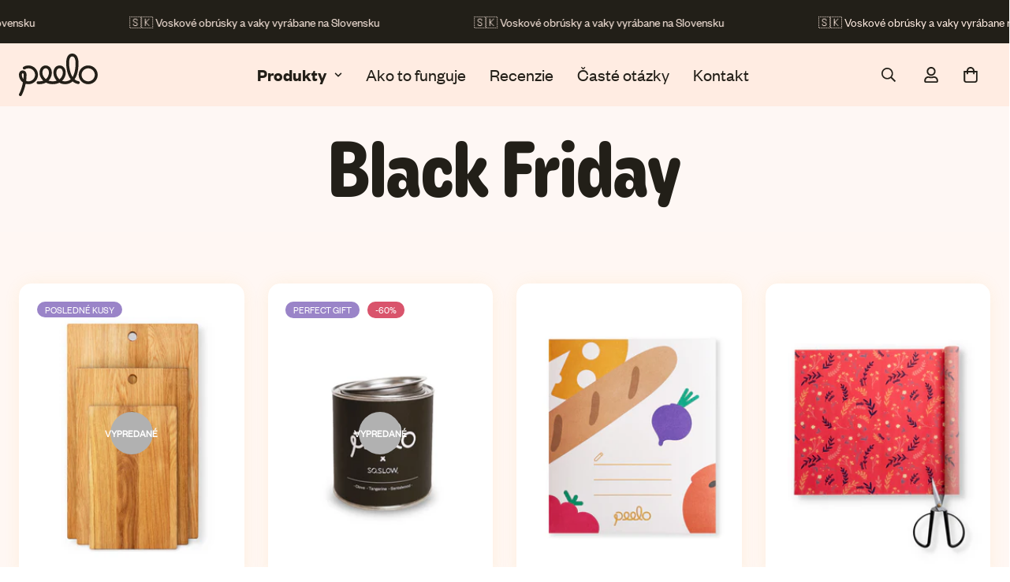

--- FILE ---
content_type: text/html; charset=utf-8
request_url: https://peelo.sk/collections/black-friday
body_size: 78285
content:

<!doctype html>
<html
  class="no-js supports-no-cookies"
  lang="sk-SK"
  data-template="collection"
  
>
  <head>
<link rel='preconnect dns-prefetch' href='https://api.config-security.com/' crossorigin />
<link rel='preconnect dns-prefetch' href='https://conf.config-security.com/' crossorigin />
<link rel='preconnect dns-prefetch' href='https://whale.camera/' crossorigin />
    

    
    <script> 
/* >> TriplePixel :: start*/
window.TriplePixelData={TripleName:"peelo-store.myshopify.com",ver:"2.12",plat:"SHOPIFY",isHeadless:false},function(W,H,A,L,E,_,B,N){function O(U,T,P,H,R){void 0===R&&(R=!1),H=new XMLHttpRequest,P?(H.open("POST",U,!0),H.setRequestHeader("Content-Type","text/plain")):H.open("GET",U,!0),H.send(JSON.stringify(P||{})),H.onreadystatechange=function(){4===H.readyState&&200===H.status?(R=H.responseText,U.includes(".txt")?eval(R):P||(N[B]=R)):(299<H.status||H.status<200)&&T&&!R&&(R=!0,O(U,T-1,P))}}if(N=window,!N[H+"sn"]){N[H+"sn"]=1,L=function(){return Date.now().toString(36)+"_"+Math.random().toString(36)};try{A.setItem(H,1+(0|A.getItem(H)||0)),(E=JSON.parse(A.getItem(H+"U")||"[]")).push({u:location.href,r:document.referrer,t:Date.now(),id:L()}),A.setItem(H+"U",JSON.stringify(E))}catch(e){}var i,m,p;A.getItem('"!nC`')||(_=A,A=N,A[H]||(E=A[H]=function(t,e,a){return void 0===a&&(a=[]),"State"==t?E.s:(W=L(),(E._q=E._q||[]).push([W,t,e].concat(a)),W)},E.s="Installed",E._q=[],E.ch=W,B="configSecurityConfModel",N[B]=1,O("https://conf.config-security.com/model",5),i=L(),m=A[atob("c2NyZWVu")],_.setItem("di_pmt_wt",i),p={id:i,action:"profile",avatar:_.getItem("auth-security_rand_salt_"),time:m[atob("d2lkdGg=")]+":"+m[atob("aGVpZ2h0")],host:A.TriplePixelData.TripleName,plat:A.TriplePixelData.plat,url:window.location.href,ref:document.referrer,ver:A.TriplePixelData.ver},O("https://api.config-security.com/event",5,p),O("https://whale.camera/live/dot.txt",5)))}}("","TriplePixel",localStorage);
/* << TriplePixel :: end*/
</script>
 
<!-- Start of Shoplift scripts -->
<style>.shoplift-hide { opacity: 0 !important; }</style>
<script type="text/javascript">var v=Object.defineProperty;var b=(n,e,t)=>e in n?v(n,e,{enumerable:!0,configurable:!0,writable:!0,value:t}):n[e]=t;var m=(n,e,t)=>(b(n,typeof e!="symbol"?e+"":e,t),t);class f{constructor(e,t,i){m(this,"shop");m(this,"host");m(this,"storageSessionKey");m(this,"cssHideClass");this.shop=e,this.host=t,this.storageSessionKey=`SHOPLIFT_SESSION_${this.shop}`,this.cssHideClass=i}async init(){var p,u,h,w,g,k;if(window.Shopify&&window.Shopify.designMode||window.location.href.includes("slScreenshot=true")||window.document.cookie.includes("preview_theme=1;"))return;this.cssHideClass&&(window.document.documentElement.classList.add(this.cssHideClass),setTimeout(this.removeAsyncHide(this.cssHideClass),4e3));const e=window.localStorage.getItem(this.storageSessionKey);let t=null;if(e)try{const c=JSON.parse(e);t=typeof(c==null?void 0:c.id)=="string"?c.id:null}catch{}const i=this.getDeviceType(),s=(u=(p=this.getUTMValue("utm_source"))==null?void 0:p.toLowerCase())!=null?u:"",r=(w=(h=this.getUTMValue("utm_medium"))==null?void 0:h.toLowerCase())!=null?w:"",l=(k=(g=this.getUTMValue("utm_campaign"))==null?void 0:g.toLowerCase())!=null?k:"",o=window.document.referrer,a=`${this.host}/assets/shoplift.js?shop=${this.shop}&url=${encodeURIComponent(window.location.href)}&sessionId=${t}&device=${i}&utm_source=${s}&utm_medium=${r}&utm_campaign=${l}&referrer=${o}`,d=window.document.createElement("script");if(d.setAttribute("type","text/javascript"),this.host.includes("ngrok.io")||this.host.includes("ngrok-free.app")){const c=await this.makeRequest({method:"get",url:a});d.textContent=c.text}else d.src=a;window.document.head.insertBefore(d,window.document.head.firstChild)}async onShopliftComplete(e,t){const i=new URL(window.location.toString());if(e&&window.localStorage.setItem(this.storageSessionKey,JSON.stringify(e)),t&&t.render==="variant"&&t.slug!==i.searchParams.get("view")){i.searchParams.set("view",t.slug),window.location.assign(i);return}this.removeAsyncHide(this.cssHideClass)(),e&&await this.sendCartEvent(e),console.log("SHOPLIFT SCRIPT INITIALIZED!"),window.shoplift=!0}async sendCartEvent(e){let t=await this.makeRequest({method:"get",url:`${window.location.origin}/cart.js`});t.data.note===null&&(t=await this.makeRequest({method:"post",url:`${window.location.origin}/cart/update.js`,data:JSON.stringify({note:""})}));const i={session_id:e.id,...t.data};await this.makeRequest({method:"post",url:`${this.host}/api/events/cart`,data:JSON.stringify(i)})}async makeRequest(e){const{url:t,method:i,headers:s}=e;return await new Promise((r,l)=>{const o=new XMLHttpRequest;if(o.open(i.toUpperCase(),t,!0),o.setRequestHeader("Accept","application/json"),o.setRequestHeader("Content-Type","application/json"),s)for(const a in s)o.setRequestHeader(a,s[a]);(this.host.includes("ngrok.io")||this.host.includes("ngrok-free.app"))&&o.setRequestHeader("ngrok-skip-browser-warning","1234"),o.send(e.data),o.onreadystatechange=function(){if(this.readyState===XMLHttpRequest.DONE)if(this.status>=200&&this.status<400){const a={text:o.responseText,data:{}};try{a.data=JSON.parse(o.responseText)}catch{}r(a)}else l()}})}getUTMValue(e){const i=decodeURIComponent(window.location.search.substring(1)).split("&");let s;for(let r=0;r<i.length;r++)if(s=i[r].split("="),s[0]===e)return s[1]||null;return null}getDeviceType(){function e(){let i=!1;return function(s){(/(android|bb\d+|meego).+mobile|avantgo|bada\/|blackberry|blazer|compal|elaine|fennec|hiptop|iemobile|ip(hone|od)|iris|kindle|lge |maemo|midp|mmp|mobile.+firefox|netfront|opera m(ob|in)i|palm( os)?|phone|p(ixi|re)\/|plucker|pocket|psp|series(4|6)0|symbian|treo|up\.(browser|link)|vodafone|wap|windows ce|xda|xiino/i.test(s)||/1207|6310|6590|3gso|4thp|50[1-6]i|770s|802s|a wa|abac|ac(er|oo|s\-)|ai(ko|rn)|al(av|ca|co)|amoi|an(ex|ny|yw)|aptu|ar(ch|go)|as(te|us)|attw|au(di|\-m|r |s )|avan|be(ck|ll|nq)|bi(lb|rd)|bl(ac|az)|br(e|v)w|bumb|bw\-(n|u)|c55\/|capi|ccwa|cdm\-|cell|chtm|cldc|cmd\-|co(mp|nd)|craw|da(it|ll|ng)|dbte|dc\-s|devi|dica|dmob|do(c|p)o|ds(12|\-d)|el(49|ai)|em(l2|ul)|er(ic|k0)|esl8|ez([4-7]0|os|wa|ze)|fetc|fly(\-|_)|g1 u|g560|gene|gf\-5|g\-mo|go(\.w|od)|gr(ad|un)|haie|hcit|hd\-(m|p|t)|hei\-|hi(pt|ta)|hp( i|ip)|hs\-c|ht(c(\-| |_|a|g|p|s|t)|tp)|hu(aw|tc)|i\-(20|go|ma)|i230|iac( |\-|\/)|ibro|idea|ig01|ikom|im1k|inno|ipaq|iris|ja(t|v)a|jbro|jemu|jigs|kddi|keji|kgt( |\/)|klon|kpt |kwc\-|kyo(c|k)|le(no|xi)|lg( g|\/(k|l|u)|50|54|\-[a-w])|libw|lynx|m1\-w|m3ga|m50\/|ma(te|ui|xo)|mc(01|21|ca)|m\-cr|me(rc|ri)|mi(o8|oa|ts)|mmef|mo(01|02|bi|de|do|t(\-| |o|v)|zz)|mt(50|p1|v )|mwbp|mywa|n10[0-2]|n20[2-3]|n30(0|2)|n50(0|2|5)|n7(0(0|1)|10)|ne((c|m)\-|on|tf|wf|wg|wt)|nok(6|i)|nzph|o2im|op(ti|wv)|oran|owg1|p800|pan(a|d|t)|pdxg|pg(13|\-([1-8]|c))|phil|pire|pl(ay|uc)|pn\-2|po(ck|rt|se)|prox|psio|pt\-g|qa\-a|qc(07|12|21|32|60|\-[2-7]|i\-)|qtek|r380|r600|raks|rim9|ro(ve|zo)|s55\/|sa(ge|ma|mm|ms|ny|va)|sc(01|h\-|oo|p\-)|sdk\/|se(c(\-|0|1)|47|mc|nd|ri)|sgh\-|shar|sie(\-|m)|sk\-0|sl(45|id)|sm(al|ar|b3|it|t5)|so(ft|ny)|sp(01|h\-|v\-|v )|sy(01|mb)|t2(18|50)|t6(00|10|18)|ta(gt|lk)|tcl\-|tdg\-|tel(i|m)|tim\-|t\-mo|to(pl|sh)|ts(70|m\-|m3|m5)|tx\-9|up(\.b|g1|si)|utst|v400|v750|veri|vi(rg|te)|vk(40|5[0-3]|\-v)|vm40|voda|vulc|vx(52|53|60|61|70|80|81|83|85|98)|w3c(\-| )|webc|whit|wi(g |nc|nw)|wmlb|wonu|x700|yas\-|your|zeto|zte\-/i.test(s.substr(0,4)))&&(i=!0)}(navigator.userAgent||navigator.vendor),i}function t(){let i=!1;return function(s){(/android|ipad|playbook|silk/i.test(s)||/1207|6310|6590|3gso|4thp|50[1-6]i|770s|802s|a wa|abac|ac(er|oo|s\-)|ai(ko|rn)|al(av|ca|co)|amoi|an(ex|ny|yw)|aptu|ar(ch|go)|as(te|us)|attw|au(di|\-m|r |s )|avan|be(ck|ll|nq)|bi(lb|rd)|bl(ac|az)|br(e|v)w|bumb|bw\-(n|u)|c55\/|capi|ccwa|cdm\-|cell|chtm|cldc|cmd\-|co(mp|nd)|craw|da(it|ll|ng)|dbte|dc\-s|devi|dica|dmob|do(c|p)o|ds(12|\-d)|el(49|ai)|em(l2|ul)|er(ic|k0)|esl8|ez([4-7]0|os|wa|ze)|fetc|fly(\-|_)|g1 u|g560|gene|gf\-5|g\-mo|go(\.w|od)|gr(ad|un)|haie|hcit|hd\-(m|p|t)|hei\-|hi(pt|ta)|hp( i|ip)|hs\-c|ht(c(\-| |_|a|g|p|s|t)|tp)|hu(aw|tc)|i\-(20|go|ma)|i230|iac( |\-|\/)|ibro|idea|ig01|ikom|im1k|inno|ipaq|iris|ja(t|v)a|jbro|jemu|jigs|kddi|keji|kgt( |\/)|klon|kpt |kwc\-|kyo(c|k)|le(no|xi)|lg( g|\/(k|l|u)|50|54|\-[a-w])|libw|lynx|m1\-w|m3ga|m50\/|ma(te|ui|xo)|mc(01|21|ca)|m\-cr|me(rc|ri)|mi(o8|oa|ts)|mmef|mo(01|02|bi|de|do|t(\-| |o|v)|zz)|mt(50|p1|v )|mwbp|mywa|n10[0-2]|n20[2-3]|n30(0|2)|n50(0|2|5)|n7(0(0|1)|10)|ne((c|m)\-|on|tf|wf|wg|wt)|nok(6|i)|nzph|o2im|op(ti|wv)|oran|owg1|p800|pan(a|d|t)|pdxg|pg(13|\-([1-8]|c))|phil|pire|pl(ay|uc)|pn\-2|po(ck|rt|se)|prox|psio|pt\-g|qa\-a|qc(07|12|21|32|60|\-[2-7]|i\-)|qtek|r380|r600|raks|rim9|ro(ve|zo)|s55\/|sa(ge|ma|mm|ms|ny|va)|sc(01|h\-|oo|p\-)|sdk\/|se(c(\-|0|1)|47|mc|nd|ri)|sgh\-|shar|sie(\-|m)|sk\-0|sl(45|id)|sm(al|ar|b3|it|t5)|so(ft|ny)|sp(01|h\-|v\-|v )|sy(01|mb)|t2(18|50)|t6(00|10|18)|ta(gt|lk)|tcl\-|tdg\-|tel(i|m)|tim\-|t\-mo|to(pl|sh)|ts(70|m\-|m3|m5)|tx\-9|up(\.b|g1|si)|utst|v400|v750|veri|vi(rg|te)|vk(40|5[0-3]|\-v)|vm40|voda|vulc|vx(52|53|60|61|70|80|81|83|85|98)|w3c(\-| )|webc|whit|wi(g |nc|nw)|wmlb|wonu|x700|yas\-|your|zeto|zte\-/i.test(s.substr(0,4)))&&(i=!0)}(navigator.userAgent||navigator.vendor),i}return e()?"mobile":t()?"tablet":"desktop"}removeAsyncHide(e){return()=>{e&&window.document.documentElement.classList.remove(e)}}}(async function(){await(window.shopliftInstance=new f("peelo-store.myshopify.com","https://app.shoplift.ai","")).init()})();
</script>
<!-- End of Shoplift scripts -->

    <meta charset="utf-8">
    <meta http-equiv="X-UA-Compatible" content="IE=edge">
    <meta name="viewport" content="width=device-width, initial-scale=1, maximum-scale=1.0, user-scalable=0">
    <meta name="theme-color" content="#F4B133">
    <meta name="robots" content="index, follow"><link rel="canonical" href="https://peelo.sk/collections/black-friday">
<link href="//peelo.sk/cdn/shop/t/59/assets/theme.css?v=48894238761433538111714187040" rel="stylesheet" type="text/css" media="all" />
<link href="//peelo.sk/cdn/shop/t/59/assets/chunk.css?v=128074963071999649851712309503" rel="stylesheet" type="text/css" media="all" />


<link rel="dns-prefetch" href="https://peelo.sk/collections/black-friday" crossorigin>
<link rel="dns-prefetch" href="https://cdn.shopify.com" crossorigin>
<link rel="preconnect" href="https://peelo.sk/collections/black-friday" crossorigin>
<link rel="preconnect" href="https://cdn.shopify.com" crossorigin>

<link href="//peelo.sk/cdn/shop/t/59/assets/vendor.min.js?v=79999708355473714711712309748" as="script" rel="preload">
<link href="//peelo.sk/cdn/shop/t/59/assets/app.min.js?v=137810436302511662751712309488" as="script" rel="preload">

<link rel="shortcut icon" href="//peelo.sk/cdn/shop/files/peelo_black.svg?crop=center&height=32&v=1690405272&width=32" type="image/png"><title class="collection">Black Friday</title><meta name="description" content="Black Friday je tu! Vyber si z ponuky udržateľných Peelo produktov za exkluzívne nízke ceny. Naše obaly a vaky sú umývateľné, opakovane použiteľné a kompostovateľné. Predĺžia životnosť potravín až niekoľkonásobne."><meta property="og:site_name" content="Peelo SK">
<meta property="og:url" content="https://peelo.sk/collections/black-friday">
<meta property="og:title" content="Black Friday">
<meta property="og:type" content="product.group">
<meta property="og:description" content="Black Friday je tu! Vyber si z ponuky udržateľných Peelo produktov za exkluzívne nízke ceny. Naše obaly a vaky sú umývateľné, opakovane použiteľné a kompostovateľné. Predĺžia životnosť potravín až niekoľkonásobne."><meta property="og:image" content="https://peelo.sk/cdn/shop/files/PeeloRevision_a0ede48b-9aa4-4311-9873-818f549f8ca8.png?v=1701346092">
<meta property="og:image:secure_url" content="https://peelo.sk/cdn/shop/files/PeeloRevision_a0ede48b-9aa4-4311-9873-818f549f8ca8.png?v=1701346092">
<meta property="og:image:width" content="1200">
<meta property="og:image:height" content="628"><meta name="twitter:card" content="summary_large_image">
<meta name="twitter:title" content="Black Friday">
<meta name="twitter:description" content="Black Friday je tu! Vyber si z ponuky udržateľných Peelo produktov za exkluzívne nízke ceny. Naše obaly a vaky sú umývateľné, opakovane použiteľné a kompostovateľné. Predĺžia životnosť potravín až niekoľkonásobne.">

<style>
  @font-face {  font-family:Caraque Bold;  font-weight:700;  src: url(https://cdn.shopify.com/s/files/1/0060/2115/2839/files/Caraque_BdSolid.ttf?v=1688982418);  font-display: swap;}:root {  --font-stack-header:Caraque Bold;  --font-weight-header: 700;}@font-face {  font-family:Founders Grotesk SemiBold;  font-weight:600;  src: url(https://cdn.shopify.com/s/files/1/0060/2115/2839/files/founders-grotesk-semibold.woff2?v=1679339109);  font-display: swap;}:root {  --secondary-font-stack-header:Founders Grotesk SemiBold;  --secondary-font-weight-header: 600;}@font-face {  font-family:Founders Grotesk Regular;  font-weight:400;  src: url(https://cdn.shopify.com/s/files/1/0060/2115/2839/files/founders-grotesk-regular.woff2?v=1679339109);  font-display: swap;}:root {  --font-stack-body:Founders Grotesk Regular;  --font-weight-body: 400;;}
</style>
<style>
  html{font-size:calc(var(--font-base-size,16) * 1px)}body{font-family:var(--font-stack-body)!important;font-weight:var(--font-weight-body);font-style:var(--font-style-body);color:var(--color-body-text);font-size:calc(var(--font-base-size,16) * 1px);line-height:calc(var(--base-line-height) * 1px);scroll-behavior:smooth}body .h1,body .h2,body .h3,body .h4,body .h5,body .h6,body h1,body h2,body h3,body h4,body h5,body h6{font-family:var(--font-stack-header);font-weight:var(--font-weight-header);font-style:var(--font-style-header);color:var(--color-heading-text);line-height:normal}body .h1,body h1{font-size:calc(((var(--font-h1-mobile))/ (var(--font-base-size))) * 1rem)}body .h2,body h2{font-size:calc(((var(--font-h2-mobile))/ (var(--font-base-size))) * 1rem)}body .h3,body h3{font-size:calc(((var(--font-h3-mobile))/ (var(--font-base-size))) * 1rem)}body .h4,body h4{font-size:calc(((var(--font-h4-mobile))/ (var(--font-base-size))) * 1rem)}body .h5,body h5{font-size:calc(((var(--font-h5-mobile))/ (var(--font-base-size))) * 1rem)}body .h6,body h6{font-size:calc(((var(--font-h6-mobile))/ (var(--font-base-size))) * 1rem);line-height:1.4}@media only screen and (min-width:768px){body .h1,body h1{font-size:calc(((var(--font-h1-desktop))/ (var(--font-base-size))) * 1rem)}body .h2,body h2{font-size:calc(((var(--font-h2-desktop))/ (var(--font-base-size))) * 1rem)}body .h3,body h3{font-size:calc(((var(--font-h3-desktop))/ (var(--font-base-size))) * 1rem)}body .h4,body h4{font-size:calc(((var(--font-h4-desktop))/ (var(--font-base-size))) * 1rem)}body .h5,body h5{font-size:calc(((var(--font-h5-desktop))/ (var(--font-base-size))) * 1rem)}body .h6,body h6{font-size:calc(((var(--font-h6-desktop))/ (var(--font-base-size))) * 1rem)}}.swiper-wrapper{display:flex}.swiper-container:not(.swiper-container-initialized) .swiper-slide{width:calc(100% / var(--items,1));flex:0 0 auto}@media (max-width:1023px){.swiper-container:not(.swiper-container-initialized) .swiper-slide{min-width:40vw;flex:0 0 auto}}@media (max-width:767px){.swiper-container:not(.swiper-container-initialized) .swiper-slide{min-width:66vw;flex:0 0 auto}}.opacity-0{opacity:0}.opacity-100{opacity:1!important;}.placeholder-background{position:absolute;top:0;right:0;bottom:0;left:0;pointer-events:none}.placeholder-background--animation{background-color:#000;animation:placeholder-background-loading 1.5s infinite linear}[data-image-loading]{position:relative}[data-image-loading]:after{content:'';background-color:#000;animation:placeholder-background-loading 1.5s infinite linear;position:absolute;top:0;left:0;width:100%;height:100%;z-index:1}[data-image-loading] img.lazyload{opacity:0}[data-image-loading] img.lazyloaded{opacity:1}.no-js [data-image-loading]{animation-name:none}.lazyload--fade-in{opacity:0;transition:.25s all}.lazyload--fade-in.lazyloaded{opacity:1}@media (min-width:768px){.hidden.md\:block{display:block!important}.hidden.md\:flex{display:flex!important}.hidden.md\:grid{display:grid!important}}@media (min-width:1024px){.hidden.lg\:block{display:block!important}.hidden.lg\:flex{display:flex!important}.hidden.lg\:grid{display:grid!important}}@media (min-width:1280px){.hidden.xl\:block{display:block!important}.hidden.xl\:flex{display:flex!important}.hidden.xl\:grid{display:grid!important}}

  h1, .h1,
  h2, .h2,
  h3, .h3,
  h4, .h4,
  h5, .h5,
  h6, .h6 {
    letter-spacing: 0px;
  }
</style>

    <script>
  // https://codebeautify.org/jsviewer
  try {
    window.MinimogSettings = window.MinimogSettings || {};
    window.___mnag = 'userA' + (window.___mnag1 || '') + 'gent';

    document.documentElement.className = document.documentElement.className.replace('supports-no-cookies', 'supports-cookies').replace('no-js', 'js');
  } catch (error) {
    console.warn('Failed to execute critical scripts', error);
  }

  try {
    // Page speed agent
    var _nu = navigator[window.___mnag];
    var _psas = [
      {
        'b': 'ome-Li',
        'c': 'ghth',
        'd': 'ouse',
        'a': 'Chr',
      },
      {
        'd': 'hts',
        'a': 'Sp',
        'c': 'nsig',
        'b': 'eed I',
      },
      {
        'b': ' Lin',
        'd': '6_64',
        'a': 'X11;',
        'c': 'ux x8',
      }
    ];
    function __fn(i) {
      return Object.keys(_psas[i]).sort().reduce(function (a, c) { return a + _psas[i][c] }, '');
    }

    var __isPSA = (_nu.indexOf(__fn(0)) > -1 || _nu.indexOf(__fn(1)) > -1 || _nu.indexOf(__fn(2)) > -1);
    // var __isPSA = true

    window.___mnag = '!1';
    _psas = null;
  } catch (err) {
    var __isPSA = false;
    var _psas = null;
    window.___mnag = '!1';
  }

  // __activateStyle(this)
  function __as(l) {
    l.rel = 'stylesheet';
    l.media = 'all';
    l.removeAttribute('onload');
  }

  // _onChunkStyleLoad(this)
  function __ocsl(l) {
    if (!__isPSA) __as(l);
  }

  window.__isPSA = __isPSA;
</script>

    

    <link href="//peelo.sk/cdn/shop/t/59/assets/theme.css?v=48894238761433538111714187040" rel="stylesheet" type="text/css" media="all" />
    <link href="//peelo.sk/cdn/shop/t/59/assets/chunk.css?v=128074963071999649851712309503" rel="stylesheet" type="text/css" media="all" />

    
<style data-shopify>:root {    /* ANIMATIONS */    --m-animation-duration: 600ms;    --m-animation-fade-in-up: m-fade-in-up var(--m-animation-duration) cubic-bezier(0, 0, 0.3, 1) forwards;    --m-animation-fade-in-left: m-fade-in-left var(--m-animation-duration) cubic-bezier(0, 0, 0.3, 1) forwards;    --m-animation-fade-in-right: m-fade-in-right var(--m-animation-duration) cubic-bezier(0, 0, 0.3, 1) forwards;    --m-animation-fade-in-left-rtl: m-fade-in-left-rtl var(--m-animation-duration) cubic-bezier(0, 0, 0.3, 1) forwards;    --m-animation-fade-in-right-rtl: m-fade-in-right-rtl var(--m-animation-duration) cubic-bezier(0, 0, 0.3, 1) forwards;    --m-animation-fade-in: m-fade-in calc(var(--m-animation-duration) * 2) cubic-bezier(0, 0, 0.3, 1);    --m-animation-zoom-fade: m-zoom-fade var(--m-animation-duration) ease forwards;		/* BODY */		--base-line-height: 24;		/* PRIMARY COLORS */		--color-primary: #F4B133;		--plyr-color-main: #F4B133;		--color-primary-darker: #de950c;		/* SECONDARY COLORS */		--color-secondary-1: #4AA57A;		--color-secondary-2: #8761DA;		--color-secondary-3: #D9546C;		--color-secondary-4: #E47347;		/* TEXT COLORS */		--color-body-text: #231f18;		--color-heading-text: #221F18;		--color-sub-text: #231f18;		--color-text-link: #231f18;		--color-text-link-hover: #885FDB;		/* BUTTON COLORS */		--color-btn-bg:  #4aa57a;		--color-btn-bg-hover: #231f18;		--color-btn-text: #ffeee4;		--color-btn-text-hover: #ffeee4;    	--color-btn-secondary-border: #885FDB;    	--color-btn-secondary-text: #885FDB;		--btn-letter-spacing: 0px;		--btn-border-radius: 100px;		--btn-border-width: 1px;		--btn-line-height: 26px;				/* PRODUCT COLORS */		--product-title-color: #231f18;		--product-sale-price-color: #231f18;		--product-regular-price-color: #e5476a;		--product-type-color: #231f18;		--product-desc-color: #231f18;		/* TOPBAR COLORS */		--color-topbar-background: #e47347;		--color-topbar-text: #FFECE2;		/* MENU BAR COLORS */		--color-menu-background: #000000;		--color-menu-text: #f8f8f8;		/* BORDER COLORS */		--color-border: #d4d4d4;		/* FOOTER COLORS */		--color-footer-text: #231f18;		--color-footer-subtext: #231f18;		--color-footer-background: #FFECE2;		--color-footer-link: #231f18;		--color-footer-link-hover: #885FDB;		--color-footer-background-mobile: #FFECE2;		/* FOOTER BOTTOM COLORS */		--color-footer-bottom-text: #231f18;		--color-footer-bottom-background: #FFECE2;		--color-footer-bottom-background-mobile: #FFECE2;		/* HEADER */		--color-header-text: #231f18;		--color-header-transparent-text: #885FDB;		--color-main-background: #ffffff;		--color-field-background: #ffffff;		--color-header-background: #FFECE2;		--color-cart-wishlist-count: #FFECE2;		--bg-cart-wishlist-count: #F4B133;		--swatch-item-background-default: #f7f8fa;		--text-gray-400: #777777;		--text-gray-9b: #9b9b9b;		--text-black: #000000;		--text-white: #ffffff;		--bg-gray-400: #f7f8fa;		--bg-black: #000000;		--rounded-full: 9999px;		--border-color-1: #eeeeee;		--border-color-2: #b2b2b2;		--border-color-3: #d2d2d2;		--border-color-4: #737373;		--color-secondary: #666666;		--color-success: #3a8735;		--color-warning: #ff706b;		--color-info: #959595;		--color-disabled: #cecece;		--bg-disabled: #f7f7f7;		--bg-hover: #737373;		--bg-color-tooltip: #231f18;		--text-color-tooltip: #FFECE2;		--color-image-overlay: #000000;		--opacity-image-overlay: 0.2;		--theme-shadow: 0 5px 15px 0 rgba(0, 0, 0, 0.07);    	--arrow-select-box: url(//peelo.sk/cdn/shop/t/59/assets/ar-down.svg?v=92728264558441377851712309489);		/* FONT SIZES */		--font-base-size: 20;		--font-btn-size: 22px;		--font-btn-weight: 600;		--font-h1-desktop: 100;		--font-h1-mobile: 70;		--font-h2-desktop: 75;		--font-h2-mobile: 60;		--font-h3-desktop: 40;		--font-h3-mobile: 30;		--font-h4-desktop: 30;		--font-h4-mobile: 24;		--font-h5-desktop: 24;		--font-h5-mobile: 21;		--font-h6-desktop: 20;		--font-h6-mobile: 18;		/* FONT LINE HEIGHT */		--font-line-height-h1-desktop: 100;		--font-line-height-h1-mobile: 70;		--font-line-height-h2-desktop: 75;		--font-line-height-h2-mobile: 60;		--font-line-height-h3-desktop: 38;		--font-line-height-h3-mobile: 32;		--font-line-height-h4-desktop: 27;		--font-line-height-h4-mobile: 27;    	--arrow-down-url: url(//peelo.sk/cdn/shop/t/59/assets/arrow-down.svg?v=157552497485556416461712309491);    	--arrow-down-white-url: url(//peelo.sk/cdn/shop/t/59/assets/arrow-down-white.svg?v=70535736727834135531712309490);    	--product-title-line-clamp: 1;		--spacing-sections-desktop: 30px;        --spacing-sections-tablet: 30px;        --spacing-sections-mobile: 20px;	}
</style><link href="//peelo.sk/cdn/shop/t/59/assets/collection.css?v=169132638063939249091712309513" rel="stylesheet" type="text/css" media="all" />
<link media="print" onload="this.media = 'all'" rel="stylesheet" href="//peelo.sk/cdn/shop/t/59/assets/vendor.css?v=28710240041808722351712309745">

<link href="//peelo.sk/cdn/shop/t/59/assets/custom.css?v=34465151632639896511716217893" rel="stylesheet" type="text/css" media="all" />

<style data-shopify>body {
    --container-width: 1400;
    --fluid-container-width: 1400px;
    --fluid-container-offset: 30px;
    background-color: #ffffff;
  }
  [style*="--aspect-ratio"]:before {
    padding-top: calc(100% / (0.0001 + var(--aspect-ratio, 16/9)));
  }
  @media ( max-width: 767px ) {
    [style*="--aspect-ratio"]:before {
      padding-top: calc(100% / (0.0001 + var(--aspect-ratio-mobile, var(--aspect-ratio, 16/9)) ));
    }
  }.sf__pcard-image .sf__image-box,.sf__pcard-image .sf-image {	border-radius: 15px;}
</style>


    <script src="//peelo.sk/cdn/shop/t/59/assets/vendor.min.js?v=79999708355473714711712309748" defer="defer"></script>
    <script src="//peelo.sk/cdn/shop/t/59/assets/theme-global.js?v=46945374127706716841712309738" defer="defer"></script>
    <script src="//peelo.sk/cdn/shop/t/59/assets/app.min.js?v=137810436302511662751712309488" defer="defer"></script><script src="//peelo.sk/cdn/shop/t/59/assets/cart.min.js?v=94468840100369610821712309501" defer="defer"></script>

    <script>window.performance && window.performance.mark && window.performance.mark('shopify.content_for_header.start');</script><meta name="google-site-verification" content="fe8-iOYK5mYQGxh7l4YTaiUMTVrLkVMNW7gQJLlbSHY">
<meta name="facebook-domain-verification" content="hw6ukb1ydk9aabtgz22rw4202atap5">
<meta name="facebook-domain-verification" content="2g74cvnryht0vd6z2b8g9698ebmn2y">
<meta name="facebook-domain-verification" content="5j3smikb052n011qsprurw4wa4xhll">
<meta name="facebook-domain-verification" content="rg5ii6tnvg5cexthw45gzalr35shmk">
<meta name="google-site-verification" content="efTf47R-NbUHHcTYTeYiFAETZ9sSfOy7BJLpT4xWD6E">
<meta id="shopify-digital-wallet" name="shopify-digital-wallet" content="/6021152839/digital_wallets/dialog">
<link rel="alternate" type="application/atom+xml" title="Feed" href="/collections/black-friday.atom" />
<link rel="next" href="/collections/black-friday?page=2">
<link rel="alternate" type="application/json+oembed" href="https://peelo.sk/collections/black-friday.oembed">
<script async="async" src="/checkouts/internal/preloads.js?locale=sk-SK"></script>
<script id="shopify-features" type="application/json">{"accessToken":"d7605a83bc1248452e2c5c061936d219","betas":["rich-media-storefront-analytics"],"domain":"peelo.sk","predictiveSearch":true,"shopId":6021152839,"locale":"sk"}</script>
<script>var Shopify = Shopify || {};
Shopify.shop = "peelo-store.myshopify.com";
Shopify.locale = "sk-SK";
Shopify.currency = {"active":"EUR","rate":"1.0"};
Shopify.country = "SK";
Shopify.theme = {"name":"Peelo 3.1 LIVE","id":165398511952,"schema_name":"Minimog - OS 2.0","schema_version":"3.5.0","theme_store_id":null,"role":"main"};
Shopify.theme.handle = "null";
Shopify.theme.style = {"id":null,"handle":null};
Shopify.cdnHost = "peelo.sk/cdn";
Shopify.routes = Shopify.routes || {};
Shopify.routes.root = "/";</script>
<script type="module">!function(o){(o.Shopify=o.Shopify||{}).modules=!0}(window);</script>
<script>!function(o){function n(){var o=[];function n(){o.push(Array.prototype.slice.apply(arguments))}return n.q=o,n}var t=o.Shopify=o.Shopify||{};t.loadFeatures=n(),t.autoloadFeatures=n()}(window);</script>
<script id="shop-js-analytics" type="application/json">{"pageType":"collection"}</script>
<script defer="defer" async type="module" src="//peelo.sk/cdn/shopifycloud/shop-js/modules/v2/client.init-shop-cart-sync_D67PyF28.sk-SK.esm.js"></script>
<script defer="defer" async type="module" src="//peelo.sk/cdn/shopifycloud/shop-js/modules/v2/chunk.common_BnYUGU3X.esm.js"></script>
<script type="module">
  await import("//peelo.sk/cdn/shopifycloud/shop-js/modules/v2/client.init-shop-cart-sync_D67PyF28.sk-SK.esm.js");
await import("//peelo.sk/cdn/shopifycloud/shop-js/modules/v2/chunk.common_BnYUGU3X.esm.js");

  window.Shopify.SignInWithShop?.initShopCartSync?.({"fedCMEnabled":true,"windoidEnabled":true});

</script>
<script id="__st">var __st={"a":6021152839,"offset":3600,"reqid":"ecd397e1-bb7c-45cc-9be7-6ed664eee39b-1768758013","pageurl":"peelo.sk\/collections\/black-friday","u":"607e1676c497","p":"collection","rtyp":"collection","rid":611468935504};</script>
<script>window.ShopifyPaypalV4VisibilityTracking = true;</script>
<script id="captcha-bootstrap">!function(){'use strict';const t='contact',e='account',n='new_comment',o=[[t,t],['blogs',n],['comments',n],[t,'customer']],c=[[e,'customer_login'],[e,'guest_login'],[e,'recover_customer_password'],[e,'create_customer']],r=t=>t.map((([t,e])=>`form[action*='/${t}']:not([data-nocaptcha='true']) input[name='form_type'][value='${e}']`)).join(','),a=t=>()=>t?[...document.querySelectorAll(t)].map((t=>t.form)):[];function s(){const t=[...o],e=r(t);return a(e)}const i='password',u='form_key',d=['recaptcha-v3-token','g-recaptcha-response','h-captcha-response',i],f=()=>{try{return window.sessionStorage}catch{return}},m='__shopify_v',_=t=>t.elements[u];function p(t,e,n=!1){try{const o=window.sessionStorage,c=JSON.parse(o.getItem(e)),{data:r}=function(t){const{data:e,action:n}=t;return t[m]||n?{data:e,action:n}:{data:t,action:n}}(c);for(const[e,n]of Object.entries(r))t.elements[e]&&(t.elements[e].value=n);n&&o.removeItem(e)}catch(o){console.error('form repopulation failed',{error:o})}}const l='form_type',E='cptcha';function T(t){t.dataset[E]=!0}const w=window,h=w.document,L='Shopify',v='ce_forms',y='captcha';let A=!1;((t,e)=>{const n=(g='f06e6c50-85a8-45c8-87d0-21a2b65856fe',I='https://cdn.shopify.com/shopifycloud/storefront-forms-hcaptcha/ce_storefront_forms_captcha_hcaptcha.v1.5.2.iife.js',D={infoText:'Chránené testom hCaptcha',privacyText:'Súkromie',termsText:'Podmienky'},(t,e,n)=>{const o=w[L][v],c=o.bindForm;if(c)return c(t,g,e,D).then(n);var r;o.q.push([[t,g,e,D],n]),r=I,A||(h.body.append(Object.assign(h.createElement('script'),{id:'captcha-provider',async:!0,src:r})),A=!0)});var g,I,D;w[L]=w[L]||{},w[L][v]=w[L][v]||{},w[L][v].q=[],w[L][y]=w[L][y]||{},w[L][y].protect=function(t,e){n(t,void 0,e),T(t)},Object.freeze(w[L][y]),function(t,e,n,w,h,L){const[v,y,A,g]=function(t,e,n){const i=e?o:[],u=t?c:[],d=[...i,...u],f=r(d),m=r(i),_=r(d.filter((([t,e])=>n.includes(e))));return[a(f),a(m),a(_),s()]}(w,h,L),I=t=>{const e=t.target;return e instanceof HTMLFormElement?e:e&&e.form},D=t=>v().includes(t);t.addEventListener('submit',(t=>{const e=I(t);if(!e)return;const n=D(e)&&!e.dataset.hcaptchaBound&&!e.dataset.recaptchaBound,o=_(e),c=g().includes(e)&&(!o||!o.value);(n||c)&&t.preventDefault(),c&&!n&&(function(t){try{if(!f())return;!function(t){const e=f();if(!e)return;const n=_(t);if(!n)return;const o=n.value;o&&e.removeItem(o)}(t);const e=Array.from(Array(32),(()=>Math.random().toString(36)[2])).join('');!function(t,e){_(t)||t.append(Object.assign(document.createElement('input'),{type:'hidden',name:u})),t.elements[u].value=e}(t,e),function(t,e){const n=f();if(!n)return;const o=[...t.querySelectorAll(`input[type='${i}']`)].map((({name:t})=>t)),c=[...d,...o],r={};for(const[a,s]of new FormData(t).entries())c.includes(a)||(r[a]=s);n.setItem(e,JSON.stringify({[m]:1,action:t.action,data:r}))}(t,e)}catch(e){console.error('failed to persist form',e)}}(e),e.submit())}));const S=(t,e)=>{t&&!t.dataset[E]&&(n(t,e.some((e=>e===t))),T(t))};for(const o of['focusin','change'])t.addEventListener(o,(t=>{const e=I(t);D(e)&&S(e,y())}));const B=e.get('form_key'),M=e.get(l),P=B&&M;t.addEventListener('DOMContentLoaded',(()=>{const t=y();if(P)for(const e of t)e.elements[l].value===M&&p(e,B);[...new Set([...A(),...v().filter((t=>'true'===t.dataset.shopifyCaptcha))])].forEach((e=>S(e,t)))}))}(h,new URLSearchParams(w.location.search),n,t,e,['guest_login'])})(!0,!0)}();</script>
<script integrity="sha256-4kQ18oKyAcykRKYeNunJcIwy7WH5gtpwJnB7kiuLZ1E=" data-source-attribution="shopify.loadfeatures" defer="defer" src="//peelo.sk/cdn/shopifycloud/storefront/assets/storefront/load_feature-a0a9edcb.js" crossorigin="anonymous"></script>
<script data-source-attribution="shopify.dynamic_checkout.dynamic.init">var Shopify=Shopify||{};Shopify.PaymentButton=Shopify.PaymentButton||{isStorefrontPortableWallets:!0,init:function(){window.Shopify.PaymentButton.init=function(){};var t=document.createElement("script");t.src="https://peelo.sk/cdn/shopifycloud/portable-wallets/latest/portable-wallets.sk.js",t.type="module",document.head.appendChild(t)}};
</script>
<script data-source-attribution="shopify.dynamic_checkout.buyer_consent">
  function portableWalletsHideBuyerConsent(e){var t=document.getElementById("shopify-buyer-consent"),n=document.getElementById("shopify-subscription-policy-button");t&&n&&(t.classList.add("hidden"),t.setAttribute("aria-hidden","true"),n.removeEventListener("click",e))}function portableWalletsShowBuyerConsent(e){var t=document.getElementById("shopify-buyer-consent"),n=document.getElementById("shopify-subscription-policy-button");t&&n&&(t.classList.remove("hidden"),t.removeAttribute("aria-hidden"),n.addEventListener("click",e))}window.Shopify?.PaymentButton&&(window.Shopify.PaymentButton.hideBuyerConsent=portableWalletsHideBuyerConsent,window.Shopify.PaymentButton.showBuyerConsent=portableWalletsShowBuyerConsent);
</script>
<script data-source-attribution="shopify.dynamic_checkout.cart.bootstrap">document.addEventListener("DOMContentLoaded",(function(){function t(){return document.querySelector("shopify-accelerated-checkout-cart, shopify-accelerated-checkout")}if(t())Shopify.PaymentButton.init();else{new MutationObserver((function(e,n){t()&&(Shopify.PaymentButton.init(),n.disconnect())})).observe(document.body,{childList:!0,subtree:!0})}}));
</script>
<link id="shopify-accelerated-checkout-styles" rel="stylesheet" media="screen" href="https://peelo.sk/cdn/shopifycloud/portable-wallets/latest/accelerated-checkout-backwards-compat.css" crossorigin="anonymous">
<style id="shopify-accelerated-checkout-cart">
        #shopify-buyer-consent {
  margin-top: 1em;
  display: inline-block;
  width: 100%;
}

#shopify-buyer-consent.hidden {
  display: none;
}

#shopify-subscription-policy-button {
  background: none;
  border: none;
  padding: 0;
  text-decoration: underline;
  font-size: inherit;
  cursor: pointer;
}

#shopify-subscription-policy-button::before {
  box-shadow: none;
}

      </style>

<script>window.performance && window.performance.mark && window.performance.mark('shopify.content_for_header.end');</script>
  



<script type="text/javascript">
    (function(c,l,a,r,i,t,y){
        c[a]=c[a]||function(){(c[a].q=c[a].q||[]).push(arguments)};
        t=l.createElement(r);t.async=1;t.src="https://www.clarity.ms/tag/"+i;
        y=l.getElementsByTagName(r)[0];y.parentNode.insertBefore(t,y);
    })(window, document, "clarity", "script", "i8jkxl92ja");
</script>
    <script type='text/javascript'>
  window.smartlook||(function(d) {
    var o=smartlook=function(){ o.api.push(arguments)},h=d.getElementsByTagName('head')[0];
    var c=d.createElement('script');o.api=new Array();c.async=true;c.type='text/javascript';
    c.charset='utf-8';c.src='https://web-sdk.smartlook.com/recorder.js';h.appendChild(c);
    })(document);
    smartlook('init', '80f9863d4438450276833e1b178d6ad70fce9421', { region: 'eu' });
</script>

<script type="text/javascript">
//<![CDATA[
var _hwq = _hwq || [];
    _hwq.push(['setKey', 'F6D2CA2F981DE630166F6877A8AF0BA6']);_hwq.push(['setTopPos', '60']);_hwq.push(['showWidget', '22']);(function() {
    var ho = document.createElement('script'); ho.type = 'text/javascript'; ho.async = true;
    ho.src = 'https://sk.im9.cz/direct/i/gjs.php?n=wdgt&sak=F6D2CA2F981DE630166F6877A8AF0BA6';
    var s = document.getElementsByTagName('script')[0]; s.parentNode.insertBefore(ho, s);
})();
//]]>
</script>
<!-- BEGIN app block: shopify://apps/foxkit-sales-boost/blocks/foxkit-theme-helper/13f41957-6b79-47c1-99a2-e52431f06fff -->
<style data-shopify>
  
  :root {
  	--foxkit-border-radius-btn: 50px;
  	--foxkit-height-btn: 50px;
  	--foxkit-btn-primary-bg: rgba(0, 161, 119, 1);
  	--foxkit-btn-primary-text: #FFECE2;
  	--foxkit-btn-primary-hover-bg: rgba(35, 31, 24, 1);
  	--foxkit-btn-primary-hover-text: #FFFFFF;
  	--foxkit-btn-secondary-bg: #FFFFFF;
  	--foxkit-btn-secondary-text: rgba(35, 31, 24, 1);
  	--foxkit-btn-secondary-hover-bg: rgba(35, 31, 24, 1);
  	--foxkit-btn-secondary-hover-text: #FFFFFF;
  	--foxkit-text-color: rgba(35, 33, 26, 1);
  	--foxkit-heading-text-color: rgba(35, 33, 26, 1);
  	--foxkit-prices-color: rgba(35, 33, 26, 1);
  	--foxkit-badge-color: rgba(229, 71, 106, 1);
  	--foxkit-border-color: #ebebeb;
  }
  
  .foxkit-critical-hidden {
  	display: none !important;
  }
</style>
<script>
   var ShopifyRootUrl = "\/";
   var _useRootBaseUrl = null
   window.FoxKitThemeHelperEnabled = true;
   window.FoxKitPlugins = window.FoxKitPlugins || {}
   window.FoxKitStrings = window.FoxKitStrings || {}
   window.FoxKitAssets = window.FoxKitAssets || {}
   window.FoxKitModules = window.FoxKitModules || {}
   window.FoxKitSettings = {
     discountPrefix: "FX",
     showWaterMark: null,
     multipleLanguages: false,
     primaryLocale: true,
     combineWithProductDiscounts: true,
     enableAjaxAtc: true,
     discountApplyBy: "shopify_functions",
     foxKitBaseUrl: "foxkit.app",
     shopDomain: "https:\/\/peelo.sk",
     baseUrl: _useRootBaseUrl ? "/" : ShopifyRootUrl.endsWith('/') ? ShopifyRootUrl : ShopifyRootUrl + '/',
     currencyCode: "EUR",
     moneyFormat: !!window.MinimogTheme ? window.MinimogSettings.money_format : "\u003cspan class=\"money\"\u003e€{{amount}}\u003c\/span\u003e",
     moneyWithCurrencyFormat: "€{{amount}} EUR",
     template: "collection",
     templateName: "collection",
     optimizePerformance: false,routes: {
       root: "\/",
       cart: "\/cart",
       cart_add_url: '/cart/add',
       cart_change_url: '/cart/change',
       cart_update_url: '/cart/update'
     },
     dateNow: "2026\/01\/18 18:40:00+0100 (CET)",
     isMinimogTheme: !!window.MinimogTheme,
     designMode: false,
     pageType: "collection",
     pageUrl: "\/collections\/black-friday",
     selectors: {}
   };

  FoxKitStrings = {"en":{"date_format":"MM\/dd\/yyyy","discount_summary":"You will get \u003cstrong\u003e{discount_value} OFF\u003c\/strong\u003e on each product","discount_title":"SPECIAL OFFER","free":"FREE","add_to_cart_button":"Add to cart","add_button":"Add","added_button":"Added","bundle_button":"Add selected item(s)","bundle_select":"Select","bundle_selected":"Selected","bundle_total":"Total price","bundle_saved":"Saved","bundle_items_added":"The products in the bundle are added to the cart.","bundle_this_item":"This item","qty_discount_title":"{item_count} item(s) get {discount_value} OFF","qty_discount_note":"on each product","prepurchase_title":"Frequently bought with \"{product_title}\"","prepurchase_added":"You just added","incart_title":"Customers also bought:","sizechart_button":"Size chart","field_name":"Enter your name","field_email":"Enter your email","field_birthday":"Date of birth","discount_noti":"* Discount will be calculated and applied at checkout","fox_discount_noti":"* You are entitled to 1 discount offer of \u003cspan\u003e{price}\u003c\/span\u003e (\u003cspan\u003e{discount_title}\u003c\/span\u003e). This offer \u003cb\u003ecan't be combined\u003c\/b\u003e with any other discount you add here!","bis_open":"Notify me when available","bis_heading":"Back in stock alert 📬","bis_desc":"We will send you a notification as soon as this product is available again.","bis_submit":"Notify me","bis_email":"Your email","bis_name":"Your name","bis_phone":"Your phone number","bis_note":"Your note","bis_signup":"Email me with news and offers","bis_thankyou":"Thank you! We'll send you an email when this product is available!","preorder_discount_title":"🎁 Preorder now to get \u003cstrong\u003e{discount_value} OFF\u003c\/strong\u003e","preorder_shipping_note":"🚚 Item will be delivered on or before \u003cstrong\u003e{eta}\u003c\/strong\u003e","preorder_button":"Pre-order","preorder_badge":"Pre-Order","preorder_end_note":"🔥 Preorder will end at \u003cstrong\u003e{end_time}\u003c\/strong\u003e","required_fields":"Please fill all the required fields(*) before Add to cart!","view_cart":"View cart","shipping_label":"Shipping","item_added_to_cart":"{product_title} is added to cart!","email_used":"Email has already been used!","copy_button":"Copy","copied_button":"Copied"},"sk-SK":{"date_format":"dd\/MM\/yyyy","discount_summary":"Získaj \u003cstrong\u003e{discount_value} ZĽAVU\u003c\/strong\u003e na každý produkt:","discount_title":"MNOŽSTEVNÁ ZĽAVA","free":"ZADARMO","add_to_cart_button":"Pridať","add_button":"Pridať","added_button":"Pridané","bundle_button":"Pridať do košíka","bundle_select":"Vybrať","bundle_selected":"Vybrané","bundle_total":"Celkom","bundle_saved":"Ušetríte","bundle_items_added":"The products in the bundle are added to the cart.","bundle_warning":"Add at least 1 item to build your bundle","bundle_this_item":"Tento produkt","qty_discount_title":"Kúpte {item_count} ks a máte {discount_value} ZĽAVU","qty_discount_note":"na každý produkt","prepurchase_title":"Zákazníci najradšej nakupujú:","prepurchase_added":"Práve si pridal","incart_title":"Nezabudnite pribaliť:","sizechart_button":"Size chart","field_name":"Meno","field_email":"Váš email","field_birthday":"Dátum narodenia","discount_noti":"Zľava bude aplikovaná v nasledujúcom kroku","fox_discount_noti":"* Už máte aktívnu 1 zľavu v hodnote \u003cspan\u003e{price}\u003c\/span\u003e (\u003cspan\u003e{discount_title}\u003c\/span\u003e). Táto zľava \u003cb\u003enemôže byť kombinovaná\u003c\/b\u003e s inou.","bis_open":"Upozornite ma, keď bude produkt opäť dostupný ","bis_heading":"Opäť dostupné 📬","bis_desc":"We will send you a notification as soon as this product is available again.","bis_submit":"Upozornite ma","bis_email":"Váš email","bis_name":"Vaše meno","bis_phone":"Vaše telefónne číslo","bis_note":"Poznámka","bis_signup":"Chcem dostávať emaily s novinkami a špeciálnymi ponukami","bis_thankyou":"Ďakujeme! Keď bude produkt opäť dostupný, upozorníme vás na to emailom.","preorder_discount_title":"🎁 Objednajte teraz a dostanete \u003cstrong\u003e{discount_value} zľavu \u003c\/strong\u003e","preorder_shipping_note":"🚚 Item will be delivered on or before \u003cstrong\u003e{eta}\u003c\/strong\u003e","preorder_button":"Pre-order","preorder_badge":"Pre-Order","preorder_end_note":"🔥 Preorder will end at \u003cstrong\u003e{end_time}\u003c\/strong\u003e","required_fields":"Všeky polia označené (*) sú povinné a musia byť vyplnené pred pridaním do košíka!","view_cart":"Zobraz košík","shipping_label":"Shipping","item_added_to_cart":"{product_title} is added to cart!","email_used":"Email už bol použitý!","copy_button":"Copy","copied_button":"Copied","locked":false}};

  FoxKitAssets = {
    sizechart: "https:\/\/cdn.shopify.com\/extensions\/019b8c19-8484-7ce5-89bf-db65367d5a08\/foxkit-extensions-450\/assets\/size-chart.js",
    preorder: "https:\/\/cdn.shopify.com\/extensions\/019b8c19-8484-7ce5-89bf-db65367d5a08\/foxkit-extensions-450\/assets\/preorder.js",
    preorderBadge: "https:\/\/cdn.shopify.com\/extensions\/019b8c19-8484-7ce5-89bf-db65367d5a08\/foxkit-extensions-450\/assets\/preorder-badge.js",
    prePurchase: "https:\/\/cdn.shopify.com\/extensions\/019b8c19-8484-7ce5-89bf-db65367d5a08\/foxkit-extensions-450\/assets\/pre-purchase.js",
    prePurchaseStyle: "https:\/\/cdn.shopify.com\/extensions\/019b8c19-8484-7ce5-89bf-db65367d5a08\/foxkit-extensions-450\/assets\/pre-purchase.css",
    inCart: "https:\/\/cdn.shopify.com\/extensions\/019b8c19-8484-7ce5-89bf-db65367d5a08\/foxkit-extensions-450\/assets\/incart.js",
    inCartStyle: "https:\/\/cdn.shopify.com\/extensions\/019b8c19-8484-7ce5-89bf-db65367d5a08\/foxkit-extensions-450\/assets\/incart.css",
    productCountdown: "https:\/\/cdn.shopify.com\/extensions\/019b8c19-8484-7ce5-89bf-db65367d5a08\/foxkit-extensions-450\/assets\/product-countdown.css"
  }
  FoxKitPlugins.popUpLock = false
  FoxKitPlugins.luckyWheelLock = false

  
  
    FoxKitPlugins.Countdown = Object.values({"6813120500fed9fa38034b7b":{"target_products":[],"time_unit_day":"Dní","time_unit_hour":"Hodín","time_unit_min":"Minút","time_unit_sec":"Sekúnd","deleted":false,"locked":false,"_id":"6813120500fed9fa38034b7b","active":true,"title":"🌴 Súťaž s Peelo o dovolenku na Srí Lanke v hodnote 4 000 € od CK BUBO! 🌞","duration":20,"expires_date":"2025-05-31T21:39:00.000Z","cdt_type":"fixed_time","cdt_style":"style-1","applies_to":"all_products","schedule":false,"total_quantity":100,"sold_from":3,"sold_to":15,"show_flashsale":false,"schedule_time":"2025-05-01T06:17:40.144Z","shop":"peelo-store.myshopify.com","createdAt":"2025-05-01T06:17:41.338Z","updatedAt":"2025-05-01T06:17:41.338Z","__v":0}}).filter(entry => entry.active).map(entry => ({...(entry || {}), locales: !FoxKitSettings.primaryLocale && entry?.locales?.[Shopify.locale]}))
    FoxKitPlugins.PreOrder = Object.values({}).filter(entry => entry.active)
    FoxKitPlugins.PrePurchase = Object.values({}).filter(entry => entry.active)
    FoxKitPlugins.InCart = Object.values({"633cb001621b3605f8a7fd77":{"discount":{"value":10,"type":"PERCENTAGE"},"target_products":[],"recommended_products":["gid:\/\/shopify\/Product\/8687953183056","gid:\/\/shopify\/Product\/6706606637127","gid:\/\/shopify\/Product\/6731122442311"],"deleted":false,"locked":false,"_id":"633cb001621b3605f8a7fd77","active":true,"title":"cart","applies_to":"all_products","recommend_to":"specific_products","active_discount":false,"shop":"peelo-store.myshopify.com","createdAt":"2022-10-04T22:13:21.358Z","updatedAt":"2024-05-20T14:14:08.222Z","__v":0,"target_collection":"gid:\/\/shopify\/Collection\/87475421255","id":"incart-1","recommend_intent":"complementary","productHandles":["darcekova-krabicka","peelo-fix-voskova-zmes","univerzalna-utierka-do-domacnosti"]}}).filter(entry => entry.active)
    FoxKitPlugins.QuantityDiscount = Object.values({"6339e9d3621b3605f888c25c":{"target_products":["gid:\/\/shopify\/Product\/6706606637127"],"sub_title":"na každý produkt","highlight_label":"Najlepšia voľba","button_label":"Kúpiť","default_title":"Kúp {quantity}ks a máš {discount_value} zľavu","sale_badge":"Save {discount_value}","default_selected":0,"discount_titles":["",""],"deleted":false,"locked":false,"_id":"6339e9d3621b3605f888c25c","active":true,"title":"Peelo Fix Discount","offer_heading":"Kúpte viac a ušetrite!","applies_to":"specific_products","discounts":[{"min_qty":3,"value":5,"type":"PERCENTAGE","highlighted":false},{"min_qty":5,"value":1,"type":"FIXED_AMOUNT","highlighted":true}],"shop":"peelo-store.myshopify.com","createdAt":"2022-10-02T19:43:15.140Z","updatedAt":"2025-01-22T10:10:33.900Z","__v":0,"locales":{"en":{"offer_heading":"Buy more and save!"}},"card_radius":4,"hide_submit_button":false,"id":"volume-1","layout":"standard","show_variant_selector":false}}).filter(entry => entry.active).map(entry => ({...(entry || {}), locales: !FoxKitSettings.primaryLocale && entry?.locales?.[Shopify.locale]}))
    FoxKitPlugins.Bundle = Object.values({"63361c785b733a937086f31b":{"discount":{"value":10,"type":"PERCENTAGE"},"products":["gid:\/\/shopify\/Product\/6701086474311","gid:\/\/shopify\/Product\/6701079560263","gid:\/\/shopify\/Product\/6706606637127"],"image_ratio":"adapt","position":"inside","layout":"layout-1","show_quantity":false,"default_selected":true,"show_all_variants":true,"featured_image":"featured","deleted":false,"locked":false,"_id":"63361c785b733a937086f31b","active":true,"title":"L obal + XXL vak + Peelo Fix","bundle_heading":"","show_target_only":false,"target_product":"gid:\/\/shopify\/Product\/6701086474311","active_discount":false,"shop":"peelo-store.myshopify.com","createdAt":"2022-09-29T22:30:16.475Z","updatedAt":"2024-11-18T21:55:22.321Z","__v":0,"button_label":"Pridať do košíka","design":"design-1","id":"bundle-1","products_quantity":{"gid:\/\/shopify\/Product\/6701086474311":"1","gid:\/\/shopify\/Product\/6701079560263":"1","gid:\/\/shopify\/Product\/6706606637127":"1"},"skip_cart":false,"summary_heading":"Your bundle","productHandles":["voskovy-obrusok-large","voskovy-vak-xxl","peelo-fix-voskova-zmes"]},"64c8282043e044b8afa22497":{"discount":{"value":10,"type":"PERCENTAGE"},"products":["gid:\/\/shopify\/Product\/6731122442311","gid:\/\/shopify\/Product\/6701075529799","gid:\/\/shopify\/Product\/6701085589575"],"image_ratio":"adapt","position":"inside","layout":"layout-1","show_quantity":false,"default_selected":true,"show_all_variants":true,"featured_image":"featured","deleted":false,"locked":false,"_id":"64c8282043e044b8afa22497","active":true,"title":"M obal + M Vak + Swedish Dishcloth","bundle_heading":"","show_target_only":false,"target_product":"gid:\/\/shopify\/Product\/6701075529799","active_discount":false,"shop":"peelo-store.myshopify.com","createdAt":"2023-07-31T21:31:12.798Z","updatedAt":"2024-11-18T21:58:38.240Z","__v":0,"button_label":"Pridať do košíka","design":"design-1","id":"bundle-2","products_quantity":{"gid:\/\/shopify\/Product\/6731122442311":"1","gid:\/\/shopify\/Product\/6701075529799":"1","gid:\/\/shopify\/Product\/6701085589575":"1"},"skip_cart":false,"summary_heading":"Your bundle","productHandles":["univerzalna-utierka-do-domacnosti","voskovy-vak-medium","voskovy-obrusok-medium"]}}).filter(entry => entry.active).map(entry => ({...(entry || {}), locales: !FoxKitSettings.primaryLocale && entry?.locales?.[Shopify.locale]}));
    FoxKitPlugins.Menus = Object.values({});
    FoxKitPlugins.Menus = FoxKitPlugins.Menus?.map((item) => {
      if (typeof item === 'string') return JSON.parse(item);
      return item;
    });
    FoxKitPlugins.MenuData = Object.values({});
    FoxKitPlugins.MenuData = FoxKitPlugins.MenuData?.map((item) => {
      if (typeof item === 'string') return JSON.parse(item);
      return item;
    });

    

  

  
  FoxKitPlugins.StockCountdown = null;
  if(FoxKitPlugins.StockCountdown) FoxKitPlugins.StockCountdown.locales = !FoxKitSettings.primaryLocale && FoxKitPlugins.StockCountdown?.locales?.[Shopify.locale];

  
    FoxKitPlugins.SalesPop = {"target_products":[],"deleted":false,"auto_sync_order":true,"orders":[{"orderName":"SK20194","created_at":"2026-01-16T09:36:58Z","name":"Veronika Zemanova","location":"Bratislava, Slovakia","country":"Slovakia","city":"Bratislava","province":null,"firstName":"Veronika","lastName":"Zemanova","productHandle":"voskovy-vak-xxl","productId":"6701079560263"},{"orderName":"SK20193","created_at":"2026-01-15T21:40:02Z","name":"Denisa Honíšková","location":"Bratislava, Slovakia","country":"Slovakia","city":"Bratislava","province":null,"firstName":"Denisa","lastName":"Honíšková","productHandle":"medium-pack-set-3-voskovych-obruskov","productId":"6706595561543"},{"orderName":"SK20192","created_at":"2026-01-14T20:39:58Z","name":"Petra Klementovicova","location":"Trnava, Slovakia","country":"Slovakia","city":"Trnava","province":null,"firstName":"Petra","lastName":"Klementovicova","productHandle":"voskovy-obrusok-large","productId":"6701086474311"},{"orderName":"SK20191","created_at":"2026-01-13T20:09:10Z","name":"Test Test","location":"Testovo, Slovakia","country":"Slovakia","city":"Testovo","province":null,"firstName":"Test","lastName":"Test","productHandle":"voskovy-vak-xxl","productId":"6701079560263"},{"orderName":"SK20190","created_at":"2026-01-12T11:37:19Z","name":"Monika Vopatova","location":"hlohovec, Slovakia","country":"Slovakia","city":"hlohovec","province":null,"firstName":"Monika","lastName":"Vopatova","productHandle":"jumbo-roll-voskova-rolka","productId":"6706597232711"},{"orderName":"SK20189","created_at":"2026-01-10T16:13:02Z","name":"Zuzana Kocakova","location":"Bratislava, Slovakia","country":"Slovakia","city":"Bratislava","province":null,"firstName":"Zuzana","lastName":"Kocakova","productHandle":"voskovy-obrusok-xxl","productId":"6713925173319"},{"orderName":"SK20188","created_at":"2026-01-06T18:13:45Z","name":"Monika Závatzká","location":"Hôrka, Slovakia","country":"Slovakia","city":"Hôrka","province":null,"firstName":"Monika","lastName":"Závatzká","productHandle":"voskovy-vak-xxl","productId":"6701079560263"},{"orderName":"SK20187","created_at":"2026-01-03T13:41:55Z","name":"Martina Uličná","location":"Prešov, Slovakia","country":"Slovakia","city":"Prešov","province":null,"firstName":"Martina","lastName":"Uličná","productHandle":"voskovy-obrusok-large","productId":"6701086474311"},{"orderName":"SK20186","created_at":"2026-01-02T10:44:49Z","name":"Test Dognet","location":"Bratislava, Slovakia","country":"Slovakia","city":"Bratislava","province":null,"firstName":"Test","lastName":"Dognet","productHandle":"voskovy-obrusok-medium","productId":"6701085589575"},{"orderName":"SK20185","created_at":"2025-12-28T08:31:45Z","name":"Radovan Sliz","location":"Galanta, Slovakia","country":"Slovakia","city":"Galanta","province":null,"firstName":"Radovan","lastName":"Sliz","productHandle":"voskovy-vak-xxl","productId":"6701079560263"},{"orderName":"SK20184","created_at":"2025-12-25T14:40:26Z","name":"Daniela Grenčíková","location":"Košťany nad Turcom, Slovakia","country":"Slovakia","city":"Košťany nad Turcom","province":null,"firstName":"Daniela","lastName":"Grenčíková","productHandle":"voskovy-obrusok-xxl","productId":"6713925173319"},{"orderName":"SK20183","created_at":"2025-12-24T07:20:30Z","name":"Radka Neštinová","location":"Bánovce nad Bebravou, Slovakia","country":"Slovakia","city":"Bánovce nad Bebravou","province":null,"firstName":"Radka","lastName":"Neštinová","productHandle":"peelo-fix-voskova-zmes","productId":"6706606637127"},{"orderName":"SK20182","created_at":"2025-12-22T21:17:29Z","name":"marek mesarkin","location":"Banská Bystrica, Slovakia","country":"Slovakia","city":"Banská Bystrica","province":null,"firstName":"marek","lastName":"mesarkin","productHandle":"jumbo-roll-voskova-rolka","productId":"6706597232711"},{"orderName":"SK20181","created_at":"2025-12-21T12:00:51Z","name":"Miriam Tužinská","location":"Nová Baňa, Slovakia","country":"Slovakia","city":"Nová Baňa","province":null,"firstName":"Miriam","lastName":"Tužinská","productHandle":"voskovy-vak-medium","productId":"6701075529799"},{"orderName":"SK20180","created_at":"2025-12-21T11:39:58Z","name":"Edmund Glevitzký","location":"Prievidza, Slovakia","country":"Slovakia","city":"Prievidza","province":null,"firstName":"Edmund","lastName":"Glevitzký","productHandle":"prirodny-cistic-a-odstranovac-vodneho-kamena","productId":"10059681038672"},{"orderName":"SK20179","created_at":"2025-12-20T19:30:41Z","name":"kurvaspinava rozbijackarodin","location":"Kosice, Slovakia","country":"Slovakia","city":"Kosice","province":null,"firstName":"kurvaspinava","lastName":"rozbijackarodin","productHandle":"voskovy-vak-medium","productId":"6701075529799"},{"orderName":"SK20178","created_at":"2025-12-20T19:29:16Z","name":"kurvaspinava rozbijackarodin","location":"Kosice, Slovakia","country":"Slovakia","city":"Kosice","province":null,"firstName":"kurvaspinava","lastName":"rozbijackarodin","productHandle":"voskovy-vak-xxl","productId":"6701079560263"},{"orderName":"SK20177","created_at":"2025-12-18T08:18:40Z","name":"Ondrej Cerveny","location":"Zvolenska Slatina, Slovakia","country":"Slovakia","city":"Zvolenska Slatina","province":null,"firstName":"Ondrej","lastName":"Cerveny","productHandle":"voskovy-vak-medium","productId":"6701075529799"},{"orderName":"SK20176","created_at":"2025-12-15T13:39:30Z","name":"Lukáš Behro","location":"Bratislava, Slovakia","country":"Slovakia","city":"Bratislava","province":null,"firstName":"Lukáš","lastName":"Behro","productHandle":"voskovy-vak-xxl","productId":"6701079560263"},{"orderName":"SK20175","created_at":"2025-12-14T08:04:51Z","name":"Marek Mrazik","location":"Bratislava, Slovakia","country":"Slovakia","city":"Bratislava","province":null,"firstName":"Marek","lastName":"Mrazik","productHandle":"voskovy-vak-xxl","productId":"6701079560263"},{"orderName":"SK20174","created_at":"2025-12-12T07:54:38Z","name":"Milan Branický","location":"Turany, Slovakia","country":"Slovakia","city":"Turany","province":null,"firstName":"Milan","lastName":"Branický","productHandle":"univerzalny-prirodny-cistiaci-prostriedok","productId":"10059688313168"},{"orderName":"SK20173","created_at":"2025-12-12T06:32:40Z","name":"Katarína Zahorecová","location":"Malinovo, Slovakia","country":"Slovakia","city":"Malinovo","province":null,"firstName":"Katarína","lastName":"Zahorecová","productHandle":"voskovy-vak-xxl","productId":"6701079560263"},{"orderName":"SK20172","created_at":"2025-12-11T22:09:39Z","name":"Denisa Domonkosova","location":"Dúbravka, Slovakia","country":"Slovakia","city":"Dúbravka","province":null,"firstName":"Denisa","lastName":"Domonkosova","productHandle":"peelo-fix-voskova-zmes","productId":"6706606637127"},{"orderName":"SK20171","created_at":"2025-12-11T21:23:41Z","name":"Mirka Pašková","location":"Nové Zámky, Slovakia","country":"Slovakia","city":"Nové Zámky","province":null,"firstName":"Mirka","lastName":"Pašková","productHandle":"gift-pack","productId":"8653922009424"},{"orderName":"SK20170","created_at":"2025-12-11T20:20:09Z","name":"veronika kliment","location":"bratislava, Slovakia","country":"Slovakia","city":"bratislava","province":null,"firstName":"veronika","lastName":"kliment","productHandle":"darcekova-krabicka","productId":"8687953183056"},{"orderName":"SK20169","created_at":"2025-12-11T16:40:01Z","name":"Katarina Strížová","location":"Limbach, Slovakia","country":"Slovakia","city":"Limbach","province":null,"firstName":"Katarina","lastName":"Strížová","productHandle":"large-pack-set-2-voskovych-obruskov","productId":"6706596610119"},{"orderName":"SK20168","created_at":"2025-12-11T15:17:20Z","name":"Lea Šufliarska","location":"Senec, Slovakia","country":"Slovakia","city":"Senec","province":null,"firstName":"Lea","lastName":"Šufliarska","productHandle":"everything-pack","productId":"8654113046864"},{"orderName":"SK20167","created_at":"2025-12-11T13:03:23Z","name":"Maria Barčíková","location":"Žilina, Slovakia","country":"Slovakia","city":"Žilina","province":null,"firstName":"Maria","lastName":"Barčíková","productHandle":"voskovy-obrusok-medium","productId":"6701085589575"},{"orderName":"SK20166","created_at":"2025-12-11T12:18:13Z","name":"Erika Szabova","location":"Senec, Slovakia","country":"Slovakia","city":"Senec","province":null,"firstName":"Erika","lastName":"Szabova","productHandle":"voskovy-obrusok-xxl","productId":"6713925173319"},{"orderName":"SK20165","created_at":"2025-12-11T11:45:45Z","name":"Elena Švecová","location":"Bratislava - Dúbravka, Slovakia","country":"Slovakia","city":"Bratislava - Dúbravka","province":null,"firstName":"Elena","lastName":"Švecová","productHandle":"voskovy-vak-medium","productId":"6701075529799"}],"priority_products":[],"_id":"63f895c2bc9a7a05fec812a1","shop":"peelo-store.myshopify.com","active":true,"delay_show":7,"delay_time":"50","display_time":"3","locations":"Bratislava, Humenné, Nitra, Trnava, Komárno, Prešov, Košice, Banská Bystrica, Liptovský Mikuláš, Michalovce, Banská Štiavnica, Levice, Pezinok, laté Moravce, Bytča, Žilina, Vrútky, Kysak, Modra, Svätý Jur, Trenčín, Beckov, Svidník, Snina, Detva, Lučenec, Fiľakovo, Pukanec, Majcichov, Zavar, Ružindol, Dolný Kubín, Horný Kubín, Tvrdošín, Trstená, Martin, Prievidza, Piešťany, Hlohovec, Leopoldov, Boleráz, Poprad, Zvolen, Nové Zámky, Kežmarok, Trebišov, Sereď, Dubnica nad Váhom, Čadca, Šaľa, Senec, Púchov, Malacky, Handlová, Galanta, Levoča, Gelnica, Revúca","max_show":3,"names":"Matej, Tomáš, Martina, Kristína, Barbara, Jozef, Laura, Veronika, Zuzana, Tatiana, Martin, Petra, Dominika, Daniela, Viktória, Sofia, Michal, Jakub, Sebastián, Hugo, Valéria, Lili, Félix, Jonáš, Filip, Samuel, Tibor, Tadeáš, Tobias, Ema, Lucia, Michaela, Adriána, Andrej, Marek, Ľuboš, Lýdia, Irena, Sabina, Terézia, Linda, Denis, Silvia, Barbora, Nina, Erik, Vanesa, Vivien, Lea, Zoja, Dominik, Róbert, Emanuela, Eleónora, Elena, Matilda, Eliška, Benjamín, Jaroslav, Rita, Peter, Patrik, ","position":"bottom-left","show_on_mobile":false,"target_collection":"gid:\/\/shopify\/Collection\/87475421255","target_to":"collection","time":"{{location}}","title":"{{first_name}} práve nakúpil\/a!","locales":{"en":{"time":"{{time}} - {{location}} ago","title":"{{name}} has just bought this!"}},"last_sync_at":"2026-01-16T09:38:28.967Z","data_source":"real","max_orders":30,"productHandles":["voskovy-vak-xxl","voskovy-vak-medium","voskovy-obrusok-small","multi-pack-mix-3-voskovych-obruskov","voskovy-obrusok-large","voskovy-obrusok-medium","peelo-fix-voskova-zmes","voskovy-obrusok-xxl","jumbo-roll-voskova-rolka","voskovy-vak-small","medium-pack-set-3-voskovych-obruskov","large-pack-set-2-voskovych-obruskov","gift-pack","univerzalna-utierka-do-domacnosti","everything-pack","desiatovy-balicek","peelo-family-pack","peelo-twister","drevena-doska-na-krajanie","copy-of-voskovy-obrusok-small","chef-pack"]};
    if(FoxKitPlugins.SalesPop) FoxKitPlugins.SalesPop.locales = !FoxKitSettings.primaryLocale && FoxKitPlugins.SalesPop?.locales?.[Shopify.locale]
  

  
  
    FoxKitPlugins.CartGoal = {"discount":{"type":"FREE_SHIPPING","value":0},"disable_foxkit_discount":true,"based_price":"TOTAL","deleted":false,"_id":"6336058c5b733a937062f76e","shop":"peelo-store.myshopify.com","active":true,"goal_amount":40,"message":"Chýba ti len \u003cspan class=\"secondary_accent_3\"\u003e{{variable}}\u003c\/span\u003e aby si získal \u003cstrong\u003e\u003cspan class=\"secondary_accent_1\"\u003eDOPRAVU ZADARMO\u003c\/span\u003e\u003c\/strong\u003e","message_reached":"Super! Na tvoju objednávku máš \u003cstrong\u003e\u003cspan class=\"secondary_accent_1\"\u003eDOPRAVU zadarmo\u003c\/span\u003e\u003c\/strong\u003e📦","locales":{"en":{"message":"You only need \u003cspan class=\"secondary_accent_3\"\u003e{{variable}}\u003c\/span\u003e to get \u003cstrong\u003e\u003cspan class=\"secondary_accent_1\"\u003eFREE SHIPPING\u003c\/span\u003e\u003c\/strong\u003e","message_reached":"COOL! Now you get \u003cstrong\u003e\u003cspan class=\"secondary_accent_1\"\u003eFREE shipping\u003c\/span\u003e\u003c\/strong\u003e for your order"}}};
    if(FoxKitPlugins.CartGoal) FoxKitPlugins.CartGoal.locales = !FoxKitSettings.primaryLocale && FoxKitPlugins.CartGoal?.locales?.[Shopify.locale];
  
</script>

<link href="//cdn.shopify.com/extensions/019b8c19-8484-7ce5-89bf-db65367d5a08/foxkit-extensions-450/assets/main.css" rel="stylesheet" type="text/css" media="all" />
<script src='https://cdn.shopify.com/extensions/019b8c19-8484-7ce5-89bf-db65367d5a08/foxkit-extensions-450/assets/vendor.js' defer='defer' fetchpriority='high'></script>
<script src='https://cdn.shopify.com/extensions/019b8c19-8484-7ce5-89bf-db65367d5a08/foxkit-extensions-450/assets/main.js' defer='defer' fetchpriority='high'></script>
<script src='https://cdn.shopify.com/extensions/019b8c19-8484-7ce5-89bf-db65367d5a08/foxkit-extensions-450/assets/global.js' defer='defer' fetchpriority='low'></script>




  <script src='https://cdn.shopify.com/extensions/019b8c19-8484-7ce5-89bf-db65367d5a08/foxkit-extensions-450/assets/slider-component.js' fetchpriority='low' defer='defer'></script>
  <script src='https://cdn.shopify.com/extensions/019b8c19-8484-7ce5-89bf-db65367d5a08/foxkit-extensions-450/assets/incart-upsell.js' fetchpriority='low' defer='defer'></script>
  <link id='FoxKit-Incart' rel='stylesheet' href='https://cdn.shopify.com/extensions/019b8c19-8484-7ce5-89bf-db65367d5a08/foxkit-extensions-450/assets/incart.css' fetchpriority='low' media='print' onload="this.media='all'">
  <link rel='preload' href='https://cdn.shopify.com/extensions/019b8c19-8484-7ce5-89bf-db65367d5a08/foxkit-extensions-450/assets/component-slider.css' as='style' onload="this.onload=null;this.rel='stylesheet'" fetchpriority='low'>
  <script>
    FoxKitPlugins.IncartSettings = {"active":true,"deleted":false,"_id":"664b574a8b054ca331994534","shop":"peelo-store.myshopify.com","plugin":"InCart","offer_heading":"Nezabudnite pribaliť:","image_ratio":"square","card_style":"style-1","slider_control":false,"button_label":"Add","btn_style":"icon","productHandles":[]};
    if(FoxKitPlugins.IncartSettings) FoxKitPlugins.IncartSettings.locales = !FoxKitSettings.primaryLocale && FoxKitPlugins.IncartSettings?.locales?.[Shopify.locale]
  </script>








  <script src='https://cdn.shopify.com/extensions/019b8c19-8484-7ce5-89bf-db65367d5a08/foxkit-extensions-450/assets/cartgoal.js' fetchpriority='low' defer='defer'></script>
  <link id='FoxKit-CartGoal' rel='stylesheet' href='https://cdn.shopify.com/extensions/019b8c19-8484-7ce5-89bf-db65367d5a08/foxkit-extensions-450/assets/cart-goal.css' fetchpriority='low' media='print' onload="this.media='all'">








  <script src='https://cdn.shopify.com/extensions/019b8c19-8484-7ce5-89bf-db65367d5a08/foxkit-extensions-450/assets/sales-pop.js' fetchpriority='low' defer='defer'></script>







<!-- END app block --><!-- BEGIN app block: shopify://apps/eg-auto-add-to-cart/blocks/app-embed/0f7d4f74-1e89-4820-aec4-6564d7e535d2 -->










  
    <script
      async
      type="text/javascript"
      src="https://cdn.506.io/eg/script.js?shop=peelo-store.myshopify.com&v=7"
    ></script>
  



  <meta id="easygift-shop" itemid="c2hvcF8kXzE3Njg3NTgwMTQ=" content="{&quot;isInstalled&quot;:true,&quot;installedOn&quot;:&quot;2025-04-16T15:25:30.994Z&quot;,&quot;appVersion&quot;:&quot;3.0&quot;,&quot;subscriptionName&quot;:&quot;Unlimited&quot;,&quot;cartAnalytics&quot;:true,&quot;freeTrialEndsOn&quot;:null,&quot;settings&quot;:{&quot;reminderBannerStyle&quot;:{&quot;position&quot;:{&quot;horizontal&quot;:&quot;right&quot;,&quot;vertical&quot;:&quot;bottom&quot;},&quot;primaryColor&quot;:&quot;#221e17&quot;,&quot;cssStyles&quot;:&quot;&quot;,&quot;headerText&quot;:&quot;Klikni tu a vyber si svoj darček k nákupu&quot;,&quot;subHeaderText&quot;:null,&quot;showImage&quot;:false,&quot;imageUrl&quot;:&quot;https:\/\/cdn.506.io\/eg\/eg_notification_default_512x512.png&quot;,&quot;displayAfter&quot;:5,&quot;closingMode&quot;:&quot;doNotAutoClose&quot;,&quot;selfcloseAfter&quot;:5,&quot;reshowBannerAfter&quot;:&quot;everyNewSession&quot;},&quot;addedItemIdentifier&quot;:&quot;_Gifted&quot;,&quot;ignoreOtherAppLineItems&quot;:null,&quot;customVariantsInfoLifetimeMins&quot;:1440,&quot;redirectPath&quot;:null,&quot;ignoreNonStandardCartRequests&quot;:false,&quot;bannerStyle&quot;:{&quot;position&quot;:{&quot;horizontal&quot;:&quot;right&quot;,&quot;vertical&quot;:&quot;bottom&quot;},&quot;primaryColor&quot;:&quot;#000000&quot;,&quot;cssStyles&quot;:&quot;&quot;},&quot;themePresetId&quot;:&quot;0&quot;,&quot;notificationStyle&quot;:{&quot;position&quot;:{&quot;horizontal&quot;:&quot;right&quot;,&quot;vertical&quot;:&quot;bottom&quot;},&quot;primaryColor&quot;:&quot;#3A3A3A&quot;,&quot;duration&quot;:&quot;3.0&quot;,&quot;cssStyles&quot;:&quot;#aca-notifications-wrapper {\n  display: block;\n  right: 0;\n  bottom: 0;\n  position: fixed;\n  z-index: 99999999;\n  max-height: 100%;\n  overflow: auto;\n}\n.aca-notification-container {\n  display: flex;\n  flex-direction: row;\n  text-align: left;\n  font-size: 16px;\n  margin: 12px;\n  padding: 8px;\n  background-color: #FFFFFF;\n  width: fit-content;\n  box-shadow: rgb(170 170 170) 0px 0px 5px;\n  border-radius: 8px;\n  opacity: 0;\n  transition: opacity 0.4s ease-in-out;\n}\n.aca-notification-container .aca-notification-image {\n  display: flex;\n  align-items: center;\n  justify-content: center;\n  min-height: 60px;\n  min-width: 60px;\n  height: 60px;\n  width: 60px;\n  background-color: #FFFFFF;\n  margin: 8px;\n}\n.aca-notification-image img {\n  display: block;\n  max-width: 100%;\n  max-height: 100%;\n  width: auto;\n  height: auto;\n  border-radius: 6px;\n  box-shadow: rgba(99, 115, 129, 0.29) 0px 0px 4px 1px;\n}\n.aca-notification-container .aca-notification-text {\n  flex-grow: 1;\n  margin: 8px;\n  max-width: 260px;\n}\n.aca-notification-heading {\n  font-size: 24px;\n  margin: 0 0 0.3em 0;\n  line-height: normal;\n  word-break: break-word;\n  line-height: 1.2;\n  max-height: 3.6em;\n  overflow: hidden;\n  color: #3A3A3A;\n}\n.aca-notification-subheading {\n  font-size: 18px;\n  margin: 0;\n  line-height: normal;\n  word-break: break-word;\n  line-height: 1.4;\n  max-height: 5.6em;\n  overflow: hidden;\n  color: #3A3A3A;\n}\n@media screen and (max-width: 450px) {\n  #aca-notifications-wrapper {\n    left: null;\n right: null;\n  }\n  .aca-notification-container {\n    width: auto;\n display: block;\n flex-wrap: wrap;\n }\n.aca-notification-container .aca-notification-text {\n    max-width: none;\n  }\n}&quot;,&quot;hasCustomizations&quot;:false},&quot;fetchCartData&quot;:false,&quot;useLocalStorage&quot;:{&quot;expiryMinutes&quot;:null,&quot;enabled&quot;:false},&quot;popupStyle&quot;:{&quot;subscriptionLabel&quot;:null,&quot;primaryColor&quot;:&quot;#4aa57a&quot;,&quot;secondaryColor&quot;:&quot;#221e17&quot;,&quot;cssStyles&quot;:&quot;#aca-modal {\n  position: fixed;\n  left: 0;\n  top: 0;\n  width: 100%;\n  height: 100%;\n  background: rgba(0, 0, 0, 0.5);\n  z-index: 99999999;\n  overflow-x: hidden;\n  overflow-y: auto;\n  display: block;\n}\n#aca-modal-wrapper {\n  display: flex;\n  align-items: center;\n  width: 80%;\n  height: auto;\n  max-width: 1000px;\n  min-height: calc(100% - 60px);\n  margin: 30px auto;\n}\n#aca-modal-container {\n  position: relative;\n  display: flex;\n  flex-direction: column;\n  align-items: center;\n  justify-content: center;\n  box-shadow: 0 0 1.5rem rgba(17, 17, 17, 0.7);\n  width: 100%;\n  padding: 20px;\n  background-color: #FFFFFF;\n}\n#aca-close-icon-container {\n  position: absolute;\n  top: 12px;\n  right: 12px;\n  width: 25px;\n  display: none;\n  cursor: pointer;\n}\n#aca-close-icon {\n  stroke: #333333;\n}\n#aca-modal-custom-image-container {\n  background-color: #FFFFFF;\n  margin: 0.5em 0;\n}\n#aca-modal-custom-image-container img {\n  display: block;\n  min-width: 60px;\n  min-height: 60px;\n  max-width: 200px;\n  max-height: 200px;\n  width: auto;\n  height: auto;\n}\n#aca-modal-headline {\n  text-align: center;\n  text-transform: none;\n  letter-spacing: normal;\n  margin: 0.5em 0;\n  font-size: 30px;\n  color: #221e17;\n}\n#aca-modal-subheadline {\n  text-align: center;\n  font-weight: normal;\n  margin: 0 0 0.5em 0;\n  font-size: 20px;\n  color: #221e17;\n}\n#aca-products-container {\n  display: flex;\n  align-items: flex-start;\n  justify-content: center;\n  flex-wrap: wrap;\n  width: 85%;\n}\n#aca-products-container .aca-product {\n  text-align: center;\n  margin: 30px;\n  width: 200px;\n}\n.aca-product-image {\n  display: flex;\n  align-items: center;\n  justify-content: center;\n  width: 100%;\n  height: 200px;\n  background-color: #FFFFFF;\n  margin-bottom: 1em;\n}\n.aca-product-image img {\n  display: block;\n  max-width: 100%;\n  max-height: 100%;\n  width: auto;\n  height: auto;\n}\n.aca-product-name, .aca-subscription-name {\n  color: #333333;\n  line-height: inherit;\n  word-break: break-word;\n  font-size: 16px;\n}\n.aca-product-variant-name {\n  margin-top: 1em;\n  color: #333333;\n  line-height: inherit;\n  word-break: break-word;\n  font-size: 16px;\n}\n.aca-product-price {\n  color: #333333;\n  line-height: inherit;\n  font-size: 16px;\n}\n.aca-subscription-label {\n  color: #333333;\n  line-height: inherit;\n  word-break: break-word;\n  font-weight: 600;\n  font-size: 16px;\n}\n.aca-product-dropdown {\n  position: relative;\n  display: flex;\n  align-items: center;\n  cursor: pointer;\n  width: 100%;\n  height: 42px;\n  background-color: #FFFFFF;\n  line-height: inherit;\n  margin-bottom: 1em;\n}\n.aca-product-dropdown .dropdown-icon {\n  position: absolute;\n  right: 8px;\n  height: 12px;\n  width: 12px;\n  fill: #E1E3E4;\n}\n.aca-product-dropdown select::before,\n.aca-product-dropdown select::after {\n  box-sizing: border-box;\n}\nselect.aca-product-dropdown::-ms-expand {\n  display: none;\n}\n.aca-product-dropdown select {\n  box-sizing: border-box;\n  background-color: transparent;\n  border: none;\n  margin: 0;\n  cursor: inherit;\n  line-height: inherit;\n  outline: none;\n  -moz-appearance: none;\n  -webkit-appearance: none;\n  appearance: none;\n  background-image: none;\n  border-top-left-radius: 0;\n  border-top-right-radius: 0;\n  border-bottom-right-radius: 0;\n  border-bottom-left-radius: 0;\n  z-index: 1;\n  width: 100%;\n  height: 100%;\n  cursor: pointer;\n  border: 1px solid #E1E3E4;\n  border-radius: 2px;\n  color: #333333;\n  padding: 0 30px 0 10px;\n  font-size: 15px;\n}\n.aca-product-button {\n  border: none;\n  cursor: pointer;\n  width: 100%;\n  min-height: 42px;\n  word-break: break-word;\n  padding: 8px 14px;\n  background-color: #4aa57a;\n  text-transform: uppercase;\n  line-height: inherit;\n  border: 1px solid transparent;\n  border-radius: 20px;\n  font-size: 14px;\n  color: #FFFFFF;\n  font-weight: bold;\n  letter-spacing: 1.039px;\n\n}\n.aca-product-button.aca-product-out-of-stock-button {\n  cursor: default;\n  border: 1px solid #4aa57a;\n  background-color: #FFFFFF;\n  color: #4aa57a;\n}\n.aca-button-loader {\n  display: block;\n  border: 3px solid transparent;\n  border-radius: 50%;\n  border-top: 3px solid #FFFFFF;\n  width: 20px;\n  height: 20px;\n  background: transparent;\n  margin: 0 auto;\n  -webkit-animation: aca-loader 0.5s linear infinite;\n  animation: aca-loader 0.5s linear infinite;\n}\n@-webkit-keyframes aca-loader {\n  0% {\n    -webkit-transform: rotate(0deg);\n  }\n  100% {\n    -webkit-transform: rotate(360deg);\n  }\n}\n@keyframes aca-loader {\n  0% {\n    transform: rotate(0deg);\n  }\n  100% {\n    transform: rotate(360deg);\n  }\n}\n.aca-button-tick {\n  display: block;\n  transform: rotate(45deg);\n  -webkit-transform: rotate(45deg);\n  height: 19px;\n  width: 9px;\n  margin: 0 auto;\n  border-bottom: 3px solid #FFFFFF;\n  border-right: 3px solid #FFFFFF;\n}\n.aca-button-cross \u003e svg {\n  width: 22px;\n  margin-bottom: -6px;\n}\n.aca-button-cross .button-cross-icon {\n  stroke: #FFFFFF;\n}\n#aca-bottom-close {\n  cursor: pointer;\n  text-align: center;\n  word-break: break-word;\n  color: #4aa57a;\n  font-size: 16px;\n}\n@media screen and (min-width: 951px) and (max-width: 1200px) {\n   #aca-products-container {\n    width: 95%;\n    padding: 20px 0;\n  }\n  #aca-products-container .aca-product {\n    margin: 20px 3%;\n    padding: 0;\n  }\n}\n@media screen and (min-width: 951px) and (max-width: 1024px) {\n  #aca-products-container .aca-product {\n    margin: 20px 2%;\n  }\n}\n@media screen and (max-width: 950px) {\n  #aca-products-container {\n    width: 95%;\n    padding: 0;\n  }\n  #aca-products-container .aca-product {\n    width: 45%;\n    max-width: 200px;\n    margin: 2.5%;\n  }\n}\n@media screen and (min-width: 602px) and (max-width: 950px) {\n  #aca-products-container .aca-product {\n    margin: 4%;\n  }\n}\n@media screen and (max-width: 767px) {\n  #aca-modal-wrapper {\n    width: 90%;\n  }\n}\n@media screen and (max-width: 576px) {\n  #aca-modal-container {\n    padding: 23px 0 0;\n  }\n  #aca-close-icon-container {\n    display: block;\n  }\n  #aca-bottom-close {\n    margin: 10px;\n    font-size: 14px;\n  }\n  #aca-modal-headline {\n    margin: 10px 5%;\n    font-size: 20px;\n  }\n  #aca-modal-subheadline {\n    margin: 0 0 5px 0;\n    font-size: 16px;\n  }\n  .aca-product-image {\n    height: 100px;\n    margin: 0;\n  }\n  .aca-product-name, .aca-subscription-name, .aca-product-variant-name {\n    font-size: 12px;\n    margin: 5px 0;\n  }\n  .aca-product-dropdown select, .aca-product-button, .aca-subscription-label {\n    font-size: 12px;\n  }\n  .aca-product-dropdown {\n    height: 30px;\n    margin-bottom: 7px;\n  }\n  .aca-product-button {\n    min-height: 30px;\n    padding: 4px;\n    margin-bottom: 7px;\n  }\n  .aca-button-loader {\n    border: 2px solid transparent;\n    border-top: 2px solid #FFFFFF;\n    width: 12px;\n    height: 12px;\n  }\n  .aca-button-tick {\n    height: 12px;\n    width: 6px;\n    border-bottom: 2px solid #FFFFFF;\n    border-right: 2px solid #FFFFFF;\n  }\n  .aca-button-cross \u003e svg {\n    width: 15px;\n    margin-bottom: -4px;\n  }\n  .aca-button-cross .button-cross-icon {\n    stroke: #FFFFFF;\n  }\n}&quot;,&quot;hasCustomizations&quot;:true,&quot;addButtonText&quot;:&quot;Vybrať&quot;,&quot;dismissButtonText&quot;:&quot;Zatvoriť&quot;,&quot;outOfStockButtonText&quot;:&quot;Vypredané&quot;,&quot;imageUrl&quot;:null,&quot;showProductLink&quot;:false},&quot;refreshAfterBannerClick&quot;:false,&quot;disableReapplyRules&quot;:false,&quot;disableReloadOnFailedAddition&quot;:false,&quot;autoReloadCartPage&quot;:false,&quot;ajaxRedirectPath&quot;:null,&quot;allowSimultaneousRequests&quot;:false,&quot;applyRulesOnCheckout&quot;:false,&quot;enableCartCtrlOverrides&quot;:true,&quot;scriptSettings&quot;:{&quot;branding&quot;:{&quot;removalRequestSent&quot;:null,&quot;show&quot;:false},&quot;productPageRedirection&quot;:{&quot;enabled&quot;:false,&quot;products&quot;:[],&quot;redirectionURL&quot;:&quot;\/&quot;},&quot;debugging&quot;:{&quot;enabled&quot;:false,&quot;enabledOn&quot;:null,&quot;stringifyObj&quot;:false},&quot;fetchProductInfoFromSavedDomain&quot;:false,&quot;enableBuyNowInterceptions&quot;:false,&quot;removeProductsAddedFromExpiredRules&quot;:false,&quot;useFinalPrice&quot;:false,&quot;hideGiftedPropertyText&quot;:false,&quot;fetchCartDataBeforeRequest&quot;:false,&quot;customCSS&quot;:null,&quot;decodePayload&quot;:false,&quot;delayUpdates&quot;:2000,&quot;hideAlertsOnFrontend&quot;:false,&quot;removeEGPropertyFromSplitActionLineItems&quot;:false}},&quot;translations&quot;:null,&quot;defaultLocale&quot;:&quot;sk-SK&quot;,&quot;shopDomain&quot;:&quot;peelo.sk&quot;}">


<script defer>
  (async function() {
    try {

      const blockVersion = "v3"
      if (blockVersion != "v3") {
        return
      }

      let metaErrorFlag = false;
      if (metaErrorFlag) {
        return
      }

      // Parse metafields as JSON
      const metafields = {};

      // Process metafields in JavaScript
      let savedRulesArray = [];
      for (const [key, value] of Object.entries(metafields)) {
        if (value) {
          for (const prop in value) {
            // avoiding Object.Keys for performance gain -- no need to make an array of keys.
            savedRulesArray.push(value);
            break;
          }
        }
      }

      const metaTag = document.createElement('meta');
      metaTag.id = 'easygift-rules';
      metaTag.content = JSON.stringify(savedRulesArray);
      metaTag.setAttribute('itemid', 'cnVsZXNfJF8xNzY4NzU4MDE0');

      document.head.appendChild(metaTag);
      } catch (err) {
        
      }
  })();
</script>


  <script
    type="text/javascript"
    defer
  >

    (function () {
      try {
        window.EG_INFO = window.EG_INFO || {};
        var shopInfo = {"isInstalled":true,"installedOn":"2025-04-16T15:25:30.994Z","appVersion":"3.0","subscriptionName":"Unlimited","cartAnalytics":true,"freeTrialEndsOn":null,"settings":{"reminderBannerStyle":{"position":{"horizontal":"right","vertical":"bottom"},"primaryColor":"#221e17","cssStyles":"","headerText":"Klikni tu a vyber si svoj darček k nákupu","subHeaderText":null,"showImage":false,"imageUrl":"https:\/\/cdn.506.io\/eg\/eg_notification_default_512x512.png","displayAfter":5,"closingMode":"doNotAutoClose","selfcloseAfter":5,"reshowBannerAfter":"everyNewSession"},"addedItemIdentifier":"_Gifted","ignoreOtherAppLineItems":null,"customVariantsInfoLifetimeMins":1440,"redirectPath":null,"ignoreNonStandardCartRequests":false,"bannerStyle":{"position":{"horizontal":"right","vertical":"bottom"},"primaryColor":"#000000","cssStyles":""},"themePresetId":"0","notificationStyle":{"position":{"horizontal":"right","vertical":"bottom"},"primaryColor":"#3A3A3A","duration":"3.0","cssStyles":"#aca-notifications-wrapper {\n  display: block;\n  right: 0;\n  bottom: 0;\n  position: fixed;\n  z-index: 99999999;\n  max-height: 100%;\n  overflow: auto;\n}\n.aca-notification-container {\n  display: flex;\n  flex-direction: row;\n  text-align: left;\n  font-size: 16px;\n  margin: 12px;\n  padding: 8px;\n  background-color: #FFFFFF;\n  width: fit-content;\n  box-shadow: rgb(170 170 170) 0px 0px 5px;\n  border-radius: 8px;\n  opacity: 0;\n  transition: opacity 0.4s ease-in-out;\n}\n.aca-notification-container .aca-notification-image {\n  display: flex;\n  align-items: center;\n  justify-content: center;\n  min-height: 60px;\n  min-width: 60px;\n  height: 60px;\n  width: 60px;\n  background-color: #FFFFFF;\n  margin: 8px;\n}\n.aca-notification-image img {\n  display: block;\n  max-width: 100%;\n  max-height: 100%;\n  width: auto;\n  height: auto;\n  border-radius: 6px;\n  box-shadow: rgba(99, 115, 129, 0.29) 0px 0px 4px 1px;\n}\n.aca-notification-container .aca-notification-text {\n  flex-grow: 1;\n  margin: 8px;\n  max-width: 260px;\n}\n.aca-notification-heading {\n  font-size: 24px;\n  margin: 0 0 0.3em 0;\n  line-height: normal;\n  word-break: break-word;\n  line-height: 1.2;\n  max-height: 3.6em;\n  overflow: hidden;\n  color: #3A3A3A;\n}\n.aca-notification-subheading {\n  font-size: 18px;\n  margin: 0;\n  line-height: normal;\n  word-break: break-word;\n  line-height: 1.4;\n  max-height: 5.6em;\n  overflow: hidden;\n  color: #3A3A3A;\n}\n@media screen and (max-width: 450px) {\n  #aca-notifications-wrapper {\n    left: null;\n right: null;\n  }\n  .aca-notification-container {\n    width: auto;\n display: block;\n flex-wrap: wrap;\n }\n.aca-notification-container .aca-notification-text {\n    max-width: none;\n  }\n}","hasCustomizations":false},"fetchCartData":false,"useLocalStorage":{"expiryMinutes":null,"enabled":false},"popupStyle":{"subscriptionLabel":null,"primaryColor":"#4aa57a","secondaryColor":"#221e17","cssStyles":"#aca-modal {\n  position: fixed;\n  left: 0;\n  top: 0;\n  width: 100%;\n  height: 100%;\n  background: rgba(0, 0, 0, 0.5);\n  z-index: 99999999;\n  overflow-x: hidden;\n  overflow-y: auto;\n  display: block;\n}\n#aca-modal-wrapper {\n  display: flex;\n  align-items: center;\n  width: 80%;\n  height: auto;\n  max-width: 1000px;\n  min-height: calc(100% - 60px);\n  margin: 30px auto;\n}\n#aca-modal-container {\n  position: relative;\n  display: flex;\n  flex-direction: column;\n  align-items: center;\n  justify-content: center;\n  box-shadow: 0 0 1.5rem rgba(17, 17, 17, 0.7);\n  width: 100%;\n  padding: 20px;\n  background-color: #FFFFFF;\n}\n#aca-close-icon-container {\n  position: absolute;\n  top: 12px;\n  right: 12px;\n  width: 25px;\n  display: none;\n  cursor: pointer;\n}\n#aca-close-icon {\n  stroke: #333333;\n}\n#aca-modal-custom-image-container {\n  background-color: #FFFFFF;\n  margin: 0.5em 0;\n}\n#aca-modal-custom-image-container img {\n  display: block;\n  min-width: 60px;\n  min-height: 60px;\n  max-width: 200px;\n  max-height: 200px;\n  width: auto;\n  height: auto;\n}\n#aca-modal-headline {\n  text-align: center;\n  text-transform: none;\n  letter-spacing: normal;\n  margin: 0.5em 0;\n  font-size: 30px;\n  color: #221e17;\n}\n#aca-modal-subheadline {\n  text-align: center;\n  font-weight: normal;\n  margin: 0 0 0.5em 0;\n  font-size: 20px;\n  color: #221e17;\n}\n#aca-products-container {\n  display: flex;\n  align-items: flex-start;\n  justify-content: center;\n  flex-wrap: wrap;\n  width: 85%;\n}\n#aca-products-container .aca-product {\n  text-align: center;\n  margin: 30px;\n  width: 200px;\n}\n.aca-product-image {\n  display: flex;\n  align-items: center;\n  justify-content: center;\n  width: 100%;\n  height: 200px;\n  background-color: #FFFFFF;\n  margin-bottom: 1em;\n}\n.aca-product-image img {\n  display: block;\n  max-width: 100%;\n  max-height: 100%;\n  width: auto;\n  height: auto;\n}\n.aca-product-name, .aca-subscription-name {\n  color: #333333;\n  line-height: inherit;\n  word-break: break-word;\n  font-size: 16px;\n}\n.aca-product-variant-name {\n  margin-top: 1em;\n  color: #333333;\n  line-height: inherit;\n  word-break: break-word;\n  font-size: 16px;\n}\n.aca-product-price {\n  color: #333333;\n  line-height: inherit;\n  font-size: 16px;\n}\n.aca-subscription-label {\n  color: #333333;\n  line-height: inherit;\n  word-break: break-word;\n  font-weight: 600;\n  font-size: 16px;\n}\n.aca-product-dropdown {\n  position: relative;\n  display: flex;\n  align-items: center;\n  cursor: pointer;\n  width: 100%;\n  height: 42px;\n  background-color: #FFFFFF;\n  line-height: inherit;\n  margin-bottom: 1em;\n}\n.aca-product-dropdown .dropdown-icon {\n  position: absolute;\n  right: 8px;\n  height: 12px;\n  width: 12px;\n  fill: #E1E3E4;\n}\n.aca-product-dropdown select::before,\n.aca-product-dropdown select::after {\n  box-sizing: border-box;\n}\nselect.aca-product-dropdown::-ms-expand {\n  display: none;\n}\n.aca-product-dropdown select {\n  box-sizing: border-box;\n  background-color: transparent;\n  border: none;\n  margin: 0;\n  cursor: inherit;\n  line-height: inherit;\n  outline: none;\n  -moz-appearance: none;\n  -webkit-appearance: none;\n  appearance: none;\n  background-image: none;\n  border-top-left-radius: 0;\n  border-top-right-radius: 0;\n  border-bottom-right-radius: 0;\n  border-bottom-left-radius: 0;\n  z-index: 1;\n  width: 100%;\n  height: 100%;\n  cursor: pointer;\n  border: 1px solid #E1E3E4;\n  border-radius: 2px;\n  color: #333333;\n  padding: 0 30px 0 10px;\n  font-size: 15px;\n}\n.aca-product-button {\n  border: none;\n  cursor: pointer;\n  width: 100%;\n  min-height: 42px;\n  word-break: break-word;\n  padding: 8px 14px;\n  background-color: #4aa57a;\n  text-transform: uppercase;\n  line-height: inherit;\n  border: 1px solid transparent;\n  border-radius: 20px;\n  font-size: 14px;\n  color: #FFFFFF;\n  font-weight: bold;\n  letter-spacing: 1.039px;\n\n}\n.aca-product-button.aca-product-out-of-stock-button {\n  cursor: default;\n  border: 1px solid #4aa57a;\n  background-color: #FFFFFF;\n  color: #4aa57a;\n}\n.aca-button-loader {\n  display: block;\n  border: 3px solid transparent;\n  border-radius: 50%;\n  border-top: 3px solid #FFFFFF;\n  width: 20px;\n  height: 20px;\n  background: transparent;\n  margin: 0 auto;\n  -webkit-animation: aca-loader 0.5s linear infinite;\n  animation: aca-loader 0.5s linear infinite;\n}\n@-webkit-keyframes aca-loader {\n  0% {\n    -webkit-transform: rotate(0deg);\n  }\n  100% {\n    -webkit-transform: rotate(360deg);\n  }\n}\n@keyframes aca-loader {\n  0% {\n    transform: rotate(0deg);\n  }\n  100% {\n    transform: rotate(360deg);\n  }\n}\n.aca-button-tick {\n  display: block;\n  transform: rotate(45deg);\n  -webkit-transform: rotate(45deg);\n  height: 19px;\n  width: 9px;\n  margin: 0 auto;\n  border-bottom: 3px solid #FFFFFF;\n  border-right: 3px solid #FFFFFF;\n}\n.aca-button-cross \u003e svg {\n  width: 22px;\n  margin-bottom: -6px;\n}\n.aca-button-cross .button-cross-icon {\n  stroke: #FFFFFF;\n}\n#aca-bottom-close {\n  cursor: pointer;\n  text-align: center;\n  word-break: break-word;\n  color: #4aa57a;\n  font-size: 16px;\n}\n@media screen and (min-width: 951px) and (max-width: 1200px) {\n   #aca-products-container {\n    width: 95%;\n    padding: 20px 0;\n  }\n  #aca-products-container .aca-product {\n    margin: 20px 3%;\n    padding: 0;\n  }\n}\n@media screen and (min-width: 951px) and (max-width: 1024px) {\n  #aca-products-container .aca-product {\n    margin: 20px 2%;\n  }\n}\n@media screen and (max-width: 950px) {\n  #aca-products-container {\n    width: 95%;\n    padding: 0;\n  }\n  #aca-products-container .aca-product {\n    width: 45%;\n    max-width: 200px;\n    margin: 2.5%;\n  }\n}\n@media screen and (min-width: 602px) and (max-width: 950px) {\n  #aca-products-container .aca-product {\n    margin: 4%;\n  }\n}\n@media screen and (max-width: 767px) {\n  #aca-modal-wrapper {\n    width: 90%;\n  }\n}\n@media screen and (max-width: 576px) {\n  #aca-modal-container {\n    padding: 23px 0 0;\n  }\n  #aca-close-icon-container {\n    display: block;\n  }\n  #aca-bottom-close {\n    margin: 10px;\n    font-size: 14px;\n  }\n  #aca-modal-headline {\n    margin: 10px 5%;\n    font-size: 20px;\n  }\n  #aca-modal-subheadline {\n    margin: 0 0 5px 0;\n    font-size: 16px;\n  }\n  .aca-product-image {\n    height: 100px;\n    margin: 0;\n  }\n  .aca-product-name, .aca-subscription-name, .aca-product-variant-name {\n    font-size: 12px;\n    margin: 5px 0;\n  }\n  .aca-product-dropdown select, .aca-product-button, .aca-subscription-label {\n    font-size: 12px;\n  }\n  .aca-product-dropdown {\n    height: 30px;\n    margin-bottom: 7px;\n  }\n  .aca-product-button {\n    min-height: 30px;\n    padding: 4px;\n    margin-bottom: 7px;\n  }\n  .aca-button-loader {\n    border: 2px solid transparent;\n    border-top: 2px solid #FFFFFF;\n    width: 12px;\n    height: 12px;\n  }\n  .aca-button-tick {\n    height: 12px;\n    width: 6px;\n    border-bottom: 2px solid #FFFFFF;\n    border-right: 2px solid #FFFFFF;\n  }\n  .aca-button-cross \u003e svg {\n    width: 15px;\n    margin-bottom: -4px;\n  }\n  .aca-button-cross .button-cross-icon {\n    stroke: #FFFFFF;\n  }\n}","hasCustomizations":true,"addButtonText":"Vybrať","dismissButtonText":"Zatvoriť","outOfStockButtonText":"Vypredané","imageUrl":null,"showProductLink":false},"refreshAfterBannerClick":false,"disableReapplyRules":false,"disableReloadOnFailedAddition":false,"autoReloadCartPage":false,"ajaxRedirectPath":null,"allowSimultaneousRequests":false,"applyRulesOnCheckout":false,"enableCartCtrlOverrides":true,"scriptSettings":{"branding":{"removalRequestSent":null,"show":false},"productPageRedirection":{"enabled":false,"products":[],"redirectionURL":"\/"},"debugging":{"enabled":false,"enabledOn":null,"stringifyObj":false},"fetchProductInfoFromSavedDomain":false,"enableBuyNowInterceptions":false,"removeProductsAddedFromExpiredRules":false,"useFinalPrice":false,"hideGiftedPropertyText":false,"fetchCartDataBeforeRequest":false,"customCSS":null,"decodePayload":false,"delayUpdates":2000,"hideAlertsOnFrontend":false,"removeEGPropertyFromSplitActionLineItems":false}},"translations":null,"defaultLocale":"sk-SK","shopDomain":"peelo.sk"};
        var productRedirectionEnabled = shopInfo.settings.scriptSettings.productPageRedirection.enabled;
        if (["Unlimited", "Enterprise"].includes(shopInfo.subscriptionName) && productRedirectionEnabled) {
          var products = shopInfo.settings.scriptSettings.productPageRedirection.products;
          if (products.length > 0) {
            var productIds = products.map(function(prod) {
              var productGid = prod.id;
              var productIdNumber = parseInt(productGid.split('/').pop());
              return productIdNumber;
            });
            var productInfo = null;
            var isProductInList = productIds.includes(productInfo.id);
            if (isProductInList) {
              var redirectionURL = shopInfo.settings.scriptSettings.productPageRedirection.redirectionURL;
              if (redirectionURL) {
                window.location = redirectionURL;
              }
            }
          }
        }

        
      } catch(err) {
      return
    }})()
  </script>



<!-- END app block --><!-- BEGIN app block: shopify://apps/judge-me-reviews/blocks/judgeme_core/61ccd3b1-a9f2-4160-9fe9-4fec8413e5d8 --><!-- Start of Judge.me Core -->






<link rel="dns-prefetch" href="https://cdnwidget.judge.me">
<link rel="dns-prefetch" href="https://cdn.judge.me">
<link rel="dns-prefetch" href="https://cdn1.judge.me">
<link rel="dns-prefetch" href="https://api.judge.me">

<script data-cfasync='false' class='jdgm-settings-script'>window.jdgmSettings={"pagination":5,"disable_web_reviews":false,"badge_no_review_text":"Žiadne recenzie","badge_n_reviews_text":"{{ n }} x","badge_star_color":"#f4b133","hide_badge_preview_if_no_reviews":true,"badge_hide_text":false,"enforce_center_preview_badge":false,"widget_title":"Recenzie zákazníkov","widget_open_form_text":"Napísať recenziu","widget_close_form_text":"Zrušiť recenziu","widget_refresh_page_text":"Obnoviť stránku","widget_summary_text":"Na základe {{ number_of_reviews }} recenzie/recenzií","widget_no_review_text":"Buďte prvý, kto napíše recenziu","widget_name_field_text":"Zobrazované meno","widget_verified_name_field_text":"Overené meno (verejné)","widget_name_placeholder_text":"Zobrazované meno","widget_required_field_error_text":"Toto pole je povinné.","widget_email_field_text":"E-mailová adresa","widget_verified_email_field_text":"Overený e-mail (súkromný, nemožno upraviť)","widget_email_placeholder_text":"Vaša e-mailová adresa","widget_email_field_error_text":"Zadajte platnú e-mailovú adresu.","widget_rating_field_text":"Hodnotenie","widget_review_title_field_text":"Názov recenzie","widget_review_title_placeholder_text":"Daj prosím recenzii názov","widget_review_body_field_text":"Obsah recenzie","widget_review_body_placeholder_text":"Sem napíš svoj komentár","widget_pictures_field_text":"Obrázok/Video (voliteľné)","widget_submit_review_text":"Odoslať recenziu","widget_submit_verified_review_text":"Odoslať overenú recenziu","widget_submit_success_msg_with_auto_publish":"Ďakujeme! Po chvíli obnov stránku, aby si videl/a svoju recenziu. Svoju recenziu môžeš odstrániť alebo upraviť po prihlásení sa na stránke \u003ca href='https://judge.me/login' target='_blank' rel='nofollow noopener'\u003eJudge.me\u003c/a\u003e","widget_submit_success_msg_no_auto_publish":"Ďakujeme! Tvoja recenzia bude zverejnená, akonáhle bude schválená správcom obchodu. Svoju recenziu môžeš odstrániť alebo upraviť po prihlásení sa na stránke \u003ca href='https://judge.me/login' target='_blank' rel='nofollow noopener'\u003eJudge.me\u003c/a\u003e","widget_show_default_reviews_out_of_total_text":"Zobrazujem {{ n_reviews_shown }} z {{ n_reviews }} recenzií.","widget_show_all_link_text":"Zobraziť všetky","widget_show_less_link_text":"Zobraziť menej","widget_author_said_text":"{{ reviewer_name }} povedal:","widget_days_text":"pred {{ n }} dňami","widget_weeks_text":"pred {{ n }} týždňom/týždňami","widget_months_text":"pred {{ n }} mesiacom/mesiacmi","widget_years_text":"pred {{ n }} rokom/rokmi","widget_yesterday_text":"Včera","widget_today_text":"Dnes","widget_replied_text":"\u003e\u003e {{ shop_name }} odpovedal:","widget_read_more_text":"Čítať viac","widget_reviewer_name_as_initial":"last_initial","widget_rating_filter_color":"","widget_rating_filter_see_all_text":"Zobraziť všetky recenzie","widget_sorting_most_recent_text":"Najnovšie","widget_sorting_highest_rating_text":"Najvyššie hodnotenie","widget_sorting_lowest_rating_text":"Najnižšie hodnotenie","widget_sorting_with_pictures_text":"Len obrázky","widget_sorting_most_helpful_text":"Najužitočnejšie","widget_open_question_form_text":"Položiť otázku","widget_reviews_subtab_text":"Recenzie","widget_questions_subtab_text":"Otázky","widget_question_label_text":"Otázka","widget_answer_label_text":"Odpoveď","widget_question_placeholder_text":"Napíšte svoju otázku sem","widget_submit_question_text":"Odoslať otázku","widget_question_submit_success_text":"Ďakujeme za vašu otázku! Budeme vás informovať, keď bude zodpovedaná.","widget_star_color":"#f4b133","verified_badge_text":"overený nákup","verified_badge_bg_color":"#f4b133","verified_badge_text_color":"#221f18","verified_badge_placement":"left-of-reviewer-name","widget_review_max_height":"","widget_hide_border":true,"widget_social_share":false,"widget_thumb":true,"widget_review_location_show":false,"widget_location_format":"country_iso_code","all_reviews_include_out_of_store_products":true,"all_reviews_out_of_store_text":"(mimo obchod)","all_reviews_pagination":100,"all_reviews_product_name_prefix_text":"o","enable_review_pictures":true,"enable_question_anwser":false,"widget_theme":"","review_date_format":"dd/mm/yy","default_sort_method":"pictures-first","widget_product_reviews_subtab_text":"Recenzie produktov","widget_shop_reviews_subtab_text":"Recenzie obchodu","widget_other_products_reviews_text":"Recenzie pre iné produkty","widget_store_reviews_subtab_text":"Recenzie obchodu","widget_no_store_reviews_text":"Tento obchod nemá ešte žiadne recenzie","widget_web_restriction_product_reviews_text":"Tento produkt ešte nemá žiadne recenzie","widget_no_items_text":"Nenájdené žiadne položky","widget_show_more_text":"Zobraziť viac","widget_write_a_store_review_text":"Napíšte nám recenziu","widget_other_languages_heading":"Recenzie v iných jazykoch","widget_translate_review_text":"Preložiť recenziu do {{ language }}","widget_translating_review_text":"Prekladá sa...","widget_show_original_translation_text":"Zobraziť originál ({{ language }})","widget_translate_review_failed_text":"Recenziu sa nepodarilo preložiť.","widget_translate_review_retry_text":"Skúsiť znova","widget_translate_review_try_again_later_text":"Skúste to znova neskôr","show_product_url_for_grouped_product":false,"widget_sorting_pictures_first_text":"Obrázky najprv","show_pictures_on_all_rev_page_mobile":true,"show_pictures_on_all_rev_page_desktop":true,"floating_tab_hide_mobile_install_preference":false,"floating_tab_button_name":"★ Recenzie","floating_tab_title":"Nech zákazníci hovoria za nás","floating_tab_button_color":"","floating_tab_button_background_color":"","floating_tab_url":"","floating_tab_url_enabled":true,"floating_tab_tab_style":"text","all_reviews_text_badge_text":"{{ shop.metafields.judgeme.all_reviews_rating|round:1 }}/5 na základe {{ shop.metafields.judgeme.all_reviews_count }} recenzií.","all_reviews_text_badge_text_branded_style":"{{ shop.metafields.judgeme.all_reviews_rating | round: 1 }} z 5 hviezdičiek na základe {{ shop.metafields.judgeme.all_reviews_count }} recenzií","is_all_reviews_text_badge_a_link":true,"show_stars_for_all_reviews_text_badge":true,"all_reviews_text_badge_url":"https://peelo.sk/pages/recenzie-peelo-voskove-obrusky","all_reviews_text_style":"branded","all_reviews_text_color_style":"monochromatic_version","all_reviews_text_color":"#f4b133","all_reviews_text_show_jm_brand":false,"featured_carousel_show_header":false,"featured_carousel_title":"Nech zákazníci hovoria za nás","testimonials_carousel_title":"Zákazníci hovoria","videos_carousel_title":"Skutečné příběhy zákazníků","cards_carousel_title":"Zákazníci hovoria","featured_carousel_count_text":"Prečítať všetky recenzie","featured_carousel_add_link_to_all_reviews_page":true,"featured_carousel_url":"https://peelo.store/pages/recenzie-peelo-voskove-obrusky","featured_carousel_show_images":false,"featured_carousel_autoslide_interval":5,"featured_carousel_arrows_on_the_sides":false,"featured_carousel_height":250,"featured_carousel_width":80,"featured_carousel_image_size":0,"featured_carousel_image_height":250,"featured_carousel_arrow_color":"#6d6d6d","verified_count_badge_style":"branded","verified_count_badge_orientation":"horizontal","verified_count_badge_color_style":"monochromatic_version","verified_count_badge_color":"#333333","is_verified_count_badge_a_link":false,"verified_count_badge_url":"","verified_count_badge_show_jm_brand":false,"widget_rating_preset_default":5,"widget_first_sub_tab":"product-reviews","widget_show_histogram":true,"widget_histogram_use_custom_color":false,"widget_pagination_use_custom_color":false,"widget_star_use_custom_color":true,"widget_verified_badge_use_custom_color":true,"widget_write_review_use_custom_color":false,"picture_reminder_submit_button":"Upload Pictures","enable_review_videos":true,"mute_video_by_default":false,"widget_sorting_videos_first_text":"Videá najprv","widget_review_pending_text":"Čaká sa na schválenie","featured_carousel_items_for_large_screen":4,"social_share_options_order":"Facebook,Twitter","remove_microdata_snippet":true,"disable_json_ld":false,"enable_json_ld_products":false,"preview_badge_show_question_text":false,"preview_badge_no_question_text":"Žiadne otázky","preview_badge_n_question_text":"{{ number_of_questions }} otázka/otázok","qa_badge_show_icon":false,"qa_badge_position":"same-row","remove_judgeme_branding":true,"widget_add_search_bar":false,"widget_search_bar_placeholder":"Vyhľadávanie","widget_sorting_verified_only_text":"Len overené","featured_carousel_theme":"default","featured_carousel_show_rating":true,"featured_carousel_show_title":false,"featured_carousel_show_body":true,"featured_carousel_show_date":false,"featured_carousel_show_reviewer":true,"featured_carousel_show_product":false,"featured_carousel_header_background_color":"#108474","featured_carousel_header_text_color":"#ffffff","featured_carousel_name_product_separator":"reviewed","featured_carousel_full_star_background":"#108474","featured_carousel_empty_star_background":"#dadada","featured_carousel_vertical_theme_background":"#f9fafb","featured_carousel_verified_badge_enable":false,"featured_carousel_verified_badge_color":"#108474","featured_carousel_border_style":"round","featured_carousel_review_line_length_limit":3,"featured_carousel_more_reviews_button_text":"Čítať viac recenzií","featured_carousel_view_product_button_text":"Zobraziť produkt","all_reviews_page_load_reviews_on":"button_click","all_reviews_page_load_more_text":"Načítať viac recenzií","disable_fb_tab_reviews":false,"enable_ajax_cdn_cache":false,"widget_public_name_text":"zobrazené verejne ako","default_reviewer_name":"John Smith","default_reviewer_name_has_non_latin":true,"widget_reviewer_anonymous":"Anonymný","medals_widget_title":"Judge.me Medaily za recenzie","medals_widget_background_color":"#f9fafb","medals_widget_position":"footer_all_pages","medals_widget_border_color":"#f9fafb","medals_widget_verified_text_position":"left","medals_widget_use_monochromatic_version":false,"medals_widget_elements_color":"#108474","show_reviewer_avatar":false,"widget_invalid_yt_video_url_error_text":"Neplatná URL adresa YouTube videa","widget_max_length_field_error_text":"Zadajte najviac {0} znakov.","widget_show_country_flag":true,"widget_show_collected_via_shop_app":true,"widget_verified_by_shop_badge_style":"light","widget_verified_by_shop_text":"Overené obchodom","widget_show_photo_gallery":true,"widget_load_with_code_splitting":true,"widget_ugc_install_preference":false,"widget_ugc_title":"Vytvorené nami, zdieľané vami","widget_ugc_subtitle":"Označte nás, aby ste videli svoju fotografiu zobrazenú na našej stránke","widget_ugc_arrows_color":"#ffffff","widget_ugc_primary_button_text":"Kúpiť teraz","widget_ugc_primary_button_background_color":"#108474","widget_ugc_primary_button_text_color":"#ffffff","widget_ugc_primary_button_border_width":"0","widget_ugc_primary_button_border_style":"none","widget_ugc_primary_button_border_color":"#108474","widget_ugc_primary_button_border_radius":"25","widget_ugc_secondary_button_text":"Načítať viac","widget_ugc_secondary_button_background_color":"#ffffff","widget_ugc_secondary_button_text_color":"#108474","widget_ugc_secondary_button_border_width":"2","widget_ugc_secondary_button_border_style":"solid","widget_ugc_secondary_button_border_color":"#108474","widget_ugc_secondary_button_border_radius":"25","widget_ugc_reviews_button_text":"Zobraziť recenzie","widget_ugc_reviews_button_background_color":"#ffffff","widget_ugc_reviews_button_text_color":"#108474","widget_ugc_reviews_button_border_width":"2","widget_ugc_reviews_button_border_style":"solid","widget_ugc_reviews_button_border_color":"#108474","widget_ugc_reviews_button_border_radius":"25","widget_ugc_reviews_button_link_to":"judgeme-reviews-page","widget_ugc_show_post_date":true,"widget_ugc_max_width":"800","widget_rating_metafield_value_type":true,"widget_primary_color":"#00a177","widget_enable_secondary_color":true,"widget_secondary_color":"#ffece2","widget_summary_average_rating_text":"{{ average_rating }} z 5","widget_media_grid_title":"Fotografie a videá zákazníkov","widget_media_grid_see_more_text":"Zobraziť viac","widget_round_style":true,"widget_show_product_medals":false,"widget_verified_by_judgeme_text":"Overené Judge.me","widget_show_store_medals":false,"widget_verified_by_judgeme_text_in_store_medals":"Overené Judge.me","widget_media_field_exceed_quantity_message":"Ľutujeme, pre jednu recenziu môžeme prijať iba {{ max_media }}.","widget_media_field_exceed_limit_message":"{{ file_name }} je príliš veľký, vyberte prosím {{ media_type }} menší ako {{ size_limit }}MB.","widget_review_submitted_text":"Recenzia odoslaná!","widget_question_submitted_text":"Otázka odoslaná!","widget_close_form_text_question":"Zrušiť","widget_write_your_answer_here_text":"Sem napíš svoju odpoveď ","widget_enabled_branded_link":true,"widget_show_collected_by_judgeme":false,"widget_reviewer_name_color":"","widget_write_review_text_color":"","widget_write_review_bg_color":"","widget_collected_by_judgeme_text":"zozbierané spoločnosťou Judge.me","widget_pagination_type":"standard","widget_load_more_text":"Načítať viac","widget_load_more_color":"#108474","widget_full_review_text":"Celá recenzia","widget_read_more_reviews_text":"Čítať viac recenzií","widget_read_questions_text":"Čítať otázky","widget_questions_and_answers_text":"Otázky a odpovede","widget_verified_by_text":"Overené","widget_verified_text":"Overené","widget_number_of_reviews_text":"{{ number_of_reviews }} recenzií","widget_back_button_text":"Späť","widget_next_button_text":"Ďalej","widget_custom_forms_filter_button":"Filtre","custom_forms_style":"vertical","widget_show_review_information":false,"how_reviews_are_collected":"Ako sa zbierajú recenzie?","widget_show_review_keywords":false,"widget_gdpr_statement":"Ako používame vaše údaje: Budeme vás kontaktovať iba ohľadom recenzie, ktorú ste zanechali, a iba ak to bude potrebné. Odoslaním recenzie súhlasíte s \u003ca href='https://judge.me/terms' target='_blank' rel='nofollow noopener'\u003epodmienkami\u003c/a\u003e, \u003ca href='https://judge.me/privacy' target='_blank' rel='nofollow noopener'\u003eochranou osobných údajov\u003c/a\u003e a \u003ca href='https://judge.me/content-policy' target='_blank' rel='nofollow noopener'\u003ezásadami obsahu\u003c/a\u003e spoločnosti Judge.me.","widget_multilingual_sorting_enabled":false,"widget_translate_review_content_enabled":false,"widget_translate_review_content_method":"manual","popup_widget_review_selection":"automatically_with_pictures","popup_widget_round_border_style":true,"popup_widget_show_title":true,"popup_widget_show_body":true,"popup_widget_show_reviewer":false,"popup_widget_show_product":true,"popup_widget_show_pictures":true,"popup_widget_use_review_picture":true,"popup_widget_show_on_home_page":true,"popup_widget_show_on_product_page":true,"popup_widget_show_on_collection_page":true,"popup_widget_show_on_cart_page":true,"popup_widget_position":"bottom_left","popup_widget_first_review_delay":5,"popup_widget_duration":5,"popup_widget_interval":5,"popup_widget_review_count":5,"popup_widget_hide_on_mobile":true,"review_snippet_widget_round_border_style":true,"review_snippet_widget_card_color":"#FFFFFF","review_snippet_widget_slider_arrows_background_color":"#FFFFFF","review_snippet_widget_slider_arrows_color":"#000000","review_snippet_widget_star_color":"#108474","show_product_variant":false,"all_reviews_product_variant_label_text":"Variant: ","widget_show_verified_branding":false,"widget_ai_summary_title":"Zákazníci hovoria","widget_ai_summary_disclaimer":"Zhrnutie recenzií poháňané umelou inteligenciou na základe nedávnych zákazníckych recenzií","widget_show_ai_summary":false,"widget_show_ai_summary_bg":false,"widget_show_review_title_input":true,"redirect_reviewers_invited_via_email":"review_widget","request_store_review_after_product_review":false,"request_review_other_products_in_order":false,"review_form_color_scheme":"default","review_form_corner_style":"square","review_form_star_color":{},"review_form_text_color":"#333333","review_form_background_color":"#ffffff","review_form_field_background_color":"#fafafa","review_form_button_color":{},"review_form_button_text_color":"#ffffff","review_form_modal_overlay_color":"#000000","review_content_screen_title_text":"Ako by ste ohodnotili tento produkt?","review_content_introduction_text":"Boli by sme radi, keby ste sa podelili o svoje skúsenosti.","store_review_form_title_text":"Ako by ste ohodnotili tento obchod?","store_review_form_introduction_text":"Boli by sme radi, keby ste sa podelili o svoje skúsenosti.","show_review_guidance_text":true,"one_star_review_guidance_text":"Slabý","five_star_review_guidance_text":"Výborný","customer_information_screen_title_text":"O vás","customer_information_introduction_text":"Prosím, povedzte nám viac o sebe.","custom_questions_screen_title_text":"Vaša skúsenosť podrobnejšie","custom_questions_introduction_text":"Tu je niekoľko otázok, ktoré nám pomôžu lepšie pochopiť vašu skúsenosť.","review_submitted_screen_title_text":"Ďakujeme za vašu recenziu!","review_submitted_screen_thank_you_text":"Spracovávame ju a čoskoro sa objaví v obchode.","review_submitted_screen_email_verification_text":"Prosím, potvrďte svoj e-mail kliknutím na odkaz, ktorý sme vám práve poslali. Pomáha nám to udržiavať recenzie autentické.","review_submitted_request_store_review_text":"Chceli by ste sa podeliť o svoju nákupnú skúsenosť s nami?","review_submitted_review_other_products_text":"Chceli by ste recenzovať tieto produkty?","store_review_screen_title_text":"Chceli by ste sa podeliť o svoju skúsenosť s nami?","store_review_introduction_text":"Ceníme si vaše spätné väzby a používame ich na zlepšenie. Prosím, zdieľajte akékoľvek myšlienky alebo návrhy, ktoré máte.","reviewer_media_screen_title_picture_text":"Zdieľať fotku","reviewer_media_introduction_picture_text":"Nahrajte fotku na podporu svojej recenzie.","reviewer_media_screen_title_video_text":"Zdieľať video","reviewer_media_introduction_video_text":"Nahrajte video na podporu svojej recenzie.","reviewer_media_screen_title_picture_or_video_text":"Zdieľať fotku alebo video","reviewer_media_introduction_picture_or_video_text":"Nahrajte fotku alebo video na podporu svojej recenzie.","reviewer_media_youtube_url_text":"Vložte svoj Youtube URL sem","advanced_settings_next_step_button_text":"Ďalej","advanced_settings_close_review_button_text":"Zavrieť","modal_write_review_flow":false,"write_review_flow_required_text":"Povinné","write_review_flow_privacy_message_text":"Obchod rešpektuje vaše súkromie.","write_review_flow_anonymous_text":"Anonymná recenzia","write_review_flow_visibility_text":"Toto nebude viditeľné pre ostatných zákazníkov.","write_review_flow_multiple_selection_help_text":"Vyberte koľko chcete","write_review_flow_single_selection_help_text":"Vyberte jednu možnosť","write_review_flow_required_field_error_text":"Toto pole je povinné","write_review_flow_invalid_email_error_text":"Zadajte prosím platnú e-mailovú adresu","write_review_flow_max_length_error_text":"Max. {{ max_length }} znakov.","write_review_flow_media_upload_text":"\u003cb\u003eKliknite pre nahranie\u003c/b\u003e alebo potiahnite a pustite","write_review_flow_gdpr_statement":"Kontaktujeme vás iba v súvislosti s vašou recenziou, ak to bude potrebné. Odoslaním recenzie súhlasíte s našimi \u003ca href='https://judge.me/terms' target='_blank' rel='nofollow noopener'\u003eobchodnými podmienkami\u003c/a\u003e a \u003ca href='https://judge.me/privacy' target='_blank' rel='nofollow noopener'\u003ezásadami ochrany súkromia\u003c/a\u003e.","rating_only_reviews_enabled":false,"show_negative_reviews_help_screen":false,"new_review_flow_help_screen_rating_threshold":3,"negative_review_resolution_screen_title_text":"Povedzte nám viac","negative_review_resolution_text":"Vaša skúsenosť je pre nás dôležitá. Ak boli problémy s vaším nákupom, sme tu, aby sme pomohli. Neváhajte nás kontaktovať, radi by sme mali príležitosť veci napraviť.","negative_review_resolution_button_text":"Kontaktujte nás","negative_review_resolution_proceed_with_review_text":"Zanechajte recenziu","negative_review_resolution_subject":"Problém s nákupom od {{ shop_name }}.{{ order_name }}","preview_badge_collection_page_install_status":false,"widget_review_custom_css":"","preview_badge_custom_css":"","preview_badge_stars_count":"5-stars","featured_carousel_custom_css":"","floating_tab_custom_css":"","all_reviews_widget_custom_css":"","medals_widget_custom_css":"","verified_badge_custom_css":"","all_reviews_text_custom_css":"","transparency_badges_collected_via_store_invite":false,"transparency_badges_from_another_provider":false,"transparency_badges_collected_from_store_visitor":false,"transparency_badges_collected_by_verified_review_provider":false,"transparency_badges_earned_reward":false,"transparency_badges_collected_via_store_invite_text":"Recenzie získané cez pozvanie do obchodu","transparency_badges_from_another_provider_text":"Recenzie získané od iného poskytovateľa","transparency_badges_collected_from_store_visitor_text":"Recenzie získané od návštevníka obchodu","transparency_badges_written_in_google_text":"Recenzie napísaná v Google","transparency_badges_written_in_etsy_text":"Recenzie napísaná v Etsy","transparency_badges_written_in_shop_app_text":"Recenzie napísaná v Shop App","transparency_badges_earned_reward_text":"Recenzie získala odmenu za budúcu objednávku","product_review_widget_per_page":10,"widget_store_review_label_text":"Recenzia obchodu","checkout_comment_extension_title_on_product_page":"Customer Comments","checkout_comment_extension_num_latest_comment_show":5,"checkout_comment_extension_format":"name_and_timestamp","checkout_comment_customer_name":"last_initial","checkout_comment_comment_notification":true,"preview_badge_collection_page_install_preference":true,"preview_badge_home_page_install_preference":true,"preview_badge_product_page_install_preference":false,"review_widget_install_preference":"","review_carousel_install_preference":true,"floating_reviews_tab_install_preference":"none","verified_reviews_count_badge_install_preference":false,"all_reviews_text_install_preference":false,"review_widget_best_location":true,"judgeme_medals_install_preference":false,"review_widget_revamp_enabled":false,"review_widget_qna_enabled":false,"review_widget_header_theme":"minimal","review_widget_widget_title_enabled":true,"review_widget_header_text_size":"medium","review_widget_header_text_weight":"regular","review_widget_average_rating_style":"compact","review_widget_bar_chart_enabled":true,"review_widget_bar_chart_type":"numbers","review_widget_bar_chart_style":"standard","review_widget_expanded_media_gallery_enabled":false,"review_widget_reviews_section_theme":"standard","review_widget_image_style":"thumbnails","review_widget_review_image_ratio":"square","review_widget_stars_size":"medium","review_widget_verified_badge":"standard_text","review_widget_review_title_text_size":"medium","review_widget_review_text_size":"medium","review_widget_review_text_length":"medium","review_widget_number_of_columns_desktop":3,"review_widget_carousel_transition_speed":5,"review_widget_custom_questions_answers_display":"always","review_widget_button_text_color":"#FFFFFF","review_widget_text_color":"#000000","review_widget_lighter_text_color":"#7B7B7B","review_widget_corner_styling":"soft","review_widget_review_word_singular":"recenzia","review_widget_review_word_plural":"recenzie","review_widget_voting_label":"Užitočné?","review_widget_shop_reply_label":"Odpoveď od {{ shop_name }}:","review_widget_filters_title":"Filtre","qna_widget_question_word_singular":"Otázka","qna_widget_question_word_plural":"Otázky","qna_widget_answer_reply_label":"Odpoveď od {{ answerer_name }}:","qna_content_screen_title_text":"Otázka o tomto produkte","qna_widget_question_required_field_error_text":"Prosím, zadajte svoju otázku.","qna_widget_flow_gdpr_statement":"Budeme vás kontaktovať iba v prípade potreby. Odošlením vašej otázky súhlasíte s našimi \u003ca href='https://judge.me/terms' target='_blank' rel='nofollow noopener'\u003eobchodnými podmienkami\u003c/a\u003e a \u003ca href='https://judge.me/privacy' target='_blank' rel='nofollow noopener'\u003ezásadami ochrany súkromia\u003c/a\u003e.","qna_widget_question_submitted_text":"Ďakujeme za vašu otázku!","qna_widget_close_form_text_question":"Zavrieť","qna_widget_question_submit_success_text":"Obavieme sa vás e-mailom, keď odpovieme na vašu otázku.","all_reviews_widget_v2025_enabled":false,"all_reviews_widget_v2025_header_theme":"default","all_reviews_widget_v2025_widget_title_enabled":true,"all_reviews_widget_v2025_header_text_size":"medium","all_reviews_widget_v2025_header_text_weight":"regular","all_reviews_widget_v2025_average_rating_style":"compact","all_reviews_widget_v2025_bar_chart_enabled":true,"all_reviews_widget_v2025_bar_chart_type":"numbers","all_reviews_widget_v2025_bar_chart_style":"standard","all_reviews_widget_v2025_expanded_media_gallery_enabled":false,"all_reviews_widget_v2025_show_store_medals":true,"all_reviews_widget_v2025_show_photo_gallery":true,"all_reviews_widget_v2025_show_review_keywords":false,"all_reviews_widget_v2025_show_ai_summary":false,"all_reviews_widget_v2025_show_ai_summary_bg":false,"all_reviews_widget_v2025_add_search_bar":false,"all_reviews_widget_v2025_default_sort_method":"most-recent","all_reviews_widget_v2025_reviews_per_page":10,"all_reviews_widget_v2025_reviews_section_theme":"default","all_reviews_widget_v2025_image_style":"thumbnails","all_reviews_widget_v2025_review_image_ratio":"square","all_reviews_widget_v2025_stars_size":"medium","all_reviews_widget_v2025_verified_badge":"bold_badge","all_reviews_widget_v2025_review_title_text_size":"medium","all_reviews_widget_v2025_review_text_size":"medium","all_reviews_widget_v2025_review_text_length":"medium","all_reviews_widget_v2025_number_of_columns_desktop":3,"all_reviews_widget_v2025_carousel_transition_speed":5,"all_reviews_widget_v2025_custom_questions_answers_display":"always","all_reviews_widget_v2025_show_product_variant":false,"all_reviews_widget_v2025_show_reviewer_avatar":true,"all_reviews_widget_v2025_reviewer_name_as_initial":"","all_reviews_widget_v2025_review_location_show":false,"all_reviews_widget_v2025_location_format":"","all_reviews_widget_v2025_show_country_flag":false,"all_reviews_widget_v2025_verified_by_shop_badge_style":"light","all_reviews_widget_v2025_social_share":false,"all_reviews_widget_v2025_social_share_options_order":"Facebook,Twitter,LinkedIn,Pinterest","all_reviews_widget_v2025_pagination_type":"standard","all_reviews_widget_v2025_button_text_color":"#FFFFFF","all_reviews_widget_v2025_text_color":"#000000","all_reviews_widget_v2025_lighter_text_color":"#7B7B7B","all_reviews_widget_v2025_corner_styling":"soft","all_reviews_widget_v2025_title":"Recenzie zákazníkov","all_reviews_widget_v2025_ai_summary_title":"Zákazníci hovoria o tomto obchode","all_reviews_widget_v2025_no_review_text":"Buďte prvý, kto napíše recenziu","platform":"shopify","branding_url":"https://app.judge.me/reviews/stores/peelo.sk","branding_text":"Powered by Judge.me","locale":"en","reply_name":"Peelo SK","widget_version":"3.0","footer":true,"autopublish":true,"review_dates":true,"enable_custom_form":false,"shop_use_review_site":true,"shop_locale":"sk","enable_multi_locales_translations":true,"show_review_title_input":true,"review_verification_email_status":"always","can_be_branded":true,"reply_name_text":"Peelo"};</script> <style class='jdgm-settings-style'>﻿.jdgm-xx{left:0}:root{--jdgm-primary-color: #00a177;--jdgm-secondary-color: #ffece2;--jdgm-star-color: #f4b133;--jdgm-write-review-text-color: white;--jdgm-write-review-bg-color: #00a177;--jdgm-paginate-color: #00a177;--jdgm-border-radius: 10;--jdgm-reviewer-name-color: #00a177}.jdgm-histogram__bar-content{background-color:#00a177}.jdgm-rev[data-verified-buyer=true] .jdgm-rev__icon.jdgm-rev__icon:after,.jdgm-rev__buyer-badge.jdgm-rev__buyer-badge{color:#221f18;background-color:#f4b133}.jdgm-review-widget--small .jdgm-gallery.jdgm-gallery .jdgm-gallery__thumbnail-link:nth-child(8) .jdgm-gallery__thumbnail-wrapper.jdgm-gallery__thumbnail-wrapper:before{content:"Zobraziť viac"}@media only screen and (min-width: 768px){.jdgm-gallery.jdgm-gallery .jdgm-gallery__thumbnail-link:nth-child(8) .jdgm-gallery__thumbnail-wrapper.jdgm-gallery__thumbnail-wrapper:before{content:"Zobraziť viac"}}.jdgm-rev__thumb-btn{color:#00a177}.jdgm-rev__thumb-btn:hover{opacity:0.8}.jdgm-rev__thumb-btn:not([disabled]):hover,.jdgm-rev__thumb-btn:hover,.jdgm-rev__thumb-btn:active,.jdgm-rev__thumb-btn:visited{color:#00a177}.jdgm-preview-badge .jdgm-star.jdgm-star{color:#f4b133}.jdgm-prev-badge[data-average-rating='0.00']{display:none !important}.jdgm-rev .jdgm-rev__icon{display:none !important}.jdgm-widget.jdgm-all-reviews-widget,.jdgm-widget .jdgm-rev-widg{border:none;padding:0}.jdgm-author-fullname{display:none !important}.jdgm-author-all-initials{display:none !important}.jdgm-rev-widg__title{visibility:hidden}.jdgm-rev-widg__summary-text{visibility:hidden}.jdgm-prev-badge__text{visibility:hidden}.jdgm-rev__prod-link-prefix:before{content:'o'}.jdgm-rev__variant-label:before{content:'Variant: '}.jdgm-rev__out-of-store-text:before{content:'(mimo obchod)'}.jdgm-preview-badge[data-template="product"]{display:none !important}.jdgm-verified-count-badget[data-from-snippet="true"]{display:none !important}.jdgm-all-reviews-text[data-from-snippet="true"]{display:none !important}.jdgm-medals-section[data-from-snippet="true"]{display:none !important}.jdgm-ugc-media-wrapper[data-from-snippet="true"]{display:none !important}.jdgm-rev__transparency-badge[data-badge-type="review_collected_via_store_invitation"]{display:none !important}.jdgm-rev__transparency-badge[data-badge-type="review_collected_from_another_provider"]{display:none !important}.jdgm-rev__transparency-badge[data-badge-type="review_collected_from_store_visitor"]{display:none !important}.jdgm-rev__transparency-badge[data-badge-type="review_written_in_etsy"]{display:none !important}.jdgm-rev__transparency-badge[data-badge-type="review_written_in_google_business"]{display:none !important}.jdgm-rev__transparency-badge[data-badge-type="review_written_in_shop_app"]{display:none !important}.jdgm-rev__transparency-badge[data-badge-type="review_earned_for_future_purchase"]{display:none !important}.jdgm-review-snippet-widget .jdgm-rev-snippet-widget__cards-container .jdgm-rev-snippet-card{border-radius:8px;background:#fff}.jdgm-review-snippet-widget .jdgm-rev-snippet-widget__cards-container .jdgm-rev-snippet-card__rev-rating .jdgm-star{color:#108474}.jdgm-review-snippet-widget .jdgm-rev-snippet-widget__prev-btn,.jdgm-review-snippet-widget .jdgm-rev-snippet-widget__next-btn{border-radius:50%;background:#fff}.jdgm-review-snippet-widget .jdgm-rev-snippet-widget__prev-btn>svg,.jdgm-review-snippet-widget .jdgm-rev-snippet-widget__next-btn>svg{fill:#000}.jdgm-full-rev-modal.rev-snippet-widget .jm-mfp-container .jm-mfp-content,.jdgm-full-rev-modal.rev-snippet-widget .jm-mfp-container .jdgm-full-rev__icon,.jdgm-full-rev-modal.rev-snippet-widget .jm-mfp-container .jdgm-full-rev__pic-img,.jdgm-full-rev-modal.rev-snippet-widget .jm-mfp-container .jdgm-full-rev__reply{border-radius:8px}.jdgm-full-rev-modal.rev-snippet-widget .jm-mfp-container .jdgm-full-rev[data-verified-buyer="true"] .jdgm-full-rev__icon::after{border-radius:8px}.jdgm-full-rev-modal.rev-snippet-widget .jm-mfp-container .jdgm-full-rev .jdgm-rev__buyer-badge{border-radius:calc( 8px / 2 )}.jdgm-full-rev-modal.rev-snippet-widget .jm-mfp-container .jdgm-full-rev .jdgm-full-rev__replier::before{content:'Peelo SK'}.jdgm-full-rev-modal.rev-snippet-widget .jm-mfp-container .jdgm-full-rev .jdgm-full-rev__product-button{border-radius:calc( 8px * 6 )}
</style> <style class='jdgm-settings-style'></style>

  
  
  
  <style class='jdgm-miracle-styles'>
  @-webkit-keyframes jdgm-spin{0%{-webkit-transform:rotate(0deg);-ms-transform:rotate(0deg);transform:rotate(0deg)}100%{-webkit-transform:rotate(359deg);-ms-transform:rotate(359deg);transform:rotate(359deg)}}@keyframes jdgm-spin{0%{-webkit-transform:rotate(0deg);-ms-transform:rotate(0deg);transform:rotate(0deg)}100%{-webkit-transform:rotate(359deg);-ms-transform:rotate(359deg);transform:rotate(359deg)}}@font-face{font-family:'JudgemeStar';src:url("[data-uri]") format("woff");font-weight:normal;font-style:normal}.jdgm-star{font-family:'JudgemeStar';display:inline !important;text-decoration:none !important;padding:0 4px 0 0 !important;margin:0 !important;font-weight:bold;opacity:1;-webkit-font-smoothing:antialiased;-moz-osx-font-smoothing:grayscale}.jdgm-star:hover{opacity:1}.jdgm-star:last-of-type{padding:0 !important}.jdgm-star.jdgm--on:before{content:"\e000"}.jdgm-star.jdgm--off:before{content:"\e001"}.jdgm-star.jdgm--half:before{content:"\e002"}.jdgm-widget *{margin:0;line-height:1.4;-webkit-box-sizing:border-box;-moz-box-sizing:border-box;box-sizing:border-box;-webkit-overflow-scrolling:touch}.jdgm-hidden{display:none !important;visibility:hidden !important}.jdgm-temp-hidden{display:none}.jdgm-spinner{width:40px;height:40px;margin:auto;border-radius:50%;border-top:2px solid #eee;border-right:2px solid #eee;border-bottom:2px solid #eee;border-left:2px solid #ccc;-webkit-animation:jdgm-spin 0.8s infinite linear;animation:jdgm-spin 0.8s infinite linear}.jdgm-prev-badge{display:block !important}

</style>


  
  
   


<script data-cfasync='false' class='jdgm-script'>
!function(e){window.jdgm=window.jdgm||{},jdgm.CDN_HOST="https://cdnwidget.judge.me/",jdgm.CDN_HOST_ALT="https://cdn2.judge.me/cdn/widget_frontend/",jdgm.API_HOST="https://api.judge.me/",jdgm.CDN_BASE_URL="https://cdn.shopify.com/extensions/019bc7fe-07a5-7fc5-85e3-4a4175980733/judgeme-extensions-296/assets/",
jdgm.docReady=function(d){(e.attachEvent?"complete"===e.readyState:"loading"!==e.readyState)?
setTimeout(d,0):e.addEventListener("DOMContentLoaded",d)},jdgm.loadCSS=function(d,t,o,a){
!o&&jdgm.loadCSS.requestedUrls.indexOf(d)>=0||(jdgm.loadCSS.requestedUrls.push(d),
(a=e.createElement("link")).rel="stylesheet",a.class="jdgm-stylesheet",a.media="nope!",
a.href=d,a.onload=function(){this.media="all",t&&setTimeout(t)},e.body.appendChild(a))},
jdgm.loadCSS.requestedUrls=[],jdgm.loadJS=function(e,d){var t=new XMLHttpRequest;
t.onreadystatechange=function(){4===t.readyState&&(Function(t.response)(),d&&d(t.response))},
t.open("GET",e),t.onerror=function(){if(e.indexOf(jdgm.CDN_HOST)===0&&jdgm.CDN_HOST_ALT!==jdgm.CDN_HOST){var f=e.replace(jdgm.CDN_HOST,jdgm.CDN_HOST_ALT);jdgm.loadJS(f,d)}},t.send()},jdgm.docReady((function(){(window.jdgmLoadCSS||e.querySelectorAll(
".jdgm-widget, .jdgm-all-reviews-page").length>0)&&(jdgmSettings.widget_load_with_code_splitting?
parseFloat(jdgmSettings.widget_version)>=3?jdgm.loadCSS(jdgm.CDN_HOST+"widget_v3/base.css"):
jdgm.loadCSS(jdgm.CDN_HOST+"widget/base.css"):jdgm.loadCSS(jdgm.CDN_HOST+"shopify_v2.css"),
jdgm.loadJS(jdgm.CDN_HOST+"loa"+"der.js"))}))}(document);
</script>
<noscript><link rel="stylesheet" type="text/css" media="all" href="https://cdnwidget.judge.me/shopify_v2.css"></noscript>

<!-- BEGIN app snippet: theme_fix_tags --><script>
  (function() {
    var jdgmThemeFixes = {"154726564176":{"html":"","css":"","js":""},"165398511952":{"html":"","css":"","js":""}};
    if (!jdgmThemeFixes) return;
    var thisThemeFix = jdgmThemeFixes[Shopify.theme.id];
    if (!thisThemeFix) return;

    if (thisThemeFix.html) {
      document.addEventListener("DOMContentLoaded", function() {
        var htmlDiv = document.createElement('div');
        htmlDiv.classList.add('jdgm-theme-fix-html');
        htmlDiv.innerHTML = thisThemeFix.html;
        document.body.append(htmlDiv);
      });
    };

    if (thisThemeFix.css) {
      var styleTag = document.createElement('style');
      styleTag.classList.add('jdgm-theme-fix-style');
      styleTag.innerHTML = thisThemeFix.css;
      document.head.append(styleTag);
    };

    if (thisThemeFix.js) {
      var scriptTag = document.createElement('script');
      scriptTag.classList.add('jdgm-theme-fix-script');
      scriptTag.innerHTML = thisThemeFix.js;
      document.head.append(scriptTag);
    };
  })();
</script>
<!-- END app snippet -->
<!-- End of Judge.me Core -->



<!-- END app block --><!-- BEGIN app block: shopify://apps/klaviyo-email-marketing-sms/blocks/klaviyo-onsite-embed/2632fe16-c075-4321-a88b-50b567f42507 -->












  <script async src="https://static.klaviyo.com/onsite/js/Qd5SQi/klaviyo.js?company_id=Qd5SQi"></script>
  <script>!function(){if(!window.klaviyo){window._klOnsite=window._klOnsite||[];try{window.klaviyo=new Proxy({},{get:function(n,i){return"push"===i?function(){var n;(n=window._klOnsite).push.apply(n,arguments)}:function(){for(var n=arguments.length,o=new Array(n),w=0;w<n;w++)o[w]=arguments[w];var t="function"==typeof o[o.length-1]?o.pop():void 0,e=new Promise((function(n){window._klOnsite.push([i].concat(o,[function(i){t&&t(i),n(i)}]))}));return e}}})}catch(n){window.klaviyo=window.klaviyo||[],window.klaviyo.push=function(){var n;(n=window._klOnsite).push.apply(n,arguments)}}}}();</script>

  




  <script>
    window.klaviyoReviewsProductDesignMode = false
  </script>







<!-- END app block --><script src="https://cdn.shopify.com/extensions/019bc7fe-07a5-7fc5-85e3-4a4175980733/judgeme-extensions-296/assets/loader.js" type="text/javascript" defer="defer"></script>
<link href="https://monorail-edge.shopifysvc.com" rel="dns-prefetch">
<script>(function(){if ("sendBeacon" in navigator && "performance" in window) {try {var session_token_from_headers = performance.getEntriesByType('navigation')[0].serverTiming.find(x => x.name == '_s').description;} catch {var session_token_from_headers = undefined;}var session_cookie_matches = document.cookie.match(/_shopify_s=([^;]*)/);var session_token_from_cookie = session_cookie_matches && session_cookie_matches.length === 2 ? session_cookie_matches[1] : "";var session_token = session_token_from_headers || session_token_from_cookie || "";function handle_abandonment_event(e) {var entries = performance.getEntries().filter(function(entry) {return /monorail-edge.shopifysvc.com/.test(entry.name);});if (!window.abandonment_tracked && entries.length === 0) {window.abandonment_tracked = true;var currentMs = Date.now();var navigation_start = performance.timing.navigationStart;var payload = {shop_id: 6021152839,url: window.location.href,navigation_start,duration: currentMs - navigation_start,session_token,page_type: "collection"};window.navigator.sendBeacon("https://monorail-edge.shopifysvc.com/v1/produce", JSON.stringify({schema_id: "online_store_buyer_site_abandonment/1.1",payload: payload,metadata: {event_created_at_ms: currentMs,event_sent_at_ms: currentMs}}));}}window.addEventListener('pagehide', handle_abandonment_event);}}());</script>
<script id="web-pixels-manager-setup">(function e(e,d,r,n,o){if(void 0===o&&(o={}),!Boolean(null===(a=null===(i=window.Shopify)||void 0===i?void 0:i.analytics)||void 0===a?void 0:a.replayQueue)){var i,a;window.Shopify=window.Shopify||{};var t=window.Shopify;t.analytics=t.analytics||{};var s=t.analytics;s.replayQueue=[],s.publish=function(e,d,r){return s.replayQueue.push([e,d,r]),!0};try{self.performance.mark("wpm:start")}catch(e){}var l=function(){var e={modern:/Edge?\/(1{2}[4-9]|1[2-9]\d|[2-9]\d{2}|\d{4,})\.\d+(\.\d+|)|Firefox\/(1{2}[4-9]|1[2-9]\d|[2-9]\d{2}|\d{4,})\.\d+(\.\d+|)|Chrom(ium|e)\/(9{2}|\d{3,})\.\d+(\.\d+|)|(Maci|X1{2}).+ Version\/(15\.\d+|(1[6-9]|[2-9]\d|\d{3,})\.\d+)([,.]\d+|)( \(\w+\)|)( Mobile\/\w+|) Safari\/|Chrome.+OPR\/(9{2}|\d{3,})\.\d+\.\d+|(CPU[ +]OS|iPhone[ +]OS|CPU[ +]iPhone|CPU IPhone OS|CPU iPad OS)[ +]+(15[._]\d+|(1[6-9]|[2-9]\d|\d{3,})[._]\d+)([._]\d+|)|Android:?[ /-](13[3-9]|1[4-9]\d|[2-9]\d{2}|\d{4,})(\.\d+|)(\.\d+|)|Android.+Firefox\/(13[5-9]|1[4-9]\d|[2-9]\d{2}|\d{4,})\.\d+(\.\d+|)|Android.+Chrom(ium|e)\/(13[3-9]|1[4-9]\d|[2-9]\d{2}|\d{4,})\.\d+(\.\d+|)|SamsungBrowser\/([2-9]\d|\d{3,})\.\d+/,legacy:/Edge?\/(1[6-9]|[2-9]\d|\d{3,})\.\d+(\.\d+|)|Firefox\/(5[4-9]|[6-9]\d|\d{3,})\.\d+(\.\d+|)|Chrom(ium|e)\/(5[1-9]|[6-9]\d|\d{3,})\.\d+(\.\d+|)([\d.]+$|.*Safari\/(?![\d.]+ Edge\/[\d.]+$))|(Maci|X1{2}).+ Version\/(10\.\d+|(1[1-9]|[2-9]\d|\d{3,})\.\d+)([,.]\d+|)( \(\w+\)|)( Mobile\/\w+|) Safari\/|Chrome.+OPR\/(3[89]|[4-9]\d|\d{3,})\.\d+\.\d+|(CPU[ +]OS|iPhone[ +]OS|CPU[ +]iPhone|CPU IPhone OS|CPU iPad OS)[ +]+(10[._]\d+|(1[1-9]|[2-9]\d|\d{3,})[._]\d+)([._]\d+|)|Android:?[ /-](13[3-9]|1[4-9]\d|[2-9]\d{2}|\d{4,})(\.\d+|)(\.\d+|)|Mobile Safari.+OPR\/([89]\d|\d{3,})\.\d+\.\d+|Android.+Firefox\/(13[5-9]|1[4-9]\d|[2-9]\d{2}|\d{4,})\.\d+(\.\d+|)|Android.+Chrom(ium|e)\/(13[3-9]|1[4-9]\d|[2-9]\d{2}|\d{4,})\.\d+(\.\d+|)|Android.+(UC? ?Browser|UCWEB|U3)[ /]?(15\.([5-9]|\d{2,})|(1[6-9]|[2-9]\d|\d{3,})\.\d+)\.\d+|SamsungBrowser\/(5\.\d+|([6-9]|\d{2,})\.\d+)|Android.+MQ{2}Browser\/(14(\.(9|\d{2,})|)|(1[5-9]|[2-9]\d|\d{3,})(\.\d+|))(\.\d+|)|K[Aa][Ii]OS\/(3\.\d+|([4-9]|\d{2,})\.\d+)(\.\d+|)/},d=e.modern,r=e.legacy,n=navigator.userAgent;return n.match(d)?"modern":n.match(r)?"legacy":"unknown"}(),u="modern"===l?"modern":"legacy",c=(null!=n?n:{modern:"",legacy:""})[u],f=function(e){return[e.baseUrl,"/wpm","/b",e.hashVersion,"modern"===e.buildTarget?"m":"l",".js"].join("")}({baseUrl:d,hashVersion:r,buildTarget:u}),m=function(e){var d=e.version,r=e.bundleTarget,n=e.surface,o=e.pageUrl,i=e.monorailEndpoint;return{emit:function(e){var a=e.status,t=e.errorMsg,s=(new Date).getTime(),l=JSON.stringify({metadata:{event_sent_at_ms:s},events:[{schema_id:"web_pixels_manager_load/3.1",payload:{version:d,bundle_target:r,page_url:o,status:a,surface:n,error_msg:t},metadata:{event_created_at_ms:s}}]});if(!i)return console&&console.warn&&console.warn("[Web Pixels Manager] No Monorail endpoint provided, skipping logging."),!1;try{return self.navigator.sendBeacon.bind(self.navigator)(i,l)}catch(e){}var u=new XMLHttpRequest;try{return u.open("POST",i,!0),u.setRequestHeader("Content-Type","text/plain"),u.send(l),!0}catch(e){return console&&console.warn&&console.warn("[Web Pixels Manager] Got an unhandled error while logging to Monorail."),!1}}}}({version:r,bundleTarget:l,surface:e.surface,pageUrl:self.location.href,monorailEndpoint:e.monorailEndpoint});try{o.browserTarget=l,function(e){var d=e.src,r=e.async,n=void 0===r||r,o=e.onload,i=e.onerror,a=e.sri,t=e.scriptDataAttributes,s=void 0===t?{}:t,l=document.createElement("script"),u=document.querySelector("head"),c=document.querySelector("body");if(l.async=n,l.src=d,a&&(l.integrity=a,l.crossOrigin="anonymous"),s)for(var f in s)if(Object.prototype.hasOwnProperty.call(s,f))try{l.dataset[f]=s[f]}catch(e){}if(o&&l.addEventListener("load",o),i&&l.addEventListener("error",i),u)u.appendChild(l);else{if(!c)throw new Error("Did not find a head or body element to append the script");c.appendChild(l)}}({src:f,async:!0,onload:function(){if(!function(){var e,d;return Boolean(null===(d=null===(e=window.Shopify)||void 0===e?void 0:e.analytics)||void 0===d?void 0:d.initialized)}()){var d=window.webPixelsManager.init(e)||void 0;if(d){var r=window.Shopify.analytics;r.replayQueue.forEach((function(e){var r=e[0],n=e[1],o=e[2];d.publishCustomEvent(r,n,o)})),r.replayQueue=[],r.publish=d.publishCustomEvent,r.visitor=d.visitor,r.initialized=!0}}},onerror:function(){return m.emit({status:"failed",errorMsg:"".concat(f," has failed to load")})},sri:function(e){var d=/^sha384-[A-Za-z0-9+/=]+$/;return"string"==typeof e&&d.test(e)}(c)?c:"",scriptDataAttributes:o}),m.emit({status:"loading"})}catch(e){m.emit({status:"failed",errorMsg:(null==e?void 0:e.message)||"Unknown error"})}}})({shopId: 6021152839,storefrontBaseUrl: "https://peelo.sk",extensionsBaseUrl: "https://extensions.shopifycdn.com/cdn/shopifycloud/web-pixels-manager",monorailEndpoint: "https://monorail-edge.shopifysvc.com/unstable/produce_batch",surface: "storefront-renderer",enabledBetaFlags: ["2dca8a86"],webPixelsConfigList: [{"id":"2249392464","configuration":"{\"accountID\":\"Qd5SQi\",\"webPixelConfig\":\"eyJlbmFibGVBZGRlZFRvQ2FydEV2ZW50cyI6IHRydWV9\"}","eventPayloadVersion":"v1","runtimeContext":"STRICT","scriptVersion":"524f6c1ee37bacdca7657a665bdca589","type":"APP","apiClientId":123074,"privacyPurposes":["ANALYTICS","MARKETING"],"dataSharingAdjustments":{"protectedCustomerApprovalScopes":["read_customer_address","read_customer_email","read_customer_name","read_customer_personal_data","read_customer_phone"]}},{"id":"1875149136","configuration":"{\"webPixelName\":\"Judge.me\"}","eventPayloadVersion":"v1","runtimeContext":"STRICT","scriptVersion":"34ad157958823915625854214640f0bf","type":"APP","apiClientId":683015,"privacyPurposes":["ANALYTICS"],"dataSharingAdjustments":{"protectedCustomerApprovalScopes":["read_customer_email","read_customer_name","read_customer_personal_data","read_customer_phone"]}},{"id":"1844379984","configuration":"{\"shopId\":\"peelo-store.myshopify.com\"}","eventPayloadVersion":"v1","runtimeContext":"STRICT","scriptVersion":"674c31de9c131805829c42a983792da6","type":"APP","apiClientId":2753413,"privacyPurposes":["ANALYTICS","MARKETING","SALE_OF_DATA"],"dataSharingAdjustments":{"protectedCustomerApprovalScopes":["read_customer_address","read_customer_email","read_customer_name","read_customer_personal_data","read_customer_phone"]}},{"id":"668467536","configuration":"{\"config\":\"{\\\"pixel_id\\\":\\\"G-STDLS3MKZF\\\",\\\"target_country\\\":\\\"SK\\\",\\\"gtag_events\\\":[{\\\"type\\\":\\\"begin_checkout\\\",\\\"action_label\\\":\\\"G-STDLS3MKZF\\\"},{\\\"type\\\":\\\"search\\\",\\\"action_label\\\":\\\"G-STDLS3MKZF\\\"},{\\\"type\\\":\\\"view_item\\\",\\\"action_label\\\":[\\\"G-STDLS3MKZF\\\",\\\"MC-W4CX4JMHX3\\\"]},{\\\"type\\\":\\\"purchase\\\",\\\"action_label\\\":[\\\"G-STDLS3MKZF\\\",\\\"MC-W4CX4JMHX3\\\"]},{\\\"type\\\":\\\"page_view\\\",\\\"action_label\\\":[\\\"G-STDLS3MKZF\\\",\\\"MC-W4CX4JMHX3\\\"]},{\\\"type\\\":\\\"add_payment_info\\\",\\\"action_label\\\":\\\"G-STDLS3MKZF\\\"},{\\\"type\\\":\\\"add_to_cart\\\",\\\"action_label\\\":\\\"G-STDLS3MKZF\\\"}],\\\"enable_monitoring_mode\\\":false}\"}","eventPayloadVersion":"v1","runtimeContext":"OPEN","scriptVersion":"b2a88bafab3e21179ed38636efcd8a93","type":"APP","apiClientId":1780363,"privacyPurposes":[],"dataSharingAdjustments":{"protectedCustomerApprovalScopes":["read_customer_address","read_customer_email","read_customer_name","read_customer_personal_data","read_customer_phone"]}},{"id":"402555216","configuration":"{\"myshopifyDomain\":\"peelo-store.myshopify.com\"}","eventPayloadVersion":"v1","runtimeContext":"STRICT","scriptVersion":"23b97d18e2aa74363140dc29c9284e87","type":"APP","apiClientId":2775569,"privacyPurposes":["ANALYTICS","MARKETING","SALE_OF_DATA"],"dataSharingAdjustments":{"protectedCustomerApprovalScopes":["read_customer_address","read_customer_email","read_customer_name","read_customer_phone","read_customer_personal_data"]}},{"id":"294191440","configuration":"{\"pixel_id\":\"649129455571149\",\"pixel_type\":\"facebook_pixel\",\"metaapp_system_user_token\":\"-\"}","eventPayloadVersion":"v1","runtimeContext":"OPEN","scriptVersion":"ca16bc87fe92b6042fbaa3acc2fbdaa6","type":"APP","apiClientId":2329312,"privacyPurposes":["ANALYTICS","MARKETING","SALE_OF_DATA"],"dataSharingAdjustments":{"protectedCustomerApprovalScopes":["read_customer_address","read_customer_email","read_customer_name","read_customer_personal_data","read_customer_phone"]}},{"id":"224821584","configuration":"{\"pixelId\":\"e8339d62-6fb7-403f-8894-fd808a8a4785\"}","eventPayloadVersion":"v1","runtimeContext":"STRICT","scriptVersion":"41f3b5bea0977f77c686a71b5d9f8e79","type":"APP","apiClientId":84515487745,"privacyPurposes":["ANALYTICS","MARKETING","SALE_OF_DATA"],"dataSharingAdjustments":{"protectedCustomerApprovalScopes":[]}},{"id":"63406416","configuration":"{\"accountID\":\"82f25811-b8d7-463e-980a-687c6e4ebc88\"}","eventPayloadVersion":"v1","runtimeContext":"STRICT","scriptVersion":"d0369370d97f2cca6d5c273406637796","type":"APP","apiClientId":5433881,"privacyPurposes":["ANALYTICS","MARKETING","SALE_OF_DATA"],"dataSharingAdjustments":{"protectedCustomerApprovalScopes":["read_customer_email","read_customer_name","read_customer_personal_data"]}},{"id":"186024272","eventPayloadVersion":"1","runtimeContext":"LAX","scriptVersion":"15","type":"CUSTOM","privacyPurposes":["ANALYTICS","MARKETING","SALE_OF_DATA"],"name":"Dognet"},{"id":"shopify-app-pixel","configuration":"{}","eventPayloadVersion":"v1","runtimeContext":"STRICT","scriptVersion":"0450","apiClientId":"shopify-pixel","type":"APP","privacyPurposes":["ANALYTICS","MARKETING"]},{"id":"shopify-custom-pixel","eventPayloadVersion":"v1","runtimeContext":"LAX","scriptVersion":"0450","apiClientId":"shopify-pixel","type":"CUSTOM","privacyPurposes":["ANALYTICS","MARKETING"]}],isMerchantRequest: false,initData: {"shop":{"name":"Peelo SK","paymentSettings":{"currencyCode":"EUR"},"myshopifyDomain":"peelo-store.myshopify.com","countryCode":"SK","storefrontUrl":"https:\/\/peelo.sk"},"customer":null,"cart":null,"checkout":null,"productVariants":[],"purchasingCompany":null},},"https://peelo.sk/cdn","fcfee988w5aeb613cpc8e4bc33m6693e112",{"modern":"","legacy":""},{"shopId":"6021152839","storefrontBaseUrl":"https:\/\/peelo.sk","extensionBaseUrl":"https:\/\/extensions.shopifycdn.com\/cdn\/shopifycloud\/web-pixels-manager","surface":"storefront-renderer","enabledBetaFlags":"[\"2dca8a86\"]","isMerchantRequest":"false","hashVersion":"fcfee988w5aeb613cpc8e4bc33m6693e112","publish":"custom","events":"[[\"page_viewed\",{}],[\"collection_viewed\",{\"collection\":{\"id\":\"611468935504\",\"title\":\"Black Friday\",\"productVariants\":[{\"price\":{\"amount\":56.0,\"currencyCode\":\"EUR\"},\"product\":{\"title\":\"Doska na krájanie pre náročných\",\"vendor\":\"Peelo Store\",\"id\":\"6731106713671\",\"untranslatedTitle\":\"Doska na krájanie pre náročných\",\"url\":\"\/products\/drevena-doska-na-krajanie\",\"type\":\"\"},\"id\":\"39897948553287\",\"image\":{\"src\":\"\/\/peelo.sk\/cdn\/shop\/files\/Cutting-board-Small2.jpg?v=1696271368\"},\"sku\":\"\",\"title\":\"Small - 33 x 20 cm\",\"untranslatedTitle\":\"Small - 33 x 20 cm\"},{\"price\":{\"amount\":14.0,\"currencyCode\":\"EUR\"},\"product\":{\"title\":\"Sójová sviečka\",\"vendor\":\"Peelo Store\",\"id\":\"8691379536208\",\"untranslatedTitle\":\"Sójová sviečka\",\"url\":\"\/products\/sojova-sviecka\",\"type\":\"\"},\"id\":\"47511233888592\",\"image\":{\"src\":\"\/\/peelo.sk\/cdn\/shop\/files\/Peelo-svicka-2.jpg?v=1698763249\"},\"sku\":\"\",\"title\":\"Default Title\",\"untranslatedTitle\":\"Default Title\"},{\"price\":{\"amount\":2.99,\"currencyCode\":\"EUR\"},\"product\":{\"title\":\"Darčeková krabička\",\"vendor\":\"Peelo Store\",\"id\":\"8687953183056\",\"untranslatedTitle\":\"Darčeková krabička\",\"url\":\"\/products\/darcekova-krabicka\",\"type\":\"\"},\"id\":\"47483313619280\",\"image\":{\"src\":\"\/\/peelo.sk\/cdn\/shop\/files\/Peelo-darcekova-krabicka_1.jpg?v=1698766838\"},\"sku\":\"8588007742274\",\"title\":\"Default Title\",\"untranslatedTitle\":\"Default Title\"},{\"price\":{\"amount\":24.9,\"currencyCode\":\"EUR\"},\"product\":{\"title\":\"Peelo - JUMBO ROLL\",\"vendor\":\"Peelo Store\",\"id\":\"6706597232711\",\"untranslatedTitle\":\"Peelo - JUMBO ROLL\",\"url\":\"\/products\/jumbo-roll-voskova-rolka\",\"type\":\"voskove_obrusky\"},\"id\":\"39820550045767\",\"image\":{\"src\":\"\/\/peelo.sk\/cdn\/shop\/files\/Jumbo-Roll-kvitka.jpg?v=1696489291\"},\"sku\":\"8588007742052\",\"title\":\"Kvietky\",\"untranslatedTitle\":\"Kvietky\"},{\"price\":{\"amount\":7.99,\"currencyCode\":\"EUR\"},\"product\":{\"title\":\"Peelo Fix - Vosková zmes\",\"vendor\":\"Peelo Store\",\"id\":\"6706606637127\",\"untranslatedTitle\":\"Peelo Fix - Vosková zmes\",\"url\":\"\/products\/peelo-fix-voskova-zmes\",\"type\":\"\"},\"id\":\"39820561154119\",\"image\":{\"src\":\"\/\/peelo.sk\/cdn\/shop\/files\/peelo-fix-1.jpg?v=1696497236\"},\"sku\":\"8588007742137\",\"title\":\"Default Title\",\"untranslatedTitle\":\"Default Title\"},{\"price\":{\"amount\":7.99,\"currencyCode\":\"EUR\"},\"product\":{\"title\":\"Peelo obal - L\",\"vendor\":\"Peelo Store\",\"id\":\"6701086474311\",\"untranslatedTitle\":\"Peelo obal - L\",\"url\":\"\/products\/voskovy-obrusok-large\",\"type\":\"voskove_obrusky\"},\"id\":\"39806227316807\",\"image\":{\"src\":\"\/\/peelo.sk\/cdn\/shop\/files\/Wrap-Large-abstrakt.jpg?v=1759303156\"},\"sku\":\"8588007742083\",\"title\":\"Abstrakt\",\"untranslatedTitle\":\"Abstrakt\"},{\"price\":{\"amount\":6.9,\"currencyCode\":\"EUR\"},\"product\":{\"title\":\"Peelo obal - M\",\"vendor\":\"Peelo Store\",\"id\":\"6701085589575\",\"untranslatedTitle\":\"Peelo obal - M\",\"url\":\"\/products\/voskovy-obrusok-medium\",\"type\":\"voskove_obrusky\"},\"id\":\"48587151475024\",\"image\":{\"src\":\"\/\/peelo.sk\/cdn\/shop\/files\/Wrap-Medium-Botanika.jpg?v=1713431163\"},\"sku\":\"\",\"title\":\"Botanika\",\"untranslatedTitle\":\"Botanika\"},{\"price\":{\"amount\":3.9,\"currencyCode\":\"EUR\"},\"product\":{\"title\":\"Peelo obal - S\",\"vendor\":\"Peelo Store\",\"id\":\"6701082902599\",\"untranslatedTitle\":\"Peelo obal - S\",\"url\":\"\/products\/voskovy-obrusok-small\",\"type\":\"voskove_obrusky\"},\"id\":\"39806224629831\",\"image\":{\"src\":\"\/\/peelo.sk\/cdn\/shop\/files\/01-Wrap-Small10-les_ef1a1a0f-8135-4d91-904c-d720b0a33158.jpg?v=1749645358\"},\"sku\":\"8588007742199\",\"title\":\"Les\",\"untranslatedTitle\":\"Les\"},{\"price\":{\"amount\":16.9,\"currencyCode\":\"EUR\"},\"product\":{\"title\":\"Peelo obal - XXL\",\"vendor\":\"Peelo Store\",\"id\":\"6713925173319\",\"untranslatedTitle\":\"Peelo obal - XXL\",\"url\":\"\/products\/voskovy-obrusok-xxl\",\"type\":\"voskove_obrusky\"},\"id\":\"39842794405959\",\"image\":{\"src\":\"\/\/peelo.sk\/cdn\/shop\/files\/Wrap-XXL-ovoce.jpg?v=1712571655\"},\"sku\":\"8588007742090\",\"title\":\"Ovocie\",\"untranslatedTitle\":\"Ovocie\"},{\"price\":{\"amount\":17.9,\"currencyCode\":\"EUR\"},\"product\":{\"title\":\"Peelo vak - M\",\"vendor\":\"Peelo Store\",\"id\":\"6701075529799\",\"untranslatedTitle\":\"Peelo vak - M\",\"url\":\"\/products\/voskovy-vak-medium\",\"type\":\"voskove_vrecka\"},\"id\":\"39806217420871\",\"image\":{\"src\":\"\/\/peelo.sk\/cdn\/shop\/files\/07-Pouch-Medium4-abstrakt.jpg?v=1718023566\"},\"sku\":\"8588007742106\",\"title\":\"Abstrakt\",\"untranslatedTitle\":\"Abstrakt\"},{\"price\":{\"amount\":14.9,\"currencyCode\":\"EUR\"},\"product\":{\"title\":\"Peelo vak - S\",\"vendor\":\"Peelo Store\",\"id\":\"6701055836231\",\"untranslatedTitle\":\"Peelo vak - S\",\"url\":\"\/products\/voskovy-vak-small\",\"type\":\"voskove_vrecka\"},\"id\":\"39806203854919\",\"image\":{\"src\":\"\/\/peelo.sk\/cdn\/shop\/files\/Pouch-Small-les.jpg?v=1713430460\"},\"sku\":\"8588007742120\",\"title\":\"Les\",\"untranslatedTitle\":\"Les\"},{\"price\":{\"amount\":24.9,\"currencyCode\":\"EUR\"},\"product\":{\"title\":\"Peelo vak - XXL\",\"vendor\":\"Peelo Store\",\"id\":\"6701079560263\",\"untranslatedTitle\":\"Peelo vak - XXL\",\"url\":\"\/products\/voskovy-vak-xxl\",\"type\":\"voskove_vrecka\"},\"id\":\"39806220861511\",\"image\":{\"src\":\"\/\/peelo.sk\/cdn\/shop\/files\/Pouch-XXL-abstrakt.jpg?v=1695898575\"},\"sku\":\"8588007742113\",\"title\":\"Abstrakt\",\"untranslatedTitle\":\"Abstrakt\"},{\"price\":{\"amount\":5.99,\"currencyCode\":\"EUR\"},\"product\":{\"title\":\"Univerzálna utierka do domácnosti\",\"vendor\":\"Peelo Store\",\"id\":\"6731122442311\",\"untranslatedTitle\":\"Univerzálna utierka do domácnosti\",\"url\":\"\/products\/univerzalna-utierka-do-domacnosti\",\"type\":\"\"},\"id\":\"47475690340688\",\"image\":{\"src\":\"\/\/peelo.sk\/cdn\/shop\/files\/Univertalni_utierka-citron-2.jpg?v=1719568499\"},\"sku\":\"8588007742205\",\"title\":\"Citróniky\",\"untranslatedTitle\":\"Citróniky\"},{\"price\":{\"amount\":15.8,\"currencyCode\":\"EUR\"},\"product\":{\"title\":\"Peelo - LARGE PACK\",\"vendor\":\"Peelo Store\",\"id\":\"6706596610119\",\"untranslatedTitle\":\"Peelo - LARGE PACK\",\"url\":\"\/products\/large-pack-set-2-voskovych-obruskov\",\"type\":\"voskove_obrusky\"},\"id\":\"39820548997191\",\"image\":{\"src\":\"\/\/peelo.sk\/cdn\/shop\/files\/Peelo-large_pack-medvidek.jpg?v=1759303079\"},\"sku\":\"8588007742069\",\"title\":\"Medvedík\",\"untranslatedTitle\":\"Medvedík\"},{\"price\":{\"amount\":18.7,\"currencyCode\":\"EUR\"},\"product\":{\"title\":\"Peelo - MULTI PACK\",\"vendor\":\"Peelo Store\",\"id\":\"6706591170631\",\"untranslatedTitle\":\"Peelo - MULTI PACK\",\"url\":\"\/products\/multi-pack-mix-3-voskovych-obruskov\",\"type\":\"voskove_obrusky\"},\"id\":\"48587111366992\",\"image\":{\"src\":\"\/\/peelo.sk\/cdn\/shop\/files\/Peelo-multi_pack-botanica.jpg?v=1713430134\"},\"sku\":\"\",\"title\":\"Botanika\",\"untranslatedTitle\":\"Botanika\"},{\"price\":{\"amount\":20.7,\"currencyCode\":\"EUR\"},\"product\":{\"title\":\"Peelo - MEDIUM PACK\",\"vendor\":\"Peelo Store\",\"id\":\"6706595561543\",\"untranslatedTitle\":\"Peelo - MEDIUM PACK\",\"url\":\"\/products\/medium-pack-set-3-voskovych-obruskov\",\"type\":\"voskove_obrusky\"},\"id\":\"39820547948615\",\"image\":{\"src\":\"\/\/peelo.sk\/cdn\/shop\/files\/Peelo-medium_pack-ovoce.jpg?v=1696488701\"},\"sku\":\"8588007742038\",\"title\":\"Ovocie\",\"untranslatedTitle\":\"Ovocie\"},{\"price\":{\"amount\":2.7,\"currencyCode\":\"EUR\"},\"product\":{\"title\":\"Peelo Twister - Podpalok do ohniska\",\"vendor\":\"Peelo Store\",\"id\":\"4660879163463\",\"untranslatedTitle\":\"Peelo Twister - Podpalok do ohniska\",\"url\":\"\/products\/peelo-twister\",\"type\":\"\"},\"id\":\"32496209035335\",\"image\":{\"src\":\"\/\/peelo.sk\/cdn\/shop\/files\/PEELOV1-489.jpg?v=1695898944\"},\"sku\":\"8588007742243\",\"title\":\"10\",\"untranslatedTitle\":\"10\"},{\"price\":{\"amount\":89.0,\"currencyCode\":\"EUR\"},\"product\":{\"title\":\"FAMILY PACK\",\"vendor\":\"Peelo Store\",\"id\":\"8654104265040\",\"untranslatedTitle\":\"FAMILY PACK\",\"url\":\"\/products\/peelo-family-pack\",\"type\":\"vyhodne_sety_voskove_obrusky\"},\"id\":\"47282196873552\",\"image\":{\"src\":\"\/\/peelo.sk\/cdn\/shop\/files\/Peelo-takmer_vsetko_balicek--badge.jpg?v=1719569364\"},\"sku\":\"\",\"title\":\"Les\",\"untranslatedTitle\":\"Les\"},{\"price\":{\"amount\":105.0,\"currencyCode\":\"EUR\"},\"product\":{\"title\":\"EVERYTHING PACK\",\"vendor\":\"Peelo Store\",\"id\":\"8654113046864\",\"untranslatedTitle\":\"EVERYTHING PACK\",\"url\":\"\/products\/everything-pack\",\"type\":\"vyhodne_sety_voskove_obrusky\"},\"id\":\"47282262376784\",\"image\":{\"src\":\"\/\/peelo.sk\/cdn\/shop\/files\/Peelo-vsetko_balicek-kvitok_badge_410d2cfa-17c8-4f14-a62a-79b0dbc4d12d.jpg?v=1719494766\"},\"sku\":\"\",\"title\":\"Kvietky\",\"untranslatedTitle\":\"Kvietky\"},{\"price\":{\"amount\":21.8,\"currencyCode\":\"EUR\"},\"product\":{\"title\":\"Desiatový balíček\",\"vendor\":\"Peelo Store\",\"id\":\"8609645789520\",\"untranslatedTitle\":\"Desiatový balíček\",\"url\":\"\/products\/desiatovy-balicek\",\"type\":\"voskove_obrusky\"},\"id\":\"47115411292496\",\"image\":{\"src\":\"\/\/peelo.sk\/cdn\/shop\/files\/Peelo-svacinovy_balicek-abstract_8d6485f0-8bb7-494d-b1c7-0d776fe23fd6.jpg?v=1719568890\"},\"sku\":\"\",\"title\":\"Abstrakt\",\"untranslatedTitle\":\"Abstrakt\"},{\"price\":{\"amount\":68.0,\"currencyCode\":\"EUR\"},\"product\":{\"title\":\"GIFT PACK\",\"vendor\":\"Peelo Store\",\"id\":\"8653922009424\",\"untranslatedTitle\":\"GIFT PACK\",\"url\":\"\/products\/gift-pack\",\"type\":\"vyhodne_sety_voskove_obrusky\"},\"id\":\"47282176196944\",\"image\":{\"src\":\"\/\/peelo.sk\/cdn\/shop\/files\/Peelo-darcekovy_balicek-abstrakt_badge_3dd0d383-4cad-44c7-abfc-e82076511c15.jpg?v=1718010874\"},\"sku\":\"\",\"title\":\"Abstrakt\",\"untranslatedTitle\":\"Abstrakt\"},{\"price\":{\"amount\":12.0,\"currencyCode\":\"EUR\"},\"product\":{\"title\":\"Ekologický čistiaci prostriedok do umývačky riadu 2 v 1 – s integrovaným leštidlom\",\"vendor\":\"Peelo SK\",\"id\":\"10059660558672\",\"untranslatedTitle\":\"Ekologický čistiaci prostriedok do umývačky riadu 2 v 1 – s integrovaným leštidlom\",\"url\":\"\/products\/cistiaci-prostriedok-do-umyvacky-riadu-s-lestidlom-2v1\",\"type\":\"\"},\"id\":\"51236820877648\",\"image\":{\"src\":\"\/\/peelo.sk\/cdn\/shop\/files\/ecolife_na_umyvanie_a_lestenie_riadu_do_umyvacky_BIELA.jpg?v=1746026311\"},\"sku\":\"8588009256052\",\"title\":\"Default Title\",\"untranslatedTitle\":\"Default Title\"}]}}]]"});</script><script>
  window.ShopifyAnalytics = window.ShopifyAnalytics || {};
  window.ShopifyAnalytics.meta = window.ShopifyAnalytics.meta || {};
  window.ShopifyAnalytics.meta.currency = 'EUR';
  var meta = {"products":[{"id":6731106713671,"gid":"gid:\/\/shopify\/Product\/6731106713671","vendor":"Peelo Store","type":"","handle":"drevena-doska-na-krajanie","variants":[{"id":39897948553287,"price":5600,"name":"Doska na krájanie pre náročných - Small - 33 x 20 cm","public_title":"Small - 33 x 20 cm","sku":""},{"id":39897948586055,"price":7400,"name":"Doska na krájanie pre náročných - Medium - 40 x 25 cm","public_title":"Medium - 40 x 25 cm","sku":""},{"id":39897948618823,"price":9200,"name":"Doska na krájanie pre náročných - Large - 50 x 30 cm","public_title":"Large - 50 x 30 cm","sku":""}],"remote":false},{"id":8691379536208,"gid":"gid:\/\/shopify\/Product\/8691379536208","vendor":"Peelo Store","type":"","handle":"sojova-sviecka","variants":[{"id":47511233888592,"price":1400,"name":"Sójová sviečka","public_title":null,"sku":""}],"remote":false},{"id":8687953183056,"gid":"gid:\/\/shopify\/Product\/8687953183056","vendor":"Peelo Store","type":"","handle":"darcekova-krabicka","variants":[{"id":47483313619280,"price":299,"name":"Darčeková krabička","public_title":null,"sku":"8588007742274"}],"remote":false},{"id":6706597232711,"gid":"gid:\/\/shopify\/Product\/6706597232711","vendor":"Peelo Store","type":"voskove_obrusky","handle":"jumbo-roll-voskova-rolka","variants":[{"id":39820550045767,"price":2490,"name":"Peelo - JUMBO ROLL - Kvietky","public_title":"Kvietky","sku":"8588007742052"},{"id":39820550144071,"price":2490,"name":"Peelo - JUMBO ROLL - Abstrakt","public_title":"Abstrakt","sku":"8588007742052"},{"id":48587067851088,"price":2490,"name":"Peelo - JUMBO ROLL - Botanika","public_title":"Botanika","sku":""},{"id":39820550176839,"price":2490,"name":"Peelo - JUMBO ROLL - Les","public_title":"Les","sku":"8588007742052"},{"id":39820550111303,"price":2490,"name":"Peelo - JUMBO ROLL - Medvedík","public_title":"Medvedík","sku":"8588007742052"},{"id":39820550078535,"price":2490,"name":"Peelo - JUMBO ROLL - Ovocie","public_title":"Ovocie","sku":"8588007742052"}],"remote":false},{"id":6706606637127,"gid":"gid:\/\/shopify\/Product\/6706606637127","vendor":"Peelo Store","type":"","handle":"peelo-fix-voskova-zmes","variants":[{"id":39820561154119,"price":799,"name":"Peelo Fix - Vosková zmes","public_title":null,"sku":"8588007742137"}],"remote":false},{"id":6701086474311,"gid":"gid:\/\/shopify\/Product\/6701086474311","vendor":"Peelo Store","type":"voskove_obrusky","handle":"voskovy-obrusok-large","variants":[{"id":39806227316807,"price":799,"name":"Peelo obal - L - Abstrakt","public_title":"Abstrakt","sku":"8588007742083"},{"id":48587134665040,"price":799,"name":"Peelo obal - L - Botanika","public_title":"Botanika","sku":""},{"id":39806227218503,"price":799,"name":"Peelo obal - L - Kvietky","public_title":"Kvietky","sku":"8588007742083"},{"id":39806227251271,"price":799,"name":"Peelo obal - L - Les","public_title":"Les","sku":"8588007742083"},{"id":39806227349575,"price":799,"name":"Peelo obal - L - Medvedík","public_title":"Medvedík","sku":"8588007742083"},{"id":39806227284039,"price":799,"name":"Peelo obal - L - Ovocie","public_title":"Ovocie","sku":"8588007742083"}],"remote":false},{"id":6701085589575,"gid":"gid:\/\/shopify\/Product\/6701085589575","vendor":"Peelo Store","type":"voskove_obrusky","handle":"voskovy-obrusok-medium","variants":[{"id":48587151475024,"price":690,"name":"Peelo obal - M - Botanika","public_title":"Botanika","sku":""},{"id":39806226432071,"price":690,"name":"Peelo obal - M - Kvietky","public_title":"Kvietky","sku":"8588007742076"},{"id":39806226563143,"price":690,"name":"Peelo obal - M - Medvedík","public_title":"Medvedík","sku":"8588007742076"},{"id":39806226530375,"price":690,"name":"Peelo obal - M - Abstrakt","public_title":"Abstrakt","sku":"8588007742076"},{"id":39806226464839,"price":690,"name":"Peelo obal - M - Les","public_title":"Les","sku":"8588007742076"},{"id":39806226497607,"price":690,"name":"Peelo obal - M - Ovocie","public_title":"Ovocie","sku":"8588007742076"}],"remote":false},{"id":6701082902599,"gid":"gid:\/\/shopify\/Product\/6701082902599","vendor":"Peelo Store","type":"voskove_obrusky","handle":"voskovy-obrusok-small","variants":[{"id":39806224629831,"price":390,"name":"Peelo obal - S - Les","public_title":"Les","sku":"8588007742199"},{"id":39806224728135,"price":390,"name":"Peelo obal - S - Medvedík","public_title":"Medvedík","sku":"8588007742199"},{"id":48587157799248,"price":390,"name":"Peelo obal - S - Botanika","public_title":"Botanika","sku":""},{"id":39806224695367,"price":390,"name":"Peelo obal - S - Abstrakt","public_title":"Abstrakt","sku":"8588007742199"},{"id":39806224597063,"price":390,"name":"Peelo obal - S - Kvietky","public_title":"Kvietky","sku":"8588007742199"},{"id":39806224662599,"price":390,"name":"Peelo obal - S - Ovocie","public_title":"Ovocie","sku":"8588007742199"}],"remote":false},{"id":6713925173319,"gid":"gid:\/\/shopify\/Product\/6713925173319","vendor":"Peelo Store","type":"voskove_obrusky","handle":"voskovy-obrusok-xxl","variants":[{"id":39842794405959,"price":1690,"name":"Peelo obal - XXL - Ovocie","public_title":"Ovocie","sku":"8588007742090"},{"id":39842794340423,"price":1690,"name":"Peelo obal - XXL - Kvietky","public_title":"Kvietky","sku":"8588007742090"},{"id":48587170447696,"price":1690,"name":"Peelo obal - XXL - Botanika","public_title":"Botanika","sku":""},{"id":39842794438727,"price":1690,"name":"Peelo obal - XXL - Abstrakt","public_title":"Abstrakt","sku":"8588007742090"},{"id":39842794373191,"price":1690,"name":"Peelo obal - XXL - Les","public_title":"Les","sku":"8588007742090"},{"id":39842794471495,"price":1690,"name":"Peelo obal - XXL - Medvedík","public_title":"Medvedík","sku":"8588007742090"}],"remote":false},{"id":6701075529799,"gid":"gid:\/\/shopify\/Product\/6701075529799","vendor":"Peelo Store","type":"voskove_vrecka","handle":"voskovy-vak-medium","variants":[{"id":39806217420871,"price":1790,"name":"Peelo vak - M - Abstrakt","public_title":"Abstrakt","sku":"8588007742106"},{"id":48587114709328,"price":1790,"name":"Peelo vak - M - Botanika","public_title":"Botanika","sku":""},{"id":39806217322567,"price":1790,"name":"Peelo vak - M - Kvietky","public_title":"Kvietky","sku":"8588007742106"},{"id":39806217355335,"price":1790,"name":"Peelo vak - M - Les","public_title":"Les","sku":"8588007742106"},{"id":39806217453639,"price":1790,"name":"Peelo vak - M - Medvedík","public_title":"Medvedík","sku":"8588007742106"},{"id":39806217388103,"price":1790,"name":"Peelo vak - M - Ovocie","public_title":"Ovocie","sku":"8588007742106"}],"remote":false},{"id":6701055836231,"gid":"gid:\/\/shopify\/Product\/6701055836231","vendor":"Peelo Store","type":"voskove_vrecka","handle":"voskovy-vak-small","variants":[{"id":39806203854919,"price":1490,"name":"Peelo vak - S - Les","public_title":"Les","sku":"8588007742120"},{"id":39806203920455,"price":1490,"name":"Peelo vak - S - Abstrakt","public_title":"Abstrakt","sku":"8588007742120"},{"id":48587126407504,"price":1490,"name":"Peelo vak - S - Botanika","public_title":"Botanika","sku":""},{"id":39806203822151,"price":1490,"name":"Peelo vak - S - Kvietky","public_title":"Kvietky","sku":"8588007742120"},{"id":39806203887687,"price":1490,"name":"Peelo vak - S - Ovocie","public_title":"Ovocie","sku":"8588007742120"},{"id":39806203953223,"price":1490,"name":"Peelo vak - S - Medvedík","public_title":"Medvedík","sku":"8588007742120"}],"remote":false},{"id":6701079560263,"gid":"gid:\/\/shopify\/Product\/6701079560263","vendor":"Peelo Store","type":"voskove_vrecka","handle":"voskovy-vak-xxl","variants":[{"id":39806220861511,"price":2490,"name":"Peelo vak - XXL - Abstrakt","public_title":"Abstrakt","sku":"8588007742113"},{"id":48587131552080,"price":2490,"name":"Peelo vak - XXL - Botanika","public_title":"Botanika","sku":""},{"id":39806220763207,"price":2490,"name":"Peelo vak - XXL - Kvietky","public_title":"Kvietky","sku":"8588007742113"},{"id":39806220795975,"price":2490,"name":"Peelo vak - XXL - Les","public_title":"Les","sku":"8588007742113"},{"id":39806220894279,"price":2490,"name":"Peelo vak - XXL - Medvedík","public_title":"Medvedík","sku":"8588007742113"},{"id":39806220828743,"price":2490,"name":"Peelo vak - XXL - Ovocie","public_title":"Ovocie","sku":"8588007742113"}],"remote":false},{"id":6731122442311,"gid":"gid:\/\/shopify\/Product\/6731122442311","vendor":"Peelo Store","type":"","handle":"univerzalna-utierka-do-domacnosti","variants":[{"id":47475690340688,"price":599,"name":"Univerzálna utierka do domácnosti - Citróniky","public_title":"Citróniky","sku":"8588007742205"},{"id":49192514715984,"price":599,"name":"Univerzálna utierka do domácnosti - Žirafky","public_title":"Žirafky","sku":"8588007742205"}],"remote":false},{"id":6706596610119,"gid":"gid:\/\/shopify\/Product\/6706596610119","vendor":"Peelo Store","type":"voskove_obrusky","handle":"large-pack-set-2-voskovych-obruskov","variants":[{"id":39820548997191,"price":1580,"name":"Peelo - LARGE PACK - Medvedík","public_title":"Medvedík","sku":"8588007742069"},{"id":48587086987600,"price":1580,"name":"Peelo - LARGE PACK - Botanika","public_title":"Botanika","sku":""},{"id":39820549029959,"price":1580,"name":"Peelo - LARGE PACK - Abstrakt","public_title":"Abstrakt","sku":"8588007742069"},{"id":39820548898887,"price":1580,"name":"Peelo - LARGE PACK - Kvietky","public_title":"Kvietky","sku":"8588007742069"},{"id":39820548964423,"price":1580,"name":"Peelo - LARGE PACK - Les","public_title":"Les","sku":"8588007742069"},{"id":39820548931655,"price":1580,"name":"Peelo - LARGE PACK - Ovocie","public_title":"Ovocie","sku":"8588007742069"}],"remote":false},{"id":6706591170631,"gid":"gid:\/\/shopify\/Product\/6706591170631","vendor":"Peelo Store","type":"voskove_obrusky","handle":"multi-pack-mix-3-voskovych-obruskov","variants":[{"id":48587111366992,"price":1870,"name":"Peelo - MULTI PACK - Botanika","public_title":"Botanika","sku":""},{"id":39820535693383,"price":1870,"name":"Peelo - MULTI PACK - Les","public_title":"Les","sku":"8588007742014"},{"id":39820535758919,"price":1870,"name":"Peelo - MULTI PACK - Abstrakt","public_title":"Abstrakt","sku":"8588007742014"},{"id":39820535660615,"price":1870,"name":"Peelo - MULTI PACK - Kvietky","public_title":"Kvietky","sku":"8588007742014"},{"id":39820535791687,"price":1870,"name":"Peelo - MULTI PACK - Medvedík","public_title":"Medvedík","sku":"8588007742014"},{"id":39820535726151,"price":1870,"name":"Peelo - MULTI PACK - Ovocie","public_title":"Ovocie","sku":"8588007742014"}],"remote":false},{"id":6706595561543,"gid":"gid:\/\/shopify\/Product\/6706595561543","vendor":"Peelo Store","type":"voskove_obrusky","handle":"medium-pack-set-3-voskovych-obruskov","variants":[{"id":39820547948615,"price":2070,"name":"Peelo - MEDIUM PACK - Ovocie","public_title":"Ovocie","sku":"8588007742038"},{"id":48587092787536,"price":2070,"name":"Peelo - MEDIUM PACK - Botanika","public_title":"Botanika","sku":""},{"id":39820547981383,"price":2070,"name":"Peelo - MEDIUM PACK - Abstrakt","public_title":"Abstrakt","sku":"8588007742038"},{"id":39820547850311,"price":2070,"name":"Peelo - MEDIUM PACK - Kvietky","public_title":"Kvietky","sku":"8588007742038"},{"id":39820547915847,"price":2070,"name":"Peelo - MEDIUM PACK - Les","public_title":"Les","sku":"8588007742038"},{"id":39820547883079,"price":2070,"name":"Peelo - MEDIUM PACK - Medvedík","public_title":"Medvedík","sku":"8588007742038"}],"remote":false},{"id":4660879163463,"gid":"gid:\/\/shopify\/Product\/4660879163463","vendor":"Peelo Store","type":"","handle":"peelo-twister","variants":[{"id":32496209035335,"price":270,"name":"Peelo Twister - Podpalok do ohniska - 10","public_title":"10","sku":"8588007742243"},{"id":32496209068103,"price":450,"name":"Peelo Twister - Podpalok do ohniska - 20","public_title":"20","sku":"8588007742243"}],"remote":false},{"id":8654104265040,"gid":"gid:\/\/shopify\/Product\/8654104265040","vendor":"Peelo Store","type":"vyhodne_sety_voskove_obrusky","handle":"peelo-family-pack","variants":[{"id":47282196873552,"price":8900,"name":"FAMILY PACK - Les","public_title":"Les","sku":""},{"id":47282196808016,"price":8900,"name":"FAMILY PACK - Abstrakt","public_title":"Abstrakt","sku":""},{"id":47282196840784,"price":8900,"name":"FAMILY PACK - Kvietky","public_title":"Kvietky","sku":""},{"id":49433337364816,"price":8900,"name":"FAMILY PACK - Botanika","public_title":"Botanika","sku":""},{"id":47282196906320,"price":8900,"name":"FAMILY PACK - Medvedík","public_title":"Medvedík","sku":""},{"id":47282196939088,"price":8900,"name":"FAMILY PACK - Ovocie","public_title":"Ovocie","sku":""},{"id":47468736610640,"price":8900,"name":"FAMILY PACK - Mix","public_title":"Mix","sku":""}],"remote":false},{"id":8654113046864,"gid":"gid:\/\/shopify\/Product\/8654113046864","vendor":"Peelo Store","type":"vyhodne_sety_voskove_obrusky","handle":"everything-pack","variants":[{"id":47282262376784,"price":10500,"name":"EVERYTHING PACK - Kvietky","public_title":"Kvietky","sku":""},{"id":47282262442320,"price":10500,"name":"EVERYTHING PACK - Medvedík","public_title":"Medvedík","sku":""},{"id":49433337430352,"price":10500,"name":"EVERYTHING PACK - Botanika","public_title":"Botanika","sku":""},{"id":47282262344016,"price":10500,"name":"EVERYTHING PACK - Abstrakt","public_title":"Abstrakt","sku":""},{"id":47282262409552,"price":10500,"name":"EVERYTHING PACK - Les","public_title":"Les","sku":""},{"id":47282262475088,"price":10500,"name":"EVERYTHING PACK - Ovocie","public_title":"Ovocie","sku":""},{"id":47468788515152,"price":10500,"name":"EVERYTHING PACK - Mix","public_title":"Mix","sku":""}],"remote":false},{"id":8609645789520,"gid":"gid:\/\/shopify\/Product\/8609645789520","vendor":"Peelo Store","type":"voskove_obrusky","handle":"desiatovy-balicek","variants":[{"id":47115411292496,"price":2180,"name":"Desiatový balíček - Abstrakt","public_title":"Abstrakt","sku":""},{"id":47048878391632,"price":2180,"name":"Desiatový balíček - Kvietky","public_title":"Kvietky","sku":""},{"id":47115411325264,"price":2180,"name":"Desiatový balíček - Les","public_title":"Les","sku":""},{"id":47048878424400,"price":2180,"name":"Desiatový balíček - Medvedík","public_title":"Medvedík","sku":""},{"id":47115411259728,"price":2180,"name":"Desiatový balíček - Ovocie","public_title":"Ovocie","sku":""},{"id":49531456586064,"price":2180,"name":"Desiatový balíček - Botanika","public_title":"Botanika","sku":""}],"remote":false},{"id":8653922009424,"gid":"gid:\/\/shopify\/Product\/8653922009424","vendor":"Peelo Store","type":"vyhodne_sety_voskove_obrusky","handle":"gift-pack","variants":[{"id":47282176196944,"price":6800,"name":"GIFT PACK - Abstrakt","public_title":"Abstrakt","sku":""},{"id":49433337266512,"price":6800,"name":"GIFT PACK - Botanika","public_title":"Botanika","sku":""},{"id":47468794052944,"price":6800,"name":"GIFT PACK - Mix","public_title":"Mix","sku":""},{"id":47282176328016,"price":6800,"name":"GIFT PACK - Ovocie","public_title":"Ovocie","sku":""},{"id":47282176229712,"price":6800,"name":"GIFT PACK - Kvietky","public_title":"Kvietky","sku":""},{"id":47282176262480,"price":6800,"name":"GIFT PACK - Les","public_title":"Les","sku":""},{"id":47282176295248,"price":6800,"name":"GIFT PACK - Medvedík","public_title":"Medvedík","sku":""}],"remote":false},{"id":10059660558672,"gid":"gid:\/\/shopify\/Product\/10059660558672","vendor":"Peelo SK","type":"","handle":"cistiaci-prostriedok-do-umyvacky-riadu-s-lestidlom-2v1","variants":[{"id":51236820877648,"price":1200,"name":"Ekologický čistiaci prostriedok do umývačky riadu 2 v 1 – s integrovaným leštidlom","public_title":null,"sku":"8588009256052"}],"remote":false}],"page":{"pageType":"collection","resourceType":"collection","resourceId":611468935504,"requestId":"ecd397e1-bb7c-45cc-9be7-6ed664eee39b-1768758013"}};
  for (var attr in meta) {
    window.ShopifyAnalytics.meta[attr] = meta[attr];
  }
</script>
<script class="analytics">
  (function () {
    var customDocumentWrite = function(content) {
      var jquery = null;

      if (window.jQuery) {
        jquery = window.jQuery;
      } else if (window.Checkout && window.Checkout.$) {
        jquery = window.Checkout.$;
      }

      if (jquery) {
        jquery('body').append(content);
      }
    };

    var hasLoggedConversion = function(token) {
      if (token) {
        return document.cookie.indexOf('loggedConversion=' + token) !== -1;
      }
      return false;
    }

    var setCookieIfConversion = function(token) {
      if (token) {
        var twoMonthsFromNow = new Date(Date.now());
        twoMonthsFromNow.setMonth(twoMonthsFromNow.getMonth() + 2);

        document.cookie = 'loggedConversion=' + token + '; expires=' + twoMonthsFromNow;
      }
    }

    var trekkie = window.ShopifyAnalytics.lib = window.trekkie = window.trekkie || [];
    if (trekkie.integrations) {
      return;
    }
    trekkie.methods = [
      'identify',
      'page',
      'ready',
      'track',
      'trackForm',
      'trackLink'
    ];
    trekkie.factory = function(method) {
      return function() {
        var args = Array.prototype.slice.call(arguments);
        args.unshift(method);
        trekkie.push(args);
        return trekkie;
      };
    };
    for (var i = 0; i < trekkie.methods.length; i++) {
      var key = trekkie.methods[i];
      trekkie[key] = trekkie.factory(key);
    }
    trekkie.load = function(config) {
      trekkie.config = config || {};
      trekkie.config.initialDocumentCookie = document.cookie;
      var first = document.getElementsByTagName('script')[0];
      var script = document.createElement('script');
      script.type = 'text/javascript';
      script.onerror = function(e) {
        var scriptFallback = document.createElement('script');
        scriptFallback.type = 'text/javascript';
        scriptFallback.onerror = function(error) {
                var Monorail = {
      produce: function produce(monorailDomain, schemaId, payload) {
        var currentMs = new Date().getTime();
        var event = {
          schema_id: schemaId,
          payload: payload,
          metadata: {
            event_created_at_ms: currentMs,
            event_sent_at_ms: currentMs
          }
        };
        return Monorail.sendRequest("https://" + monorailDomain + "/v1/produce", JSON.stringify(event));
      },
      sendRequest: function sendRequest(endpointUrl, payload) {
        // Try the sendBeacon API
        if (window && window.navigator && typeof window.navigator.sendBeacon === 'function' && typeof window.Blob === 'function' && !Monorail.isIos12()) {
          var blobData = new window.Blob([payload], {
            type: 'text/plain'
          });

          if (window.navigator.sendBeacon(endpointUrl, blobData)) {
            return true;
          } // sendBeacon was not successful

        } // XHR beacon

        var xhr = new XMLHttpRequest();

        try {
          xhr.open('POST', endpointUrl);
          xhr.setRequestHeader('Content-Type', 'text/plain');
          xhr.send(payload);
        } catch (e) {
          console.log(e);
        }

        return false;
      },
      isIos12: function isIos12() {
        return window.navigator.userAgent.lastIndexOf('iPhone; CPU iPhone OS 12_') !== -1 || window.navigator.userAgent.lastIndexOf('iPad; CPU OS 12_') !== -1;
      }
    };
    Monorail.produce('monorail-edge.shopifysvc.com',
      'trekkie_storefront_load_errors/1.1',
      {shop_id: 6021152839,
      theme_id: 165398511952,
      app_name: "storefront",
      context_url: window.location.href,
      source_url: "//peelo.sk/cdn/s/trekkie.storefront.cd680fe47e6c39ca5d5df5f0a32d569bc48c0f27.min.js"});

        };
        scriptFallback.async = true;
        scriptFallback.src = '//peelo.sk/cdn/s/trekkie.storefront.cd680fe47e6c39ca5d5df5f0a32d569bc48c0f27.min.js';
        first.parentNode.insertBefore(scriptFallback, first);
      };
      script.async = true;
      script.src = '//peelo.sk/cdn/s/trekkie.storefront.cd680fe47e6c39ca5d5df5f0a32d569bc48c0f27.min.js';
      first.parentNode.insertBefore(script, first);
    };
    trekkie.load(
      {"Trekkie":{"appName":"storefront","development":false,"defaultAttributes":{"shopId":6021152839,"isMerchantRequest":null,"themeId":165398511952,"themeCityHash":"3165317428894989718","contentLanguage":"sk-SK","currency":"EUR","eventMetadataId":"a917a99c-aa3e-4831-92ba-479621ae8a46"},"isServerSideCookieWritingEnabled":true,"monorailRegion":"shop_domain","enabledBetaFlags":["65f19447"]},"Session Attribution":{},"S2S":{"facebookCapiEnabled":true,"source":"trekkie-storefront-renderer","apiClientId":580111}}
    );

    var loaded = false;
    trekkie.ready(function() {
      if (loaded) return;
      loaded = true;

      window.ShopifyAnalytics.lib = window.trekkie;

      var originalDocumentWrite = document.write;
      document.write = customDocumentWrite;
      try { window.ShopifyAnalytics.merchantGoogleAnalytics.call(this); } catch(error) {};
      document.write = originalDocumentWrite;

      window.ShopifyAnalytics.lib.page(null,{"pageType":"collection","resourceType":"collection","resourceId":611468935504,"requestId":"ecd397e1-bb7c-45cc-9be7-6ed664eee39b-1768758013","shopifyEmitted":true});

      var match = window.location.pathname.match(/checkouts\/(.+)\/(thank_you|post_purchase)/)
      var token = match? match[1]: undefined;
      if (!hasLoggedConversion(token)) {
        setCookieIfConversion(token);
        window.ShopifyAnalytics.lib.track("Viewed Product Category",{"currency":"EUR","category":"Collection: black-friday","collectionName":"black-friday","collectionId":611468935504,"nonInteraction":true},undefined,undefined,{"shopifyEmitted":true});
      }
    });


        var eventsListenerScript = document.createElement('script');
        eventsListenerScript.async = true;
        eventsListenerScript.src = "//peelo.sk/cdn/shopifycloud/storefront/assets/shop_events_listener-3da45d37.js";
        document.getElementsByTagName('head')[0].appendChild(eventsListenerScript);

})();</script>
  <script>
  if (!window.ga || (window.ga && typeof window.ga !== 'function')) {
    window.ga = function ga() {
      (window.ga.q = window.ga.q || []).push(arguments);
      if (window.Shopify && window.Shopify.analytics && typeof window.Shopify.analytics.publish === 'function') {
        window.Shopify.analytics.publish("ga_stub_called", {}, {sendTo: "google_osp_migration"});
      }
      console.error("Shopify's Google Analytics stub called with:", Array.from(arguments), "\nSee https://help.shopify.com/manual/promoting-marketing/pixels/pixel-migration#google for more information.");
    };
    if (window.Shopify && window.Shopify.analytics && typeof window.Shopify.analytics.publish === 'function') {
      window.Shopify.analytics.publish("ga_stub_initialized", {}, {sendTo: "google_osp_migration"});
    }
  }
</script>
<script
  defer
  src="https://peelo.sk/cdn/shopifycloud/perf-kit/shopify-perf-kit-3.0.4.min.js"
  data-application="storefront-renderer"
  data-shop-id="6021152839"
  data-render-region="gcp-us-east1"
  data-page-type="collection"
  data-theme-instance-id="165398511952"
  data-theme-name="Minimog - OS 2.0"
  data-theme-version="3.5.0"
  data-monorail-region="shop_domain"
  data-resource-timing-sampling-rate="10"
  data-shs="true"
  data-shs-beacon="true"
  data-shs-export-with-fetch="true"
  data-shs-logs-sample-rate="1"
  data-shs-beacon-endpoint="https://peelo.sk/api/collect"
></script>
</head>

  <body
    id="sf-theme"
    class="template-collection collection- collection-black-friday
 relative min-h-screen"
    
  >

    
    

<script>window.MinimogThemeStyles = {  product: "https://peelo.sk/cdn/shop/t/59/assets/product.css?v=71606531621826840521712309701"};window.MinimogTheme = {};window.MinimogTheme.version = '3.5.0';window.MinimogLibs = {};window.MinimogStrings = {  addToCart: "Pridať do košíka",  soldOut: "Vypredané",  unavailable: "Nedostupné",  inStock: "Skladom",  checkout: "Do pokladne",  viewCart: "Zobraziť košík",  cartRemove: "Odstrániť",  zipcodeValidate: "PSČ nesmie byť prázdne",  noShippingRate: "Pre vašu adresu nie sú k dispozícii žiadne dopravné sadzby.",  shippingRatesResult: "Pre vašu adresu sme našli {{count}} prepravné sadzby",  recommendTitle: "Odporúčané pre vás:",  shipping: "Doprava",  add: "Pridať",  itemAdded: "Produkt úspešne pridaný do košíka.",  requiredField: "Vyplňte všetky povinné polia(*) pred pridaním do košíka!",  hours: "hodiny",  mins: "minúty",  outOfStock: "Nie je na sklade",  sold: "Predané",  available: "Dostupné",  preorder: "Predobjednávka",  sold_out_items_message: "Produkt je už vypredaný.",  unitPrice: "Jednotková cena",  unitPriceSeparator: "za",  cartError: "There was an error while updating your cart. Please try again.",  quantityError: "Nie je k dispozícii dostatok produktov. Ostáva len [quantity] produktov.",};window.MinimogThemeScripts = {  productModel: "https://peelo.sk/cdn/shop/t/59/assets/product-model-new.min.js?v=116323143127740990381712309694",  productMedia: "https://peelo.sk/cdn/shop/t/59/assets/product-media.min.js?v=115352541328997023281712309692",  variantsPicker: "https://peelo.sk/cdn/shop/t/59/assets/variant-picker.min.js?v=49721991061667621411712309744"};window.MinimogSettings = {  design_mode: false,  requestPath: "\/collections\/black-friday",  template: "collection",  templateName: "collection",currency_code: "EUR",  money_format: "\u003cspan class=\"money\"\u003e€{{amount}}\u003c\/span\u003e",  base_url: window.location.origin + Shopify.routes.root,  money_with_currency_format: "€{{amount}} EUR","filter_color1.png": "\/\/peelo.sk\/cdn\/shop\/t\/59\/assets\/filter_color1.png?v=108103547780474082831712309558\n",          "filter_color1": "Kvietky",      "filter_color2.png": "\/\/peelo.sk\/cdn\/shop\/t\/59\/assets\/filter_color2.png?v=34101091019460860561712309575\n",          "filter_color2": "Les",      "filter_color3.png": "\/\/peelo.sk\/cdn\/shop\/t\/59\/assets\/filter_color3.png?v=50779381320623599791712309578\n",          "filter_color3": "Ovocie",      "filter_color4.png": "\/\/peelo.sk\/cdn\/shop\/t\/59\/assets\/filter_color4.png?v=10524786055110653031712309580\n",          "filter_color4": "Abstrakt",      "filter_color5.png": "\/\/peelo.sk\/cdn\/shop\/t\/59\/assets\/filter_color5.png?v=8632050383263565331712309582\n",          "filter_color5": "Medvedík",      "filter_color6.png": "\/\/peelo.sk\/cdn\/shop\/t\/59\/assets\/filter_color6.png?v=108103547780474082831712309584\n",          "filter_color6": "Floral",      "filter_color7.png": "\/\/peelo.sk\/cdn\/shop\/t\/59\/assets\/filter_color7.png?v=34101091019460860561712309585\n",          "filter_color7": "Forest",      "filter_color8.png": "\/\/peelo.sk\/cdn\/shop\/t\/59\/assets\/filter_color8.png?v=10524786055110653031712309587\n",          "filter_color8": "Abstract",      "filter_color9.png": "\/\/peelo.sk\/cdn\/shop\/t\/59\/assets\/filter_color9.png?v=8632050383263565331712309588\n",          "filter_color9": "Teddy Bear",      "filter_color10.png": "\/\/peelo.sk\/cdn\/shop\/t\/59\/assets\/filter_color10.png?v=50779381320623599791712309560\n",          "filter_color10": "Fruits",      "filter_color11.png": "\/\/peelo.sk\/cdn\/shop\/t\/59\/assets\/filter_color11.png?v=34101091019460860561712309561\n",          "filter_color11": "Forrest",      "filter_color12.png": "\/\/peelo.sk\/cdn\/shop\/t\/59\/assets\/filter_color12.png?v=155230187775387790981712309563\n",          "filter_color12": "Mix",      "filter_color13.png": "\/\/peelo.sk\/cdn\/shop\/t\/59\/assets\/filter_color13.png?v=97529243584469752741727435917\n",          "filter_color13": "Stromčeky",      "filter_color14.png": "\/\/peelo.sk\/cdn\/shop\/t\/59\/assets\/filter_color14.png?v=39369410590512059631712309567\n",          "filter_color14": "Botanika",      "filter_color15.png": "\/\/peelo.sk\/cdn\/shop\/t\/59\/assets\/filter_color15.png?v=17574015036199828311712309568\n",          "filter_color15": "Citróniky",      "filter_color16.png": "\/\/peelo.sk\/cdn\/shop\/t\/59\/assets\/filter_color16.png?v=17574015036199828311712309569\n",          "filter_color16": "Lemons",      "filter_color17.png": "\/\/peelo.sk\/cdn\/shop\/t\/59\/assets\/filter_color17.png?v=183246061064202358411712309571\n",          "filter_color17": "€25.00",      "filter_color18.png": "\/\/peelo.sk\/cdn\/shop\/t\/59\/assets\/filter_color18.png?v=114984705890774199151712309572\n",          "filter_color18": "€50.00",      "filter_color19.png": "\/\/peelo.sk\/cdn\/shop\/t\/59\/assets\/filter_color19.png?v=102028377959883457451712309573\n",          "filter_color19": "€100.00",      "filter_color20.png": "\/\/peelo.sk\/cdn\/shop\/t\/59\/assets\/filter_color20.png?v=76769435938831878671718610276\n",          "filter_color20": "Žirafky",      "filter_color21.png": "\/\/peelo.sk\/cdn\/shop\/t\/59\/assets\/filter_color21.png?21269\n",          "filter_color21": "Olive",theme: {    id: 165398511952,    name: "Peelo 3.1 LIVE",    role: "main",    version: "3.5.0",    online_store_version: "2.0",    preview_url: "https://peelo.sk?preview_theme_id=165398511952",  },  shop_domain: "https:\/\/peelo.sk",  shop_locale: {    published: [{"shop_locale":{"locale":"sk-SK","enabled":true,"primary":true,"published":true}}],    current: "sk-SK",    primary: "sk-SK",  },  routes: {    root: "\/",    cart: "\/cart",    product_recommendations_url: "\/recommendations\/products",    cart_add_url: '/cart/add',    cart_change_url: '/cart/change',    cart_update_url: '/cart/update',    predictive_search_url: '/search/suggest',    search_url: '/search'  },  hide_unavailable_product_options: true,  pcard_image_ratio: "3\/4",  cookie_consent_allow: "Allow Cookies",  cookie_consent_message: "This website uses cookies to ensure you get the best experience on our website.",  cookie_consent_placement: "bottom",  cookie_consent_learnmore_link: "https:\/\/www.cookiesandyou.com\/",  cookie_consent_learnmore: "Learn more",  cookie_consent_theme: "white",  cookie_consent_decline: "Decline",  show_cookie_consent: false,  product_colors: "red: #FF6961,\nyellow: #FDDA76,\nblack: #000000,\nblue: #8DB4D2,\ngreen: #C1E1C1,\npurple: #B19CD9,\nsilver: #EEEEEF,\nwhite: #FFFFFF,\nbrown: #836953,\norange: #FFB347,\nblush pink: #F6E5DD,\ndove gray: #ACAAA6,\nmidnight blue: #212A37",  use_ajax_atc: true,  discount_code_enable: false,  enable_cart_drawer: true,  pcard_show_lowest_prices: false,  date_now: "2026\/01\/18 18:40:00+0100 (CET)",  foxKitBaseUrl: "foxkit.app"};window.themeStyleURLs = {  productTemplate: {    url: "//peelo.sk/cdn/shop/t/59/assets/product-template.css?v=136072704265936341031712434664",    required: false,    afterWindowLoaded: true  },  collection: {    url: "//peelo.sk/cdn/shop/t/59/assets/collection.css?v=169132638063939249091712309513",    required: false  },  search: {    url: "//peelo.sk/cdn/shop/t/59/assets/collection.css?v=169132638063939249091712309513",    required: false  },  customer: {    url: "//peelo.sk/cdn/shop/t/59/assets/customer.css?v=56279534652110279791712309532",    required:  false ,  },  plyr: {    url: "//peelo.sk/cdn/shop/t/59/assets/plyr.css?21269",    required: false,    afterWindowLoaded: true  }};window.themeScriptURLs = {  productTemplate: {    url: "//peelo.sk/cdn/shop/t/59/assets/product-template.min.js?v=7870098714940759141712309700",    required:  false ,    afterWindowLoaded: true  },  collection: {    url: "//peelo.sk/cdn/shop/t/59/assets/collection.min.js?v=30728561818773925521712309515",    required:  true ,  },  customer: {    url: "//peelo.sk/cdn/shop/t/59/assets/customer.min.js?v=67273382099248621291712309534",    required:  false ,  },  tabs: {    url: "//peelo.sk/cdn/shop/t/59/assets/tabs.min.js?v=130425652732682395541712309729",    required: false,  },  plyr: {    url: "//peelo.sk/cdn/shop/t/59/assets/plyr.min.js?21269",    required: false,    afterWindowLoaded: true  },  parallax: {    url: "//peelo.sk/cdn/shop/t/59/assets/simple-parallax.min.js?v=180593272672171387901712309718",    required: false,    afterWindowLoaded: true  }};</script>
<!-- BEGIN sections: header-group -->
<div id="shopify-section-sections--22224874045776__a4a646e8-d7fc-4974-8f3b-de40e64ba243" class="shopify-section shopify-section-group-header-group"><link href="//peelo.sk/cdn/shop/t/59/assets/scrolling-promotion.css?v=17458740830106844041712309713" rel="stylesheet" type="text/css" media="all" />
<section 
  class="sf-scrolling-promotion "
  data-section-type="scrolling-promotion"
  data-section-id="sections--22224874045776__a4a646e8-d7fc-4974-8f3b-de40e64ba243"
>
  <div class="w-full">
    <m-scrolling-promotion
      class="sf-section-padding m-scrolling-promotion m-scrolling-promotion--left"
      style="--item-gap: 120px;--item-gap-mobile: 50px;--bg-color: #221f18;--text-color: #FFECE2;--section-padding-top: 20px;--section-padding-bottom: 20px;--duration: 10s;"
    >
      <div class="m-promotion">
        
<div class="m-promotion__item">
                
                
                
                <div class="m-promotion__text" style="--text-size: 20px;">
                    🇸🇰 Voskové obrúsky a vaky vyrábane na Slovensku
                </div>
                
            
            </div>
      </div>
    </m-scrolling-promotion>
  </div>
</section>

</div><div id="shopify-section-sections--22224874045776__header" class="shopify-section shopify-section-group-header-group m-section-header"><script src="//peelo.sk/cdn/shop/t/59/assets/header.min.js?v=106949982629543873471712309647" defer="defer"></script>
<script type="application/ld+json">
{
  "@context": "http://schema.org",
  "@type": "Organization",
  "name": "Peelo SK",
  
    
    "logo": "https:\/\/peelo.sk\/cdn\/shop\/files\/peelo_black.svg?v=1690405272\u0026width=1349",
  
  "sameAs": [
    "",
    "https:\/\/facebook.com\/peelo.wraps",
    "",
    "https:\/\/instagram.com\/peelo.wraps",
    "",
    "",
    "",
    ""
  ],
  "url": "https:\/\/peelo.sk"
}
</script>





<style data-shopify>
  :root {
    --logo-width-desktop: 100px;
    --logo-width-mobile: 80px;
    --logo-width-sticky: 90px;
  }
  .sf-header header {
      background-color: #FFECE2;
      color: #231f18;
  }
  .sf-header.sf-mega-active header {
      color: #000;
  }
  .sf-header.sf-mega-active .transparent-on-top header {
    color: #231f18;
  }
  
</style>
<section
    data-section-id="sections--22224874045776__header"
    data-section-type="header"
    data-page="/collections/black-friday"
    data-header-design="logo-left-menu-center"
    
    class="sf-header"
    data-transparent="false"
    data-sticky="true"
>
    
	
  


    <div class="absolute inset-x-0 z-[70] header__wrapper ">
        
        <header
            class="flex lg:hidden sf-header__mobile container-fluid bg-white items-center"
            data-screen="sf-header__mobile"
            data-transparent="false"
        >
            <span class="flex flex-1 w-1/4 py-3.5 sf-menu-button">
              <div class="m-hamburger-box">
                <div class="m-hamburger-box__inner"></div>
              </div>
            </span>
            
            
            
            <div class="sf-logo sf-logo--mobile px-4 w-1/2 justify-center has-logo-img">
                
                  <a href="/" class="block py-2.5 logo-img relative" title="Peelo SK">
                    
                      <div class="sf-image sf-logo-mobile" style="--aspect-ratio: 1.8205128205128205;--aspect-ratio-mobile: 1.8205128205128205">
                        
                        <img src="//peelo.sk/cdn/shop/files/peelo_black.svg?v=1690405272" alt="Peelo SK" srcset="//peelo.sk/cdn/shop/files/peelo_black.svg?v=1690405272&amp;width=50 50w, //peelo.sk/cdn/shop/files/peelo_black.svg?v=1690405272&amp;width=100 100w, //peelo.sk/cdn/shop/files/peelo_black.svg?v=1690405272&amp;width=150 150w, //peelo.sk/cdn/shop/files/peelo_black.svg?v=1690405272&amp;width=200 200w, //peelo.sk/cdn/shop/files/peelo_black.svg?v=1690405272&amp;width=250 250w, //peelo.sk/cdn/shop/files/peelo_black.svg?v=1690405272&amp;width=300 300w, //peelo.sk/cdn/shop/files/peelo_black.svg?v=1690405272&amp;width=400 400w" height="44" class="inline-block">
                      </div>
                    
                  </a>
                
            </div>
            
            
                <div class="w-1/4 flex flex-1 items-center justify-end sf-header__mobile-right">
                    
                    <m-search-popup class="flex justify-center items-center p-2" data-open-search-popup>
                        <span class="sf__search-mb-icon">
                          <svg class="w-[20px] h-[20px]" fill="currentColor" stroke="currentColor" xmlns="http://www.w3.org/2000/svg" viewBox="0 0 512 512">
                            <path d="M508.5 468.9L387.1 347.5c-2.3-2.3-5.3-3.5-8.5-3.5h-13.2c31.5-36.5 50.6-84 50.6-136C416 93.1 322.9 0 208 0S0 93.1 0 208s93.1 208 208 208c52 0 99.5-19.1 136-50.6v13.2c0 3.2 1.3 6.2 3.5 8.5l121.4 121.4c4.7 4.7 12.3 4.7 17 0l22.6-22.6c4.7-4.7 4.7-12.3 0-17zM208 368c-88.4 0-160-71.6-160-160S119.6 48 208 48s160 71.6 160 160-71.6 160-160 160z"/>
                          </svg>
                        </span>
                    </m-search-popup>
                    
                    
                      <a
  href="/cart"
  class="relative py-2 px-2 whitespace-nowrap cursor-pointer cart-icon sf-cart-icon m-cart-icon-bubble"
	id="m-cart-icon-bubble"
>
  <span class="sf__tooltip-item block sf__tooltip-bottom sf__tooltip-style-2">
    <svg
      class="w-[20px] h-[20px]"
      fill="currentColor"
      stroke="currentColor"
      xmlns="http://www.w3.org/2000/svg"
      viewBox="0 0 448 512"
    >
      <path d="M352 128C352 57.42 294.579 0 224 0 153.42 0 96 57.42 96 128H0v304c0 44.183 35.817 80 80 80h288c44.183 0 80-35.817 80-80V128h-96zM224 48c44.112 0 80 35.888 80 80H144c0-44.112 35.888-80 80-80zm176 384c0 17.645-14.355 32-32 32H80c-17.645 0-32-14.355-32-32V176h48v40c0 13.255 10.745 24 24 24s24-10.745 24-24v-40h160v40c0 13.255 10.745 24 24 24s24-10.745 24-24v-40h48v256z"/>
    </svg>
    <span class="sf__tooltip-content">Košík</span>
  </span>
	<span class="m-cart-count-bubble sf-cart-count font-medium hidden">0</span>
</a>

                    
                </div>
            

            

<div id="m-menu-drawer" class="m-menu-drawer">
  <div class="m-menu-drawer__wrapper">
    <div class="m-menu-drawer__content">
      <ul class="m-menu-drawer__navigation m-menu-mobile">
        
          
          
            
      
          
            <li class="m-menu-mobile__item m-menu-mobile__item--no-submenu" data-url="/collections/voskove-vaky">
  <a
    href="/collections/voskove-vaky"
    class="m-menu-mobile__link"
    >
    Vaky
  </a>
  
  
</li>
          
        
          
          
            
      
          
            <li class="m-menu-mobile__item m-menu-mobile__item--no-submenu" data-url="/collections/voskove-obrusky-peelo">
  <a
    href="/collections/voskove-obrusky-peelo"
    class="m-menu-mobile__link"
    >
    Obaly
  </a>
  
  
</li>
          
        
          
          
            
      
          
            <li class="m-menu-mobile__item m-menu-mobile__item--no-submenu" data-url="/collections/vyhodne-sety">
  <a
    href="/collections/vyhodne-sety"
    class="m-menu-mobile__link"
    >
    Darčekové sety
  </a>
  
  
</li>
          
        
          
          
            
      
          
            <li class="m-menu-mobile__item m-menu-mobile__item--no-submenu" data-url="/collections/voskove-platna-doplnky">
  <a
    href="/collections/voskove-platna-doplnky"
    class="m-menu-mobile__link"
    >
    Doplnky
  </a>
  
  
</li>
          
        
          
          
            
      
          
            <li class="m-menu-mobile__item m-menu-mobile__item--no-submenu" data-url="/collections/cistiace-prostriedky">
  <a
    href="/collections/cistiace-prostriedky"
    class="m-menu-mobile__link"
    >
    Čistiace prostriedky
  </a>
  
  
</li>
          
        
          
          
            
      
          
            <li class="m-menu-mobile__item m-menu-mobile__item--no-submenu" data-url="#">
  <a
    href="#"
    class="m-menu-mobile__link"
    >
    &nbsp 
  </a>
  
  
</li>
          
        
          
          
            
      
          
            <li class="m-menu-mobile__item m-menu-mobile__item--no-submenu" data-url="/pages/co-je-voskovy-obal-peelo-z-vcelieho-vosku">
  <a
    href="/pages/co-je-voskovy-obal-peelo-z-vcelieho-vosku"
    class="m-menu-mobile__link"
    >
    Čo je Peelo
  </a>
  
  
</li>
          
        
          
          
            
      
          
            <li class="m-menu-mobile__item m-menu-mobile__item--no-submenu" data-url="/pages/recenzie-peelo-voskove-obrusky">
  <a
    href="/pages/recenzie-peelo-voskove-obrusky"
    class="m-menu-mobile__link"
    >
    Recenzie
  </a>
  
  
</li>
          
        
          
          
            
      
          
            <li class="m-menu-mobile__item" data-url="#">
              <a href="#" class="m-menu-mobile__link" data-toggle-submenu="1">
                <span>Informácie</span>
              </a>
              <span class="m-menu-mobile__toggle-button" data-toggle-submenu="1">
                <svg fill="currentColor" stroke="currentColor" xmlns="http://www.w3.org/2000/svg" viewBox="0 0 256 512"><path d="M17.525 36.465l-7.071 7.07c-4.686 4.686-4.686 12.284 0 16.971L205.947 256 10.454 451.494c-4.686 4.686-4.686 12.284 0 16.971l7.071 7.07c4.686 4.686 12.284 4.686 16.97 0l211.051-211.05c4.686-4.686 4.686-12.284 0-16.971L34.495 36.465c-4.686-4.687-12.284-4.687-16.97 0z"/></svg>
              </span>
              <div class="m-megamenu-mobile m-megamenu-mobile--level-1">
                <div class="m-megamenu-mobile__wrapper">
                  <button class="m-menu-mobile__back-button" data-level="1">
                    <svg xmlns="http://www.w3.org/2000/svg" fill="none" viewBox="0 0 16 17"><path fill="currentColor" d="M8.12109 15.9141c-.21093.1875-.41015.1875-.59765 0L.175781 8.53125c-.210937-.1875-.210937-.375 0-.5625L7.52344.585938c.1875-.1875.38672-.1875.59765 0l.70313.703122c.1875.1875.1875.38672 0 .59766L3.375 7.33594h11.9883c.2812 0 .4219.14062.4219.42187v.98438c0 .28125-.1407.42187-.4219.42187H3.375l5.44922 5.44924c.1875.2109.1875.4101 0 .5976l-.70313.7032z"/></svg>
                    <span>Informácie</span>
                  </button>
                  <ul class="m-submenu-mobile">
                      
                      <li class="m-menu-mobile__item" data-url="#">
                          <a href="/pages/o-nas-pribeh-ako-vzniklo-peelo" class="m-menu-mobile__link">
                            <span>Náš Príbeh</span>
                          </a>
                          
                      </li>
                      
                      <li class="m-menu-mobile__item" data-url="#">
                          <a href="/pages/starostlivost" class="m-menu-mobile__link">
                            <span>Použitie</span>
                          </a>
                          
                      </li>
                      
                      <li class="m-menu-mobile__item" data-url="#">
                          <a href="/pages/starostlivost-o-peelo" class="m-menu-mobile__link">
                            <span>Starostlivosť</span>
                          </a>
                          
                      </li>
                      
                      <li class="m-menu-mobile__item" data-url="#">
                          <a href="/pages/caste-otazky-faq-voskovy-obal-obrusok" class="m-menu-mobile__link">
                            <span>Časté otázky</span>
                          </a>
                          
                      </li>
                      
                      <li class="m-menu-mobile__item" data-url="#">
                          <a href="/pages/zakazkova-vyroba" class="m-menu-mobile__link">
                            <span>Zákazková výroba</span>
                          </a>
                          
                      </li>
                      
                      <li class="m-menu-mobile__item" data-url="#">
                          <a href="/pages/doprava-produktov" class="m-menu-mobile__link">
                            <span>Doprava</span>
                          </a>
                          
                      </li>
                      
                      <li class="m-menu-mobile__item" data-url="#">
                          <a href="/pages/kontakt" class="m-menu-mobile__link">
                            <span>Kontakt</span>
                          </a>
                          
                      </li>
                      
                      <li class="m-menu-mobile__item" data-url="#">
                          <a href="#" class="m-menu-mobile__link" data-toggle-submenu="2">
                            <span>Obchodné podmienky</span>
                          </a>
                          
                          <span class="m-menu-mobile__toggle-button" data-toggle-submenu="2">
                            <svg fill="currentColor" stroke="currentColor" xmlns="http://www.w3.org/2000/svg" viewBox="0 0 256 512"><path d="M17.525 36.465l-7.071 7.07c-4.686 4.686-4.686 12.284 0 16.971L205.947 256 10.454 451.494c-4.686 4.686-4.686 12.284 0 16.971l7.071 7.07c4.686 4.686 12.284 4.686 16.97 0l211.051-211.05c4.686-4.686 4.686-12.284 0-16.971L34.495 36.465c-4.686-4.687-12.284-4.687-16.97 0z"/></svg>
                          </span>
                          <div class="m-megamenu-mobile m-megamenu-mobile--level-2">
                            <div class="m-megamenu-mobile__wrapper">
                              <button class="m-menu-mobile__back-button" data-level="2">
                                <svg xmlns="http://www.w3.org/2000/svg" fill="none" viewBox="0 0 16 17"><path fill="currentColor" d="M8.12109 15.9141c-.21093.1875-.41015.1875-.59765 0L.175781 8.53125c-.210937-.1875-.210937-.375 0-.5625L7.52344.585938c.1875-.1875.38672-.1875.59765 0l.70313.703122c.1875.1875.1875.38672 0 .59766L3.375 7.33594h11.9883c.2812 0 .4219.14062.4219.42187v.98438c0 .28125-.1407.42187-.4219.42187H3.375l5.44922 5.44924c.1875.2109.1875.4101 0 .5976l-.70313.7032z"/></svg>
                                <span>Obchodné podmienky</span>
                              </button>
                              <ul class="m-submenu-mobile">
                                <li class="m-menu-mobile__item m-menu-mobile__item--no-submenu" data-url="/policies/terms-of-service">
  <a
    href="/policies/terms-of-service"
    class="m-menu-mobile__link"
    >
    Obchodné podmienky
  </a>
  
  
</li><li class="m-menu-mobile__item m-menu-mobile__item--no-submenu" data-url="/pages/vratenie-vymena-a-reklamacia">
  <a
    href="/pages/vratenie-vymena-a-reklamacia"
    class="m-menu-mobile__link"
    >
    Vrátenie, výmena a reklamácia
  </a>
  
  
</li><li class="m-menu-mobile__item m-menu-mobile__item--no-submenu" data-url="/policies/privacy-policy">
  <a
    href="/policies/privacy-policy"
    class="m-menu-mobile__link"
    >
    Ochrany osobných údajov
  </a>
  
  
</li>
                              </ul>
                            </div>
                          </div>
                          
                      </li>
                      
                  </ul>
                  
                </div>
              </div>
            </li>
          
        
      </ul>
      <div class="m-menu-customer">
  
    <div class="m-menu-customer__wrapper">
      <div class="m-menu-customer__label">Môj účet</div>
      
        <a
          href="/account/login"
          class="sf__btn sf__btn-primary my-account-btn m-button--signin"
          data-tab="signin"
        >
          Prihlásiť sa
        </a>
        <a
          href="/account/register"
          class="sf__btn sf__btn-secondary my-account-btn m-button--register"
          data-tab="register"
        >
          Registrovať
        </a>
      
    </div>
  
  
</div>

    </div>
  </div>
</div>
        </header>

        
        <header
            class="hidden lg:block bg-white sf-header__desktop relative logo-left-menu-center"
            data-screen="sf-header__desktop"
            data-transparent="false"
        >
            <div class="sf-header__bg pointer-events-none"></div>
            <div class="sf-header__dropdown-bg absolute top-full left-0 right-0 pointer-events-none"></div>
            
                    <div class="container-fluid z-[1]">
                        <div class="sf-menu-logo-bar flex -mx-4 items-center">
                            

<div class="sf-logo px-4 flex-1 justify-start has-logo-img">

  
      <a href="/" class="block py-2.5 logo-img relative" title="Peelo SK">
        
          <div class="sf-image sf-logo-default">
            
              <img src="//peelo.sk/cdn/shop/files/peelo_black.svg?v=1690405272" alt="Peelo SK" srcset="//peelo.sk/cdn/shop/files/peelo_black.svg?v=1690405272&amp;width=50 50w, //peelo.sk/cdn/shop/files/peelo_black.svg?v=1690405272&amp;width=100 100w, //peelo.sk/cdn/shop/files/peelo_black.svg?v=1690405272&amp;width=150 150w, //peelo.sk/cdn/shop/files/peelo_black.svg?v=1690405272&amp;width=200 200w, //peelo.sk/cdn/shop/files/peelo_black.svg?v=1690405272&amp;width=250 250w, //peelo.sk/cdn/shop/files/peelo_black.svg?v=1690405272&amp;width=300 300w, //peelo.sk/cdn/shop/files/peelo_black.svg?v=1690405272&amp;width=400 400w, //peelo.sk/cdn/shop/files/peelo_black.svg?v=1690405272&amp;width=500 500w" width="1349" height="741" class="inline-block">
            
          </div>
        

        
      </a>
  

</div>


                            <div class="flex-grow-[2] shrink flex justify-center items-center sf-no-scroll-bar sf-menu-wrapper__desktop">
    <ul class="sf-nav flex flex-wrap text-base font-medium whitespace-nowrap sf-no-scroll-bar ">
        
            
            
                
                
            
    
            
    
            
                <li class="sf-menu-item list-none sf-menu-item-parent sf-menu-item--mega" data-index="0">
                    <a href="/collections/vsetky-produkty" class="block px-4 py-5 flex items-center sf__parent-item" style="font-weight: 600;">
                        Produkty
                        
                            <span class="ml-2 sf-menu__arrow">
                                <svg class="w-2 h-2" fill="currentColor" xmlns="http://www.w3.org/2000/svg" viewBox="0 0 448 512">
                                    <path fill="currentColor" d="M207.029 381.476L12.686 187.132c-9.373-9.373-9.373-24.569 0-33.941l22.667-22.667c9.357-9.357 24.522-9.375 33.901-.04L224 284.505l154.745-154.021c9.379-9.335 24.544-9.317 33.901.04l22.667 22.667c9.373 9.373 9.373 24.569 0 33.941L240.971 381.476c-9.373 9.372-24.569 9.372-33.942 0z" class=""></path>
                                </svg>
                            </span>
                        
                    </a>
                    
                        <div class="sf-menu__submenu sf-menu__desktop-sub-menu absolute z-50 inset-x-0">
                            <div class="sf-menu__inner">
                                <div class="container-fluid mx-auto">
                                    <div class="sf-menu-submenu__content py-12 flex px-4">
                                        <div class="w-full">
                                            
                                
                                
                                <div
                                    class="sf-mega-menu-collections"
                                    data-id="1a5ab9be-3995-4010-acd1-00559daa4e27"
                                >
                                    <div class="sf-grid flex" style="--column-gap: 1.25rem">
                                        
                                            
                                            <div class="sf-column flex-1">
                                                <div class="collection-card collection-card--standard">
                                                    <div class="collection-card__inner">
                                                        <a href="/collections/voskove-vaky" class="collection-card__image block group overflow-hidden w-full">
                                                            
<responsive-image class="sf-image " data-image-loading  style="--aspect-ratio: 1/1;" >
  
  <img
      srcset="//peelo.sk/cdn/shop/files/Cattegories_13.png?v=1683284063&width=165 165w,//peelo.sk/cdn/shop/files/Cattegories_13.png?v=1683284063&width=360 360w,//peelo.sk/cdn/shop/files/Cattegories_13.png?v=1683284063&width=533 533w,//peelo.sk/cdn/shop/files/Cattegories_13.png?v=1683284063 640w"
      src="//peelo.sk/cdn/shop/files/Cattegories_13.png?v=1683284063&width=360"
      sizes="(min-width: 1400px) 317px, (min-width: 990px) calc((100vw - 130px) / 4), (min-width: 750px) calc((100vw - 120px) / 3), calc((100vw - 35px) / 2)"
      alt=""
      loading="lazy"
      class=""
      width="640"
      height="640"
      
  >
  
  <noscript>
    <img class="" loading="lazy" width="" height="" src="//peelo.sk/cdn/shop/files/Cattegories_13.png?crop=center&height=2048&v=1683284063&width=2048" alt="">
  </noscript>
</responsive-image>



                                                            
                                                        </a>
                                                        <h3 class="mt-5 text-center">
                                                            <a class="md:text-xl font-medium block md:pr-4 text-black" href="/collections/voskove-vaky">
                                                                Vaky
                                                            </a>
                                                        </h3>
                                                    </div>
                                                </div>
                                            </div>
                                        
                                            
                                            <div class="sf-column flex-1">
                                                <div class="collection-card collection-card--standard">
                                                    <div class="collection-card__inner">
                                                        <a href="/collections/voskove-obrusky-peelo" class="collection-card__image block group overflow-hidden w-full">
                                                            
<responsive-image class="sf-image " data-image-loading  style="--aspect-ratio: 1/1;" >
  
  <img
      srcset="//peelo.sk/cdn/shop/files/Cattegories_14.png?v=1683284063&width=165 165w,//peelo.sk/cdn/shop/files/Cattegories_14.png?v=1683284063&width=360 360w,//peelo.sk/cdn/shop/files/Cattegories_14.png?v=1683284063&width=533 533w,//peelo.sk/cdn/shop/files/Cattegories_14.png?v=1683284063 640w"
      src="//peelo.sk/cdn/shop/files/Cattegories_14.png?v=1683284063&width=360"
      sizes="(min-width: 1400px) 317px, (min-width: 990px) calc((100vw - 130px) / 4), (min-width: 750px) calc((100vw - 120px) / 3), calc((100vw - 35px) / 2)"
      alt=""
      loading="lazy"
      class=""
      width="640"
      height="640"
      
  >
  
  <noscript>
    <img class="" loading="lazy" width="" height="" src="//peelo.sk/cdn/shop/files/Cattegories_14.png?crop=center&height=2048&v=1683284063&width=2048" alt="">
  </noscript>
</responsive-image>



                                                            
                                                        </a>
                                                        <h3 class="mt-5 text-center">
                                                            <a class="md:text-xl font-medium block md:pr-4 text-black" href="/collections/voskove-obrusky-peelo">
                                                                Obaly
                                                            </a>
                                                        </h3>
                                                    </div>
                                                </div>
                                            </div>
                                        
                                            
                                            <div class="sf-column flex-1">
                                                <div class="collection-card collection-card--standard">
                                                    <div class="collection-card__inner">
                                                        <a href="/collections/vyhodne-sety" class="collection-card__image block group overflow-hidden w-full">
                                                            
<responsive-image class="sf-image " data-image-loading  style="--aspect-ratio: 1/1;" >
  
  <img
      srcset="//peelo.sk/cdn/shop/files/Cattegories_15.png?v=1683284063&width=165 165w,//peelo.sk/cdn/shop/files/Cattegories_15.png?v=1683284063&width=360 360w,//peelo.sk/cdn/shop/files/Cattegories_15.png?v=1683284063&width=533 533w,//peelo.sk/cdn/shop/files/Cattegories_15.png?v=1683284063 640w"
      src="//peelo.sk/cdn/shop/files/Cattegories_15.png?v=1683284063&width=360"
      sizes="(min-width: 1400px) 317px, (min-width: 990px) calc((100vw - 130px) / 4), (min-width: 750px) calc((100vw - 120px) / 3), calc((100vw - 35px) / 2)"
      alt=""
      loading="lazy"
      class=""
      width="640"
      height="640"
      
  >
  
  <noscript>
    <img class="" loading="lazy" width="" height="" src="//peelo.sk/cdn/shop/files/Cattegories_15.png?crop=center&height=2048&v=1683284063&width=2048" alt="">
  </noscript>
</responsive-image>



                                                            
                                                        </a>
                                                        <h3 class="mt-5 text-center">
                                                            <a class="md:text-xl font-medium block md:pr-4 text-black" href="/collections/vyhodne-sety">
                                                                Darčekové sety
                                                            </a>
                                                        </h3>
                                                    </div>
                                                </div>
                                            </div>
                                        
                                            
                                            <div class="sf-column flex-1">
                                                <div class="collection-card collection-card--standard">
                                                    <div class="collection-card__inner">
                                                        <a href="/collections/voskove-platna-doplnky" class="collection-card__image block group overflow-hidden w-full">
                                                            
<responsive-image class="sf-image " data-image-loading  style="--aspect-ratio: 1/1;" >
  
  <img
      srcset="//peelo.sk/cdn/shop/files/09-Cutting-board-Large2.jpg?v=1696862289&width=165 165w,//peelo.sk/cdn/shop/files/09-Cutting-board-Large2.jpg?v=1696862289&width=360 360w,//peelo.sk/cdn/shop/files/09-Cutting-board-Large2.jpg?v=1696862289&width=533 533w,//peelo.sk/cdn/shop/files/09-Cutting-board-Large2.jpg?v=1696862289&width=720 720w,//peelo.sk/cdn/shop/files/09-Cutting-board-Large2.jpg?v=1696862289&width=940 940w,//peelo.sk/cdn/shop/files/09-Cutting-board-Large2.jpg?v=1696862289&width=1066 1066w,//peelo.sk/cdn/shop/files/09-Cutting-board-Large2.jpg?v=1696862289&width=1500 1500w,//peelo.sk/cdn/shop/files/09-Cutting-board-Large2.jpg?v=1696862289 1600w"
      src="//peelo.sk/cdn/shop/files/09-Cutting-board-Large2.jpg?v=1696862289&width=360"
      sizes="(min-width: 1400px) 317px, (min-width: 990px) calc((100vw - 130px) / 4), (min-width: 750px) calc((100vw - 120px) / 3), calc((100vw - 35px) / 2)"
      alt=""
      loading="lazy"
      class=""
      width="1600"
      height="1600"
      
  >
  
  <noscript>
    <img class="" loading="lazy" width="" height="" src="//peelo.sk/cdn/shop/files/09-Cutting-board-Large2.jpg?crop=center&height=2048&v=1696862289&width=2048" alt="">
  </noscript>
</responsive-image>



                                                            
                                                        </a>
                                                        <h3 class="mt-5 text-center">
                                                            <a class="md:text-xl font-medium block md:pr-4 text-black" href="/collections/voskove-platna-doplnky">
                                                                Doplnky
                                                            </a>
                                                        </h3>
                                                    </div>
                                                </div>
                                            </div>
                                        
                                            
                                            <div class="sf-column flex-1">
                                                <div class="collection-card collection-card--standard">
                                                    <div class="collection-card__inner">
                                                        <a href="/collections/cistiace-prostriedky" class="collection-card__image block group overflow-hidden w-full">
                                                            
<responsive-image class="sf-image " data-image-loading  style="--aspect-ratio: 1/1;" >
  
  <img
      srcset="//peelo.sk/cdn/shop/files/cistiace-prostriedky.png?v=1746026532&width=165 165w,//peelo.sk/cdn/shop/files/cistiace-prostriedky.png?v=1746026532&width=360 360w,//peelo.sk/cdn/shop/files/cistiace-prostriedky.png?v=1746026532&width=533 533w,//peelo.sk/cdn/shop/files/cistiace-prostriedky.png?v=1746026532&width=720 720w,//peelo.sk/cdn/shop/files/cistiace-prostriedky.png?v=1746026532&width=940 940w,//peelo.sk/cdn/shop/files/cistiace-prostriedky.png?v=1746026532 1024w"
      src="//peelo.sk/cdn/shop/files/cistiace-prostriedky.png?v=1746026532&width=360"
      sizes="(min-width: 1400px) 317px, (min-width: 990px) calc((100vw - 130px) / 4), (min-width: 750px) calc((100vw - 120px) / 3), calc((100vw - 35px) / 2)"
      alt=""
      loading="lazy"
      class=""
      width="1024"
      height="1024"
      
  >
  
  <noscript>
    <img class="" loading="lazy" width="" height="" src="//peelo.sk/cdn/shop/files/cistiace-prostriedky.png?crop=center&height=2048&v=1746026532&width=2048" alt="">
  </noscript>
</responsive-image>



                                                            
                                                        </a>
                                                        <h3 class="mt-5 text-center">
                                                            <a class="md:text-xl font-medium block md:pr-4 text-black" href="/collections/cistiace-prostriedky">
                                                                Čistiace prostriedky
                                                            </a>
                                                        </h3>
                                                    </div>
                                                </div>
                                            </div>
                                        
                                            
                                    </div>
                                </div>
                            
                                        </div>
                                    </div>
                                </div>
                            </div>
                        </div>
                    
                </li>
            
            
        
            
            
                
    
            
    
            
                <li class="sf-menu-item list-none sf-menu-item--no-mega sf-menu-item-parent" data-index="1">
                    <a href="/pages/co-je-voskovy-obal-peelo-z-vcelieho-vosku" class="block px-4 py-5 flex items-center sf__parent-item">
                        Ako to funguje
                        
                    </a>
                    
                </li>
            
            
        
            
            
                
    
            
    
            
                <li class="sf-menu-item list-none sf-menu-item--no-mega sf-menu-item-parent" data-index="2">
                    <a href="/pages/recenzie-peelo-voskove-obrusky" class="block px-4 py-5 flex items-center sf__parent-item">
                        Recenzie
                        
                    </a>
                    
                </li>
            
            
        
            
            
                
    
            
    
            
                <li class="sf-menu-item list-none sf-menu-item--no-mega sf-menu-item-parent" data-index="3">
                    <a href="/pages/caste-otazky-faq-voskovy-obal-obrusok" class="block px-4 py-5 flex items-center sf__parent-item">
                        Časté otázky
                        
                    </a>
                    
                </li>
            
            
        
            
            
                
    
            
    
            
                <li class="sf-menu-item list-none sf-menu-item--no-mega sf-menu-item-parent" data-index="4">
                    <a href="/pages/kontakt" class="block px-4 py-5 flex items-center sf__parent-item">
                        Kontakt
                        
                    </a>
                    
                </li>
            
            
        
    </ul>
</div>

                            <div class="flex flex-1 justify-end items-center">
                                
    <m-search-popup
      class="sf-search-form flex items-center  "
      data-open-search-popup
    >
      

          <button type="submit" class="py-2 px-3">
              <span class="sf__tooltip-item block sf__tooltip-bottom sf__tooltip-style-2">
                  <svg class="w-[18px] h-[18px]" fill="currentColor" stroke="currentColor" xmlns="http://www.w3.org/2000/svg" viewBox="0 0 512 512">
                    <path d="M508.5 468.9L387.1 347.5c-2.3-2.3-5.3-3.5-8.5-3.5h-13.2c31.5-36.5 50.6-84 50.6-136C416 93.1 322.9 0 208 0S0 93.1 0 208s93.1 208 208 208c52 0 99.5-19.1 136-50.6v13.2c0 3.2 1.3 6.2 3.5 8.5l121.4 121.4c4.7 4.7 12.3 4.7 17 0l22.6-22.6c4.7-4.7 4.7-12.3 0-17zM208 368c-88.4 0-160-71.6-160-160S119.6 48 208 48s160 71.6 160 160-71.6 160-160 160z"/>
                  </svg>
                  <span class="sf__tooltip-content">Hľadať</span>
              </span>
          </button>
      
    </m-search-popup>


    
        <a href="/account" class="px-2 py-3.5">
            <span class="sf__tooltip-item block sf__tooltip-bottom sf__tooltip-style-2">
                <svg class="w-[20px] h-[20px]" fill="currentColor" stroke="currentColor" xmlns="http://www.w3.org/2000/svg" viewBox="0 0 448 512"><path d="M313.6 304c-28.7 0-42.5 16-89.6 16-47.1 0-60.8-16-89.6-16C60.2 304 0 364.2 0 438.4V464c0 26.5 21.5 48 48 48h352c26.5 0 48-21.5 48-48v-25.6c0-74.2-60.2-134.4-134.4-134.4zM400 464H48v-25.6c0-47.6 38.8-86.4 86.4-86.4 14.6 0 38.3 16 89.6 16 51.7 0 74.9-16 89.6-16 47.6 0 86.4 38.8 86.4 86.4V464zM224 288c79.5 0 144-64.5 144-144S303.5 0 224 0 80 64.5 80 144s64.5 144 144 144zm0-240c52.9 0 96 43.1 96 96s-43.1 96-96 96-96-43.1-96-96 43.1-96 96-96z"/></svg>
                <span class="sf__tooltip-content">Účet</span>
            </span>
        </a>
    

<a
  href="/cart"
  class="relative py-2 px-2 whitespace-nowrap cursor-pointer cart-icon sf-cart-icon m-cart-icon-bubble"
	id="m-cart-icon-bubble"
>
  <span class="sf__tooltip-item block sf__tooltip-bottom sf__tooltip-style-2">
    <svg
      class="w-[20px] h-[20px]"
      fill="currentColor"
      stroke="currentColor"
      xmlns="http://www.w3.org/2000/svg"
      viewBox="0 0 448 512"
    >
      <path d="M352 128C352 57.42 294.579 0 224 0 153.42 0 96 57.42 96 128H0v304c0 44.183 35.817 80 80 80h288c44.183 0 80-35.817 80-80V128h-96zM224 48c44.112 0 80 35.888 80 80H144c0-44.112 35.888-80 80-80zm176 384c0 17.645-14.355 32-32 32H80c-17.645 0-32-14.355-32-32V176h48v40c0 13.255 10.745 24 24 24s24-10.745 24-24v-40h160v40c0 13.255 10.745 24 24 24s24-10.745 24-24v-40h48v256z"/>
    </svg>
    <span class="sf__tooltip-content">Košík</span>
  </span>
	<span class="m-cart-count-bubble sf-cart-count font-medium hidden">0</span>
</a>

                            </div>
                        </div>
                    </div>
                
        </header>
    </div>

    <div class="sf-header__overlay hidden md:block pointer-events-none fixed bg-black -inset-0" style="--tw-bg-opacity: 0.6;" ></div>
    




<div
  style="--tw-bg-opacity: 0.6;"
  data-search-popup
  class="overscroll-contain fixed z-[100] overflow-x-hidden h-full overflow-y-scroll inset-0 transition-opacity duration-300 opacity-0 invisible bg-black"
>
  <div class="search-container py-4 md:py-8 bg-white relative z-10 min-h-full md:min-h-0 transition-transform duration-300 transform md:-translate-y-1/2" data-search-container><predictive-search
        data-search-by-tag="false"
        data-search-by-body="false"
        data-unavailable-products-option="last"
      ><div class="container-fluid m-search-wrapper">
          <div class="flex justify-between items-center md:hidden mb-2">
            <h3 class="text-base font-medium">Prehľadávať obchod</h3>
            <button data-close-search class="text-black p-2">
              <svg class="w-[20px] h-[20px]" fill="currentColor" stroke="currentColor" xmlns="http://www.w3.org/2000/svg" viewBox="0 0 320 512">
                <path d="M193.94 256L296.5 153.44l21.15-21.15c3.12-3.12 3.12-8.19 0-11.31l-22.63-22.63c-3.12-3.12-8.19-3.12-11.31 0L160 222.06 36.29 98.34c-3.12-3.12-8.19-3.12-11.31 0L2.34 120.97c-3.12 3.12-3.12 8.19 0 11.31L126.06 256 2.34 379.71c-3.12 3.12-3.12 8.19 0 11.31l22.63 22.63c3.12 3.12 8.19 3.12 11.31 0L160 289.94 262.56 392.5l21.15 21.15c3.12 3.12 8.19 3.12 11.31 0l22.63-22.63c3.12-3.12 3.12-8.19 0-11.31L193.94 256z"/>
              </svg>
            </button>
          </div>
          <div class="flex">
            

<div class="sf-logo px-4 w-1/6 justify-center has-logo-img">

  
      <a href="/" class="block py-2.5 logo-img relative" title="Peelo SK">
        
          <div class="sf-image sf-logo-default">
            
              <img src="//peelo.sk/cdn/shop/files/peelo_black.svg?v=1690405272" alt="Peelo SK" srcset="//peelo.sk/cdn/shop/files/peelo_black.svg?v=1690405272&amp;width=50 50w, //peelo.sk/cdn/shop/files/peelo_black.svg?v=1690405272&amp;width=100 100w, //peelo.sk/cdn/shop/files/peelo_black.svg?v=1690405272&amp;width=150 150w, //peelo.sk/cdn/shop/files/peelo_black.svg?v=1690405272&amp;width=200 200w, //peelo.sk/cdn/shop/files/peelo_black.svg?v=1690405272&amp;width=250 250w, //peelo.sk/cdn/shop/files/peelo_black.svg?v=1690405272&amp;width=300 300w, //peelo.sk/cdn/shop/files/peelo_black.svg?v=1690405272&amp;width=400 400w, //peelo.sk/cdn/shop/files/peelo_black.svg?v=1690405272&amp;width=500 500w" width="1349" height="741" class="inline-block">
            
          </div>
        

        
      </a>
  

</div>


            <div class="w-full md:w-2/3 flex justify-center items-center">
              <form id="m-form-search" action="/search" method="GET" role="search" novalidate class="m-search-form relative w-full md:mx-28 flex border border-black rounded-md">
                  <input type="hidden" name="options[unavailable_products]" value="last">
                  <input type="hidden" name="options[prefix]" value="last">
                  <input type="hidden" name="options[fields]" value="title,vendor,product_type,variants.title">

                  <input
                    type="search" name="q" required autocomplete="off"
                    placeholder="Vyhľadať produkty"
                    aria-label="Vyhľadať produkty"
                    class="w-full h-11" style="border: none;"
                    data-search-input
                  />
                  <button type="submit" class="absolute top-px right-0 py-3 px-3.5">
                    <svg class="w-[18px] h-[18px]" fill="currentColor" stroke="currentColor" xmlns="http://www.w3.org/2000/svg" viewBox="0 0 512 512">
                      <path d="M508.5 468.9L387.1 347.5c-2.3-2.3-5.3-3.5-8.5-3.5h-13.2c31.5-36.5 50.6-84 50.6-136C416 93.1 322.9 0 208 0S0 93.1 0 208s93.1 208 208 208c52 0 99.5-19.1 136-50.6v13.2c0 3.2 1.3 6.2 3.5 8.5l121.4 121.4c4.7 4.7 12.3 4.7 17 0l22.6-22.6c4.7-4.7 4.7-12.3 0-17zM208 368c-88.4 0-160-71.6-160-160S119.6 48 208 48s160 71.6 160 160-71.6 160-160 160z"/>
                    </svg>
                  </button>
                  <span class="invisible absolute top-0 right-0 py-2.5 px-3" data-spinner>
                    <svg class="animate-spin animate-spin-show w-[24px] h-[24px]" xmlns="http://www.w3.org/2000/svg" viewBox="0 0 24 24" fill="none">
                      <circle class="opacity-25" cx="12" cy="12" r="10" stroke="currentColor" stroke-width="4"></circle>
                      <path class="opacity-75" fill="currentColor" d="M4 12a8 8 0 018-8V0C5.373 0 0 5.373 0 12h4zm2 5.291A7.962 7.962 0 014 12H0c0 3.042 1.135 5.824 3 7.938l3-2.647z"></path>
                    </svg>
                  </span>
                  <span
                    class="absolute top-0 p-3.5 invisible cursor-pointer text-[#777] right-8"
                    data-clear-search
                  >
                    <svg class="w-[16px] h-[16px]" fill="currentColor" stroke="currentColor" xmlns="http://www.w3.org/2000/svg" viewBox="0 0 320 512">
                      <path d="M193.94 256L296.5 153.44l21.15-21.15c3.12-3.12 3.12-8.19 0-11.31l-22.63-22.63c-3.12-3.12-8.19-3.12-11.31 0L160 222.06 36.29 98.34c-3.12-3.12-8.19-3.12-11.31 0L2.34 120.97c-3.12 3.12-3.12 8.19 0 11.31L126.06 256 2.34 379.71c-3.12 3.12-3.12 8.19 0 11.31l22.63 22.63c3.12 3.12 8.19 3.12 11.31 0L160 289.94 262.56 392.5l21.15 21.15c3.12 3.12 8.19 3.12 11.31 0l22.63-22.63c3.12-3.12 3.12-8.19 0-11.31L193.94 256z"/>
                    </svg>
                  </span>
              </form>
            </div>
            <div class="w-1/6 hidden md:flex justify-end items-center">
              
    
        <a href="/account" class="mx-2">
            <span class="sf__tooltip-item block sf__tooltip-bottom sf__tooltip-style-2">
                <svg class="w-[20px] h-[20px]" fill="currentColor" stroke="currentColor" xmlns="http://www.w3.org/2000/svg" viewBox="0 0 448 512"><path d="M313.6 304c-28.7 0-42.5 16-89.6 16-47.1 0-60.8-16-89.6-16C60.2 304 0 364.2 0 438.4V464c0 26.5 21.5 48 48 48h352c26.5 0 48-21.5 48-48v-25.6c0-74.2-60.2-134.4-134.4-134.4zM400 464H48v-25.6c0-47.6 38.8-86.4 86.4-86.4 14.6 0 38.3 16 89.6 16 51.7 0 74.9-16 89.6-16 47.6 0 86.4 38.8 86.4 86.4V464zM224 288c79.5 0 144-64.5 144-144S303.5 0 224 0 80 64.5 80 144s64.5 144 144 144zm0-240c52.9 0 96 43.1 96 96s-43.1 96-96 96-96-43.1-96-96 43.1-96 96-96z"/></svg>
                <span class="sf__tooltip-content">Účet</span>
            </span>
        </a>
    

<a
  href="/cart"
  class="relative py-2 px-2 whitespace-nowrap cursor-pointer cart-icon sf-cart-icon m-cart-icon-bubble"
	id="m-cart-icon-bubble"
>
  <span class="sf__tooltip-item block sf__tooltip-bottom sf__tooltip-style-2">
    <svg
      class="w-[20px] h-[20px]"
      fill="currentColor"
      stroke="currentColor"
      xmlns="http://www.w3.org/2000/svg"
      viewBox="0 0 448 512"
    >
      <path d="M352 128C352 57.42 294.579 0 224 0 153.42 0 96 57.42 96 128H0v304c0 44.183 35.817 80 80 80h288c44.183 0 80-35.817 80-80V128h-96zM224 48c44.112 0 80 35.888 80 80H144c0-44.112 35.888-80 80-80zm176 384c0 17.645-14.355 32-32 32H80c-17.645 0-32-14.355-32-32V176h48v40c0 13.255 10.745 24 24 24s24-10.745 24-24v-40h160v40c0 13.255 10.745 24 24 24s24-10.745 24-24v-40h48v256z"/>
    </svg>
    <span class="sf__tooltip-content">Košík</span>
  </span>
	<span class="m-cart-count-bubble sf-cart-count font-medium hidden">0</span>
</a>

            </div>
          </div><div class="flex md:justify-center mt-3 flex-wrap" data-popular-searches>
              <span class="text-[#666] mr-4">Najvyhľadávanejšie:</span>
              <div class="flex items-center flex-wrap">
                  <a
                      class="cursor-pointer underline mr-4 hover:text-gray-800 whitespace-nowrap"
                      data-ps-query="Pečivo"
                      data-ps-item
                  >
                    Pečivo
                  </a>
                
                  <a
                      class="cursor-pointer underline mr-4 hover:text-gray-800 whitespace-nowrap"
                      data-ps-query="Vak"
                      data-ps-item
                  >
                    Vak
                  </a>
                
                  <a
                      class="cursor-pointer underline mr-4 hover:text-gray-800 whitespace-nowrap"
                      data-ps-query="Syr"
                      data-ps-item
                  >
                    Syr
                  </a>
                
                  <a
                      class="cursor-pointer underline mr-4 hover:text-gray-800 whitespace-nowrap"
                      data-ps-query="Zelenina"
                      data-ps-item
                  >
                    Zelenina
                  </a>
                
                  <a
                      class="cursor-pointer underline mr-4 hover:text-gray-800 whitespace-nowrap"
                      data-ps-query="Multipack"
                      data-ps-item
                  >
                    Multipack
                  </a>
                
                  <a
                      class="cursor-pointer underline mr-4 hover:text-gray-800 whitespace-nowrap"
                      data-ps-query="Ovocie"
                      data-ps-item
                  >
                    Ovocie
                  </a>
                
                  <a
                      class="cursor-pointer underline mr-4 hover:text-gray-800 whitespace-nowrap"
                      data-ps-query="medvedík"
                      data-ps-item
                  >
                    medvedík
                  </a>
                
                  <a
                      class="cursor-pointer underline mr-4 hover:text-gray-800 whitespace-nowrap"
                      data-ps-query="kombo"
                      data-ps-item
                  >
                    kombo
                  </a>
                
              </div>
          </div><div class="text-2xl text-[#999] mt-4 md:mt-9 mb-2 md:mb-7 text-center hidden" data-search-count>
            <span
              data-message
              data-results-title="Výsledky pre"
              data-no-results="Žiadne výsledky pre"
            ></span>
            "<span class="text-black" data-query></span>"
          </div><div tabindex="-1" data-predictive-search></div></div></predictive-search></div>
</div>

</section>

<script>
  // Set header height
  var _mh = document.querySelector('header.sf-header__mobile');
  var _dh = document.querySelector('header.sf-header__desktop');
  
  function _shh() {
    if (!_mh || !_dh) {
      _mh = document.querySelector('header.sf-header__mobile');
      _dh = document.querySelector('header.sf-header__desktop');
    }
    // Header
    var _hd = window.innerWidth < 1024 ? _mh : _dh;
    if (_hd) {
      document.documentElement.style.setProperty('--sf-header-height', _hd.offsetHeight + 'px');
      window.MinimogSettings.headerHeight = _hd.offsetHeight;
    }
  }
  // setMainContentPadding
  function _smcp() {
    // pageTemplate
    var _pt = document.documentElement.dataset.template;
    if (window.innerWidth >= 1024) {
      if (_dh && _dh.dataset.transparent === "true") {
        if (_pt === 'index' || _pt === 'collection') {
          document.documentElement.style.setProperty('--main-content-padding-top', '0px');
        }
      }
    } else {
      document.documentElement.style.removeProperty('--main-content-padding-top');
    }
  }
  // setTopbarHeight
  function _stbh() {
    // Topbar
    var _tb = document.querySelector('.sf-topbar');
    if (_tb) {
      document.documentElement.style.setProperty('--sf-topbar-height', _tb.offsetHeight + 'px');
      window.MinimogSettings.topbarHeight = _tb.offsetHeight;
    }
  }
  // Calc all height
  function _calcHeights() {
    _stbh();
    _shh();
    _smcp();
  }
  _calcHeights();
  document.addEventListener('matchMobile', () => {
    _calcHeights();
  })
  document.addEventListener('unmatchMobile', () => {
    _calcHeights();
  })
</script>


</div>
<!-- END sections: header-group -->
<div id="scroll-to-top-target" class="w-0 h-0 invisible opacity-0"></div>

<main role="main" id="MainContent">
      <div id="shopify-section-template--22224872898896__a86b2ae7-f156-4207-94d0-c67f72a5014b" class="shopify-section"><link href="//peelo.sk/cdn/shop/t/59/assets/custom-content.css?v=35624087444061634891712309528" rel="stylesheet" type="text/css" media="all" />
<style data-shopify>
  .product-form__actions {
    margin-top: 30px;
  }

  .product-form__actions .product-form__actions {
    margin-top: 0;
  }
</style>



<div
    id="sf-custom-template--22224872898896__a86b2ae7-f156-4207-94d0-c67f72a5014b"
    class="sf-custom sf-section-padding "
    data-section-type="custom-content"
    data-section-id="template--22224872898896__a86b2ae7-f156-4207-94d0-c67f72a5014b"
    
        data-bg="hsl(18, 83%, 98%)"
    
    style="--column-gap: 30px; --column-gap-mobile: 16px; background-color: #fef7f4;--section-padding-top: 0px; --section-padding-bottom: 0px;"
>
    <div class="container-fluid section-py">




        
        
        <m-custom-content class="sf-custom__grid flex flex-wrap">
            
                

                <div id="sf-custom__block--liquid_Bt4kjg" class="sf-custom__block sf-custom__block--liquid flex lg:w-full w-full items-" >
                    <div class="sf-custom__block-inner w-full">
                        
                                
                                    <h1 style="text-align: center;">Black Friday</h1>


                                
                            
                    </div>
                </div>

            
        </m-custom-content>
        
        
    </div>
  </div>


</div><div id="shopify-section-template--22224872898896__main" class="shopify-section"><script src="//peelo.sk/cdn/shop/t/59/assets/collection-template.min.js?v=182473154643433519561712309512" defer="defer"></script><section
  class="facest-filters-section"
  data-section-type="collection-template"
  data-section-id="template--22224872898896__main"
  data-filters-type="tags_filter"
  data-filters-position="leftColumn"
  data-enable-filters="false"
  data-enable-sorting="false"
  data-show-col-switchers="false"
  data-pagination-type="paginate"
  data-product-count="29"
  data-initial-column="4"
  data-view="collection"
  
>
  <div class="container-fluid">
    <div class="sf__collection-container "><div id="CollectionProductGrid" class="flex-1 w-full "><div class="sf__collection-toolbar">
  <div class="sf__toolbar-wrapper">
    <div class="sf__toggle-filter flex xl:hidden">
    </div></div>
</div>
<div
              class="sf__product-listing sf__col-4"
              data-total-pages="2"
              data-product-container
            >
              <div class="mt-6 flex flex-wrap -mx-2 xl:-mx-3"><div class="sf__col-item w-6/12 md:w-4/12 px-2 xl:px-3"><link href="//peelo.sk/cdn/shop/t/59/assets/component-product-card.css?v=79585224219274783221712309519" rel="stylesheet" type="text/css" media="all" />


<div 
    class="sf__pcard sf__pcard--soldout cursor-pointer sf-prod__block sf__pcard-style-1" 
    data-view="card" 
    data-product-id="6731106713671"
    
  >  
      <div class="sf__pcard-image ">
        <div class="overflow-hidden cursor-pointer relative sf__image-box">
          
          <div class="flex justify-center items-center">
            <a href="/products/drevena-doska-na-krajanie" class="block w-full">
                
                  <div class="spc__main-img"><responsive-image class="sf-image" data-image-loading style="--aspect-ratio: 3/4;">
                      <img
                          srcset="//peelo.sk/cdn/shop/files/09-Cutting-boards-1600x1600.jpg?v=1696271368&width=165 165w,//peelo.sk/cdn/shop/files/09-Cutting-boards-1600x1600.jpg?v=1696271368&width=360 360w,//peelo.sk/cdn/shop/files/09-Cutting-boards-1600x1600.jpg?v=1696271368&width=533 533w,//peelo.sk/cdn/shop/files/09-Cutting-boards-1600x1600.jpg?v=1696271368&width=720 720w,//peelo.sk/cdn/shop/files/09-Cutting-boards-1600x1600.jpg?v=1696271368&width=940 940w,//peelo.sk/cdn/shop/files/09-Cutting-boards-1600x1600.jpg?v=1696271368&width=1066 1066w,//peelo.sk/cdn/shop/files/09-Cutting-boards-1600x1600.jpg?v=1696271368&width=1500 1500w,//peelo.sk/cdn/shop/files/09-Cutting-boards-1600x1600.jpg?v=1696271368 1600w"
                          src="//peelo.sk/cdn/shop/files/09-Cutting-boards-1600x1600.jpg?v=1696271368&width=533"
                          sizes="(min-width: 1400px) 317px, (min-width: 990px) calc((100vw - 130px) / 4), (min-width: 750px) calc((100vw - 120px) / 3), calc((100vw - 35px) / 2)"
                          alt="Doska na krájanie pre náročných - Peelo"
                          loading="lazy"
                          class="se-out w-full h-full"
                          width="1600"
                          height="1600"
                      >
                    </responsive-image>
                  </div><div class="spc__hover-img"><responsive-image class="sf-image" data-image-loading style="--aspect-ratio: 3/4;">
                        <img
                            srcset="//peelo.sk/cdn/shop/files/09-Cutting-boards-2-1600x1600.jpg?v=1696271368&width=165 165w,//peelo.sk/cdn/shop/files/09-Cutting-boards-2-1600x1600.jpg?v=1696271368&width=360 360w,//peelo.sk/cdn/shop/files/09-Cutting-boards-2-1600x1600.jpg?v=1696271368&width=533 533w,//peelo.sk/cdn/shop/files/09-Cutting-boards-2-1600x1600.jpg?v=1696271368&width=720 720w,//peelo.sk/cdn/shop/files/09-Cutting-boards-2-1600x1600.jpg?v=1696271368&width=940 940w,//peelo.sk/cdn/shop/files/09-Cutting-boards-2-1600x1600.jpg?v=1696271368&width=1066 1066w,//peelo.sk/cdn/shop/files/09-Cutting-boards-2-1600x1600.jpg?v=1696271368&width=1500 1500w,//peelo.sk/cdn/shop/files/09-Cutting-boards-2-1600x1600.jpg?v=1696271368 1600w"
                            src="//peelo.sk/cdn/shop/files/09-Cutting-boards-2-1600x1600.jpg?v=1696271368&width=533"
                            sizes="(min-width: 1400px) 317px, (min-width: 990px) calc((100vw - 130px) / 4), (min-width: 750px) calc((100vw - 120px) / 3), calc((100vw - 35px) / 2)"
                            alt="Doska na krájanie pre náročných - Peelo"
                            loading="lazy"
                            class="se-out w-full h-full"
                            width="1600"
                            height="1600"
                        >
                      </responsive-image>
                    </div>
            </a>
          </div>
          <div class="sf__pcard-tags absolute flex flex-wrap">
            
              
                
<span class="py-0.5 px-2 mb-2 mr-2 font-medium rounded-xl text-white prod__tag prod__tag-new">
                        POSLEDNÉ KUSY
                    </span>
                
              
            
            <span class="py-0.5 px-2 mb-2 mr-2 font-medium rounded-xl text-white prod__tag prod__tag-preorder" data-foxkit-preorder-badge="6731106713671"></span>
            
          </div><span class="prod__tag prod__tag--soldout" style="display: none;">Vypredané</span>    
        </div>
      </div>
      <div class="sf__pcard-content text-center relative">
        <div class="mt-3 lg:mt-5">
          <div class="max-w-full w-full">
              <h4 class="block text-base">
                <a href="/products/drevena-doska-na-krajanie" class="notranslate block mb-[5px] sf__pcard-name truncate-lines hover:text-color-secondary">
                  Doska na krájanie pre náročných
                </a>
              </h4>
            
          </div>
        
          <div class="sf__pcard-price">
            <style>
  .f-price__sale,
  .f-price__availability,
  .f-price .f-price__badge-sale,
  .f-price .f-price__badge-sold-out,
  .f-price--on-sale .f-price__regular,
  .f-price--on-sale .f-price__availability,
  .f-price--no-compare .f-price__compare {
    display: none;
  }

  .f-price {
    gap: 10px;
  }

  .f-price--on-sale .f-price__sale {
    display: flex;
    flex-direction: row;
    flex-wrap: wrap;
    gap: 8px;
    line-height: 1.2;
  }

  .f-price--sold-out .f-price__badge-sold-out, .f-price--on-sale .f-price__badge-sale, .f-price--sold-out .f-price__badges, .f-price--on-sale .f-price__badges {
    display: inline-flex;
  }
  .f-price__unit-wrapper {
    width: 100%;
  }
</style><div class="f-price inline-flex items-center flex-wrap f-price--sold-out ">

  <div class="f-price__regular">
    <span class="visually-hidden visually-hidden--inline">Bežná cena</span>
    <span class="f-price-item f-price-item--regular ">
        <span class="money">€56.00</span>
      </span>
  </div>
  <div class="f-price__sale">
    <span class="visually-hidden visually-hidden--inline">Po zľave</span>
    

      <span class="visually-hidden visually-hidden--inline">Bežná cena</span>
      <s class="f-price-item f-price-item--regular prod__compare_price line-through text-color-secondary flex items-center">
        
          <span class="money">€56.00</span>
        
      </s>
      <span class="f-price-item f-price-item--sale  prod__price text-color-regular-price">
        <span class="money">€56.00</span>
      </span>
    
  </div>
  <div class="f-price__unit-wrapper hidden">
    <span class="visually-hidden">Jednotková cena</span>
    <div class="f-price__unit"><span data-unit-price></span><span aria-hidden="true">/</span><span data-unit-price-base-unit></span></div>
  </div>

  
</div>

          </div>

          
            <div class="sf-pcard__reviews">
              

    
    
      















<div style='' class='jdgm-widget jdgm-preview-badge' data-id='6731106713671'
data-template='manual-installation'
data-auto-install='false'>
  <div style='display:none' class='jdgm-prev-badge' data-average-rating='5.00' data-number-of-reviews='3' data-number-of-questions='0'> <span class='jdgm-prev-badge__stars' data-score='5.00' tabindex='0' aria-label='5.00 stars' role='button'> <span class='jdgm-star jdgm--on'></span><span class='jdgm-star jdgm--on'></span><span class='jdgm-star jdgm--on'></span><span class='jdgm-star jdgm--on'></span><span class='jdgm-star jdgm--on'></span> </span> <span class='jdgm-prev-badge__text'> 3 reviews </span> </div>
</div>





    
  

            </div>
          
          
          <div
  data-limit=""
  data-pcard-variant-picker
  data-product-url="/products/drevena-doska-na-krajanie"
  
>
  <pcard-swatch class="pcard-variant-option -mx-[5px] mt-3 flex flex-wrap items-center justify-center">
</pcard-swatch>
  <script type="application/json">
    [{"id":39897948553287,"title":"Small - 33 x 20 cm","option1":"Small - 33 x 20 cm","option2":null,"option3":null,"sku":"","requires_shipping":true,"taxable":true,"featured_image":{"id":52236087492944,"product_id":6731106713671,"position":16,"created_at":"2023-09-28T13:09:41+02:00","updated_at":"2023-10-02T20:29:28+02:00","alt":"Doska na krájanie pre náročných - Peelo","width":1600,"height":1600,"src":"\/\/peelo.sk\/cdn\/shop\/files\/Cutting-board-Small2.jpg?v=1696271368","variant_ids":[39897948553287]},"available":false,"name":"Doska na krájanie pre náročných - Small - 33 x 20 cm","public_title":"Small - 33 x 20 cm","options":["Small - 33 x 20 cm"],"price":5600,"weight":1000,"compare_at_price":5600,"inventory_management":"shopify","barcode":"","featured_media":{"alt":"Doska na krájanie pre náročných - Peelo","id":44853947531600,"position":16,"preview_image":{"aspect_ratio":1.0,"height":1600,"width":1600,"src":"\/\/peelo.sk\/cdn\/shop\/files\/Cutting-board-Small2.jpg?v=1696271368"}},"requires_selling_plan":false,"selling_plan_allocations":[]},{"id":39897948586055,"title":"Medium - 40 x 25 cm","option1":"Medium - 40 x 25 cm","option2":null,"option3":null,"sku":"","requires_shipping":true,"taxable":true,"featured_image":{"id":52236084412752,"product_id":6731106713671,"position":13,"created_at":"2023-09-28T13:09:21+02:00","updated_at":"2023-10-02T20:29:28+02:00","alt":"Doska na krájanie pre náročných - Peelo","width":1600,"height":1600,"src":"\/\/peelo.sk\/cdn\/shop\/files\/Cutting-board-Medium3.jpg?v=1696271368","variant_ids":[39897948586055]},"available":false,"name":"Doska na krájanie pre náročných - Medium - 40 x 25 cm","public_title":"Medium - 40 x 25 cm","options":["Medium - 40 x 25 cm"],"price":7400,"weight":1500,"compare_at_price":7400,"inventory_management":"shopify","barcode":"","featured_media":{"alt":"Doska na krájanie pre náročných - Peelo","id":44853944418640,"position":13,"preview_image":{"aspect_ratio":1.0,"height":1600,"width":1600,"src":"\/\/peelo.sk\/cdn\/shop\/files\/Cutting-board-Medium3.jpg?v=1696271368"}},"requires_selling_plan":false,"selling_plan_allocations":[]},{"id":39897948618823,"title":"Large - 50 x 30 cm","option1":"Large - 50 x 30 cm","option2":null,"option3":null,"sku":"","requires_shipping":true,"taxable":true,"featured_image":{"id":52236083888464,"product_id":6731106713671,"position":11,"created_at":"2023-09-28T13:09:18+02:00","updated_at":"2023-10-02T20:29:28+02:00","alt":"Doska na krájanie pre náročných - Peelo","width":1600,"height":1600,"src":"\/\/peelo.sk\/cdn\/shop\/files\/Cutting-board-Large2.jpg?v=1696271368","variant_ids":[39897948618823]},"available":false,"name":"Doska na krájanie pre náročných - Large - 50 x 30 cm","public_title":"Large - 50 x 30 cm","options":["Large - 50 x 30 cm"],"price":9200,"weight":2200,"compare_at_price":9200,"inventory_management":"shopify","barcode":"","featured_media":{"alt":"Doska na krájanie pre náročných - Peelo","id":44853944058192,"position":11,"preview_image":{"aspect_ratio":1.0,"height":1600,"width":1600,"src":"\/\/peelo.sk\/cdn\/shop\/files\/Cutting-board-Large2.jpg?v=1696271368"}},"requires_selling_plan":false,"selling_plan_allocations":[]}]
  </script>
</div>

</div><div class="content-view-list mt-5 hidden">
          <div class="leading-7 text-color-secondary mb-4">
            Výnimočne odolná drevená doska na krájanie a servírovanie. Vyrobená poctivým ručným opracovaním lokálneho dreva najvyššej...
          </div>
          <div class="flex items-start">
            <div class="sf__pcard-quick-add ">
      
      <input hidden name="id" required value="39897948553287" data-selected-variant="">
        <a class="f-product-form sf__btn sf__btn-secondary sf__btn-white flex-grow" href="/products/drevena-doska-na-krajanie" data-product-id="6731106713671">
          <span>Vyberte možnosti</span>
        </a>
      
    
  </div>
            <div class="grid grid-cols-3 gap-2.5 ml-2.5">
              
</div>
          </div>
        </div>
      </div><input hidden name="id" required value="39897948553287" data-selected-variant="">
  </div> <!-- .sf__pcard --></div><div class="sf__col-item w-6/12 md:w-4/12 px-2 xl:px-3"><link href="//peelo.sk/cdn/shop/t/59/assets/component-product-card.css?v=79585224219274783221712309519" rel="stylesheet" type="text/css" media="all" />


<div 
    class="sf__pcard sf__pcard--soldout sf__pcard--onsale cursor-pointer sf-prod__block sf__pcard-style-1" 
    data-view="card" 
    data-product-id="8691379536208"
    
  >  
      <div class="sf__pcard-image ">
        <div class="overflow-hidden cursor-pointer relative sf__image-box">
          
          <div class="flex justify-center items-center">
            <a href="/products/sojova-sviecka" class="block w-full">
                
                  <div class="spc__main-img"><responsive-image class="sf-image" data-image-loading style="--aspect-ratio: 3/4;">
                      <img
                          srcset="//peelo.sk/cdn/shop/files/Peelo-svicka-2.jpg?v=1698763249&width=165 165w,//peelo.sk/cdn/shop/files/Peelo-svicka-2.jpg?v=1698763249&width=360 360w,//peelo.sk/cdn/shop/files/Peelo-svicka-2.jpg?v=1698763249&width=533 533w,//peelo.sk/cdn/shop/files/Peelo-svicka-2.jpg?v=1698763249&width=720 720w,//peelo.sk/cdn/shop/files/Peelo-svicka-2.jpg?v=1698763249&width=940 940w,//peelo.sk/cdn/shop/files/Peelo-svicka-2.jpg?v=1698763249&width=1066 1066w,//peelo.sk/cdn/shop/files/Peelo-svicka-2.jpg?v=1698763249&width=1500 1500w,//peelo.sk/cdn/shop/files/Peelo-svicka-2.jpg?v=1698763249 1600w"
                          src="//peelo.sk/cdn/shop/files/Peelo-svicka-2.jpg?v=1698763249&width=533"
                          sizes="(min-width: 1400px) 317px, (min-width: 990px) calc((100vw - 130px) / 4), (min-width: 750px) calc((100vw - 120px) / 3), calc((100vw - 35px) / 2)"
                          alt="Sójová sviečka - Peelo"
                          loading="lazy"
                          class="se-out w-full h-full"
                          width="1600"
                          height="1600"
                      >
                    </responsive-image>
                  </div><div class="spc__hover-img"><responsive-image class="sf-image" data-image-loading style="--aspect-ratio: 3/4;">
                        <img
                            srcset="//peelo.sk/cdn/shop/files/IMG_75362.jpg?v=1698763248&width=165 165w,//peelo.sk/cdn/shop/files/IMG_75362.jpg?v=1698763248&width=360 360w,//peelo.sk/cdn/shop/files/IMG_75362.jpg?v=1698763248&width=533 533w,//peelo.sk/cdn/shop/files/IMG_75362.jpg?v=1698763248&width=720 720w,//peelo.sk/cdn/shop/files/IMG_75362.jpg?v=1698763248&width=940 940w,//peelo.sk/cdn/shop/files/IMG_75362.jpg?v=1698763248&width=1066 1066w,//peelo.sk/cdn/shop/files/IMG_75362.jpg?v=1698763248&width=1500 1500w,//peelo.sk/cdn/shop/files/IMG_75362.jpg?v=1698763248&width=1780 1780w,//peelo.sk/cdn/shop/files/IMG_75362.jpg?v=1698763248&width=2000 2000w,//peelo.sk/cdn/shop/files/IMG_75362.jpg?v=1698763248 2889w"
                            src="//peelo.sk/cdn/shop/files/IMG_75362.jpg?v=1698763248&width=533"
                            sizes="(min-width: 1400px) 317px, (min-width: 990px) calc((100vw - 130px) / 4), (min-width: 750px) calc((100vw - 120px) / 3), calc((100vw - 35px) / 2)"
                            alt="Sójová sviečka - Peelo"
                            loading="lazy"
                            class="se-out w-full h-full"
                            width="2889"
                            height="2889"
                        >
                      </responsive-image>
                    </div>
            </a>
          </div>
          <div class="sf__pcard-tags absolute flex flex-wrap">
            
              
                
              
                
<span class="py-0.5 px-2 mb-2 mr-2 font-medium rounded-xl text-white prod__tag prod__tag-new">
                        PERFECT GIFT
                    </span>
                
              
            
            <span class="py-0.5 px-2 mb-2 mr-2 font-medium rounded-xl text-white prod__tag prod__tag-preorder" data-foxkit-preorder-badge="8691379536208"></span>
            
<span class="py-0.5 px-2 mb-2 mr-2 font-medium rounded-xl text-white prod__tag prod__tag-discounted">
                  -60%
</span>
            
          </div><span class="prod__tag prod__tag--soldout" style="display: none;">Vypredané</span>    
        </div>
      </div>
      <div class="sf__pcard-content text-center relative">
        <div class="mt-3 lg:mt-5">
          <div class="max-w-full w-full">
              <h4 class="block text-base">
                <a href="/products/sojova-sviecka" class="notranslate block mb-[5px] sf__pcard-name truncate-lines hover:text-color-secondary">
                  Sójová sviečka
                </a>
              </h4>
            
          </div>
        
          <div class="sf__pcard-price">
            <style>
  .f-price__sale,
  .f-price__availability,
  .f-price .f-price__badge-sale,
  .f-price .f-price__badge-sold-out,
  .f-price--on-sale .f-price__regular,
  .f-price--on-sale .f-price__availability,
  .f-price--no-compare .f-price__compare {
    display: none;
  }

  .f-price {
    gap: 10px;
  }

  .f-price--on-sale .f-price__sale {
    display: flex;
    flex-direction: row;
    flex-wrap: wrap;
    gap: 8px;
    line-height: 1.2;
  }

  .f-price--sold-out .f-price__badge-sold-out, .f-price--on-sale .f-price__badge-sale, .f-price--sold-out .f-price__badges, .f-price--on-sale .f-price__badges {
    display: inline-flex;
  }
  .f-price__unit-wrapper {
    width: 100%;
  }
</style><div class="f-price inline-flex items-center flex-wrap f-price--sold-out  f-price--on-sale ">

  <div class="f-price__regular">
    <span class="visually-hidden visually-hidden--inline">Bežná cena</span>
    <span class="f-price-item f-price-item--regular ">
        <span class="money">€14.00</span>
      </span>
  </div>
  <div class="f-price__sale">
    <span class="visually-hidden visually-hidden--inline">Po zľave</span>
    

      <span class="visually-hidden visually-hidden--inline">Bežná cena</span>
      <s class="f-price-item f-price-item--regular prod__compare_price line-through text-color-secondary flex items-center">
        
          <span class="money">€35.00</span>
        
      </s>
      <span class="f-price-item f-price-item--sale  prod__price text-color-regular-price">
        <span class="money">€14.00</span>
      </span>
    
  </div>
  <div class="f-price__unit-wrapper hidden">
    <span class="visually-hidden">Jednotková cena</span>
    <div class="f-price__unit"><span data-unit-price></span><span aria-hidden="true">/</span><span data-unit-price-base-unit></span></div>
  </div>

  
</div>

          </div>

          
            <div class="sf-pcard__reviews">
              

    
    
      















<div style='' class='jdgm-widget jdgm-preview-badge' data-id='8691379536208'
data-template='manual-installation'
data-auto-install='false'>
  <div style='display:none' class='jdgm-prev-badge' data-average-rating='5.00' data-number-of-reviews='1' data-number-of-questions='0'> <span class='jdgm-prev-badge__stars' data-score='5.00' tabindex='0' aria-label='5.00 stars' role='button'> <span class='jdgm-star jdgm--on'></span><span class='jdgm-star jdgm--on'></span><span class='jdgm-star jdgm--on'></span><span class='jdgm-star jdgm--on'></span><span class='jdgm-star jdgm--on'></span> </span> <span class='jdgm-prev-badge__text'> 1 review </span> </div>
</div>





    
  

            </div>
          
          
          <div
  data-limit=""
  data-pcard-variant-picker
  data-product-url="/products/sojova-sviecka"
  
>
  <pcard-swatch class="pcard-variant-option -mx-[5px] mt-3 flex flex-wrap items-center justify-center">
</pcard-swatch>
  <script type="application/json">
    [{"id":47511233888592,"title":"Default Title","option1":"Default Title","option2":null,"option3":null,"sku":"","requires_shipping":true,"taxable":true,"featured_image":null,"available":false,"name":"Sójová sviečka","public_title":null,"options":["Default Title"],"price":1400,"weight":430,"compare_at_price":3500,"inventory_management":"shopify","barcode":"","requires_selling_plan":false,"selling_plan_allocations":[]}]
  </script>
</div>

</div><div class="content-view-list mt-5 hidden">
          <div class="leading-7 text-color-secondary mb-4">
            Nechajte sa uniesť čarom limitovanej edície sviečok Peelo x SO.SLOW  Vytvorili sme produkt, v ktorom...
          </div>
          <div class="flex items-start">
            <div class="sf__pcard-quick-add "><product-form class="f-product-form w-full product-form form" data-product-id="8691379536208"><form method="post" action="/cart/add" accept-charset="UTF-8" class="product-card-form" enctype="multipart/form-data" data-product-id="8691379536208" novalidate="novalidate"><input type="hidden" name="form_type" value="product" /><input type="hidden" name="utf8" value="✓" /><input hidden name="id" required value="47511233888592" data-selected-variant=""><button
                class="add-to-cart sf__btn w-full flex-grow shrink not-change relative sf__btn-secondary sf__btn-white" name="add"
                
                aria-label="Pridať do košíka"
            >
              <span class="atc-spinner inset-0 absolute items-center justify-center">
                <svg class="animate-spin w-[20px] h-[20px]" xmlns="http://www.w3.org/2000/svg" viewBox="0 0 24 24" fill="none">
                  <circle class="opacity-25" cx="12" cy="12" r="10" stroke="currentColor" stroke-width="4"></circle>
                  <path class="opacity-75" fill="currentColor" d="M4 12a8 8 0 018-8V0C5.373 0 0 5.373 0 12h4zm2 5.291A7.962 7.962 0 014 12H0c0 3.042 1.135 5.824 3 7.938l3-2.647z"></path>
                </svg>
              </span>
              <span class="not-change atc-text" data-atc-text>
                
                  Vypredané
                
              </span>
            </button><input type="hidden" name="product-id" value="8691379536208" /><input type="hidden" name="section-id" value="template--22224872898896__main" /></form></product-form>
    
  </div>
            <div class="grid grid-cols-3 gap-2.5 ml-2.5">
              
</div>
          </div>
        </div>
      </div><input hidden name="id" required value="47511233888592" data-selected-variant="">
  </div> <!-- .sf__pcard --></div><div class="sf__col-item w-6/12 md:w-4/12 px-2 xl:px-3"><link href="//peelo.sk/cdn/shop/t/59/assets/component-product-card.css?v=79585224219274783221712309519" rel="stylesheet" type="text/css" media="all" />


<div 
    class="sf__pcard cursor-pointer sf-prod__block sf__pcard-style-1" 
    data-view="card" 
    data-product-id="8687953183056"
    
  >  
      <div class="sf__pcard-image ">
        <div class="overflow-hidden cursor-pointer relative sf__image-box">
          
          <div class="flex justify-center items-center">
            <a href="/products/darcekova-krabicka" class="block w-full">
                
                  <div class="spc__main-img"><responsive-image class="sf-image" data-image-loading style="--aspect-ratio: 3/4;">
                      <img
                          srcset="//peelo.sk/cdn/shop/files/Peelo-darcekova-krabicka_1.jpg?v=1698766838&width=165 165w,//peelo.sk/cdn/shop/files/Peelo-darcekova-krabicka_1.jpg?v=1698766838&width=360 360w,//peelo.sk/cdn/shop/files/Peelo-darcekova-krabicka_1.jpg?v=1698766838&width=533 533w,//peelo.sk/cdn/shop/files/Peelo-darcekova-krabicka_1.jpg?v=1698766838&width=720 720w,//peelo.sk/cdn/shop/files/Peelo-darcekova-krabicka_1.jpg?v=1698766838&width=940 940w,//peelo.sk/cdn/shop/files/Peelo-darcekova-krabicka_1.jpg?v=1698766838&width=1066 1066w,//peelo.sk/cdn/shop/files/Peelo-darcekova-krabicka_1.jpg?v=1698766838&width=1500 1500w,//peelo.sk/cdn/shop/files/Peelo-darcekova-krabicka_1.jpg?v=1698766838 1600w"
                          src="//peelo.sk/cdn/shop/files/Peelo-darcekova-krabicka_1.jpg?v=1698766838&width=533"
                          sizes="(min-width: 1400px) 317px, (min-width: 990px) calc((100vw - 130px) / 4), (min-width: 750px) calc((100vw - 120px) / 3), calc((100vw - 35px) / 2)"
                          alt="Darčeková krabička - Peelo"
                          loading="lazy"
                          class="se-out w-full h-full"
                          width="1600"
                          height="1600"
                      >
                    </responsive-image>
                  </div><div class="spc__hover-img"><responsive-image class="sf-image" data-image-loading style="--aspect-ratio: 3/4;">
                        <img
                            srcset="//peelo.sk/cdn/shop/files/IMG_79162.jpg?v=1699352941&width=165 165w,//peelo.sk/cdn/shop/files/IMG_79162.jpg?v=1699352941&width=360 360w,//peelo.sk/cdn/shop/files/IMG_79162.jpg?v=1699352941&width=533 533w,//peelo.sk/cdn/shop/files/IMG_79162.jpg?v=1699352941&width=720 720w,//peelo.sk/cdn/shop/files/IMG_79162.jpg?v=1699352941&width=940 940w,//peelo.sk/cdn/shop/files/IMG_79162.jpg?v=1699352941&width=1066 1066w,//peelo.sk/cdn/shop/files/IMG_79162.jpg?v=1699352941&width=1500 1500w,//peelo.sk/cdn/shop/files/IMG_79162.jpg?v=1699352941&width=1780 1780w,//peelo.sk/cdn/shop/files/IMG_79162.jpg?v=1699352941&width=2000 2000w,//peelo.sk/cdn/shop/files/IMG_79162.jpg?v=1699352941 3024w"
                            src="//peelo.sk/cdn/shop/files/IMG_79162.jpg?v=1699352941&width=533"
                            sizes="(min-width: 1400px) 317px, (min-width: 990px) calc((100vw - 130px) / 4), (min-width: 750px) calc((100vw - 120px) / 3), calc((100vw - 35px) / 2)"
                            alt="Darčeková krabička - Peelo"
                            loading="lazy"
                            class="se-out w-full h-full"
                            width="3024"
                            height="3024"
                        >
                      </responsive-image>
                    </div>
            </a>
          </div>
          <div class="sf__pcard-tags absolute flex flex-wrap">
            
              
            
            <span class="py-0.5 px-2 mb-2 mr-2 font-medium rounded-xl text-white prod__tag prod__tag-preorder" data-foxkit-preorder-badge="8687953183056"></span>
            
          </div><span class="prod__tag prod__tag--soldout" style="display: none;">Vypredané</span> <div class="sf__pcard-quick-add "><product-form class="f-product-form w-full product-form form" data-product-id="8687953183056"><form method="post" action="/cart/add" accept-charset="UTF-8" class="product-card-form" enctype="multipart/form-data" data-product-id="8687953183056" novalidate="novalidate"><input type="hidden" name="form_type" value="product" /><input type="hidden" name="utf8" value="✓" /><input hidden name="id" required value="47483313619280" data-selected-variant=""><button
                class="add-to-cart sf__btn w-full flex-grow shrink not-change relative sf__btn-secondary sf__btn-white" name="add"
                
                aria-label="Pridať do košíka"
            >
              <span class="atc-spinner inset-0 absolute items-center justify-center">
                <svg class="animate-spin w-[20px] h-[20px]" xmlns="http://www.w3.org/2000/svg" viewBox="0 0 24 24" fill="none">
                  <circle class="opacity-25" cx="12" cy="12" r="10" stroke="currentColor" stroke-width="4"></circle>
                  <path class="opacity-75" fill="currentColor" d="M4 12a8 8 0 018-8V0C5.373 0 0 5.373 0 12h4zm2 5.291A7.962 7.962 0 014 12H0c0 3.042 1.135 5.824 3 7.938l3-2.647z"></path>
                </svg>
              </span>
              <span class="not-change atc-text" data-atc-text>
                
                  Rýchly nákup
                
              </span>
            </button><input type="hidden" name="product-id" value="8687953183056" /><input type="hidden" name="section-id" value="template--22224872898896__main" /></form></product-form>
    
  </div>
               
        </div>
      </div>
      <div class="sf__pcard-content text-center relative">
        <div class="mt-3 lg:mt-5">
          <div class="max-w-full w-full">
              <h4 class="block text-base">
                <a href="/products/darcekova-krabicka" class="notranslate block mb-[5px] sf__pcard-name truncate-lines hover:text-color-secondary">
                  Darčeková krabička
                </a>
              </h4>
            
          </div>
        
          <div class="sf__pcard-price">
            <style>
  .f-price__sale,
  .f-price__availability,
  .f-price .f-price__badge-sale,
  .f-price .f-price__badge-sold-out,
  .f-price--on-sale .f-price__regular,
  .f-price--on-sale .f-price__availability,
  .f-price--no-compare .f-price__compare {
    display: none;
  }

  .f-price {
    gap: 10px;
  }

  .f-price--on-sale .f-price__sale {
    display: flex;
    flex-direction: row;
    flex-wrap: wrap;
    gap: 8px;
    line-height: 1.2;
  }

  .f-price--sold-out .f-price__badge-sold-out, .f-price--on-sale .f-price__badge-sale, .f-price--sold-out .f-price__badges, .f-price--on-sale .f-price__badges {
    display: inline-flex;
  }
  .f-price__unit-wrapper {
    width: 100%;
  }
</style><div class="f-price inline-flex items-center flex-wrap">

  <div class="f-price__regular">
    <span class="visually-hidden visually-hidden--inline">Bežná cena</span>
    <span class="f-price-item f-price-item--regular ">
        <span class="money">€2.99</span>
      </span>
  </div>
  <div class="f-price__sale">
    <span class="visually-hidden visually-hidden--inline">Po zľave</span>
    

      <span class="visually-hidden visually-hidden--inline">Bežná cena</span>
      <s class="f-price-item f-price-item--regular prod__compare_price line-through text-color-secondary flex items-center">
        
          <span class="money">€2.99</span>
        
      </s>
      <span class="f-price-item f-price-item--sale  prod__price text-color-regular-price">
        <span class="money">€2.99</span>
      </span>
    
  </div>
  <div class="f-price__unit-wrapper hidden">
    <span class="visually-hidden">Jednotková cena</span>
    <div class="f-price__unit"><span data-unit-price></span><span aria-hidden="true">/</span><span data-unit-price-base-unit></span></div>
  </div>

  
</div>

          </div>

          
            <div class="sf-pcard__reviews">
              

    
    
      















<div style='' class='jdgm-widget jdgm-preview-badge' data-id='8687953183056'
data-template='manual-installation'
data-auto-install='false'>
  <div style='display:none' class='jdgm-prev-badge' data-average-rating='4.67' data-number-of-reviews='9' data-number-of-questions='0'> <span class='jdgm-prev-badge__stars' data-score='4.67' tabindex='0' aria-label='4.67 stars' role='button'> <span class='jdgm-star jdgm--on'></span><span class='jdgm-star jdgm--on'></span><span class='jdgm-star jdgm--on'></span><span class='jdgm-star jdgm--on'></span><span class='jdgm-star jdgm--half'></span> </span> <span class='jdgm-prev-badge__text'> 9 reviews </span> </div>
</div>





    
  

            </div>
          
          
          <div
  data-limit=""
  data-pcard-variant-picker
  data-product-url="/products/darcekova-krabicka"
  
>
  <pcard-swatch class="pcard-variant-option -mx-[5px] mt-3 flex flex-wrap items-center justify-center">
</pcard-swatch>
  <script type="application/json">
    [{"id":47483313619280,"title":"Default Title","option1":"Default Title","option2":null,"option3":null,"sku":"8588007742274","requires_shipping":true,"taxable":true,"featured_image":null,"available":true,"name":"Darčeková krabička","public_title":null,"options":["Default Title"],"price":299,"weight":30,"compare_at_price":299,"inventory_management":"shopify","barcode":"","requires_selling_plan":false,"selling_plan_allocations":[]}]
  </script>
</div>

</div><div class="content-view-list mt-5 hidden">
          <div class="leading-7 text-color-secondary mb-4">
            Premeňte naše produkty na dokonalé darčeky s veselou darčekovou krabičkou - milým balením navrhnutým pre všetkých,...
          </div>
          <div class="flex items-start">
            <div class="sf__pcard-quick-add "><product-form class="f-product-form w-full product-form form" data-product-id="8687953183056"><form method="post" action="/cart/add" accept-charset="UTF-8" class="product-card-form" enctype="multipart/form-data" data-product-id="8687953183056" novalidate="novalidate"><input type="hidden" name="form_type" value="product" /><input type="hidden" name="utf8" value="✓" /><input hidden name="id" required value="47483313619280" data-selected-variant=""><button
                class="add-to-cart sf__btn w-full flex-grow shrink not-change relative sf__btn-secondary sf__btn-white" name="add"
                
                aria-label="Pridať do košíka"
            >
              <span class="atc-spinner inset-0 absolute items-center justify-center">
                <svg class="animate-spin w-[20px] h-[20px]" xmlns="http://www.w3.org/2000/svg" viewBox="0 0 24 24" fill="none">
                  <circle class="opacity-25" cx="12" cy="12" r="10" stroke="currentColor" stroke-width="4"></circle>
                  <path class="opacity-75" fill="currentColor" d="M4 12a8 8 0 018-8V0C5.373 0 0 5.373 0 12h4zm2 5.291A7.962 7.962 0 014 12H0c0 3.042 1.135 5.824 3 7.938l3-2.647z"></path>
                </svg>
              </span>
              <span class="not-change atc-text" data-atc-text>
                
                  Rýchly nákup
                
              </span>
            </button><input type="hidden" name="product-id" value="8687953183056" /><input type="hidden" name="section-id" value="template--22224872898896__main" /></form></product-form>
    
  </div>
            <div class="grid grid-cols-3 gap-2.5 ml-2.5">
              
</div>
          </div>
        </div>
      </div><input hidden name="id" required value="47483313619280" data-selected-variant="">
  </div> <!-- .sf__pcard --></div><div class="sf__col-item w-6/12 md:w-4/12 px-2 xl:px-3"><link href="//peelo.sk/cdn/shop/t/59/assets/component-product-card.css?v=79585224219274783221712309519" rel="stylesheet" type="text/css" media="all" />


<div 
    class="sf__pcard cursor-pointer sf-prod__block sf__pcard-style-1" 
    data-view="card" 
    data-product-id="6706597232711"
    
  >  
      <div class="sf__pcard-image ">
        <div class="overflow-hidden cursor-pointer relative sf__image-box">
          
          <div class="flex justify-center items-center">
            <a href="/products/jumbo-roll-voskova-rolka" class="block w-full">
                
                  <div class="spc__main-img"><responsive-image class="sf-image" data-image-loading style="--aspect-ratio: 3/4;">
                      <img
                          srcset="//peelo.sk/cdn/shop/files/Jumbo-Roll-kvitka.jpg?v=1696489291&width=165 165w,//peelo.sk/cdn/shop/files/Jumbo-Roll-kvitka.jpg?v=1696489291&width=360 360w,//peelo.sk/cdn/shop/files/Jumbo-Roll-kvitka.jpg?v=1696489291&width=533 533w,//peelo.sk/cdn/shop/files/Jumbo-Roll-kvitka.jpg?v=1696489291&width=720 720w,//peelo.sk/cdn/shop/files/Jumbo-Roll-kvitka.jpg?v=1696489291&width=940 940w,//peelo.sk/cdn/shop/files/Jumbo-Roll-kvitka.jpg?v=1696489291&width=1066 1066w,//peelo.sk/cdn/shop/files/Jumbo-Roll-kvitka.jpg?v=1696489291&width=1500 1500w,//peelo.sk/cdn/shop/files/Jumbo-Roll-kvitka.jpg?v=1696489291 1600w"
                          src="//peelo.sk/cdn/shop/files/Jumbo-Roll-kvitka.jpg?v=1696489291&width=533"
                          sizes="(min-width: 1400px) 317px, (min-width: 990px) calc((100vw - 130px) / 4), (min-width: 750px) calc((100vw - 120px) / 3), calc((100vw - 35px) / 2)"
                          alt="Peelo - JUMBO ROLL - Peelo"
                          loading="lazy"
                          class="se-out w-full h-full"
                          width="1600"
                          height="1600"
                      >
                    </responsive-image>
                  </div><div class="spc__hover-img"><responsive-image class="sf-image" data-image-loading style="--aspect-ratio: 3/4;">
                        <img
                            srcset="//peelo.sk/cdn/shop/files/AABSTRAKT_ZEMLA.webp?v=1731364456&width=165 165w,//peelo.sk/cdn/shop/files/AABSTRAKT_ZEMLA.webp?v=1731364456&width=360 360w,//peelo.sk/cdn/shop/files/AABSTRAKT_ZEMLA.webp?v=1731364456 480w"
                            src="//peelo.sk/cdn/shop/files/AABSTRAKT_ZEMLA.webp?v=1731364456&width=533"
                            sizes="(min-width: 1400px) 317px, (min-width: 990px) calc((100vw - 130px) / 4), (min-width: 750px) calc((100vw - 120px) / 3), calc((100vw - 35px) / 2)"
                            alt="Peelo - JUMBO ROLL"
                            loading="lazy"
                            class="se-out w-full h-full"
                            width="480"
                            height="480"
                        >
                      </responsive-image>
                    </div>
            </a>
          </div>
          <div class="sf__pcard-tags absolute flex flex-wrap">
            
              
                
              
            
            <span class="py-0.5 px-2 mb-2 mr-2 font-medium rounded-xl text-white prod__tag prod__tag-preorder" data-foxkit-preorder-badge="6706597232711"></span>
            
          </div><span class="prod__tag prod__tag--soldout" style="display: none;">Vypredané</span> <div class="sf__pcard-quick-add ">
      
      <input hidden name="id" required value="39820550045767" data-selected-variant="">
        <a class="f-product-form sf__btn sf__btn-secondary sf__btn-white flex-grow" href="/products/jumbo-roll-voskova-rolka" data-product-id="6706597232711">
          <span>Vyberte možnosti</span>
        </a>
      
    
  </div>
               
        </div>
      </div>
      <div class="sf__pcard-content text-center relative">
        <div class="mt-3 lg:mt-5">
          <div class="max-w-full w-full">
              <h4 class="block text-base">
                <a href="/products/jumbo-roll-voskova-rolka" class="notranslate block mb-[5px] sf__pcard-name truncate-lines hover:text-color-secondary">
                  Peelo - JUMBO ROLL
                </a>
              </h4>
            
          </div>
        
          <div class="sf__pcard-price">
            <style>
  .f-price__sale,
  .f-price__availability,
  .f-price .f-price__badge-sale,
  .f-price .f-price__badge-sold-out,
  .f-price--on-sale .f-price__regular,
  .f-price--on-sale .f-price__availability,
  .f-price--no-compare .f-price__compare {
    display: none;
  }

  .f-price {
    gap: 10px;
  }

  .f-price--on-sale .f-price__sale {
    display: flex;
    flex-direction: row;
    flex-wrap: wrap;
    gap: 8px;
    line-height: 1.2;
  }

  .f-price--sold-out .f-price__badge-sold-out, .f-price--on-sale .f-price__badge-sale, .f-price--sold-out .f-price__badges, .f-price--on-sale .f-price__badges {
    display: inline-flex;
  }
  .f-price__unit-wrapper {
    width: 100%;
  }
</style><div class="f-price inline-flex items-center flex-wrap">

  <div class="f-price__regular">
    <span class="visually-hidden visually-hidden--inline">Bežná cena</span>
    <span class="f-price-item f-price-item--regular ">
        <span class="money">€24.90</span>
      </span>
  </div>
  <div class="f-price__sale">
    <span class="visually-hidden visually-hidden--inline">Po zľave</span>
    

      <span class="visually-hidden visually-hidden--inline">Bežná cena</span>
      <s class="f-price-item f-price-item--regular prod__compare_price line-through text-color-secondary flex items-center">
        
          <span class="money">€24.90</span>
        
      </s>
      <span class="f-price-item f-price-item--sale  prod__price text-color-regular-price">
        <span class="money">€24.90</span>
      </span>
    
  </div>
  <div class="f-price__unit-wrapper hidden">
    <span class="visually-hidden">Jednotková cena</span>
    <div class="f-price__unit"><span data-unit-price></span><span aria-hidden="true">/</span><span data-unit-price-base-unit></span></div>
  </div>

  
</div>

          </div>

          
            <div class="sf-pcard__reviews">
              

    
    
      















<div style='' class='jdgm-widget jdgm-preview-badge' data-id='6706597232711'
data-template='manual-installation'
data-auto-install='false'>
  <div style='display:none' class='jdgm-prev-badge' data-average-rating='4.85' data-number-of-reviews='966' data-number-of-questions='0'> <span class='jdgm-prev-badge__stars' data-score='4.85' tabindex='0' aria-label='4.85 stars' role='button'> <span class='jdgm-star jdgm--on'></span><span class='jdgm-star jdgm--on'></span><span class='jdgm-star jdgm--on'></span><span class='jdgm-star jdgm--on'></span><span class='jdgm-star jdgm--on'></span> </span> <span class='jdgm-prev-badge__text'> 966 reviews </span> </div>
</div>





    
  

            </div>
          
          
          <div
  data-limit=""
  data-pcard-variant-picker
  data-product-url="/products/jumbo-roll-voskova-rolka"
  
>
  <pcard-swatch class="pcard-variant-option -mx-[5px] mt-3 flex flex-wrap items-center justify-center">

            <swatch-color class="inline-flex flex-wrap">
              
<div class="sf__tooltip-item sf__tooltip-top">
                    <div class="sf__variant-swatch flex justify-center items-center">
                      <div
                        
                          data-selected="true"
                        
                        class="product-option-item flex items-center justify-center cursor-pointer text-white"
                        data-option-position="1"
                        data-option-type="color"
                        data-value="Kvietky"
                      >Kvietky</div>
                    </div>
                    <span class="sf__tooltip-content capitalize">Kvietky</span>
                  </div>
<div class="sf__tooltip-item sf__tooltip-top">
                    <div class="sf__variant-swatch flex justify-center items-center">
                      <div
                        
                        class="product-option-item flex items-center justify-center cursor-pointer text-white"
                        data-option-position="1"
                        data-option-type="color"
                        data-value="Abstrakt"
                      >Abstrakt</div>
                    </div>
                    <span class="sf__tooltip-content capitalize">Abstrakt</span>
                  </div>
<div class="sf__tooltip-item sf__tooltip-top">
                    <div class="sf__variant-swatch flex justify-center items-center">
                      <div
                        
                        class="product-option-item flex items-center justify-center cursor-pointer text-white"
                        data-option-position="1"
                        data-option-type="color"
                        data-value="Botanika"
                      >Botanika</div>
                    </div>
                    <span class="sf__tooltip-content capitalize">Botanika</span>
                  </div>
<div class="sf__tooltip-item sf__tooltip-top">
                    <div class="sf__variant-swatch flex justify-center items-center">
                      <div
                        
                        class="product-option-item flex items-center justify-center cursor-pointer text-white"
                        data-option-position="1"
                        data-option-type="color"
                        data-value="Les"
                      >Les</div>
                    </div>
                    <span class="sf__tooltip-content capitalize">Les</span>
                  </div>
<div class="sf__tooltip-item sf__tooltip-top">
                    <div class="sf__variant-swatch flex justify-center items-center">
                      <div
                        
                        class="product-option-item flex items-center justify-center cursor-pointer text-white"
                        data-option-position="1"
                        data-option-type="color"
                        data-value="Medvedík"
                      >Medvedík</div>
                    </div>
                    <span class="sf__tooltip-content capitalize">Medvedík</span>
                  </div>
<div class="sf__tooltip-item sf__tooltip-top">
                    <div class="sf__variant-swatch flex justify-center items-center">
                      <div
                        
                        class="product-option-item flex items-center justify-center cursor-pointer text-white"
                        data-option-position="1"
                        data-option-type="color"
                        data-value="Ovocie"
                      >Ovocie</div>
                    </div>
                    <span class="sf__tooltip-content capitalize">Ovocie</span>
                  </div>
              
            </swatch-color>
          
</pcard-swatch>
  <script type="application/json">
    [{"id":39820550045767,"title":"Kvietky","option1":"Kvietky","option2":null,"option3":null,"sku":"8588007742052","requires_shipping":true,"taxable":true,"featured_image":{"id":52235775181136,"product_id":6706597232711,"position":1,"created_at":"2023-09-28T12:41:07+02:00","updated_at":"2023-10-05T09:01:31+02:00","alt":"Peelo - JUMBO ROLL - Peelo","width":1600,"height":1600,"src":"\/\/peelo.sk\/cdn\/shop\/files\/Jumbo-Roll-kvitka.jpg?v=1696489291","variant_ids":[39820550045767]},"available":true,"name":"Peelo - JUMBO ROLL - Kvietky","public_title":"Kvietky","options":["Kvietky"],"price":2490,"weight":110,"compare_at_price":2490,"inventory_management":"shopify","barcode":"","featured_media":{"alt":"Peelo - JUMBO ROLL - Peelo","id":44853629747536,"position":1,"preview_image":{"aspect_ratio":1.0,"height":1600,"width":1600,"src":"\/\/peelo.sk\/cdn\/shop\/files\/Jumbo-Roll-kvitka.jpg?v=1696489291"}},"requires_selling_plan":false,"selling_plan_allocations":[]},{"id":39820550144071,"title":"Abstrakt","option1":"Abstrakt","option2":null,"option3":null,"sku":"8588007742052","requires_shipping":true,"taxable":true,"featured_image":{"id":52235775410512,"product_id":6706597232711,"position":7,"created_at":"2023-09-28T12:41:09+02:00","updated_at":"2024-04-18T10:32:08+02:00","alt":"Peelo - JUMBO ROLL - Peelo","width":1600,"height":1600,"src":"\/\/peelo.sk\/cdn\/shop\/files\/Jumbo-Roll-abstrakt.jpg?v=1713429128","variant_ids":[39820550144071]},"available":true,"name":"Peelo - JUMBO ROLL - Abstrakt","public_title":"Abstrakt","options":["Abstrakt"],"price":2490,"weight":110,"compare_at_price":2490,"inventory_management":"shopify","barcode":"","featured_media":{"alt":"Peelo - JUMBO ROLL - Peelo","id":44853630763344,"position":8,"preview_image":{"aspect_ratio":1.0,"height":1600,"width":1600,"src":"\/\/peelo.sk\/cdn\/shop\/files\/Jumbo-Roll-abstrakt.jpg?v=1713429128"}},"requires_selling_plan":false,"selling_plan_allocations":[]},{"id":48587067851088,"title":"Botanika","option1":"Botanika","option2":null,"option3":null,"sku":"","requires_shipping":true,"taxable":true,"featured_image":{"id":53988674306384,"product_id":6706597232711,"position":6,"created_at":"2024-04-18T10:31:55+02:00","updated_at":"2024-04-18T10:32:08+02:00","alt":"Peelo - JUMBO ROLL - Peelo","width":1600,"height":1600,"src":"\/\/peelo.sk\/cdn\/shop\/files\/Jumbo-Roll-Botanica.jpg?v=1713429128","variant_ids":[48587067851088]},"available":true,"name":"Peelo - JUMBO ROLL - Botanika","public_title":"Botanika","options":["Botanika"],"price":2490,"weight":110,"compare_at_price":2490,"inventory_management":"shopify","barcode":"","featured_media":{"alt":"Peelo - JUMBO ROLL - Peelo","id":46630682296656,"position":7,"preview_image":{"aspect_ratio":1.0,"height":1600,"width":1600,"src":"\/\/peelo.sk\/cdn\/shop\/files\/Jumbo-Roll-Botanica.jpg?v=1713429128"}},"requires_selling_plan":false,"selling_plan_allocations":[]},{"id":39820550176839,"title":"Les","option1":"Les","option2":null,"option3":null,"sku":"8588007742052","requires_shipping":true,"taxable":true,"featured_image":{"id":52235775050064,"product_id":6706597232711,"position":9,"created_at":"2023-09-28T12:41:06+02:00","updated_at":"2024-04-18T10:32:08+02:00","alt":"Peelo - JUMBO ROLL - Peelo","width":1600,"height":1600,"src":"\/\/peelo.sk\/cdn\/shop\/files\/Jumbo-Roll-les.jpg?v=1713429128","variant_ids":[39820550176839]},"available":true,"name":"Peelo - JUMBO ROLL - Les","public_title":"Les","options":["Les"],"price":2490,"weight":110,"compare_at_price":2490,"inventory_management":"shopify","barcode":"","featured_media":{"alt":"Peelo - JUMBO ROLL - Peelo","id":44853629583696,"position":10,"preview_image":{"aspect_ratio":1.0,"height":1600,"width":1600,"src":"\/\/peelo.sk\/cdn\/shop\/files\/Jumbo-Roll-les.jpg?v=1713429128"}},"requires_selling_plan":false,"selling_plan_allocations":[]},{"id":39820550111303,"title":"Medvedík","option1":"Medvedík","option2":null,"option3":null,"sku":"8588007742052","requires_shipping":true,"taxable":true,"featured_image":{"id":52235774165328,"product_id":6706597232711,"position":14,"created_at":"2023-09-28T12:41:05+02:00","updated_at":"2024-04-18T10:32:08+02:00","alt":"Peelo - JUMBO ROLL - Peelo","width":1600,"height":1600,"src":"\/\/peelo.sk\/cdn\/shop\/files\/Jumbo-Roll-medvidek.jpg?v=1713429128","variant_ids":[39820550111303]},"available":true,"name":"Peelo - JUMBO ROLL - Medvedík","public_title":"Medvedík","options":["Medvedík"],"price":2490,"weight":110,"compare_at_price":2490,"inventory_management":"shopify","barcode":"","featured_media":{"alt":"Peelo - JUMBO ROLL - Peelo","id":44853629550928,"position":15,"preview_image":{"aspect_ratio":1.0,"height":1600,"width":1600,"src":"\/\/peelo.sk\/cdn\/shop\/files\/Jumbo-Roll-medvidek.jpg?v=1713429128"}},"requires_selling_plan":false,"selling_plan_allocations":[]},{"id":39820550078535,"title":"Ovocie","option1":"Ovocie","option2":null,"option3":null,"sku":"8588007742052","requires_shipping":true,"taxable":true,"featured_image":{"id":52235774001488,"product_id":6706597232711,"position":13,"created_at":"2023-09-28T12:41:04+02:00","updated_at":"2024-04-18T10:32:08+02:00","alt":"Peelo - JUMBO ROLL - Peelo","width":1600,"height":1600,"src":"\/\/peelo.sk\/cdn\/shop\/files\/Jumbo-Roll-ovoce.jpg?v=1713429128","variant_ids":[39820550078535]},"available":false,"name":"Peelo - JUMBO ROLL - Ovocie","public_title":"Ovocie","options":["Ovocie"],"price":2490,"weight":110,"compare_at_price":2490,"inventory_management":"shopify","barcode":"","featured_media":{"alt":"Peelo - JUMBO ROLL - Peelo","id":44853629354320,"position":14,"preview_image":{"aspect_ratio":1.0,"height":1600,"width":1600,"src":"\/\/peelo.sk\/cdn\/shop\/files\/Jumbo-Roll-ovoce.jpg?v=1713429128"}},"requires_selling_plan":false,"selling_plan_allocations":[]}]
  </script>
</div>

</div><div class="content-view-list mt-5 hidden">
          <div class="leading-7 text-color-secondary mb-4">
            Toto je Jumbo roll - faaakt veľkááá povoskovaná rolka ⬅➡ Obrovský voskový obrúsok s rozmermi...
          </div>
          <div class="flex items-start">
            <div class="sf__pcard-quick-add ">
      
      <input hidden name="id" required value="39820550045767" data-selected-variant="">
        <a class="f-product-form sf__btn sf__btn-secondary sf__btn-white flex-grow" href="/products/jumbo-roll-voskova-rolka" data-product-id="6706597232711">
          <span>Vyberte možnosti</span>
        </a>
      
    
  </div>
            <div class="grid grid-cols-3 gap-2.5 ml-2.5">
              
</div>
          </div>
        </div>
      </div><input hidden name="id" required value="39820550045767" data-selected-variant="">
  </div> <!-- .sf__pcard --></div><div class="sf__col-item w-6/12 md:w-4/12 px-2 xl:px-3"><link href="//peelo.sk/cdn/shop/t/59/assets/component-product-card.css?v=79585224219274783221712309519" rel="stylesheet" type="text/css" media="all" />


<div 
    class="sf__pcard cursor-pointer sf-prod__block sf__pcard-style-1" 
    data-view="card" 
    data-product-id="6706606637127"
    
  >  
      <div class="sf__pcard-image ">
        <div class="overflow-hidden cursor-pointer relative sf__image-box">
          
          <div class="flex justify-center items-center">
            <a href="/products/peelo-fix-voskova-zmes" class="block w-full">
                
                  <div class="spc__main-img"><responsive-image class="sf-image" data-image-loading style="--aspect-ratio: 3/4;">
                      <img
                          srcset="//peelo.sk/cdn/shop/files/peelo-fix-1.jpg?v=1696497236&width=165 165w,//peelo.sk/cdn/shop/files/peelo-fix-1.jpg?v=1696497236&width=360 360w,//peelo.sk/cdn/shop/files/peelo-fix-1.jpg?v=1696497236&width=533 533w,//peelo.sk/cdn/shop/files/peelo-fix-1.jpg?v=1696497236&width=720 720w,//peelo.sk/cdn/shop/files/peelo-fix-1.jpg?v=1696497236&width=940 940w,//peelo.sk/cdn/shop/files/peelo-fix-1.jpg?v=1696497236&width=1066 1066w,//peelo.sk/cdn/shop/files/peelo-fix-1.jpg?v=1696497236&width=1500 1500w,//peelo.sk/cdn/shop/files/peelo-fix-1.jpg?v=1696497236 1600w"
                          src="//peelo.sk/cdn/shop/files/peelo-fix-1.jpg?v=1696497236&width=533"
                          sizes="(min-width: 1400px) 317px, (min-width: 990px) calc((100vw - 130px) / 4), (min-width: 750px) calc((100vw - 120px) / 3), calc((100vw - 35px) / 2)"
                          alt="Peelo Fix - Vosková zmes - Peelo"
                          loading="lazy"
                          class="se-out w-full h-full"
                          width="1600"
                          height="1600"
                      >
                    </responsive-image>
                  </div><div class="spc__hover-img"><responsive-image class="sf-image" data-image-loading style="--aspect-ratio: 3/4;">
                        <img
                            srcset="//peelo.sk/cdn/shop/products/R6__7681.jpg?v=1696497236&width=165 165w,//peelo.sk/cdn/shop/products/R6__7681.jpg?v=1696497236&width=360 360w,//peelo.sk/cdn/shop/products/R6__7681.jpg?v=1696497236&width=533 533w,//peelo.sk/cdn/shop/products/R6__7681.jpg?v=1696497236&width=720 720w,//peelo.sk/cdn/shop/products/R6__7681.jpg?v=1696497236&width=940 940w,//peelo.sk/cdn/shop/products/R6__7681.jpg?v=1696497236&width=1066 1066w,//peelo.sk/cdn/shop/products/R6__7681.jpg?v=1696497236 1200w"
                            src="//peelo.sk/cdn/shop/products/R6__7681.jpg?v=1696497236&width=533"
                            sizes="(min-width: 1400px) 317px, (min-width: 990px) calc((100vw - 130px) / 4), (min-width: 750px) calc((100vw - 120px) / 3), calc((100vw - 35px) / 2)"
                            alt="Peelo Fix - Vosková zmes - Peelo"
                            loading="lazy"
                            class="se-out w-full h-full"
                            width="1200"
                            height="1200"
                        >
                      </responsive-image>
                    </div>
            </a>
          </div>
          <div class="sf__pcard-tags absolute flex flex-wrap">
            
              
                
              
                
              
            
            <span class="py-0.5 px-2 mb-2 mr-2 font-medium rounded-xl text-white prod__tag prod__tag-preorder" data-foxkit-preorder-badge="6706606637127"></span>
            
          </div><span class="prod__tag prod__tag--soldout" style="display: none;">Vypredané</span> <div class="sf__pcard-quick-add "><product-form class="f-product-form w-full product-form form" data-product-id="6706606637127"><form method="post" action="/cart/add" accept-charset="UTF-8" class="product-card-form" enctype="multipart/form-data" data-product-id="6706606637127" novalidate="novalidate"><input type="hidden" name="form_type" value="product" /><input type="hidden" name="utf8" value="✓" /><input hidden name="id" required value="39820561154119" data-selected-variant=""><button
                class="add-to-cart sf__btn w-full flex-grow shrink not-change relative sf__btn-secondary sf__btn-white" name="add"
                
                aria-label="Pridať do košíka"
            >
              <span class="atc-spinner inset-0 absolute items-center justify-center">
                <svg class="animate-spin w-[20px] h-[20px]" xmlns="http://www.w3.org/2000/svg" viewBox="0 0 24 24" fill="none">
                  <circle class="opacity-25" cx="12" cy="12" r="10" stroke="currentColor" stroke-width="4"></circle>
                  <path class="opacity-75" fill="currentColor" d="M4 12a8 8 0 018-8V0C5.373 0 0 5.373 0 12h4zm2 5.291A7.962 7.962 0 014 12H0c0 3.042 1.135 5.824 3 7.938l3-2.647z"></path>
                </svg>
              </span>
              <span class="not-change atc-text" data-atc-text>
                
                  Rýchly nákup
                
              </span>
            </button><input type="hidden" name="product-id" value="6706606637127" /><input type="hidden" name="section-id" value="template--22224872898896__main" /></form></product-form>
    
  </div>
               
        </div>
      </div>
      <div class="sf__pcard-content text-center relative">
        <div class="mt-3 lg:mt-5">
          <div class="max-w-full w-full">
              <h4 class="block text-base">
                <a href="/products/peelo-fix-voskova-zmes" class="notranslate block mb-[5px] sf__pcard-name truncate-lines hover:text-color-secondary">
                  Peelo Fix - Vosková zmes
                </a>
              </h4>
            
          </div>
        
          <div class="sf__pcard-price">
            <style>
  .f-price__sale,
  .f-price__availability,
  .f-price .f-price__badge-sale,
  .f-price .f-price__badge-sold-out,
  .f-price--on-sale .f-price__regular,
  .f-price--on-sale .f-price__availability,
  .f-price--no-compare .f-price__compare {
    display: none;
  }

  .f-price {
    gap: 10px;
  }

  .f-price--on-sale .f-price__sale {
    display: flex;
    flex-direction: row;
    flex-wrap: wrap;
    gap: 8px;
    line-height: 1.2;
  }

  .f-price--sold-out .f-price__badge-sold-out, .f-price--on-sale .f-price__badge-sale, .f-price--sold-out .f-price__badges, .f-price--on-sale .f-price__badges {
    display: inline-flex;
  }
  .f-price__unit-wrapper {
    width: 100%;
  }
</style><div class="f-price inline-flex items-center flex-wrap">

  <div class="f-price__regular">
    <span class="visually-hidden visually-hidden--inline">Bežná cena</span>
    <span class="f-price-item f-price-item--regular ">
        <span class="money">€7.99</span>
      </span>
  </div>
  <div class="f-price__sale">
    <span class="visually-hidden visually-hidden--inline">Po zľave</span>
    

      <span class="visually-hidden visually-hidden--inline">Bežná cena</span>
      <s class="f-price-item f-price-item--regular prod__compare_price line-through text-color-secondary flex items-center">
        
          <span class="money">€7.99</span>
        
      </s>
      <span class="f-price-item f-price-item--sale  prod__price text-color-regular-price">
        <span class="money">€7.99</span>
      </span>
    
  </div>
  <div class="f-price__unit-wrapper hidden">
    <span class="visually-hidden">Jednotková cena</span>
    <div class="f-price__unit"><span data-unit-price></span><span aria-hidden="true">/</span><span data-unit-price-base-unit></span></div>
  </div>

  
</div>

          </div>

          
            <div class="sf-pcard__reviews">
              

    
    
      















<div style='' class='jdgm-widget jdgm-preview-badge' data-id='6706606637127'
data-template='manual-installation'
data-auto-install='false'>
  <div style='display:none' class='jdgm-prev-badge' data-average-rating='4.88' data-number-of-reviews='137' data-number-of-questions='0'> <span class='jdgm-prev-badge__stars' data-score='4.88' tabindex='0' aria-label='4.88 stars' role='button'> <span class='jdgm-star jdgm--on'></span><span class='jdgm-star jdgm--on'></span><span class='jdgm-star jdgm--on'></span><span class='jdgm-star jdgm--on'></span><span class='jdgm-star jdgm--on'></span> </span> <span class='jdgm-prev-badge__text'> 137 reviews </span> </div>
</div>





    
  

            </div>
          
          
          <div
  data-limit=""
  data-pcard-variant-picker
  data-product-url="/products/peelo-fix-voskova-zmes"
  
>
  <pcard-swatch class="pcard-variant-option -mx-[5px] mt-3 flex flex-wrap items-center justify-center">
</pcard-swatch>
  <script type="application/json">
    [{"id":39820561154119,"title":"Default Title","option1":"Default Title","option2":null,"option3":null,"sku":"8588007742137","requires_shipping":true,"taxable":true,"featured_image":null,"available":true,"name":"Peelo Fix - Vosková zmes","public_title":null,"options":["Default Title"],"price":799,"weight":50,"compare_at_price":799,"inventory_management":"shopify","barcode":"","requires_selling_plan":false,"selling_plan_allocations":[]}]
  </script>
</div>

</div><div class="content-view-list mt-5 hidden">
          <div class="leading-7 text-color-secondary mb-4">
            Máte už voskové obrúsky nejaký čas a chcete si obnoviť voskovú vrstvu alebo by ste...
          </div>
          <div class="flex items-start">
            <div class="sf__pcard-quick-add "><product-form class="f-product-form w-full product-form form" data-product-id="6706606637127"><form method="post" action="/cart/add" accept-charset="UTF-8" class="product-card-form" enctype="multipart/form-data" data-product-id="6706606637127" novalidate="novalidate"><input type="hidden" name="form_type" value="product" /><input type="hidden" name="utf8" value="✓" /><input hidden name="id" required value="39820561154119" data-selected-variant=""><button
                class="add-to-cart sf__btn w-full flex-grow shrink not-change relative sf__btn-secondary sf__btn-white" name="add"
                
                aria-label="Pridať do košíka"
            >
              <span class="atc-spinner inset-0 absolute items-center justify-center">
                <svg class="animate-spin w-[20px] h-[20px]" xmlns="http://www.w3.org/2000/svg" viewBox="0 0 24 24" fill="none">
                  <circle class="opacity-25" cx="12" cy="12" r="10" stroke="currentColor" stroke-width="4"></circle>
                  <path class="opacity-75" fill="currentColor" d="M4 12a8 8 0 018-8V0C5.373 0 0 5.373 0 12h4zm2 5.291A7.962 7.962 0 014 12H0c0 3.042 1.135 5.824 3 7.938l3-2.647z"></path>
                </svg>
              </span>
              <span class="not-change atc-text" data-atc-text>
                
                  Rýchly nákup
                
              </span>
            </button><input type="hidden" name="product-id" value="6706606637127" /><input type="hidden" name="section-id" value="template--22224872898896__main" /></form></product-form>
    
  </div>
            <div class="grid grid-cols-3 gap-2.5 ml-2.5">
              
</div>
          </div>
        </div>
      </div><input hidden name="id" required value="39820561154119" data-selected-variant="">
  </div> <!-- .sf__pcard --></div><div class="sf__col-item w-6/12 md:w-4/12 px-2 xl:px-3"><link href="//peelo.sk/cdn/shop/t/59/assets/component-product-card.css?v=79585224219274783221712309519" rel="stylesheet" type="text/css" media="all" />


<div 
    class="sf__pcard cursor-pointer sf-prod__block sf__pcard-style-1" 
    data-view="card" 
    data-product-id="6701086474311"
    
  >  
      <div class="sf__pcard-image ">
        <div class="overflow-hidden cursor-pointer relative sf__image-box">
          
          <div class="flex justify-center items-center">
            <a href="/products/voskovy-obrusok-large" class="block w-full">
                
                  <div class="spc__main-img"><responsive-image class="sf-image" data-image-loading style="--aspect-ratio: 3/4;">
                      <img
                          srcset="//peelo.sk/cdn/shop/files/Wrap-Large-Botanika.jpg?v=1759303156&width=165 165w,//peelo.sk/cdn/shop/files/Wrap-Large-Botanika.jpg?v=1759303156&width=360 360w,//peelo.sk/cdn/shop/files/Wrap-Large-Botanika.jpg?v=1759303156&width=533 533w,//peelo.sk/cdn/shop/files/Wrap-Large-Botanika.jpg?v=1759303156&width=720 720w,//peelo.sk/cdn/shop/files/Wrap-Large-Botanika.jpg?v=1759303156&width=940 940w,//peelo.sk/cdn/shop/files/Wrap-Large-Botanika.jpg?v=1759303156&width=1066 1066w,//peelo.sk/cdn/shop/files/Wrap-Large-Botanika.jpg?v=1759303156&width=1500 1500w,//peelo.sk/cdn/shop/files/Wrap-Large-Botanika.jpg?v=1759303156 1600w"
                          src="//peelo.sk/cdn/shop/files/Wrap-Large-Botanika.jpg?v=1759303156&width=533"
                          sizes="(min-width: 1400px) 317px, (min-width: 990px) calc((100vw - 130px) / 4), (min-width: 750px) calc((100vw - 120px) / 3), calc((100vw - 35px) / 2)"
                          alt="Peelo obal - L - Peelo"
                          loading="lazy"
                          class="se-out w-full h-full"
                          width="1600"
                          height="1600"
                      >
                    </responsive-image>
                  </div><div class="spc__hover-img"><responsive-image class="sf-image" data-image-loading style="--aspect-ratio: 3/4;">
                        <img
                            srcset="//peelo.sk/cdn/shop/files/ezgif.com-gif-to-webp-2.webp?v=1759303156&width=165 165w,//peelo.sk/cdn/shop/files/ezgif.com-gif-to-webp-2.webp?v=1759303156&width=360 360w,//peelo.sk/cdn/shop/files/ezgif.com-gif-to-webp-2.webp?v=1759303156&width=533 533w,//peelo.sk/cdn/shop/files/ezgif.com-gif-to-webp-2.webp?v=1759303156 600w"
                            src="//peelo.sk/cdn/shop/files/ezgif.com-gif-to-webp-2.webp?v=1759303156&width=533"
                            sizes="(min-width: 1400px) 317px, (min-width: 990px) calc((100vw - 130px) / 4), (min-width: 750px) calc((100vw - 120px) / 3), calc((100vw - 35px) / 2)"
                            alt="Peelo obal - L - Peelo"
                            loading="lazy"
                            class="se-out w-full h-full"
                            width="600"
                            height="600"
                        >
                      </responsive-image>
                    </div>
            </a>
          </div>
          <div class="sf__pcard-tags absolute flex flex-wrap">
            
              
                
              
                
              
                
              
            
            <span class="py-0.5 px-2 mb-2 mr-2 font-medium rounded-xl text-white prod__tag prod__tag-preorder" data-foxkit-preorder-badge="6701086474311"></span>
            
          </div><span class="prod__tag prod__tag--soldout" style="display: none;">Vypredané</span> <div class="sf__pcard-quick-add ">
      
      <input hidden name="id" required value="39806227316807" data-selected-variant="">
        <a class="f-product-form sf__btn sf__btn-secondary sf__btn-white flex-grow" href="/products/voskovy-obrusok-large" data-product-id="6701086474311">
          <span>Vyberte možnosti</span>
        </a>
      
    
  </div>
               
        </div>
      </div>
      <div class="sf__pcard-content text-center relative">
        <div class="mt-3 lg:mt-5">
          <div class="max-w-full w-full">
              <h4 class="block text-base">
                <a href="/products/voskovy-obrusok-large" class="notranslate block mb-[5px] sf__pcard-name truncate-lines hover:text-color-secondary">
                  Peelo obal - L
                </a>
              </h4>
            
          </div>
        
          <div class="sf__pcard-price">
            <style>
  .f-price__sale,
  .f-price__availability,
  .f-price .f-price__badge-sale,
  .f-price .f-price__badge-sold-out,
  .f-price--on-sale .f-price__regular,
  .f-price--on-sale .f-price__availability,
  .f-price--no-compare .f-price__compare {
    display: none;
  }

  .f-price {
    gap: 10px;
  }

  .f-price--on-sale .f-price__sale {
    display: flex;
    flex-direction: row;
    flex-wrap: wrap;
    gap: 8px;
    line-height: 1.2;
  }

  .f-price--sold-out .f-price__badge-sold-out, .f-price--on-sale .f-price__badge-sale, .f-price--sold-out .f-price__badges, .f-price--on-sale .f-price__badges {
    display: inline-flex;
  }
  .f-price__unit-wrapper {
    width: 100%;
  }
</style><div class="f-price inline-flex items-center flex-wrap">

  <div class="f-price__regular">
    <span class="visually-hidden visually-hidden--inline">Bežná cena</span>
    <span class="f-price-item f-price-item--regular ">
        <span class="money">€7.99</span>
      </span>
  </div>
  <div class="f-price__sale">
    <span class="visually-hidden visually-hidden--inline">Po zľave</span>
    

      <span class="visually-hidden visually-hidden--inline">Bežná cena</span>
      <s class="f-price-item f-price-item--regular prod__compare_price line-through text-color-secondary flex items-center">
        
          <span class="money">€7.90</span>
        
      </s>
      <span class="f-price-item f-price-item--sale  prod__price text-color-regular-price">
        <span class="money">€7.99</span>
      </span>
    
  </div>
  <div class="f-price__unit-wrapper hidden">
    <span class="visually-hidden">Jednotková cena</span>
    <div class="f-price__unit"><span data-unit-price></span><span aria-hidden="true">/</span><span data-unit-price-base-unit></span></div>
  </div>

  
</div>

          </div>

          
            <div class="sf-pcard__reviews">
              

    
    
      















<div style='' class='jdgm-widget jdgm-preview-badge' data-id='6701086474311'
data-template='manual-installation'
data-auto-install='false'>
  <div style='display:none' class='jdgm-prev-badge' data-average-rating='4.85' data-number-of-reviews='966' data-number-of-questions='0'> <span class='jdgm-prev-badge__stars' data-score='4.85' tabindex='0' aria-label='4.85 stars' role='button'> <span class='jdgm-star jdgm--on'></span><span class='jdgm-star jdgm--on'></span><span class='jdgm-star jdgm--on'></span><span class='jdgm-star jdgm--on'></span><span class='jdgm-star jdgm--on'></span> </span> <span class='jdgm-prev-badge__text'> 966 reviews </span> </div>
</div>





    
  

            </div>
          
          
          <div
  data-limit=""
  data-pcard-variant-picker
  data-product-url="/products/voskovy-obrusok-large"
  
>
  <pcard-swatch class="pcard-variant-option -mx-[5px] mt-3 flex flex-wrap items-center justify-center">

            <swatch-color class="inline-flex flex-wrap">
              
<div class="sf__tooltip-item sf__tooltip-top">
                    <div class="sf__variant-swatch flex justify-center items-center">
                      <div
                        
                          data-selected="true"
                        
                        class="product-option-item flex items-center justify-center cursor-pointer text-white"
                        data-option-position="1"
                        data-option-type="color"
                        data-value="Abstrakt"
                      >Abstrakt</div>
                    </div>
                    <span class="sf__tooltip-content capitalize">Abstrakt</span>
                  </div>
<div class="sf__tooltip-item sf__tooltip-top">
                    <div class="sf__variant-swatch flex justify-center items-center">
                      <div
                        
                        class="product-option-item flex items-center justify-center cursor-pointer text-white"
                        data-option-position="1"
                        data-option-type="color"
                        data-value="Botanika"
                      >Botanika</div>
                    </div>
                    <span class="sf__tooltip-content capitalize">Botanika</span>
                  </div>
<div class="sf__tooltip-item sf__tooltip-top">
                    <div class="sf__variant-swatch flex justify-center items-center">
                      <div
                        
                        class="product-option-item flex items-center justify-center cursor-pointer text-white"
                        data-option-position="1"
                        data-option-type="color"
                        data-value="Kvietky"
                      >Kvietky</div>
                    </div>
                    <span class="sf__tooltip-content capitalize">Kvietky</span>
                  </div>
<div class="sf__tooltip-item sf__tooltip-top">
                    <div class="sf__variant-swatch flex justify-center items-center">
                      <div
                        
                        class="product-option-item flex items-center justify-center cursor-pointer text-white"
                        data-option-position="1"
                        data-option-type="color"
                        data-value="Les"
                      >Les</div>
                    </div>
                    <span class="sf__tooltip-content capitalize">Les</span>
                  </div>
<div class="sf__tooltip-item sf__tooltip-top">
                    <div class="sf__variant-swatch flex justify-center items-center">
                      <div
                        
                        class="product-option-item flex items-center justify-center cursor-pointer text-white"
                        data-option-position="1"
                        data-option-type="color"
                        data-value="Medvedík"
                      >Medvedík</div>
                    </div>
                    <span class="sf__tooltip-content capitalize">Medvedík</span>
                  </div>
<div class="sf__tooltip-item sf__tooltip-top">
                    <div class="sf__variant-swatch flex justify-center items-center">
                      <div
                        
                        class="product-option-item flex items-center justify-center cursor-pointer text-white"
                        data-option-position="1"
                        data-option-type="color"
                        data-value="Ovocie"
                      >Ovocie</div>
                    </div>
                    <span class="sf__tooltip-content capitalize">Ovocie</span>
                  </div>
              
            </swatch-color>
          
</pcard-swatch>
  <script type="application/json">
    [{"id":39806227316807,"title":"Abstrakt","option1":"Abstrakt","option2":null,"option3":null,"sku":"8588007742083","requires_shipping":true,"taxable":true,"featured_image":{"id":52234965123408,"product_id":6701086474311,"position":3,"created_at":"2023-09-28T11:31:19+02:00","updated_at":"2025-10-01T09:19:16+02:00","alt":"Peelo obal - L - Peelo","width":1600,"height":1600,"src":"\/\/peelo.sk\/cdn\/shop\/files\/Wrap-Large-abstrakt.jpg?v=1759303156","variant_ids":[39806227316807]},"available":true,"name":"Peelo obal - L - Abstrakt","public_title":"Abstrakt","options":["Abstrakt"],"price":799,"weight":33,"compare_at_price":790,"inventory_management":"shopify","barcode":"","featured_media":{"alt":"Peelo obal - L - Peelo","id":44852808712528,"position":4,"preview_image":{"aspect_ratio":1.0,"height":1600,"width":1600,"src":"\/\/peelo.sk\/cdn\/shop\/files\/Wrap-Large-abstrakt.jpg?v=1759303156"}},"requires_selling_plan":false,"selling_plan_allocations":[]},{"id":48587134665040,"title":"Botanika","option1":"Botanika","option2":null,"option3":null,"sku":"","requires_shipping":true,"taxable":true,"featured_image":{"id":53988802134352,"product_id":6701086474311,"position":1,"created_at":"2024-04-18T10:58:46+02:00","updated_at":"2025-10-01T09:19:16+02:00","alt":"Peelo obal - L - Peelo","width":1600,"height":1600,"src":"\/\/peelo.sk\/cdn\/shop\/files\/Wrap-Large-Botanika.jpg?v=1759303156","variant_ids":[48587134665040]},"available":true,"name":"Peelo obal - L - Botanika","public_title":"Botanika","options":["Botanika"],"price":799,"weight":33,"compare_at_price":790,"inventory_management":"shopify","barcode":"","featured_media":{"alt":"Peelo obal - L - Peelo","id":46630811992400,"position":1,"preview_image":{"aspect_ratio":1.0,"height":1600,"width":1600,"src":"\/\/peelo.sk\/cdn\/shop\/files\/Wrap-Large-Botanika.jpg?v=1759303156"}},"requires_selling_plan":false,"selling_plan_allocations":[]},{"id":39806227218503,"title":"Kvietky","option1":"Kvietky","option2":null,"option3":null,"sku":"8588007742083","requires_shipping":true,"taxable":true,"featured_image":{"id":52234965025104,"product_id":6701086474311,"position":18,"created_at":"2023-09-28T11:31:17+02:00","updated_at":"2024-04-18T16:28:15+02:00","alt":"Peelo obal - L - Peelo","width":1600,"height":1600,"src":"\/\/peelo.sk\/cdn\/shop\/files\/Wrap-Large-kvitka.jpg?v=1713450495","variant_ids":[39806227218503]},"available":true,"name":"Peelo obal - L - Kvietky","public_title":"Kvietky","options":["Kvietky"],"price":799,"weight":33,"compare_at_price":790,"inventory_management":"shopify","barcode":"","featured_media":{"alt":"Peelo obal - L - Peelo","id":44852808515920,"position":21,"preview_image":{"aspect_ratio":1.0,"height":1600,"width":1600,"src":"\/\/peelo.sk\/cdn\/shop\/files\/Wrap-Large-kvitka.jpg?v=1713450495"}},"requires_selling_plan":false,"selling_plan_allocations":[]},{"id":39806227251271,"title":"Les","option1":"Les","option2":null,"option3":null,"sku":"8588007742083","requires_shipping":true,"taxable":true,"featured_image":{"id":52234964762960,"product_id":6701086474311,"position":11,"created_at":"2023-09-28T11:31:16+02:00","updated_at":"2024-04-18T16:28:15+02:00","alt":"Peelo obal - L - Peelo","width":1600,"height":1600,"src":"\/\/peelo.sk\/cdn\/shop\/files\/Wrap-Large-les.jpg?v=1713450495","variant_ids":[39806227251271]},"available":true,"name":"Peelo obal - L - Les","public_title":"Les","options":["Les"],"price":799,"weight":33,"compare_at_price":790,"inventory_management":"shopify","barcode":"","featured_media":{"alt":"Peelo obal - L - Peelo","id":44852808352080,"position":12,"preview_image":{"aspect_ratio":1.0,"height":1600,"width":1600,"src":"\/\/peelo.sk\/cdn\/shop\/files\/Wrap-Large-les.jpg?v=1713450495"}},"requires_selling_plan":false,"selling_plan_allocations":[]},{"id":39806227349575,"title":"Medvedík","option1":"Medvedík","option2":null,"option3":null,"sku":"8588007742083","requires_shipping":true,"taxable":true,"featured_image":{"id":52234964664656,"product_id":6701086474311,"position":13,"created_at":"2023-09-28T11:31:15+02:00","updated_at":"2024-04-18T16:28:15+02:00","alt":"Peelo obal - L - Peelo","width":1600,"height":1600,"src":"\/\/peelo.sk\/cdn\/shop\/files\/Wrap-Large-medvidek.jpg?v=1713450495","variant_ids":[39806227349575]},"available":true,"name":"Peelo obal - L - Medvedík","public_title":"Medvedík","options":["Medvedík"],"price":799,"weight":33,"compare_at_price":790,"inventory_management":"shopify","barcode":"","featured_media":{"alt":"Peelo obal - L - Peelo","id":44852808188240,"position":15,"preview_image":{"aspect_ratio":1.0,"height":1600,"width":1600,"src":"\/\/peelo.sk\/cdn\/shop\/files\/Wrap-Large-medvidek.jpg?v=1713450495"}},"requires_selling_plan":false,"selling_plan_allocations":[]},{"id":39806227284039,"title":"Ovocie","option1":"Ovocie","option2":null,"option3":null,"sku":"8588007742083","requires_shipping":true,"taxable":true,"featured_image":{"id":52234964336976,"product_id":6701086474311,"position":16,"created_at":"2023-09-28T11:31:14+02:00","updated_at":"2024-04-18T16:28:15+02:00","alt":"Peelo obal - L - Peelo","width":1600,"height":1600,"src":"\/\/peelo.sk\/cdn\/shop\/files\/Wrap-Large-ovoce.jpg?v=1713450495","variant_ids":[39806227284039]},"available":true,"name":"Peelo obal - L - Ovocie","public_title":"Ovocie","options":["Ovocie"],"price":799,"weight":33,"compare_at_price":790,"inventory_management":"shopify","barcode":"","featured_media":{"alt":"Peelo obal - L - Peelo","id":44852807827792,"position":19,"preview_image":{"aspect_ratio":1.0,"height":1600,"width":1600,"src":"\/\/peelo.sk\/cdn\/shop\/files\/Wrap-Large-ovoce.jpg?v=1713450495"}},"requires_selling_plan":false,"selling_plan_allocations":[]}]
  </script>
</div>

</div><div class="content-view-list mt-5 hidden">
          <div class="leading-7 text-color-secondary mb-4">
              Prírodný voskový obrúsok na potraviny vyrobený z včelieho vosku, bavlny, živice, z jojobového a...
          </div>
          <div class="flex items-start">
            <div class="sf__pcard-quick-add ">
      
      <input hidden name="id" required value="39806227316807" data-selected-variant="">
        <a class="f-product-form sf__btn sf__btn-secondary sf__btn-white flex-grow" href="/products/voskovy-obrusok-large" data-product-id="6701086474311">
          <span>Vyberte možnosti</span>
        </a>
      
    
  </div>
            <div class="grid grid-cols-3 gap-2.5 ml-2.5">
              
</div>
          </div>
        </div>
      </div><input hidden name="id" required value="39806227316807" data-selected-variant="">
  </div> <!-- .sf__pcard --></div><div class="sf__col-item w-6/12 md:w-4/12 px-2 xl:px-3"><link href="//peelo.sk/cdn/shop/t/59/assets/component-product-card.css?v=79585224219274783221712309519" rel="stylesheet" type="text/css" media="all" />


<div 
    class="sf__pcard cursor-pointer sf-prod__block sf__pcard-style-1" 
    data-view="card" 
    data-product-id="6701085589575"
    
  >  
      <div class="sf__pcard-image ">
        <div class="overflow-hidden cursor-pointer relative sf__image-box">
          
          <div class="flex justify-center items-center">
            <a href="/products/voskovy-obrusok-medium" class="block w-full">
                
                  <div class="spc__main-img"><responsive-image class="sf-image" data-image-loading style="--aspect-ratio: 3/4;">
                      <img
                          srcset="//peelo.sk/cdn/shop/files/Wrap-Medium-Botanika.jpg?v=1713431163&width=165 165w,//peelo.sk/cdn/shop/files/Wrap-Medium-Botanika.jpg?v=1713431163&width=360 360w,//peelo.sk/cdn/shop/files/Wrap-Medium-Botanika.jpg?v=1713431163&width=533 533w,//peelo.sk/cdn/shop/files/Wrap-Medium-Botanika.jpg?v=1713431163&width=720 720w,//peelo.sk/cdn/shop/files/Wrap-Medium-Botanika.jpg?v=1713431163&width=940 940w,//peelo.sk/cdn/shop/files/Wrap-Medium-Botanika.jpg?v=1713431163&width=1066 1066w,//peelo.sk/cdn/shop/files/Wrap-Medium-Botanika.jpg?v=1713431163&width=1500 1500w,//peelo.sk/cdn/shop/files/Wrap-Medium-Botanika.jpg?v=1713431163 1600w"
                          src="//peelo.sk/cdn/shop/files/Wrap-Medium-Botanika.jpg?v=1713431163&width=533"
                          sizes="(min-width: 1400px) 317px, (min-width: 990px) calc((100vw - 130px) / 4), (min-width: 750px) calc((100vw - 120px) / 3), calc((100vw - 35px) / 2)"
                          alt="Peelo obal - M - Peelo"
                          loading="lazy"
                          class="se-out w-full h-full"
                          width="1600"
                          height="1600"
                      >
                    </responsive-image>
                  </div><div class="spc__hover-img"><responsive-image class="sf-image" data-image-loading style="--aspect-ratio: 3/4;">
                        <img
                            srcset="//peelo.sk/cdn/shop/files/MEDVED_SYRR.webp?v=1731364028&width=165 165w,//peelo.sk/cdn/shop/files/MEDVED_SYRR.webp?v=1731364028&width=360 360w,//peelo.sk/cdn/shop/files/MEDVED_SYRR.webp?v=1731364028 480w"
                            src="//peelo.sk/cdn/shop/files/MEDVED_SYRR.webp?v=1731364028&width=533"
                            sizes="(min-width: 1400px) 317px, (min-width: 990px) calc((100vw - 130px) / 4), (min-width: 750px) calc((100vw - 120px) / 3), calc((100vw - 35px) / 2)"
                            alt="Peelo obal - M"
                            loading="lazy"
                            class="se-out w-full h-full"
                            width="480"
                            height="480"
                        >
                      </responsive-image>
                    </div>
            </a>
          </div>
          <div class="sf__pcard-tags absolute flex flex-wrap">
            
              
                
              
                
              
                
              
            
            <span class="py-0.5 px-2 mb-2 mr-2 font-medium rounded-xl text-white prod__tag prod__tag-preorder" data-foxkit-preorder-badge="6701085589575"></span>
            
          </div><span class="prod__tag prod__tag--soldout" style="display: none;">Vypredané</span> <div class="sf__pcard-quick-add ">
      
      <input hidden name="id" required value="48587151475024" data-selected-variant="">
        <a class="f-product-form sf__btn sf__btn-secondary sf__btn-white flex-grow" href="/products/voskovy-obrusok-medium" data-product-id="6701085589575">
          <span>Vyberte možnosti</span>
        </a>
      
    
  </div>
               
        </div>
      </div>
      <div class="sf__pcard-content text-center relative">
        <div class="mt-3 lg:mt-5">
          <div class="max-w-full w-full">
              <h4 class="block text-base">
                <a href="/products/voskovy-obrusok-medium" class="notranslate block mb-[5px] sf__pcard-name truncate-lines hover:text-color-secondary">
                  Peelo obal - M
                </a>
              </h4>
            
          </div>
        
          <div class="sf__pcard-price">
            <style>
  .f-price__sale,
  .f-price__availability,
  .f-price .f-price__badge-sale,
  .f-price .f-price__badge-sold-out,
  .f-price--on-sale .f-price__regular,
  .f-price--on-sale .f-price__availability,
  .f-price--no-compare .f-price__compare {
    display: none;
  }

  .f-price {
    gap: 10px;
  }

  .f-price--on-sale .f-price__sale {
    display: flex;
    flex-direction: row;
    flex-wrap: wrap;
    gap: 8px;
    line-height: 1.2;
  }

  .f-price--sold-out .f-price__badge-sold-out, .f-price--on-sale .f-price__badge-sale, .f-price--sold-out .f-price__badges, .f-price--on-sale .f-price__badges {
    display: inline-flex;
  }
  .f-price__unit-wrapper {
    width: 100%;
  }
</style><div class="f-price inline-flex items-center flex-wrap">

  <div class="f-price__regular">
    <span class="visually-hidden visually-hidden--inline">Bežná cena</span>
    <span class="f-price-item f-price-item--regular ">
        <span class="money">€6.90</span>
      </span>
  </div>
  <div class="f-price__sale">
    <span class="visually-hidden visually-hidden--inline">Po zľave</span>
    

      <span class="visually-hidden visually-hidden--inline">Bežná cena</span>
      <s class="f-price-item f-price-item--regular prod__compare_price line-through text-color-secondary flex items-center">
        
          <span class="money">€6.90</span>
        
      </s>
      <span class="f-price-item f-price-item--sale  prod__price text-color-regular-price">
        <span class="money">€6.90</span>
      </span>
    
  </div>
  <div class="f-price__unit-wrapper hidden">
    <span class="visually-hidden">Jednotková cena</span>
    <div class="f-price__unit"><span data-unit-price></span><span aria-hidden="true">/</span><span data-unit-price-base-unit></span></div>
  </div>

  
</div>

          </div>

          
            <div class="sf-pcard__reviews">
              

    
    
      















<div style='' class='jdgm-widget jdgm-preview-badge' data-id='6701085589575'
data-template='manual-installation'
data-auto-install='false'>
  <div style='display:none' class='jdgm-prev-badge' data-average-rating='4.85' data-number-of-reviews='966' data-number-of-questions='0'> <span class='jdgm-prev-badge__stars' data-score='4.85' tabindex='0' aria-label='4.85 stars' role='button'> <span class='jdgm-star jdgm--on'></span><span class='jdgm-star jdgm--on'></span><span class='jdgm-star jdgm--on'></span><span class='jdgm-star jdgm--on'></span><span class='jdgm-star jdgm--on'></span> </span> <span class='jdgm-prev-badge__text'> 966 reviews </span> </div>
</div>





    
  

            </div>
          
          
          <div
  data-limit=""
  data-pcard-variant-picker
  data-product-url="/products/voskovy-obrusok-medium"
  
>
  <pcard-swatch class="pcard-variant-option -mx-[5px] mt-3 flex flex-wrap items-center justify-center">

            <swatch-color class="inline-flex flex-wrap">
              
<div class="sf__tooltip-item sf__tooltip-top">
                    <div class="sf__variant-swatch flex justify-center items-center">
                      <div
                        
                          data-selected="true"
                        
                        class="product-option-item flex items-center justify-center cursor-pointer text-white"
                        data-option-position="1"
                        data-option-type="color"
                        data-value="Botanika"
                      >Botanika</div>
                    </div>
                    <span class="sf__tooltip-content capitalize">Botanika</span>
                  </div>
<div class="sf__tooltip-item sf__tooltip-top">
                    <div class="sf__variant-swatch flex justify-center items-center">
                      <div
                        
                        class="product-option-item flex items-center justify-center cursor-pointer text-white"
                        data-option-position="1"
                        data-option-type="color"
                        data-value="Kvietky"
                      >Kvietky</div>
                    </div>
                    <span class="sf__tooltip-content capitalize">Kvietky</span>
                  </div>
<div class="sf__tooltip-item sf__tooltip-top">
                    <div class="sf__variant-swatch flex justify-center items-center">
                      <div
                        
                        class="product-option-item flex items-center justify-center cursor-pointer text-white"
                        data-option-position="1"
                        data-option-type="color"
                        data-value="Medvedík"
                      >Medvedík</div>
                    </div>
                    <span class="sf__tooltip-content capitalize">Medvedík</span>
                  </div>
<div class="sf__tooltip-item sf__tooltip-top">
                    <div class="sf__variant-swatch flex justify-center items-center">
                      <div
                        
                        class="product-option-item flex items-center justify-center cursor-pointer text-white"
                        data-option-position="1"
                        data-option-type="color"
                        data-value="Abstrakt"
                      >Abstrakt</div>
                    </div>
                    <span class="sf__tooltip-content capitalize">Abstrakt</span>
                  </div>
<div class="sf__tooltip-item sf__tooltip-top">
                    <div class="sf__variant-swatch flex justify-center items-center">
                      <div
                        
                        class="product-option-item flex items-center justify-center cursor-pointer text-white"
                        data-option-position="1"
                        data-option-type="color"
                        data-value="Les"
                      >Les</div>
                    </div>
                    <span class="sf__tooltip-content capitalize">Les</span>
                  </div>
<div class="sf__tooltip-item sf__tooltip-top">
                    <div class="sf__variant-swatch flex justify-center items-center">
                      <div
                        
                        class="product-option-item flex items-center justify-center cursor-pointer text-white"
                        data-option-position="1"
                        data-option-type="color"
                        data-value="Ovocie"
                      >Ovocie</div>
                    </div>
                    <span class="sf__tooltip-content capitalize">Ovocie</span>
                  </div>
              
            </swatch-color>
          
</pcard-swatch>
  <script type="application/json">
    [{"id":48587151475024,"title":"Botanika","option1":"Botanika","option2":null,"option3":null,"sku":"","requires_shipping":true,"taxable":true,"featured_image":{"id":53988817666384,"product_id":6701085589575,"position":1,"created_at":"2024-04-18T11:01:56+02:00","updated_at":"2024-04-18T11:06:03+02:00","alt":"Peelo obal - M - Peelo","width":1600,"height":1600,"src":"\/\/peelo.sk\/cdn\/shop\/files\/Wrap-Medium-Botanika.jpg?v=1713431163","variant_ids":[48587151475024]},"available":true,"name":"Peelo obal - M - Botanika","public_title":"Botanika","options":["Botanika"],"price":690,"weight":25,"compare_at_price":690,"inventory_management":"shopify","barcode":"","featured_media":{"alt":"Peelo obal - M - Peelo","id":46630827884880,"position":1,"preview_image":{"aspect_ratio":1.0,"height":1600,"width":1600,"src":"\/\/peelo.sk\/cdn\/shop\/files\/Wrap-Medium-Botanika.jpg?v=1713431163"}},"requires_selling_plan":false,"selling_plan_allocations":[]},{"id":39806226432071,"title":"Kvietky","option1":"Kvietky","option2":null,"option3":null,"sku":"8588007742076","requires_shipping":true,"taxable":true,"featured_image":{"id":52238327447888,"product_id":6701085589575,"position":3,"created_at":"2023-09-28T16:47:31+02:00","updated_at":"2024-06-10T14:45:42+02:00","alt":"Peelo obal - M - Peelo","width":1600,"height":1600,"src":"\/\/peelo.sk\/cdn\/shop\/files\/02-Wrap-Medium2-kvitka.jpg?v=1718023542","variant_ids":[39806226432071]},"available":true,"name":"Peelo obal - M - Kvietky","public_title":"Kvietky","options":["Kvietky"],"price":690,"weight":25,"compare_at_price":690,"inventory_management":"shopify","barcode":"","featured_media":{"alt":"Peelo obal - M - Peelo","id":44856236573008,"position":4,"preview_image":{"aspect_ratio":1.0,"height":1600,"width":1600,"src":"\/\/peelo.sk\/cdn\/shop\/files\/02-Wrap-Medium2-kvitka.jpg?v=1718023542"}},"requires_selling_plan":false,"selling_plan_allocations":[]},{"id":39806226563143,"title":"Medvedík","option1":"Medvedík","option2":null,"option3":null,"sku":"8588007742076","requires_shipping":true,"taxable":true,"featured_image":{"id":52238327218512,"product_id":6701085589575,"position":10,"created_at":"2023-09-28T16:47:28+02:00","updated_at":"2024-04-25T14:09:14+02:00","alt":"Peelo obal - M - Peelo","width":1600,"height":1600,"src":"\/\/peelo.sk\/cdn\/shop\/files\/02-Wrap-Medium10-medvidek.jpg?v=1714046954","variant_ids":[39806226563143]},"available":true,"name":"Peelo obal - M - Medvedík","public_title":"Medvedík","options":["Medvedík"],"price":690,"weight":25,"compare_at_price":690,"inventory_management":"shopify","barcode":"","featured_media":{"alt":"Peelo obal - M - Peelo","id":44856236147024,"position":12,"preview_image":{"aspect_ratio":1.0,"height":1600,"width":1600,"src":"\/\/peelo.sk\/cdn\/shop\/files\/02-Wrap-Medium10-medvidek.jpg?v=1714046954"}},"requires_selling_plan":false,"selling_plan_allocations":[]},{"id":39806226530375,"title":"Abstrakt","option1":"Abstrakt","option2":null,"option3":null,"sku":"8588007742076","requires_shipping":true,"taxable":true,"featured_image":{"id":52238326694224,"product_id":6701085589575,"position":14,"created_at":"2023-09-28T16:47:22+02:00","updated_at":"2024-04-25T14:09:14+02:00","alt":"Peelo obal - M - Peelo","width":1600,"height":1600,"src":"\/\/peelo.sk\/cdn\/shop\/files\/02-Wrap-Medium6-abstrakt.jpg?v=1714046954","variant_ids":[39806226530375]},"available":true,"name":"Peelo obal - M - Abstrakt","public_title":"Abstrakt","options":["Abstrakt"],"price":690,"weight":25,"compare_at_price":690,"inventory_management":"shopify","barcode":"","featured_media":{"alt":"Peelo obal - M - Peelo","id":44856235655504,"position":16,"preview_image":{"aspect_ratio":1.0,"height":1600,"width":1600,"src":"\/\/peelo.sk\/cdn\/shop\/files\/02-Wrap-Medium6-abstrakt.jpg?v=1714046954"}},"requires_selling_plan":false,"selling_plan_allocations":[]},{"id":39806226464839,"title":"Les","option1":"Les","option2":null,"option3":null,"sku":"8588007742076","requires_shipping":true,"taxable":true,"featured_image":{"id":52238327415120,"product_id":6701085589575,"position":17,"created_at":"2023-09-28T16:47:29+02:00","updated_at":"2024-04-25T14:09:14+02:00","alt":"Peelo obal - M - Peelo","width":1600,"height":1600,"src":"\/\/peelo.sk\/cdn\/shop\/files\/02-Wrap-Medium8-les.jpg?v=1714046954","variant_ids":[39806226464839]},"available":true,"name":"Peelo obal - M - Les","public_title":"Les","options":["Les"],"price":690,"weight":25,"compare_at_price":690,"inventory_management":"shopify","barcode":"","featured_media":{"alt":"Peelo obal - M - Peelo","id":44856236343632,"position":19,"preview_image":{"aspect_ratio":1.0,"height":1600,"width":1600,"src":"\/\/peelo.sk\/cdn\/shop\/files\/02-Wrap-Medium8-les.jpg?v=1714046954"}},"requires_selling_plan":false,"selling_plan_allocations":[]},{"id":39806226497607,"title":"Ovocie","option1":"Ovocie","option2":null,"option3":null,"sku":"8588007742076","requires_shipping":true,"taxable":true,"featured_image":{"id":52238325416272,"product_id":6701085589575,"position":18,"created_at":"2023-09-28T16:47:16+02:00","updated_at":"2024-04-25T14:09:14+02:00","alt":"Peelo obal - M - Peelo","width":1600,"height":1600,"src":"\/\/peelo.sk\/cdn\/shop\/files\/02-Wrap-Medium4-ovoce.jpg?v=1714046954","variant_ids":[39806226497607]},"available":true,"name":"Peelo obal - M - Ovocie","public_title":"Ovocie","options":["Ovocie"],"price":690,"weight":25,"compare_at_price":690,"inventory_management":"shopify","barcode":"","featured_media":{"alt":"Peelo obal - M - Peelo","id":44856234377552,"position":20,"preview_image":{"aspect_ratio":1.0,"height":1600,"width":1600,"src":"\/\/peelo.sk\/cdn\/shop\/files\/02-Wrap-Medium4-ovoce.jpg?v=1714046954"}},"requires_selling_plan":false,"selling_plan_allocations":[]}]
  </script>
</div>

</div><div class="content-view-list mt-5 hidden">
          <div class="leading-7 text-color-secondary mb-4">
              Prírodný voskový obrúsok na potraviny vyrobený z včelieho vosku, bavlny, živice, z jojobového a...
          </div>
          <div class="flex items-start">
            <div class="sf__pcard-quick-add ">
      
      <input hidden name="id" required value="48587151475024" data-selected-variant="">
        <a class="f-product-form sf__btn sf__btn-secondary sf__btn-white flex-grow" href="/products/voskovy-obrusok-medium" data-product-id="6701085589575">
          <span>Vyberte možnosti</span>
        </a>
      
    
  </div>
            <div class="grid grid-cols-3 gap-2.5 ml-2.5">
              
</div>
          </div>
        </div>
      </div><input hidden name="id" required value="48587151475024" data-selected-variant="">
  </div> <!-- .sf__pcard --></div><div class="sf__col-item w-6/12 md:w-4/12 px-2 xl:px-3"><link href="//peelo.sk/cdn/shop/t/59/assets/component-product-card.css?v=79585224219274783221712309519" rel="stylesheet" type="text/css" media="all" />


<div 
    class="sf__pcard cursor-pointer sf-prod__block sf__pcard-style-1" 
    data-view="card" 
    data-product-id="6701082902599"
    
  >  
      <div class="sf__pcard-image ">
        <div class="overflow-hidden cursor-pointer relative sf__image-box">
          
          <div class="flex justify-center items-center">
            <a href="/products/voskovy-obrusok-small" class="block w-full">
                
                  <div class="spc__main-img"><responsive-image class="sf-image" data-image-loading style="--aspect-ratio: 3/4;">
                      <img
                          srcset="//peelo.sk/cdn/shop/files/Wrap-Small-Zeleny_9a837e57-017a-4f42-9a9a-004860fcdd0b.jpg?v=1749645358&width=165 165w,//peelo.sk/cdn/shop/files/Wrap-Small-Zeleny_9a837e57-017a-4f42-9a9a-004860fcdd0b.jpg?v=1749645358&width=360 360w,//peelo.sk/cdn/shop/files/Wrap-Small-Zeleny_9a837e57-017a-4f42-9a9a-004860fcdd0b.jpg?v=1749645358&width=533 533w,//peelo.sk/cdn/shop/files/Wrap-Small-Zeleny_9a837e57-017a-4f42-9a9a-004860fcdd0b.jpg?v=1749645358&width=720 720w,//peelo.sk/cdn/shop/files/Wrap-Small-Zeleny_9a837e57-017a-4f42-9a9a-004860fcdd0b.jpg?v=1749645358&width=940 940w,//peelo.sk/cdn/shop/files/Wrap-Small-Zeleny_9a837e57-017a-4f42-9a9a-004860fcdd0b.jpg?v=1749645358&width=1066 1066w,//peelo.sk/cdn/shop/files/Wrap-Small-Zeleny_9a837e57-017a-4f42-9a9a-004860fcdd0b.jpg?v=1749645358&width=1500 1500w,//peelo.sk/cdn/shop/files/Wrap-Small-Zeleny_9a837e57-017a-4f42-9a9a-004860fcdd0b.jpg?v=1749645358 1600w"
                          src="//peelo.sk/cdn/shop/files/Wrap-Small-Zeleny_9a837e57-017a-4f42-9a9a-004860fcdd0b.jpg?v=1749645358&width=533"
                          sizes="(min-width: 1400px) 317px, (min-width: 990px) calc((100vw - 130px) / 4), (min-width: 750px) calc((100vw - 120px) / 3), calc((100vw - 35px) / 2)"
                          alt="Peelo obal - S - Peelo"
                          loading="lazy"
                          class="se-out w-full h-full"
                          width="1600"
                          height="1600"
                      >
                    </responsive-image>
                  </div><div class="spc__hover-img"><responsive-image class="sf-image" data-image-loading style="--aspect-ratio: 3/4;">
                        <img
                            srcset="//peelo.sk/cdn/shop/files/KVETY_CIBLS_ac7117f6-19c0-4d6d-b7f7-f7f536725ab1-ezgif.com-gif-to-webp-converter.webp?v=1731336079&width=165 165w,//peelo.sk/cdn/shop/files/KVETY_CIBLS_ac7117f6-19c0-4d6d-b7f7-f7f536725ab1-ezgif.com-gif-to-webp-converter.webp?v=1731336079&width=360 360w,//peelo.sk/cdn/shop/files/KVETY_CIBLS_ac7117f6-19c0-4d6d-b7f7-f7f536725ab1-ezgif.com-gif-to-webp-converter.webp?v=1731336079 480w"
                            src="//peelo.sk/cdn/shop/files/KVETY_CIBLS_ac7117f6-19c0-4d6d-b7f7-f7f536725ab1-ezgif.com-gif-to-webp-converter.webp?v=1731336079&width=533"
                            sizes="(min-width: 1400px) 317px, (min-width: 990px) calc((100vw - 130px) / 4), (min-width: 750px) calc((100vw - 120px) / 3), calc((100vw - 35px) / 2)"
                            alt="Peelo obal - S"
                            loading="lazy"
                            class="se-out w-full h-full"
                            width="480"
                            height="480"
                        >
                      </responsive-image>
                    </div>
            </a>
          </div>
          <div class="sf__pcard-tags absolute flex flex-wrap">
            
              
                
              
                
              
                
              
            
            <span class="py-0.5 px-2 mb-2 mr-2 font-medium rounded-xl text-white prod__tag prod__tag-preorder" data-foxkit-preorder-badge="6701082902599"></span>
            
          </div><span class="prod__tag prod__tag--soldout" style="display: none;">Vypredané</span> <div class="sf__pcard-quick-add ">
      
      <input hidden name="id" required value="39806224629831" data-selected-variant="">
        <a class="f-product-form sf__btn sf__btn-secondary sf__btn-white flex-grow" href="/products/voskovy-obrusok-small" data-product-id="6701082902599">
          <span>Vyberte možnosti</span>
        </a>
      
    
  </div>
               
        </div>
      </div>
      <div class="sf__pcard-content text-center relative">
        <div class="mt-3 lg:mt-5">
          <div class="max-w-full w-full">
              <h4 class="block text-base">
                <a href="/products/voskovy-obrusok-small" class="notranslate block mb-[5px] sf__pcard-name truncate-lines hover:text-color-secondary">
                  Peelo obal - S
                </a>
              </h4>
            
          </div>
        
          <div class="sf__pcard-price">
            <style>
  .f-price__sale,
  .f-price__availability,
  .f-price .f-price__badge-sale,
  .f-price .f-price__badge-sold-out,
  .f-price--on-sale .f-price__regular,
  .f-price--on-sale .f-price__availability,
  .f-price--no-compare .f-price__compare {
    display: none;
  }

  .f-price {
    gap: 10px;
  }

  .f-price--on-sale .f-price__sale {
    display: flex;
    flex-direction: row;
    flex-wrap: wrap;
    gap: 8px;
    line-height: 1.2;
  }

  .f-price--sold-out .f-price__badge-sold-out, .f-price--on-sale .f-price__badge-sale, .f-price--sold-out .f-price__badges, .f-price--on-sale .f-price__badges {
    display: inline-flex;
  }
  .f-price__unit-wrapper {
    width: 100%;
  }
</style><div class="f-price inline-flex items-center flex-wrap">

  <div class="f-price__regular">
    <span class="visually-hidden visually-hidden--inline">Bežná cena</span>
    <span class="f-price-item f-price-item--regular ">
        <span class="money">€3.90</span>
      </span>
  </div>
  <div class="f-price__sale">
    <span class="visually-hidden visually-hidden--inline">Po zľave</span>
    

      <span class="visually-hidden visually-hidden--inline">Bežná cena</span>
      <s class="f-price-item f-price-item--regular prod__compare_price line-through text-color-secondary flex items-center">
        
          <span class="money">€3.90</span>
        
      </s>
      <span class="f-price-item f-price-item--sale  prod__price text-color-regular-price">
        <span class="money">€3.90</span>
      </span>
    
  </div>
  <div class="f-price__unit-wrapper hidden">
    <span class="visually-hidden">Jednotková cena</span>
    <div class="f-price__unit"><span data-unit-price></span><span aria-hidden="true">/</span><span data-unit-price-base-unit></span></div>
  </div>

  
</div>

          </div>

          
            <div class="sf-pcard__reviews">
              

    
    
      















<div style='' class='jdgm-widget jdgm-preview-badge' data-id='6701082902599'
data-template='manual-installation'
data-auto-install='false'>
  <div style='display:none' class='jdgm-prev-badge' data-average-rating='4.85' data-number-of-reviews='966' data-number-of-questions='0'> <span class='jdgm-prev-badge__stars' data-score='4.85' tabindex='0' aria-label='4.85 stars' role='button'> <span class='jdgm-star jdgm--on'></span><span class='jdgm-star jdgm--on'></span><span class='jdgm-star jdgm--on'></span><span class='jdgm-star jdgm--on'></span><span class='jdgm-star jdgm--on'></span> </span> <span class='jdgm-prev-badge__text'> 966 reviews </span> </div>
</div>





    
  

            </div>
          
          
          <div
  data-limit=""
  data-pcard-variant-picker
  data-product-url="/products/voskovy-obrusok-small"
  
>
  <pcard-swatch class="pcard-variant-option -mx-[5px] mt-3 flex flex-wrap items-center justify-center">

            <swatch-color class="inline-flex flex-wrap">
              
<div class="sf__tooltip-item sf__tooltip-top">
                    <div class="sf__variant-swatch flex justify-center items-center">
                      <div
                        
                          data-selected="true"
                        
                        class="product-option-item flex items-center justify-center cursor-pointer text-white"
                        data-option-position="1"
                        data-option-type="color"
                        data-value="Les"
                      >Les</div>
                    </div>
                    <span class="sf__tooltip-content capitalize">Les</span>
                  </div>
<div class="sf__tooltip-item sf__tooltip-top">
                    <div class="sf__variant-swatch flex justify-center items-center">
                      <div
                        
                        class="product-option-item flex items-center justify-center cursor-pointer text-white"
                        data-option-position="1"
                        data-option-type="color"
                        data-value="Medvedík"
                      >Medvedík</div>
                    </div>
                    <span class="sf__tooltip-content capitalize">Medvedík</span>
                  </div>
<div class="sf__tooltip-item sf__tooltip-top">
                    <div class="sf__variant-swatch flex justify-center items-center">
                      <div
                        
                        class="product-option-item flex items-center justify-center cursor-pointer text-white"
                        data-option-position="1"
                        data-option-type="color"
                        data-value="Botanika"
                      >Botanika</div>
                    </div>
                    <span class="sf__tooltip-content capitalize">Botanika</span>
                  </div>
<div class="sf__tooltip-item sf__tooltip-top">
                    <div class="sf__variant-swatch flex justify-center items-center">
                      <div
                        
                        class="product-option-item flex items-center justify-center cursor-pointer text-white"
                        data-option-position="1"
                        data-option-type="color"
                        data-value="Abstrakt"
                      >Abstrakt</div>
                    </div>
                    <span class="sf__tooltip-content capitalize">Abstrakt</span>
                  </div>
<div class="sf__tooltip-item sf__tooltip-top">
                    <div class="sf__variant-swatch flex justify-center items-center">
                      <div
                        
                        class="product-option-item flex items-center justify-center cursor-pointer text-white"
                        data-option-position="1"
                        data-option-type="color"
                        data-value="Kvietky"
                      >Kvietky</div>
                    </div>
                    <span class="sf__tooltip-content capitalize">Kvietky</span>
                  </div>
<div class="sf__tooltip-item sf__tooltip-top">
                    <div class="sf__variant-swatch flex justify-center items-center">
                      <div
                        
                        class="product-option-item flex items-center justify-center cursor-pointer text-white"
                        data-option-position="1"
                        data-option-type="color"
                        data-value="Ovocie"
                      >Ovocie</div>
                    </div>
                    <span class="sf__tooltip-content capitalize">Ovocie</span>
                  </div>
              
            </swatch-color>
          
</pcard-swatch>
  <script type="application/json">
    [{"id":39806224629831,"title":"Les","option1":"Les","option2":null,"option3":null,"sku":"8588007742199","requires_shipping":true,"taxable":true,"featured_image":{"id":52238166589776,"product_id":6701082902599,"position":4,"created_at":"2023-09-28T16:31:05+02:00","updated_at":"2025-06-11T14:35:58+02:00","alt":"Peelo obal - S - Peelo","width":1600,"height":1600,"src":"\/\/peelo.sk\/cdn\/shop\/files\/01-Wrap-Small10-les_ef1a1a0f-8135-4d91-904c-d720b0a33158.jpg?v=1749645358","variant_ids":[39806224629831]},"available":true,"name":"Peelo obal - S - Les","public_title":"Les","options":["Les"],"price":390,"weight":15,"compare_at_price":390,"inventory_management":"shopify","barcode":"","featured_media":{"alt":"Peelo obal - S - Peelo","id":44856071815504,"position":5,"preview_image":{"aspect_ratio":1.0,"height":1600,"width":1600,"src":"\/\/peelo.sk\/cdn\/shop\/files\/01-Wrap-Small10-les_ef1a1a0f-8135-4d91-904c-d720b0a33158.jpg?v=1749645358"}},"requires_selling_plan":false,"selling_plan_allocations":[]},{"id":39806224728135,"title":"Medvedík","option1":"Medvedík","option2":null,"option3":null,"sku":"8588007742199","requires_shipping":true,"taxable":true,"featured_image":{"id":52619173986640,"product_id":6701082902599,"position":10,"created_at":"2023-11-03T16:58:10+01:00","updated_at":"2025-06-11T14:35:58+02:00","alt":"Peelo obal - S - Peelo","width":1600,"height":1600,"src":"\/\/peelo.sk\/cdn\/shop\/files\/01-Wrap-Small8-medvidek.jpg?v=1749645358","variant_ids":[39806224728135]},"available":true,"name":"Peelo obal - S - Medvedík","public_title":"Medvedík","options":["Medvedík"],"price":390,"weight":15,"compare_at_price":390,"inventory_management":"shopify","barcode":"","featured_media":{"alt":"Peelo obal - S - Peelo","id":45242201669968,"position":11,"preview_image":{"aspect_ratio":1.0,"height":1600,"width":1600,"src":"\/\/peelo.sk\/cdn\/shop\/files\/01-Wrap-Small8-medvidek.jpg?v=1749645358"}},"requires_selling_plan":false,"selling_plan_allocations":[]},{"id":48587157799248,"title":"Botanika","option1":"Botanika","option2":null,"option3":null,"sku":"","requires_shipping":true,"taxable":true,"featured_image":{"id":54026602840400,"product_id":6701082902599,"position":9,"created_at":"2024-04-23T13:44:16+02:00","updated_at":"2025-06-11T14:35:58+02:00","alt":"Peelo obal - S - Peelo","width":1600,"height":1600,"src":"\/\/peelo.sk\/cdn\/shop\/files\/Wrap-Small-Botanika_feb3425d-ec90-4600-a965-d8f3c78800e1.jpg?v=1749645358","variant_ids":[48587157799248]},"available":true,"name":"Peelo obal - S - Botanika","public_title":"Botanika","options":["Botanika"],"price":390,"weight":15,"compare_at_price":390,"inventory_management":"shopify","barcode":"","featured_media":{"alt":"Peelo obal - S - Peelo","id":46669126369616,"position":10,"preview_image":{"aspect_ratio":1.0,"height":1600,"width":1600,"src":"\/\/peelo.sk\/cdn\/shop\/files\/Wrap-Small-Botanika_feb3425d-ec90-4600-a965-d8f3c78800e1.jpg?v=1749645358"}},"requires_selling_plan":false,"selling_plan_allocations":[]},{"id":39806224695367,"title":"Abstrakt","option1":"Abstrakt","option2":null,"option3":null,"sku":"8588007742199","requires_shipping":true,"taxable":true,"featured_image":{"id":52619174084944,"product_id":6701082902599,"position":7,"created_at":"2023-11-03T16:58:10+01:00","updated_at":"2025-06-11T14:35:58+02:00","alt":"Peelo obal - S - Peelo","width":1600,"height":1600,"src":"\/\/peelo.sk\/cdn\/shop\/files\/01-Wrap-Small2-abstrakt.jpg?v=1749645358","variant_ids":[39806224695367]},"available":true,"name":"Peelo obal - S - Abstrakt","public_title":"Abstrakt","options":["Abstrakt"],"price":390,"weight":15,"compare_at_price":390,"inventory_management":"shopify","barcode":"","featured_media":{"alt":"Peelo obal - S - Peelo","id":45242201571664,"position":8,"preview_image":{"aspect_ratio":1.0,"height":1600,"width":1600,"src":"\/\/peelo.sk\/cdn\/shop\/files\/01-Wrap-Small2-abstrakt.jpg?v=1749645358"}},"requires_selling_plan":false,"selling_plan_allocations":[]},{"id":39806224597063,"title":"Kvietky","option1":"Kvietky","option2":null,"option3":null,"sku":"8588007742199","requires_shipping":true,"taxable":true,"featured_image":{"id":52619174117712,"product_id":6701082902599,"position":15,"created_at":"2023-11-03T16:58:10+01:00","updated_at":"2025-06-11T14:35:58+02:00","alt":"Peelo obal - S - Peelo","width":1600,"height":1600,"src":"\/\/peelo.sk\/cdn\/shop\/files\/01-Wrap-Small6-kvitka.jpg?v=1749645358","variant_ids":[39806224597063]},"available":true,"name":"Peelo obal - S - Kvietky","public_title":"Kvietky","options":["Kvietky"],"price":390,"weight":15,"compare_at_price":390,"inventory_management":"shopify","barcode":"","featured_media":{"alt":"Peelo obal - S - Peelo","id":45242201637200,"position":16,"preview_image":{"aspect_ratio":1.0,"height":1600,"width":1600,"src":"\/\/peelo.sk\/cdn\/shop\/files\/01-Wrap-Small6-kvitka.jpg?v=1749645358"}},"requires_selling_plan":false,"selling_plan_allocations":[]},{"id":39806224662599,"title":"Ovocie","option1":"Ovocie","option2":null,"option3":null,"sku":"8588007742199","requires_shipping":true,"taxable":true,"featured_image":{"id":52619174019408,"product_id":6701082902599,"position":11,"created_at":"2023-11-03T16:58:10+01:00","updated_at":"2025-06-11T14:35:58+02:00","alt":"Peelo obal - S - Peelo","width":1600,"height":1600,"src":"\/\/peelo.sk\/cdn\/shop\/files\/01-Wrap-Small4-ovoce.jpg?v=1749645358","variant_ids":[39806224662599]},"available":true,"name":"Peelo obal - S - Ovocie","public_title":"Ovocie","options":["Ovocie"],"price":390,"weight":15,"compare_at_price":390,"inventory_management":"shopify","barcode":"","featured_media":{"alt":"Peelo obal - S - Peelo","id":45242201604432,"position":12,"preview_image":{"aspect_ratio":1.0,"height":1600,"width":1600,"src":"\/\/peelo.sk\/cdn\/shop\/files\/01-Wrap-Small4-ovoce.jpg?v=1749645358"}},"requires_selling_plan":false,"selling_plan_allocations":[]}]
  </script>
</div>

</div><div class="content-view-list mt-5 hidden">
          <div class="leading-7 text-color-secondary mb-4">
              Prírodný voskový obrúsok na potraviny vyrobený z včelieho vosku, bavlny, živice, z jojobového a...
          </div>
          <div class="flex items-start">
            <div class="sf__pcard-quick-add ">
      
      <input hidden name="id" required value="39806224629831" data-selected-variant="">
        <a class="f-product-form sf__btn sf__btn-secondary sf__btn-white flex-grow" href="/products/voskovy-obrusok-small" data-product-id="6701082902599">
          <span>Vyberte možnosti</span>
        </a>
      
    
  </div>
            <div class="grid grid-cols-3 gap-2.5 ml-2.5">
              
</div>
          </div>
        </div>
      </div><input hidden name="id" required value="39806224629831" data-selected-variant="">
  </div> <!-- .sf__pcard --></div><div class="sf__col-item w-6/12 md:w-4/12 px-2 xl:px-3"><link href="//peelo.sk/cdn/shop/t/59/assets/component-product-card.css?v=79585224219274783221712309519" rel="stylesheet" type="text/css" media="all" />


<div 
    class="sf__pcard cursor-pointer sf-prod__block sf__pcard-style-1" 
    data-view="card" 
    data-product-id="6713925173319"
    
  >  
      <div class="sf__pcard-image ">
        <div class="overflow-hidden cursor-pointer relative sf__image-box">
          
          <div class="flex justify-center items-center">
            <a href="/products/voskovy-obrusok-xxl" class="block w-full">
                
                  <div class="spc__main-img"><responsive-image class="sf-image" data-image-loading style="--aspect-ratio: 3/4;">
                      <img
                          srcset="//peelo.sk/cdn/shop/files/Wrap-XXL-ovoce.jpg?v=1712571655&width=165 165w,//peelo.sk/cdn/shop/files/Wrap-XXL-ovoce.jpg?v=1712571655&width=360 360w,//peelo.sk/cdn/shop/files/Wrap-XXL-ovoce.jpg?v=1712571655&width=533 533w,//peelo.sk/cdn/shop/files/Wrap-XXL-ovoce.jpg?v=1712571655&width=720 720w,//peelo.sk/cdn/shop/files/Wrap-XXL-ovoce.jpg?v=1712571655&width=940 940w,//peelo.sk/cdn/shop/files/Wrap-XXL-ovoce.jpg?v=1712571655&width=1066 1066w,//peelo.sk/cdn/shop/files/Wrap-XXL-ovoce.jpg?v=1712571655&width=1500 1500w,//peelo.sk/cdn/shop/files/Wrap-XXL-ovoce.jpg?v=1712571655 1600w"
                          src="//peelo.sk/cdn/shop/files/Wrap-XXL-ovoce.jpg?v=1712571655&width=533"
                          sizes="(min-width: 1400px) 317px, (min-width: 990px) calc((100vw - 130px) / 4), (min-width: 750px) calc((100vw - 120px) / 3), calc((100vw - 35px) / 2)"
                          alt="Peelo obal - XXL - Peelo"
                          loading="lazy"
                          class="se-out w-full h-full"
                          width="1600"
                          height="1600"
                      >
                    </responsive-image>
                  </div><div class="spc__hover-img"><responsive-image class="sf-image" data-image-loading style="--aspect-ratio: 3/4;">
                        <img
                            srcset="//peelo.sk/cdn/shop/files/AABSTRAKT_ZEMLA.webp?v=1731364456&width=165 165w,//peelo.sk/cdn/shop/files/AABSTRAKT_ZEMLA.webp?v=1731364456&width=360 360w,//peelo.sk/cdn/shop/files/AABSTRAKT_ZEMLA.webp?v=1731364456 480w"
                            src="//peelo.sk/cdn/shop/files/AABSTRAKT_ZEMLA.webp?v=1731364456&width=533"
                            sizes="(min-width: 1400px) 317px, (min-width: 990px) calc((100vw - 130px) / 4), (min-width: 750px) calc((100vw - 120px) / 3), calc((100vw - 35px) / 2)"
                            alt="Peelo obal - XXL"
                            loading="lazy"
                            class="se-out w-full h-full"
                            width="480"
                            height="480"
                        >
                      </responsive-image>
                    </div>
            </a>
          </div>
          <div class="sf__pcard-tags absolute flex flex-wrap">
            
              
                
              
                
              
                
              
            
            <span class="py-0.5 px-2 mb-2 mr-2 font-medium rounded-xl text-white prod__tag prod__tag-preorder" data-foxkit-preorder-badge="6713925173319"></span>
            
          </div><span class="prod__tag prod__tag--soldout" style="display: none;">Vypredané</span> <div class="sf__pcard-quick-add ">
      
      <input hidden name="id" required value="39842794340423" data-selected-variant="">
        <a class="f-product-form sf__btn sf__btn-secondary sf__btn-white flex-grow" href="/products/voskovy-obrusok-xxl" data-product-id="6713925173319">
          <span>Vyberte možnosti</span>
        </a>
      
    
  </div>
               
        </div>
      </div>
      <div class="sf__pcard-content text-center relative">
        <div class="mt-3 lg:mt-5">
          <div class="max-w-full w-full">
              <h4 class="block text-base">
                <a href="/products/voskovy-obrusok-xxl" class="notranslate block mb-[5px] sf__pcard-name truncate-lines hover:text-color-secondary">
                  Peelo obal - XXL
                </a>
              </h4>
            
          </div>
        
          <div class="sf__pcard-price">
            <style>
  .f-price__sale,
  .f-price__availability,
  .f-price .f-price__badge-sale,
  .f-price .f-price__badge-sold-out,
  .f-price--on-sale .f-price__regular,
  .f-price--on-sale .f-price__availability,
  .f-price--no-compare .f-price__compare {
    display: none;
  }

  .f-price {
    gap: 10px;
  }

  .f-price--on-sale .f-price__sale {
    display: flex;
    flex-direction: row;
    flex-wrap: wrap;
    gap: 8px;
    line-height: 1.2;
  }

  .f-price--sold-out .f-price__badge-sold-out, .f-price--on-sale .f-price__badge-sale, .f-price--sold-out .f-price__badges, .f-price--on-sale .f-price__badges {
    display: inline-flex;
  }
  .f-price__unit-wrapper {
    width: 100%;
  }
</style><div class="f-price inline-flex items-center flex-wrap">

  <div class="f-price__regular">
    <span class="visually-hidden visually-hidden--inline">Bežná cena</span>
    <span class="f-price-item f-price-item--regular ">
        <span class="money">€16.90</span>
      </span>
  </div>
  <div class="f-price__sale">
    <span class="visually-hidden visually-hidden--inline">Po zľave</span>
    

      <span class="visually-hidden visually-hidden--inline">Bežná cena</span>
      <s class="f-price-item f-price-item--regular prod__compare_price line-through text-color-secondary flex items-center">
        
          <span class="money">€16.90</span>
        
      </s>
      <span class="f-price-item f-price-item--sale  prod__price text-color-regular-price">
        <span class="money">€16.90</span>
      </span>
    
  </div>
  <div class="f-price__unit-wrapper hidden">
    <span class="visually-hidden">Jednotková cena</span>
    <div class="f-price__unit"><span data-unit-price></span><span aria-hidden="true">/</span><span data-unit-price-base-unit></span></div>
  </div>

  
</div>

          </div>

          
            <div class="sf-pcard__reviews">
              

    
    
      















<div style='' class='jdgm-widget jdgm-preview-badge' data-id='6713925173319'
data-template='manual-installation'
data-auto-install='false'>
  <div style='display:none' class='jdgm-prev-badge' data-average-rating='4.85' data-number-of-reviews='966' data-number-of-questions='0'> <span class='jdgm-prev-badge__stars' data-score='4.85' tabindex='0' aria-label='4.85 stars' role='button'> <span class='jdgm-star jdgm--on'></span><span class='jdgm-star jdgm--on'></span><span class='jdgm-star jdgm--on'></span><span class='jdgm-star jdgm--on'></span><span class='jdgm-star jdgm--on'></span> </span> <span class='jdgm-prev-badge__text'> 966 reviews </span> </div>
</div>





    
  

            </div>
          
          
          <div
  data-limit=""
  data-pcard-variant-picker
  data-product-url="/products/voskovy-obrusok-xxl"
  
>
  <pcard-swatch class="pcard-variant-option -mx-[5px] mt-3 flex flex-wrap items-center justify-center">

            <swatch-color class="inline-flex flex-wrap">
              
<div class="sf__tooltip-item sf__tooltip-top">
                    <div class="sf__variant-swatch flex justify-center items-center">
                      <div
                        
                        class="product-option-item flex items-center justify-center cursor-pointer text-white"
                        data-option-position="1"
                        data-option-type="color"
                        data-value="Ovocie"
                      >Ovocie</div>
                    </div>
                    <span class="sf__tooltip-content capitalize">Ovocie</span>
                  </div>
<div class="sf__tooltip-item sf__tooltip-top">
                    <div class="sf__variant-swatch flex justify-center items-center">
                      <div
                        
                          data-selected="true"
                        
                        class="product-option-item flex items-center justify-center cursor-pointer text-white"
                        data-option-position="1"
                        data-option-type="color"
                        data-value="Kvietky"
                      >Kvietky</div>
                    </div>
                    <span class="sf__tooltip-content capitalize">Kvietky</span>
                  </div>
<div class="sf__tooltip-item sf__tooltip-top">
                    <div class="sf__variant-swatch flex justify-center items-center">
                      <div
                        
                        class="product-option-item flex items-center justify-center cursor-pointer text-white"
                        data-option-position="1"
                        data-option-type="color"
                        data-value="Botanika"
                      >Botanika</div>
                    </div>
                    <span class="sf__tooltip-content capitalize">Botanika</span>
                  </div>
<div class="sf__tooltip-item sf__tooltip-top">
                    <div class="sf__variant-swatch flex justify-center items-center">
                      <div
                        
                        class="product-option-item flex items-center justify-center cursor-pointer text-white"
                        data-option-position="1"
                        data-option-type="color"
                        data-value="Abstrakt"
                      >Abstrakt</div>
                    </div>
                    <span class="sf__tooltip-content capitalize">Abstrakt</span>
                  </div>
<div class="sf__tooltip-item sf__tooltip-top">
                    <div class="sf__variant-swatch flex justify-center items-center">
                      <div
                        
                        class="product-option-item flex items-center justify-center cursor-pointer text-white"
                        data-option-position="1"
                        data-option-type="color"
                        data-value="Les"
                      >Les</div>
                    </div>
                    <span class="sf__tooltip-content capitalize">Les</span>
                  </div>
<div class="sf__tooltip-item sf__tooltip-top">
                    <div class="sf__variant-swatch flex justify-center items-center">
                      <div
                        
                        class="product-option-item flex items-center justify-center cursor-pointer text-white"
                        data-option-position="1"
                        data-option-type="color"
                        data-value="Medvedík"
                      >Medvedík</div>
                    </div>
                    <span class="sf__tooltip-content capitalize">Medvedík</span>
                  </div>
              
            </swatch-color>
          
</pcard-swatch>
  <script type="application/json">
    [{"id":39842794405959,"title":"Ovocie","option1":"Ovocie","option2":null,"option3":null,"sku":"8588007742090","requires_shipping":true,"taxable":true,"featured_image":{"id":52235608031568,"product_id":6713925173319,"position":1,"created_at":"2023-09-28T12:27:37+02:00","updated_at":"2024-04-08T12:20:55+02:00","alt":"Peelo obal - XXL - Peelo","width":1600,"height":1600,"src":"\/\/peelo.sk\/cdn\/shop\/files\/Wrap-XXL-ovoce.jpg?v=1712571655","variant_ids":[39842794405959]},"available":false,"name":"Peelo obal - XXL - Ovocie","public_title":"Ovocie","options":["Ovocie"],"price":1690,"weight":68,"compare_at_price":1690,"inventory_management":"shopify","barcode":"","featured_media":{"alt":"Peelo obal - XXL - Peelo","id":44853461516624,"position":1,"preview_image":{"aspect_ratio":1.0,"height":1600,"width":1600,"src":"\/\/peelo.sk\/cdn\/shop\/files\/Wrap-XXL-ovoce.jpg?v=1712571655"}},"requires_selling_plan":false,"selling_plan_allocations":[]},{"id":39842794340423,"title":"Kvietky","option1":"Kvietky","option2":null,"option3":null,"sku":"8588007742090","requires_shipping":true,"taxable":true,"featured_image":{"id":52235609637200,"product_id":6713925173319,"position":3,"created_at":"2023-09-28T12:27:45+02:00","updated_at":"2024-06-10T14:46:00+02:00","alt":"Peelo obal - XXL - Peelo","width":1600,"height":1600,"src":"\/\/peelo.sk\/cdn\/shop\/files\/Wrap-XXL-kvitka.jpg?v=1718023560","variant_ids":[39842794340423]},"available":true,"name":"Peelo obal - XXL - Kvietky","public_title":"Kvietky","options":["Kvietky"],"price":1690,"weight":68,"compare_at_price":1690,"inventory_management":"shopify","barcode":"","featured_media":{"alt":"Peelo obal - XXL - Peelo","id":44853463023952,"position":4,"preview_image":{"aspect_ratio":1.0,"height":1600,"width":1600,"src":"\/\/peelo.sk\/cdn\/shop\/files\/Wrap-XXL-kvitka.jpg?v=1718023560"}},"requires_selling_plan":false,"selling_plan_allocations":[]},{"id":48587170447696,"title":"Botanika","option1":"Botanika","option2":null,"option3":null,"sku":"","requires_shipping":true,"taxable":true,"featured_image":{"id":53988865507664,"product_id":6713925173319,"position":9,"created_at":"2024-04-18T11:10:31+02:00","updated_at":"2024-04-18T11:10:48+02:00","alt":"Peelo obal - XXL - Peelo","width":1600,"height":1600,"src":"\/\/peelo.sk\/cdn\/shop\/files\/Wrap-XXL-Botanika.jpg?v=1713431448","variant_ids":[48587170447696]},"available":true,"name":"Peelo obal - XXL - Botanika","public_title":"Botanika","options":["Botanika"],"price":1690,"weight":68,"compare_at_price":1690,"inventory_management":"shopify","barcode":"","featured_media":{"alt":"Peelo obal - XXL - Peelo","id":46630876807504,"position":10,"preview_image":{"aspect_ratio":1.0,"height":1600,"width":1600,"src":"\/\/peelo.sk\/cdn\/shop\/files\/Wrap-XXL-Botanika.jpg?v=1713431448"}},"requires_selling_plan":false,"selling_plan_allocations":[]},{"id":39842794438727,"title":"Abstrakt","option1":"Abstrakt","option2":null,"option3":null,"sku":"8588007742090","requires_shipping":true,"taxable":true,"featured_image":{"id":52235609735504,"product_id":6713925173319,"position":6,"created_at":"2023-09-28T12:27:46+02:00","updated_at":"2024-04-08T12:20:55+02:00","alt":"Peelo obal - XXL - Peelo","width":1600,"height":1600,"src":"\/\/peelo.sk\/cdn\/shop\/files\/Wrap-XXL-abstrakt.jpg?v=1712571655","variant_ids":[39842794438727]},"available":true,"name":"Peelo obal - XXL - Abstrakt","public_title":"Abstrakt","options":["Abstrakt"],"price":1690,"weight":68,"compare_at_price":1690,"inventory_management":"shopify","barcode":"","featured_media":{"alt":"Peelo obal - XXL - Peelo","id":44853463155024,"position":7,"preview_image":{"aspect_ratio":1.0,"height":1600,"width":1600,"src":"\/\/peelo.sk\/cdn\/shop\/files\/Wrap-XXL-abstrakt.jpg?v=1712571655"}},"requires_selling_plan":false,"selling_plan_allocations":[]},{"id":39842794373191,"title":"Les","option1":"Les","option2":null,"option3":null,"sku":"8588007742090","requires_shipping":true,"taxable":true,"featured_image":{"id":52235608850768,"product_id":6713925173319,"position":4,"created_at":"2023-09-28T12:27:41+02:00","updated_at":"2024-06-10T14:46:00+02:00","alt":"Peelo obal - XXL - Peelo","width":1600,"height":1600,"src":"\/\/peelo.sk\/cdn\/shop\/files\/Wrap-XXL-les.jpg?v=1718023560","variant_ids":[39842794373191]},"available":true,"name":"Peelo obal - XXL - Les","public_title":"Les","options":["Les"],"price":1690,"weight":68,"compare_at_price":1690,"inventory_management":"shopify","barcode":"","featured_media":{"alt":"Peelo obal - XXL - Peelo","id":44853462073680,"position":5,"preview_image":{"aspect_ratio":1.0,"height":1600,"width":1600,"src":"\/\/peelo.sk\/cdn\/shop\/files\/Wrap-XXL-les.jpg?v=1718023560"}},"requires_selling_plan":false,"selling_plan_allocations":[]},{"id":39842794471495,"title":"Medvedík","option1":"Medvedík","option2":null,"option3":null,"sku":"8588007742090","requires_shipping":true,"taxable":true,"featured_image":{"id":52235608654160,"product_id":6713925173319,"position":13,"created_at":"2023-09-28T12:27:40+02:00","updated_at":"2024-04-18T11:10:48+02:00","alt":"Peelo obal - XXL - Peelo","width":1600,"height":1600,"src":"\/\/peelo.sk\/cdn\/shop\/files\/Wrap-XXL-medvidek.jpg?v=1713431448","variant_ids":[39842794471495]},"available":true,"name":"Peelo obal - XXL - Medvedík","public_title":"Medvedík","options":["Medvedík"],"price":1690,"weight":68,"compare_at_price":1690,"inventory_management":"shopify","barcode":"","featured_media":{"alt":"Peelo obal - XXL - Peelo","id":44853461746000,"position":14,"preview_image":{"aspect_ratio":1.0,"height":1600,"width":1600,"src":"\/\/peelo.sk\/cdn\/shop\/files\/Wrap-XXL-medvidek.jpg?v=1713431448"}},"requires_selling_plan":false,"selling_plan_allocations":[]}]
  </script>
</div>

</div><div class="content-view-list mt-5 hidden">
          <div class="leading-7 text-color-secondary mb-4">
              Prírodný voskový obrúsok na potraviny vyrobený z včelieho vosku, bavlny, živice, z jojobového a...
          </div>
          <div class="flex items-start">
            <div class="sf__pcard-quick-add ">
      
      <input hidden name="id" required value="39842794340423" data-selected-variant="">
        <a class="f-product-form sf__btn sf__btn-secondary sf__btn-white flex-grow" href="/products/voskovy-obrusok-xxl" data-product-id="6713925173319">
          <span>Vyberte možnosti</span>
        </a>
      
    
  </div>
            <div class="grid grid-cols-3 gap-2.5 ml-2.5">
              
</div>
          </div>
        </div>
      </div><input hidden name="id" required value="39842794340423" data-selected-variant="">
  </div> <!-- .sf__pcard --></div><div class="sf__col-item w-6/12 md:w-4/12 px-2 xl:px-3"><link href="//peelo.sk/cdn/shop/t/59/assets/component-product-card.css?v=79585224219274783221712309519" rel="stylesheet" type="text/css" media="all" />


<div 
    class="sf__pcard cursor-pointer sf-prod__block sf__pcard-style-1" 
    data-view="card" 
    data-product-id="6701075529799"
    
  >  
      <div class="sf__pcard-image ">
        <div class="overflow-hidden cursor-pointer relative sf__image-box">
          
          <div class="flex justify-center items-center">
            <a href="/products/voskovy-vak-medium" class="block w-full">
                
                  <div class="spc__main-img"><responsive-image class="sf-image" data-image-loading style="--aspect-ratio: 3/4;">
                      <img
                          srcset="//peelo.sk/cdn/shop/files/07-Pouch-Medium3-kvitka.jpg?v=1713430203&width=165 165w,//peelo.sk/cdn/shop/files/07-Pouch-Medium3-kvitka.jpg?v=1713430203&width=360 360w,//peelo.sk/cdn/shop/files/07-Pouch-Medium3-kvitka.jpg?v=1713430203&width=533 533w,//peelo.sk/cdn/shop/files/07-Pouch-Medium3-kvitka.jpg?v=1713430203&width=720 720w,//peelo.sk/cdn/shop/files/07-Pouch-Medium3-kvitka.jpg?v=1713430203&width=940 940w,//peelo.sk/cdn/shop/files/07-Pouch-Medium3-kvitka.jpg?v=1713430203&width=1066 1066w,//peelo.sk/cdn/shop/files/07-Pouch-Medium3-kvitka.jpg?v=1713430203&width=1500 1500w,//peelo.sk/cdn/shop/files/07-Pouch-Medium3-kvitka.jpg?v=1713430203 1600w"
                          src="//peelo.sk/cdn/shop/files/07-Pouch-Medium3-kvitka.jpg?v=1713430203&width=533"
                          sizes="(min-width: 1400px) 317px, (min-width: 990px) calc((100vw - 130px) / 4), (min-width: 750px) calc((100vw - 120px) / 3), calc((100vw - 35px) / 2)"
                          alt="Peelo vak - M - Peelo"
                          loading="lazy"
                          class="se-out w-full h-full"
                          width="1600"
                          height="1600"
                      >
                    </responsive-image>
                  </div><div class="spc__hover-img"><responsive-image class="sf-image" data-image-loading style="--aspect-ratio: 3/4;">
                        <img
                            srcset="//peelo.sk/cdn/shop/files/MEDVED_PAPRIKA.webp?v=1731363479&width=165 165w,//peelo.sk/cdn/shop/files/MEDVED_PAPRIKA.webp?v=1731363479&width=360 360w,//peelo.sk/cdn/shop/files/MEDVED_PAPRIKA.webp?v=1731363479 480w"
                            src="//peelo.sk/cdn/shop/files/MEDVED_PAPRIKA.webp?v=1731363479&width=533"
                            sizes="(min-width: 1400px) 317px, (min-width: 990px) calc((100vw - 130px) / 4), (min-width: 750px) calc((100vw - 120px) / 3), calc((100vw - 35px) / 2)"
                            alt="Peelo vak - M"
                            loading="lazy"
                            class="se-out w-full h-full"
                            width="480"
                            height="480"
                        >
                      </responsive-image>
                    </div>
            </a>
          </div>
          <div class="sf__pcard-tags absolute flex flex-wrap">
            
              
                
              
                
              
                
<span class="py-0.5 px-2 mb-2 mr-2 font-medium rounded-xl text-white prod__tag prod__tag-new">
                        UNIVERZÁLNA VEĽKOSŤ
                    </span>
                
              
            
            <span class="py-0.5 px-2 mb-2 mr-2 font-medium rounded-xl text-white prod__tag prod__tag-preorder" data-foxkit-preorder-badge="6701075529799"></span>
            
          </div><span class="prod__tag prod__tag--soldout" style="display: none;">Vypredané</span> <div class="sf__pcard-quick-add ">
      
      <input hidden name="id" required value="39806217420871" data-selected-variant="">
        <a class="f-product-form sf__btn sf__btn-secondary sf__btn-white flex-grow" href="/products/voskovy-vak-medium" data-product-id="6701075529799">
          <span>Vyberte možnosti</span>
        </a>
      
    
  </div>
               
        </div>
      </div>
      <div class="sf__pcard-content text-center relative">
        <div class="mt-3 lg:mt-5">
          <div class="max-w-full w-full">
              <h4 class="block text-base">
                <a href="/products/voskovy-vak-medium" class="notranslate block mb-[5px] sf__pcard-name truncate-lines hover:text-color-secondary">
                  Peelo vak - M
                </a>
              </h4>
            
          </div>
        
          <div class="sf__pcard-price">
            <style>
  .f-price__sale,
  .f-price__availability,
  .f-price .f-price__badge-sale,
  .f-price .f-price__badge-sold-out,
  .f-price--on-sale .f-price__regular,
  .f-price--on-sale .f-price__availability,
  .f-price--no-compare .f-price__compare {
    display: none;
  }

  .f-price {
    gap: 10px;
  }

  .f-price--on-sale .f-price__sale {
    display: flex;
    flex-direction: row;
    flex-wrap: wrap;
    gap: 8px;
    line-height: 1.2;
  }

  .f-price--sold-out .f-price__badge-sold-out, .f-price--on-sale .f-price__badge-sale, .f-price--sold-out .f-price__badges, .f-price--on-sale .f-price__badges {
    display: inline-flex;
  }
  .f-price__unit-wrapper {
    width: 100%;
  }
</style><div class="f-price inline-flex items-center flex-wrap">

  <div class="f-price__regular">
    <span class="visually-hidden visually-hidden--inline">Bežná cena</span>
    <span class="f-price-item f-price-item--regular ">
        <span class="money">€17.90</span>
      </span>
  </div>
  <div class="f-price__sale">
    <span class="visually-hidden visually-hidden--inline">Po zľave</span>
    

      <span class="visually-hidden visually-hidden--inline">Bežná cena</span>
      <s class="f-price-item f-price-item--regular prod__compare_price line-through text-color-secondary flex items-center">
        
          <span class="money">€17.90</span>
        
      </s>
      <span class="f-price-item f-price-item--sale  prod__price text-color-regular-price">
        <span class="money">€17.90</span>
      </span>
    
  </div>
  <div class="f-price__unit-wrapper hidden">
    <span class="visually-hidden">Jednotková cena</span>
    <div class="f-price__unit"><span data-unit-price></span><span aria-hidden="true">/</span><span data-unit-price-base-unit></span></div>
  </div>

  
</div>

          </div>

          
            <div class="sf-pcard__reviews">
              

    
    
      















<div style='' class='jdgm-widget jdgm-preview-badge' data-id='6701075529799'
data-template='manual-installation'
data-auto-install='false'>
  <div style='display:none' class='jdgm-prev-badge' data-average-rating='4.73' data-number-of-reviews='1175' data-number-of-questions='0'> <span class='jdgm-prev-badge__stars' data-score='4.73' tabindex='0' aria-label='4.73 stars' role='button'> <span class='jdgm-star jdgm--on'></span><span class='jdgm-star jdgm--on'></span><span class='jdgm-star jdgm--on'></span><span class='jdgm-star jdgm--on'></span><span class='jdgm-star jdgm--half'></span> </span> <span class='jdgm-prev-badge__text'> 1175 reviews </span> </div>
</div>





    
  

            </div>
          
          
          <div
  data-limit=""
  data-pcard-variant-picker
  data-product-url="/products/voskovy-vak-medium"
  
>
  <pcard-swatch class="pcard-variant-option -mx-[5px] mt-3 flex flex-wrap items-center justify-center">

            <swatch-color class="inline-flex flex-wrap">
              
<div class="sf__tooltip-item sf__tooltip-top">
                    <div class="sf__variant-swatch flex justify-center items-center">
                      <div
                        
                          data-selected="true"
                        
                        class="product-option-item flex items-center justify-center cursor-pointer text-white"
                        data-option-position="1"
                        data-option-type="color"
                        data-value="Abstrakt"
                      >Abstrakt</div>
                    </div>
                    <span class="sf__tooltip-content capitalize">Abstrakt</span>
                  </div>
<div class="sf__tooltip-item sf__tooltip-top">
                    <div class="sf__variant-swatch flex justify-center items-center">
                      <div
                        
                        class="product-option-item flex items-center justify-center cursor-pointer text-white"
                        data-option-position="1"
                        data-option-type="color"
                        data-value="Botanika"
                      >Botanika</div>
                    </div>
                    <span class="sf__tooltip-content capitalize">Botanika</span>
                  </div>
<div class="sf__tooltip-item sf__tooltip-top">
                    <div class="sf__variant-swatch flex justify-center items-center">
                      <div
                        
                        class="product-option-item flex items-center justify-center cursor-pointer text-white"
                        data-option-position="1"
                        data-option-type="color"
                        data-value="Kvietky"
                      >Kvietky</div>
                    </div>
                    <span class="sf__tooltip-content capitalize">Kvietky</span>
                  </div>
<div class="sf__tooltip-item sf__tooltip-top">
                    <div class="sf__variant-swatch flex justify-center items-center">
                      <div
                        
                        class="product-option-item flex items-center justify-center cursor-pointer text-white"
                        data-option-position="1"
                        data-option-type="color"
                        data-value="Les"
                      >Les</div>
                    </div>
                    <span class="sf__tooltip-content capitalize">Les</span>
                  </div>
<div class="sf__tooltip-item sf__tooltip-top">
                    <div class="sf__variant-swatch flex justify-center items-center">
                      <div
                        
                        class="product-option-item flex items-center justify-center cursor-pointer text-white"
                        data-option-position="1"
                        data-option-type="color"
                        data-value="Medvedík"
                      >Medvedík</div>
                    </div>
                    <span class="sf__tooltip-content capitalize">Medvedík</span>
                  </div>
<div class="sf__tooltip-item sf__tooltip-top">
                    <div class="sf__variant-swatch flex justify-center items-center">
                      <div
                        
                        class="product-option-item flex items-center justify-center cursor-pointer text-white"
                        data-option-position="1"
                        data-option-type="color"
                        data-value="Ovocie"
                      >Ovocie</div>
                    </div>
                    <span class="sf__tooltip-content capitalize">Ovocie</span>
                  </div>
              
            </swatch-color>
          
</pcard-swatch>
  <script type="application/json">
    [{"id":39806217420871,"title":"Abstrakt","option1":"Abstrakt","option2":null,"option3":null,"sku":"8588007742106","requires_shipping":true,"taxable":true,"featured_image":{"id":52619224973648,"product_id":6701075529799,"position":5,"created_at":"2023-11-03T17:07:43+01:00","updated_at":"2024-06-10T14:46:06+02:00","alt":"Peelo vak - M - Peelo","width":1600,"height":1600,"src":"\/\/peelo.sk\/cdn\/shop\/files\/07-Pouch-Medium4-abstrakt.jpg?v=1718023566","variant_ids":[39806217420871]},"available":true,"name":"Peelo vak - M - Abstrakt","public_title":"Abstrakt","options":["Abstrakt"],"price":1790,"weight":30,"compare_at_price":1790,"inventory_management":"shopify","barcode":"","featured_media":{"alt":"Peelo vak - M - Peelo","id":45242258194768,"position":6,"preview_image":{"aspect_ratio":1.0,"height":1600,"width":1600,"src":"\/\/peelo.sk\/cdn\/shop\/files\/07-Pouch-Medium4-abstrakt.jpg?v=1718023566"}},"requires_selling_plan":false,"selling_plan_allocations":[]},{"id":48587114709328,"title":"Botanika","option1":"Botanika","option2":null,"option3":null,"sku":"","requires_shipping":true,"taxable":true,"featured_image":{"id":53995764285776,"product_id":6701075529799,"position":4,"created_at":"2024-04-19T08:23:46+02:00","updated_at":"2024-04-19T08:24:08+02:00","alt":"Peelo vak - M - Peelo","width":1600,"height":1600,"src":"\/\/peelo.sk\/cdn\/shop\/files\/Pouch-Medium-Botanica.jpg?v=1713507848","variant_ids":[48587114709328]},"available":true,"name":"Peelo vak - M - Botanika","public_title":"Botanika","options":["Botanika"],"price":1790,"weight":30,"compare_at_price":1790,"inventory_management":"shopify","barcode":"","featured_media":{"alt":"Peelo vak - M - Peelo","id":46637862945104,"position":5,"preview_image":{"aspect_ratio":1.0,"height":1600,"width":1600,"src":"\/\/peelo.sk\/cdn\/shop\/files\/Pouch-Medium-Botanica.jpg?v=1713507848"}},"requires_selling_plan":false,"selling_plan_allocations":[]},{"id":39806217322567,"title":"Kvietky","option1":"Kvietky","option2":null,"option3":null,"sku":"8588007742106","requires_shipping":true,"taxable":true,"featured_image":{"id":52238135001424,"product_id":6701075529799,"position":1,"created_at":"2023-09-28T16:27:45+02:00","updated_at":"2024-04-18T10:50:03+02:00","alt":"Peelo vak - M - Peelo","width":1600,"height":1600,"src":"\/\/peelo.sk\/cdn\/shop\/files\/07-Pouch-Medium3-kvitka.jpg?v=1713430203","variant_ids":[39806217322567]},"available":true,"name":"Peelo vak - M - Kvietky","public_title":"Kvietky","options":["Kvietky"],"price":1790,"weight":30,"compare_at_price":1790,"inventory_management":"shopify","barcode":"","featured_media":{"alt":"Peelo vak - M - Peelo","id":44856039735632,"position":1,"preview_image":{"aspect_ratio":1.0,"height":1600,"width":1600,"src":"\/\/peelo.sk\/cdn\/shop\/files\/07-Pouch-Medium3-kvitka.jpg?v=1713430203"}},"requires_selling_plan":false,"selling_plan_allocations":[]},{"id":39806217355335,"title":"Les","option1":"Les","option2":null,"option3":null,"sku":"8588007742106","requires_shipping":true,"taxable":true,"featured_image":{"id":52619225039184,"product_id":6701075529799,"position":11,"created_at":"2023-11-03T17:07:43+01:00","updated_at":"2024-04-19T08:24:01+02:00","alt":"Peelo vak - M - Peelo","width":1600,"height":1600,"src":"\/\/peelo.sk\/cdn\/shop\/files\/07-Pouch-Medium5-les.jpg?v=1713507841","variant_ids":[39806217355335]},"available":true,"name":"Peelo vak - M - Les","public_title":"Les","options":["Les"],"price":1790,"weight":30,"compare_at_price":1790,"inventory_management":"shopify","barcode":"","featured_media":{"alt":"Peelo vak - M - Peelo","id":45242258227536,"position":12,"preview_image":{"aspect_ratio":1.0,"height":1600,"width":1600,"src":"\/\/peelo.sk\/cdn\/shop\/files\/07-Pouch-Medium5-les.jpg?v=1713507841"}},"requires_selling_plan":false,"selling_plan_allocations":[]},{"id":39806217453639,"title":"Medvedík","option1":"Medvedík","option2":null,"option3":null,"sku":"8588007742106","requires_shipping":true,"taxable":true,"featured_image":{"id":52619225137488,"product_id":6701075529799,"position":7,"created_at":"2023-11-03T17:07:43+01:00","updated_at":"2024-04-19T08:24:08+02:00","alt":"Peelo vak - M - Peelo","width":1600,"height":1600,"src":"\/\/peelo.sk\/cdn\/shop\/files\/07-Pouch-Medium1-medvidek.jpg?v=1713507848","variant_ids":[39806217453639]},"available":true,"name":"Peelo vak - M - Medvedík","public_title":"Medvedík","options":["Medvedík"],"price":1790,"weight":30,"compare_at_price":1790,"inventory_management":"shopify","barcode":"","featured_media":{"alt":"Peelo vak - M - Peelo","id":45242258096464,"position":8,"preview_image":{"aspect_ratio":1.0,"height":1600,"width":1600,"src":"\/\/peelo.sk\/cdn\/shop\/files\/07-Pouch-Medium1-medvidek.jpg?v=1713507848"}},"requires_selling_plan":false,"selling_plan_allocations":[]},{"id":39806217388103,"title":"Ovocie","option1":"Ovocie","option2":null,"option3":null,"sku":"8588007742106","requires_shipping":true,"taxable":true,"featured_image":{"id":52619224875344,"product_id":6701075529799,"position":9,"created_at":"2023-11-03T17:07:43+01:00","updated_at":"2024-04-19T08:24:08+02:00","alt":"Peelo vak - M - Peelo","width":1600,"height":1600,"src":"\/\/peelo.sk\/cdn\/shop\/files\/07-Pouch-Medium2-ovoce.jpg?v=1713507848","variant_ids":[39806217388103]},"available":true,"name":"Peelo vak - M - Ovocie","public_title":"Ovocie","options":["Ovocie"],"price":1790,"weight":30,"compare_at_price":1790,"inventory_management":"shopify","barcode":"","featured_media":{"alt":"Peelo vak - M - Peelo","id":45242258129232,"position":10,"preview_image":{"aspect_ratio":1.0,"height":1600,"width":1600,"src":"\/\/peelo.sk\/cdn\/shop\/files\/07-Pouch-Medium2-ovoce.jpg?v=1713507848"}},"requires_selling_plan":false,"selling_plan_allocations":[]}]
  </script>
</div>

</div><div class="content-view-list mt-5 hidden">
          <div class="leading-7 text-color-secondary mb-4">
              Prírodný voskový vak na potraviny vyrobený z včelieho vosku, bavlny, živice, z jojobového a kokosového...
          </div>
          <div class="flex items-start">
            <div class="sf__pcard-quick-add ">
      
      <input hidden name="id" required value="39806217420871" data-selected-variant="">
        <a class="f-product-form sf__btn sf__btn-secondary sf__btn-white flex-grow" href="/products/voskovy-vak-medium" data-product-id="6701075529799">
          <span>Vyberte možnosti</span>
        </a>
      
    
  </div>
            <div class="grid grid-cols-3 gap-2.5 ml-2.5">
              
</div>
          </div>
        </div>
      </div><input hidden name="id" required value="39806217420871" data-selected-variant="">
  </div> <!-- .sf__pcard --></div><div class="sf__col-item w-6/12 md:w-4/12 px-2 xl:px-3"><link href="//peelo.sk/cdn/shop/t/59/assets/component-product-card.css?v=79585224219274783221712309519" rel="stylesheet" type="text/css" media="all" />


<div 
    class="sf__pcard cursor-pointer sf-prod__block sf__pcard-style-1" 
    data-view="card" 
    data-product-id="6701055836231"
    
  >  
      <div class="sf__pcard-image ">
        <div class="overflow-hidden cursor-pointer relative sf__image-box">
          
          <div class="flex justify-center items-center">
            <a href="/products/voskovy-vak-small" class="block w-full">
                
                  <div class="spc__main-img"><responsive-image class="sf-image" data-image-loading style="--aspect-ratio: 3/4;">
                      <img
                          srcset="//peelo.sk/cdn/shop/files/Pouch-Small-les.jpg?v=1713430460&width=165 165w,//peelo.sk/cdn/shop/files/Pouch-Small-les.jpg?v=1713430460&width=360 360w,//peelo.sk/cdn/shop/files/Pouch-Small-les.jpg?v=1713430460&width=533 533w,//peelo.sk/cdn/shop/files/Pouch-Small-les.jpg?v=1713430460&width=720 720w,//peelo.sk/cdn/shop/files/Pouch-Small-les.jpg?v=1713430460&width=940 940w,//peelo.sk/cdn/shop/files/Pouch-Small-les.jpg?v=1713430460&width=1066 1066w,//peelo.sk/cdn/shop/files/Pouch-Small-les.jpg?v=1713430460&width=1500 1500w,//peelo.sk/cdn/shop/files/Pouch-Small-les.jpg?v=1713430460 1600w"
                          src="//peelo.sk/cdn/shop/files/Pouch-Small-les.jpg?v=1713430460&width=533"
                          sizes="(min-width: 1400px) 317px, (min-width: 990px) calc((100vw - 130px) / 4), (min-width: 750px) calc((100vw - 120px) / 3), calc((100vw - 35px) / 2)"
                          alt="Peelo vak - S - Peelo"
                          loading="lazy"
                          class="se-out w-full h-full"
                          width="1600"
                          height="1600"
                      >
                    </responsive-image>
                  </div><div class="spc__hover-img"><responsive-image class="sf-image" data-image-loading style="--aspect-ratio: 3/4;">
                        <img
                            srcset="//peelo.sk/cdn/shop/files/MEDVED_PAPRIKA.webp?v=1731363479&width=165 165w,//peelo.sk/cdn/shop/files/MEDVED_PAPRIKA.webp?v=1731363479&width=360 360w,//peelo.sk/cdn/shop/files/MEDVED_PAPRIKA.webp?v=1731363479 480w"
                            src="//peelo.sk/cdn/shop/files/MEDVED_PAPRIKA.webp?v=1731363479&width=533"
                            sizes="(min-width: 1400px) 317px, (min-width: 990px) calc((100vw - 130px) / 4), (min-width: 750px) calc((100vw - 120px) / 3), calc((100vw - 35px) / 2)"
                            alt="Peelo vak - S"
                            loading="lazy"
                            class="se-out w-full h-full"
                            width="480"
                            height="480"
                        >
                      </responsive-image>
                    </div>
            </a>
          </div>
          <div class="sf__pcard-tags absolute flex flex-wrap">
            
              
                
              
                
              
            
            <span class="py-0.5 px-2 mb-2 mr-2 font-medium rounded-xl text-white prod__tag prod__tag-preorder" data-foxkit-preorder-badge="6701055836231"></span>
            
          </div><span class="prod__tag prod__tag--soldout" style="display: none;">Vypredané</span> <div class="sf__pcard-quick-add ">
      
      <input hidden name="id" required value="39806203854919" data-selected-variant="">
        <a class="f-product-form sf__btn sf__btn-secondary sf__btn-white flex-grow" href="/products/voskovy-vak-small" data-product-id="6701055836231">
          <span>Vyberte možnosti</span>
        </a>
      
    
  </div>
               
        </div>
      </div>
      <div class="sf__pcard-content text-center relative">
        <div class="mt-3 lg:mt-5">
          <div class="max-w-full w-full">
              <h4 class="block text-base">
                <a href="/products/voskovy-vak-small" class="notranslate block mb-[5px] sf__pcard-name truncate-lines hover:text-color-secondary">
                  Peelo vak - S
                </a>
              </h4>
            
          </div>
        
          <div class="sf__pcard-price">
            <style>
  .f-price__sale,
  .f-price__availability,
  .f-price .f-price__badge-sale,
  .f-price .f-price__badge-sold-out,
  .f-price--on-sale .f-price__regular,
  .f-price--on-sale .f-price__availability,
  .f-price--no-compare .f-price__compare {
    display: none;
  }

  .f-price {
    gap: 10px;
  }

  .f-price--on-sale .f-price__sale {
    display: flex;
    flex-direction: row;
    flex-wrap: wrap;
    gap: 8px;
    line-height: 1.2;
  }

  .f-price--sold-out .f-price__badge-sold-out, .f-price--on-sale .f-price__badge-sale, .f-price--sold-out .f-price__badges, .f-price--on-sale .f-price__badges {
    display: inline-flex;
  }
  .f-price__unit-wrapper {
    width: 100%;
  }
</style><div class="f-price inline-flex items-center flex-wrap">

  <div class="f-price__regular">
    <span class="visually-hidden visually-hidden--inline">Bežná cena</span>
    <span class="f-price-item f-price-item--regular ">
        <span class="money">€14.90</span>
      </span>
  </div>
  <div class="f-price__sale">
    <span class="visually-hidden visually-hidden--inline">Po zľave</span>
    

      <span class="visually-hidden visually-hidden--inline">Bežná cena</span>
      <s class="f-price-item f-price-item--regular prod__compare_price line-through text-color-secondary flex items-center">
        
          <span class="money">€14.90</span>
        
      </s>
      <span class="f-price-item f-price-item--sale  prod__price text-color-regular-price">
        <span class="money">€14.90</span>
      </span>
    
  </div>
  <div class="f-price__unit-wrapper hidden">
    <span class="visually-hidden">Jednotková cena</span>
    <div class="f-price__unit"><span data-unit-price></span><span aria-hidden="true">/</span><span data-unit-price-base-unit></span></div>
  </div>

  
</div>

          </div>

          
            <div class="sf-pcard__reviews">
              

    
    
      















<div style='' class='jdgm-widget jdgm-preview-badge' data-id='6701055836231'
data-template='manual-installation'
data-auto-install='false'>
  <div style='display:none' class='jdgm-prev-badge' data-average-rating='4.73' data-number-of-reviews='1175' data-number-of-questions='0'> <span class='jdgm-prev-badge__stars' data-score='4.73' tabindex='0' aria-label='4.73 stars' role='button'> <span class='jdgm-star jdgm--on'></span><span class='jdgm-star jdgm--on'></span><span class='jdgm-star jdgm--on'></span><span class='jdgm-star jdgm--on'></span><span class='jdgm-star jdgm--half'></span> </span> <span class='jdgm-prev-badge__text'> 1175 reviews </span> </div>
</div>





    
  

            </div>
          
          
          <div
  data-limit=""
  data-pcard-variant-picker
  data-product-url="/products/voskovy-vak-small"
  
>
  <pcard-swatch class="pcard-variant-option -mx-[5px] mt-3 flex flex-wrap items-center justify-center">

            <swatch-color class="inline-flex flex-wrap">
              
<div class="sf__tooltip-item sf__tooltip-top">
                    <div class="sf__variant-swatch flex justify-center items-center">
                      <div
                        
                          data-selected="true"
                        
                        class="product-option-item flex items-center justify-center cursor-pointer text-white"
                        data-option-position="1"
                        data-option-type="color"
                        data-value="Les"
                      >Les</div>
                    </div>
                    <span class="sf__tooltip-content capitalize">Les</span>
                  </div>
<div class="sf__tooltip-item sf__tooltip-top">
                    <div class="sf__variant-swatch flex justify-center items-center">
                      <div
                        
                        class="product-option-item flex items-center justify-center cursor-pointer text-white"
                        data-option-position="1"
                        data-option-type="color"
                        data-value="Abstrakt"
                      >Abstrakt</div>
                    </div>
                    <span class="sf__tooltip-content capitalize">Abstrakt</span>
                  </div>
<div class="sf__tooltip-item sf__tooltip-top">
                    <div class="sf__variant-swatch flex justify-center items-center">
                      <div
                        
                        class="product-option-item flex items-center justify-center cursor-pointer text-white"
                        data-option-position="1"
                        data-option-type="color"
                        data-value="Botanika"
                      >Botanika</div>
                    </div>
                    <span class="sf__tooltip-content capitalize">Botanika</span>
                  </div>
<div class="sf__tooltip-item sf__tooltip-top">
                    <div class="sf__variant-swatch flex justify-center items-center">
                      <div
                        
                        class="product-option-item flex items-center justify-center cursor-pointer text-white"
                        data-option-position="1"
                        data-option-type="color"
                        data-value="Kvietky"
                      >Kvietky</div>
                    </div>
                    <span class="sf__tooltip-content capitalize">Kvietky</span>
                  </div>
<div class="sf__tooltip-item sf__tooltip-top">
                    <div class="sf__variant-swatch flex justify-center items-center">
                      <div
                        
                        class="product-option-item flex items-center justify-center cursor-pointer text-white"
                        data-option-position="1"
                        data-option-type="color"
                        data-value="Ovocie"
                      >Ovocie</div>
                    </div>
                    <span class="sf__tooltip-content capitalize">Ovocie</span>
                  </div>
<div class="sf__tooltip-item sf__tooltip-top">
                    <div class="sf__variant-swatch flex justify-center items-center">
                      <div
                        
                        class="product-option-item flex items-center justify-center cursor-pointer text-white"
                        data-option-position="1"
                        data-option-type="color"
                        data-value="Medvedík"
                      >Medvedík</div>
                    </div>
                    <span class="sf__tooltip-content capitalize">Medvedík</span>
                  </div>
              
            </swatch-color>
          
</pcard-swatch>
  <script type="application/json">
    [{"id":39806203854919,"title":"Les","option1":"Les","option2":null,"option3":null,"sku":"8588007742120","requires_shipping":true,"taxable":true,"featured_image":{"id":52235857690960,"product_id":6701055836231,"position":1,"created_at":"2023-09-28T12:48:46+02:00","updated_at":"2024-04-18T10:54:20+02:00","alt":"Peelo vak - S - Peelo","width":1600,"height":1600,"src":"\/\/peelo.sk\/cdn\/shop\/files\/Pouch-Small-les.jpg?v=1713430460","variant_ids":[39806203854919]},"available":true,"name":"Peelo vak - S - Les","public_title":"Les","options":["Les"],"price":1490,"weight":30,"compare_at_price":1490,"inventory_management":"shopify","barcode":"","featured_media":{"alt":"Peelo vak - S - Peelo","id":44853714256208,"position":1,"preview_image":{"aspect_ratio":1.0,"height":1600,"width":1600,"src":"\/\/peelo.sk\/cdn\/shop\/files\/Pouch-Small-les.jpg?v=1713430460"}},"requires_selling_plan":false,"selling_plan_allocations":[]},{"id":39806203920455,"title":"Abstrakt","option1":"Abstrakt","option2":null,"option3":null,"sku":"8588007742120","requires_shipping":true,"taxable":true,"featured_image":{"id":52235855790416,"product_id":6701055836231,"position":4,"created_at":"2023-09-28T12:48:37+02:00","updated_at":"2024-06-10T14:46:13+02:00","alt":"Peelo vak - S - Peelo","width":1600,"height":1600,"src":"\/\/peelo.sk\/cdn\/shop\/files\/Pouch-Small-abstrakt_1.jpg?v=1718023573","variant_ids":[39806203920455]},"available":true,"name":"Peelo vak - S - Abstrakt","public_title":"Abstrakt","options":["Abstrakt"],"price":1490,"weight":30,"compare_at_price":1490,"inventory_management":"shopify","barcode":"","featured_media":{"alt":"Peelo vak - S - Peelo","id":44853712224592,"position":5,"preview_image":{"aspect_ratio":1.0,"height":1600,"width":1600,"src":"\/\/peelo.sk\/cdn\/shop\/files\/Pouch-Small-abstrakt_1.jpg?v=1718023573"}},"requires_selling_plan":false,"selling_plan_allocations":[]},{"id":48587126407504,"title":"Botanika","option1":"Botanika","option2":null,"option3":null,"sku":"","requires_shipping":true,"taxable":true,"featured_image":{"id":53988775330128,"product_id":6701055836231,"position":16,"created_at":"2024-04-18T10:52:10+02:00","updated_at":"2024-04-18T16:30:09+02:00","alt":"Peelo vak - S - Peelo","width":1600,"height":1600,"src":"\/\/peelo.sk\/cdn\/shop\/files\/Pouch-Small-Botanica.jpg?v=1713450609","variant_ids":[48587126407504]},"available":true,"name":"Peelo vak - S - Botanika","public_title":"Botanika","options":["Botanika"],"price":1490,"weight":30,"compare_at_price":1490,"inventory_management":"shopify","barcode":"","featured_media":{"alt":"Peelo vak - S - Peelo","id":46630784532816,"position":17,"preview_image":{"aspect_ratio":1.0,"height":1600,"width":1600,"src":"\/\/peelo.sk\/cdn\/shop\/files\/Pouch-Small-Botanica.jpg?v=1713450609"}},"requires_selling_plan":false,"selling_plan_allocations":[]},{"id":39806203822151,"title":"Kvietky","option1":"Kvietky","option2":null,"option3":null,"sku":"8588007742120","requires_shipping":true,"taxable":true,"featured_image":{"id":52235855855952,"product_id":6701055836231,"position":10,"created_at":"2023-09-28T12:48:38+02:00","updated_at":"2024-04-18T16:30:09+02:00","alt":"Peelo vak - S - Peelo","width":1600,"height":1600,"src":"\/\/peelo.sk\/cdn\/shop\/files\/Pouch-Small-kvitka.jpg?v=1713450609","variant_ids":[39806203822151]},"available":true,"name":"Peelo vak - S - Kvietky","public_title":"Kvietky","options":["Kvietky"],"price":1490,"weight":30,"compare_at_price":1490,"inventory_management":"shopify","barcode":"","featured_media":{"alt":"Peelo vak - S - Peelo","id":44853712716112,"position":11,"preview_image":{"aspect_ratio":1.0,"height":1600,"width":1600,"src":"\/\/peelo.sk\/cdn\/shop\/files\/Pouch-Small-kvitka.jpg?v=1713450609"}},"requires_selling_plan":false,"selling_plan_allocations":[]},{"id":39806203887687,"title":"Ovocie","option1":"Ovocie","option2":null,"option3":null,"sku":"8588007742120","requires_shipping":true,"taxable":true,"featured_image":{"id":52235859165520,"product_id":6701055836231,"position":15,"created_at":"2023-09-28T12:48:50+02:00","updated_at":"2024-04-18T16:30:09+02:00","alt":"Peelo vak - S - Peelo","width":1600,"height":1600,"src":"\/\/peelo.sk\/cdn\/shop\/files\/Pouch-Small-ovoce.jpg?v=1713450609","variant_ids":[39806203887687]},"available":true,"name":"Peelo vak - S - Ovocie","public_title":"Ovocie","options":["Ovocie"],"price":1490,"weight":30,"compare_at_price":1490,"inventory_management":"shopify","barcode":"","featured_media":{"alt":"Peelo vak - S - Peelo","id":44853715108176,"position":16,"preview_image":{"aspect_ratio":1.0,"height":1600,"width":1600,"src":"\/\/peelo.sk\/cdn\/shop\/files\/Pouch-Small-ovoce.jpg?v=1713450609"}},"requires_selling_plan":false,"selling_plan_allocations":[]},{"id":39806203953223,"title":"Medvedík","option1":"Medvedík","option2":null,"option3":null,"sku":"8588007742120","requires_shipping":true,"taxable":true,"featured_image":{"id":52235858968912,"product_id":6701055836231,"position":14,"created_at":"2023-09-28T12:48:48+02:00","updated_at":"2024-04-18T16:30:09+02:00","alt":"Peelo vak - S - Peelo","width":1600,"height":1600,"src":"\/\/peelo.sk\/cdn\/shop\/files\/Pouch-Small-medvidek.jpg?v=1713450609","variant_ids":[39806203953223]},"available":true,"name":"Peelo vak - S - Medvedík","public_title":"Medvedík","options":["Medvedík"],"price":1490,"weight":30,"compare_at_price":1490,"inventory_management":"shopify","barcode":"","featured_media":{"alt":"Peelo vak - S - Peelo","id":44853714813264,"position":15,"preview_image":{"aspect_ratio":1.0,"height":1600,"width":1600,"src":"\/\/peelo.sk\/cdn\/shop\/files\/Pouch-Small-medvidek.jpg?v=1713450609"}},"requires_selling_plan":false,"selling_plan_allocations":[]}]
  </script>
</div>

</div><div class="content-view-list mt-5 hidden">
          <div class="leading-7 text-color-secondary mb-4">
              Prírodný voskový vak na potraviny vyrobený z včelieho vosku, bavlny, živice, z jojobového a kokosového...
          </div>
          <div class="flex items-start">
            <div class="sf__pcard-quick-add ">
      
      <input hidden name="id" required value="39806203854919" data-selected-variant="">
        <a class="f-product-form sf__btn sf__btn-secondary sf__btn-white flex-grow" href="/products/voskovy-vak-small" data-product-id="6701055836231">
          <span>Vyberte možnosti</span>
        </a>
      
    
  </div>
            <div class="grid grid-cols-3 gap-2.5 ml-2.5">
              
</div>
          </div>
        </div>
      </div><input hidden name="id" required value="39806203854919" data-selected-variant="">
  </div> <!-- .sf__pcard --></div><div class="sf__col-item w-6/12 md:w-4/12 px-2 xl:px-3"><link href="//peelo.sk/cdn/shop/t/59/assets/component-product-card.css?v=79585224219274783221712309519" rel="stylesheet" type="text/css" media="all" />


<div 
    class="sf__pcard cursor-pointer sf-prod__block sf__pcard-style-1" 
    data-view="card" 
    data-product-id="6701079560263"
    
  >  
      <div class="sf__pcard-image ">
        <div class="overflow-hidden cursor-pointer relative sf__image-box">
          
          <div class="flex justify-center items-center">
            <a href="/products/voskovy-vak-xxl" class="block w-full">
                
                  <div class="spc__main-img"><responsive-image class="sf-image" data-image-loading style="--aspect-ratio: 3/4;">
                      <img
                          srcset="//peelo.sk/cdn/shop/files/Pouch-XXL-Botanica.jpg?v=1718023584&width=165 165w,//peelo.sk/cdn/shop/files/Pouch-XXL-Botanica.jpg?v=1718023584&width=360 360w,//peelo.sk/cdn/shop/files/Pouch-XXL-Botanica.jpg?v=1718023584&width=533 533w,//peelo.sk/cdn/shop/files/Pouch-XXL-Botanica.jpg?v=1718023584&width=720 720w,//peelo.sk/cdn/shop/files/Pouch-XXL-Botanica.jpg?v=1718023584&width=940 940w,//peelo.sk/cdn/shop/files/Pouch-XXL-Botanica.jpg?v=1718023584&width=1066 1066w,//peelo.sk/cdn/shop/files/Pouch-XXL-Botanica.jpg?v=1718023584&width=1500 1500w,//peelo.sk/cdn/shop/files/Pouch-XXL-Botanica.jpg?v=1718023584 1600w"
                          src="//peelo.sk/cdn/shop/files/Pouch-XXL-Botanica.jpg?v=1718023584&width=533"
                          sizes="(min-width: 1400px) 317px, (min-width: 990px) calc((100vw - 130px) / 4), (min-width: 750px) calc((100vw - 120px) / 3), calc((100vw - 35px) / 2)"
                          alt="Peelo vak - XXL - Peelo"
                          loading="lazy"
                          class="se-out w-full h-full"
                          width="1600"
                          height="1600"
                      >
                    </responsive-image>
                  </div><div class="spc__hover-img"><responsive-image class="sf-image" data-image-loading style="--aspect-ratio: 3/4;">
                        <img
                            srcset="//peelo.sk/cdn/shop/files/OVOCIE_CHLIEB.webp?v=1731363079&width=165 165w,//peelo.sk/cdn/shop/files/OVOCIE_CHLIEB.webp?v=1731363079&width=360 360w,//peelo.sk/cdn/shop/files/OVOCIE_CHLIEB.webp?v=1731363079 480w"
                            src="//peelo.sk/cdn/shop/files/OVOCIE_CHLIEB.webp?v=1731363079&width=533"
                            sizes="(min-width: 1400px) 317px, (min-width: 990px) calc((100vw - 130px) / 4), (min-width: 750px) calc((100vw - 120px) / 3), calc((100vw - 35px) / 2)"
                            alt="Peelo vak - XXL"
                            loading="lazy"
                            class="se-out w-full h-full"
                            width="480"
                            height="480"
                        >
                      </responsive-image>
                    </div>
            </a>
          </div>
          <div class="sf__pcard-tags absolute flex flex-wrap">
            
              
                
              
                
<span class="py-0.5 px-2 mb-2 mr-2 font-medium rounded-xl text-white prod__tag prod__tag-new">
                        NAJPREDÁVANEJŠÍ
                    </span>
                
              
                
              
            
            <span class="py-0.5 px-2 mb-2 mr-2 font-medium rounded-xl text-white prod__tag prod__tag-preorder" data-foxkit-preorder-badge="6701079560263"></span>
            
          </div><span class="prod__tag prod__tag--soldout" style="display: none;">Vypredané</span> <div class="sf__pcard-quick-add ">
      
      <input hidden name="id" required value="39806220861511" data-selected-variant="">
        <a class="f-product-form sf__btn sf__btn-secondary sf__btn-white flex-grow" href="/products/voskovy-vak-xxl" data-product-id="6701079560263">
          <span>Vyberte možnosti</span>
        </a>
      
    
  </div>
               
        </div>
      </div>
      <div class="sf__pcard-content text-center relative">
        <div class="mt-3 lg:mt-5">
          <div class="max-w-full w-full">
              <h4 class="block text-base">
                <a href="/products/voskovy-vak-xxl" class="notranslate block mb-[5px] sf__pcard-name truncate-lines hover:text-color-secondary">
                  Peelo vak - XXL
                </a>
              </h4>
            
          </div>
        
          <div class="sf__pcard-price">
            <style>
  .f-price__sale,
  .f-price__availability,
  .f-price .f-price__badge-sale,
  .f-price .f-price__badge-sold-out,
  .f-price--on-sale .f-price__regular,
  .f-price--on-sale .f-price__availability,
  .f-price--no-compare .f-price__compare {
    display: none;
  }

  .f-price {
    gap: 10px;
  }

  .f-price--on-sale .f-price__sale {
    display: flex;
    flex-direction: row;
    flex-wrap: wrap;
    gap: 8px;
    line-height: 1.2;
  }

  .f-price--sold-out .f-price__badge-sold-out, .f-price--on-sale .f-price__badge-sale, .f-price--sold-out .f-price__badges, .f-price--on-sale .f-price__badges {
    display: inline-flex;
  }
  .f-price__unit-wrapper {
    width: 100%;
  }
</style><div class="f-price inline-flex items-center flex-wrap">

  <div class="f-price__regular">
    <span class="visually-hidden visually-hidden--inline">Bežná cena</span>
    <span class="f-price-item f-price-item--regular ">
        <span class="money">€24.90</span>
      </span>
  </div>
  <div class="f-price__sale">
    <span class="visually-hidden visually-hidden--inline">Po zľave</span>
    

      <span class="visually-hidden visually-hidden--inline">Bežná cena</span>
      <s class="f-price-item f-price-item--regular prod__compare_price line-through text-color-secondary flex items-center">
        
          <span class="money">€24.90</span>
        
      </s>
      <span class="f-price-item f-price-item--sale  prod__price text-color-regular-price">
        <span class="money">€24.90</span>
      </span>
    
  </div>
  <div class="f-price__unit-wrapper hidden">
    <span class="visually-hidden">Jednotková cena</span>
    <div class="f-price__unit"><span data-unit-price></span><span aria-hidden="true">/</span><span data-unit-price-base-unit></span></div>
  </div>

  
</div>

          </div>

          
            <div class="sf-pcard__reviews">
              

    
    
      















<div style='' class='jdgm-widget jdgm-preview-badge' data-id='6701079560263'
data-template='manual-installation'
data-auto-install='false'>
  <div style='display:none' class='jdgm-prev-badge' data-average-rating='4.73' data-number-of-reviews='1175' data-number-of-questions='0'> <span class='jdgm-prev-badge__stars' data-score='4.73' tabindex='0' aria-label='4.73 stars' role='button'> <span class='jdgm-star jdgm--on'></span><span class='jdgm-star jdgm--on'></span><span class='jdgm-star jdgm--on'></span><span class='jdgm-star jdgm--on'></span><span class='jdgm-star jdgm--half'></span> </span> <span class='jdgm-prev-badge__text'> 1175 reviews </span> </div>
</div>





    
  

            </div>
          
          
          <div
  data-limit=""
  data-pcard-variant-picker
  data-product-url="/products/voskovy-vak-xxl"
  
>
  <pcard-swatch class="pcard-variant-option -mx-[5px] mt-3 flex flex-wrap items-center justify-center">

            <swatch-color class="inline-flex flex-wrap">
              
<div class="sf__tooltip-item sf__tooltip-top">
                    <div class="sf__variant-swatch flex justify-center items-center">
                      <div
                        
                          data-selected="true"
                        
                        class="product-option-item flex items-center justify-center cursor-pointer text-white"
                        data-option-position="1"
                        data-option-type="color"
                        data-value="Abstrakt"
                      >Abstrakt</div>
                    </div>
                    <span class="sf__tooltip-content capitalize">Abstrakt</span>
                  </div>
<div class="sf__tooltip-item sf__tooltip-top">
                    <div class="sf__variant-swatch flex justify-center items-center">
                      <div
                        
                        class="product-option-item flex items-center justify-center cursor-pointer text-white"
                        data-option-position="1"
                        data-option-type="color"
                        data-value="Botanika"
                      >Botanika</div>
                    </div>
                    <span class="sf__tooltip-content capitalize">Botanika</span>
                  </div>
<div class="sf__tooltip-item sf__tooltip-top">
                    <div class="sf__variant-swatch flex justify-center items-center">
                      <div
                        
                        class="product-option-item flex items-center justify-center cursor-pointer text-white"
                        data-option-position="1"
                        data-option-type="color"
                        data-value="Kvietky"
                      >Kvietky</div>
                    </div>
                    <span class="sf__tooltip-content capitalize">Kvietky</span>
                  </div>
<div class="sf__tooltip-item sf__tooltip-top">
                    <div class="sf__variant-swatch flex justify-center items-center">
                      <div
                        
                        class="product-option-item flex items-center justify-center cursor-pointer text-white"
                        data-option-position="1"
                        data-option-type="color"
                        data-value="Les"
                      >Les</div>
                    </div>
                    <span class="sf__tooltip-content capitalize">Les</span>
                  </div>
<div class="sf__tooltip-item sf__tooltip-top">
                    <div class="sf__variant-swatch flex justify-center items-center">
                      <div
                        
                        class="product-option-item flex items-center justify-center cursor-pointer text-white"
                        data-option-position="1"
                        data-option-type="color"
                        data-value="Medvedík"
                      >Medvedík</div>
                    </div>
                    <span class="sf__tooltip-content capitalize">Medvedík</span>
                  </div>
<div class="sf__tooltip-item sf__tooltip-top">
                    <div class="sf__variant-swatch flex justify-center items-center">
                      <div
                        
                        class="product-option-item flex items-center justify-center cursor-pointer text-white"
                        data-option-position="1"
                        data-option-type="color"
                        data-value="Ovocie"
                      >Ovocie</div>
                    </div>
                    <span class="sf__tooltip-content capitalize">Ovocie</span>
                  </div>
              
            </swatch-color>
          
</pcard-swatch>
  <script type="application/json">
    [{"id":39806220861511,"title":"Abstrakt","option1":"Abstrakt","option2":null,"option3":null,"sku":"8588007742113","requires_shipping":true,"taxable":true,"featured_image":{"id":52235933974864,"product_id":6701079560263,"position":15,"created_at":"2023-09-28T12:55:18+02:00","updated_at":"2023-09-28T12:56:15+02:00","alt":"Peelo vak - XXL - Peelo","width":1600,"height":1600,"src":"\/\/peelo.sk\/cdn\/shop\/files\/Pouch-XXL-abstrakt.jpg?v=1695898575","variant_ids":[39806220861511]},"available":true,"name":"Peelo vak - XXL - Abstrakt","public_title":"Abstrakt","options":["Abstrakt"],"price":2490,"weight":100,"compare_at_price":2490,"inventory_management":"shopify","barcode":"","featured_media":{"alt":"Peelo vak - XXL - Peelo","id":44853792080208,"position":16,"preview_image":{"aspect_ratio":1.0,"height":1600,"width":1600,"src":"\/\/peelo.sk\/cdn\/shop\/files\/Pouch-XXL-abstrakt.jpg?v=1695898575"}},"requires_selling_plan":false,"selling_plan_allocations":[]},{"id":48587131552080,"title":"Botanika","option1":"Botanika","option2":null,"option3":null,"sku":"","requires_shipping":true,"taxable":true,"featured_image":{"id":53995756388688,"product_id":6701079560263,"position":1,"created_at":"2024-04-19T08:22:27+02:00","updated_at":"2024-06-10T14:46:24+02:00","alt":"Peelo vak - XXL - Peelo","width":1600,"height":1600,"src":"\/\/peelo.sk\/cdn\/shop\/files\/Pouch-XXL-Botanica.jpg?v=1718023584","variant_ids":[48587131552080]},"available":true,"name":"Peelo vak - XXL - Botanika","public_title":"Botanika","options":["Botanika"],"price":2490,"weight":100,"compare_at_price":2490,"inventory_management":"shopify","barcode":"","featured_media":{"alt":"Peelo vak - XXL - Peelo","id":46637854785872,"position":1,"preview_image":{"aspect_ratio":1.0,"height":1600,"width":1600,"src":"\/\/peelo.sk\/cdn\/shop\/files\/Pouch-XXL-Botanica.jpg?v=1718023584"}},"requires_selling_plan":false,"selling_plan_allocations":[]},{"id":39806220763207,"title":"Kvietky","option1":"Kvietky","option2":null,"option3":null,"sku":"8588007742113","requires_shipping":true,"taxable":true,"featured_image":{"id":52235934171472,"product_id":6701079560263,"position":7,"created_at":"2023-09-28T12:55:20+02:00","updated_at":"2024-06-06T17:59:21+02:00","alt":"Peelo vak - XXL - Peelo","width":1600,"height":1600,"src":"\/\/peelo.sk\/cdn\/shop\/files\/Pouch-XXL-kvitka.jpg?v=1717689561","variant_ids":[39806220763207]},"available":true,"name":"Peelo vak - XXL - Kvietky","public_title":"Kvietky","options":["Kvietky"],"price":2490,"weight":100,"compare_at_price":2490,"inventory_management":"shopify","barcode":"","featured_media":{"alt":"Peelo vak - XXL - Peelo","id":44853792407888,"position":8,"preview_image":{"aspect_ratio":1.0,"height":1600,"width":1600,"src":"\/\/peelo.sk\/cdn\/shop\/files\/Pouch-XXL-kvitka.jpg?v=1717689561"}},"requires_selling_plan":false,"selling_plan_allocations":[]},{"id":39806220795975,"title":"Les","option1":"Les","option2":null,"option3":null,"sku":"8588007742113","requires_shipping":true,"taxable":true,"featured_image":{"id":52235934400848,"product_id":6701079560263,"position":11,"created_at":"2023-09-28T12:55:21+02:00","updated_at":"2024-06-06T17:56:22+02:00","alt":"Peelo vak - XXL - Peelo","width":1600,"height":1600,"src":"\/\/peelo.sk\/cdn\/shop\/files\/Pouch-XXL-les.jpg?v=1717689382","variant_ids":[39806220795975]},"available":true,"name":"Peelo vak - XXL - Les","public_title":"Les","options":["Les"],"price":2490,"weight":100,"compare_at_price":2490,"inventory_management":"shopify","barcode":"","featured_media":{"alt":"Peelo vak - XXL - Peelo","id":44853792670032,"position":12,"preview_image":{"aspect_ratio":1.0,"height":1600,"width":1600,"src":"\/\/peelo.sk\/cdn\/shop\/files\/Pouch-XXL-les.jpg?v=1717689382"}},"requires_selling_plan":false,"selling_plan_allocations":[]},{"id":39806220894279,"title":"Medvedík","option1":"Medvedík","option2":null,"option3":null,"sku":"8588007742113","requires_shipping":true,"taxable":true,"featured_image":{"id":52235934990672,"product_id":6701079560263,"position":14,"created_at":"2023-09-28T12:55:23+02:00","updated_at":"2024-06-06T17:56:22+02:00","alt":"Peelo vak - XXL - Peelo","width":1600,"height":1600,"src":"\/\/peelo.sk\/cdn\/shop\/files\/Pouch-XXL-medvidek.jpg?v=1717689382","variant_ids":[39806220894279]},"available":true,"name":"Peelo vak - XXL - Medvedík","public_title":"Medvedík","options":["Medvedík"],"price":2490,"weight":100,"compare_at_price":2490,"inventory_management":"shopify","barcode":"","featured_media":{"alt":"Peelo vak - XXL - Peelo","id":44853793030480,"position":15,"preview_image":{"aspect_ratio":1.0,"height":1600,"width":1600,"src":"\/\/peelo.sk\/cdn\/shop\/files\/Pouch-XXL-medvidek.jpg?v=1717689382"}},"requires_selling_plan":false,"selling_plan_allocations":[]},{"id":39806220828743,"title":"Ovocie","option1":"Ovocie","option2":null,"option3":null,"sku":"8588007742113","requires_shipping":true,"taxable":true,"featured_image":{"id":52235935580496,"product_id":6701079560263,"position":10,"created_at":"2023-09-28T12:55:24+02:00","updated_at":"2024-06-06T17:59:21+02:00","alt":"Peelo vak - XXL - Peelo","width":1600,"height":1600,"src":"\/\/peelo.sk\/cdn\/shop\/files\/Pouch-XXL-ovoce.jpg?v=1717689561","variant_ids":[39806220828743]},"available":false,"name":"Peelo vak - XXL - Ovocie","public_title":"Ovocie","options":["Ovocie"],"price":2490,"weight":100,"compare_at_price":2490,"inventory_management":"shopify","barcode":"","featured_media":{"alt":"Peelo vak - XXL - Peelo","id":44853793423696,"position":11,"preview_image":{"aspect_ratio":1.0,"height":1600,"width":1600,"src":"\/\/peelo.sk\/cdn\/shop\/files\/Pouch-XXL-ovoce.jpg?v=1717689561"}},"requires_selling_plan":false,"selling_plan_allocations":[]}]
  </script>
</div>

</div><div class="content-view-list mt-5 hidden">
          <div class="leading-7 text-color-secondary mb-4">
              Prírodný voskový vak na potraviny vyrobený z včelieho vosku, bavlny, živice, z jojobového a kokosového...
          </div>
          <div class="flex items-start">
            <div class="sf__pcard-quick-add ">
      
      <input hidden name="id" required value="39806220861511" data-selected-variant="">
        <a class="f-product-form sf__btn sf__btn-secondary sf__btn-white flex-grow" href="/products/voskovy-vak-xxl" data-product-id="6701079560263">
          <span>Vyberte možnosti</span>
        </a>
      
    
  </div>
            <div class="grid grid-cols-3 gap-2.5 ml-2.5">
              
</div>
          </div>
        </div>
      </div><input hidden name="id" required value="39806220861511" data-selected-variant="">
  </div> <!-- .sf__pcard --></div><div class="sf__col-item w-6/12 md:w-4/12 px-2 xl:px-3"><link href="//peelo.sk/cdn/shop/t/59/assets/component-product-card.css?v=79585224219274783221712309519" rel="stylesheet" type="text/css" media="all" />


<div 
    class="sf__pcard sf__pcard--soldout cursor-pointer sf-prod__block sf__pcard-style-1" 
    data-view="card" 
    data-product-id="6731122442311"
    
  >  
      <div class="sf__pcard-image ">
        <div class="overflow-hidden cursor-pointer relative sf__image-box">
          
          <div class="flex justify-center items-center">
            <a href="/products/univerzalna-utierka-do-domacnosti" class="block w-full">
                
                  <div class="spc__main-img"><responsive-image class="sf-image" data-image-loading style="--aspect-ratio: 3/4;">
                      <img
                          srcset="//peelo.sk/cdn/shop/files/Univertalni_utierka-citron-2.jpg?v=1719568499&width=165 165w,//peelo.sk/cdn/shop/files/Univertalni_utierka-citron-2.jpg?v=1719568499&width=360 360w,//peelo.sk/cdn/shop/files/Univertalni_utierka-citron-2.jpg?v=1719568499&width=533 533w,//peelo.sk/cdn/shop/files/Univertalni_utierka-citron-2.jpg?v=1719568499&width=720 720w,//peelo.sk/cdn/shop/files/Univertalni_utierka-citron-2.jpg?v=1719568499&width=940 940w,//peelo.sk/cdn/shop/files/Univertalni_utierka-citron-2.jpg?v=1719568499&width=1066 1066w,//peelo.sk/cdn/shop/files/Univertalni_utierka-citron-2.jpg?v=1719568499&width=1500 1500w,//peelo.sk/cdn/shop/files/Univertalni_utierka-citron-2.jpg?v=1719568499 1600w"
                          src="//peelo.sk/cdn/shop/files/Univertalni_utierka-citron-2.jpg?v=1719568499&width=533"
                          sizes="(min-width: 1400px) 317px, (min-width: 990px) calc((100vw - 130px) / 4), (min-width: 750px) calc((100vw - 120px) / 3), calc((100vw - 35px) / 2)"
                          alt="Univerzálna utierka do domácnosti - Peelo"
                          loading="lazy"
                          class="se-out w-full h-full"
                          width="1600"
                          height="1600"
                      >
                    </responsive-image>
                  </div><div class="spc__hover-img"><responsive-image class="sf-image" data-image-loading style="--aspect-ratio: 3/4;">
                        <img
                            srcset="//peelo.sk/cdn/shop/files/Peelo-Univertalni_utierka-zirafa.jpg?v=1719568499&width=165 165w,//peelo.sk/cdn/shop/files/Peelo-Univertalni_utierka-zirafa.jpg?v=1719568499&width=360 360w,//peelo.sk/cdn/shop/files/Peelo-Univertalni_utierka-zirafa.jpg?v=1719568499&width=533 533w,//peelo.sk/cdn/shop/files/Peelo-Univertalni_utierka-zirafa.jpg?v=1719568499&width=720 720w,//peelo.sk/cdn/shop/files/Peelo-Univertalni_utierka-zirafa.jpg?v=1719568499&width=940 940w,//peelo.sk/cdn/shop/files/Peelo-Univertalni_utierka-zirafa.jpg?v=1719568499&width=1066 1066w,//peelo.sk/cdn/shop/files/Peelo-Univertalni_utierka-zirafa.jpg?v=1719568499&width=1500 1500w,//peelo.sk/cdn/shop/files/Peelo-Univertalni_utierka-zirafa.jpg?v=1719568499 1600w"
                            src="//peelo.sk/cdn/shop/files/Peelo-Univertalni_utierka-zirafa.jpg?v=1719568499&width=533"
                            sizes="(min-width: 1400px) 317px, (min-width: 990px) calc((100vw - 130px) / 4), (min-width: 750px) calc((100vw - 120px) / 3), calc((100vw - 35px) / 2)"
                            alt="Univerzálna utierka do domácnosti"
                            loading="lazy"
                            class="se-out w-full h-full"
                            width="1600"
                            height="1600"
                        >
                      </responsive-image>
                    </div>
            </a>
          </div>
          <div class="sf__pcard-tags absolute flex flex-wrap">
            
              
                
              
                
<span class="py-0.5 px-2 mb-2 mr-2 font-medium rounded-xl text-white prod__tag prod__tag-new">
                        BEST SELLER
                    </span>
                
              
            
            <span class="py-0.5 px-2 mb-2 mr-2 font-medium rounded-xl text-white prod__tag prod__tag-preorder" data-foxkit-preorder-badge="6731122442311"></span>
            
          </div><span class="prod__tag prod__tag--soldout" style="display: none;">Vypredané</span>    
        </div>
      </div>
      <div class="sf__pcard-content text-center relative">
        <div class="mt-3 lg:mt-5">
          <div class="max-w-full w-full">
              <h4 class="block text-base">
                <a href="/products/univerzalna-utierka-do-domacnosti" class="notranslate block mb-[5px] sf__pcard-name truncate-lines hover:text-color-secondary">
                  Univerzálna utierka do domácnosti
                </a>
              </h4>
            
          </div>
        
          <div class="sf__pcard-price">
            <style>
  .f-price__sale,
  .f-price__availability,
  .f-price .f-price__badge-sale,
  .f-price .f-price__badge-sold-out,
  .f-price--on-sale .f-price__regular,
  .f-price--on-sale .f-price__availability,
  .f-price--no-compare .f-price__compare {
    display: none;
  }

  .f-price {
    gap: 10px;
  }

  .f-price--on-sale .f-price__sale {
    display: flex;
    flex-direction: row;
    flex-wrap: wrap;
    gap: 8px;
    line-height: 1.2;
  }

  .f-price--sold-out .f-price__badge-sold-out, .f-price--on-sale .f-price__badge-sale, .f-price--sold-out .f-price__badges, .f-price--on-sale .f-price__badges {
    display: inline-flex;
  }
  .f-price__unit-wrapper {
    width: 100%;
  }
</style><div class="f-price inline-flex items-center flex-wrap f-price--sold-out ">

  <div class="f-price__regular">
    <span class="visually-hidden visually-hidden--inline">Bežná cena</span>
    <span class="f-price-item f-price-item--regular ">
        <span class="money">€5.99</span>
      </span>
  </div>
  <div class="f-price__sale">
    <span class="visually-hidden visually-hidden--inline">Po zľave</span>
    

      <span class="visually-hidden visually-hidden--inline">Bežná cena</span>
      <s class="f-price-item f-price-item--regular prod__compare_price line-through text-color-secondary flex items-center">
        
          <span class="money">€5.99</span>
        
      </s>
      <span class="f-price-item f-price-item--sale  prod__price text-color-regular-price">
        <span class="money">€5.99</span>
      </span>
    
  </div>
  <div class="f-price__unit-wrapper hidden">
    <span class="visually-hidden">Jednotková cena</span>
    <div class="f-price__unit"><span data-unit-price></span><span aria-hidden="true">/</span><span data-unit-price-base-unit></span></div>
  </div>

  
</div>

          </div>

          
            <div class="sf-pcard__reviews">
              

    
    
      















<div style='' class='jdgm-widget jdgm-preview-badge' data-id='6731122442311'
data-template='manual-installation'
data-auto-install='false'>
  <div style='display:none' class='jdgm-prev-badge' data-average-rating='4.84' data-number-of-reviews='25' data-number-of-questions='0'> <span class='jdgm-prev-badge__stars' data-score='4.84' tabindex='0' aria-label='4.84 stars' role='button'> <span class='jdgm-star jdgm--on'></span><span class='jdgm-star jdgm--on'></span><span class='jdgm-star jdgm--on'></span><span class='jdgm-star jdgm--on'></span><span class='jdgm-star jdgm--on'></span> </span> <span class='jdgm-prev-badge__text'> 25 reviews </span> </div>
</div>





    
  

            </div>
          
          
          <div
  data-limit=""
  data-pcard-variant-picker
  data-product-url="/products/univerzalna-utierka-do-domacnosti"
  
>
  <pcard-swatch class="pcard-variant-option -mx-[5px] mt-3 flex flex-wrap items-center justify-center">

            <swatch-color class="inline-flex flex-wrap">
              
<div class="sf__tooltip-item sf__tooltip-top">
                    <div class="sf__variant-swatch flex justify-center items-center">
                      <div
                        
                          data-selected="true"
                        
                        class="product-option-item flex items-center justify-center cursor-pointer text-white"
                        data-option-position="1"
                        data-option-type="color"
                        data-value="Citróniky"
                      >Citróniky</div>
                    </div>
                    <span class="sf__tooltip-content capitalize">Citróniky</span>
                  </div>
<div class="sf__tooltip-item sf__tooltip-top">
                    <div class="sf__variant-swatch flex justify-center items-center">
                      <div
                        
                        class="product-option-item flex items-center justify-center cursor-pointer text-white"
                        data-option-position="1"
                        data-option-type="color"
                        data-value="Žirafky"
                      >Žirafky</div>
                    </div>
                    <span class="sf__tooltip-content capitalize">Žirafky</span>
                  </div>
              
            </swatch-color>
          
</pcard-swatch>
  <script type="application/json">
    [{"id":47475690340688,"title":"Citróniky","option1":"Citróniky","option2":null,"option3":null,"sku":"8588007742205","requires_shipping":true,"taxable":true,"featured_image":{"id":52562669338960,"product_id":6731122442311,"position":1,"created_at":"2023-10-27T16:15:25+02:00","updated_at":"2024-06-28T11:54:59+02:00","alt":"Univerzálna utierka do domácnosti - Peelo","width":1600,"height":1600,"src":"\/\/peelo.sk\/cdn\/shop\/files\/Univertalni_utierka-citron-2.jpg?v=1719568499","variant_ids":[47475690340688]},"available":false,"name":"Univerzálna utierka do domácnosti - Citróniky","public_title":"Citróniky","options":["Citróniky"],"price":599,"weight":20,"compare_at_price":599,"inventory_management":"shopify","barcode":"","featured_media":{"alt":"Univerzálna utierka do domácnosti - Peelo","id":45184856654160,"position":1,"preview_image":{"aspect_ratio":1.0,"height":1600,"width":1600,"src":"\/\/peelo.sk\/cdn\/shop\/files\/Univertalni_utierka-citron-2.jpg?v=1719568499"}},"requires_selling_plan":false,"selling_plan_allocations":[]},{"id":49192514715984,"title":"Žirafky","option1":"Žirafky","option2":null,"option3":null,"sku":"8588007742205","requires_shipping":true,"taxable":true,"featured_image":{"id":54444424462672,"product_id":6731122442311,"position":2,"created_at":"2024-06-17T09:40:09+02:00","updated_at":"2024-06-28T11:54:59+02:00","alt":null,"width":1600,"height":1600,"src":"\/\/peelo.sk\/cdn\/shop\/files\/Peelo-Univertalni_utierka-zirafa.jpg?v=1719568499","variant_ids":[49192514715984]},"available":false,"name":"Univerzálna utierka do domácnosti - Žirafky","public_title":"Žirafky","options":["Žirafky"],"price":599,"weight":20,"compare_at_price":599,"inventory_management":"shopify","barcode":"","featured_media":{"alt":null,"id":47094140436816,"position":2,"preview_image":{"aspect_ratio":1.0,"height":1600,"width":1600,"src":"\/\/peelo.sk\/cdn\/shop\/files\/Peelo-Univertalni_utierka-zirafa.jpg?v=1719568499"}},"requires_selling_plan":false,"selling_plan_allocations":[]}]
  </script>
</div>

</div><div class="content-view-list mt-5 hidden">
          <div class="leading-7 text-color-secondary mb-4">
            ***Dočasne nedostupné z dôvodu celozávodnej dovolenky výrobcu. ***   Táto univerzálna znovupoužiteľná utierka do domácnosti...
          </div>
          <div class="flex items-start">
            <div class="sf__pcard-quick-add ">
      
      <input hidden name="id" required value="47475690340688" data-selected-variant="">
        <a class="f-product-form sf__btn sf__btn-secondary sf__btn-white flex-grow" href="/products/univerzalna-utierka-do-domacnosti" data-product-id="6731122442311">
          <span>Vyberte možnosti</span>
        </a>
      
    
  </div>
            <div class="grid grid-cols-3 gap-2.5 ml-2.5">
              
</div>
          </div>
        </div>
      </div><input hidden name="id" required value="47475690340688" data-selected-variant="">
  </div> <!-- .sf__pcard --></div><div class="sf__col-item w-6/12 md:w-4/12 px-2 xl:px-3"><link href="//peelo.sk/cdn/shop/t/59/assets/component-product-card.css?v=79585224219274783221712309519" rel="stylesheet" type="text/css" media="all" />


<div 
    class="sf__pcard cursor-pointer sf-prod__block sf__pcard-style-1" 
    data-view="card" 
    data-product-id="6706596610119"
    
  >  
      <div class="sf__pcard-image ">
        <div class="overflow-hidden cursor-pointer relative sf__image-box">
          
          <div class="flex justify-center items-center">
            <a href="/products/large-pack-set-2-voskovych-obruskov" class="block w-full">
                
                  <div class="spc__main-img"><responsive-image class="sf-image" data-image-loading style="--aspect-ratio: 3/4;">
                      <img
                          srcset="//peelo.sk/cdn/shop/files/Peelo-large_pack-medvidek.jpg?v=1759303079&width=165 165w,//peelo.sk/cdn/shop/files/Peelo-large_pack-medvidek.jpg?v=1759303079&width=360 360w,//peelo.sk/cdn/shop/files/Peelo-large_pack-medvidek.jpg?v=1759303079&width=533 533w,//peelo.sk/cdn/shop/files/Peelo-large_pack-medvidek.jpg?v=1759303079&width=720 720w,//peelo.sk/cdn/shop/files/Peelo-large_pack-medvidek.jpg?v=1759303079&width=940 940w,//peelo.sk/cdn/shop/files/Peelo-large_pack-medvidek.jpg?v=1759303079&width=1066 1066w,//peelo.sk/cdn/shop/files/Peelo-large_pack-medvidek.jpg?v=1759303079&width=1500 1500w,//peelo.sk/cdn/shop/files/Peelo-large_pack-medvidek.jpg?v=1759303079 1600w"
                          src="//peelo.sk/cdn/shop/files/Peelo-large_pack-medvidek.jpg?v=1759303079&width=533"
                          sizes="(min-width: 1400px) 317px, (min-width: 990px) calc((100vw - 130px) / 4), (min-width: 750px) calc((100vw - 120px) / 3), calc((100vw - 35px) / 2)"
                          alt="Peelo - LARGE PACK - Peelo"
                          loading="lazy"
                          class="se-out w-full h-full"
                          width="1600"
                          height="1600"
                      >
                    </responsive-image>
                  </div><div class="spc__hover-img"><responsive-image class="sf-image" data-image-loading style="--aspect-ratio: 3/4;">
                        <img
                            srcset="//peelo.sk/cdn/shop/files/MEDVED_SYR.webp?v=1759303079&width=165 165w,//peelo.sk/cdn/shop/files/MEDVED_SYR.webp?v=1759303079&width=360 360w,//peelo.sk/cdn/shop/files/MEDVED_SYR.webp?v=1759303079 480w"
                            src="//peelo.sk/cdn/shop/files/MEDVED_SYR.webp?v=1759303079&width=533"
                            sizes="(min-width: 1400px) 317px, (min-width: 990px) calc((100vw - 130px) / 4), (min-width: 750px) calc((100vw - 120px) / 3), calc((100vw - 35px) / 2)"
                            alt="Peelo - LARGE PACK"
                            loading="lazy"
                            class="se-out w-full h-full"
                            width="480"
                            height="480"
                        >
                      </responsive-image>
                    </div>
            </a>
          </div>
          <div class="sf__pcard-tags absolute flex flex-wrap">
            
              
                
              
                
              
            
            <span class="py-0.5 px-2 mb-2 mr-2 font-medium rounded-xl text-white prod__tag prod__tag-preorder" data-foxkit-preorder-badge="6706596610119"></span>
            
          </div><span class="prod__tag prod__tag--soldout" style="display: none;">Vypredané</span> <div class="sf__pcard-quick-add ">
      
      <input hidden name="id" required value="39820548997191" data-selected-variant="">
        <a class="f-product-form sf__btn sf__btn-secondary sf__btn-white flex-grow" href="/products/large-pack-set-2-voskovych-obruskov" data-product-id="6706596610119">
          <span>Vyberte možnosti</span>
        </a>
      
    
  </div>
               
        </div>
      </div>
      <div class="sf__pcard-content text-center relative">
        <div class="mt-3 lg:mt-5">
          <div class="max-w-full w-full">
              <h4 class="block text-base">
                <a href="/products/large-pack-set-2-voskovych-obruskov" class="notranslate block mb-[5px] sf__pcard-name truncate-lines hover:text-color-secondary">
                  Peelo - LARGE PACK
                </a>
              </h4>
            
          </div>
        
          <div class="sf__pcard-price">
            <style>
  .f-price__sale,
  .f-price__availability,
  .f-price .f-price__badge-sale,
  .f-price .f-price__badge-sold-out,
  .f-price--on-sale .f-price__regular,
  .f-price--on-sale .f-price__availability,
  .f-price--no-compare .f-price__compare {
    display: none;
  }

  .f-price {
    gap: 10px;
  }

  .f-price--on-sale .f-price__sale {
    display: flex;
    flex-direction: row;
    flex-wrap: wrap;
    gap: 8px;
    line-height: 1.2;
  }

  .f-price--sold-out .f-price__badge-sold-out, .f-price--on-sale .f-price__badge-sale, .f-price--sold-out .f-price__badges, .f-price--on-sale .f-price__badges {
    display: inline-flex;
  }
  .f-price__unit-wrapper {
    width: 100%;
  }
</style><div class="f-price inline-flex items-center flex-wrap">

  <div class="f-price__regular">
    <span class="visually-hidden visually-hidden--inline">Bežná cena</span>
    <span class="f-price-item f-price-item--regular ">
        <span class="money">€15.80</span>
      </span>
  </div>
  <div class="f-price__sale">
    <span class="visually-hidden visually-hidden--inline">Po zľave</span>
    

      <span class="visually-hidden visually-hidden--inline">Bežná cena</span>
      <s class="f-price-item f-price-item--regular prod__compare_price line-through text-color-secondary flex items-center">
        
          <span class="money">€15.80</span>
        
      </s>
      <span class="f-price-item f-price-item--sale  prod__price text-color-regular-price">
        <span class="money">€15.80</span>
      </span>
    
  </div>
  <div class="f-price__unit-wrapper hidden">
    <span class="visually-hidden">Jednotková cena</span>
    <div class="f-price__unit"><span data-unit-price></span><span aria-hidden="true">/</span><span data-unit-price-base-unit></span></div>
  </div>

  
</div>

          </div>

          
            <div class="sf-pcard__reviews">
              

    
    
      















<div style='' class='jdgm-widget jdgm-preview-badge' data-id='6706596610119'
data-template='manual-installation'
data-auto-install='false'>
  <div style='display:none' class='jdgm-prev-badge' data-average-rating='4.85' data-number-of-reviews='966' data-number-of-questions='0'> <span class='jdgm-prev-badge__stars' data-score='4.85' tabindex='0' aria-label='4.85 stars' role='button'> <span class='jdgm-star jdgm--on'></span><span class='jdgm-star jdgm--on'></span><span class='jdgm-star jdgm--on'></span><span class='jdgm-star jdgm--on'></span><span class='jdgm-star jdgm--on'></span> </span> <span class='jdgm-prev-badge__text'> 966 reviews </span> </div>
</div>





    
  

            </div>
          
          
          <div
  data-limit=""
  data-pcard-variant-picker
  data-product-url="/products/large-pack-set-2-voskovych-obruskov"
  
>
  <pcard-swatch class="pcard-variant-option -mx-[5px] mt-3 flex flex-wrap items-center justify-center">

            <swatch-color class="inline-flex flex-wrap">
              
<div class="sf__tooltip-item sf__tooltip-top">
                    <div class="sf__variant-swatch flex justify-center items-center">
                      <div
                        
                          data-selected="true"
                        
                        class="product-option-item flex items-center justify-center cursor-pointer text-white"
                        data-option-position="1"
                        data-option-type="color"
                        data-value="Medvedík"
                      >Medvedík</div>
                    </div>
                    <span class="sf__tooltip-content capitalize">Medvedík</span>
                  </div>
<div class="sf__tooltip-item sf__tooltip-top">
                    <div class="sf__variant-swatch flex justify-center items-center">
                      <div
                        
                        class="product-option-item flex items-center justify-center cursor-pointer text-white"
                        data-option-position="1"
                        data-option-type="color"
                        data-value="Botanika"
                      >Botanika</div>
                    </div>
                    <span class="sf__tooltip-content capitalize">Botanika</span>
                  </div>
<div class="sf__tooltip-item sf__tooltip-top">
                    <div class="sf__variant-swatch flex justify-center items-center">
                      <div
                        
                        class="product-option-item flex items-center justify-center cursor-pointer text-white"
                        data-option-position="1"
                        data-option-type="color"
                        data-value="Abstrakt"
                      >Abstrakt</div>
                    </div>
                    <span class="sf__tooltip-content capitalize">Abstrakt</span>
                  </div>
<div class="sf__tooltip-item sf__tooltip-top">
                    <div class="sf__variant-swatch flex justify-center items-center">
                      <div
                        
                        class="product-option-item flex items-center justify-center cursor-pointer text-white"
                        data-option-position="1"
                        data-option-type="color"
                        data-value="Kvietky"
                      >Kvietky</div>
                    </div>
                    <span class="sf__tooltip-content capitalize">Kvietky</span>
                  </div>
<div class="sf__tooltip-item sf__tooltip-top">
                    <div class="sf__variant-swatch flex justify-center items-center">
                      <div
                        
                        class="product-option-item flex items-center justify-center cursor-pointer text-white"
                        data-option-position="1"
                        data-option-type="color"
                        data-value="Les"
                      >Les</div>
                    </div>
                    <span class="sf__tooltip-content capitalize">Les</span>
                  </div>
<div class="sf__tooltip-item sf__tooltip-top">
                    <div class="sf__variant-swatch flex justify-center items-center">
                      <div
                        
                        class="product-option-item flex items-center justify-center cursor-pointer text-white"
                        data-option-position="1"
                        data-option-type="color"
                        data-value="Ovocie"
                      >Ovocie</div>
                    </div>
                    <span class="sf__tooltip-content capitalize">Ovocie</span>
                  </div>
              
            </swatch-color>
          
</pcard-swatch>
  <script type="application/json">
    [{"id":39820548997191,"title":"Medvedík","option1":"Medvedík","option2":null,"option3":null,"sku":"8588007742069","requires_shipping":true,"taxable":true,"featured_image":{"id":52314068910416,"product_id":6706596610119,"position":1,"created_at":"2023-10-05T10:56:38+02:00","updated_at":"2025-10-01T09:17:59+02:00","alt":"Peelo - LARGE PACK - Peelo","width":1600,"height":1600,"src":"\/\/peelo.sk\/cdn\/shop\/files\/Peelo-large_pack-medvidek.jpg?v=1759303079","variant_ids":[39820548997191]},"available":true,"name":"Peelo - LARGE PACK - Medvedík","public_title":"Medvedík","options":["Medvedík"],"price":1580,"weight":75,"compare_at_price":1580,"inventory_management":"shopify","barcode":"","featured_media":{"alt":"Peelo - LARGE PACK - Peelo","id":44932969824592,"position":1,"preview_image":{"aspect_ratio":1.0,"height":1600,"width":1600,"src":"\/\/peelo.sk\/cdn\/shop\/files\/Peelo-large_pack-medvidek.jpg?v=1759303079"}},"requires_selling_plan":false,"selling_plan_allocations":[]},{"id":48587086987600,"title":"Botanika","option1":"Botanika","option2":null,"option3":null,"sku":"","requires_shipping":true,"taxable":true,"featured_image":{"id":53988692033872,"product_id":6706596610119,"position":18,"created_at":"2024-04-18T10:34:47+02:00","updated_at":"2024-04-18T10:35:15+02:00","alt":"Peelo - LARGE PACK - Peelo","width":1600,"height":1600,"src":"\/\/peelo.sk\/cdn\/shop\/files\/Peelo-large_pack-botanica.jpg?v=1713429315","variant_ids":[48587086987600]},"available":true,"name":"Peelo - LARGE PACK - Botanika","public_title":"Botanika","options":["Botanika"],"price":1580,"weight":75,"compare_at_price":1580,"inventory_management":"shopify","barcode":"","featured_media":{"alt":"Peelo - LARGE PACK - Peelo","id":46630700319056,"position":19,"preview_image":{"aspect_ratio":1.0,"height":1600,"width":1600,"src":"\/\/peelo.sk\/cdn\/shop\/files\/Peelo-large_pack-botanica.jpg?v=1713429315"}},"requires_selling_plan":false,"selling_plan_allocations":[]},{"id":39820549029959,"title":"Abstrakt","option1":"Abstrakt","option2":null,"option3":null,"sku":"8588007742069","requires_shipping":true,"taxable":true,"featured_image":{"id":52314069401936,"product_id":6706596610119,"position":5,"created_at":"2023-10-05T10:56:46+02:00","updated_at":"2024-04-18T10:35:20+02:00","alt":"Peelo - LARGE PACK - Peelo","width":1600,"height":1600,"src":"\/\/peelo.sk\/cdn\/shop\/files\/Peelo-large_pack-abstrakt.jpg?v=1713429320","variant_ids":[39820549029959]},"available":true,"name":"Peelo - LARGE PACK - Abstrakt","public_title":"Abstrakt","options":["Abstrakt"],"price":1580,"weight":75,"compare_at_price":1580,"inventory_management":"shopify","barcode":"","featured_media":{"alt":"Peelo - LARGE PACK - Peelo","id":44932970414416,"position":6,"preview_image":{"aspect_ratio":1.0,"height":1600,"width":1600,"src":"\/\/peelo.sk\/cdn\/shop\/files\/Peelo-large_pack-abstrakt.jpg?v=1713429320"}},"requires_selling_plan":false,"selling_plan_allocations":[]},{"id":39820548898887,"title":"Kvietky","option1":"Kvietky","option2":null,"option3":null,"sku":"8588007742069","requires_shipping":true,"taxable":true,"featured_image":{"id":52314069238096,"product_id":6706596610119,"position":10,"created_at":"2023-10-05T10:56:43+02:00","updated_at":"2024-04-18T10:35:20+02:00","alt":"Peelo - LARGE PACK - Peelo","width":1600,"height":1600,"src":"\/\/peelo.sk\/cdn\/shop\/files\/Peelo-large_pack-kvitka.jpg?v=1713429320","variant_ids":[39820548898887]},"available":true,"name":"Peelo - LARGE PACK - Kvietky","public_title":"Kvietky","options":["Kvietky"],"price":1580,"weight":75,"compare_at_price":1580,"inventory_management":"shopify","barcode":"","featured_media":{"alt":"Peelo - LARGE PACK - Peelo","id":44932970250576,"position":11,"preview_image":{"aspect_ratio":1.0,"height":1600,"width":1600,"src":"\/\/peelo.sk\/cdn\/shop\/files\/Peelo-large_pack-kvitka.jpg?v=1713429320"}},"requires_selling_plan":false,"selling_plan_allocations":[]},{"id":39820548964423,"title":"Les","option1":"Les","option2":null,"option3":null,"sku":"8588007742069","requires_shipping":true,"taxable":true,"featured_image":{"id":52314068681040,"product_id":6706596610119,"position":9,"created_at":"2023-10-05T10:56:35+02:00","updated_at":"2024-04-18T10:35:20+02:00","alt":"Peelo - LARGE PACK - Peelo","width":1600,"height":1600,"src":"\/\/peelo.sk\/cdn\/shop\/files\/Peelo-large_pack-les.jpg?v=1713429320","variant_ids":[39820548964423]},"available":true,"name":"Peelo - LARGE PACK - Les","public_title":"Les","options":["Les"],"price":1580,"weight":75,"compare_at_price":1580,"inventory_management":"shopify","barcode":"","featured_media":{"alt":"Peelo - LARGE PACK - Peelo","id":44932969726288,"position":10,"preview_image":{"aspect_ratio":1.0,"height":1600,"width":1600,"src":"\/\/peelo.sk\/cdn\/shop\/files\/Peelo-large_pack-les.jpg?v=1713429320"}},"requires_selling_plan":false,"selling_plan_allocations":[]},{"id":39820548931655,"title":"Ovocie","option1":"Ovocie","option2":null,"option3":null,"sku":"8588007742069","requires_shipping":true,"taxable":true,"featured_image":{"id":52314068517200,"product_id":6706596610119,"position":13,"created_at":"2023-10-05T10:56:32+02:00","updated_at":"2024-04-18T10:35:15+02:00","alt":"Peelo - LARGE PACK - Peelo","width":1600,"height":1600,"src":"\/\/peelo.sk\/cdn\/shop\/files\/Peelo-large_pack-ovoce.jpg?v=1713429315","variant_ids":[39820548931655]},"available":true,"name":"Peelo - LARGE PACK - Ovocie","public_title":"Ovocie","options":["Ovocie"],"price":1580,"weight":75,"compare_at_price":1580,"inventory_management":"shopify","barcode":"","featured_media":{"alt":"Peelo - LARGE PACK - Peelo","id":44932969300304,"position":14,"preview_image":{"aspect_ratio":1.0,"height":1600,"width":1600,"src":"\/\/peelo.sk\/cdn\/shop\/files\/Peelo-large_pack-ovoce.jpg?v=1713429315"}},"requires_selling_plan":false,"selling_plan_allocations":[]}]
  </script>
</div>

</div><div class="content-view-list mt-5 hidden">
          <div class="leading-7 text-color-secondary mb-4">
            ✓ Predĺži životnosť potravín✓ Tvarovateľný a lepivý✓ Umývateľný a opakovane použiteľný✓ 100 % prírodný a vyrobený na Slovensku✓...
          </div>
          <div class="flex items-start">
            <div class="sf__pcard-quick-add ">
      
      <input hidden name="id" required value="39820548997191" data-selected-variant="">
        <a class="f-product-form sf__btn sf__btn-secondary sf__btn-white flex-grow" href="/products/large-pack-set-2-voskovych-obruskov" data-product-id="6706596610119">
          <span>Vyberte možnosti</span>
        </a>
      
    
  </div>
            <div class="grid grid-cols-3 gap-2.5 ml-2.5">
              
</div>
          </div>
        </div>
      </div><input hidden name="id" required value="39820548997191" data-selected-variant="">
  </div> <!-- .sf__pcard --></div><div class="sf__col-item w-6/12 md:w-4/12 px-2 xl:px-3"><link href="//peelo.sk/cdn/shop/t/59/assets/component-product-card.css?v=79585224219274783221712309519" rel="stylesheet" type="text/css" media="all" />


<div 
    class="sf__pcard cursor-pointer sf-prod__block sf__pcard-style-1" 
    data-view="card" 
    data-product-id="6706591170631"
    
  >  
      <div class="sf__pcard-image ">
        <div class="overflow-hidden cursor-pointer relative sf__image-box">
          
          <div class="flex justify-center items-center">
            <a href="/products/multi-pack-mix-3-voskovych-obruskov" class="block w-full">
                
                  <div class="spc__main-img"><responsive-image class="sf-image" data-image-loading style="--aspect-ratio: 3/4;">
                      <img
                          srcset="//peelo.sk/cdn/shop/files/Peelo-multi_pack-botanica.jpg?v=1713430134&width=165 165w,//peelo.sk/cdn/shop/files/Peelo-multi_pack-botanica.jpg?v=1713430134&width=360 360w,//peelo.sk/cdn/shop/files/Peelo-multi_pack-botanica.jpg?v=1713430134&width=533 533w,//peelo.sk/cdn/shop/files/Peelo-multi_pack-botanica.jpg?v=1713430134&width=720 720w,//peelo.sk/cdn/shop/files/Peelo-multi_pack-botanica.jpg?v=1713430134&width=940 940w,//peelo.sk/cdn/shop/files/Peelo-multi_pack-botanica.jpg?v=1713430134&width=1066 1066w,//peelo.sk/cdn/shop/files/Peelo-multi_pack-botanica.jpg?v=1713430134&width=1500 1500w,//peelo.sk/cdn/shop/files/Peelo-multi_pack-botanica.jpg?v=1713430134 1600w"
                          src="//peelo.sk/cdn/shop/files/Peelo-multi_pack-botanica.jpg?v=1713430134&width=533"
                          sizes="(min-width: 1400px) 317px, (min-width: 990px) calc((100vw - 130px) / 4), (min-width: 750px) calc((100vw - 120px) / 3), calc((100vw - 35px) / 2)"
                          alt="Peelo - MULTI PACK - Peelo"
                          loading="lazy"
                          class="se-out w-full h-full"
                          width="1600"
                          height="1600"
                      >
                    </responsive-image>
                  </div><div class="spc__hover-img"><responsive-image class="sf-image" data-image-loading style="--aspect-ratio: 3/4;">
                        <img
                            srcset="//peelo.sk/cdn/shop/files/KVETY_CIBLS_ac7117f6-19c0-4d6d-b7f7-f7f536725ab1-ezgif.com-gif-to-webp-converter.webp?v=1731336079&width=165 165w,//peelo.sk/cdn/shop/files/KVETY_CIBLS_ac7117f6-19c0-4d6d-b7f7-f7f536725ab1-ezgif.com-gif-to-webp-converter.webp?v=1731336079&width=360 360w,//peelo.sk/cdn/shop/files/KVETY_CIBLS_ac7117f6-19c0-4d6d-b7f7-f7f536725ab1-ezgif.com-gif-to-webp-converter.webp?v=1731336079 480w"
                            src="//peelo.sk/cdn/shop/files/KVETY_CIBLS_ac7117f6-19c0-4d6d-b7f7-f7f536725ab1-ezgif.com-gif-to-webp-converter.webp?v=1731336079&width=533"
                            sizes="(min-width: 1400px) 317px, (min-width: 990px) calc((100vw - 130px) / 4), (min-width: 750px) calc((100vw - 120px) / 3), calc((100vw - 35px) / 2)"
                            alt="Peelo - MULTI PACK"
                            loading="lazy"
                            class="se-out w-full h-full"
                            width="480"
                            height="480"
                        >
                      </responsive-image>
                    </div>
            </a>
          </div>
          <div class="sf__pcard-tags absolute flex flex-wrap">
            
              
                
              
                
<span class="py-0.5 px-2 mb-2 mr-2 font-medium rounded-xl text-white prod__tag prod__tag-new">
                        OBĽÚBENÝ PRODUKT
                    </span>
                
              
            
            <span class="py-0.5 px-2 mb-2 mr-2 font-medium rounded-xl text-white prod__tag prod__tag-preorder" data-foxkit-preorder-badge="6706591170631"></span>
            
          </div><span class="prod__tag prod__tag--soldout" style="display: none;">Vypredané</span> <div class="sf__pcard-quick-add ">
      
      <input hidden name="id" required value="48587111366992" data-selected-variant="">
        <a class="f-product-form sf__btn sf__btn-secondary sf__btn-white flex-grow" href="/products/multi-pack-mix-3-voskovych-obruskov" data-product-id="6706591170631">
          <span>Vyberte možnosti</span>
        </a>
      
    
  </div>
               
        </div>
      </div>
      <div class="sf__pcard-content text-center relative">
        <div class="mt-3 lg:mt-5">
          <div class="max-w-full w-full">
              <h4 class="block text-base">
                <a href="/products/multi-pack-mix-3-voskovych-obruskov" class="notranslate block mb-[5px] sf__pcard-name truncate-lines hover:text-color-secondary">
                  Peelo - MULTI PACK
                </a>
              </h4>
            
          </div>
        
          <div class="sf__pcard-price">
            <style>
  .f-price__sale,
  .f-price__availability,
  .f-price .f-price__badge-sale,
  .f-price .f-price__badge-sold-out,
  .f-price--on-sale .f-price__regular,
  .f-price--on-sale .f-price__availability,
  .f-price--no-compare .f-price__compare {
    display: none;
  }

  .f-price {
    gap: 10px;
  }

  .f-price--on-sale .f-price__sale {
    display: flex;
    flex-direction: row;
    flex-wrap: wrap;
    gap: 8px;
    line-height: 1.2;
  }

  .f-price--sold-out .f-price__badge-sold-out, .f-price--on-sale .f-price__badge-sale, .f-price--sold-out .f-price__badges, .f-price--on-sale .f-price__badges {
    display: inline-flex;
  }
  .f-price__unit-wrapper {
    width: 100%;
  }
</style><div class="f-price inline-flex items-center flex-wrap">

  <div class="f-price__regular">
    <span class="visually-hidden visually-hidden--inline">Bežná cena</span>
    <span class="f-price-item f-price-item--regular ">
        <span class="money">€18.70</span>
      </span>
  </div>
  <div class="f-price__sale">
    <span class="visually-hidden visually-hidden--inline">Po zľave</span>
    

      <span class="visually-hidden visually-hidden--inline">Bežná cena</span>
      <s class="f-price-item f-price-item--regular prod__compare_price line-through text-color-secondary flex items-center">
        
          <span class="money">€18.70</span>
        
      </s>
      <span class="f-price-item f-price-item--sale  prod__price text-color-regular-price">
        <span class="money">€18.70</span>
      </span>
    
  </div>
  <div class="f-price__unit-wrapper hidden">
    <span class="visually-hidden">Jednotková cena</span>
    <div class="f-price__unit"><span data-unit-price></span><span aria-hidden="true">/</span><span data-unit-price-base-unit></span></div>
  </div>

  
</div>

          </div>

          
            <div class="sf-pcard__reviews">
              

    
    
      















<div style='' class='jdgm-widget jdgm-preview-badge' data-id='6706591170631'
data-template='manual-installation'
data-auto-install='false'>
  <div style='display:none' class='jdgm-prev-badge' data-average-rating='4.85' data-number-of-reviews='966' data-number-of-questions='0'> <span class='jdgm-prev-badge__stars' data-score='4.85' tabindex='0' aria-label='4.85 stars' role='button'> <span class='jdgm-star jdgm--on'></span><span class='jdgm-star jdgm--on'></span><span class='jdgm-star jdgm--on'></span><span class='jdgm-star jdgm--on'></span><span class='jdgm-star jdgm--on'></span> </span> <span class='jdgm-prev-badge__text'> 966 reviews </span> </div>
</div>





    
  

            </div>
          
          
          <div
  data-limit=""
  data-pcard-variant-picker
  data-product-url="/products/multi-pack-mix-3-voskovych-obruskov"
  
>
  <pcard-swatch class="pcard-variant-option -mx-[5px] mt-3 flex flex-wrap items-center justify-center">

            <swatch-color class="inline-flex flex-wrap">
              
<div class="sf__tooltip-item sf__tooltip-top">
                    <div class="sf__variant-swatch flex justify-center items-center">
                      <div
                        
                          data-selected="true"
                        
                        class="product-option-item flex items-center justify-center cursor-pointer text-white"
                        data-option-position="1"
                        data-option-type="color"
                        data-value="Botanika"
                      >Botanika</div>
                    </div>
                    <span class="sf__tooltip-content capitalize">Botanika</span>
                  </div>
<div class="sf__tooltip-item sf__tooltip-top">
                    <div class="sf__variant-swatch flex justify-center items-center">
                      <div
                        
                        class="product-option-item flex items-center justify-center cursor-pointer text-white"
                        data-option-position="1"
                        data-option-type="color"
                        data-value="Les"
                      >Les</div>
                    </div>
                    <span class="sf__tooltip-content capitalize">Les</span>
                  </div>
<div class="sf__tooltip-item sf__tooltip-top">
                    <div class="sf__variant-swatch flex justify-center items-center">
                      <div
                        
                        class="product-option-item flex items-center justify-center cursor-pointer text-white"
                        data-option-position="1"
                        data-option-type="color"
                        data-value="Abstrakt"
                      >Abstrakt</div>
                    </div>
                    <span class="sf__tooltip-content capitalize">Abstrakt</span>
                  </div>
<div class="sf__tooltip-item sf__tooltip-top">
                    <div class="sf__variant-swatch flex justify-center items-center">
                      <div
                        
                        class="product-option-item flex items-center justify-center cursor-pointer text-white"
                        data-option-position="1"
                        data-option-type="color"
                        data-value="Kvietky"
                      >Kvietky</div>
                    </div>
                    <span class="sf__tooltip-content capitalize">Kvietky</span>
                  </div>
<div class="sf__tooltip-item sf__tooltip-top">
                    <div class="sf__variant-swatch flex justify-center items-center">
                      <div
                        
                        class="product-option-item flex items-center justify-center cursor-pointer text-white"
                        data-option-position="1"
                        data-option-type="color"
                        data-value="Medvedík"
                      >Medvedík</div>
                    </div>
                    <span class="sf__tooltip-content capitalize">Medvedík</span>
                  </div>
<div class="sf__tooltip-item sf__tooltip-top">
                    <div class="sf__variant-swatch flex justify-center items-center">
                      <div
                        
                        class="product-option-item flex items-center justify-center cursor-pointer text-white"
                        data-option-position="1"
                        data-option-type="color"
                        data-value="Ovocie"
                      >Ovocie</div>
                    </div>
                    <span class="sf__tooltip-content capitalize">Ovocie</span>
                  </div>
              
            </swatch-color>
          
</pcard-swatch>
  <script type="application/json">
    [{"id":48587111366992,"title":"Botanika","option1":"Botanika","option2":null,"option3":null,"sku":"","requires_shipping":true,"taxable":true,"featured_image":{"id":53988759142736,"product_id":6706591170631,"position":1,"created_at":"2024-04-18T10:47:44+02:00","updated_at":"2024-04-18T10:48:54+02:00","alt":"Peelo - MULTI PACK - Peelo","width":1600,"height":1600,"src":"\/\/peelo.sk\/cdn\/shop\/files\/Peelo-multi_pack-botanica.jpg?v=1713430134","variant_ids":[48587111366992]},"available":true,"name":"Peelo - MULTI PACK - Botanika","public_title":"Botanika","options":["Botanika"],"price":1870,"weight":90,"compare_at_price":1870,"inventory_management":"shopify","barcode":"","featured_media":{"alt":"Peelo - MULTI PACK - Peelo","id":46630767886672,"position":1,"preview_image":{"aspect_ratio":1.0,"height":1600,"width":1600,"src":"\/\/peelo.sk\/cdn\/shop\/files\/Peelo-multi_pack-botanica.jpg?v=1713430134"}},"requires_selling_plan":false,"selling_plan_allocations":[]},{"id":39820535693383,"title":"Les","option1":"Les","option2":null,"option3":null,"sku":"8588007742014","requires_shipping":true,"taxable":true,"featured_image":{"id":52314137755984,"product_id":6706591170631,"position":11,"created_at":"2023-10-05T11:06:09+02:00","updated_at":"2024-04-22T13:32:01+02:00","alt":"Peelo - MULTI PACK - Peelo","width":1600,"height":1600,"src":"\/\/peelo.sk\/cdn\/shop\/files\/Peelo-multi_pack-les.jpg?v=1713785521","variant_ids":[39820535693383]},"available":true,"name":"Peelo - MULTI PACK - Les","public_title":"Les","options":["Les"],"price":1870,"weight":90,"compare_at_price":1870,"inventory_management":"shopify","barcode":"","featured_media":{"alt":"Peelo - MULTI PACK - Peelo","id":44933039325520,"position":12,"preview_image":{"aspect_ratio":1.0,"height":1600,"width":1600,"src":"\/\/peelo.sk\/cdn\/shop\/files\/Peelo-multi_pack-les.jpg?v=1713785521"}},"requires_selling_plan":false,"selling_plan_allocations":[]},{"id":39820535758919,"title":"Abstrakt","option1":"Abstrakt","option2":null,"option3":null,"sku":"8588007742014","requires_shipping":true,"taxable":true,"featured_image":{"id":52314142802256,"product_id":6706591170631,"position":7,"created_at":"2023-10-05T11:06:42+02:00","updated_at":"2024-04-22T13:32:01+02:00","alt":"Peelo - MULTI PACK - Peelo","width":1600,"height":1600,"src":"\/\/peelo.sk\/cdn\/shop\/files\/Peelo-multi_pack-abstrakt_90513979-025a-445e-9ae2-32efd243ff3e.jpg?v=1713785521","variant_ids":[39820535758919]},"available":true,"name":"Peelo - MULTI PACK - Abstrakt","public_title":"Abstrakt","options":["Abstrakt"],"price":1870,"weight":90,"compare_at_price":1870,"inventory_management":"shopify","barcode":"","featured_media":{"alt":"Peelo - MULTI PACK - Peelo","id":44933044339024,"position":8,"preview_image":{"aspect_ratio":1.0,"height":1600,"width":1600,"src":"\/\/peelo.sk\/cdn\/shop\/files\/Peelo-multi_pack-abstrakt_90513979-025a-445e-9ae2-32efd243ff3e.jpg?v=1713785521"}},"requires_selling_plan":false,"selling_plan_allocations":[]},{"id":39820535660615,"title":"Kvietky","option1":"Kvietky","option2":null,"option3":null,"sku":"8588007742014","requires_shipping":true,"taxable":true,"featured_image":{"id":52314138575184,"product_id":6706591170631,"position":16,"created_at":"2023-10-05T11:06:14+02:00","updated_at":"2024-04-22T13:32:01+02:00","alt":"Peelo - MULTI PACK - Peelo","width":1600,"height":1600,"src":"\/\/peelo.sk\/cdn\/shop\/files\/Peelo-multi_pack-kvitka.jpg?v=1713785521","variant_ids":[39820535660615]},"available":true,"name":"Peelo - MULTI PACK - Kvietky","public_title":"Kvietky","options":["Kvietky"],"price":1870,"weight":90,"compare_at_price":1870,"inventory_management":"shopify","barcode":"","featured_media":{"alt":"Peelo - MULTI PACK - Peelo","id":44933040505168,"position":17,"preview_image":{"aspect_ratio":1.0,"height":1600,"width":1600,"src":"\/\/peelo.sk\/cdn\/shop\/files\/Peelo-multi_pack-kvitka.jpg?v=1713785521"}},"requires_selling_plan":false,"selling_plan_allocations":[]},{"id":39820535791687,"title":"Medvedík","option1":"Medvedík","option2":null,"option3":null,"sku":"8588007742014","requires_shipping":true,"taxable":true,"featured_image":{"id":52314135789904,"product_id":6706591170631,"position":5,"created_at":"2023-10-05T11:05:59+02:00","updated_at":"2024-04-22T13:32:01+02:00","alt":"Peelo - MULTI PACK - Peelo","width":1600,"height":1600,"src":"\/\/peelo.sk\/cdn\/shop\/files\/Peelo-multi_pack-medvidek.jpg?v=1713785521","variant_ids":[39820535791687]},"available":true,"name":"Peelo - MULTI PACK - Medvedík","public_title":"Medvedík","options":["Medvedík"],"price":1870,"weight":90,"compare_at_price":1870,"inventory_management":"shopify","barcode":"","featured_media":{"alt":"Peelo - MULTI PACK - Peelo","id":44933037687120,"position":6,"preview_image":{"aspect_ratio":1.0,"height":1600,"width":1600,"src":"\/\/peelo.sk\/cdn\/shop\/files\/Peelo-multi_pack-medvidek.jpg?v=1713785521"}},"requires_selling_plan":false,"selling_plan_allocations":[]},{"id":39820535726151,"title":"Ovocie","option1":"Ovocie","option2":null,"option3":null,"sku":"8588007742014","requires_shipping":true,"taxable":true,"featured_image":{"id":52314136379728,"product_id":6706591170631,"position":6,"created_at":"2023-10-05T11:06:02+02:00","updated_at":"2024-04-22T13:32:01+02:00","alt":"Peelo - MULTI PACK - Peelo","width":1600,"height":1600,"src":"\/\/peelo.sk\/cdn\/shop\/files\/Peelo-multi_pack-ovoce.jpg?v=1713785521","variant_ids":[39820535726151]},"available":true,"name":"Peelo - MULTI PACK - Ovocie","public_title":"Ovocie","options":["Ovocie"],"price":1870,"weight":90,"compare_at_price":1870,"inventory_management":"shopify","barcode":"","featured_media":{"alt":"Peelo - MULTI PACK - Peelo","id":44933037785424,"position":7,"preview_image":{"aspect_ratio":1.0,"height":1600,"width":1600,"src":"\/\/peelo.sk\/cdn\/shop\/files\/Peelo-multi_pack-ovoce.jpg?v=1713785521"}},"requires_selling_plan":false,"selling_plan_allocations":[]}]
  </script>
</div>

</div><div class="content-view-list mt-5 hidden">
          <div class="leading-7 text-color-secondary mb-4">
              ✓ Predĺži životnosť potravín✓ Tvarovateľný a lepivý✓ Umývateľný a opakovane použiteľný✓ 100 % prírodný a vyrobený na...
          </div>
          <div class="flex items-start">
            <div class="sf__pcard-quick-add ">
      
      <input hidden name="id" required value="48587111366992" data-selected-variant="">
        <a class="f-product-form sf__btn sf__btn-secondary sf__btn-white flex-grow" href="/products/multi-pack-mix-3-voskovych-obruskov" data-product-id="6706591170631">
          <span>Vyberte možnosti</span>
        </a>
      
    
  </div>
            <div class="grid grid-cols-3 gap-2.5 ml-2.5">
              
</div>
          </div>
        </div>
      </div><input hidden name="id" required value="48587111366992" data-selected-variant="">
  </div> <!-- .sf__pcard --></div><div class="sf__col-item w-6/12 md:w-4/12 px-2 xl:px-3"><link href="//peelo.sk/cdn/shop/t/59/assets/component-product-card.css?v=79585224219274783221712309519" rel="stylesheet" type="text/css" media="all" />


<div 
    class="sf__pcard cursor-pointer sf-prod__block sf__pcard-style-1" 
    data-view="card" 
    data-product-id="6706595561543"
    
  >  
      <div class="sf__pcard-image ">
        <div class="overflow-hidden cursor-pointer relative sf__image-box">
          
          <div class="flex justify-center items-center">
            <a href="/products/medium-pack-set-3-voskovych-obruskov" class="block w-full">
                
                  <div class="spc__main-img"><responsive-image class="sf-image" data-image-loading style="--aspect-ratio: 3/4;">
                      <img
                          srcset="//peelo.sk/cdn/shop/files/Peelo-medium_pack-ovoce.jpg?v=1696488701&width=165 165w,//peelo.sk/cdn/shop/files/Peelo-medium_pack-ovoce.jpg?v=1696488701&width=360 360w,//peelo.sk/cdn/shop/files/Peelo-medium_pack-ovoce.jpg?v=1696488701&width=533 533w,//peelo.sk/cdn/shop/files/Peelo-medium_pack-ovoce.jpg?v=1696488701&width=720 720w,//peelo.sk/cdn/shop/files/Peelo-medium_pack-ovoce.jpg?v=1696488701&width=940 940w,//peelo.sk/cdn/shop/files/Peelo-medium_pack-ovoce.jpg?v=1696488701&width=1066 1066w,//peelo.sk/cdn/shop/files/Peelo-medium_pack-ovoce.jpg?v=1696488701&width=1500 1500w,//peelo.sk/cdn/shop/files/Peelo-medium_pack-ovoce.jpg?v=1696488701 1600w"
                          src="//peelo.sk/cdn/shop/files/Peelo-medium_pack-ovoce.jpg?v=1696488701&width=533"
                          sizes="(min-width: 1400px) 317px, (min-width: 990px) calc((100vw - 130px) / 4), (min-width: 750px) calc((100vw - 120px) / 3), calc((100vw - 35px) / 2)"
                          alt="Peelo - MEDIUM PACK - Peelo"
                          loading="lazy"
                          class="se-out w-full h-full"
                          width="1600"
                          height="1600"
                      >
                    </responsive-image>
                  </div><div class="spc__hover-img"><responsive-image class="sf-image" data-image-loading style="--aspect-ratio: 3/4;">
                        <img
                            srcset="//peelo.sk/cdn/shop/files/KVETY_SYYR-ezgif.com-gif-to-webp-converter.webp?v=1731335287&width=165 165w,//peelo.sk/cdn/shop/files/KVETY_SYYR-ezgif.com-gif-to-webp-converter.webp?v=1731335287&width=360 360w,//peelo.sk/cdn/shop/files/KVETY_SYYR-ezgif.com-gif-to-webp-converter.webp?v=1731335287 480w"
                            src="//peelo.sk/cdn/shop/files/KVETY_SYYR-ezgif.com-gif-to-webp-converter.webp?v=1731335287&width=533"
                            sizes="(min-width: 1400px) 317px, (min-width: 990px) calc((100vw - 130px) / 4), (min-width: 750px) calc((100vw - 120px) / 3), calc((100vw - 35px) / 2)"
                            alt="Peelo - MEDIUM PACK"
                            loading="lazy"
                            class="se-out w-full h-full"
                            width="480"
                            height="480"
                        >
                      </responsive-image>
                    </div>
            </a>
          </div>
          <div class="sf__pcard-tags absolute flex flex-wrap">
            
              
                
              
                
              
                
<span class="py-0.5 px-2 mb-2 mr-2 font-medium rounded-xl text-white prod__tag prod__tag-new">
                        #1 OBĽÚBENÝ PRODUKT
                    </span>
                
              
            
            <span class="py-0.5 px-2 mb-2 mr-2 font-medium rounded-xl text-white prod__tag prod__tag-preorder" data-foxkit-preorder-badge="6706595561543"></span>
            
          </div><span class="prod__tag prod__tag--soldout" style="display: none;">Vypredané</span> <div class="sf__pcard-quick-add ">
      
      <input hidden name="id" required value="39820547948615" data-selected-variant="">
        <a class="f-product-form sf__btn sf__btn-secondary sf__btn-white flex-grow" href="/products/medium-pack-set-3-voskovych-obruskov" data-product-id="6706595561543">
          <span>Vyberte možnosti</span>
        </a>
      
    
  </div>
               
        </div>
      </div>
      <div class="sf__pcard-content text-center relative">
        <div class="mt-3 lg:mt-5">
          <div class="max-w-full w-full">
              <h4 class="block text-base">
                <a href="/products/medium-pack-set-3-voskovych-obruskov" class="notranslate block mb-[5px] sf__pcard-name truncate-lines hover:text-color-secondary">
                  Peelo - MEDIUM PACK
                </a>
              </h4>
            
          </div>
        
          <div class="sf__pcard-price">
            <style>
  .f-price__sale,
  .f-price__availability,
  .f-price .f-price__badge-sale,
  .f-price .f-price__badge-sold-out,
  .f-price--on-sale .f-price__regular,
  .f-price--on-sale .f-price__availability,
  .f-price--no-compare .f-price__compare {
    display: none;
  }

  .f-price {
    gap: 10px;
  }

  .f-price--on-sale .f-price__sale {
    display: flex;
    flex-direction: row;
    flex-wrap: wrap;
    gap: 8px;
    line-height: 1.2;
  }

  .f-price--sold-out .f-price__badge-sold-out, .f-price--on-sale .f-price__badge-sale, .f-price--sold-out .f-price__badges, .f-price--on-sale .f-price__badges {
    display: inline-flex;
  }
  .f-price__unit-wrapper {
    width: 100%;
  }
</style><div class="f-price inline-flex items-center flex-wrap">

  <div class="f-price__regular">
    <span class="visually-hidden visually-hidden--inline">Bežná cena</span>
    <span class="f-price-item f-price-item--regular ">
        <span class="money">€20.70</span>
      </span>
  </div>
  <div class="f-price__sale">
    <span class="visually-hidden visually-hidden--inline">Po zľave</span>
    

      <span class="visually-hidden visually-hidden--inline">Bežná cena</span>
      <s class="f-price-item f-price-item--regular prod__compare_price line-through text-color-secondary flex items-center">
        
          <span class="money">€20.70</span>
        
      </s>
      <span class="f-price-item f-price-item--sale  prod__price text-color-regular-price">
        <span class="money">€20.70</span>
      </span>
    
  </div>
  <div class="f-price__unit-wrapper hidden">
    <span class="visually-hidden">Jednotková cena</span>
    <div class="f-price__unit"><span data-unit-price></span><span aria-hidden="true">/</span><span data-unit-price-base-unit></span></div>
  </div>

  
</div>

          </div>

          
            <div class="sf-pcard__reviews">
              

    
    
      















<div style='' class='jdgm-widget jdgm-preview-badge' data-id='6706595561543'
data-template='manual-installation'
data-auto-install='false'>
  <div style='display:none' class='jdgm-prev-badge' data-average-rating='4.85' data-number-of-reviews='966' data-number-of-questions='0'> <span class='jdgm-prev-badge__stars' data-score='4.85' tabindex='0' aria-label='4.85 stars' role='button'> <span class='jdgm-star jdgm--on'></span><span class='jdgm-star jdgm--on'></span><span class='jdgm-star jdgm--on'></span><span class='jdgm-star jdgm--on'></span><span class='jdgm-star jdgm--on'></span> </span> <span class='jdgm-prev-badge__text'> 966 reviews </span> </div>
</div>





    
  

            </div>
          
          
          <div
  data-limit=""
  data-pcard-variant-picker
  data-product-url="/products/medium-pack-set-3-voskovych-obruskov"
  
>
  <pcard-swatch class="pcard-variant-option -mx-[5px] mt-3 flex flex-wrap items-center justify-center">

            <swatch-color class="inline-flex flex-wrap">
              
<div class="sf__tooltip-item sf__tooltip-top">
                    <div class="sf__variant-swatch flex justify-center items-center">
                      <div
                        
                          data-selected="true"
                        
                        class="product-option-item flex items-center justify-center cursor-pointer text-white"
                        data-option-position="1"
                        data-option-type="color"
                        data-value="Ovocie"
                      >Ovocie</div>
                    </div>
                    <span class="sf__tooltip-content capitalize">Ovocie</span>
                  </div>
<div class="sf__tooltip-item sf__tooltip-top">
                    <div class="sf__variant-swatch flex justify-center items-center">
                      <div
                        
                        class="product-option-item flex items-center justify-center cursor-pointer text-white"
                        data-option-position="1"
                        data-option-type="color"
                        data-value="Botanika"
                      >Botanika</div>
                    </div>
                    <span class="sf__tooltip-content capitalize">Botanika</span>
                  </div>
<div class="sf__tooltip-item sf__tooltip-top">
                    <div class="sf__variant-swatch flex justify-center items-center">
                      <div
                        
                        class="product-option-item flex items-center justify-center cursor-pointer text-white"
                        data-option-position="1"
                        data-option-type="color"
                        data-value="Abstrakt"
                      >Abstrakt</div>
                    </div>
                    <span class="sf__tooltip-content capitalize">Abstrakt</span>
                  </div>
<div class="sf__tooltip-item sf__tooltip-top">
                    <div class="sf__variant-swatch flex justify-center items-center">
                      <div
                        
                        class="product-option-item flex items-center justify-center cursor-pointer text-white"
                        data-option-position="1"
                        data-option-type="color"
                        data-value="Kvietky"
                      >Kvietky</div>
                    </div>
                    <span class="sf__tooltip-content capitalize">Kvietky</span>
                  </div>
<div class="sf__tooltip-item sf__tooltip-top">
                    <div class="sf__variant-swatch flex justify-center items-center">
                      <div
                        
                        class="product-option-item flex items-center justify-center cursor-pointer text-white"
                        data-option-position="1"
                        data-option-type="color"
                        data-value="Les"
                      >Les</div>
                    </div>
                    <span class="sf__tooltip-content capitalize">Les</span>
                  </div>
<div class="sf__tooltip-item sf__tooltip-top">
                    <div class="sf__variant-swatch flex justify-center items-center">
                      <div
                        
                        class="product-option-item flex items-center justify-center cursor-pointer text-white"
                        data-option-position="1"
                        data-option-type="color"
                        data-value="Medvedík"
                      >Medvedík</div>
                    </div>
                    <span class="sf__tooltip-content capitalize">Medvedík</span>
                  </div>
              
            </swatch-color>
          
</pcard-swatch>
  <script type="application/json">
    [{"id":39820547948615,"title":"Ovocie","option1":"Ovocie","option2":null,"option3":null,"sku":"8588007742038","requires_shipping":true,"taxable":true,"featured_image":{"id":52313003262288,"product_id":6706595561543,"position":1,"created_at":"2023-10-05T08:50:11+02:00","updated_at":"2023-10-05T08:51:41+02:00","alt":"Peelo - MEDIUM PACK - Peelo","width":1600,"height":1600,"src":"\/\/peelo.sk\/cdn\/shop\/files\/Peelo-medium_pack-ovoce.jpg?v=1696488701","variant_ids":[39820547948615]},"available":true,"name":"Peelo - MEDIUM PACK - Ovocie","public_title":"Ovocie","options":["Ovocie"],"price":2070,"weight":90,"compare_at_price":2070,"inventory_management":"shopify","barcode":"","featured_media":{"alt":"Peelo - MEDIUM PACK - Peelo","id":44931892576592,"position":1,"preview_image":{"aspect_ratio":1.0,"height":1600,"width":1600,"src":"\/\/peelo.sk\/cdn\/shop\/files\/Peelo-medium_pack-ovoce.jpg?v=1696488701"}},"requires_selling_plan":false,"selling_plan_allocations":[]},{"id":48587092787536,"title":"Botanika","option1":"Botanika","option2":null,"option3":null,"sku":"","requires_shipping":true,"taxable":true,"featured_image":{"id":53988720410960,"product_id":6706595561543,"position":3,"created_at":"2024-04-18T10:40:14+02:00","updated_at":"2024-06-10T14:41:57+02:00","alt":"Peelo - MEDIUM PACK - Peelo","width":1600,"height":1600,"src":"\/\/peelo.sk\/cdn\/shop\/files\/Peelo-medium_pack-botanica.jpg?v=1718023317","variant_ids":[48587092787536]},"available":true,"name":"Peelo - MEDIUM PACK - Botanika","public_title":"Botanika","options":["Botanika"],"price":2070,"weight":90,"compare_at_price":2070,"inventory_management":"shopify","barcode":"","featured_media":{"alt":"Peelo - MEDIUM PACK - Peelo","id":46630728630608,"position":4,"preview_image":{"aspect_ratio":1.0,"height":1600,"width":1600,"src":"\/\/peelo.sk\/cdn\/shop\/files\/Peelo-medium_pack-botanica.jpg?v=1718023317"}},"requires_selling_plan":false,"selling_plan_allocations":[]},{"id":39820547981383,"title":"Abstrakt","option1":"Abstrakt","option2":null,"option3":null,"sku":"8588007742038","requires_shipping":true,"taxable":true,"featured_image":{"id":52313004736848,"product_id":6706595561543,"position":13,"created_at":"2023-10-05T08:50:22+02:00","updated_at":"2024-04-18T10:42:44+02:00","alt":"Peelo - MEDIUM PACK - Peelo","width":1600,"height":1600,"src":"\/\/peelo.sk\/cdn\/shop\/files\/Peelo-medium_pack-abstrakt.jpg?v=1713429764","variant_ids":[39820547981383]},"available":true,"name":"Peelo - MEDIUM PACK - Abstrakt","public_title":"Abstrakt","options":["Abstrakt"],"price":2070,"weight":90,"compare_at_price":2070,"inventory_management":"shopify","barcode":"","featured_media":{"alt":"Peelo - MEDIUM PACK - Peelo","id":44931894051152,"position":14,"preview_image":{"aspect_ratio":1.0,"height":1600,"width":1600,"src":"\/\/peelo.sk\/cdn\/shop\/files\/Peelo-medium_pack-abstrakt.jpg?v=1713429764"}},"requires_selling_plan":false,"selling_plan_allocations":[]},{"id":39820547850311,"title":"Kvietky","option1":"Kvietky","option2":null,"option3":null,"sku":"8588007742038","requires_shipping":true,"taxable":true,"featured_image":{"id":52313004376400,"product_id":6706595561543,"position":6,"created_at":"2023-10-05T08:50:18+02:00","updated_at":"2024-04-18T10:42:44+02:00","alt":"Peelo - MEDIUM PACK - Peelo","width":1600,"height":1600,"src":"\/\/peelo.sk\/cdn\/shop\/files\/Peelo-medium_pack-kvitka.jpg?v=1713429764","variant_ids":[39820547850311]},"available":true,"name":"Peelo - MEDIUM PACK - Kvietky","public_title":"Kvietky","options":["Kvietky"],"price":2070,"weight":90,"compare_at_price":2070,"inventory_management":"shopify","barcode":"","featured_media":{"alt":"Peelo - MEDIUM PACK - Peelo","id":44931893526864,"position":7,"preview_image":{"aspect_ratio":1.0,"height":1600,"width":1600,"src":"\/\/peelo.sk\/cdn\/shop\/files\/Peelo-medium_pack-kvitka.jpg?v=1713429764"}},"requires_selling_plan":false,"selling_plan_allocations":[]},{"id":39820547915847,"title":"Les","option1":"Les","option2":null,"option3":null,"sku":"8588007742038","requires_shipping":true,"taxable":true,"featured_image":{"id":52313003786576,"product_id":6706595561543,"position":10,"created_at":"2023-10-05T08:50:15+02:00","updated_at":"2024-04-18T10:42:44+02:00","alt":"Peelo - MEDIUM PACK - Peelo","width":1600,"height":1600,"src":"\/\/peelo.sk\/cdn\/shop\/files\/Peelo-medium_pack-les.jpg?v=1713429764","variant_ids":[39820547915847]},"available":true,"name":"Peelo - MEDIUM PACK - Les","public_title":"Les","options":["Les"],"price":2070,"weight":90,"compare_at_price":2070,"inventory_management":"shopify","barcode":"","featured_media":{"alt":"Peelo - MEDIUM PACK - Peelo","id":44931893035344,"position":11,"preview_image":{"aspect_ratio":1.0,"height":1600,"width":1600,"src":"\/\/peelo.sk\/cdn\/shop\/files\/Peelo-medium_pack-les.jpg?v=1713429764"}},"requires_selling_plan":false,"selling_plan_allocations":[]},{"id":39820547883079,"title":"Medvedík","option1":"Medvedík","option2":null,"option3":null,"sku":"8588007742038","requires_shipping":true,"taxable":true,"featured_image":{"id":52313003393360,"product_id":6706595561543,"position":7,"created_at":"2023-10-05T08:50:13+02:00","updated_at":"2024-04-18T10:42:44+02:00","alt":"Peelo - MEDIUM PACK - Peelo","width":1600,"height":1600,"src":"\/\/peelo.sk\/cdn\/shop\/files\/Peelo-medium_pack-medvidek.jpg?v=1713429764","variant_ids":[39820547883079]},"available":true,"name":"Peelo - MEDIUM PACK - Medvedík","public_title":"Medvedík","options":["Medvedík"],"price":2070,"weight":90,"compare_at_price":2070,"inventory_management":"shopify","barcode":"","featured_media":{"alt":"Peelo - MEDIUM PACK - Peelo","id":44931892904272,"position":8,"preview_image":{"aspect_ratio":1.0,"height":1600,"width":1600,"src":"\/\/peelo.sk\/cdn\/shop\/files\/Peelo-medium_pack-medvidek.jpg?v=1713429764"}},"requires_selling_plan":false,"selling_plan_allocations":[]}]
  </script>
</div>

</div><div class="content-view-list mt-5 hidden">
          <div class="leading-7 text-color-secondary mb-4">
            ✓ Predĺži životnosť potravín✓ Tvarovateľný a lepivý✓ Umývateľný a opakovane použiteľný✓ 100 % prírodný a vyrobený na Slovensku✓ Kompostovateľný...
          </div>
          <div class="flex items-start">
            <div class="sf__pcard-quick-add ">
      
      <input hidden name="id" required value="39820547948615" data-selected-variant="">
        <a class="f-product-form sf__btn sf__btn-secondary sf__btn-white flex-grow" href="/products/medium-pack-set-3-voskovych-obruskov" data-product-id="6706595561543">
          <span>Vyberte možnosti</span>
        </a>
      
    
  </div>
            <div class="grid grid-cols-3 gap-2.5 ml-2.5">
              
</div>
          </div>
        </div>
      </div><input hidden name="id" required value="39820547948615" data-selected-variant="">
  </div> <!-- .sf__pcard --></div><div class="sf__col-item w-6/12 md:w-4/12 px-2 xl:px-3"><link href="//peelo.sk/cdn/shop/t/59/assets/component-product-card.css?v=79585224219274783221712309519" rel="stylesheet" type="text/css" media="all" />


<div 
    class="sf__pcard cursor-pointer sf-prod__block sf__pcard-style-1" 
    data-view="card" 
    data-product-id="4660879163463"
    
  >  
      <div class="sf__pcard-image ">
        <div class="overflow-hidden cursor-pointer relative sf__image-box">
          
          <div class="flex justify-center items-center">
            <a href="/products/peelo-twister" class="block w-full">
                
                  <div class="spc__main-img"><responsive-image class="sf-image" data-image-loading style="--aspect-ratio: 3/4;">
                      <img
                          srcset="//peelo.sk/cdn/shop/files/PEELOV1-489.jpg?v=1695898944&width=165 165w,//peelo.sk/cdn/shop/files/PEELOV1-489.jpg?v=1695898944&width=360 360w,//peelo.sk/cdn/shop/files/PEELOV1-489.jpg?v=1695898944&width=533 533w,//peelo.sk/cdn/shop/files/PEELOV1-489.jpg?v=1695898944&width=720 720w,//peelo.sk/cdn/shop/files/PEELOV1-489.jpg?v=1695898944&width=940 940w,//peelo.sk/cdn/shop/files/PEELOV1-489.jpg?v=1695898944&width=1066 1066w,//peelo.sk/cdn/shop/files/PEELOV1-489.jpg?v=1695898944&width=1500 1500w,//peelo.sk/cdn/shop/files/PEELOV1-489.jpg?v=1695898944 1600w"
                          src="//peelo.sk/cdn/shop/files/PEELOV1-489.jpg?v=1695898944&width=533"
                          sizes="(min-width: 1400px) 317px, (min-width: 990px) calc((100vw - 130px) / 4), (min-width: 750px) calc((100vw - 120px) / 3), calc((100vw - 35px) / 2)"
                          alt="Peelo Twister - Podpalok do ohniska - Peelo"
                          loading="lazy"
                          class="se-out w-full h-full"
                          width="1600"
                          height="1600"
                      >
                    </responsive-image>
                  </div><div class="spc__hover-img"><responsive-image class="sf-image" data-image-loading style="--aspect-ratio: 3/4;">
                        <img
                            srcset="//peelo.sk/cdn/shop/products/IMG_0009-2.jpg?v=1695898944&width=165 165w,//peelo.sk/cdn/shop/products/IMG_0009-2.jpg?v=1695898944&width=360 360w,//peelo.sk/cdn/shop/products/IMG_0009-2.jpg?v=1695898944&width=533 533w,//peelo.sk/cdn/shop/products/IMG_0009-2.jpg?v=1695898944&width=720 720w,//peelo.sk/cdn/shop/products/IMG_0009-2.jpg?v=1695898944&width=940 940w,//peelo.sk/cdn/shop/products/IMG_0009-2.jpg?v=1695898944&width=1066 1066w,//peelo.sk/cdn/shop/products/IMG_0009-2.jpg?v=1695898944 1333w"
                            src="//peelo.sk/cdn/shop/products/IMG_0009-2.jpg?v=1695898944&width=533"
                            sizes="(min-width: 1400px) 317px, (min-width: 990px) calc((100vw - 130px) / 4), (min-width: 750px) calc((100vw - 120px) / 3), calc((100vw - 35px) / 2)"
                            alt="Peelo Twister - Podpalok do ohniska - Peelo"
                            loading="lazy"
                            class="se-out w-full h-full"
                            width="1333"
                            height="1333"
                        >
                      </responsive-image>
                    </div>
            </a>
          </div>
          <div class="sf__pcard-tags absolute flex flex-wrap">
            
              
                
              
            
            <span class="py-0.5 px-2 mb-2 mr-2 font-medium rounded-xl text-white prod__tag prod__tag-preorder" data-foxkit-preorder-badge="4660879163463"></span>
            
          </div><span class="prod__tag prod__tag--soldout" style="display: none;">Vypredané</span> <div class="sf__pcard-quick-add ">
      
      <input hidden name="id" required value="32496209035335" data-selected-variant="">
        <a class="f-product-form sf__btn sf__btn-secondary sf__btn-white flex-grow" href="/products/peelo-twister" data-product-id="4660879163463">
          <span>Vyberte možnosti</span>
        </a>
      
    
  </div>
               
        </div>
      </div>
      <div class="sf__pcard-content text-center relative">
        <div class="mt-3 lg:mt-5">
          <div class="max-w-full w-full">
              <h4 class="block text-base">
                <a href="/products/peelo-twister" class="notranslate block mb-[5px] sf__pcard-name truncate-lines hover:text-color-secondary">
                  Peelo Twister - Podpalok do ohniska
                </a>
              </h4>
            
          </div>
        
          <div class="sf__pcard-price">
            <style>
  .f-price__sale,
  .f-price__availability,
  .f-price .f-price__badge-sale,
  .f-price .f-price__badge-sold-out,
  .f-price--on-sale .f-price__regular,
  .f-price--on-sale .f-price__availability,
  .f-price--no-compare .f-price__compare {
    display: none;
  }

  .f-price {
    gap: 10px;
  }

  .f-price--on-sale .f-price__sale {
    display: flex;
    flex-direction: row;
    flex-wrap: wrap;
    gap: 8px;
    line-height: 1.2;
  }

  .f-price--sold-out .f-price__badge-sold-out, .f-price--on-sale .f-price__badge-sale, .f-price--sold-out .f-price__badges, .f-price--on-sale .f-price__badges {
    display: inline-flex;
  }
  .f-price__unit-wrapper {
    width: 100%;
  }
</style><div class="f-price inline-flex items-center flex-wrap">

  <div class="f-price__regular">
    <span class="visually-hidden visually-hidden--inline">Bežná cena</span>
    <span class="f-price-item f-price-item--regular ">
        <span class="money">€2.70</span>
      </span>
  </div>
  <div class="f-price__sale">
    <span class="visually-hidden visually-hidden--inline">Po zľave</span>
    

      <span class="visually-hidden visually-hidden--inline">Bežná cena</span>
      <s class="f-price-item f-price-item--regular prod__compare_price line-through text-color-secondary flex items-center">
        
          <span class="money">€2.70</span>
        
      </s>
      <span class="f-price-item f-price-item--sale  prod__price text-color-regular-price">
        <span class="money">€2.70</span>
      </span>
    
  </div>
  <div class="f-price__unit-wrapper hidden">
    <span class="visually-hidden">Jednotková cena</span>
    <div class="f-price__unit"><span data-unit-price></span><span aria-hidden="true">/</span><span data-unit-price-base-unit></span></div>
  </div>

  
</div>

          </div>

          
            <div class="sf-pcard__reviews">
              

    
    
      















<div style='' class='jdgm-widget jdgm-preview-badge' data-id='4660879163463'
data-template='manual-installation'
data-auto-install='false'>
  <div style='display:none' class='jdgm-prev-badge' data-average-rating='5.00' data-number-of-reviews='2' data-number-of-questions='0'> <span class='jdgm-prev-badge__stars' data-score='5.00' tabindex='0' aria-label='5.00 stars' role='button'> <span class='jdgm-star jdgm--on'></span><span class='jdgm-star jdgm--on'></span><span class='jdgm-star jdgm--on'></span><span class='jdgm-star jdgm--on'></span><span class='jdgm-star jdgm--on'></span> </span> <span class='jdgm-prev-badge__text'> 2 reviews </span> </div>
</div>





    
  

            </div>
          
          
          <div
  data-limit=""
  data-pcard-variant-picker
  data-product-url="/products/peelo-twister"
  
>
  <pcard-swatch class="pcard-variant-option -mx-[5px] mt-3 flex flex-wrap items-center justify-center">
</pcard-swatch>
  <script type="application/json">
    [{"id":32496209035335,"title":"10","option1":"10","option2":null,"option3":null,"sku":"8588007742243","requires_shipping":true,"taxable":true,"featured_image":null,"available":true,"name":"Peelo Twister - Podpalok do ohniska - 10","public_title":"10","options":["10"],"price":270,"weight":20,"compare_at_price":270,"inventory_management":"shopify","barcode":"","requires_selling_plan":false,"selling_plan_allocations":[]},{"id":32496209068103,"title":"20","option1":"20","option2":null,"option3":null,"sku":"8588007742243","requires_shipping":true,"taxable":true,"featured_image":null,"available":true,"name":"Peelo Twister - Podpalok do ohniska - 20","public_title":"20","options":["20"],"price":450,"weight":20,"compare_at_price":450,"inventory_management":"shopify","barcode":"","requires_selling_plan":false,"selling_plan_allocations":[]}]
  </script>
</div>

</div><div class="content-view-list mt-5 hidden">
          <div class="leading-7 text-color-secondary mb-4">
            Ako znížiť odpad v našej výrobe ešte viac a využiť ho na dobrú vec?  ...
          </div>
          <div class="flex items-start">
            <div class="sf__pcard-quick-add ">
      
      <input hidden name="id" required value="32496209035335" data-selected-variant="">
        <a class="f-product-form sf__btn sf__btn-secondary sf__btn-white flex-grow" href="/products/peelo-twister" data-product-id="4660879163463">
          <span>Vyberte možnosti</span>
        </a>
      
    
  </div>
            <div class="grid grid-cols-3 gap-2.5 ml-2.5">
              
</div>
          </div>
        </div>
      </div><input hidden name="id" required value="32496209035335" data-selected-variant="">
  </div> <!-- .sf__pcard --></div><div class="sf__col-item w-6/12 md:w-4/12 px-2 xl:px-3"><link href="//peelo.sk/cdn/shop/t/59/assets/component-product-card.css?v=79585224219274783221712309519" rel="stylesheet" type="text/css" media="all" />


<div 
    class="sf__pcard cursor-pointer sf-prod__block sf__pcard-style-1" 
    data-view="card" 
    data-product-id="8654104265040"
    
  >  
      <div class="sf__pcard-image ">
        <div class="overflow-hidden cursor-pointer relative sf__image-box">
          
          <div class="flex justify-center items-center">
            <a href="/products/peelo-family-pack" class="block w-full">
                
                  <div class="spc__main-img"><responsive-image class="sf-image" data-image-loading style="--aspect-ratio: 3/4;">
                      <img
                          srcset="//peelo.sk/cdn/shop/files/Peelo-takmer_vsetko_balicek--badge.jpg?v=1719569364&width=165 165w,//peelo.sk/cdn/shop/files/Peelo-takmer_vsetko_balicek--badge.jpg?v=1719569364&width=360 360w,//peelo.sk/cdn/shop/files/Peelo-takmer_vsetko_balicek--badge.jpg?v=1719569364&width=533 533w,//peelo.sk/cdn/shop/files/Peelo-takmer_vsetko_balicek--badge.jpg?v=1719569364&width=720 720w,//peelo.sk/cdn/shop/files/Peelo-takmer_vsetko_balicek--badge.jpg?v=1719569364&width=940 940w,//peelo.sk/cdn/shop/files/Peelo-takmer_vsetko_balicek--badge.jpg?v=1719569364&width=1066 1066w,//peelo.sk/cdn/shop/files/Peelo-takmer_vsetko_balicek--badge.jpg?v=1719569364&width=1500 1500w,//peelo.sk/cdn/shop/files/Peelo-takmer_vsetko_balicek--badge.jpg?v=1719569364&width=1780 1780w,//peelo.sk/cdn/shop/files/Peelo-takmer_vsetko_balicek--badge.jpg?v=1719569364 1798w"
                          src="//peelo.sk/cdn/shop/files/Peelo-takmer_vsetko_balicek--badge.jpg?v=1719569364&width=533"
                          sizes="(min-width: 1400px) 317px, (min-width: 990px) calc((100vw - 130px) / 4), (min-width: 750px) calc((100vw - 120px) / 3), calc((100vw - 35px) / 2)"
                          alt=""
                          loading="lazy"
                          class="se-out w-full h-full"
                          width="1798"
                          height="1800"
                      >
                    </responsive-image>
                  </div><div class="spc__hover-img"><responsive-image class="sf-image" data-image-loading style="--aspect-ratio: 3/4;">
                        <img
                            srcset="//peelo.sk/cdn/shop/files/OVOCIE_CHLIEB.webp?v=1731363079&width=165 165w,//peelo.sk/cdn/shop/files/OVOCIE_CHLIEB.webp?v=1731363079&width=360 360w,//peelo.sk/cdn/shop/files/OVOCIE_CHLIEB.webp?v=1731363079 480w"
                            src="//peelo.sk/cdn/shop/files/OVOCIE_CHLIEB.webp?v=1731363079&width=533"
                            sizes="(min-width: 1400px) 317px, (min-width: 990px) calc((100vw - 130px) / 4), (min-width: 750px) calc((100vw - 120px) / 3), calc((100vw - 35px) / 2)"
                            alt="FAMILY PACK"
                            loading="lazy"
                            class="se-out w-full h-full"
                            width="480"
                            height="480"
                        >
                      </responsive-image>
                    </div>
            </a>
          </div>
          <div class="sf__pcard-tags absolute flex flex-wrap">
            
              
                
              
            
            <span class="py-0.5 px-2 mb-2 mr-2 font-medium rounded-xl text-white prod__tag prod__tag-preorder" data-foxkit-preorder-badge="8654104265040"></span>
            
          </div><span class="prod__tag prod__tag--soldout" style="display: none;">Vypredané</span> <div class="sf__pcard-quick-add ">
      
      <input hidden name="id" required value="47282196873552" data-selected-variant="">
        <a class="f-product-form sf__btn sf__btn-secondary sf__btn-white flex-grow" href="/products/peelo-family-pack" data-product-id="8654104265040">
          <span>Vyberte možnosti</span>
        </a>
      
    
  </div>
               
        </div>
      </div>
      <div class="sf__pcard-content text-center relative">
        <div class="mt-3 lg:mt-5">
          <div class="max-w-full w-full">
              <h4 class="block text-base">
                <a href="/products/peelo-family-pack" class="notranslate block mb-[5px] sf__pcard-name truncate-lines hover:text-color-secondary">
                  FAMILY PACK
                </a>
              </h4>
            
          </div>
        
          <div class="sf__pcard-price">
            <style>
  .f-price__sale,
  .f-price__availability,
  .f-price .f-price__badge-sale,
  .f-price .f-price__badge-sold-out,
  .f-price--on-sale .f-price__regular,
  .f-price--on-sale .f-price__availability,
  .f-price--no-compare .f-price__compare {
    display: none;
  }

  .f-price {
    gap: 10px;
  }

  .f-price--on-sale .f-price__sale {
    display: flex;
    flex-direction: row;
    flex-wrap: wrap;
    gap: 8px;
    line-height: 1.2;
  }

  .f-price--sold-out .f-price__badge-sold-out, .f-price--on-sale .f-price__badge-sale, .f-price--sold-out .f-price__badges, .f-price--on-sale .f-price__badges {
    display: inline-flex;
  }
  .f-price__unit-wrapper {
    width: 100%;
  }
</style><div class="f-price inline-flex items-center flex-wrap">

  <div class="f-price__regular">
    <span class="visually-hidden visually-hidden--inline">Bežná cena</span>
    <span class="f-price-item f-price-item--regular ">
        <span class="money">€89.00</span>
      </span>
  </div>
  <div class="f-price__sale">
    <span class="visually-hidden visually-hidden--inline">Po zľave</span>
    

      <span class="visually-hidden visually-hidden--inline">Bežná cena</span>
      <s class="f-price-item f-price-item--regular prod__compare_price line-through text-color-secondary flex items-center">
        
          <span class="money">€89.00</span>
        
      </s>
      <span class="f-price-item f-price-item--sale  prod__price text-color-regular-price">
        <span class="money">€89.00</span>
      </span>
    
  </div>
  <div class="f-price__unit-wrapper hidden">
    <span class="visually-hidden">Jednotková cena</span>
    <div class="f-price__unit"><span data-unit-price></span><span aria-hidden="true">/</span><span data-unit-price-base-unit></span></div>
  </div>

  
</div>

          </div>

          
            <div class="sf-pcard__reviews">
              

    
    
      















<div style='' class='jdgm-widget jdgm-preview-badge' data-id='8654104265040'
data-template='manual-installation'
data-auto-install='false'>
  <div style='display:none' class='jdgm-prev-badge' data-average-rating='4.73' data-number-of-reviews='1175' data-number-of-questions='0'> <span class='jdgm-prev-badge__stars' data-score='4.73' tabindex='0' aria-label='4.73 stars' role='button'> <span class='jdgm-star jdgm--on'></span><span class='jdgm-star jdgm--on'></span><span class='jdgm-star jdgm--on'></span><span class='jdgm-star jdgm--on'></span><span class='jdgm-star jdgm--half'></span> </span> <span class='jdgm-prev-badge__text'> 1175 reviews </span> </div>
</div>





    
  

            </div>
          
          
          <div
  data-limit=""
  data-pcard-variant-picker
  data-product-url="/products/peelo-family-pack"
  
>
  <pcard-swatch class="pcard-variant-option -mx-[5px] mt-3 flex flex-wrap items-center justify-center">

            <swatch-color class="inline-flex flex-wrap">
              
<div class="sf__tooltip-item sf__tooltip-top">
                    <div class="sf__variant-swatch flex justify-center items-center">
                      <div
                        
                          data-selected="true"
                        
                        class="product-option-item flex items-center justify-center cursor-pointer text-white"
                        data-option-position="1"
                        data-option-type="color"
                        data-value="Les"
                      >Les</div>
                    </div>
                    <span class="sf__tooltip-content capitalize">Les</span>
                  </div>
<div class="sf__tooltip-item sf__tooltip-top">
                    <div class="sf__variant-swatch flex justify-center items-center">
                      <div
                        
                        class="product-option-item flex items-center justify-center cursor-pointer text-white"
                        data-option-position="1"
                        data-option-type="color"
                        data-value="Abstrakt"
                      >Abstrakt</div>
                    </div>
                    <span class="sf__tooltip-content capitalize">Abstrakt</span>
                  </div>
<div class="sf__tooltip-item sf__tooltip-top">
                    <div class="sf__variant-swatch flex justify-center items-center">
                      <div
                        
                        class="product-option-item flex items-center justify-center cursor-pointer text-white"
                        data-option-position="1"
                        data-option-type="color"
                        data-value="Kvietky"
                      >Kvietky</div>
                    </div>
                    <span class="sf__tooltip-content capitalize">Kvietky</span>
                  </div>
<div class="sf__tooltip-item sf__tooltip-top">
                    <div class="sf__variant-swatch flex justify-center items-center">
                      <div
                        
                        class="product-option-item flex items-center justify-center cursor-pointer text-white"
                        data-option-position="1"
                        data-option-type="color"
                        data-value="Botanika"
                      >Botanika</div>
                    </div>
                    <span class="sf__tooltip-content capitalize">Botanika</span>
                  </div>
<div class="sf__tooltip-item sf__tooltip-top">
                    <div class="sf__variant-swatch flex justify-center items-center">
                      <div
                        
                        class="product-option-item flex items-center justify-center cursor-pointer text-white"
                        data-option-position="1"
                        data-option-type="color"
                        data-value="Medvedík"
                      >Medvedík</div>
                    </div>
                    <span class="sf__tooltip-content capitalize">Medvedík</span>
                  </div>
<div class="sf__tooltip-item sf__tooltip-top">
                    <div class="sf__variant-swatch flex justify-center items-center">
                      <div
                        
                        class="product-option-item flex items-center justify-center cursor-pointer text-white"
                        data-option-position="1"
                        data-option-type="color"
                        data-value="Ovocie"
                      >Ovocie</div>
                    </div>
                    <span class="sf__tooltip-content capitalize">Ovocie</span>
                  </div>

              <div 
  class="color-design rest-values sf-pqv__button" 
  data-product-handle="peelo-family-pack"
>
  <div class="sf__tooltip-item sf__tooltip-top">
    <span class="text-base">+1</span>
    <span class="sf__tooltip-content">
      Pozrieť 1 ďalšie možnosti
    </span>
  </div>
</div>
            </swatch-color>
          
</pcard-swatch>
  <script type="application/json">
    [{"id":47282196873552,"title":"Les","option1":"Les","option2":null,"option3":null,"sku":"","requires_shipping":true,"taxable":true,"featured_image":{"id":54386775818576,"product_id":8654104265040,"position":1,"created_at":"2024-06-10T11:02:19+02:00","updated_at":"2024-06-28T12:09:24+02:00","alt":null,"width":1798,"height":1800,"src":"\/\/peelo.sk\/cdn\/shop\/files\/Peelo-takmer_vsetko_balicek--badge.jpg?v=1719569364","variant_ids":[47282196873552]},"available":true,"name":"FAMILY PACK - Les","public_title":"Les","options":["Les"],"price":8900,"weight":480,"compare_at_price":8900,"inventory_management":"shopify","barcode":"","featured_media":{"alt":null,"id":47034263241040,"position":1,"preview_image":{"aspect_ratio":0.999,"height":1800,"width":1798,"src":"\/\/peelo.sk\/cdn\/shop\/files\/Peelo-takmer_vsetko_balicek--badge.jpg?v=1719569364"}},"requires_selling_plan":false,"selling_plan_allocations":[]},{"id":47282196808016,"title":"Abstrakt","option1":"Abstrakt","option2":null,"option3":null,"sku":"","requires_shipping":true,"taxable":true,"featured_image":{"id":54386775720272,"product_id":8654104265040,"position":5,"created_at":"2024-06-10T11:02:19+02:00","updated_at":"2024-06-28T12:09:24+02:00","alt":null,"width":1798,"height":1800,"src":"\/\/peelo.sk\/cdn\/shop\/files\/Peelo-takmer_vsetko_balicek-abstrakt_1d746a85-db13-4057-b610-0c6dd7d1d76a.jpg?v=1719569364","variant_ids":[47282196808016]},"available":true,"name":"FAMILY PACK - Abstrakt","public_title":"Abstrakt","options":["Abstrakt"],"price":8900,"weight":480,"compare_at_price":8900,"inventory_management":"shopify","barcode":"","featured_media":{"alt":null,"id":47034263273808,"position":6,"preview_image":{"aspect_ratio":0.999,"height":1800,"width":1798,"src":"\/\/peelo.sk\/cdn\/shop\/files\/Peelo-takmer_vsetko_balicek-abstrakt_1d746a85-db13-4057-b610-0c6dd7d1d76a.jpg?v=1719569364"}},"requires_selling_plan":false,"selling_plan_allocations":[]},{"id":47282196840784,"title":"Kvietky","option1":"Kvietky","option2":null,"option3":null,"sku":"","requires_shipping":true,"taxable":true,"featured_image":{"id":54386775884112,"product_id":8654104265040,"position":8,"created_at":"2024-06-10T11:02:19+02:00","updated_at":"2024-06-28T12:09:24+02:00","alt":null,"width":1798,"height":1800,"src":"\/\/peelo.sk\/cdn\/shop\/files\/Peelo-takmer_vsetko_balicek-kvitok_7ba0e2db-fda0-4b0d-8ab0-a1df4ee27b6f.jpg?v=1719569364","variant_ids":[47282196840784]},"available":true,"name":"FAMILY PACK - Kvietky","public_title":"Kvietky","options":["Kvietky"],"price":8900,"weight":480,"compare_at_price":8900,"inventory_management":"shopify","barcode":"","featured_media":{"alt":null,"id":47034263306576,"position":9,"preview_image":{"aspect_ratio":0.999,"height":1800,"width":1798,"src":"\/\/peelo.sk\/cdn\/shop\/files\/Peelo-takmer_vsetko_balicek-kvitok_7ba0e2db-fda0-4b0d-8ab0-a1df4ee27b6f.jpg?v=1719569364"}},"requires_selling_plan":false,"selling_plan_allocations":[]},{"id":49433337364816,"title":"Botanika","option1":"Botanika","option2":null,"option3":null,"sku":"","requires_shipping":true,"taxable":true,"featured_image":{"id":54561970454864,"product_id":8654104265040,"position":7,"created_at":"2024-06-28T09:48:41+02:00","updated_at":"2024-06-28T12:09:24+02:00","alt":null,"width":1798,"height":1800,"src":"\/\/peelo.sk\/cdn\/shop\/files\/Peelo-takmer_vsetko_balicek-botanica.jpg?v=1719569364","variant_ids":[49433337364816]},"available":true,"name":"FAMILY PACK - Botanika","public_title":"Botanika","options":["Botanika"],"price":8900,"weight":480,"compare_at_price":8900,"inventory_management":"shopify","barcode":"","featured_media":{"alt":null,"id":47213411402064,"position":8,"preview_image":{"aspect_ratio":0.999,"height":1800,"width":1798,"src":"\/\/peelo.sk\/cdn\/shop\/files\/Peelo-takmer_vsetko_balicek-botanica.jpg?v=1719569364"}},"requires_selling_plan":false,"selling_plan_allocations":[]},{"id":47282196906320,"title":"Medvedík","option1":"Medvedík","option2":null,"option3":null,"sku":"","requires_shipping":true,"taxable":true,"featured_image":{"id":54386775785808,"product_id":8654104265040,"position":10,"created_at":"2024-06-10T11:02:19+02:00","updated_at":"2024-06-28T12:09:24+02:00","alt":null,"width":1798,"height":1800,"src":"\/\/peelo.sk\/cdn\/shop\/files\/Peelo-takmer_vsetko_balicek-medivdek_d48efcc5-d353-424d-b31a-cca8a4c5e6f1.jpg?v=1719569364","variant_ids":[47282196906320]},"available":true,"name":"FAMILY PACK - Medvedík","public_title":"Medvedík","options":["Medvedík"],"price":8900,"weight":480,"compare_at_price":8900,"inventory_management":"shopify","barcode":"","featured_media":{"alt":null,"id":47034263339344,"position":11,"preview_image":{"aspect_ratio":0.999,"height":1800,"width":1798,"src":"\/\/peelo.sk\/cdn\/shop\/files\/Peelo-takmer_vsetko_balicek-medivdek_d48efcc5-d353-424d-b31a-cca8a4c5e6f1.jpg?v=1719569364"}},"requires_selling_plan":false,"selling_plan_allocations":[]},{"id":47282196939088,"title":"Ovocie","option1":"Ovocie","option2":null,"option3":null,"sku":"","requires_shipping":true,"taxable":true,"featured_image":{"id":54386775851344,"product_id":8654104265040,"position":9,"created_at":"2024-06-10T11:02:19+02:00","updated_at":"2024-06-28T12:09:24+02:00","alt":null,"width":1798,"height":1800,"src":"\/\/peelo.sk\/cdn\/shop\/files\/Peelo-takmer_vsetko_balicek-ovocie_5ab975e5-dd92-4b47-96c1-f129c3c7bfc5.jpg?v=1719569364","variant_ids":[47282196939088]},"available":false,"name":"FAMILY PACK - Ovocie","public_title":"Ovocie","options":["Ovocie"],"price":8900,"weight":480,"compare_at_price":8900,"inventory_management":"shopify","barcode":"","featured_media":{"alt":null,"id":47034263404880,"position":10,"preview_image":{"aspect_ratio":0.999,"height":1800,"width":1798,"src":"\/\/peelo.sk\/cdn\/shop\/files\/Peelo-takmer_vsetko_balicek-ovocie_5ab975e5-dd92-4b47-96c1-f129c3c7bfc5.jpg?v=1719569364"}},"requires_selling_plan":false,"selling_plan_allocations":[]},{"id":47468736610640,"title":"Mix","option1":"Mix","option2":null,"option3":null,"sku":"","requires_shipping":true,"taxable":true,"featured_image":{"id":54386775753040,"product_id":8654104265040,"position":6,"created_at":"2024-06-10T11:02:19+02:00","updated_at":"2024-06-28T12:09:24+02:00","alt":null,"width":1798,"height":1800,"src":"\/\/peelo.sk\/cdn\/shop\/files\/Peelo-takmer_vsetko_balicek-mix_fb80eae2-e8f4-437b-81b6-2986ff8fc251.jpg?v=1719569364","variant_ids":[47468736610640]},"available":true,"name":"FAMILY PACK - Mix","public_title":"Mix","options":["Mix"],"price":8900,"weight":480,"compare_at_price":8900,"inventory_management":"shopify","barcode":"","featured_media":{"alt":null,"id":47034263372112,"position":7,"preview_image":{"aspect_ratio":0.999,"height":1800,"width":1798,"src":"\/\/peelo.sk\/cdn\/shop\/files\/Peelo-takmer_vsetko_balicek-mix_fb80eae2-e8f4-437b-81b6-2986ff8fc251.jpg?v=1719569364"}},"requires_selling_plan":false,"selling_plan_allocations":[]}]
  </script>
</div>

</div><div class="content-view-list mt-5 hidden">
          <div class="leading-7 text-color-secondary mb-4">
            Skvelý balíček do domácnosti Vo Family Pack balíčku nájdeš výber našich najpopulárnejších produktov. Tento balíček sme...
          </div>
          <div class="flex items-start">
            <div class="sf__pcard-quick-add ">
      
      <input hidden name="id" required value="47282196873552" data-selected-variant="">
        <a class="f-product-form sf__btn sf__btn-secondary sf__btn-white flex-grow" href="/products/peelo-family-pack" data-product-id="8654104265040">
          <span>Vyberte možnosti</span>
        </a>
      
    
  </div>
            <div class="grid grid-cols-3 gap-2.5 ml-2.5">
              
</div>
          </div>
        </div>
      </div><input hidden name="id" required value="47282196873552" data-selected-variant="">
  </div> <!-- .sf__pcard --></div><div class="sf__col-item w-6/12 md:w-4/12 px-2 xl:px-3"><link href="//peelo.sk/cdn/shop/t/59/assets/component-product-card.css?v=79585224219274783221712309519" rel="stylesheet" type="text/css" media="all" />


<div 
    class="sf__pcard cursor-pointer sf-prod__block sf__pcard-style-1" 
    data-view="card" 
    data-product-id="8654113046864"
    
  >  
      <div class="sf__pcard-image ">
        <div class="overflow-hidden cursor-pointer relative sf__image-box">
          
          <div class="flex justify-center items-center">
            <a href="/products/everything-pack" class="block w-full">
                
                  <div class="spc__main-img"><responsive-image class="sf-image" data-image-loading style="--aspect-ratio: 3/4;">
                      <img
                          srcset="//peelo.sk/cdn/shop/files/Peelo-vsetko_balicek-kvitok_badge_410d2cfa-17c8-4f14-a62a-79b0dbc4d12d.jpg?v=1719494766&width=165 165w,//peelo.sk/cdn/shop/files/Peelo-vsetko_balicek-kvitok_badge_410d2cfa-17c8-4f14-a62a-79b0dbc4d12d.jpg?v=1719494766&width=360 360w,//peelo.sk/cdn/shop/files/Peelo-vsetko_balicek-kvitok_badge_410d2cfa-17c8-4f14-a62a-79b0dbc4d12d.jpg?v=1719494766&width=533 533w,//peelo.sk/cdn/shop/files/Peelo-vsetko_balicek-kvitok_badge_410d2cfa-17c8-4f14-a62a-79b0dbc4d12d.jpg?v=1719494766&width=720 720w,//peelo.sk/cdn/shop/files/Peelo-vsetko_balicek-kvitok_badge_410d2cfa-17c8-4f14-a62a-79b0dbc4d12d.jpg?v=1719494766&width=940 940w,//peelo.sk/cdn/shop/files/Peelo-vsetko_balicek-kvitok_badge_410d2cfa-17c8-4f14-a62a-79b0dbc4d12d.jpg?v=1719494766&width=1066 1066w,//peelo.sk/cdn/shop/files/Peelo-vsetko_balicek-kvitok_badge_410d2cfa-17c8-4f14-a62a-79b0dbc4d12d.jpg?v=1719494766&width=1500 1500w,//peelo.sk/cdn/shop/files/Peelo-vsetko_balicek-kvitok_badge_410d2cfa-17c8-4f14-a62a-79b0dbc4d12d.jpg?v=1719494766&width=1780 1780w,//peelo.sk/cdn/shop/files/Peelo-vsetko_balicek-kvitok_badge_410d2cfa-17c8-4f14-a62a-79b0dbc4d12d.jpg?v=1719494766 1800w"
                          src="//peelo.sk/cdn/shop/files/Peelo-vsetko_balicek-kvitok_badge_410d2cfa-17c8-4f14-a62a-79b0dbc4d12d.jpg?v=1719494766&width=533"
                          sizes="(min-width: 1400px) 317px, (min-width: 990px) calc((100vw - 130px) / 4), (min-width: 750px) calc((100vw - 120px) / 3), calc((100vw - 35px) / 2)"
                          alt=""
                          loading="lazy"
                          class="se-out w-full h-full"
                          width="1800"
                          height="1800"
                      >
                    </responsive-image>
                  </div><div class="spc__hover-img"><responsive-image class="sf-image" data-image-loading style="--aspect-ratio: 3/4;">
                        <img
                            srcset="//peelo.sk/cdn/shop/files/ezgif.com-video-to-webp-converter_1132cf85-8745-4966-9bf4-3d05d6170592.webp?v=1719829420&width=165 165w,//peelo.sk/cdn/shop/files/ezgif.com-video-to-webp-converter_1132cf85-8745-4966-9bf4-3d05d6170592.webp?v=1719829420&width=360 360w,//peelo.sk/cdn/shop/files/ezgif.com-video-to-webp-converter_1132cf85-8745-4966-9bf4-3d05d6170592.webp?v=1719829420 480w"
                            src="//peelo.sk/cdn/shop/files/ezgif.com-video-to-webp-converter_1132cf85-8745-4966-9bf4-3d05d6170592.webp?v=1719829420&width=533"
                            sizes="(min-width: 1400px) 317px, (min-width: 990px) calc((100vw - 130px) / 4), (min-width: 750px) calc((100vw - 120px) / 3), calc((100vw - 35px) / 2)"
                            alt="EVERYTHING PACK"
                            loading="lazy"
                            class="se-out w-full h-full"
                            width="480"
                            height="480"
                        >
                      </responsive-image>
                    </div>
            </a>
          </div>
          <div class="sf__pcard-tags absolute flex flex-wrap">
            
              
                
              
            
            <span class="py-0.5 px-2 mb-2 mr-2 font-medium rounded-xl text-white prod__tag prod__tag-preorder" data-foxkit-preorder-badge="8654113046864"></span>
            
          </div><span class="prod__tag prod__tag--soldout" style="display: none;">Vypredané</span> <div class="sf__pcard-quick-add ">
      
      <input hidden name="id" required value="47282262376784" data-selected-variant="">
        <a class="f-product-form sf__btn sf__btn-secondary sf__btn-white flex-grow" href="/products/everything-pack" data-product-id="8654113046864">
          <span>Vyberte možnosti</span>
        </a>
      
    
  </div>
               
        </div>
      </div>
      <div class="sf__pcard-content text-center relative">
        <div class="mt-3 lg:mt-5">
          <div class="max-w-full w-full">
              <h4 class="block text-base">
                <a href="/products/everything-pack" class="notranslate block mb-[5px] sf__pcard-name truncate-lines hover:text-color-secondary">
                  EVERYTHING PACK
                </a>
              </h4>
            
          </div>
        
          <div class="sf__pcard-price">
            <style>
  .f-price__sale,
  .f-price__availability,
  .f-price .f-price__badge-sale,
  .f-price .f-price__badge-sold-out,
  .f-price--on-sale .f-price__regular,
  .f-price--on-sale .f-price__availability,
  .f-price--no-compare .f-price__compare {
    display: none;
  }

  .f-price {
    gap: 10px;
  }

  .f-price--on-sale .f-price__sale {
    display: flex;
    flex-direction: row;
    flex-wrap: wrap;
    gap: 8px;
    line-height: 1.2;
  }

  .f-price--sold-out .f-price__badge-sold-out, .f-price--on-sale .f-price__badge-sale, .f-price--sold-out .f-price__badges, .f-price--on-sale .f-price__badges {
    display: inline-flex;
  }
  .f-price__unit-wrapper {
    width: 100%;
  }
</style><div class="f-price inline-flex items-center flex-wrap">

  <div class="f-price__regular">
    <span class="visually-hidden visually-hidden--inline">Bežná cena</span>
    <span class="f-price-item f-price-item--regular ">
        <span class="money">€105.00</span>
      </span>
  </div>
  <div class="f-price__sale">
    <span class="visually-hidden visually-hidden--inline">Po zľave</span>
    

      <span class="visually-hidden visually-hidden--inline">Bežná cena</span>
      <s class="f-price-item f-price-item--regular prod__compare_price line-through text-color-secondary flex items-center">
        
          <span class="money">€105.00</span>
        
      </s>
      <span class="f-price-item f-price-item--sale  prod__price text-color-regular-price">
        <span class="money">€105.00</span>
      </span>
    
  </div>
  <div class="f-price__unit-wrapper hidden">
    <span class="visually-hidden">Jednotková cena</span>
    <div class="f-price__unit"><span data-unit-price></span><span aria-hidden="true">/</span><span data-unit-price-base-unit></span></div>
  </div>

  
</div>

          </div>

          
            <div class="sf-pcard__reviews">
              

    
    
      















<div style='' class='jdgm-widget jdgm-preview-badge' data-id='8654113046864'
data-template='manual-installation'
data-auto-install='false'>
  <div style='display:none' class='jdgm-prev-badge' data-average-rating='4.73' data-number-of-reviews='1175' data-number-of-questions='0'> <span class='jdgm-prev-badge__stars' data-score='4.73' tabindex='0' aria-label='4.73 stars' role='button'> <span class='jdgm-star jdgm--on'></span><span class='jdgm-star jdgm--on'></span><span class='jdgm-star jdgm--on'></span><span class='jdgm-star jdgm--on'></span><span class='jdgm-star jdgm--half'></span> </span> <span class='jdgm-prev-badge__text'> 1175 reviews </span> </div>
</div>





    
  

            </div>
          
          
          <div
  data-limit=""
  data-pcard-variant-picker
  data-product-url="/products/everything-pack"
  
>
  <pcard-swatch class="pcard-variant-option -mx-[5px] mt-3 flex flex-wrap items-center justify-center">

            <swatch-color class="inline-flex flex-wrap">
              
<div class="sf__tooltip-item sf__tooltip-top">
                    <div class="sf__variant-swatch flex justify-center items-center">
                      <div
                        
                          data-selected="true"
                        
                        class="product-option-item flex items-center justify-center cursor-pointer text-white"
                        data-option-position="1"
                        data-option-type="color"
                        data-value="Kvietky"
                      >Kvietky</div>
                    </div>
                    <span class="sf__tooltip-content capitalize">Kvietky</span>
                  </div>
<div class="sf__tooltip-item sf__tooltip-top">
                    <div class="sf__variant-swatch flex justify-center items-center">
                      <div
                        
                        class="product-option-item flex items-center justify-center cursor-pointer text-white"
                        data-option-position="1"
                        data-option-type="color"
                        data-value="Medvedík"
                      >Medvedík</div>
                    </div>
                    <span class="sf__tooltip-content capitalize">Medvedík</span>
                  </div>
<div class="sf__tooltip-item sf__tooltip-top">
                    <div class="sf__variant-swatch flex justify-center items-center">
                      <div
                        
                        class="product-option-item flex items-center justify-center cursor-pointer text-white"
                        data-option-position="1"
                        data-option-type="color"
                        data-value="Botanika"
                      >Botanika</div>
                    </div>
                    <span class="sf__tooltip-content capitalize">Botanika</span>
                  </div>
<div class="sf__tooltip-item sf__tooltip-top">
                    <div class="sf__variant-swatch flex justify-center items-center">
                      <div
                        
                        class="product-option-item flex items-center justify-center cursor-pointer text-white"
                        data-option-position="1"
                        data-option-type="color"
                        data-value="Abstrakt"
                      >Abstrakt</div>
                    </div>
                    <span class="sf__tooltip-content capitalize">Abstrakt</span>
                  </div>
<div class="sf__tooltip-item sf__tooltip-top">
                    <div class="sf__variant-swatch flex justify-center items-center">
                      <div
                        
                        class="product-option-item flex items-center justify-center cursor-pointer text-white"
                        data-option-position="1"
                        data-option-type="color"
                        data-value="Les"
                      >Les</div>
                    </div>
                    <span class="sf__tooltip-content capitalize">Les</span>
                  </div>
<div class="sf__tooltip-item sf__tooltip-top">
                    <div class="sf__variant-swatch flex justify-center items-center">
                      <div
                        
                        class="product-option-item flex items-center justify-center cursor-pointer text-white"
                        data-option-position="1"
                        data-option-type="color"
                        data-value="Ovocie"
                      >Ovocie</div>
                    </div>
                    <span class="sf__tooltip-content capitalize">Ovocie</span>
                  </div>

              <div 
  class="color-design rest-values sf-pqv__button" 
  data-product-handle="everything-pack"
>
  <div class="sf__tooltip-item sf__tooltip-top">
    <span class="text-base">+1</span>
    <span class="sf__tooltip-content">
      Pozrieť 1 ďalšie možnosti
    </span>
  </div>
</div>
            </swatch-color>
          
</pcard-swatch>
  <script type="application/json">
    [{"id":47282262376784,"title":"Kvietky","option1":"Kvietky","option2":null,"option3":null,"sku":"","requires_shipping":true,"taxable":true,"featured_image":{"id":54386814878032,"product_id":8654113046864,"position":1,"created_at":"2024-06-10T11:09:42+02:00","updated_at":"2024-06-27T15:26:06+02:00","alt":null,"width":1800,"height":1800,"src":"\/\/peelo.sk\/cdn\/shop\/files\/Peelo-vsetko_balicek-kvitok_badge_410d2cfa-17c8-4f14-a62a-79b0dbc4d12d.jpg?v=1719494766","variant_ids":[47282262376784]},"available":true,"name":"EVERYTHING PACK - Kvietky","public_title":"Kvietky","options":["Kvietky"],"price":10500,"weight":530,"compare_at_price":10500,"inventory_management":"shopify","barcode":"","featured_media":{"alt":null,"id":47034303283536,"position":1,"preview_image":{"aspect_ratio":1.0,"height":1800,"width":1800,"src":"\/\/peelo.sk\/cdn\/shop\/files\/Peelo-vsetko_balicek-kvitok_badge_410d2cfa-17c8-4f14-a62a-79b0dbc4d12d.jpg?v=1719494766"}},"requires_selling_plan":false,"selling_plan_allocations":[]},{"id":47282262442320,"title":"Medvedík","option1":"Medvedík","option2":null,"option3":null,"sku":"","requires_shipping":true,"taxable":true,"featured_image":{"id":54386814943568,"product_id":8654113046864,"position":9,"created_at":"2024-06-10T11:09:42+02:00","updated_at":"2024-06-28T09:52:36+02:00","alt":null,"width":1800,"height":1800,"src":"\/\/peelo.sk\/cdn\/shop\/files\/Peelo-vsetko_balicek-medvidek_54f6fd2f-e879-4169-b718-794c9552dbac.jpg?v=1719561156","variant_ids":[47282262442320]},"available":true,"name":"EVERYTHING PACK - Medvedík","public_title":"Medvedík","options":["Medvedík"],"price":10500,"weight":530,"compare_at_price":10500,"inventory_management":"shopify","barcode":"","featured_media":{"alt":null,"id":47034303349072,"position":10,"preview_image":{"aspect_ratio":1.0,"height":1800,"width":1800,"src":"\/\/peelo.sk\/cdn\/shop\/files\/Peelo-vsetko_balicek-medvidek_54f6fd2f-e879-4169-b718-794c9552dbac.jpg?v=1719561156"}},"requires_selling_plan":false,"selling_plan_allocations":[]},{"id":49433337430352,"title":"Botanika","option1":"Botanika","option2":null,"option3":null,"sku":"","requires_shipping":true,"taxable":true,"featured_image":{"id":54561985429840,"product_id":8654113046864,"position":6,"created_at":"2024-06-28T09:51:50+02:00","updated_at":"2024-06-28T09:52:36+02:00","alt":null,"width":1800,"height":1800,"src":"\/\/peelo.sk\/cdn\/shop\/files\/Peelo-vsetko_balicek-botanica.jpg?v=1719561156","variant_ids":[49433337430352]},"available":true,"name":"EVERYTHING PACK - Botanika","public_title":"Botanika","options":["Botanika"],"price":10500,"weight":530,"compare_at_price":10500,"inventory_management":"shopify","barcode":"","featured_media":{"alt":null,"id":47213426868560,"position":7,"preview_image":{"aspect_ratio":1.0,"height":1800,"width":1800,"src":"\/\/peelo.sk\/cdn\/shop\/files\/Peelo-vsetko_balicek-botanica.jpg?v=1719561156"}},"requires_selling_plan":false,"selling_plan_allocations":[]},{"id":47282262344016,"title":"Abstrakt","option1":"Abstrakt","option2":null,"option3":null,"sku":"","requires_shipping":true,"taxable":true,"featured_image":{"id":54386814976336,"product_id":8654113046864,"position":10,"created_at":"2024-06-10T11:09:42+02:00","updated_at":"2024-06-28T09:52:36+02:00","alt":null,"width":1800,"height":1800,"src":"\/\/peelo.sk\/cdn\/shop\/files\/Peelo-vsetko_balicek-abstrakt_c125dab8-6afb-41fb-9259-11f7ca237572.jpg?v=1719561156","variant_ids":[47282262344016]},"available":true,"name":"EVERYTHING PACK - Abstrakt","public_title":"Abstrakt","options":["Abstrakt"],"price":10500,"weight":530,"compare_at_price":10500,"inventory_management":"shopify","barcode":"","featured_media":{"alt":null,"id":47034303250768,"position":11,"preview_image":{"aspect_ratio":1.0,"height":1800,"width":1800,"src":"\/\/peelo.sk\/cdn\/shop\/files\/Peelo-vsetko_balicek-abstrakt_c125dab8-6afb-41fb-9259-11f7ca237572.jpg?v=1719561156"}},"requires_selling_plan":false,"selling_plan_allocations":[]},{"id":47282262409552,"title":"Les","option1":"Les","option2":null,"option3":null,"sku":"","requires_shipping":true,"taxable":true,"featured_image":{"id":54386814910800,"product_id":8654113046864,"position":11,"created_at":"2024-06-10T11:09:42+02:00","updated_at":"2024-06-28T09:52:36+02:00","alt":null,"width":1800,"height":1800,"src":"\/\/peelo.sk\/cdn\/shop\/files\/Peelo-vsetko_balicek-les_250ae7a1-edbd-4a32-aa93-103d22413792.jpg?v=1719561156","variant_ids":[47282262409552]},"available":true,"name":"EVERYTHING PACK - Les","public_title":"Les","options":["Les"],"price":10500,"weight":530,"compare_at_price":10500,"inventory_management":"shopify","barcode":"","featured_media":{"alt":null,"id":47034303316304,"position":12,"preview_image":{"aspect_ratio":1.0,"height":1800,"width":1800,"src":"\/\/peelo.sk\/cdn\/shop\/files\/Peelo-vsetko_balicek-les_250ae7a1-edbd-4a32-aa93-103d22413792.jpg?v=1719561156"}},"requires_selling_plan":false,"selling_plan_allocations":[]},{"id":47282262475088,"title":"Ovocie","option1":"Ovocie","option2":null,"option3":null,"sku":"","requires_shipping":true,"taxable":true,"featured_image":{"id":54386814812496,"product_id":8654113046864,"position":7,"created_at":"2024-06-10T11:09:42+02:00","updated_at":"2024-06-28T09:52:36+02:00","alt":null,"width":1800,"height":1800,"src":"\/\/peelo.sk\/cdn\/shop\/files\/Peelo-vsetko_balicek-ovoce_a05fc46c-d0c6-4826-a8ad-fd76e1199554.jpg?v=1719561156","variant_ids":[47282262475088]},"available":false,"name":"EVERYTHING PACK - Ovocie","public_title":"Ovocie","options":["Ovocie"],"price":10500,"weight":530,"compare_at_price":10500,"inventory_management":"shopify","barcode":"","featured_media":{"alt":null,"id":47034303414608,"position":8,"preview_image":{"aspect_ratio":1.0,"height":1800,"width":1800,"src":"\/\/peelo.sk\/cdn\/shop\/files\/Peelo-vsetko_balicek-ovoce_a05fc46c-d0c6-4826-a8ad-fd76e1199554.jpg?v=1719561156"}},"requires_selling_plan":false,"selling_plan_allocations":[]},{"id":47468788515152,"title":"Mix","option1":"Mix","option2":null,"option3":null,"sku":"","requires_shipping":true,"taxable":true,"featured_image":{"id":54386814845264,"product_id":8654113046864,"position":8,"created_at":"2024-06-10T11:09:42+02:00","updated_at":"2024-06-28T09:52:36+02:00","alt":null,"width":1800,"height":1800,"src":"\/\/peelo.sk\/cdn\/shop\/files\/Peelo-vsetko_balicek-MIX_a0d9b6cf-599c-433a-b53e-08a952daab04.jpg?v=1719561156","variant_ids":[47468788515152]},"available":true,"name":"EVERYTHING PACK - Mix","public_title":"Mix","options":["Mix"],"price":10500,"weight":530,"compare_at_price":10500,"inventory_management":"shopify","barcode":"","featured_media":{"alt":null,"id":47034303381840,"position":9,"preview_image":{"aspect_ratio":1.0,"height":1800,"width":1800,"src":"\/\/peelo.sk\/cdn\/shop\/files\/Peelo-vsetko_balicek-MIX_a0d9b6cf-599c-433a-b53e-08a952daab04.jpg?v=1719561156"}},"requires_selling_plan":false,"selling_plan_allocations":[]}]
  </script>
</div>

</div><div class="content-view-list mt-5 hidden">
          <div class="leading-7 text-color-secondary mb-4">
              Balíček, s ktorým ušetríš najviac  S týmto balíčkom ťa v domácnosti neprekvapí nič. Či budeš...
          </div>
          <div class="flex items-start">
            <div class="sf__pcard-quick-add ">
      
      <input hidden name="id" required value="47282262376784" data-selected-variant="">
        <a class="f-product-form sf__btn sf__btn-secondary sf__btn-white flex-grow" href="/products/everything-pack" data-product-id="8654113046864">
          <span>Vyberte možnosti</span>
        </a>
      
    
  </div>
            <div class="grid grid-cols-3 gap-2.5 ml-2.5">
              
</div>
          </div>
        </div>
      </div><input hidden name="id" required value="47282262376784" data-selected-variant="">
  </div> <!-- .sf__pcard --></div><div class="sf__col-item w-6/12 md:w-4/12 px-2 xl:px-3"><link href="//peelo.sk/cdn/shop/t/59/assets/component-product-card.css?v=79585224219274783221712309519" rel="stylesheet" type="text/css" media="all" />


<div 
    class="sf__pcard cursor-pointer sf-prod__block sf__pcard-style-1" 
    data-view="card" 
    data-product-id="8609645789520"
    
  >  
      <div class="sf__pcard-image ">
        <div class="overflow-hidden cursor-pointer relative sf__image-box">
          
          <div class="flex justify-center items-center">
            <a href="/products/desiatovy-balicek" class="block w-full">
                
                  <div class="spc__main-img"><responsive-image class="sf-image" data-image-loading style="--aspect-ratio: 3/4;">
                      <img
                          srcset="//peelo.sk/cdn/shop/files/Peelo-svacinovy_balicek-botanika.jpg?v=1719568890&width=165 165w,//peelo.sk/cdn/shop/files/Peelo-svacinovy_balicek-botanika.jpg?v=1719568890&width=360 360w,//peelo.sk/cdn/shop/files/Peelo-svacinovy_balicek-botanika.jpg?v=1719568890&width=533 533w,//peelo.sk/cdn/shop/files/Peelo-svacinovy_balicek-botanika.jpg?v=1719568890&width=720 720w,//peelo.sk/cdn/shop/files/Peelo-svacinovy_balicek-botanika.jpg?v=1719568890&width=940 940w,//peelo.sk/cdn/shop/files/Peelo-svacinovy_balicek-botanika.jpg?v=1719568890&width=1066 1066w,//peelo.sk/cdn/shop/files/Peelo-svacinovy_balicek-botanika.jpg?v=1719568890&width=1500 1500w,//peelo.sk/cdn/shop/files/Peelo-svacinovy_balicek-botanika.jpg?v=1719568890&width=1780 1780w,//peelo.sk/cdn/shop/files/Peelo-svacinovy_balicek-botanika.jpg?v=1719568890 1800w"
                          src="//peelo.sk/cdn/shop/files/Peelo-svacinovy_balicek-botanika.jpg?v=1719568890&width=533"
                          sizes="(min-width: 1400px) 317px, (min-width: 990px) calc((100vw - 130px) / 4), (min-width: 750px) calc((100vw - 120px) / 3), calc((100vw - 35px) / 2)"
                          alt=""
                          loading="lazy"
                          class="se-out w-full h-full"
                          width="1800"
                          height="1800"
                      >
                    </responsive-image>
                  </div><div class="spc__hover-img"><responsive-image class="sf-image" data-image-loading style="--aspect-ratio: 3/4;">
                        <img
                            srcset="//peelo.sk/cdn/shop/files/Peelo-svacinovy_balicek-abstract_8d6485f0-8bb7-494d-b1c7-0d776fe23fd6.jpg?v=1719568890&width=165 165w,//peelo.sk/cdn/shop/files/Peelo-svacinovy_balicek-abstract_8d6485f0-8bb7-494d-b1c7-0d776fe23fd6.jpg?v=1719568890&width=360 360w,//peelo.sk/cdn/shop/files/Peelo-svacinovy_balicek-abstract_8d6485f0-8bb7-494d-b1c7-0d776fe23fd6.jpg?v=1719568890&width=533 533w,//peelo.sk/cdn/shop/files/Peelo-svacinovy_balicek-abstract_8d6485f0-8bb7-494d-b1c7-0d776fe23fd6.jpg?v=1719568890&width=720 720w,//peelo.sk/cdn/shop/files/Peelo-svacinovy_balicek-abstract_8d6485f0-8bb7-494d-b1c7-0d776fe23fd6.jpg?v=1719568890&width=940 940w,//peelo.sk/cdn/shop/files/Peelo-svacinovy_balicek-abstract_8d6485f0-8bb7-494d-b1c7-0d776fe23fd6.jpg?v=1719568890&width=1066 1066w,//peelo.sk/cdn/shop/files/Peelo-svacinovy_balicek-abstract_8d6485f0-8bb7-494d-b1c7-0d776fe23fd6.jpg?v=1719568890&width=1500 1500w,//peelo.sk/cdn/shop/files/Peelo-svacinovy_balicek-abstract_8d6485f0-8bb7-494d-b1c7-0d776fe23fd6.jpg?v=1719568890&width=1780 1780w,//peelo.sk/cdn/shop/files/Peelo-svacinovy_balicek-abstract_8d6485f0-8bb7-494d-b1c7-0d776fe23fd6.jpg?v=1719568890 1800w"
                            src="//peelo.sk/cdn/shop/files/Peelo-svacinovy_balicek-abstract_8d6485f0-8bb7-494d-b1c7-0d776fe23fd6.jpg?v=1719568890&width=533"
                            sizes="(min-width: 1400px) 317px, (min-width: 990px) calc((100vw - 130px) / 4), (min-width: 750px) calc((100vw - 120px) / 3), calc((100vw - 35px) / 2)"
                            alt="Desiatový balíček"
                            loading="lazy"
                            class="se-out w-full h-full"
                            width="1800"
                            height="1800"
                        >
                      </responsive-image>
                    </div>
            </a>
          </div>
          <div class="sf__pcard-tags absolute flex flex-wrap">
            
              
                
              
            
            <span class="py-0.5 px-2 mb-2 mr-2 font-medium rounded-xl text-white prod__tag prod__tag-preorder" data-foxkit-preorder-badge="8609645789520"></span>
            
          </div><span class="prod__tag prod__tag--soldout" style="display: none;">Vypredané</span> <div class="sf__pcard-quick-add ">
      
      <input hidden name="id" required value="47115411292496" data-selected-variant="">
        <a class="f-product-form sf__btn sf__btn-secondary sf__btn-white flex-grow" href="/products/desiatovy-balicek" data-product-id="8609645789520">
          <span>Vyberte možnosti</span>
        </a>
      
    
  </div>
               
        </div>
      </div>
      <div class="sf__pcard-content text-center relative">
        <div class="mt-3 lg:mt-5">
          <div class="max-w-full w-full">
              <h4 class="block text-base">
                <a href="/products/desiatovy-balicek" class="notranslate block mb-[5px] sf__pcard-name truncate-lines hover:text-color-secondary">
                  Desiatový balíček
                </a>
              </h4>
            
          </div>
        
          <div class="sf__pcard-price">
            <style>
  .f-price__sale,
  .f-price__availability,
  .f-price .f-price__badge-sale,
  .f-price .f-price__badge-sold-out,
  .f-price--on-sale .f-price__regular,
  .f-price--on-sale .f-price__availability,
  .f-price--no-compare .f-price__compare {
    display: none;
  }

  .f-price {
    gap: 10px;
  }

  .f-price--on-sale .f-price__sale {
    display: flex;
    flex-direction: row;
    flex-wrap: wrap;
    gap: 8px;
    line-height: 1.2;
  }

  .f-price--sold-out .f-price__badge-sold-out, .f-price--on-sale .f-price__badge-sale, .f-price--sold-out .f-price__badges, .f-price--on-sale .f-price__badges {
    display: inline-flex;
  }
  .f-price__unit-wrapper {
    width: 100%;
  }
</style><div class="f-price inline-flex items-center flex-wrap">

  <div class="f-price__regular">
    <span class="visually-hidden visually-hidden--inline">Bežná cena</span>
    <span class="f-price-item f-price-item--regular ">
        <span class="money">€21.80</span>
      </span>
  </div>
  <div class="f-price__sale">
    <span class="visually-hidden visually-hidden--inline">Po zľave</span>
    

      <span class="visually-hidden visually-hidden--inline">Bežná cena</span>
      <s class="f-price-item f-price-item--regular prod__compare_price line-through text-color-secondary flex items-center">
        
          <span class="money">€21.80</span>
        
      </s>
      <span class="f-price-item f-price-item--sale  prod__price text-color-regular-price">
        <span class="money">€21.80</span>
      </span>
    
  </div>
  <div class="f-price__unit-wrapper hidden">
    <span class="visually-hidden">Jednotková cena</span>
    <div class="f-price__unit"><span data-unit-price></span><span aria-hidden="true">/</span><span data-unit-price-base-unit></span></div>
  </div>

  
</div>

          </div>

          
            <div class="sf-pcard__reviews">
              

    
    
      















<div style='' class='jdgm-widget jdgm-preview-badge' data-id='8609645789520'
data-template='manual-installation'
data-auto-install='false'>
  <div style='display:none' class='jdgm-prev-badge' data-average-rating='4.85' data-number-of-reviews='966' data-number-of-questions='0'> <span class='jdgm-prev-badge__stars' data-score='4.85' tabindex='0' aria-label='4.85 stars' role='button'> <span class='jdgm-star jdgm--on'></span><span class='jdgm-star jdgm--on'></span><span class='jdgm-star jdgm--on'></span><span class='jdgm-star jdgm--on'></span><span class='jdgm-star jdgm--on'></span> </span> <span class='jdgm-prev-badge__text'> 966 reviews </span> </div>
</div>





    
  

            </div>
          
          
          <div
  data-limit=""
  data-pcard-variant-picker
  data-product-url="/products/desiatovy-balicek"
  
>
  <pcard-swatch class="pcard-variant-option -mx-[5px] mt-3 flex flex-wrap items-center justify-center">

            <swatch-color class="inline-flex flex-wrap">
              
<div class="sf__tooltip-item sf__tooltip-top">
                    <div class="sf__variant-swatch flex justify-center items-center">
                      <div
                        
                          data-selected="true"
                        
                        class="product-option-item flex items-center justify-center cursor-pointer text-white"
                        data-option-position="1"
                        data-option-type="color"
                        data-value="Abstrakt"
                      >Abstrakt</div>
                    </div>
                    <span class="sf__tooltip-content capitalize">Abstrakt</span>
                  </div>
<div class="sf__tooltip-item sf__tooltip-top">
                    <div class="sf__variant-swatch flex justify-center items-center">
                      <div
                        
                        class="product-option-item flex items-center justify-center cursor-pointer text-white"
                        data-option-position="1"
                        data-option-type="color"
                        data-value="Kvietky"
                      >Kvietky</div>
                    </div>
                    <span class="sf__tooltip-content capitalize">Kvietky</span>
                  </div>
<div class="sf__tooltip-item sf__tooltip-top">
                    <div class="sf__variant-swatch flex justify-center items-center">
                      <div
                        
                        class="product-option-item flex items-center justify-center cursor-pointer text-white"
                        data-option-position="1"
                        data-option-type="color"
                        data-value="Les"
                      >Les</div>
                    </div>
                    <span class="sf__tooltip-content capitalize">Les</span>
                  </div>
<div class="sf__tooltip-item sf__tooltip-top">
                    <div class="sf__variant-swatch flex justify-center items-center">
                      <div
                        
                        class="product-option-item flex items-center justify-center cursor-pointer text-white"
                        data-option-position="1"
                        data-option-type="color"
                        data-value="Medvedík"
                      >Medvedík</div>
                    </div>
                    <span class="sf__tooltip-content capitalize">Medvedík</span>
                  </div>
<div class="sf__tooltip-item sf__tooltip-top">
                    <div class="sf__variant-swatch flex justify-center items-center">
                      <div
                        
                        class="product-option-item flex items-center justify-center cursor-pointer text-white"
                        data-option-position="1"
                        data-option-type="color"
                        data-value="Ovocie"
                      >Ovocie</div>
                    </div>
                    <span class="sf__tooltip-content capitalize">Ovocie</span>
                  </div>
<div class="sf__tooltip-item sf__tooltip-top">
                    <div class="sf__variant-swatch flex justify-center items-center">
                      <div
                        
                        class="product-option-item flex items-center justify-center cursor-pointer text-white"
                        data-option-position="1"
                        data-option-type="color"
                        data-value="Botanika"
                      >Botanika</div>
                    </div>
                    <span class="sf__tooltip-content capitalize">Botanika</span>
                  </div>
              
            </swatch-color>
          
</pcard-swatch>
  <script type="application/json">
    [{"id":47115411292496,"title":"Abstrakt","option1":"Abstrakt","option2":null,"option3":null,"sku":"","requires_shipping":true,"taxable":true,"featured_image":{"id":54562789982544,"product_id":8609645789520,"position":2,"created_at":"2024-06-28T11:55:38+02:00","updated_at":"2024-06-28T12:01:30+02:00","alt":null,"width":1800,"height":1800,"src":"\/\/peelo.sk\/cdn\/shop\/files\/Peelo-svacinovy_balicek-abstract_8d6485f0-8bb7-494d-b1c7-0d776fe23fd6.jpg?v=1719568890","variant_ids":[47115411292496]},"available":true,"name":"Desiatový balíček - Abstrakt","public_title":"Abstrakt","options":["Abstrakt"],"price":2180,"weight":160,"compare_at_price":2180,"inventory_management":"shopify","barcode":"","featured_media":{"alt":null,"id":47214246691152,"position":2,"preview_image":{"aspect_ratio":1.0,"height":1800,"width":1800,"src":"\/\/peelo.sk\/cdn\/shop\/files\/Peelo-svacinovy_balicek-abstract_8d6485f0-8bb7-494d-b1c7-0d776fe23fd6.jpg?v=1719568890"}},"requires_selling_plan":false,"selling_plan_allocations":[]},{"id":47048878391632,"title":"Kvietky","option1":"Kvietky","option2":null,"option3":null,"sku":"","requires_shipping":true,"taxable":true,"featured_image":{"id":54562822717776,"product_id":8609645789520,"position":7,"created_at":"2024-06-28T12:00:15+02:00","updated_at":"2024-06-28T12:01:30+02:00","alt":null,"width":1800,"height":1800,"src":"\/\/peelo.sk\/cdn\/shop\/files\/Peelo-svacinovy_balicek-kvitok.jpg?v=1719568890","variant_ids":[47048878391632]},"available":true,"name":"Desiatový balíček - Kvietky","public_title":"Kvietky","options":["Kvietky"],"price":2180,"weight":160,"compare_at_price":2180,"inventory_management":"shopify","barcode":"","featured_media":{"alt":null,"id":47214279622992,"position":7,"preview_image":{"aspect_ratio":1.0,"height":1800,"width":1800,"src":"\/\/peelo.sk\/cdn\/shop\/files\/Peelo-svacinovy_balicek-kvitok.jpg?v=1719568890"}},"requires_selling_plan":false,"selling_plan_allocations":[]},{"id":47115411325264,"title":"Les","option1":"Les","option2":null,"option3":null,"sku":"","requires_shipping":true,"taxable":true,"featured_image":{"id":54562822816080,"product_id":8609645789520,"position":11,"created_at":"2024-06-28T12:00:15+02:00","updated_at":"2024-06-28T12:01:30+02:00","alt":null,"width":1800,"height":1800,"src":"\/\/peelo.sk\/cdn\/shop\/files\/Peelo-svacinovy_balicek-les.jpg?v=1719568890","variant_ids":[47115411325264]},"available":true,"name":"Desiatový balíček - Les","public_title":"Les","options":["Les"],"price":2180,"weight":160,"compare_at_price":2180,"inventory_management":"shopify","barcode":"","featured_media":{"alt":null,"id":47214279655760,"position":11,"preview_image":{"aspect_ratio":1.0,"height":1800,"width":1800,"src":"\/\/peelo.sk\/cdn\/shop\/files\/Peelo-svacinovy_balicek-les.jpg?v=1719568890"}},"requires_selling_plan":false,"selling_plan_allocations":[]},{"id":47048878424400,"title":"Medvedík","option1":"Medvedík","option2":null,"option3":null,"sku":"","requires_shipping":true,"taxable":true,"featured_image":{"id":54562822521168,"product_id":8609645789520,"position":4,"created_at":"2024-06-28T12:00:15+02:00","updated_at":"2024-06-28T12:01:30+02:00","alt":null,"width":1800,"height":1800,"src":"\/\/peelo.sk\/cdn\/shop\/files\/Peelo-svacinovy_balicek-medvidek.jpg?v=1719568890","variant_ids":[47048878424400]},"available":true,"name":"Desiatový balíček - Medvedík","public_title":"Medvedík","options":["Medvedík"],"price":2180,"weight":160,"compare_at_price":2180,"inventory_management":"shopify","barcode":"","featured_media":{"alt":null,"id":47214279688528,"position":4,"preview_image":{"aspect_ratio":1.0,"height":1800,"width":1800,"src":"\/\/peelo.sk\/cdn\/shop\/files\/Peelo-svacinovy_balicek-medvidek.jpg?v=1719568890"}},"requires_selling_plan":false,"selling_plan_allocations":[]},{"id":47115411259728,"title":"Ovocie","option1":"Ovocie","option2":null,"option3":null,"sku":"","requires_shipping":true,"taxable":true,"featured_image":{"id":54562822488400,"product_id":8609645789520,"position":8,"created_at":"2024-06-28T12:00:15+02:00","updated_at":"2024-06-28T12:01:30+02:00","alt":null,"width":1800,"height":1800,"src":"\/\/peelo.sk\/cdn\/shop\/files\/Peelo-svacinovy_balicek-ovoce.jpg?v=1719568890","variant_ids":[47115411259728]},"available":true,"name":"Desiatový balíček - Ovocie","public_title":"Ovocie","options":["Ovocie"],"price":2180,"weight":160,"compare_at_price":2180,"inventory_management":"shopify","barcode":"","featured_media":{"alt":null,"id":47214279721296,"position":8,"preview_image":{"aspect_ratio":1.0,"height":1800,"width":1800,"src":"\/\/peelo.sk\/cdn\/shop\/files\/Peelo-svacinovy_balicek-ovoce.jpg?v=1719568890"}},"requires_selling_plan":false,"selling_plan_allocations":[]},{"id":49531456586064,"title":"Botanika","option1":"Botanika","option2":null,"option3":null,"sku":"","requires_shipping":true,"taxable":true,"featured_image":{"id":54562822750544,"product_id":8609645789520,"position":1,"created_at":"2024-06-28T12:00:15+02:00","updated_at":"2024-06-28T12:01:30+02:00","alt":null,"width":1800,"height":1800,"src":"\/\/peelo.sk\/cdn\/shop\/files\/Peelo-svacinovy_balicek-botanika.jpg?v=1719568890","variant_ids":[49531456586064]},"available":true,"name":"Desiatový balíček - Botanika","public_title":"Botanika","options":["Botanika"],"price":2180,"weight":160,"compare_at_price":2180,"inventory_management":"shopify","barcode":"","featured_media":{"alt":null,"id":47214279590224,"position":1,"preview_image":{"aspect_ratio":1.0,"height":1800,"width":1800,"src":"\/\/peelo.sk\/cdn\/shop\/files\/Peelo-svacinovy_balicek-botanika.jpg?v=1719568890"}},"requires_selling_plan":false,"selling_plan_allocations":[]}]
  </script>
</div>

</div><div class="content-view-list mt-5 hidden">
          <div class="leading-7 text-color-secondary mb-4">
              Baliček obsahuje: 1x obrúsok M - Vhodný na ovocie, zeleninku, či stredne veľké potraviny 1x...
          </div>
          <div class="flex items-start">
            <div class="sf__pcard-quick-add ">
      
      <input hidden name="id" required value="47115411292496" data-selected-variant="">
        <a class="f-product-form sf__btn sf__btn-secondary sf__btn-white flex-grow" href="/products/desiatovy-balicek" data-product-id="8609645789520">
          <span>Vyberte možnosti</span>
        </a>
      
    
  </div>
            <div class="grid grid-cols-3 gap-2.5 ml-2.5">
              
</div>
          </div>
        </div>
      </div><input hidden name="id" required value="47115411292496" data-selected-variant="">
  </div> <!-- .sf__pcard --></div><div class="sf__col-item w-6/12 md:w-4/12 px-2 xl:px-3"><link href="//peelo.sk/cdn/shop/t/59/assets/component-product-card.css?v=79585224219274783221712309519" rel="stylesheet" type="text/css" media="all" />


<div 
    class="sf__pcard cursor-pointer sf-prod__block sf__pcard-style-1" 
    data-view="card" 
    data-product-id="8653922009424"
    
  >  
      <div class="sf__pcard-image ">
        <div class="overflow-hidden cursor-pointer relative sf__image-box">
          
          <div class="flex justify-center items-center">
            <a href="/products/gift-pack" class="block w-full">
                
                  <div class="spc__main-img"><responsive-image class="sf-image" data-image-loading style="--aspect-ratio: 3/4;">
                      <img
                          srcset="//peelo.sk/cdn/shop/files/Peelo-darcekovy_balicek-abstrakt_badge_3dd0d383-4cad-44c7-abfc-e82076511c15.jpg?v=1718010874&width=165 165w,//peelo.sk/cdn/shop/files/Peelo-darcekovy_balicek-abstrakt_badge_3dd0d383-4cad-44c7-abfc-e82076511c15.jpg?v=1718010874&width=360 360w,//peelo.sk/cdn/shop/files/Peelo-darcekovy_balicek-abstrakt_badge_3dd0d383-4cad-44c7-abfc-e82076511c15.jpg?v=1718010874&width=533 533w,//peelo.sk/cdn/shop/files/Peelo-darcekovy_balicek-abstrakt_badge_3dd0d383-4cad-44c7-abfc-e82076511c15.jpg?v=1718010874&width=720 720w,//peelo.sk/cdn/shop/files/Peelo-darcekovy_balicek-abstrakt_badge_3dd0d383-4cad-44c7-abfc-e82076511c15.jpg?v=1718010874&width=940 940w,//peelo.sk/cdn/shop/files/Peelo-darcekovy_balicek-abstrakt_badge_3dd0d383-4cad-44c7-abfc-e82076511c15.jpg?v=1718010874&width=1066 1066w,//peelo.sk/cdn/shop/files/Peelo-darcekovy_balicek-abstrakt_badge_3dd0d383-4cad-44c7-abfc-e82076511c15.jpg?v=1718010874&width=1500 1500w,//peelo.sk/cdn/shop/files/Peelo-darcekovy_balicek-abstrakt_badge_3dd0d383-4cad-44c7-abfc-e82076511c15.jpg?v=1718010874&width=1780 1780w,//peelo.sk/cdn/shop/files/Peelo-darcekovy_balicek-abstrakt_badge_3dd0d383-4cad-44c7-abfc-e82076511c15.jpg?v=1718010874 1800w"
                          src="//peelo.sk/cdn/shop/files/Peelo-darcekovy_balicek-abstrakt_badge_3dd0d383-4cad-44c7-abfc-e82076511c15.jpg?v=1718010874&width=533"
                          sizes="(min-width: 1400px) 317px, (min-width: 990px) calc((100vw - 130px) / 4), (min-width: 750px) calc((100vw - 120px) / 3), calc((100vw - 35px) / 2)"
                          alt=""
                          loading="lazy"
                          class="se-out w-full h-full"
                          width="1800"
                          height="1800"
                      >
                    </responsive-image>
                  </div><div class="spc__hover-img"><responsive-image class="sf-image" data-image-loading style="--aspect-ratio: 3/4;">
                        <img
                            srcset="//peelo.sk/cdn/shop/files/ezgif.com-video-to-webp-converter_1132cf85-8745-4966-9bf4-3d05d6170592.webp?v=1719829420&width=165 165w,//peelo.sk/cdn/shop/files/ezgif.com-video-to-webp-converter_1132cf85-8745-4966-9bf4-3d05d6170592.webp?v=1719829420&width=360 360w,//peelo.sk/cdn/shop/files/ezgif.com-video-to-webp-converter_1132cf85-8745-4966-9bf4-3d05d6170592.webp?v=1719829420 480w"
                            src="//peelo.sk/cdn/shop/files/ezgif.com-video-to-webp-converter_1132cf85-8745-4966-9bf4-3d05d6170592.webp?v=1719829420&width=533"
                            sizes="(min-width: 1400px) 317px, (min-width: 990px) calc((100vw - 130px) / 4), (min-width: 750px) calc((100vw - 120px) / 3), calc((100vw - 35px) / 2)"
                            alt="GIFT PACK"
                            loading="lazy"
                            class="se-out w-full h-full"
                            width="480"
                            height="480"
                        >
                      </responsive-image>
                    </div>
            </a>
          </div>
          <div class="sf__pcard-tags absolute flex flex-wrap">
            
              
                
              
            
            <span class="py-0.5 px-2 mb-2 mr-2 font-medium rounded-xl text-white prod__tag prod__tag-preorder" data-foxkit-preorder-badge="8653922009424"></span>
            
          </div><span class="prod__tag prod__tag--soldout" style="display: none;">Vypredané</span> <div class="sf__pcard-quick-add ">
      
      <input hidden name="id" required value="47282176196944" data-selected-variant="">
        <a class="f-product-form sf__btn sf__btn-secondary sf__btn-white flex-grow" href="/products/gift-pack" data-product-id="8653922009424">
          <span>Vyberte možnosti</span>
        </a>
      
    
  </div>
               
        </div>
      </div>
      <div class="sf__pcard-content text-center relative">
        <div class="mt-3 lg:mt-5">
          <div class="max-w-full w-full">
              <h4 class="block text-base">
                <a href="/products/gift-pack" class="notranslate block mb-[5px] sf__pcard-name truncate-lines hover:text-color-secondary">
                  GIFT PACK
                </a>
              </h4>
            
          </div>
        
          <div class="sf__pcard-price">
            <style>
  .f-price__sale,
  .f-price__availability,
  .f-price .f-price__badge-sale,
  .f-price .f-price__badge-sold-out,
  .f-price--on-sale .f-price__regular,
  .f-price--on-sale .f-price__availability,
  .f-price--no-compare .f-price__compare {
    display: none;
  }

  .f-price {
    gap: 10px;
  }

  .f-price--on-sale .f-price__sale {
    display: flex;
    flex-direction: row;
    flex-wrap: wrap;
    gap: 8px;
    line-height: 1.2;
  }

  .f-price--sold-out .f-price__badge-sold-out, .f-price--on-sale .f-price__badge-sale, .f-price--sold-out .f-price__badges, .f-price--on-sale .f-price__badges {
    display: inline-flex;
  }
  .f-price__unit-wrapper {
    width: 100%;
  }
</style><div class="f-price inline-flex items-center flex-wrap">

  <div class="f-price__regular">
    <span class="visually-hidden visually-hidden--inline">Bežná cena</span>
    <span class="f-price-item f-price-item--regular ">
        <span class="money">€68.00</span>
      </span>
  </div>
  <div class="f-price__sale">
    <span class="visually-hidden visually-hidden--inline">Po zľave</span>
    

      <span class="visually-hidden visually-hidden--inline">Bežná cena</span>
      <s class="f-price-item f-price-item--regular prod__compare_price line-through text-color-secondary flex items-center">
        
          <span class="money">€68.00</span>
        
      </s>
      <span class="f-price-item f-price-item--sale  prod__price text-color-regular-price">
        <span class="money">€68.00</span>
      </span>
    
  </div>
  <div class="f-price__unit-wrapper hidden">
    <span class="visually-hidden">Jednotková cena</span>
    <div class="f-price__unit"><span data-unit-price></span><span aria-hidden="true">/</span><span data-unit-price-base-unit></span></div>
  </div>

  
</div>

          </div>

          
            <div class="sf-pcard__reviews">
              

    
    
      















<div style='' class='jdgm-widget jdgm-preview-badge' data-id='8653922009424'
data-template='manual-installation'
data-auto-install='false'>
  <div style='display:none' class='jdgm-prev-badge' data-average-rating='4.73' data-number-of-reviews='1175' data-number-of-questions='0'> <span class='jdgm-prev-badge__stars' data-score='4.73' tabindex='0' aria-label='4.73 stars' role='button'> <span class='jdgm-star jdgm--on'></span><span class='jdgm-star jdgm--on'></span><span class='jdgm-star jdgm--on'></span><span class='jdgm-star jdgm--on'></span><span class='jdgm-star jdgm--half'></span> </span> <span class='jdgm-prev-badge__text'> 1175 reviews </span> </div>
</div>





    
  

            </div>
          
          
          <div
  data-limit=""
  data-pcard-variant-picker
  data-product-url="/products/gift-pack"
  
>
  <pcard-swatch class="pcard-variant-option -mx-[5px] mt-3 flex flex-wrap items-center justify-center">

            <swatch-color class="inline-flex flex-wrap">
              
<div class="sf__tooltip-item sf__tooltip-top">
                    <div class="sf__variant-swatch flex justify-center items-center">
                      <div
                        
                          data-selected="true"
                        
                        class="product-option-item flex items-center justify-center cursor-pointer text-white"
                        data-option-position="1"
                        data-option-type="color"
                        data-value="Abstrakt"
                      >Abstrakt</div>
                    </div>
                    <span class="sf__tooltip-content capitalize">Abstrakt</span>
                  </div>
<div class="sf__tooltip-item sf__tooltip-top">
                    <div class="sf__variant-swatch flex justify-center items-center">
                      <div
                        
                        class="product-option-item flex items-center justify-center cursor-pointer text-white"
                        data-option-position="1"
                        data-option-type="color"
                        data-value="Botanika"
                      >Botanika</div>
                    </div>
                    <span class="sf__tooltip-content capitalize">Botanika</span>
                  </div>
<div class="sf__tooltip-item sf__tooltip-top">
                    <div class="sf__variant-swatch flex justify-center items-center">
                      <div
                        
                        class="product-option-item flex items-center justify-center cursor-pointer text-white"
                        data-option-position="1"
                        data-option-type="color"
                        data-value="Mix"
                      >Mix</div>
                    </div>
                    <span class="sf__tooltip-content capitalize">Mix</span>
                  </div>
<div class="sf__tooltip-item sf__tooltip-top">
                    <div class="sf__variant-swatch flex justify-center items-center">
                      <div
                        
                        class="product-option-item flex items-center justify-center cursor-pointer text-white"
                        data-option-position="1"
                        data-option-type="color"
                        data-value="Ovocie"
                      >Ovocie</div>
                    </div>
                    <span class="sf__tooltip-content capitalize">Ovocie</span>
                  </div>
<div class="sf__tooltip-item sf__tooltip-top">
                    <div class="sf__variant-swatch flex justify-center items-center">
                      <div
                        
                        class="product-option-item flex items-center justify-center cursor-pointer text-white"
                        data-option-position="1"
                        data-option-type="color"
                        data-value="Kvietky"
                      >Kvietky</div>
                    </div>
                    <span class="sf__tooltip-content capitalize">Kvietky</span>
                  </div>
<div class="sf__tooltip-item sf__tooltip-top">
                    <div class="sf__variant-swatch flex justify-center items-center">
                      <div
                        
                        class="product-option-item flex items-center justify-center cursor-pointer text-white"
                        data-option-position="1"
                        data-option-type="color"
                        data-value="Les"
                      >Les</div>
                    </div>
                    <span class="sf__tooltip-content capitalize">Les</span>
                  </div>

              <div 
  class="color-design rest-values sf-pqv__button" 
  data-product-handle="gift-pack"
>
  <div class="sf__tooltip-item sf__tooltip-top">
    <span class="text-base">+1</span>
    <span class="sf__tooltip-content">
      Pozrieť 1 ďalšie možnosti
    </span>
  </div>
</div>
            </swatch-color>
          
</pcard-swatch>
  <script type="application/json">
    [{"id":47282176196944,"title":"Abstrakt","option1":"Abstrakt","option2":null,"option3":null,"sku":"","requires_shipping":true,"taxable":true,"featured_image":{"id":54386851119440,"product_id":8653922009424,"position":1,"created_at":"2024-06-10T11:14:29+02:00","updated_at":"2024-06-10T11:14:34+02:00","alt":null,"width":1800,"height":1800,"src":"\/\/peelo.sk\/cdn\/shop\/files\/Peelo-darcekovy_balicek-abstrakt_badge_3dd0d383-4cad-44c7-abfc-e82076511c15.jpg?v=1718010874","variant_ids":[47282176196944]},"available":true,"name":"GIFT PACK - Abstrakt","public_title":"Abstrakt","options":["Abstrakt"],"price":6800,"weight":350,"compare_at_price":6800,"inventory_management":"shopify","barcode":"","featured_media":{"alt":null,"id":47034336182608,"position":1,"preview_image":{"aspect_ratio":1.0,"height":1800,"width":1800,"src":"\/\/peelo.sk\/cdn\/shop\/files\/Peelo-darcekovy_balicek-abstrakt_badge_3dd0d383-4cad-44c7-abfc-e82076511c15.jpg?v=1718010874"}},"requires_selling_plan":false,"selling_plan_allocations":[]},{"id":49433337266512,"title":"Botanika","option1":"Botanika","option2":null,"option3":null,"sku":"","requires_shipping":true,"taxable":true,"featured_image":{"id":54562021179728,"product_id":8653922009424,"position":8,"created_at":"2024-06-28T09:55:21+02:00","updated_at":"2024-06-28T09:56:41+02:00","alt":null,"width":1800,"height":1800,"src":"\/\/peelo.sk\/cdn\/shop\/files\/Peelo-darcekovy_balicek-botanica.jpg?v=1719561401","variant_ids":[49433337266512]},"available":true,"name":"GIFT PACK - Botanika","public_title":"Botanika","options":["Botanika"],"price":6800,"weight":350,"compare_at_price":6800,"inventory_management":"shopify","barcode":"","featured_media":{"alt":null,"id":47213463175504,"position":9,"preview_image":{"aspect_ratio":1.0,"height":1800,"width":1800,"src":"\/\/peelo.sk\/cdn\/shop\/files\/Peelo-darcekovy_balicek-botanica.jpg?v=1719561401"}},"requires_selling_plan":false,"selling_plan_allocations":[]},{"id":47468794052944,"title":"Mix","option1":"Mix","option2":null,"option3":null,"sku":"","requires_shipping":true,"taxable":true,"featured_image":{"id":54386847809872,"product_id":8653922009424,"position":7,"created_at":"2024-06-10T11:14:29+02:00","updated_at":"2024-06-10T11:15:09+02:00","alt":null,"width":1800,"height":1800,"src":"\/\/peelo.sk\/cdn\/shop\/files\/Peelo-darcekovy_balicek-MIX_8bb725f6-8d87-4839-9c99-ced7d3466e35.jpg?v=1718010909","variant_ids":[47468794052944]},"available":true,"name":"GIFT PACK - Mix","public_title":"Mix","options":["Mix"],"price":6800,"weight":350,"compare_at_price":6800,"inventory_management":"shopify","barcode":"","featured_media":{"alt":null,"id":47034336346448,"position":8,"preview_image":{"aspect_ratio":1.0,"height":1800,"width":1800,"src":"\/\/peelo.sk\/cdn\/shop\/files\/Peelo-darcekovy_balicek-MIX_8bb725f6-8d87-4839-9c99-ced7d3466e35.jpg?v=1718010909"}},"requires_selling_plan":false,"selling_plan_allocations":[]},{"id":47282176328016,"title":"Ovocie","option1":"Ovocie","option2":null,"option3":null,"sku":"","requires_shipping":true,"taxable":true,"featured_image":{"id":54386847678800,"product_id":8653922009424,"position":12,"created_at":"2024-06-10T11:14:29+02:00","updated_at":"2024-06-28T09:56:41+02:00","alt":null,"width":1800,"height":1800,"src":"\/\/peelo.sk\/cdn\/shop\/files\/Peelo-darcekovy_balicek-ovocie_9b118489-d507-49eb-bbeb-c45b799cf94b.jpg?v=1719561401","variant_ids":[47282176328016]},"available":false,"name":"GIFT PACK - Ovocie","public_title":"Ovocie","options":["Ovocie"],"price":6800,"weight":350,"compare_at_price":6800,"inventory_management":"shopify","barcode":"","featured_media":{"alt":null,"id":47034336379216,"position":13,"preview_image":{"aspect_ratio":1.0,"height":1800,"width":1800,"src":"\/\/peelo.sk\/cdn\/shop\/files\/Peelo-darcekovy_balicek-ovocie_9b118489-d507-49eb-bbeb-c45b799cf94b.jpg?v=1719561401"}},"requires_selling_plan":false,"selling_plan_allocations":[]},{"id":47282176229712,"title":"Kvietky","option1":"Kvietky","option2":null,"option3":null,"sku":"","requires_shipping":true,"taxable":true,"featured_image":{"id":54386847744336,"product_id":8653922009424,"position":9,"created_at":"2024-06-10T11:14:29+02:00","updated_at":"2024-06-28T09:56:41+02:00","alt":null,"width":1800,"height":1800,"src":"\/\/peelo.sk\/cdn\/shop\/files\/Peelo-darcekovy_balicek-kvitok_4b6c043a-e482-4937-8a88-3a44945b584e.jpg?v=1719561401","variant_ids":[47282176229712]},"available":true,"name":"GIFT PACK - Kvietky","public_title":"Kvietky","options":["Kvietky"],"price":6800,"weight":350,"compare_at_price":6800,"inventory_management":"shopify","barcode":"","featured_media":{"alt":null,"id":47034336215376,"position":10,"preview_image":{"aspect_ratio":1.0,"height":1800,"width":1800,"src":"\/\/peelo.sk\/cdn\/shop\/files\/Peelo-darcekovy_balicek-kvitok_4b6c043a-e482-4937-8a88-3a44945b584e.jpg?v=1719561401"}},"requires_selling_plan":false,"selling_plan_allocations":[]},{"id":47282176262480,"title":"Les","option1":"Les","option2":null,"option3":null,"sku":"","requires_shipping":true,"taxable":true,"featured_image":{"id":54386847777104,"product_id":8653922009424,"position":10,"created_at":"2024-06-10T11:14:29+02:00","updated_at":"2024-06-28T09:56:41+02:00","alt":null,"width":1800,"height":1800,"src":"\/\/peelo.sk\/cdn\/shop\/files\/Peelo-darcekovy_balicek-les_059996bb-1955-4860-b6f0-7b53ec9034e9.jpg?v=1719561401","variant_ids":[47282176262480]},"available":true,"name":"GIFT PACK - Les","public_title":"Les","options":["Les"],"price":6800,"weight":350,"compare_at_price":6800,"inventory_management":"shopify","barcode":"","featured_media":{"alt":null,"id":47034336248144,"position":11,"preview_image":{"aspect_ratio":1.0,"height":1800,"width":1800,"src":"\/\/peelo.sk\/cdn\/shop\/files\/Peelo-darcekovy_balicek-les_059996bb-1955-4860-b6f0-7b53ec9034e9.jpg?v=1719561401"}},"requires_selling_plan":false,"selling_plan_allocations":[]},{"id":47282176295248,"title":"Medvedík","option1":"Medvedík","option2":null,"option3":null,"sku":"","requires_shipping":true,"taxable":true,"featured_image":{"id":54386847711568,"product_id":8653922009424,"position":11,"created_at":"2024-06-10T11:14:29+02:00","updated_at":"2024-06-28T09:56:41+02:00","alt":null,"width":1800,"height":1800,"src":"\/\/peelo.sk\/cdn\/shop\/files\/Peelo-darcekovy_balicek-medvidek_1628b43c-73af-4028-8f2c-93a3cd2eb920.jpg?v=1719561401","variant_ids":[47282176295248]},"available":true,"name":"GIFT PACK - Medvedík","public_title":"Medvedík","options":["Medvedík"],"price":6800,"weight":350,"compare_at_price":6800,"inventory_management":"shopify","barcode":"","featured_media":{"alt":null,"id":47034336280912,"position":12,"preview_image":{"aspect_ratio":1.0,"height":1800,"width":1800,"src":"\/\/peelo.sk\/cdn\/shop\/files\/Peelo-darcekovy_balicek-medvidek_1628b43c-73af-4028-8f2c-93a3cd2eb920.jpg?v=1719561401"}},"requires_selling_plan":false,"selling_plan_allocations":[]}]
  </script>
</div>

</div><div class="content-view-list mt-5 hidden">
          <div class="leading-7 text-color-secondary mb-4">
              Balíček stvorený na darovanie 🎁 Našim gift packom potešíš každého, koho sa ním rozhodneš...
          </div>
          <div class="flex items-start">
            <div class="sf__pcard-quick-add ">
      
      <input hidden name="id" required value="47282176196944" data-selected-variant="">
        <a class="f-product-form sf__btn sf__btn-secondary sf__btn-white flex-grow" href="/products/gift-pack" data-product-id="8653922009424">
          <span>Vyberte možnosti</span>
        </a>
      
    
  </div>
            <div class="grid grid-cols-3 gap-2.5 ml-2.5">
              
</div>
          </div>
        </div>
      </div><input hidden name="id" required value="47282176196944" data-selected-variant="">
  </div> <!-- .sf__pcard --></div><div class="sf__col-item w-6/12 md:w-4/12 px-2 xl:px-3"><link href="//peelo.sk/cdn/shop/t/59/assets/component-product-card.css?v=79585224219274783221712309519" rel="stylesheet" type="text/css" media="all" />


<div 
    class="sf__pcard cursor-pointer sf-prod__block sf__pcard-style-1" 
    data-view="card" 
    data-product-id="10059660558672"
    
  >  
      <div class="sf__pcard-image ">
        <div class="overflow-hidden cursor-pointer relative sf__image-box">
          
          <div class="flex justify-center items-center">
            <a href="/products/cistiaci-prostriedok-do-umyvacky-riadu-s-lestidlom-2v1" class="block w-full">
                
                  <div class="spc__main-img spc__img-only"><responsive-image class="sf-image" data-image-loading style="--aspect-ratio: 3/4;">
                      <img
                          srcset="//peelo.sk/cdn/shop/files/ecolife_na_umyvanie_a_lestenie_riadu_do_umyvacky_BIELA.jpg?v=1746026311&width=165 165w,//peelo.sk/cdn/shop/files/ecolife_na_umyvanie_a_lestenie_riadu_do_umyvacky_BIELA.jpg?v=1746026311&width=360 360w,//peelo.sk/cdn/shop/files/ecolife_na_umyvanie_a_lestenie_riadu_do_umyvacky_BIELA.jpg?v=1746026311&width=533 533w,//peelo.sk/cdn/shop/files/ecolife_na_umyvanie_a_lestenie_riadu_do_umyvacky_BIELA.jpg?v=1746026311&width=720 720w,//peelo.sk/cdn/shop/files/ecolife_na_umyvanie_a_lestenie_riadu_do_umyvacky_BIELA.jpg?v=1746026311&width=940 940w,//peelo.sk/cdn/shop/files/ecolife_na_umyvanie_a_lestenie_riadu_do_umyvacky_BIELA.jpg?v=1746026311 1000w"
                          src="//peelo.sk/cdn/shop/files/ecolife_na_umyvanie_a_lestenie_riadu_do_umyvacky_BIELA.jpg?v=1746026311&width=533"
                          sizes="(min-width: 1400px) 317px, (min-width: 990px) calc((100vw - 130px) / 4), (min-width: 750px) calc((100vw - 120px) / 3), calc((100vw - 35px) / 2)"
                          alt=""
                          loading="lazy"
                          class="se-out w-full h-full"
                          width="1000"
                          height="1000"
                      >
                    </responsive-image>
                  </div>
            </a>
          </div>
          <div class="sf__pcard-tags absolute flex flex-wrap">
            
              
            
            <span class="py-0.5 px-2 mb-2 mr-2 font-medium rounded-xl text-white prod__tag prod__tag-preorder" data-foxkit-preorder-badge="10059660558672"></span>
            
          </div><span class="prod__tag prod__tag--soldout" style="display: none;">Vypredané</span> <div class="sf__pcard-quick-add "><product-form class="f-product-form w-full product-form form" data-product-id="10059660558672"><form method="post" action="/cart/add" accept-charset="UTF-8" class="product-card-form" enctype="multipart/form-data" data-product-id="10059660558672" novalidate="novalidate"><input type="hidden" name="form_type" value="product" /><input type="hidden" name="utf8" value="✓" /><input hidden name="id" required value="51236820877648" data-selected-variant=""><button
                class="add-to-cart sf__btn w-full flex-grow shrink not-change relative sf__btn-secondary sf__btn-white" name="add"
                
                aria-label="Pridať do košíka"
            >
              <span class="atc-spinner inset-0 absolute items-center justify-center">
                <svg class="animate-spin w-[20px] h-[20px]" xmlns="http://www.w3.org/2000/svg" viewBox="0 0 24 24" fill="none">
                  <circle class="opacity-25" cx="12" cy="12" r="10" stroke="currentColor" stroke-width="4"></circle>
                  <path class="opacity-75" fill="currentColor" d="M4 12a8 8 0 018-8V0C5.373 0 0 5.373 0 12h4zm2 5.291A7.962 7.962 0 014 12H0c0 3.042 1.135 5.824 3 7.938l3-2.647z"></path>
                </svg>
              </span>
              <span class="not-change atc-text" data-atc-text>
                
                  Rýchly nákup
                
              </span>
            </button><input type="hidden" name="product-id" value="10059660558672" /><input type="hidden" name="section-id" value="template--22224872898896__main" /></form></product-form>
    
  </div>
               
        </div>
      </div>
      <div class="sf__pcard-content text-center relative">
        <div class="mt-3 lg:mt-5">
          <div class="max-w-full w-full">
              <h4 class="block text-base">
                <a href="/products/cistiaci-prostriedok-do-umyvacky-riadu-s-lestidlom-2v1" class="notranslate block mb-[5px] sf__pcard-name truncate-lines hover:text-color-secondary">
                  Ekologický čistiaci prostriedok do umývačky riadu 2 v 1 – s integrovaným leštidlom
                </a>
              </h4>
            
          </div>
        
          <div class="sf__pcard-price">
            <style>
  .f-price__sale,
  .f-price__availability,
  .f-price .f-price__badge-sale,
  .f-price .f-price__badge-sold-out,
  .f-price--on-sale .f-price__regular,
  .f-price--on-sale .f-price__availability,
  .f-price--no-compare .f-price__compare {
    display: none;
  }

  .f-price {
    gap: 10px;
  }

  .f-price--on-sale .f-price__sale {
    display: flex;
    flex-direction: row;
    flex-wrap: wrap;
    gap: 8px;
    line-height: 1.2;
  }

  .f-price--sold-out .f-price__badge-sold-out, .f-price--on-sale .f-price__badge-sale, .f-price--sold-out .f-price__badges, .f-price--on-sale .f-price__badges {
    display: inline-flex;
  }
  .f-price__unit-wrapper {
    width: 100%;
  }
</style><div class="f-price inline-flex items-center flex-wrap">

  <div class="f-price__regular">
    <span class="visually-hidden visually-hidden--inline">Bežná cena</span>
    <span class="f-price-item f-price-item--regular ">
        <span class="money">€12.00</span>
      </span>
  </div>
  <div class="f-price__sale">
    <span class="visually-hidden visually-hidden--inline">Po zľave</span>
    

      <span class="visually-hidden visually-hidden--inline">Bežná cena</span>
      <s class="f-price-item f-price-item--regular prod__compare_price line-through text-color-secondary flex items-center">
        
          <span class="money">€12.00</span>
        
      </s>
      <span class="f-price-item f-price-item--sale  prod__price text-color-regular-price">
        <span class="money">€12.00</span>
      </span>
    
  </div>
  <div class="f-price__unit-wrapper hidden">
    <span class="visually-hidden">Jednotková cena</span>
    <div class="f-price__unit"><span data-unit-price></span><span aria-hidden="true">/</span><span data-unit-price-base-unit></span></div>
  </div>

  
</div>

          </div>

          
            <div class="sf-pcard__reviews">
              

    
    
      















<div style='' class='jdgm-widget jdgm-preview-badge' data-id='10059660558672'
data-template='manual-installation'
data-auto-install='false'>
  <div style='display:none' class='jdgm-prev-badge' data-average-rating='0.00' data-number-of-reviews='0' data-number-of-questions='0'> <span class='jdgm-prev-badge__stars' data-score='0.00' tabindex='0' aria-label='0.00 stars' role='button'> <span class='jdgm-star jdgm--off'></span><span class='jdgm-star jdgm--off'></span><span class='jdgm-star jdgm--off'></span><span class='jdgm-star jdgm--off'></span><span class='jdgm-star jdgm--off'></span> </span> <span class='jdgm-prev-badge__text'> No reviews </span> </div>
</div>





    
  

            </div>
          
          
          <div
  data-limit=""
  data-pcard-variant-picker
  data-product-url="/products/cistiaci-prostriedok-do-umyvacky-riadu-s-lestidlom-2v1"
  
>
  <pcard-swatch class="pcard-variant-option -mx-[5px] mt-3 flex flex-wrap items-center justify-center">
</pcard-swatch>
  <script type="application/json">
    [{"id":51236820877648,"title":"Default Title","option1":"Default Title","option2":null,"option3":null,"sku":"8588009256052","requires_shipping":true,"taxable":true,"featured_image":null,"available":true,"name":"Ekologický čistiaci prostriedok do umývačky riadu 2 v 1 – s integrovaným leštidlom","public_title":null,"options":["Default Title"],"price":1200,"weight":1200,"compare_at_price":1200,"inventory_management":"shopify","barcode":"8588009256052","requires_selling_plan":false,"selling_plan_allocations":[]}]
  </script>
</div>

</div><div class="content-view-list mt-5 hidden">
          <div class="leading-7 text-color-secondary mb-4">
            Objavte tekutý čistiaci prostriedok do umývačky riadu s leštidlom 2 v 1, ktorý je šetrný...
          </div>
          <div class="flex items-start">
            <div class="sf__pcard-quick-add "><product-form class="f-product-form w-full product-form form" data-product-id="10059660558672"><form method="post" action="/cart/add" accept-charset="UTF-8" class="product-card-form" enctype="multipart/form-data" data-product-id="10059660558672" novalidate="novalidate"><input type="hidden" name="form_type" value="product" /><input type="hidden" name="utf8" value="✓" /><input hidden name="id" required value="51236820877648" data-selected-variant=""><button
                class="add-to-cart sf__btn w-full flex-grow shrink not-change relative sf__btn-secondary sf__btn-white" name="add"
                
                aria-label="Pridať do košíka"
            >
              <span class="atc-spinner inset-0 absolute items-center justify-center">
                <svg class="animate-spin w-[20px] h-[20px]" xmlns="http://www.w3.org/2000/svg" viewBox="0 0 24 24" fill="none">
                  <circle class="opacity-25" cx="12" cy="12" r="10" stroke="currentColor" stroke-width="4"></circle>
                  <path class="opacity-75" fill="currentColor" d="M4 12a8 8 0 018-8V0C5.373 0 0 5.373 0 12h4zm2 5.291A7.962 7.962 0 014 12H0c0 3.042 1.135 5.824 3 7.938l3-2.647z"></path>
                </svg>
              </span>
              <span class="not-change atc-text" data-atc-text>
                
                  Rýchly nákup
                
              </span>
            </button><input type="hidden" name="product-id" value="10059660558672" /><input type="hidden" name="section-id" value="template--22224872898896__main" /></form></product-form>
    
  </div>
            <div class="grid grid-cols-3 gap-2.5 ml-2.5">
              
</div>
          </div>
        </div>
      </div><input hidden name="id" required value="51236820877648" data-selected-variant="">
  </div> <!-- .sf__pcard --></div></div>
            </div>
            
              <div class="text-center mt-10"><div class="sf-pagination">
  <span class="page current">1</span> <span class="page"><a href="/collections/black-friday?page=2" title="">2</a></span> <span class="next"><a href="/collections/black-friday?page=2" title="">»</a></span>
</div>
</div>
            
</div>
    </div>
  </div>

  
</section>


<style> @media only screen and (max-width: 640px) {#shopify-section-template--22224872898896__main h4 {font-size: 14px; }} </style></div><div id="shopify-section-template--22224872898896__8f1c7e49-d176-4015-87bc-8896c3fa6e6a" class="shopify-section"><link href="//peelo.sk/cdn/shop/t/59/assets/collection-list.css?v=139100519198005610681712309508" rel="stylesheet" type="text/css" media="all" />


<style data-shopify>
  
  
  
</style>





<section
    id="sf__collection-list-template--22224872898896__8f1c7e49-d176-4015-87bc-8896c3fa6e6a"
    data-section-type="collection-list"
    data-section-id="template--22224872898896__8f1c7e49-d176-4015-87bc-8896c3fa6e6a"
    class="collection-list collection-list--grid sf-section-padding "
    
    data-bg="hsl(260, 63%, 62%)"
    
    data-hover-effect="scaling-down"
    data-container="container-fluid"
    style="background-color: #885FDB;--section-padding-top: 60px; --section-padding-bottom: 60px;"
>
    <m-collection-list
      data-enable-slider="false"
      data-mobile-disable-slider="false"
      
      data-expanded="false"
    >
        <div class="container-fluid section-py" 
          style="--column-gap: 15px; --column-gap-mobile: 10px; --row-gap-mobile: 10px; --row-gap: 15px; --items: 6">
          
              <div class="collection-list__wrapper">
                  
    
        
        <div class="section__header relative w-full text-center">
            
            
                <h3 
                  class="rte  primary_accent"
                >
                  Všetky produkty
                </h3>
            
            
            
        </div>
        
    
    <div class="collection-list__container w-full">
      <div class="m-collection-list sf-mixed-layout sf-mixed-layout--mobile-scroll sf-mixed-layout--mobile-grid">
        <div class="m-collection-list__wrapper">
          <div class="sf-mixed-layout__wrapper md:grid-cols-2 xl:grid-cols-5">
            
              
                    
                    <link href="//peelo.sk/cdn/shop/t/59/assets/component-collection-card.css?v=20029879612441758531712309516" rel="stylesheet" type="text/css" media="all" />

<div class="sf-column">
    <div 
      class="collection-card collection-card--standard collection-card--hover-scaling-down"
      
    >
        <div 
          class="collection-card__inner">
            
            
            
            <a href="/collections/voskove-vaky" class="collection-card__image block overflow-hidden w-full">
                
                    <responsive-image class="sf-image " data-image-loading  style="--aspect-ratio: 3/4;" >
  
  <img
      srcset="//peelo.sk/cdn/shop/files/Cattegories_13.png?v=1683284063&width=165 165w,//peelo.sk/cdn/shop/files/Cattegories_13.png?v=1683284063&width=360 360w,//peelo.sk/cdn/shop/files/Cattegories_13.png?v=1683284063&width=533 533w,//peelo.sk/cdn/shop/files/Cattegories_13.png?v=1683284063 640w"
      src="//peelo.sk/cdn/shop/files/Cattegories_13.png?v=1683284063&width=360"
      sizes="(min-width: 1400px) 317px, (min-width: 990px) calc((100vw - 130px) / 4), (min-width: 750px) calc((100vw - 120px) / 3), calc((100vw - 35px) / 2)"
      alt=""
      loading="lazy"
      class="w-full"
      width="640"
      height="640"
      
  >
  
  <noscript>
    <img class="w-full" loading="lazy" width="" height="" src="//peelo.sk/cdn/shop/files/Cattegories_13.png?crop=center&height=2048&v=1683284063&width=2048" alt="">
  </noscript>
</responsive-image>



                
            </a>
            <div class="notranslate collection-card__info md:mt-5 mt-2.5 text-center">
                
                    <h4 style="color: #FFECE2;">
                        <a class=" block" href="/collections/voskove-vaky">
                            Voskové vaky
                            
                        </a>
                    </h4>
                    
                    
                
                
                
            </div>
        </div>
    </div>
</div>

                
            
              
                    
                    <link href="//peelo.sk/cdn/shop/t/59/assets/component-collection-card.css?v=20029879612441758531712309516" rel="stylesheet" type="text/css" media="all" />

<div class="sf-column">
    <div 
      class="collection-card collection-card--standard collection-card--hover-scaling-down"
      
    >
        <div 
          class="collection-card__inner">
            
            
            
            <a href="/collections/voskove-obrusky-peelo" class="collection-card__image block overflow-hidden w-full">
                
                    <responsive-image class="sf-image " data-image-loading  style="--aspect-ratio: 3/4;" >
  
  <img
      srcset="//peelo.sk/cdn/shop/files/Cattegories_14.png?v=1683284063&width=165 165w,//peelo.sk/cdn/shop/files/Cattegories_14.png?v=1683284063&width=360 360w,//peelo.sk/cdn/shop/files/Cattegories_14.png?v=1683284063&width=533 533w,//peelo.sk/cdn/shop/files/Cattegories_14.png?v=1683284063 640w"
      src="//peelo.sk/cdn/shop/files/Cattegories_14.png?v=1683284063&width=360"
      sizes="(min-width: 1400px) 317px, (min-width: 990px) calc((100vw - 130px) / 4), (min-width: 750px) calc((100vw - 120px) / 3), calc((100vw - 35px) / 2)"
      alt=""
      loading="lazy"
      class="w-full"
      width="640"
      height="640"
      
  >
  
  <noscript>
    <img class="w-full" loading="lazy" width="" height="" src="//peelo.sk/cdn/shop/files/Cattegories_14.png?crop=center&height=2048&v=1683284063&width=2048" alt="">
  </noscript>
</responsive-image>



                
            </a>
            <div class="notranslate collection-card__info md:mt-5 mt-2.5 text-center">
                
                    <h4 style="color: #FFECE2;">
                        <a class=" block" href="/collections/voskove-obrusky-peelo">
                            Voskové obrúsky
                            
                        </a>
                    </h4>
                    
                    
                
                
                
            </div>
        </div>
    </div>
</div>

                
            
              
                    
                    <link href="//peelo.sk/cdn/shop/t/59/assets/component-collection-card.css?v=20029879612441758531712309516" rel="stylesheet" type="text/css" media="all" />

<div class="sf-column">
    <div 
      class="collection-card collection-card--standard collection-card--hover-scaling-down"
      
    >
        <div 
          class="collection-card__inner">
            
            
            
            <a href="/collections/vyhodne-sety" class="collection-card__image block overflow-hidden w-full">
                
                    <responsive-image class="sf-image " data-image-loading  style="--aspect-ratio: 3/4;" >
  
  <img
      srcset="//peelo.sk/cdn/shop/files/Cattegories_15.png?v=1683284063&width=165 165w,//peelo.sk/cdn/shop/files/Cattegories_15.png?v=1683284063&width=360 360w,//peelo.sk/cdn/shop/files/Cattegories_15.png?v=1683284063&width=533 533w,//peelo.sk/cdn/shop/files/Cattegories_15.png?v=1683284063 640w"
      src="//peelo.sk/cdn/shop/files/Cattegories_15.png?v=1683284063&width=360"
      sizes="(min-width: 1400px) 317px, (min-width: 990px) calc((100vw - 130px) / 4), (min-width: 750px) calc((100vw - 120px) / 3), calc((100vw - 35px) / 2)"
      alt=""
      loading="lazy"
      class="w-full"
      width="640"
      height="640"
      
  >
  
  <noscript>
    <img class="w-full" loading="lazy" width="" height="" src="//peelo.sk/cdn/shop/files/Cattegories_15.png?crop=center&height=2048&v=1683284063&width=2048" alt="">
  </noscript>
</responsive-image>



                
            </a>
            <div class="notranslate collection-card__info md:mt-5 mt-2.5 text-center">
                
                    <h4 style="color: #FFECE2;">
                        <a class=" block" href="/collections/vyhodne-sety">
                            Výhodné balenia
                            
                        </a>
                    </h4>
                    
                    
                
                
                
            </div>
        </div>
    </div>
</div>

                
            
              
                    
                    <link href="//peelo.sk/cdn/shop/t/59/assets/component-collection-card.css?v=20029879612441758531712309516" rel="stylesheet" type="text/css" media="all" />

<div class="sf-column">
    <div 
      class="collection-card collection-card--standard collection-card--hover-scaling-down"
      
    >
        <div 
          class="collection-card__inner">
            
            
            
            <a href="/collections/voskove-platna-doplnky" class="collection-card__image block overflow-hidden w-full">
                
                    <responsive-image class="sf-image " data-image-loading  style="--aspect-ratio: 3/4;" >
  
  <img
      srcset="//peelo.sk/cdn/shop/files/Cattegories_16.png?v=1683284063&width=165 165w,//peelo.sk/cdn/shop/files/Cattegories_16.png?v=1683284063&width=360 360w,//peelo.sk/cdn/shop/files/Cattegories_16.png?v=1683284063&width=533 533w,//peelo.sk/cdn/shop/files/Cattegories_16.png?v=1683284063 640w"
      src="//peelo.sk/cdn/shop/files/Cattegories_16.png?v=1683284063&width=360"
      sizes="(min-width: 1400px) 317px, (min-width: 990px) calc((100vw - 130px) / 4), (min-width: 750px) calc((100vw - 120px) / 3), calc((100vw - 35px) / 2)"
      alt=""
      loading="lazy"
      class="w-full"
      width="640"
      height="640"
      
  >
  
  <noscript>
    <img class="w-full" loading="lazy" width="" height="" src="//peelo.sk/cdn/shop/files/Cattegories_16.png?crop=center&height=2048&v=1683284063&width=2048" alt="">
  </noscript>
</responsive-image>



                
            </a>
            <div class="notranslate collection-card__info md:mt-5 mt-2.5 text-center">
                
                    <h4 style="color: #FFECE2;">
                        <a class=" block" href="/collections/voskove-platna-doplnky">
                            Doplnky
                            
                        </a>
                    </h4>
                    
                    
                
                
                
            </div>
        </div>
    </div>
</div>

                
            
              
                    
                    <link href="//peelo.sk/cdn/shop/t/59/assets/component-collection-card.css?v=20029879612441758531712309516" rel="stylesheet" type="text/css" media="all" />

<div class="sf-column">
    <div 
      class="collection-card collection-card--standard collection-card--hover-scaling-down"
      
    >
        <div 
          class="collection-card__inner">
            
            
            
            <a href="/collections/cistiace-prostriedky" class="collection-card__image block overflow-hidden w-full">
                
                    <responsive-image class="sf-image " data-image-loading  style="--aspect-ratio: 3/4;" >
  
  <img
      srcset="//peelo.sk/cdn/shop/files/cistiace-prostriedky.png?v=1746026532&width=165 165w,//peelo.sk/cdn/shop/files/cistiace-prostriedky.png?v=1746026532&width=360 360w,//peelo.sk/cdn/shop/files/cistiace-prostriedky.png?v=1746026532&width=533 533w,//peelo.sk/cdn/shop/files/cistiace-prostriedky.png?v=1746026532&width=720 720w,//peelo.sk/cdn/shop/files/cistiace-prostriedky.png?v=1746026532&width=940 940w,//peelo.sk/cdn/shop/files/cistiace-prostriedky.png?v=1746026532 1024w"
      src="//peelo.sk/cdn/shop/files/cistiace-prostriedky.png?v=1746026532&width=360"
      sizes="(min-width: 1400px) 317px, (min-width: 990px) calc((100vw - 130px) / 4), (min-width: 750px) calc((100vw - 120px) / 3), calc((100vw - 35px) / 2)"
      alt=""
      loading="lazy"
      class="w-full"
      width="1024"
      height="1024"
      
  >
  
  <noscript>
    <img class="w-full" loading="lazy" width="" height="" src="//peelo.sk/cdn/shop/files/cistiace-prostriedky.png?crop=center&height=2048&v=1746026532&width=2048" alt="">
  </noscript>
</responsive-image>



                
            </a>
            <div class="notranslate collection-card__info md:mt-5 mt-2.5 text-center">
                
                    <h4 style="color: #FFECE2;">
                        <a class=" block" href="/collections/cistiace-prostriedky">
                            Čistiace prostriedky
                            
                        </a>
                    </h4>
                    
                    
                
                
                
            </div>
        </div>
    </div>
</div>

                
            
          </div>
        </div>
        
      </div>
    </div>

              </div>
          
        </div>
    </m-collection-list>
</section>


</div><div id="shopify-section-template--22224872898896__blog_posts_KTeXQw" class="shopify-section"><link rel="stylesheet" href="//peelo.sk/cdn/shop/t/59/assets/blog-template.css?v=177248500233336389191712309497">
<noscript>
    <link href="//peelo.sk/cdn/shop/t/59/assets/blog-template.css?v=177248500233336389191712309497" rel="stylesheet" type="text/css" media="all" />
</noscript>


<section 
  id="sf__blog-post-template--22224872898896__blog_posts_KTeXQw" class="sf__blog-post sf-section-padding " 
  data-section-id="template--22224872898896__blog_posts_KTeXQw"style="--section-padding-top: 60px; --section-padding-bottom: 60px;"
>
    <div class="container-fluid section-my" style="--column-gap: 30px; --column-gap-mobile: 10px; --row-gap: 40px;">
        


    <div class="section__header text-center">
        
            <p class="section__subheading">Prečítajte si, čo je nové vo svete udržateľnosti</p>
        
        
          
            <h2 class="">Peelo Blog</h2>
          
        
        
            <div class="section__description">Tipy pre ekologickú domácnosť, inšpirácie zo sveta zero waste a praktické rady, ako žiť zdravšie – s prírodou aj so sebou v rovnováhe.</div>
        
    </div>


<div class="sf__ms">
            <div id="grid-template--22224872898896__blog_posts_KTeXQw" class="sf-grid sf__ms-wrapper md:grid md:grid-cols-3 lg:grid-cols-4">
                
                    
                      <div class="sf-column">
                        

<div 
  class="sf__blog-card sf__view-grid "
  
>
    
    <a href="/blogs/blog/ako-zabranit-tvorbe-plesne-na-voskovych-obruskoch-a-obaloch">
        <div class="sf__blog-cardImage" style="--aspect-ratio: 16/9">
            <responsive-image class="sf-image " data-image-loading  style="--aspect-ratio: 16/9;" >
  
  <img
      srcset="//peelo.sk/cdn/shop/articles/plesen-chleba.png?v=1741026100&width=165 165w,//peelo.sk/cdn/shop/articles/plesen-chleba.png?v=1741026100&width=360 360w,//peelo.sk/cdn/shop/articles/plesen-chleba.png?v=1741026100&width=533 533w,//peelo.sk/cdn/shop/articles/plesen-chleba.png?v=1741026100&width=720 720w,//peelo.sk/cdn/shop/articles/plesen-chleba.png?v=1741026100&width=940 940w,//peelo.sk/cdn/shop/articles/plesen-chleba.png?v=1741026100&width=1066 1066w,//peelo.sk/cdn/shop/articles/plesen-chleba.png?v=1741026100 1396w"
      src="//peelo.sk/cdn/shop/articles/plesen-chleba.png?v=1741026100&width=360"
      sizes="(min-width: 1400px) 317px, (min-width: 990px) calc((100vw - 130px) / 4), (min-width: 750px) calc((100vw - 120px) / 3), calc((100vw - 35px) / 2)"
      alt="Ako zabrániť tvorbe plesne na voskových obrúskoch a obaloch?"
      loading="lazy"
      class="w-full h-full"
      width="1396"
      height="786"
      
  >
  
  <noscript>
    <img class="w-full h-full" loading="lazy" width="" height="" src="//peelo.sk/cdn/shop/articles/plesen-chleba.png?crop=center&height=2048&v=1741026100&width=2048" alt="Ako zabrániť tvorbe plesne na voskových obrúskoch a obaloch?">
  </noscript>
</responsive-image>



        </div>
    </a>
    
    <div class="sf__blog-cardContent text-left"><h3 class="sf__blog-cardTitle"><a href="/blogs/blog/ako-zabranit-tvorbe-plesne-na-voskovych-obruskoch-a-obaloch">Ako zabrániť tvorbe plesne na voskových obrúskoch a obaloch?</a></h3><div class="sf__blog-cardExcerpt hidden md:block">Voskové obrúsky a obaly sú skvelou ekologickou alternatívou k plastovým fóliám, no ich nesprávne používanie...
</div><a class="sf__blog-cardReadmore sf__btn sf__btn-link" href="/blogs/blog/ako-zabranit-tvorbe-plesne-na-voskovych-obruskoch-a-obaloch">Prečítajte si viac</a></div>
</div>

                      </div>
                    
                      <div class="sf-column">
                        

<div 
  class="sf__blog-card sf__view-grid "
  
>
    
    <a href="/blogs/blog/ako-udrzat-potraviny-cerstve-a-chranit-prirodu-voskove-obrusky-su-ekologickou-revoluciou">
        <div class="sf__blog-cardImage" style="--aspect-ratio: 16/9">
            <responsive-image class="sf-image " data-image-loading  style="--aspect-ratio: 16/9;" >
  
  <img
      srcset="//peelo.sk/cdn/shop/articles/4D6A8207_f7b54bb8-ae8b-4d06-9265-b5794dcf4f28.jpg?v=1740984996&width=165 165w,//peelo.sk/cdn/shop/articles/4D6A8207_f7b54bb8-ae8b-4d06-9265-b5794dcf4f28.jpg?v=1740984996&width=360 360w,//peelo.sk/cdn/shop/articles/4D6A8207_f7b54bb8-ae8b-4d06-9265-b5794dcf4f28.jpg?v=1740984996&width=533 533w,//peelo.sk/cdn/shop/articles/4D6A8207_f7b54bb8-ae8b-4d06-9265-b5794dcf4f28.jpg?v=1740984996&width=720 720w,//peelo.sk/cdn/shop/articles/4D6A8207_f7b54bb8-ae8b-4d06-9265-b5794dcf4f28.jpg?v=1740984996&width=940 940w,//peelo.sk/cdn/shop/articles/4D6A8207_f7b54bb8-ae8b-4d06-9265-b5794dcf4f28.jpg?v=1740984996&width=1066 1066w,//peelo.sk/cdn/shop/articles/4D6A8207_f7b54bb8-ae8b-4d06-9265-b5794dcf4f28.jpg?v=1740984996&width=1500 1500w,//peelo.sk/cdn/shop/articles/4D6A8207_f7b54bb8-ae8b-4d06-9265-b5794dcf4f28.jpg?v=1740984996&width=1780 1780w,//peelo.sk/cdn/shop/articles/4D6A8207_f7b54bb8-ae8b-4d06-9265-b5794dcf4f28.jpg?v=1740984996&width=2000 2000w,//peelo.sk/cdn/shop/articles/4D6A8207_f7b54bb8-ae8b-4d06-9265-b5794dcf4f28.jpg?v=1740984996 3658w"
      src="//peelo.sk/cdn/shop/articles/4D6A8207_f7b54bb8-ae8b-4d06-9265-b5794dcf4f28.jpg?v=1740984996&width=360"
      sizes="(min-width: 1400px) 317px, (min-width: 990px) calc((100vw - 130px) / 4), (min-width: 750px) calc((100vw - 120px) / 3), calc((100vw - 35px) / 2)"
      alt="Ako udržať potraviny čerstvé a chrániť prírodu? Voskové obrúsky sú ekologickou revolúciou!"
      loading="lazy"
      class="w-full h-full"
      width="3658"
      height="3658"
      
  >
  
  <noscript>
    <img class="w-full h-full" loading="lazy" width="" height="" src="//peelo.sk/cdn/shop/articles/4D6A8207_f7b54bb8-ae8b-4d06-9265-b5794dcf4f28.jpg?crop=center&height=2048&v=1740984996&width=2048" alt="Ako udržať potraviny čerstvé a chrániť prírodu? Voskové obrúsky sú ekologickou revolúciou!">
  </noscript>
</responsive-image>



        </div>
    </a>
    
    <div class="sf__blog-cardContent text-left"><h3 class="sf__blog-cardTitle"><a href="/blogs/blog/ako-udrzat-potraviny-cerstve-a-chranit-prirodu-voskove-obrusky-su-ekologickou-revoluciou">Ako udržať potraviny čerstvé a chrániť prírodu? Voskové obrúsky sú ekologickou revolúciou!</a></h3><div class="sf__blog-cardExcerpt hidden md:block">V dnešnej dobe sa čoraz viac spotrebiteľov zamýšľa nad tým, ako znížiť svoju ekologickú stopu...
</div><a class="sf__blog-cardReadmore sf__btn sf__btn-link" href="/blogs/blog/ako-udrzat-potraviny-cerstve-a-chranit-prirodu-voskove-obrusky-su-ekologickou-revoluciou">Prečítajte si viac</a></div>
</div>

                      </div>
                    
                      <div class="sf-column">
                        

<div 
  class="sf__blog-card sf__view-grid "
  
>
    
    <a href="/blogs/blog/ako-si-opravit-a-vyrobit-eko-obaly-zo-vcelieho-vosku">
        <div class="sf__blog-cardImage" style="--aspect-ratio: 16/9">
            <responsive-image class="sf-image " data-image-loading  style="--aspect-ratio: 16/9;" >
  
  <img
      srcset="//peelo.sk/cdn/shop/articles/SK_AKO_SI_OPRAVIT_A_VYROBIT_EKO_OBALY_ZO_VCELIEHO_VOSKU_nahlad.png?v=1676977830&width=165 165w,//peelo.sk/cdn/shop/articles/SK_AKO_SI_OPRAVIT_A_VYROBIT_EKO_OBALY_ZO_VCELIEHO_VOSKU_nahlad.png?v=1676977830&width=360 360w,//peelo.sk/cdn/shop/articles/SK_AKO_SI_OPRAVIT_A_VYROBIT_EKO_OBALY_ZO_VCELIEHO_VOSKU_nahlad.png?v=1676977830&width=533 533w,//peelo.sk/cdn/shop/articles/SK_AKO_SI_OPRAVIT_A_VYROBIT_EKO_OBALY_ZO_VCELIEHO_VOSKU_nahlad.png?v=1676977830&width=720 720w,//peelo.sk/cdn/shop/articles/SK_AKO_SI_OPRAVIT_A_VYROBIT_EKO_OBALY_ZO_VCELIEHO_VOSKU_nahlad.png?v=1676977830&width=940 940w,//peelo.sk/cdn/shop/articles/SK_AKO_SI_OPRAVIT_A_VYROBIT_EKO_OBALY_ZO_VCELIEHO_VOSKU_nahlad.png?v=1676977830&width=1066 1066w,//peelo.sk/cdn/shop/articles/SK_AKO_SI_OPRAVIT_A_VYROBIT_EKO_OBALY_ZO_VCELIEHO_VOSKU_nahlad.png?v=1676977830&width=1500 1500w,//peelo.sk/cdn/shop/articles/SK_AKO_SI_OPRAVIT_A_VYROBIT_EKO_OBALY_ZO_VCELIEHO_VOSKU_nahlad.png?v=1676977830&width=1780 1780w,//peelo.sk/cdn/shop/articles/SK_AKO_SI_OPRAVIT_A_VYROBIT_EKO_OBALY_ZO_VCELIEHO_VOSKU_nahlad.png?v=1676977830 1920w"
      src="//peelo.sk/cdn/shop/articles/SK_AKO_SI_OPRAVIT_A_VYROBIT_EKO_OBALY_ZO_VCELIEHO_VOSKU_nahlad.png?v=1676977830&width=360"
      sizes="(min-width: 1400px) 317px, (min-width: 990px) calc((100vw - 130px) / 4), (min-width: 750px) calc((100vw - 120px) / 3), calc((100vw - 35px) / 2)"
      alt="AKO SI OPRAVIŤ (A VYROBIŤ) EKO OBALY ZO VČELIEHO VOSKU?"
      loading="lazy"
      class="w-full h-full"
      width="1920"
      height="1080"
      
  >
  
  <noscript>
    <img class="w-full h-full" loading="lazy" width="" height="" src="//peelo.sk/cdn/shop/articles/SK_AKO_SI_OPRAVIT_A_VYROBIT_EKO_OBALY_ZO_VCELIEHO_VOSKU_nahlad.png?crop=center&height=2048&v=1676977830&width=2048" alt="AKO SI OPRAVIŤ (A VYROBIŤ) EKO OBALY ZO VČELIEHO VOSKU?">
  </noscript>
</responsive-image>



        </div>
    </a>
    
    <div class="sf__blog-cardContent text-left"><h3 class="sf__blog-cardTitle"><a href="/blogs/blog/ako-si-opravit-a-vyrobit-eko-obaly-zo-vcelieho-vosku">AKO SI OPRAVIŤ (A VYROBIŤ) EKO OBALY ZO VČELIEHO VOSKU?</a></h3><div class="sf__blog-cardExcerpt hidden md:block">Máte doma svoje Peelo alebo iné eko obaly zo včelieho vosku už niekoľko mesiacov a...
</div><a class="sf__blog-cardReadmore sf__btn sf__btn-link" href="/blogs/blog/ako-si-opravit-a-vyrobit-eko-obaly-zo-vcelieho-vosku">Prečítajte si viac</a></div>
</div>

                      </div>
                    
                      <div class="sf-column">
                        

<div 
  class="sf__blog-card sf__view-grid "
  
>
    
    <a href="/blogs/blog/peelo-v-spojeni-so-slovenskou-ilustratorkou">
        <div class="sf__blog-cardImage" style="--aspect-ratio: 16/9">
            <responsive-image class="sf-image " data-image-loading  style="--aspect-ratio: 16/9;" >
  
  <img
      srcset="//peelo.sk/cdn/shop/articles/R6__4918.jpg?v=1660810440&width=165 165w,//peelo.sk/cdn/shop/articles/R6__4918.jpg?v=1660810440&width=360 360w,//peelo.sk/cdn/shop/articles/R6__4918.jpg?v=1660810440&width=533 533w,//peelo.sk/cdn/shop/articles/R6__4918.jpg?v=1660810440&width=720 720w,//peelo.sk/cdn/shop/articles/R6__4918.jpg?v=1660810440&width=940 940w,//peelo.sk/cdn/shop/articles/R6__4918.jpg?v=1660810440&width=1066 1066w,//peelo.sk/cdn/shop/articles/R6__4918.jpg?v=1660810440 1333w"
      src="//peelo.sk/cdn/shop/articles/R6__4918.jpg?v=1660810440&width=360"
      sizes="(min-width: 1400px) 317px, (min-width: 990px) calc((100vw - 130px) / 4), (min-width: 750px) calc((100vw - 120px) / 3), calc((100vw - 35px) / 2)"
      alt="Peelo v spojení so slovenskou ilustrátorkou"
      loading="lazy"
      class="w-full h-full"
      width="1333"
      height="2000"
      
  >
  
  <noscript>
    <img class="w-full h-full" loading="lazy" width="" height="" src="//peelo.sk/cdn/shop/articles/R6__4918.jpg?crop=center&height=2048&v=1660810440&width=2048" alt="Peelo v spojení so slovenskou ilustrátorkou">
  </noscript>
</responsive-image>



        </div>
    </a>
    
    <div class="sf__blog-cardContent text-left"><h3 class="sf__blog-cardTitle"><a href="/blogs/blog/peelo-v-spojeni-so-slovenskou-ilustratorkou">Peelo v spojení so slovenskou ilustrátorkou</a></h3><div class="sf__blog-cardExcerpt hidden md:block">Viete ako vyzerá motív oslavujúci príchod jari v podaní slovenskej ilustrátorky Kaiah Wessel? Pri navrhovaní...
</div><a class="sf__blog-cardReadmore sf__btn sf__btn-link" href="/blogs/blog/peelo-v-spojeni-so-slovenskou-ilustratorkou">Prečítajte si viac</a></div>
</div>

                      </div>
                    
                
            </div>
            
                
                <div class="sf__blog-post-button w-full flex justify-center items-center mt-8 lg:mt-10 2xl:mt-15">
                    <a class="sf__btn sf__btn-primary " href="#">Zobraziť viac</a>
                </div>
            
        </div>
    </div>
</section>


</div>
    </main><!-- BEGIN sections: footer-group -->
<div id="shopify-section-sections--22224874013008__footer" class="shopify-section shopify-section-group-footer-group"><footer class="sf-footer" data-section-type="footer" data-section-id="sections--22224874013008__footer">
  
<div class=" sf__footer-middle">
        <div class="container-fluid">
            <div class="sf-footer__accordion flex flex-wrap lg:flex-nowrap -mx-4 lg:-mx-5">
                
                    
                    
                    <div class="sf-footer__block  sf__footer-block-our_store w-full lg:w-1/4  order-first md:order-none">
                        <div 
                          class="sf-footer__block-inner px-4 lg:px-5"
                          
                        >
                            
                            
                                    <div class=" rte sf__footer-block-content">
                                        <div class="pb-5 md:pb-0">
                                            
                                              <div class="mt-0 md:mt-4 block-text">
                                                <span class="font-semibold" style="color: #885FDB;">Po - Pia: 9 - 17</span>
                                              </div>
                                            
                                            <div class="block-text mt-4">
                                                
                                                
                                                    <p class="mt-4">
                                                        <a href="mailto:info@peelo.store" class="hover:text-black font-semibold">
                                                            info@peelo.store
                                                        </a>
                                                    </p>
                                                
                                                
                                                    <!-- /snippets/social-media-links.liquid -->


<div class="social-media-links mt-6 px-0 -mx-2 flex items-center px-2 ">
  
  
    <a target="_blank" class="px-2 flex items-center" href="https://facebook.com/peelo.wraps" rel="noreferrer">
        <svg class="w-[20px] h-[20px]" xmlns="http://www.w3.org/2000/svg" viewBox="0 0 320 512"><path fill="currentColor" d="M279.14 288l14.22-92.66h-88.91v-60.13c0-25.35 12.42-50.06 52.24-50.06h40.42V6.26S260.43 0 225.36 0c-73.22 0-121.08 44.38-121.08 124.72v70.62H22.89V288h81.39v224h100.17V288z"></path></svg>
        
    </a>
  
  
    <a target="_blank" class="px-2 flex items-center" href="https://instagram.com/peelo.wraps" rel="noreferrer">
        <svg class="w-[20px] h-[20px]" xmlns="http://www.w3.org/2000/svg" viewBox="0 0 448 512"><path fill="currentColor" d="M224.1 141c-63.6 0-114.9 51.3-114.9 114.9s51.3 114.9 114.9 114.9S339 319.5 339 255.9 287.7 141 224.1 141zm0 189.6c-41.1 0-74.7-33.5-74.7-74.7s33.5-74.7 74.7-74.7 74.7 33.5 74.7 74.7-33.6 74.7-74.7 74.7zm146.4-194.3c0 14.9-12 26.8-26.8 26.8-14.9 0-26.8-12-26.8-26.8s12-26.8 26.8-26.8 26.8 12 26.8 26.8zm76.1 27.2c-1.7-35.9-9.9-67.7-36.2-93.9-26.2-26.2-58-34.4-93.9-36.2-37-2.1-147.9-2.1-184.9 0-35.8 1.7-67.6 9.9-93.9 36.1s-34.4 58-36.2 93.9c-2.1 37-2.1 147.9 0 184.9 1.7 35.9 9.9 67.7 36.2 93.9s58 34.4 93.9 36.2c37 2.1 147.9 2.1 184.9 0 35.9-1.7 67.7-9.9 93.9-36.2 26.2-26.2 34.4-58 36.2-93.9 2.1-37 2.1-147.8 0-184.8zM398.8 388c-7.8 19.6-22.9 34.7-42.6 42.6-29.5 11.7-99.5 9-132.1 9s-102.7 2.6-132.1-9c-19.6-7.8-34.7-22.9-42.6-42.6-11.7-29.5-9-99.5-9-132.1s-2.6-102.7 9-132.1c7.8-19.6 22.9-34.7 42.6-42.6 29.5-11.7 99.5-9 132.1-9s102.7-2.6 132.1 9c19.6 7.8 34.7 22.9 42.6 42.6 11.7 29.5 9 99.5 9 132.1s2.7 102.7-9 132.1z"></path></svg>
        
    </a>
  
  
  
  
  
  
  
  
    <a target="_blank" class="px-2 flex items-center" href="https://www.tiktok.com/@peelo.store" rel="noreferrer">
        <svg class="w-[20px] h-[20px]" xmlns="http://www.w3.org/2000/svg" viewBox="0 0 448 512"><path fill="currentColor" d="M448 209.91a210.06 210.06 0 01-122.77-39.25v178.72A162.55 162.55 0 11185 188.31v89.89a74.62 74.62 0 1052.23 71.18V0h88a121.18 121.18 0 001.86 22.17A122.18 122.18 0 00381 102.39a121.43 121.43 0 0067 20.14z"/></svg>
        
    </a>
  
  
  
  
  
</div>

                                                
                                            </div>
                                        </div>
                                    </div>
                                
                        </div>
                    </div>
                    
                
                    
                    
                    <div class="sf-footer__block  sf__accordion-item  open  sf__footer-block-menu w-full lg:w-1/6 ">
                        <div 
                          class="sf-footer__block-inner px-4 lg:px-5"
                          
                        >
                            
                                <h3 class="mb-4 text-base sf__accordion-button sf__footer-block-title">Produkty</h3>
                            
                            
                                    

    <ul class="sf__accordion-content sf__footer-block-content">
        <div class="pb-5 md:pb-0">
            
                <li class="link-lv2 leading-8 hover-underline">
                    <a href="/collections/voskove-vaky">
                        Vaky
                    </a>
                </li>
            
                <li class="link-lv2 leading-8 hover-underline">
                    <a href="/collections/voskove-obrusky-peelo">
                        Obaly
                    </a>
                </li>
            
                <li class="link-lv2 leading-8 hover-underline">
                    <a href="/collections/vyhodne-sety">
                        Sety
                    </a>
                </li>
            
                <li class="link-lv2 leading-8 hover-underline">
                    <a href="/collections/voskove-platna-doplnky">
                        Doplnky
                    </a>
                </li>
            
                <li class="link-lv2 leading-8 hover-underline">
                    <a href="/collections/cistiace-prostriedky">
                        Čistiace prostriedky
                    </a>
                </li>
            
        </div>
    </ul>


                                
                        </div>
                    </div>
                    
                
                    
                    
                    <div class="sf-footer__block  sf__accordion-item  open  sf__footer-block-menu w-full lg:w-1/4 ">
                        <div 
                          class="sf-footer__block-inner px-4 lg:px-5"
                          
                        >
                            
                                <h3 class="mb-4 text-base sf__accordion-button sf__footer-block-title">Informácie</h3>
                            
                            
                                    

    <ul class="sf__accordion-content sf__footer-block-content">
        <div class="pb-5 md:pb-0">
            
                <li class="link-lv2 leading-8 hover-underline">
                    <a href="/pages/co-je-voskovy-obal-peelo-z-vcelieho-vosku">
                        Ako to funguje
                    </a>
                </li>
            
                <li class="link-lv2 leading-8 hover-underline">
                    <a href="/pages/recenzie-peelo-voskove-obrusky">
                        Recenzie
                    </a>
                </li>
            
                <li class="link-lv2 leading-8 hover-underline">
                    <a href="/pages/starostlivost-o-peelo">
                        Starostlivosť
                    </a>
                </li>
            
                <li class="link-lv2 leading-8 hover-underline">
                    <a href="/pages/zakazkova-vyroba">
                        Zákazková výroba
                    </a>
                </li>
            
                <li class="link-lv2 leading-8 hover-underline">
                    <a href="https://www.dognet.sk/kampane/peelo-sk/">
                        Affiliate program
                    </a>
                </li>
            
        </div>
    </ul>


                                
                        </div>
                    </div>
                    
                
                    
                    
                    <div class="sf-footer__block  sf__accordion-item  open  sf__footer-block-menu w-full lg:w-1/4 ">
                        <div 
                          class="sf-footer__block-inner px-4 lg:px-5"
                          
                        >
                            
                                <h3 class="mb-4 text-base sf__accordion-button sf__footer-block-title">Peelo</h3>
                            
                            
                                    

    <ul class="sf__accordion-content sf__footer-block-content">
        <div class="pb-5 md:pb-0">
            
                <li class="link-lv2 leading-8 hover-underline">
                    <a href="/pages/kontakt">
                        Kontakt
                    </a>
                </li>
            
                <li class="link-lv2 leading-8 hover-underline">
                    <a href="/pages/doprava-produktov">
                        Doprava
                    </a>
                </li>
            
                <li class="link-lv2 leading-8 hover-underline">
                    <a href="/pages/caste-otazky-faq-voskovy-obal-obrusok">
                        Časté otázky
                    </a>
                </li>
            
                <li class="link-lv2 leading-8 hover-underline">
                    <a href="/blogs/blog">
                        Blog
                    </a>
                </li>
            
                <li class="link-lv2 leading-8 hover-underline">
                    <a href="/pages/vratenie-vymena-a-reklamacia">
                        Vrátenie, výmena, reklamácia
                    </a>
                </li>
            
                <li class="link-lv2 leading-8 hover-underline">
                    <a href="/policies/terms-of-service">
                        Obchodné podmienky
                    </a>
                </li>
            
                <li class="link-lv2 leading-8 hover-underline">
                    <a href="/policies/privacy-policy">
                        Ochrany osobných údajov
                    </a>
                </li>
            
        </div>
    </ul>


                                
                        </div>
                    </div>
                    
                
                    
                    
                    <div class="sf-footer__block  sf__footer-block-custom_text w-full lg:w-1/4 ">
                        <div 
                          class="sf-footer__block-inner px-4 lg:px-5"
                          
                        >
                            
                            
                                    <div class=" sf__footer-block-content">
    <div class="pb-5 md:pb-0">
        
        <div class="mb-5" style="max-width: 200px">
            <responsive-image class="sf-image " data-image-loading  style="--aspect-ratio: 0.6416666666666667;" >
  
  <img
      srcset="//peelo.sk/cdn/shop/files/footer-logos.png?v=1741959808&width=165 165w,//peelo.sk/cdn/shop/files/footer-logos.png?v=1741959808 308w"
      src="//peelo.sk/cdn/shop/files/footer-logos.png?v=1741959808&width=360"
      sizes="(min-width: 1400px) 317px, (min-width: 990px) calc((100vw - 130px) / 4), (min-width: 750px) calc((100vw - 120px) / 3), calc((100vw - 35px) / 2)"
      alt=""
      loading="lazy"
      class=""
      width="308"
      height="480"
      
  >
  
  <noscript>
    <img class="" loading="lazy" width="" height="" src="//peelo.sk/cdn/shop/files/footer-logos.png?crop=center&height=2048&v=1741959808&width=2048" alt="">
  </noscript>
</responsive-image>



        </div>
        
        
    </div>
</div>

                                
                        </div>
                    </div>
                    
                
            </div>
        </div>
    </div>

  
<div class="footer-layout sf__footer-bottom mt-5 md:mt-0">
  <div class="container-fluid">
    <div class="sf__footer-bottom-inner pt-0 flex flex-col lg:flex-row justify-between items-center">
      
        

        <div class="sf-footer__right w-full flex flex-wrap justify-center md:justify-start lg:justify-center items-center lg:w-auto">
          
          
          
            
  <div class="payment-icons flex justify-center lg:justify-start">
    <span class="hidden">Spôsob platby: </span>
    <ul class="flex flex-wrap -m-2.5"><li class="m-2.5">
          <svg class="icon icon--full-color" xmlns="http://www.w3.org/2000/svg" role="img" aria-labelledby="pi-american_express" viewBox="0 0 38 24" width="38" height="24"><title id="pi-american_express">American Express</title><path fill="#000" d="M35 0H3C1.3 0 0 1.3 0 3v18c0 1.7 1.4 3 3 3h32c1.7 0 3-1.3 3-3V3c0-1.7-1.4-3-3-3Z" opacity=".07"/><path fill="#006FCF" d="M35 1c1.1 0 2 .9 2 2v18c0 1.1-.9 2-2 2H3c-1.1 0-2-.9-2-2V3c0-1.1.9-2 2-2h32Z"/><path fill="#FFF" d="M22.012 19.936v-8.421L37 11.528v2.326l-1.732 1.852L37 17.573v2.375h-2.766l-1.47-1.622-1.46 1.628-9.292-.02Z"/><path fill="#006FCF" d="M23.013 19.012v-6.57h5.572v1.513h-3.768v1.028h3.678v1.488h-3.678v1.01h3.768v1.531h-5.572Z"/><path fill="#006FCF" d="m28.557 19.012 3.083-3.289-3.083-3.282h2.386l1.884 2.083 1.89-2.082H37v.051l-3.017 3.23L37 18.92v.093h-2.307l-1.917-2.103-1.898 2.104h-2.321Z"/><path fill="#FFF" d="M22.71 4.04h3.614l1.269 2.881V4.04h4.46l.77 2.159.771-2.159H37v8.421H19l3.71-8.421Z"/><path fill="#006FCF" d="m23.395 4.955-2.916 6.566h2l.55-1.315h2.98l.55 1.315h2.05l-2.904-6.566h-2.31Zm.25 3.777.875-2.09.873 2.09h-1.748Z"/><path fill="#006FCF" d="M28.581 11.52V4.953l2.811.01L32.84 9l1.456-4.046H37v6.565l-1.74.016v-4.51l-1.644 4.494h-1.59L30.35 7.01v4.51h-1.768Z"/></svg>

        </li><li class="m-2.5">
          <svg class="icon icon--full-color" version="1.1" xmlns="http://www.w3.org/2000/svg" role="img" x="0" y="0" width="38" height="24" viewBox="0 0 165.521 105.965" xml:space="preserve" aria-labelledby="pi-apple_pay"><title id="pi-apple_pay">Apple Pay</title><path fill="#000" d="M150.698 0H14.823c-.566 0-1.133 0-1.698.003-.477.004-.953.009-1.43.022-1.039.028-2.087.09-3.113.274a10.51 10.51 0 0 0-2.958.975 9.932 9.932 0 0 0-4.35 4.35 10.463 10.463 0 0 0-.975 2.96C.113 9.611.052 10.658.024 11.696a70.22 70.22 0 0 0-.022 1.43C0 13.69 0 14.256 0 14.823v76.318c0 .567 0 1.132.002 1.699.003.476.009.953.022 1.43.028 1.036.09 2.084.275 3.11a10.46 10.46 0 0 0 .974 2.96 9.897 9.897 0 0 0 1.83 2.52 9.874 9.874 0 0 0 2.52 1.83c.947.483 1.917.79 2.96.977 1.025.183 2.073.245 3.112.273.477.011.953.017 1.43.02.565.004 1.132.004 1.698.004h135.875c.565 0 1.132 0 1.697-.004.476-.002.952-.009 1.431-.02 1.037-.028 2.085-.09 3.113-.273a10.478 10.478 0 0 0 2.958-.977 9.955 9.955 0 0 0 4.35-4.35c.483-.947.789-1.917.974-2.96.186-1.026.246-2.074.274-3.11.013-.477.02-.954.022-1.43.004-.567.004-1.132.004-1.699V14.824c0-.567 0-1.133-.004-1.699a63.067 63.067 0 0 0-.022-1.429c-.028-1.038-.088-2.085-.274-3.112a10.4 10.4 0 0 0-.974-2.96 9.94 9.94 0 0 0-4.35-4.35A10.52 10.52 0 0 0 156.939.3c-1.028-.185-2.076-.246-3.113-.274a71.417 71.417 0 0 0-1.431-.022C151.83 0 151.263 0 150.698 0z" /><path fill="#FFF" d="M150.698 3.532l1.672.003c.452.003.905.008 1.36.02.793.022 1.719.065 2.583.22.75.135 1.38.34 1.984.648a6.392 6.392 0 0 1 2.804 2.807c.306.6.51 1.226.645 1.983.154.854.197 1.783.218 2.58.013.45.019.9.02 1.36.005.557.005 1.113.005 1.671v76.318c0 .558 0 1.114-.004 1.682-.002.45-.008.9-.02 1.35-.022.796-.065 1.725-.221 2.589a6.855 6.855 0 0 1-.645 1.975 6.397 6.397 0 0 1-2.808 2.807c-.6.306-1.228.511-1.971.645-.881.157-1.847.2-2.574.22-.457.01-.912.017-1.379.019-.555.004-1.113.004-1.669.004H14.801c-.55 0-1.1 0-1.66-.004a74.993 74.993 0 0 1-1.35-.018c-.744-.02-1.71-.064-2.584-.22a6.938 6.938 0 0 1-1.986-.65 6.337 6.337 0 0 1-1.622-1.18 6.355 6.355 0 0 1-1.178-1.623 6.935 6.935 0 0 1-.646-1.985c-.156-.863-.2-1.788-.22-2.578a66.088 66.088 0 0 1-.02-1.355l-.003-1.327V14.474l.002-1.325a66.7 66.7 0 0 1 .02-1.357c.022-.792.065-1.717.222-2.587a6.924 6.924 0 0 1 .646-1.981c.304-.598.7-1.144 1.18-1.623a6.386 6.386 0 0 1 1.624-1.18 6.96 6.96 0 0 1 1.98-.646c.865-.155 1.792-.198 2.586-.22.452-.012.905-.017 1.354-.02l1.677-.003h135.875" /><g><g><path fill="#000" d="M43.508 35.77c1.404-1.755 2.356-4.112 2.105-6.52-2.054.102-4.56 1.355-6.012 3.112-1.303 1.504-2.456 3.959-2.156 6.266 2.306.2 4.61-1.152 6.063-2.858" /><path fill="#000" d="M45.587 39.079c-3.35-.2-6.196 1.9-7.795 1.9-1.6 0-4.049-1.8-6.698-1.751-3.447.05-6.645 2-8.395 5.1-3.598 6.2-.95 15.4 2.55 20.45 1.699 2.5 3.747 5.25 6.445 5.151 2.55-.1 3.549-1.65 6.647-1.65 3.097 0 3.997 1.65 6.696 1.6 2.798-.05 4.548-2.5 6.247-5 1.95-2.85 2.747-5.6 2.797-5.75-.05-.05-5.396-2.101-5.446-8.251-.05-5.15 4.198-7.6 4.398-7.751-2.399-3.548-6.147-3.948-7.447-4.048" /></g><g><path fill="#000" d="M78.973 32.11c7.278 0 12.347 5.017 12.347 12.321 0 7.33-5.173 12.373-12.529 12.373h-8.058V69.62h-5.822V32.11h14.062zm-8.24 19.807h6.68c5.07 0 7.954-2.729 7.954-7.46 0-4.73-2.885-7.434-7.928-7.434h-6.706v14.894z" /><path fill="#000" d="M92.764 61.847c0-4.809 3.665-7.564 10.423-7.98l7.252-.442v-2.08c0-3.04-2.001-4.704-5.562-4.704-2.938 0-5.07 1.507-5.51 3.82h-5.252c.157-4.86 4.731-8.395 10.918-8.395 6.654 0 10.995 3.483 10.995 8.89v18.663h-5.38v-4.497h-.13c-1.534 2.937-4.914 4.782-8.579 4.782-5.406 0-9.175-3.222-9.175-8.057zm17.675-2.417v-2.106l-6.472.416c-3.64.234-5.536 1.585-5.536 3.95 0 2.288 1.975 3.77 5.068 3.77 3.95 0 6.94-2.522 6.94-6.03z" /><path fill="#000" d="M120.975 79.652v-4.496c.364.051 1.247.103 1.715.103 2.573 0 4.029-1.09 4.913-3.899l.52-1.663-9.852-27.293h6.082l6.863 22.146h.13l6.862-22.146h5.927l-10.216 28.67c-2.34 6.577-5.017 8.735-10.683 8.735-.442 0-1.872-.052-2.261-.157z" /></g></g></svg>

        </li><li class="m-2.5">
          <svg class="icon icon--full-color" viewBox="0 0 38 24" xmlns="http://www.w3.org/2000/svg" role="img" width="38" height="24" aria-labelledby="pi-diners_club"><title id="pi-diners_club">Diners Club</title><path opacity=".07" d="M35 0H3C1.3 0 0 1.3 0 3v18c0 1.7 1.4 3 3 3h32c1.7 0 3-1.3 3-3V3c0-1.7-1.4-3-3-3z"/><path fill="#fff" d="M35 1c1.1 0 2 .9 2 2v18c0 1.1-.9 2-2 2H3c-1.1 0-2-.9-2-2V3c0-1.1.9-2 2-2h32"/><path d="M12 12v3.7c0 .3-.2.3-.5.2-1.9-.8-3-3.3-2.3-5.4.4-1.1 1.2-2 2.3-2.4.4-.2.5-.1.5.2V12zm2 0V8.3c0-.3 0-.3.3-.2 2.1.8 3.2 3.3 2.4 5.4-.4 1.1-1.2 2-2.3 2.4-.4.2-.4.1-.4-.2V12zm7.2-7H13c3.8 0 6.8 3.1 6.8 7s-3 7-6.8 7h8.2c3.8 0 6.8-3.1 6.8-7s-3-7-6.8-7z" fill="#3086C8"/></svg>
        </li><li class="m-2.5">
          <svg class="icon icon--full-color" viewBox="0 0 38 24" width="38" height="24" role="img" aria-labelledby="pi-discover" fill="none" xmlns="http://www.w3.org/2000/svg"><title id="pi-discover">Discover</title><path fill="#000" opacity=".07" d="M35 0H3C1.3 0 0 1.3 0 3v18c0 1.7 1.4 3 3 3h32c1.7 0 3-1.3 3-3V3c0-1.7-1.4-3-3-3z"/><path d="M35 1c1.1 0 2 .9 2 2v18c0 1.1-.9 2-2 2H3c-1.1 0-2-.9-2-2V3c0-1.1.9-2 2-2h32z" fill="#fff"/><path d="M3.57 7.16H2v5.5h1.57c.83 0 1.43-.2 1.96-.63.63-.52 1-1.3 1-2.11-.01-1.63-1.22-2.76-2.96-2.76zm1.26 4.14c-.34.3-.77.44-1.47.44h-.29V8.1h.29c.69 0 1.11.12 1.47.44.37.33.59.84.59 1.37 0 .53-.22 1.06-.59 1.39zm2.19-4.14h1.07v5.5H7.02v-5.5zm3.69 2.11c-.64-.24-.83-.4-.83-.69 0-.35.34-.61.8-.61.32 0 .59.13.86.45l.56-.73c-.46-.4-1.01-.61-1.62-.61-.97 0-1.72.68-1.72 1.58 0 .76.35 1.15 1.35 1.51.42.15.63.25.74.31.21.14.32.34.32.57 0 .45-.35.78-.83.78-.51 0-.92-.26-1.17-.73l-.69.67c.49.73 1.09 1.05 1.9 1.05 1.11 0 1.9-.74 1.9-1.81.02-.89-.35-1.29-1.57-1.74zm1.92.65c0 1.62 1.27 2.87 2.9 2.87.46 0 .86-.09 1.34-.32v-1.26c-.43.43-.81.6-1.29.6-1.08 0-1.85-.78-1.85-1.9 0-1.06.79-1.89 1.8-1.89.51 0 .9.18 1.34.62V7.38c-.47-.24-.86-.34-1.32-.34-1.61 0-2.92 1.28-2.92 2.88zm12.76.94l-1.47-3.7h-1.17l2.33 5.64h.58l2.37-5.64h-1.16l-1.48 3.7zm3.13 1.8h3.04v-.93h-1.97v-1.48h1.9v-.93h-1.9V8.1h1.97v-.94h-3.04v5.5zm7.29-3.87c0-1.03-.71-1.62-1.95-1.62h-1.59v5.5h1.07v-2.21h.14l1.48 2.21h1.32l-1.73-2.32c.81-.17 1.26-.72 1.26-1.56zm-2.16.91h-.31V8.03h.33c.67 0 1.03.28 1.03.82 0 .55-.36.85-1.05.85z" fill="#231F20"/><path d="M20.16 12.86a2.931 2.931 0 100-5.862 2.931 2.931 0 000 5.862z" fill="url(#pi-paint0_linear)"/><path opacity=".65" d="M20.16 12.86a2.931 2.931 0 100-5.862 2.931 2.931 0 000 5.862z" fill="url(#pi-paint1_linear)"/><path d="M36.57 7.506c0-.1-.07-.15-.18-.15h-.16v.48h.12v-.19l.14.19h.14l-.16-.2c.06-.01.1-.06.1-.13zm-.2.07h-.02v-.13h.02c.06 0 .09.02.09.06 0 .05-.03.07-.09.07z" fill="#231F20"/><path d="M36.41 7.176c-.23 0-.42.19-.42.42 0 .23.19.42.42.42.23 0 .42-.19.42-.42 0-.23-.19-.42-.42-.42zm0 .77c-.18 0-.34-.15-.34-.35 0-.19.15-.35.34-.35.18 0 .33.16.33.35 0 .19-.15.35-.33.35z" fill="#231F20"/><path d="M37 12.984S27.09 19.873 8.976 23h26.023a2 2 0 002-1.984l.024-3.02L37 12.985z" fill="#F48120"/><defs><linearGradient id="pi-paint0_linear" x1="21.657" y1="12.275" x2="19.632" y2="9.104" gradientUnits="userSpaceOnUse"><stop stop-color="#F89F20"/><stop offset=".25" stop-color="#F79A20"/><stop offset=".533" stop-color="#F68D20"/><stop offset=".62" stop-color="#F58720"/><stop offset=".723" stop-color="#F48120"/><stop offset="1" stop-color="#F37521"/></linearGradient><linearGradient id="pi-paint1_linear" x1="21.338" y1="12.232" x2="18.378" y2="6.446" gradientUnits="userSpaceOnUse"><stop stop-color="#F58720"/><stop offset=".359" stop-color="#E16F27"/><stop offset=".703" stop-color="#D4602C"/><stop offset=".982" stop-color="#D05B2E"/></linearGradient></defs></svg>
        </li><li class="m-2.5">
          <svg class="icon icon--full-color" xmlns="http://www.w3.org/2000/svg" role="img" viewBox="0 0 38 24" width="38" height="24" aria-labelledby="pi-google_pay"><title id="pi-google_pay">Google Pay</title><path d="M35 0H3C1.3 0 0 1.3 0 3v18c0 1.7 1.4 3 3 3h32c1.7 0 3-1.3 3-3V3c0-1.7-1.4-3-3-3z" fill="#000" opacity=".07"/><path d="M35 1c1.1 0 2 .9 2 2v18c0 1.1-.9 2-2 2H3c-1.1 0-2-.9-2-2V3c0-1.1.9-2 2-2h32" fill="#FFF"/><path d="M18.093 11.976v3.2h-1.018v-7.9h2.691a2.447 2.447 0 0 1 1.747.692 2.28 2.28 0 0 1 .11 3.224l-.11.116c-.47.447-1.098.69-1.747.674l-1.673-.006zm0-3.732v2.788h1.698c.377.012.741-.135 1.005-.404a1.391 1.391 0 0 0-1.005-2.354l-1.698-.03zm6.484 1.348c.65-.03 1.286.188 1.778.613.445.43.682 1.03.65 1.649v3.334h-.969v-.766h-.049a1.93 1.93 0 0 1-1.673.931 2.17 2.17 0 0 1-1.496-.533 1.667 1.667 0 0 1-.613-1.324 1.606 1.606 0 0 1 .613-1.336 2.746 2.746 0 0 1 1.698-.515c.517-.02 1.03.093 1.49.331v-.208a1.134 1.134 0 0 0-.417-.901 1.416 1.416 0 0 0-.98-.368 1.545 1.545 0 0 0-1.319.717l-.895-.564a2.488 2.488 0 0 1 2.182-1.06zM23.29 13.52a.79.79 0 0 0 .337.662c.223.176.5.269.785.263.429-.001.84-.17 1.146-.472.305-.286.478-.685.478-1.103a2.047 2.047 0 0 0-1.324-.374 1.716 1.716 0 0 0-1.03.294.883.883 0 0 0-.392.73zm9.286-3.75l-3.39 7.79h-1.048l1.281-2.728-2.224-5.062h1.103l1.612 3.885 1.569-3.885h1.097z" fill="#5F6368"/><path d="M13.986 11.284c0-.308-.024-.616-.073-.92h-4.29v1.747h2.451a2.096 2.096 0 0 1-.9 1.373v1.134h1.464a4.433 4.433 0 0 0 1.348-3.334z" fill="#4285F4"/><path d="M9.629 15.721a4.352 4.352 0 0 0 3.01-1.097l-1.466-1.14a2.752 2.752 0 0 1-4.094-1.44H5.577v1.17a4.53 4.53 0 0 0 4.052 2.507z" fill="#34A853"/><path d="M7.079 12.05a2.709 2.709 0 0 1 0-1.735v-1.17H5.577a4.505 4.505 0 0 0 0 4.075l1.502-1.17z" fill="#FBBC04"/><path d="M9.629 8.44a2.452 2.452 0 0 1 1.74.68l1.3-1.293a4.37 4.37 0 0 0-3.065-1.183 4.53 4.53 0 0 0-4.027 2.5l1.502 1.171a2.715 2.715 0 0 1 2.55-1.875z" fill="#EA4335"/></svg>

        </li><li class="m-2.5">
          <svg class="icon icon--full-color" width="38" height="24" role="img" aria-labelledby="pi-jcb" viewBox="0 0 38 24" xmlns="http://www.w3.org/2000/svg"><title id="pi-jcb">JCB</title><g fill="none" fill-rule="evenodd"><g fill-rule="nonzero"><path d="M35 0H3C1.3 0 0 1.3 0 3v18c0 1.7 1.4 3 3 3h32c1.7 0 3-1.3 3-3V3c0-1.7-1.4-3-3-3z" fill="#000" opacity=".07"/><path d="M35 1c1.1 0 2 .9 2 2v18c0 1.1-.9 2-2 2H3c-1.1 0-2-.9-2-2V3c0-1.1.9-2 2-2h32" fill="#FFF"/></g><path d="M11.5 5H15v11.5a2.5 2.5 0 0 1-2.5 2.5H9V7.5A2.5 2.5 0 0 1 11.5 5z" fill="#006EBC"/><path d="M18.5 5H22v11.5a2.5 2.5 0 0 1-2.5 2.5H16V7.5A2.5 2.5 0 0 1 18.5 5z" fill="#F00036"/><path d="M25.5 5H29v11.5a2.5 2.5 0 0 1-2.5 2.5H23V7.5A2.5 2.5 0 0 1 25.5 5z" fill="#2AB419"/><path d="M10.755 14.5c-1.06 0-2.122-.304-2.656-.987l.78-.676c.068 1.133 3.545 1.24 3.545-.19V9.5h1.802v3.147c0 .728-.574 1.322-1.573 1.632-.466.144-1.365.221-1.898.221zm8.116 0c-.674 0-1.388-.107-1.965-.366-.948-.425-1.312-1.206-1.3-2.199.012-1.014.436-1.782 1.468-2.165 1.319-.49 3.343-.261 3.926.27v.972c-.572-.521-1.958-.898-2.919-.46-.494.226-.737.917-.744 1.448-.006.56.245 1.252.744 1.497.953.467 2.39.04 2.919-.441v1.01c-.358.255-1.253.434-2.129.434zm8.679-2.587c.37-.235.582-.567.582-1.005 0-.438-.116-.687-.348-.939-.206-.207-.58-.469-1.238-.469H23v5h3.546c.696 0 1.097-.23 1.315-.415.283-.25.426-.53.426-.96 0-.431-.155-.908-.737-1.212zm-1.906-.281h-1.428v-1.444h1.495c.956 0 .944 1.444-.067 1.444zm.288 2.157h-1.716v-1.513h1.716c.986 0 1.083 1.513 0 1.513z" fill="#FFF" fill-rule="nonzero"/></g></svg>
        </li><li class="m-2.5">
          <svg class="icon icon--full-color" viewBox="0 0 38 24" xmlns="http://www.w3.org/2000/svg" role="img" width="38" height="24" aria-labelledby="pi-master"><title id="pi-master">Mastercard</title><path opacity=".07" d="M35 0H3C1.3 0 0 1.3 0 3v18c0 1.7 1.4 3 3 3h32c1.7 0 3-1.3 3-3V3c0-1.7-1.4-3-3-3z"/><path fill="#fff" d="M35 1c1.1 0 2 .9 2 2v18c0 1.1-.9 2-2 2H3c-1.1 0-2-.9-2-2V3c0-1.1.9-2 2-2h32"/><circle fill="#EB001B" cx="15" cy="12" r="7"/><circle fill="#F79E1B" cx="23" cy="12" r="7"/><path fill="#FF5F00" d="M22 12c0-2.4-1.2-4.5-3-5.7-1.8 1.3-3 3.4-3 5.7s1.2 4.5 3 5.7c1.8-1.2 3-3.3 3-5.7z"/></svg>
        </li><li class="m-2.5">
          <svg class="icon icon--full-color" viewBox="0 0 38 24" xmlns="http://www.w3.org/2000/svg" role="img" width="38" height="24" aria-labelledby="pi-visa"><title id="pi-visa">Visa</title><path opacity=".07" d="M35 0H3C1.3 0 0 1.3 0 3v18c0 1.7 1.4 3 3 3h32c1.7 0 3-1.3 3-3V3c0-1.7-1.4-3-3-3z"/><path fill="#fff" d="M35 1c1.1 0 2 .9 2 2v18c0 1.1-.9 2-2 2H3c-1.1 0-2-.9-2-2V3c0-1.1.9-2 2-2h32"/><path d="M28.3 10.1H28c-.4 1-.7 1.5-1 3h1.9c-.3-1.5-.3-2.2-.6-3zm2.9 5.9h-1.7c-.1 0-.1 0-.2-.1l-.2-.9-.1-.2h-2.4c-.1 0-.2 0-.2.2l-.3.9c0 .1-.1.1-.1.1h-2.1l.2-.5L27 8.7c0-.5.3-.7.8-.7h1.5c.1 0 .2 0 .2.2l1.4 6.5c.1.4.2.7.2 1.1.1.1.1.1.1.2zm-13.4-.3l.4-1.8c.1 0 .2.1.2.1.7.3 1.4.5 2.1.4.2 0 .5-.1.7-.2.5-.2.5-.7.1-1.1-.2-.2-.5-.3-.8-.5-.4-.2-.8-.4-1.1-.7-1.2-1-.8-2.4-.1-3.1.6-.4.9-.8 1.7-.8 1.2 0 2.5 0 3.1.2h.1c-.1.6-.2 1.1-.4 1.7-.5-.2-1-.4-1.5-.4-.3 0-.6 0-.9.1-.2 0-.3.1-.4.2-.2.2-.2.5 0 .7l.5.4c.4.2.8.4 1.1.6.5.3 1 .8 1.1 1.4.2.9-.1 1.7-.9 2.3-.5.4-.7.6-1.4.6-1.4 0-2.5.1-3.4-.2-.1.2-.1.2-.2.1zm-3.5.3c.1-.7.1-.7.2-1 .5-2.2 1-4.5 1.4-6.7.1-.2.1-.3.3-.3H18c-.2 1.2-.4 2.1-.7 3.2-.3 1.5-.6 3-1 4.5 0 .2-.1.2-.3.2M5 8.2c0-.1.2-.2.3-.2h3.4c.5 0 .9.3 1 .8l.9 4.4c0 .1 0 .1.1.2 0-.1.1-.1.1-.1l2.1-5.1c-.1-.1 0-.2.1-.2h2.1c0 .1 0 .1-.1.2l-3.1 7.3c-.1.2-.1.3-.2.4-.1.1-.3 0-.5 0H9.7c-.1 0-.2 0-.2-.2L7.9 9.5c-.2-.2-.5-.5-.9-.6-.6-.3-1.7-.5-1.9-.5L5 8.2z" fill="#142688"/></svg>
        </li></ul>
  </div>


          
        </div>
        
    </div>
  </div>
</div>
</footer>
<script src="//peelo.sk/cdn/shop/t/59/assets/footer.min.js?v=118816870967482852621712309594" defer="defer"></script>

<style> #shopify-section-sections--22224874013008__footer .text-sm {font-size: 14px; line-height: 21px;} #shopify-section-sections--22224874013008__footer h3 {line-height: 27px;} @media (max-width: 767px) {#shopify-section-sections--22224874013008__footer h3 {font-size: 30px; line-height: 32px; }} #shopify-section-sections--22224874013008__footer .easylocation-select-wrap {margin-bottom: -30px;} </style></div><div id="shopify-section-sections--22224874013008__506935fa-4594-4b7d-8d20-ef0d6f838504" class="shopify-section shopify-section-group-footer-group"><link href="//peelo.sk/cdn/shop/t/59/assets/scrolling-promotion.css?v=17458740830106844041712309713" rel="stylesheet" type="text/css" media="all" />
<section 
  class="sf-scrolling-promotion "
  data-section-type="scrolling-promotion"
  data-section-id="sections--22224874013008__506935fa-4594-4b7d-8d20-ef0d6f838504"
>
  <div class="w-full">
    <m-scrolling-promotion
      class="sf-section-padding m-scrolling-promotion m-scrolling-promotion--left"
      style="--item-gap: 50px;--item-gap-mobile: 30px;--bg-color: #FFECE2;--text-color: #e5476a;--section-padding-top: 60px;--section-padding-bottom: 60px;--duration: 30s;"
    >
      <div class="m-promotion">
        
<div class="m-promotion__item" style="--image-height: 60px;">
                
                
<img
                        srcset="//peelo.sk/cdn/shop/files/Peelo-Logo-v01-03.png?v=1680622029&width=165 165w,//peelo.sk/cdn/shop/files/Peelo-Logo-v01-03.png?v=1680622029&width=360 360w,//peelo.sk/cdn/shop/files/Peelo-Logo-v01-03.png?v=1680622029&width=533 533w,//peelo.sk/cdn/shop/files/Peelo-Logo-v01-03.png?v=1680622029&width=720 720w,//peelo.sk/cdn/shop/files/Peelo-Logo-v01-03.png?v=1680622029&width=1000 1000w,//peelo.sk/cdn/shop/files/Peelo-Logo-v01-03.png?v=1680622029&width=1500 1500w,//peelo.sk/cdn/shop/files/Peelo-Logo-v01-03.png?v=1680622029 2001w"
                        src="//peelo.sk/cdn/shop/files/Peelo-Logo-v01-03.png?v=1680622029&width=533"
                        sizes="(min-width: 1400px) 317px, (min-width: 990px) calc((100vw - 130px) / 4), (min-width: 750px) calc((100vw - 120px) / 3), calc((100vw - 35px) / 2)"
                        alt=""
                        loading="lazy"
                        width="2001"
                        height="1393"
                      >
                
                
              </div>
<div class="m-promotion__item">
                
                
                
                <div class="m-promotion__text" style="--text-size: 30px;">
                    Šetri Peniaze
                </div>
                
            
            </div>
<div class="m-promotion__item" style="--image-height: 60px;">
                
                
<img
                        srcset="//peelo.sk/cdn/shop/files/Peelo-Logo-v01-03.png?v=1680622029&width=165 165w,//peelo.sk/cdn/shop/files/Peelo-Logo-v01-03.png?v=1680622029&width=360 360w,//peelo.sk/cdn/shop/files/Peelo-Logo-v01-03.png?v=1680622029&width=533 533w,//peelo.sk/cdn/shop/files/Peelo-Logo-v01-03.png?v=1680622029&width=720 720w,//peelo.sk/cdn/shop/files/Peelo-Logo-v01-03.png?v=1680622029&width=1000 1000w,//peelo.sk/cdn/shop/files/Peelo-Logo-v01-03.png?v=1680622029&width=1500 1500w,//peelo.sk/cdn/shop/files/Peelo-Logo-v01-03.png?v=1680622029 2001w"
                        src="//peelo.sk/cdn/shop/files/Peelo-Logo-v01-03.png?v=1680622029&width=533"
                        sizes="(min-width: 1400px) 317px, (min-width: 990px) calc((100vw - 130px) / 4), (min-width: 750px) calc((100vw - 120px) / 3), calc((100vw - 35px) / 2)"
                        alt=""
                        loading="lazy"
                        width="2001"
                        height="1393"
                      >
                
                
              </div>
<div class="m-promotion__item">
                
                
                
                <div class="m-promotion__text" style="--text-size: 30px;">
                    Šetri Potraviny
                </div>
                
            
            </div>
<div class="m-promotion__item" style="--image-height: 60px;">
                
                
<img
                        srcset="//peelo.sk/cdn/shop/files/Peelo-Logo-v01-03.svg?v=1680622204&width=165 165w,//peelo.sk/cdn/shop/files/Peelo-Logo-v01-03.svg?v=1680622204&width=360 360w,//peelo.sk/cdn/shop/files/Peelo-Logo-v01-03.svg?v=1680622204&width=533 533w,//peelo.sk/cdn/shop/files/Peelo-Logo-v01-03.svg?v=1680622204&width=720 720w,//peelo.sk/cdn/shop/files/Peelo-Logo-v01-03.svg?v=1680622204&width=1000 1000w,//peelo.sk/cdn/shop/files/Peelo-Logo-v01-03.svg?v=1680622204&width=1500 1500w,//peelo.sk/cdn/shop/files/Peelo-Logo-v01-03.svg?v=1680622204 2000w"
                        src="//peelo.sk/cdn/shop/files/Peelo-Logo-v01-03.svg?v=1680622204&width=533"
                        sizes="(min-width: 1400px) 317px, (min-width: 990px) calc((100vw - 130px) / 4), (min-width: 750px) calc((100vw - 120px) / 3), calc((100vw - 35px) / 2)"
                        alt=""
                        loading="lazy"
                        width="2000"
                        height="1392"
                      >
                
                
              </div>
<div class="m-promotion__item">
                
                
                
                <div class="m-promotion__text" style="--text-size: 30px;">
                    Šetri Prírodu
                </div>
                
            
            </div>
      </div>
    </m-scrolling-promotion>
  </div>
</section>

<style> #shopify-section-sections--22224874013008__506935fa-4594-4b7d-8d20-ef0d6f838504 .m-promotion__text {font-weight: 600;} </style></div>
<!-- END sections: footer-group -->
    <script>
  window.addEventListener("load", function() {
    window.__sfWindowLoaded = true
  })
</script>

<script>// Fixed: Largest Contentful Paint image was lazily loaded
const first_image = document.querySelector('#MainContent .shopify-section img');
if (first_image) first_image.removeAttribute('loading');

// Fixed: Largest Contentful Paint image on product page

</script>

<script>
  var fader = document.querySelector('.sf-page-transition')
  function __fadeInPage() {
		if (!window.AnimationEvent || !fader) return;
		
    // Page transition
    window.addEventListener('beforeunload', () => {
      fader.classList.add('fade-in');
    });
    window.addEventListener('DOMContentLoaded', () => {
      document.documentElement.classList.remove('overflow-hidden')
		  document.body.classList.remove('overflow-hidden')

      fader.classList.remove('fade-in')
      fader.classList.add('fade-out')

      document.dispatchEvent(new CustomEvent('page:loaded'));
    });
    window.addEventListener('pageshow', (event) => {
      // Removes unload class when returning to page via history
      if (event.persisted) {
        fader.classList.remove('fade-in')
        fader.classList.add('fade-out')
      }
    });
	}

  __fadeInPage()
</script>
    



    <script src="//peelo.sk/cdn/shop/t/59/assets/quick-view.min.js?v=161030755070408708061712309705" defer="defer"></script>
    <script src="//peelo.sk/cdn/shop/t/59/assets/product-card-swatch.min.js?v=35473871722001023361712309685" defer="defer"></script><script src="//peelo.sk/cdn/shop/t/59/assets/predictive-search.min.js?v=81612115379820431581712309680" defer="defer"></script>

<m-cart-drawer class="m-cart-drawer m-cart--empty">
  <div id="MinimogCartDrawer" class="h-full scd__wrapper">
    <div class="m-cart-drawer--inner scd__content h-full">
      <button class="m-cart-drawer--close-icon">
        <svg class="w-[24px] h-[24px]" fill="currentColor" stroke="currentColor" xmlns="http://www.w3.org/2000/svg" viewBox="0 0 320 512">
          <path d="M193.94 256L296.5 153.44l21.15-21.15c3.12-3.12 3.12-8.19 0-11.31l-22.63-22.63c-3.12-3.12-8.19-3.12-11.31 0L160 222.06 36.29 98.34c-3.12-3.12-8.19-3.12-11.31 0L2.34 120.97c-3.12 3.12-3.12 8.19 0 11.31L126.06 256 2.34 379.71c-3.12 3.12-3.12 8.19 0 11.31l22.63 22.63c3.12 3.12 8.19 3.12 11.31 0L160 289.94 262.56 392.5l21.15 21.15c3.12 3.12 8.19 3.12 11.31 0l22.63-22.63c3.12-3.12 3.12-8.19 0-11.31L193.94 256z"/>
        </svg>
      </button>
      <div class="flex flex-col h-full">
        <div class="m-cart-drawer--header scd__header  mx-6 py-4 md:pt-6">
          <p class="text-m font-small">Nákupný košík</p>
          
            <div class="foxkit-cart-countdown-hook foxkit-cart-countdown-hook-drawer"></div>
          
          <div class="foxkit-cart-goal-hook"></div>
        </div>
        <m-cart-drawer-items data-minimog-cart-items  class="m-cart-drawer--body scd__body sf__custom_scroll overscroll-contain px-6 pb-4 flex flex-col flex-1">
          <form action="/cart" method="post" id="cart-drawer-form" class="checkout-form w-full" novalidate><div class="scd-empty-msg">
              Váš košík je momentálne prázdny.
            </div></form>
        </m-cart-drawer-items>
        <div class="m-cart-drawer--footer scd__footer py-4 px-6" id="MinimogCartDrawerFooter">
          

          <div class="scd__gift-wrapping" data-minimog-gift-wrapping></div>
                      
          <div class="m-cart--summary scd__summary mb-4 pt-4">
            <div data-foxkit-cart-summary></div>
            <div data-minimog-cart-discounts></div>
            <div class="m-cart--totals scd__subtotal flex justify-between" data-cart-subtotal>
              <span class="m-cart--subtotal font-medium">Medzisúčet</span>
              <span class="m-cart--subtotal-value scd__subtotal-price font-medium sf-currency" data-cart-subtotal-price>
                
                  <span class="money">€0.00</span>
                
              </span>
            </div>
          </div>
          <div class="flex flex-col items-center">
            
            
            <button type="submit" form="cart-drawer-form" class="sf__btn sf__btn-primary w-full scd__checkout relative" name="checkout">
              <span>Do pokladne</span>
              <svg class="animate-spin w-[18px] h-[18px]" xmlns="http://www.w3.org/2000/svg" viewBox="0 0 24 24" fill="none">
                <circle class="opacity-25" cx="12" cy="12" r="10" stroke="currentColor" stroke-width="4"></circle>
                <path class="opacity-75" fill="currentColor" d="M4 12a8 8 0 018-8V0C5.373 0 0 5.373 0 12h4zm2 5.291A7.962 7.962 0 014 12H0c0 3.042 1.135 5.824 3 7.938l3-2.647z"></path>
              </svg>
            </button>
          </div>
          
          <div class="scd__trust-badge mt-2">
            <img src="//peelo.sk/cdn/shop/files/payments.png?v=1716541943&width=840" loading="lazy" width="400" height="100" alt="Trust secure badge">
          </div>
          
        </div>
        <div class="m-cart--overlay"></div>
      </div>
    </div>
  </div>
</m-cart-drawer>

<script>
    const currentDomain = window.location.hostname;

    if (currentDomain === "peelo.store") {
        // Load the script for the peelo.store domain
        const script = document.createElement("script");
        script.src = "https://api.feedbackbutton.app/widget/script?shop=peelo-store.myshopify.com";
        document.body.appendChild(script);
    } else {
        // Do nothing or display a message for other domains
        console.log("Script is not loaded for this domain.");
    }
</script>


 
<div id='papPlaceholder'></div>
 
<script type="text/javascript">
  (function(d,t) {
    var script = d.createElement(t); script.id= 'pap_x2s6df8d'; script.async = true;
    script.src = '//login.dognet.sk/scripts/fj27g82d';
    script.onload = script.onreadystatechange = function() {
      var rs = this.readyState; if (rs && (rs != 'complete') && (rs != 'loaded')) return;
      PostAffTracker.setAccountId('7e27d8ba');
      try { var CampaignID='bfea7686';
	  PostAffTracker.track(); } catch (e) {}
    }
    var placeholder = document.getElementById('papPlaceholder');
    placeholder.parentNode.insertBefore(script, placeholder);
    placeholder.parentNode.removeChild(placeholder);
  })(document, 'script');
</script>


<!-- <script>
window.addEventListener('jdgm.doneSetup', () => {
    setTimeout(function () {
        document.querySelector('.jdgm-all-reviews-text__text').textContent =
            "4.8/5 na základe 2463 recenzií.";
        
        // Adding href attribute to the anchor tag
        var anchorTag = document.querySelector('.jdgm-all-reviews-text>a');
        if (anchorTag) {
            anchorTag.href = "https://peelo.sk/pages/recenzie-peelo-voskove-obrusky";
        }
    }, 200);
  var elements = document.querySelectorAll('.jdgm-all-reviews-text__text');

  // Set a timeout to make the elements visible after 2 seconds
  setTimeout(function() {
    elements.forEach(function(element) {
      element.style.display = 'block'; // Or 'inline', 'inline-block', etc.
      element.style.visibility = 'visible';
      element.style.opacity = '1';
      element.style.color = 'black';
    });
  }, 1000); 
});

    </script> -->

  <style>
  .jdgm-all-reviews-text__text{
    display:none;
  }
</style> 
    <script>
     // transcy custom class
     document.addEventListener("DOMContentLoaded", function () {
         setTimeout(() => {
             var count = 0, stepDone = 0;
             var addCustomClass = setInterval(() => {
                 if (count > 5) {
                     clearInterval(addCustomClass);
                 }
                 count++;
                 if (document.getElementsByClassName('font-semibold').length > 0) {
                     [].forEach.call(document.querySelectorAll('.font-semibold'), function (e) {
                         e.classList.add('notranslate')
                     });
                     stepDone++;
                     clearInterval(addCustomClass);
                 }
             }, 500);
         }, 500);
     });
   </script>

   <script>
  document.addEventListener("DOMContentLoaded", function() {
      const observerTS = new MutationObserver(mutations => {
        mutations.forEach(({
          addedNodes
        }) => {
          addedNodes.forEach(node => {
            if(node.childNodes && node.childNodes.length){
              let targetTS = ".font-semibold"
              let arrTS = node.querySelectorAll(targetTS)
              if(arrTS.length > 0){
                Array.from(arrTS).forEach((item) => {
                    item.setAttribute("translate", "no")
                })
                observerTS.disconnect()
              }
            }
          });
        });
      });
      observerTS.observe(document.body, {
        childList: true,
        subtree: true,
        characterData: true
      });
  });
</script>


<script>
     // transcy custom class
     document.addEventListener("DOMContentLoaded", function () {
         setTimeout(() => {
             var count = 0, stepDone = 0;
             var addCustomClass = setInterval(() => {
                 if (count > 5) {
                     clearInterval(addCustomClass);
                 }
                 count++;
                 if (document.getElementsByClassName('scd-item__info').length > 0) {
                     [].forEach.call(document.querySelectorAll('.scd-item__info'), function (e) {
                         e.classList.add('notranslate')
                     });
                     stepDone++;
                     clearInterval(addCustomClass);
                 }
             }, 500);
         }, 500);
     });
   </script>

  <style> .jdgm-star {color: #f2b037; padding: 0 7px 0 0 !important;} .swiper-button-control svg {display: none;} </style>
</body>
</html>


--- FILE ---
content_type: text/css
request_url: https://peelo.sk/cdn/shop/t/59/assets/custom.css?v=34465151632639896511716217893
body_size: 1113
content:
/** Shopify CDN: Minification failed

Line 92:0 Unexpected ".5sf-icon-box"
Line 357:17 Expected identifier but found "!"
Line 364:19 Expected identifier but found "!"
Line 368:46 Expected identifier but found "!"
Line 374:46 Expected identifier but found "!"
Line 383:46 Expected identifier but found "!"
Line 388:27 Expected identifier but found "!"
Line 389:12 Expected identifier but found "!"
Line 395:2 Expected "}" to go with "{"

**/

/* Custom in-cart style spacing 20-5-24 by Dev of Foxecome */
.m-cart-drawer--items .scd-item {
  padding: 0px 0px 12.5px 0px !important;
}
.f-incart .foxkit-slider {
  padding-bottom: 0px!important;
}
.f-incart__products .foxkit-slider__slide{
  margin-bottom: 10px;
}
/* End custom */
/* Custom Foxkit in-cart style by Dev of Foxecome */
.prod__tag-discounted {
  background-color: var(--color-secondary-3) !important;
  font-weight: bold;
}
.prod__tag-preorder{
  display: none!important;
  font-weight: bold;
}

.prod__tag{
font-size: 12px !important;
}

.f-incart__products {
  flex-flow: column !important;
}
.f-incart__product {
  width: 100% !important;
}
.f-incart__product+.f-incart__product {
  margin-left: 0 !important; 
}
/* End custom */

.has-bg-color {
  border-radius: 30px;
  background-clip: content-box;
}

.red {
  background-color: #E5476A;
}

.red-text {
  color: #E5476A;
}

.has-bg-color.cream {
  background-color: #FFF7F3;
}

.caraque {
 font-family: var(--font-stack-headings);
  font-style: var(--font-style-headings);
}

.sf-custom .content__subheading,
.sf-custom .prose {
color: var(--color-body-text);
}

.sf-image {
  border-radius: 16px;
}

.collection-list [data-enable-slider="true"] {
  display: block;
  overflow: hidden;
}

/* 
.sf-icon-box .rte {
	color: var( --color-body-text );
} */

.5sf-icon-box > div[class*='container'] {
	background-color:#E9F1FB;
	padding-left: 40px;
	padding-right: 40px;
	border-radius: 16px;
}

.sf-custom .content__heading {
	margin-bottom: 10px;
}

.sf-custom .sf-custom__text-cta {
	margin-top: 20px;
}

.founders {
  font-family: var(--font-stack-body);
  font-style: var(--font-style-body);
}

.sf__pcard-image .sf__image-box,
.sf__pcard-image .sf-image {
	border-radius: 20px;
}

.sf__page-about p{
  color: black;
}
.template-collection #maincontent {
background-color:
  #E5476A;
}

/* Digismoothie Agency Customisations */

body .h3, 
body .h4, 
body .h5, 
body .h6, 
body h3, 
body h4, 
body h5, 
body h6, 
.sf__btn,
.sf-footer a.font-semibold,
.sf-footer span.font-semibold,
.sf-prod__info strong,
.collapsible__button span,
.sf-menu-item--mega > a {
  font-family: var(--secondary-font-stack-header);
  font-weight: var(--secondary-font-weight-header);
  color: var(--color-body-text);
}

.sf-prod__info strong {
  font-weight: 700;
}

.prose h3, .prose h4, .prose h5, .prose h6,
.foxkit-cartgoal__title,
.f-incart__product-title a,
.f-incart .foxkit-card__prices {
  color: var(--color-body-text) !important;
}

body h1 {
  line-height: calc(((var(--font-line-height-h1-mobile))/ (var(--font-base-size))) * 1rem);
}

body h2 {
  line-height: calc(((var(--font-line-height-h2-mobile))/ (var(--font-base-size))) * 1rem);
}

body h3 {
  line-height: calc(((var(--font-line-height-h3-mobile))/ (var(--font-base-size))) * 1rem);
}

body h4 {
  line-height: calc(((var(--font-line-height-h4-mobile))/ (var(--font-base-size))) * 1rem);
}

body, body p {
  line-height: calc(var(--base-line-height) * 1px);
}

@media (min-width: 768px) {
  body h1 {
    line-height: calc(((var(--font-line-height-h1-desktop))/ (var(--font-base-size))) * 1rem);
  }

  body h2 {
    line-height: calc(((var(--font-line-height-h2-desktop))/ (var(--font-base-size))) * 1rem);
  }

  body h3 {
    line-height: calc(((var(--font-line-height-h3-desktop))/ (var(--font-base-size))) * 1rem);
  }

  body h4 {
    line-height: calc(((var(--font-line-height-h4-desktop))/ (var(--font-base-size))) * 1rem);
  }

  .section__description {
    font-size: 30px;
    line-height: 35px;
  }
}

.default-heading-color {
  color: var(--color-heading-text);
}

.primary_accent {
  color: var(--color-primary);
}

.secondary_accent_1 {
  color: var(--color-secondary-1);
}

.secondary_accent_2 {
  color: var(--color-secondary-2);
}

.secondary_accent_3 {
  color: var(--color-secondary-3);
}

.secondary_accent_4 {
  color: var(--color-secondary-4);
}

.section__header.text-center {
  padding-left: 0;
  padding-right: 0;
}

@media (max-width: 767px) {
  .sm\:text-center img {
    margin: 0 auto;
  }

  .product-form__actions .form__input-wrapper {
    align-items: unset;
    flex-direction: column;
  }

  .product-form__actions .form__input-wrapper label {
    margin-bottom: 10px;
  }

  .prod__trust-badges > div {
    width: 100% !important;
  }
}

@media (min-width: 990px) {
  m-testimonials[data-design="testimonials-1"] .swiper-slide-prev responsive-image,
  m-testimonials[data-design="testimonials-1"] .swiper-slide-next responsive-image {
    margin-top: 72px;
  }
}

.sf-menu-item--active > a {
  font-weight: 600;
}

.main-product__block.main-product__block-title {
  margin-top: 15px;
}

.prod__trust-badges {
  background-color: unset;
}

.collapsible__content .prose {
  font-size: 16px;
  line-height: 24px;
}


.sf__pcard-content .prod__compare_price {
  font-size: 16px;
}

.sf-prod__info .quantity-input, .sf-prod__info .quantity-input input {
  background-color: #F1F1F1;
  border-color: transparent;
}

.sf__collection-container {
  padding-bottom: 1.75rem;
  margin-bottom: 0;
}

@media (min-width: 1024px) {
  .sf__collection-container {
    padding-bottom: 3.75rem;
  }
}

.sf__pcard-image {
  box-shadow: 0px 0px 20px 0px rgba(244, 177, 51, 0.1);
  border-radius: 20px;
}

.btn, .sf__btn {
  line-height: 26.18px;
}

.jdgm-prev-badge__text,
.prod__option-label {
  font-size: 16px;
  line-height: 24px !important;
  font-weight: 400 !important;
}

.jdgm-preview-badge .jdgm-star.jdgm-star {
  font-size: 15px;
}

.jdgm-prev-badge__text {
  margin-left: 5px !important;
}



.jdgm-all-reviews-text .jdgm-all-reviews-rating, .jdgm-all-reviews-text .jdgm-all-reviews-rating .jdgm-star, .jdgm-all-reviews-text .jdgm-all-reviews-text__text {
    color: #231F18;
}
/* 
.sf__pcard-content {
  line-height: 36px;
}
*/

.sf__pcard-name {
  line-height: 23.8px;
}

body .h6, body h6 {
  font-size: 20px;
  line-height: 1.35;
}

.facest-filters-section {
  background-color: #FFF7F3;
}

.m-image-comparison--media {
  border-radius: 16px;
}

@media (max-width: 767px) {
  
body .product-mb__media.product-page-mobile__slider .swiper-pagination {
    bottom: 0;
}

body .product-mb__media.product-page-mobile__slider .swiper-pagination .swiper-pagination-bullet:after {display: none;}
  .sf__collection-toolbar {
    display: none;
  }

.m-cart-drawer--item-media scd-item__image {
    border: 0px; !important
    flex: 0 0 auto;
    width: 110px;
    border-radius: 16px;
}

.select-button {
  font-size: 16px; !important
}

.prod__tag-hot {
  background-color: var(--color-secondary-3); !important
}
.prod__tag-sale {
  background-color: #98d8ca;
}
.prod__tag-new {
  background-color: var(--color-secondary-2); !important
}

/* .prod__tag-discounted {
  background-color: var(--color-secondary-3); !important
} */

prod__tag-saving
{
  background-color: var(--color-secondary-3); !important
}


.foxkit-product-bundles__container {
background-color: #fff7f3; !important
border: 0px;!important
}
.foxkit-product-bundles__container img {
border-radius: 8px;
}

  

--- FILE ---
content_type: text/javascript; charset=utf-8
request_url: https://peelo.sk/products/medium-pack-set-3-voskovych-obruskov.js
body_size: 2123
content:
{"id":6706595561543,"title":"Peelo - MEDIUM PACK","handle":"medium-pack-set-3-voskovych-obruskov","description":"\u003cmeta charset=\"utf-8\"\u003e\n\u003cp\u003e\u003cbr\u003e\u003c\/p\u003e\n\u003cp\u003e\u003cstrong\u003e✓ Predĺži životnosť\u003c\/strong\u003e\u003cspan\u003e potravín\u003c\/span\u003e\u003cbr\u003e\u003cspan\u003e✓ Tvarovateľný a lepivý\u003c\/span\u003e\u003cbr\u003e\u003cstrong\u003e✓ Umývateľný\u003c\/strong\u003e\u003cspan\u003e a opakovane použiteľný\u003c\/span\u003e\u003cbr\u003e\u003cstrong\u003e✓ 100 % prírodný\u003c\/strong\u003e\u003cspan\u003e a \u003c\/span\u003e\u003cstrong\u003evyrobený na Slovensku\u003c\/strong\u003e\u003cbr\u003e\u003cspan\u003e✓ Kompostovateľný a rozložiteľný\u003c\/span\u003e \u003c\/p\u003e\n\u003cp class=\"p1\"\u003e\u003cstrong\u003e\u003cspan class=\"s1\"\u003eObsahuje\u003cbr\u003e\u003c\/span\u003e\u003c\/strong\u003e3x \u003ca href=\"https:\/\/peelo.store\/products\/voskovy-obrusok-medium\" style=\"font-family: -apple-system, BlinkMacSystemFont, 'San Francisco', 'Segoe UI', Roboto, 'Helvetica Neue', sans-serif; font-size: 0.875rem;\" target=\"_blank\"\u003eMedium\u003c\/a\u003e (25 cm x 25 cm)\u003c\/p\u003e\n\u003cmeta charset=\"utf-8\"\u003e\n\u003ch3 class=\"p1\"\u003e\u003cstrong\u003e\u003cspan class=\"s1\"\u003eekologický • opakovane použiteľný • umývateľný • 100 % prírodný\u003c\/span\u003e\u003c\/strong\u003e\u003c\/h3\u003e\n\u003cmeta charset=\"utf-8\"\u003e\n\u003cp class=\"p1\"\u003e\u003cmeta charset=\"utf-8\"\u003e\u003cspan\u003ePrírodný voskový obrúsok na potraviny vyrobený z včelieho vosku, bavlny, živice, z jojobového a kokosového oleja.\u003c\/span\u003e\u003c\/p\u003e\n\u003cp class=\"p1\"\u003e\u003cspan class=\"s1\"\u003e\u003cstrong\u003eSyry, bylinky, nakrájaná mrkvička na desiatu či odrezok papriky\u003c\/strong\u003e zo včerajšej večere \u003c\/span\u003e\u003cspan\u003e–\u003c\/span\u003e to všetko môžete zabaliť do stredne veľkého voskového obrúsku.\u003c\/p\u003e","published_at":"2024-04-12T16:17:05+02:00","created_at":"2022-09-19T10:54:26+02:00","vendor":"Peelo Store","type":"voskove_obrusky","tags":["DS - NEW","M","tag__new_#1 OBĽÚBENÝ PRODUKT"],"price":2070,"price_min":2070,"price_max":2070,"available":true,"price_varies":false,"compare_at_price":2070,"compare_at_price_min":2070,"compare_at_price_max":2070,"compare_at_price_varies":false,"variants":[{"id":39820547948615,"title":"Ovocie","option1":"Ovocie","option2":null,"option3":null,"sku":"8588007742038","requires_shipping":true,"taxable":true,"featured_image":{"id":52313003262288,"product_id":6706595561543,"position":1,"created_at":"2023-10-05T08:50:11+02:00","updated_at":"2023-10-05T08:51:41+02:00","alt":"Peelo - MEDIUM PACK - Peelo","width":1600,"height":1600,"src":"https:\/\/cdn.shopify.com\/s\/files\/1\/0060\/2115\/2839\/files\/Peelo-medium_pack-ovoce.jpg?v=1696488701","variant_ids":[39820547948615]},"available":true,"name":"Peelo - MEDIUM PACK - Ovocie","public_title":"Ovocie","options":["Ovocie"],"price":2070,"weight":90,"compare_at_price":2070,"inventory_management":"shopify","barcode":"","featured_media":{"alt":"Peelo - MEDIUM PACK - Peelo","id":44931892576592,"position":1,"preview_image":{"aspect_ratio":1.0,"height":1600,"width":1600,"src":"https:\/\/cdn.shopify.com\/s\/files\/1\/0060\/2115\/2839\/files\/Peelo-medium_pack-ovoce.jpg?v=1696488701"}},"requires_selling_plan":false,"selling_plan_allocations":[]},{"id":48587092787536,"title":"Botanika","option1":"Botanika","option2":null,"option3":null,"sku":"","requires_shipping":true,"taxable":true,"featured_image":{"id":53988720410960,"product_id":6706595561543,"position":3,"created_at":"2024-04-18T10:40:14+02:00","updated_at":"2024-06-10T14:41:57+02:00","alt":"Peelo - MEDIUM PACK - Peelo","width":1600,"height":1600,"src":"https:\/\/cdn.shopify.com\/s\/files\/1\/0060\/2115\/2839\/files\/Peelo-medium_pack-botanica.jpg?v=1718023317","variant_ids":[48587092787536]},"available":true,"name":"Peelo - MEDIUM PACK - Botanika","public_title":"Botanika","options":["Botanika"],"price":2070,"weight":90,"compare_at_price":2070,"inventory_management":"shopify","barcode":"","featured_media":{"alt":"Peelo - MEDIUM PACK - Peelo","id":46630728630608,"position":4,"preview_image":{"aspect_ratio":1.0,"height":1600,"width":1600,"src":"https:\/\/cdn.shopify.com\/s\/files\/1\/0060\/2115\/2839\/files\/Peelo-medium_pack-botanica.jpg?v=1718023317"}},"requires_selling_plan":false,"selling_plan_allocations":[]},{"id":39820547981383,"title":"Abstrakt","option1":"Abstrakt","option2":null,"option3":null,"sku":"8588007742038","requires_shipping":true,"taxable":true,"featured_image":{"id":52313004736848,"product_id":6706595561543,"position":13,"created_at":"2023-10-05T08:50:22+02:00","updated_at":"2024-04-18T10:42:44+02:00","alt":"Peelo - MEDIUM PACK - Peelo","width":1600,"height":1600,"src":"https:\/\/cdn.shopify.com\/s\/files\/1\/0060\/2115\/2839\/files\/Peelo-medium_pack-abstrakt.jpg?v=1713429764","variant_ids":[39820547981383]},"available":true,"name":"Peelo - MEDIUM PACK - Abstrakt","public_title":"Abstrakt","options":["Abstrakt"],"price":2070,"weight":90,"compare_at_price":2070,"inventory_management":"shopify","barcode":"","featured_media":{"alt":"Peelo - MEDIUM PACK - Peelo","id":44931894051152,"position":14,"preview_image":{"aspect_ratio":1.0,"height":1600,"width":1600,"src":"https:\/\/cdn.shopify.com\/s\/files\/1\/0060\/2115\/2839\/files\/Peelo-medium_pack-abstrakt.jpg?v=1713429764"}},"requires_selling_plan":false,"selling_plan_allocations":[]},{"id":39820547850311,"title":"Kvietky","option1":"Kvietky","option2":null,"option3":null,"sku":"8588007742038","requires_shipping":true,"taxable":true,"featured_image":{"id":52313004376400,"product_id":6706595561543,"position":6,"created_at":"2023-10-05T08:50:18+02:00","updated_at":"2024-04-18T10:42:44+02:00","alt":"Peelo - MEDIUM PACK - Peelo","width":1600,"height":1600,"src":"https:\/\/cdn.shopify.com\/s\/files\/1\/0060\/2115\/2839\/files\/Peelo-medium_pack-kvitka.jpg?v=1713429764","variant_ids":[39820547850311]},"available":true,"name":"Peelo - MEDIUM PACK - Kvietky","public_title":"Kvietky","options":["Kvietky"],"price":2070,"weight":90,"compare_at_price":2070,"inventory_management":"shopify","barcode":"","featured_media":{"alt":"Peelo - MEDIUM PACK - Peelo","id":44931893526864,"position":7,"preview_image":{"aspect_ratio":1.0,"height":1600,"width":1600,"src":"https:\/\/cdn.shopify.com\/s\/files\/1\/0060\/2115\/2839\/files\/Peelo-medium_pack-kvitka.jpg?v=1713429764"}},"requires_selling_plan":false,"selling_plan_allocations":[]},{"id":39820547915847,"title":"Les","option1":"Les","option2":null,"option3":null,"sku":"8588007742038","requires_shipping":true,"taxable":true,"featured_image":{"id":52313003786576,"product_id":6706595561543,"position":10,"created_at":"2023-10-05T08:50:15+02:00","updated_at":"2024-04-18T10:42:44+02:00","alt":"Peelo - MEDIUM PACK - Peelo","width":1600,"height":1600,"src":"https:\/\/cdn.shopify.com\/s\/files\/1\/0060\/2115\/2839\/files\/Peelo-medium_pack-les.jpg?v=1713429764","variant_ids":[39820547915847]},"available":true,"name":"Peelo - MEDIUM PACK - Les","public_title":"Les","options":["Les"],"price":2070,"weight":90,"compare_at_price":2070,"inventory_management":"shopify","barcode":"","featured_media":{"alt":"Peelo - MEDIUM PACK - Peelo","id":44931893035344,"position":11,"preview_image":{"aspect_ratio":1.0,"height":1600,"width":1600,"src":"https:\/\/cdn.shopify.com\/s\/files\/1\/0060\/2115\/2839\/files\/Peelo-medium_pack-les.jpg?v=1713429764"}},"requires_selling_plan":false,"selling_plan_allocations":[]},{"id":39820547883079,"title":"Medvedík","option1":"Medvedík","option2":null,"option3":null,"sku":"8588007742038","requires_shipping":true,"taxable":true,"featured_image":{"id":52313003393360,"product_id":6706595561543,"position":7,"created_at":"2023-10-05T08:50:13+02:00","updated_at":"2024-04-18T10:42:44+02:00","alt":"Peelo - MEDIUM PACK - Peelo","width":1600,"height":1600,"src":"https:\/\/cdn.shopify.com\/s\/files\/1\/0060\/2115\/2839\/files\/Peelo-medium_pack-medvidek.jpg?v=1713429764","variant_ids":[39820547883079]},"available":true,"name":"Peelo - MEDIUM PACK - Medvedík","public_title":"Medvedík","options":["Medvedík"],"price":2070,"weight":90,"compare_at_price":2070,"inventory_management":"shopify","barcode":"","featured_media":{"alt":"Peelo - MEDIUM PACK - Peelo","id":44931892904272,"position":8,"preview_image":{"aspect_ratio":1.0,"height":1600,"width":1600,"src":"https:\/\/cdn.shopify.com\/s\/files\/1\/0060\/2115\/2839\/files\/Peelo-medium_pack-medvidek.jpg?v=1713429764"}},"requires_selling_plan":false,"selling_plan_allocations":[]}],"images":["\/\/cdn.shopify.com\/s\/files\/1\/0060\/2115\/2839\/files\/Peelo-medium_pack-ovoce.jpg?v=1696488701","\/\/cdn.shopify.com\/s\/files\/1\/0060\/2115\/2839\/files\/KVETY_SYYR-ezgif.com-gif-to-webp-converter.webp?v=1731335287","\/\/cdn.shopify.com\/s\/files\/1\/0060\/2115\/2839\/files\/Peelo-medium_pack-botanica.jpg?v=1718023317","\/\/cdn.shopify.com\/s\/files\/1\/0060\/2115\/2839\/files\/Peelo-usp-images-ubrusky_685bf024-3663-43db-976e-ca5318699cc5.jpg?v=1718023317","\/\/cdn.shopify.com\/s\/files\/1\/0060\/2115\/2839\/files\/Peelo-usp-images-ubrusky_cc969a2c-d805-4eca-84d9-a95ab5e0d4f6.jpg?v=1713429764","\/\/cdn.shopify.com\/s\/files\/1\/0060\/2115\/2839\/files\/Peelo-medium_pack-kvitka.jpg?v=1713429764","\/\/cdn.shopify.com\/s\/files\/1\/0060\/2115\/2839\/files\/Peelo-medium_pack-medvidek.jpg?v=1713429764","\/\/cdn.shopify.com\/s\/files\/1\/0060\/2115\/2839\/products\/4D6A8401_36cb62b9-d5ee-4b9e-b026-c1a1cc0efa1f.jpg?v=1713429764","\/\/cdn.shopify.com\/s\/files\/1\/0060\/2115\/2839\/files\/PeeloRevision_bb95f146-d46a-4da2-a475-11d4ac0ebe28.png?v=1713429764","\/\/cdn.shopify.com\/s\/files\/1\/0060\/2115\/2839\/files\/Peelo-medium_pack-les.jpg?v=1713429764","\/\/cdn.shopify.com\/s\/files\/1\/0060\/2115\/2839\/products\/Peelo-multi-pack-voskovy-vceli-obal-medvedik_5124259d-6a23-415d-80ec-265abe6fc143.jpg?v=1713429764","\/\/cdn.shopify.com\/s\/files\/1\/0060\/2115\/2839\/files\/1_6b800677-760a-4f28-b08d-cb3e91a6f1cc.jpg?v=1713429764","\/\/cdn.shopify.com\/s\/files\/1\/0060\/2115\/2839\/files\/Peelo-medium_pack-abstrakt.jpg?v=1713429764","\/\/cdn.shopify.com\/s\/files\/1\/0060\/2115\/2839\/products\/Peelo-medium-pack-vceli-obal-voskovy-medvedik_bf0cca94-9fea-42eb-928d-ecf3edd23127.jpg?v=1713429764","\/\/cdn.shopify.com\/s\/files\/1\/0060\/2115\/2839\/files\/Group15_1ccfc360-5c86-4a90-9254-29ed3102f1ab.png?v=1713429764","\/\/cdn.shopify.com\/s\/files\/1\/0060\/2115\/2839\/products\/peelo-voskove-obrusky-kvetinky_9acd39af-444e-44d7-9617-5d69844cdc74.jpg?v=1713429764","\/\/cdn.shopify.com\/s\/files\/1\/0060\/2115\/2839\/products\/ovocie-vzor_voskovy-obal-peelo-3_1234ad3c-3116-48a2-9280-2aa780e5c6fd.jpg?v=1713429764","\/\/cdn.shopify.com\/s\/files\/1\/0060\/2115\/2839\/products\/Peelo-jumbo-pack-vceli-obal-voskovy-medvedik_5b65d10c-6332-4694-bd87-b89c3b05afae.jpg?v=1713429764","\/\/cdn.shopify.com\/s\/files\/1\/0060\/2115\/2839\/products\/MG_2759_ce089bd5-7235-477a-8f49-48f1cee0bd39.jpg?v=1713429764","\/\/cdn.shopify.com\/s\/files\/1\/0060\/2115\/2839\/products\/ovocie-vzor_voskovy-obal-peelo-2_fc310ac4-bd28-47ae-a2ae-66b8f9cdde08.jpg?v=1713429764","\/\/cdn.shopify.com\/s\/files\/1\/0060\/2115\/2839\/products\/4D6A8345_a03e2ae8-3dca-4ada-a38e-b3c660d6e633.jpg?v=1713429764"],"featured_image":"\/\/cdn.shopify.com\/s\/files\/1\/0060\/2115\/2839\/files\/Peelo-medium_pack-ovoce.jpg?v=1696488701","options":[{"name":"Dizajn","position":1,"values":["Ovocie","Botanika","Abstrakt","Kvietky","Les","Medvedík"]}],"url":"\/products\/medium-pack-set-3-voskovych-obruskov","media":[{"alt":"Peelo - MEDIUM PACK - Peelo","id":44931892576592,"position":1,"preview_image":{"aspect_ratio":1.0,"height":1600,"width":1600,"src":"https:\/\/cdn.shopify.com\/s\/files\/1\/0060\/2115\/2839\/files\/Peelo-medium_pack-ovoce.jpg?v=1696488701"},"aspect_ratio":1.0,"height":1600,"media_type":"image","src":"https:\/\/cdn.shopify.com\/s\/files\/1\/0060\/2115\/2839\/files\/Peelo-medium_pack-ovoce.jpg?v=1696488701","width":1600},{"alt":null,"id":48198414106960,"position":2,"preview_image":{"aspect_ratio":1.0,"height":480,"width":480,"src":"https:\/\/cdn.shopify.com\/s\/files\/1\/0060\/2115\/2839\/files\/KVETY_SYYR-ezgif.com-gif-to-webp-converter.webp?v=1731335287"},"aspect_ratio":1.0,"height":480,"media_type":"image","src":"https:\/\/cdn.shopify.com\/s\/files\/1\/0060\/2115\/2839\/files\/KVETY_SYYR-ezgif.com-gif-to-webp-converter.webp?v=1731335287","width":480},{"alt":null,"id":48004485874000,"position":3,"preview_image":{"aspect_ratio":1.0,"height":1080,"width":1080,"src":"https:\/\/cdn.shopify.com\/s\/files\/1\/0060\/2115\/2839\/files\/preview_images\/3192481b2f6541b5b117d205880779b1.thumbnail.0000000000.jpg?v=1729092479"},"aspect_ratio":1.0,"duration":23700,"media_type":"video","sources":[{"format":"mp4","height":480,"mime_type":"video\/mp4","url":"https:\/\/cdn.shopify.com\/videos\/c\/vp\/3192481b2f6541b5b117d205880779b1\/3192481b2f6541b5b117d205880779b1.SD-480p-1.5Mbps-36388485.mp4","width":480},{"format":"mp4","height":1080,"mime_type":"video\/mp4","url":"https:\/\/cdn.shopify.com\/videos\/c\/vp\/3192481b2f6541b5b117d205880779b1\/3192481b2f6541b5b117d205880779b1.HD-1080p-7.2Mbps-36388485.mp4","width":1080},{"format":"mp4","height":720,"mime_type":"video\/mp4","url":"https:\/\/cdn.shopify.com\/videos\/c\/vp\/3192481b2f6541b5b117d205880779b1\/3192481b2f6541b5b117d205880779b1.HD-720p-4.5Mbps-36388485.mp4","width":720},{"format":"m3u8","height":1080,"mime_type":"application\/x-mpegURL","url":"https:\/\/cdn.shopify.com\/videos\/c\/vp\/3192481b2f6541b5b117d205880779b1\/3192481b2f6541b5b117d205880779b1.m3u8","width":1080}]},{"alt":"Peelo - MEDIUM PACK - Peelo","id":46630728630608,"position":4,"preview_image":{"aspect_ratio":1.0,"height":1600,"width":1600,"src":"https:\/\/cdn.shopify.com\/s\/files\/1\/0060\/2115\/2839\/files\/Peelo-medium_pack-botanica.jpg?v=1718023317"},"aspect_ratio":1.0,"height":1600,"media_type":"image","src":"https:\/\/cdn.shopify.com\/s\/files\/1\/0060\/2115\/2839\/files\/Peelo-medium_pack-botanica.jpg?v=1718023317","width":1600},{"alt":"MEDIUM PACK (3x obal M) - Peelo","id":45345219346768,"position":5,"preview_image":{"aspect_ratio":1.0,"height":1080,"width":1080,"src":"https:\/\/cdn.shopify.com\/s\/files\/1\/0060\/2115\/2839\/files\/Peelo-usp-images-ubrusky_685bf024-3663-43db-976e-ca5318699cc5.jpg?v=1718023317"},"aspect_ratio":1.0,"height":1080,"media_type":"image","src":"https:\/\/cdn.shopify.com\/s\/files\/1\/0060\/2115\/2839\/files\/Peelo-usp-images-ubrusky_685bf024-3663-43db-976e-ca5318699cc5.jpg?v=1718023317","width":1080},{"alt":"Peelo - MEDIUM PACK - Peelo","id":45436744859984,"position":6,"preview_image":{"aspect_ratio":1.0,"height":1080,"width":1080,"src":"https:\/\/cdn.shopify.com\/s\/files\/1\/0060\/2115\/2839\/files\/Peelo-usp-images-ubrusky_cc969a2c-d805-4eca-84d9-a95ab5e0d4f6.jpg?v=1713429764"},"aspect_ratio":1.0,"height":1080,"media_type":"image","src":"https:\/\/cdn.shopify.com\/s\/files\/1\/0060\/2115\/2839\/files\/Peelo-usp-images-ubrusky_cc969a2c-d805-4eca-84d9-a95ab5e0d4f6.jpg?v=1713429764","width":1080},{"alt":"Peelo - MEDIUM PACK - Peelo","id":44931893526864,"position":7,"preview_image":{"aspect_ratio":1.0,"height":1600,"width":1600,"src":"https:\/\/cdn.shopify.com\/s\/files\/1\/0060\/2115\/2839\/files\/Peelo-medium_pack-kvitka.jpg?v=1713429764"},"aspect_ratio":1.0,"height":1600,"media_type":"image","src":"https:\/\/cdn.shopify.com\/s\/files\/1\/0060\/2115\/2839\/files\/Peelo-medium_pack-kvitka.jpg?v=1713429764","width":1600},{"alt":"Peelo - MEDIUM PACK - Peelo","id":44931892904272,"position":8,"preview_image":{"aspect_ratio":1.0,"height":1600,"width":1600,"src":"https:\/\/cdn.shopify.com\/s\/files\/1\/0060\/2115\/2839\/files\/Peelo-medium_pack-medvidek.jpg?v=1713429764"},"aspect_ratio":1.0,"height":1600,"media_type":"image","src":"https:\/\/cdn.shopify.com\/s\/files\/1\/0060\/2115\/2839\/files\/Peelo-medium_pack-medvidek.jpg?v=1713429764","width":1600},{"alt":"Peelo - MEDIUM PACK - Peelo","id":21323182211143,"position":9,"preview_image":{"aspect_ratio":1.0,"height":3840,"width":3840,"src":"https:\/\/cdn.shopify.com\/s\/files\/1\/0060\/2115\/2839\/products\/4D6A8401_36cb62b9-d5ee-4b9e-b026-c1a1cc0efa1f.jpg?v=1713429764"},"aspect_ratio":1.0,"height":3840,"media_type":"image","src":"https:\/\/cdn.shopify.com\/s\/files\/1\/0060\/2115\/2839\/products\/4D6A8401_36cb62b9-d5ee-4b9e-b026-c1a1cc0efa1f.jpg?v=1713429764","width":3840},{"alt":"Peelo - MEDIUM PACK - Peelo","id":45436769763664,"position":10,"preview_image":{"aspect_ratio":1.0,"height":1080,"width":1080,"src":"https:\/\/cdn.shopify.com\/s\/files\/1\/0060\/2115\/2839\/files\/PeeloRevision_bb95f146-d46a-4da2-a475-11d4ac0ebe28.png?v=1713429764"},"aspect_ratio":1.0,"height":1080,"media_type":"image","src":"https:\/\/cdn.shopify.com\/s\/files\/1\/0060\/2115\/2839\/files\/PeeloRevision_bb95f146-d46a-4da2-a475-11d4ac0ebe28.png?v=1713429764","width":1080},{"alt":"Peelo - MEDIUM PACK - Peelo","id":44931893035344,"position":11,"preview_image":{"aspect_ratio":1.0,"height":1600,"width":1600,"src":"https:\/\/cdn.shopify.com\/s\/files\/1\/0060\/2115\/2839\/files\/Peelo-medium_pack-les.jpg?v=1713429764"},"aspect_ratio":1.0,"height":1600,"media_type":"image","src":"https:\/\/cdn.shopify.com\/s\/files\/1\/0060\/2115\/2839\/files\/Peelo-medium_pack-les.jpg?v=1713429764","width":1600},{"alt":"Peelo - MEDIUM PACK - Peelo","id":21323187093575,"position":12,"preview_image":{"aspect_ratio":1.0,"height":1200,"width":1200,"src":"https:\/\/cdn.shopify.com\/s\/files\/1\/0060\/2115\/2839\/products\/Peelo-multi-pack-voskovy-vceli-obal-medvedik_5124259d-6a23-415d-80ec-265abe6fc143.jpg?v=1713429764"},"aspect_ratio":1.0,"height":1200,"media_type":"image","src":"https:\/\/cdn.shopify.com\/s\/files\/1\/0060\/2115\/2839\/products\/Peelo-multi-pack-voskovy-vceli-obal-medvedik_5124259d-6a23-415d-80ec-265abe6fc143.jpg?v=1713429764","width":1200},{"alt":"Peelo - MEDIUM PACK - Peelo","id":45459318636880,"position":13,"preview_image":{"aspect_ratio":1.0,"height":1080,"width":1080,"src":"https:\/\/cdn.shopify.com\/s\/files\/1\/0060\/2115\/2839\/files\/1_6b800677-760a-4f28-b08d-cb3e91a6f1cc.jpg?v=1713429764"},"aspect_ratio":1.0,"height":1080,"media_type":"image","src":"https:\/\/cdn.shopify.com\/s\/files\/1\/0060\/2115\/2839\/files\/1_6b800677-760a-4f28-b08d-cb3e91a6f1cc.jpg?v=1713429764","width":1080},{"alt":"Peelo - MEDIUM PACK - Peelo","id":44931894051152,"position":14,"preview_image":{"aspect_ratio":1.0,"height":1600,"width":1600,"src":"https:\/\/cdn.shopify.com\/s\/files\/1\/0060\/2115\/2839\/files\/Peelo-medium_pack-abstrakt.jpg?v=1713429764"},"aspect_ratio":1.0,"height":1600,"media_type":"image","src":"https:\/\/cdn.shopify.com\/s\/files\/1\/0060\/2115\/2839\/files\/Peelo-medium_pack-abstrakt.jpg?v=1713429764","width":1600},{"alt":"Peelo - MEDIUM PACK - Peelo","id":21323186896967,"position":15,"preview_image":{"aspect_ratio":1.0,"height":1200,"width":1200,"src":"https:\/\/cdn.shopify.com\/s\/files\/1\/0060\/2115\/2839\/products\/Peelo-medium-pack-vceli-obal-voskovy-medvedik_bf0cca94-9fea-42eb-928d-ecf3edd23127.jpg?v=1713429764"},"aspect_ratio":1.0,"height":1200,"media_type":"image","src":"https:\/\/cdn.shopify.com\/s\/files\/1\/0060\/2115\/2839\/products\/Peelo-medium-pack-vceli-obal-voskovy-medvedik_bf0cca94-9fea-42eb-928d-ecf3edd23127.jpg?v=1713429764","width":1200},{"alt":"Peelo - MEDIUM PACK - Peelo","id":45521757536592,"position":16,"preview_image":{"aspect_ratio":1.0,"height":1600,"width":1600,"src":"https:\/\/cdn.shopify.com\/s\/files\/1\/0060\/2115\/2839\/files\/Group15_1ccfc360-5c86-4a90-9254-29ed3102f1ab.png?v=1713429764"},"aspect_ratio":1.0,"height":1600,"media_type":"image","src":"https:\/\/cdn.shopify.com\/s\/files\/1\/0060\/2115\/2839\/files\/Group15_1ccfc360-5c86-4a90-9254-29ed3102f1ab.png?v=1713429764","width":1600},{"alt":"Peelo - MEDIUM PACK - Peelo","id":21323182407751,"position":17,"preview_image":{"aspect_ratio":1.0,"height":1200,"width":1200,"src":"https:\/\/cdn.shopify.com\/s\/files\/1\/0060\/2115\/2839\/products\/peelo-voskove-obrusky-kvetinky_9acd39af-444e-44d7-9617-5d69844cdc74.jpg?v=1713429764"},"aspect_ratio":1.0,"height":1200,"media_type":"image","src":"https:\/\/cdn.shopify.com\/s\/files\/1\/0060\/2115\/2839\/products\/peelo-voskove-obrusky-kvetinky_9acd39af-444e-44d7-9617-5d69844cdc74.jpg?v=1713429764","width":1200},{"alt":"Peelo - MEDIUM PACK - Peelo","id":21323188764743,"position":18,"preview_image":{"aspect_ratio":1.0,"height":1600,"width":1600,"src":"https:\/\/cdn.shopify.com\/s\/files\/1\/0060\/2115\/2839\/products\/ovocie-vzor_voskovy-obal-peelo-3_1234ad3c-3116-48a2-9280-2aa780e5c6fd.jpg?v=1713429764"},"aspect_ratio":1.0,"height":1600,"media_type":"image","src":"https:\/\/cdn.shopify.com\/s\/files\/1\/0060\/2115\/2839\/products\/ovocie-vzor_voskovy-obal-peelo-3_1234ad3c-3116-48a2-9280-2aa780e5c6fd.jpg?v=1713429764","width":1600},{"alt":"Peelo - MEDIUM PACK - Peelo","id":21323186995271,"position":19,"preview_image":{"aspect_ratio":1.0,"height":1200,"width":1200,"src":"https:\/\/cdn.shopify.com\/s\/files\/1\/0060\/2115\/2839\/products\/Peelo-jumbo-pack-vceli-obal-voskovy-medvedik_5b65d10c-6332-4694-bd87-b89c3b05afae.jpg?v=1713429764"},"aspect_ratio":1.0,"height":1200,"media_type":"image","src":"https:\/\/cdn.shopify.com\/s\/files\/1\/0060\/2115\/2839\/products\/Peelo-jumbo-pack-vceli-obal-voskovy-medvedik_5b65d10c-6332-4694-bd87-b89c3b05afae.jpg?v=1713429764","width":1200},{"alt":"Peelo - MEDIUM PACK - Peelo","id":21323184439367,"position":20,"preview_image":{"aspect_ratio":1.0,"height":1133,"width":1133,"src":"https:\/\/cdn.shopify.com\/s\/files\/1\/0060\/2115\/2839\/products\/MG_2759_ce089bd5-7235-477a-8f49-48f1cee0bd39.jpg?v=1713429764"},"aspect_ratio":1.0,"height":1133,"media_type":"image","src":"https:\/\/cdn.shopify.com\/s\/files\/1\/0060\/2115\/2839\/products\/MG_2759_ce089bd5-7235-477a-8f49-48f1cee0bd39.jpg?v=1713429764","width":1133},{"alt":"Peelo - MEDIUM PACK - Peelo","id":21323232378951,"position":21,"preview_image":{"aspect_ratio":1.0,"height":1600,"width":1600,"src":"https:\/\/cdn.shopify.com\/s\/files\/1\/0060\/2115\/2839\/products\/ovocie-vzor_voskovy-obal-peelo-2_fc310ac4-bd28-47ae-a2ae-66b8f9cdde08.jpg?v=1713429764"},"aspect_ratio":1.0,"height":1600,"media_type":"image","src":"https:\/\/cdn.shopify.com\/s\/files\/1\/0060\/2115\/2839\/products\/ovocie-vzor_voskovy-obal-peelo-2_fc310ac4-bd28-47ae-a2ae-66b8f9cdde08.jpg?v=1713429764","width":1600},{"alt":"Peelo - MEDIUM PACK - Peelo","id":21323184996423,"position":22,"preview_image":{"aspect_ratio":1.0,"height":3573,"width":3573,"src":"https:\/\/cdn.shopify.com\/s\/files\/1\/0060\/2115\/2839\/products\/4D6A8345_a03e2ae8-3dca-4ada-a38e-b3c660d6e633.jpg?v=1713429764"},"aspect_ratio":1.0,"height":3573,"media_type":"image","src":"https:\/\/cdn.shopify.com\/s\/files\/1\/0060\/2115\/2839\/products\/4D6A8345_a03e2ae8-3dca-4ada-a38e-b3c660d6e633.jpg?v=1713429764","width":3573}],"requires_selling_plan":false,"selling_plan_groups":[]}

--- FILE ---
content_type: text/javascript; charset=utf-8
request_url: https://peelo.sk/products/voskovy-obrusok-small.js
body_size: 1685
content:
{"id":6701082902599,"title":"Peelo obal - S","handle":"voskovy-obrusok-small","description":"\u003cp\u003e \u003c\/p\u003e\n\u003cp class=\"p1\" data-mce-fragment=\"1\"\u003ePrírodný voskový obrúsok na potraviny vyrobený z včelieho vosku, bavlny, živice, z jojobového a kokosového oleja.\u003c\/p\u003e\n\u003cul class=\"ul1\" data-mce-fragment=\"1\"\u003e\n\u003cli class=\"li1\" data-mce-fragment=\"1\"\u003e\u003cspan class=\"s1\" data-mce-fragment=\"1\"\u003e\u003cmeta charset=\"utf-8\"\u003e \u003cstrong data-mce-fragment=\"1\"\u003eVeľkosť S\u003c\/strong\u003e je vhodná na menšie kusy potravín ako cibuľa, citrón, limetka\u003c\/span\u003e\u003c\/li\u003e\n\u003cli class=\"li1\" data-mce-fragment=\"1\"\u003e\n\u003cspan class=\"s1\" data-mce-fragment=\"1\"\u003e\u003c\/span\u003e\u003cb data-mce-fragment=\"1\"\u003eRozmery:\u003c\/b\u003e\u003cspan data-mce-fragment=\"1\"\u003e 18\u003c\/span\u003e cm x 18 cm\u003c\/li\u003e\n\u003cli class=\"li1\" data-mce-fragment=\"1\"\u003e\n\u003cspan class=\"s1\" data-mce-fragment=\"1\"\u003e\u003c\/span\u003ePredĺži životnosť potravín\u003c\/li\u003e\n\u003cli class=\"li1\" data-mce-fragment=\"1\"\u003e\n\u003cspan class=\"s1\" data-mce-fragment=\"1\"\u003e\u003c\/span\u003eUmývateľný a opakovane použiteľný\u003c\/li\u003e\n\u003cli class=\"li1\" data-mce-fragment=\"1\"\u003e\n\u003cspan class=\"s1\" data-mce-fragment=\"1\"\u003e\u003c\/span\u003eVyrobený na Slovensku\u003c\/li\u003e\n\u003c\/ul\u003e\n\u003cp class=\"p2\" data-mce-fragment=\"1\"\u003eRozlúč sa so zbytočným vyhadzovaním peňazí a potravín do koša. Peelo obaly šetria tvoje jedlo a chránia ho pred zbytočným a rýchlym kazením sa. \u003c\/p\u003e","published_at":"2022-09-29T11:28:41+02:00","created_at":"2022-09-13T10:27:59+02:00","vendor":"Peelo Store","type":"voskove_obrusky","tags":["DS - NEW","gift","S"],"price":390,"price_min":390,"price_max":390,"available":true,"price_varies":false,"compare_at_price":390,"compare_at_price_min":390,"compare_at_price_max":390,"compare_at_price_varies":false,"variants":[{"id":39806224629831,"title":"Les","option1":"Les","option2":null,"option3":null,"sku":"8588007742199","requires_shipping":true,"taxable":true,"featured_image":{"id":52238166589776,"product_id":6701082902599,"position":4,"created_at":"2023-09-28T16:31:05+02:00","updated_at":"2025-06-11T14:35:58+02:00","alt":"Peelo obal - S - Peelo","width":1600,"height":1600,"src":"https:\/\/cdn.shopify.com\/s\/files\/1\/0060\/2115\/2839\/files\/01-Wrap-Small10-les_ef1a1a0f-8135-4d91-904c-d720b0a33158.jpg?v=1749645358","variant_ids":[39806224629831]},"available":true,"name":"Peelo obal - S - Les","public_title":"Les","options":["Les"],"price":390,"weight":15,"compare_at_price":390,"inventory_management":"shopify","barcode":"","featured_media":{"alt":"Peelo obal - S - Peelo","id":44856071815504,"position":5,"preview_image":{"aspect_ratio":1.0,"height":1600,"width":1600,"src":"https:\/\/cdn.shopify.com\/s\/files\/1\/0060\/2115\/2839\/files\/01-Wrap-Small10-les_ef1a1a0f-8135-4d91-904c-d720b0a33158.jpg?v=1749645358"}},"requires_selling_plan":false,"selling_plan_allocations":[]},{"id":39806224728135,"title":"Medvedík","option1":"Medvedík","option2":null,"option3":null,"sku":"8588007742199","requires_shipping":true,"taxable":true,"featured_image":{"id":52619173986640,"product_id":6701082902599,"position":10,"created_at":"2023-11-03T16:58:10+01:00","updated_at":"2025-06-11T14:35:58+02:00","alt":"Peelo obal - S - Peelo","width":1600,"height":1600,"src":"https:\/\/cdn.shopify.com\/s\/files\/1\/0060\/2115\/2839\/files\/01-Wrap-Small8-medvidek.jpg?v=1749645358","variant_ids":[39806224728135]},"available":true,"name":"Peelo obal - S - Medvedík","public_title":"Medvedík","options":["Medvedík"],"price":390,"weight":15,"compare_at_price":390,"inventory_management":"shopify","barcode":"","featured_media":{"alt":"Peelo obal - S - Peelo","id":45242201669968,"position":11,"preview_image":{"aspect_ratio":1.0,"height":1600,"width":1600,"src":"https:\/\/cdn.shopify.com\/s\/files\/1\/0060\/2115\/2839\/files\/01-Wrap-Small8-medvidek.jpg?v=1749645358"}},"requires_selling_plan":false,"selling_plan_allocations":[]},{"id":48587157799248,"title":"Botanika","option1":"Botanika","option2":null,"option3":null,"sku":"","requires_shipping":true,"taxable":true,"featured_image":{"id":54026602840400,"product_id":6701082902599,"position":9,"created_at":"2024-04-23T13:44:16+02:00","updated_at":"2025-06-11T14:35:58+02:00","alt":"Peelo obal - S - Peelo","width":1600,"height":1600,"src":"https:\/\/cdn.shopify.com\/s\/files\/1\/0060\/2115\/2839\/files\/Wrap-Small-Botanika_feb3425d-ec90-4600-a965-d8f3c78800e1.jpg?v=1749645358","variant_ids":[48587157799248]},"available":true,"name":"Peelo obal - S - Botanika","public_title":"Botanika","options":["Botanika"],"price":390,"weight":15,"compare_at_price":390,"inventory_management":"shopify","barcode":"","featured_media":{"alt":"Peelo obal - S - Peelo","id":46669126369616,"position":10,"preview_image":{"aspect_ratio":1.0,"height":1600,"width":1600,"src":"https:\/\/cdn.shopify.com\/s\/files\/1\/0060\/2115\/2839\/files\/Wrap-Small-Botanika_feb3425d-ec90-4600-a965-d8f3c78800e1.jpg?v=1749645358"}},"requires_selling_plan":false,"selling_plan_allocations":[]},{"id":39806224695367,"title":"Abstrakt","option1":"Abstrakt","option2":null,"option3":null,"sku":"8588007742199","requires_shipping":true,"taxable":true,"featured_image":{"id":52619174084944,"product_id":6701082902599,"position":7,"created_at":"2023-11-03T16:58:10+01:00","updated_at":"2025-06-11T14:35:58+02:00","alt":"Peelo obal - S - Peelo","width":1600,"height":1600,"src":"https:\/\/cdn.shopify.com\/s\/files\/1\/0060\/2115\/2839\/files\/01-Wrap-Small2-abstrakt.jpg?v=1749645358","variant_ids":[39806224695367]},"available":true,"name":"Peelo obal - S - Abstrakt","public_title":"Abstrakt","options":["Abstrakt"],"price":390,"weight":15,"compare_at_price":390,"inventory_management":"shopify","barcode":"","featured_media":{"alt":"Peelo obal - S - Peelo","id":45242201571664,"position":8,"preview_image":{"aspect_ratio":1.0,"height":1600,"width":1600,"src":"https:\/\/cdn.shopify.com\/s\/files\/1\/0060\/2115\/2839\/files\/01-Wrap-Small2-abstrakt.jpg?v=1749645358"}},"requires_selling_plan":false,"selling_plan_allocations":[]},{"id":39806224597063,"title":"Kvietky","option1":"Kvietky","option2":null,"option3":null,"sku":"8588007742199","requires_shipping":true,"taxable":true,"featured_image":{"id":52619174117712,"product_id":6701082902599,"position":15,"created_at":"2023-11-03T16:58:10+01:00","updated_at":"2025-06-11T14:35:58+02:00","alt":"Peelo obal - S - Peelo","width":1600,"height":1600,"src":"https:\/\/cdn.shopify.com\/s\/files\/1\/0060\/2115\/2839\/files\/01-Wrap-Small6-kvitka.jpg?v=1749645358","variant_ids":[39806224597063]},"available":true,"name":"Peelo obal - S - Kvietky","public_title":"Kvietky","options":["Kvietky"],"price":390,"weight":15,"compare_at_price":390,"inventory_management":"shopify","barcode":"","featured_media":{"alt":"Peelo obal - S - Peelo","id":45242201637200,"position":16,"preview_image":{"aspect_ratio":1.0,"height":1600,"width":1600,"src":"https:\/\/cdn.shopify.com\/s\/files\/1\/0060\/2115\/2839\/files\/01-Wrap-Small6-kvitka.jpg?v=1749645358"}},"requires_selling_plan":false,"selling_plan_allocations":[]},{"id":39806224662599,"title":"Ovocie","option1":"Ovocie","option2":null,"option3":null,"sku":"8588007742199","requires_shipping":true,"taxable":true,"featured_image":{"id":52619174019408,"product_id":6701082902599,"position":11,"created_at":"2023-11-03T16:58:10+01:00","updated_at":"2025-06-11T14:35:58+02:00","alt":"Peelo obal - S - Peelo","width":1600,"height":1600,"src":"https:\/\/cdn.shopify.com\/s\/files\/1\/0060\/2115\/2839\/files\/01-Wrap-Small4-ovoce.jpg?v=1749645358","variant_ids":[39806224662599]},"available":true,"name":"Peelo obal - S - Ovocie","public_title":"Ovocie","options":["Ovocie"],"price":390,"weight":15,"compare_at_price":390,"inventory_management":"shopify","barcode":"","featured_media":{"alt":"Peelo obal - S - Peelo","id":45242201604432,"position":12,"preview_image":{"aspect_ratio":1.0,"height":1600,"width":1600,"src":"https:\/\/cdn.shopify.com\/s\/files\/1\/0060\/2115\/2839\/files\/01-Wrap-Small4-ovoce.jpg?v=1749645358"}},"requires_selling_plan":false,"selling_plan_allocations":[]}],"images":["\/\/cdn.shopify.com\/s\/files\/1\/0060\/2115\/2839\/files\/Wrap-Small-Zeleny_9a837e57-017a-4f42-9a9a-004860fcdd0b.jpg?v=1749645358","\/\/cdn.shopify.com\/s\/files\/1\/0060\/2115\/2839\/files\/KVETY_CIBLS_ac7117f6-19c0-4d6d-b7f7-f7f536725ab1-ezgif.com-gif-to-webp-converter.webp?v=1731336079","\/\/cdn.shopify.com\/s\/files\/1\/0060\/2115\/2839\/files\/Group13_c3cdcff2-454a-4855-9f0f-013cb1367656.png?v=1731443479","\/\/cdn.shopify.com\/s\/files\/1\/0060\/2115\/2839\/files\/01-Wrap-Small10-les_ef1a1a0f-8135-4d91-904c-d720b0a33158.jpg?v=1749645358","\/\/cdn.shopify.com\/s\/files\/1\/0060\/2115\/2839\/files\/PeeloRevision_4340990f-64f6-4f6e-9251-b3a4d3aad7bb.png?v=1718023551","\/\/cdn.shopify.com\/s\/files\/1\/0060\/2115\/2839\/files\/peelo_before_after_ugc_sk_12584731-59a9-42c2-8f7a-397491f56e98.webp?v=1731441800","\/\/cdn.shopify.com\/s\/files\/1\/0060\/2115\/2839\/files\/01-Wrap-Small2-abstrakt.jpg?v=1749645358","\/\/cdn.shopify.com\/s\/files\/1\/0060\/2115\/2839\/files\/Peelo-usp-images-ubrusky_5ff948b4-dfb7-4c45-b088-325aadcc96d6.jpg?v=1713872675","\/\/cdn.shopify.com\/s\/files\/1\/0060\/2115\/2839\/files\/Wrap-Small-Botanika_feb3425d-ec90-4600-a965-d8f3c78800e1.jpg?v=1749645358","\/\/cdn.shopify.com\/s\/files\/1\/0060\/2115\/2839\/files\/01-Wrap-Small8-medvidek.jpg?v=1749645358","\/\/cdn.shopify.com\/s\/files\/1\/0060\/2115\/2839\/files\/01-Wrap-Small4-ovoce.jpg?v=1749645358","\/\/cdn.shopify.com\/s\/files\/1\/0060\/2115\/2839\/files\/Peelo-usp-images-ubrusky_0a20600f-5aec-4a29-8a55-f464213f2d24.jpg?v=1713872675","\/\/cdn.shopify.com\/s\/files\/1\/0060\/2115\/2839\/products\/MG_0231-1_85d62248-9b9a-496a-8f0d-3f3e1afe3f56.jpg?v=1713872675","\/\/cdn.shopify.com\/s\/files\/1\/0060\/2115\/2839\/files\/1_daf2d21e-0c9d-43ba-85b2-1e3d5e0f752e.jpg?v=1713872675","\/\/cdn.shopify.com\/s\/files\/1\/0060\/2115\/2839\/files\/01-Wrap-Small6-kvitka.jpg?v=1749645358"],"featured_image":"\/\/cdn.shopify.com\/s\/files\/1\/0060\/2115\/2839\/files\/Wrap-Small-Zeleny_9a837e57-017a-4f42-9a9a-004860fcdd0b.jpg?v=1749645358","options":[{"name":"Dizajn","position":1,"values":["Les","Medvedík","Botanika","Abstrakt","Kvietky","Ovocie"]}],"url":"\/products\/voskovy-obrusok-small","media":[{"alt":"Peelo obal - S - Peelo","id":46669126402384,"position":1,"preview_image":{"aspect_ratio":1.0,"height":1600,"width":1600,"src":"https:\/\/cdn.shopify.com\/s\/files\/1\/0060\/2115\/2839\/files\/Wrap-Small-Zeleny_9a837e57-017a-4f42-9a9a-004860fcdd0b.jpg?v=1749645358"},"aspect_ratio":1.0,"height":1600,"media_type":"image","src":"https:\/\/cdn.shopify.com\/s\/files\/1\/0060\/2115\/2839\/files\/Wrap-Small-Zeleny_9a837e57-017a-4f42-9a9a-004860fcdd0b.jpg?v=1749645358","width":1600},{"alt":null,"id":48004485874000,"position":2,"preview_image":{"aspect_ratio":1.0,"height":1080,"width":1080,"src":"https:\/\/cdn.shopify.com\/s\/files\/1\/0060\/2115\/2839\/files\/preview_images\/3192481b2f6541b5b117d205880779b1.thumbnail.0000000000.jpg?v=1729092479"},"aspect_ratio":1.0,"duration":23700,"media_type":"video","sources":[{"format":"mp4","height":480,"mime_type":"video\/mp4","url":"https:\/\/cdn.shopify.com\/videos\/c\/vp\/3192481b2f6541b5b117d205880779b1\/3192481b2f6541b5b117d205880779b1.SD-480p-1.5Mbps-36388485.mp4","width":480},{"format":"mp4","height":1080,"mime_type":"video\/mp4","url":"https:\/\/cdn.shopify.com\/videos\/c\/vp\/3192481b2f6541b5b117d205880779b1\/3192481b2f6541b5b117d205880779b1.HD-1080p-7.2Mbps-36388485.mp4","width":1080},{"format":"mp4","height":720,"mime_type":"video\/mp4","url":"https:\/\/cdn.shopify.com\/videos\/c\/vp\/3192481b2f6541b5b117d205880779b1\/3192481b2f6541b5b117d205880779b1.HD-720p-4.5Mbps-36388485.mp4","width":720},{"format":"m3u8","height":1080,"mime_type":"application\/x-mpegURL","url":"https:\/\/cdn.shopify.com\/videos\/c\/vp\/3192481b2f6541b5b117d205880779b1\/3192481b2f6541b5b117d205880779b1.m3u8","width":1080}]},{"alt":null,"id":48198445105488,"position":3,"preview_image":{"aspect_ratio":1.0,"height":480,"width":480,"src":"https:\/\/cdn.shopify.com\/s\/files\/1\/0060\/2115\/2839\/files\/KVETY_CIBLS_ac7117f6-19c0-4d6d-b7f7-f7f536725ab1-ezgif.com-gif-to-webp-converter.webp?v=1731336079"},"aspect_ratio":1.0,"height":480,"media_type":"image","src":"https:\/\/cdn.shopify.com\/s\/files\/1\/0060\/2115\/2839\/files\/KVETY_CIBLS_ac7117f6-19c0-4d6d-b7f7-f7f536725ab1-ezgif.com-gif-to-webp-converter.webp?v=1731336079","width":480},{"alt":null,"id":48205667139920,"position":4,"preview_image":{"aspect_ratio":1.0,"height":1600,"width":1600,"src":"https:\/\/cdn.shopify.com\/s\/files\/1\/0060\/2115\/2839\/files\/Group13_c3cdcff2-454a-4855-9f0f-013cb1367656.png?v=1731443479"},"aspect_ratio":1.0,"height":1600,"media_type":"image","src":"https:\/\/cdn.shopify.com\/s\/files\/1\/0060\/2115\/2839\/files\/Group13_c3cdcff2-454a-4855-9f0f-013cb1367656.png?v=1731443479","width":1600},{"alt":"Peelo obal - S - Peelo","id":44856071815504,"position":5,"preview_image":{"aspect_ratio":1.0,"height":1600,"width":1600,"src":"https:\/\/cdn.shopify.com\/s\/files\/1\/0060\/2115\/2839\/files\/01-Wrap-Small10-les_ef1a1a0f-8135-4d91-904c-d720b0a33158.jpg?v=1749645358"},"aspect_ratio":1.0,"height":1600,"media_type":"image","src":"https:\/\/cdn.shopify.com\/s\/files\/1\/0060\/2115\/2839\/files\/01-Wrap-Small10-les_ef1a1a0f-8135-4d91-904c-d720b0a33158.jpg?v=1749645358","width":1600},{"alt":"Peelo obal - S - Peelo","id":45141231010128,"position":6,"preview_image":{"aspect_ratio":1.0,"height":1080,"width":1080,"src":"https:\/\/cdn.shopify.com\/s\/files\/1\/0060\/2115\/2839\/files\/PeeloRevision_4340990f-64f6-4f6e-9251-b3a4d3aad7bb.png?v=1718023551"},"aspect_ratio":1.0,"height":1080,"media_type":"image","src":"https:\/\/cdn.shopify.com\/s\/files\/1\/0060\/2115\/2839\/files\/PeeloRevision_4340990f-64f6-4f6e-9251-b3a4d3aad7bb.png?v=1718023551","width":1080},{"alt":null,"id":48205521584464,"position":7,"preview_image":{"aspect_ratio":1.0,"height":720,"width":720,"src":"https:\/\/cdn.shopify.com\/s\/files\/1\/0060\/2115\/2839\/files\/peelo_before_after_ugc_sk_12584731-59a9-42c2-8f7a-397491f56e98.webp?v=1731441800"},"aspect_ratio":1.0,"height":720,"media_type":"image","src":"https:\/\/cdn.shopify.com\/s\/files\/1\/0060\/2115\/2839\/files\/peelo_before_after_ugc_sk_12584731-59a9-42c2-8f7a-397491f56e98.webp?v=1731441800","width":720},{"alt":"Peelo obal - S - Peelo","id":45242201571664,"position":8,"preview_image":{"aspect_ratio":1.0,"height":1600,"width":1600,"src":"https:\/\/cdn.shopify.com\/s\/files\/1\/0060\/2115\/2839\/files\/01-Wrap-Small2-abstrakt.jpg?v=1749645358"},"aspect_ratio":1.0,"height":1600,"media_type":"image","src":"https:\/\/cdn.shopify.com\/s\/files\/1\/0060\/2115\/2839\/files\/01-Wrap-Small2-abstrakt.jpg?v=1749645358","width":1600},{"alt":"Peelo obal - S - Peelo","id":45345207091536,"position":9,"preview_image":{"aspect_ratio":1.0,"height":1080,"width":1080,"src":"https:\/\/cdn.shopify.com\/s\/files\/1\/0060\/2115\/2839\/files\/Peelo-usp-images-ubrusky_5ff948b4-dfb7-4c45-b088-325aadcc96d6.jpg?v=1713872675"},"aspect_ratio":1.0,"height":1080,"media_type":"image","src":"https:\/\/cdn.shopify.com\/s\/files\/1\/0060\/2115\/2839\/files\/Peelo-usp-images-ubrusky_5ff948b4-dfb7-4c45-b088-325aadcc96d6.jpg?v=1713872675","width":1080},{"alt":"Peelo obal - S - Peelo","id":46669126369616,"position":10,"preview_image":{"aspect_ratio":1.0,"height":1600,"width":1600,"src":"https:\/\/cdn.shopify.com\/s\/files\/1\/0060\/2115\/2839\/files\/Wrap-Small-Botanika_feb3425d-ec90-4600-a965-d8f3c78800e1.jpg?v=1749645358"},"aspect_ratio":1.0,"height":1600,"media_type":"image","src":"https:\/\/cdn.shopify.com\/s\/files\/1\/0060\/2115\/2839\/files\/Wrap-Small-Botanika_feb3425d-ec90-4600-a965-d8f3c78800e1.jpg?v=1749645358","width":1600},{"alt":"Peelo obal - S - Peelo","id":45242201669968,"position":11,"preview_image":{"aspect_ratio":1.0,"height":1600,"width":1600,"src":"https:\/\/cdn.shopify.com\/s\/files\/1\/0060\/2115\/2839\/files\/01-Wrap-Small8-medvidek.jpg?v=1749645358"},"aspect_ratio":1.0,"height":1600,"media_type":"image","src":"https:\/\/cdn.shopify.com\/s\/files\/1\/0060\/2115\/2839\/files\/01-Wrap-Small8-medvidek.jpg?v=1749645358","width":1600},{"alt":"Peelo obal - S - Peelo","id":45242201604432,"position":12,"preview_image":{"aspect_ratio":1.0,"height":1600,"width":1600,"src":"https:\/\/cdn.shopify.com\/s\/files\/1\/0060\/2115\/2839\/files\/01-Wrap-Small4-ovoce.jpg?v=1749645358"},"aspect_ratio":1.0,"height":1600,"media_type":"image","src":"https:\/\/cdn.shopify.com\/s\/files\/1\/0060\/2115\/2839\/files\/01-Wrap-Small4-ovoce.jpg?v=1749645358","width":1600},{"alt":"Peelo obal - S - Peelo","id":45436793291088,"position":13,"preview_image":{"aspect_ratio":1.0,"height":1080,"width":1080,"src":"https:\/\/cdn.shopify.com\/s\/files\/1\/0060\/2115\/2839\/files\/Peelo-usp-images-ubrusky_0a20600f-5aec-4a29-8a55-f464213f2d24.jpg?v=1713872675"},"aspect_ratio":1.0,"height":1080,"media_type":"image","src":"https:\/\/cdn.shopify.com\/s\/files\/1\/0060\/2115\/2839\/files\/Peelo-usp-images-ubrusky_0a20600f-5aec-4a29-8a55-f464213f2d24.jpg?v=1713872675","width":1080},{"alt":"Peelo obal - S - Peelo","id":21324339576903,"position":14,"preview_image":{"aspect_ratio":1.0,"height":1067,"width":1067,"src":"https:\/\/cdn.shopify.com\/s\/files\/1\/0060\/2115\/2839\/products\/MG_0231-1_85d62248-9b9a-496a-8f0d-3f3e1afe3f56.jpg?v=1713872675"},"aspect_ratio":1.0,"height":1067,"media_type":"image","src":"https:\/\/cdn.shopify.com\/s\/files\/1\/0060\/2115\/2839\/products\/MG_0231-1_85d62248-9b9a-496a-8f0d-3f3e1afe3f56.jpg?v=1713872675","width":1067},{"alt":"Peelo obal - S - Peelo","id":45459332792656,"position":15,"preview_image":{"aspect_ratio":1.0,"height":1080,"width":1080,"src":"https:\/\/cdn.shopify.com\/s\/files\/1\/0060\/2115\/2839\/files\/1_daf2d21e-0c9d-43ba-85b2-1e3d5e0f752e.jpg?v=1713872675"},"aspect_ratio":1.0,"height":1080,"media_type":"image","src":"https:\/\/cdn.shopify.com\/s\/files\/1\/0060\/2115\/2839\/files\/1_daf2d21e-0c9d-43ba-85b2-1e3d5e0f752e.jpg?v=1713872675","width":1080},{"alt":"Peelo obal - S - Peelo","id":45242201637200,"position":16,"preview_image":{"aspect_ratio":1.0,"height":1600,"width":1600,"src":"https:\/\/cdn.shopify.com\/s\/files\/1\/0060\/2115\/2839\/files\/01-Wrap-Small6-kvitka.jpg?v=1749645358"},"aspect_ratio":1.0,"height":1600,"media_type":"image","src":"https:\/\/cdn.shopify.com\/s\/files\/1\/0060\/2115\/2839\/files\/01-Wrap-Small6-kvitka.jpg?v=1749645358","width":1600}],"requires_selling_plan":false,"selling_plan_groups":[]}

--- FILE ---
content_type: text/javascript; charset=utf-8
request_url: https://peelo.sk/products/cistiaci-prostriedok-do-umyvacky-riadu-s-lestidlom-2v1.js
body_size: 1197
content:
{"id":10059660558672,"title":"Ekologický čistiaci prostriedok do umývačky riadu 2 v 1 – s integrovaným leštidlom","handle":"cistiaci-prostriedok-do-umyvacky-riadu-s-lestidlom-2v1","description":"\u003cp data-start=\"284\" data-end=\"548\" class=\"\"\u003eObjavte \u003cstrong data-start=\"292\" data-end=\"359\"\u003etekutý čistiaci prostriedok do umývačky riadu s leštidlom 2 v 1\u003c\/strong\u003e, ktorý je šetrný k prírode, pokožke aj vašej domácnosti. Tento \u003cstrong data-start=\"423\" data-end=\"467\"\u003evegánsky a ekologický čistiaci prípravok\u003c\/strong\u003e je ideálny na každodenné umývanie riadu – \u003cstrong data-start=\"510\" data-end=\"547\"\u003ebez potreby samostatného leštidla\u003c\/strong\u003e.\u003c\/p\u003e\n\u003ch4 data-start=\"550\" data-end=\"569\" class=\"\"\u003eHlavné výhody:\u003c\/h4\u003e\n\u003cul data-start=\"570\" data-end=\"967\"\u003e\n\u003cli data-start=\"570\" data-end=\"624\" class=\"\"\u003e\n\u003cp data-start=\"572\" data-end=\"624\" class=\"\"\u003e✅ Tekutá forma – \u003cstrong data-start=\"589\" data-end=\"615\"\u003enespôsobuje upchávanie\u003c\/strong\u003e umývačky\u003c\/p\u003e\n\u003c\/li\u003e\n\u003cli data-start=\"625\" data-end=\"679\" class=\"\"\u003e\n\u003cp data-start=\"627\" data-end=\"679\" class=\"\"\u003e✅ \u003cstrong data-start=\"629\" data-end=\"657\"\u003eLeštidlo nie je potrebné\u003c\/strong\u003e – stačí jeden produkt\u003c\/p\u003e\n\u003c\/li\u003e\n\u003cli data-start=\"680\" data-end=\"767\" class=\"\"\u003e\n\u003cp data-start=\"682\" data-end=\"767\" class=\"\"\u003e✅ \u003cstrong data-start=\"684\" data-end=\"713\"\u003eBez škodlivých chemikálií\u003c\/strong\u003e – bez síranov, éterov, benzénu, farbív a konzervantov\u003c\/p\u003e\n\u003c\/li\u003e\n\u003cli data-start=\"768\" data-end=\"821\" class=\"\"\u003e\n\u003cp data-start=\"770\" data-end=\"821\" class=\"\"\u003e✅ \u003cstrong data-start=\"772\" data-end=\"797\"\u003eZ rastlinných zložiek\u003c\/strong\u003e, biologicky odbúrateľný\u003c\/p\u003e\n\u003c\/li\u003e\n\u003cli data-start=\"822\" data-end=\"873\" class=\"\"\u003e\n\u003cp data-start=\"824\" data-end=\"873\" class=\"\"\u003e✅ \u003cstrong data-start=\"826\" data-end=\"846\"\u003eŠetrný k pokožke\u003c\/strong\u003e, netestovaný na zvieratách\u003c\/p\u003e\n\u003c\/li\u003e\n\u003cli data-start=\"874\" data-end=\"924\" class=\"\"\u003e\n\u003cp data-start=\"876\" data-end=\"924\" class=\"\"\u003e✅ Vhodný aj pre \u003cstrong data-start=\"892\" data-end=\"924\"\u003eEKO čistiarne odpadových vôd\u003c\/strong\u003e\u003c\/p\u003e\n\u003c\/li\u003e\n\u003cli data-start=\"925\" data-end=\"967\" class=\"\"\u003e\n\u003cp data-start=\"927\" data-end=\"967\" class=\"\"\u003e✅ Balený v \u003cstrong data-start=\"938\" data-end=\"967\"\u003erecyklovateľných fľašiach\u003c\/strong\u003e\u003c\/p\u003e\n\u003c\/li\u003e\n\u003c\/ul\u003e\n\u003ch4 data-start=\"969\" data-end=\"1008\" class=\"\"\u003eVysoká účinnosť a šetrné zloženie:\u003c\/h4\u003e\n\u003cp data-start=\"1009\" data-end=\"1291\" class=\"\"\u003eČistiaci prostriedok \u003cstrong data-start=\"1030\" data-end=\"1074\"\u003eúčinne odstraňuje mastnotu a chráni sklo\u003c\/strong\u003e pred poškriabaním. Jeho \u003cstrong data-start=\"1099\" data-end=\"1131\"\u003etakmer pH neutrálne zloženie\u003c\/strong\u003e zanecháva riad bez šmúh a kvapiek. Umývačka zostáva po použití čistá, svieža a bez nepríjemného zápachu. Produkt môžete naliať priamo do zásobníka na leštidlo.\u003c\/p\u003e\n\u003cp data-start=\"1293\" data-end=\"1410\" class=\"\"\u003e🧂 \u003cstrong data-start=\"1296\" data-end=\"1344\"\u003eNezabudnite pravidelne dopĺňať zásobník soli\u003c\/strong\u003e na zmäkčenie vody – ideálne obyčajnou \u003cstrong data-start=\"1383\" data-end=\"1409\"\u003emorskou soľou bez jódu\u003c\/strong\u003e.\u003c\/p\u003e\n\u003ch4 data-start=\"1412\" data-end=\"1426\" class=\"\"\u003ePoužitie:\u003c\/h4\u003e\n\u003cp data-start=\"1427\" data-end=\"1510\" class=\"\"\u003eOdporúčaná teplota umývania: \u003cstrong data-start=\"1456\" data-end=\"1470\"\u003e55 – 60 °C\u003c\/strong\u003e, no účinný je aj pri nižších teplotách.\u003c\/p\u003e\n\u003chr data-start=\"1512\" data-end=\"1515\" class=\"\"\u003e\n\u003ch3 data-start=\"1517\" data-end=\"1530\" class=\"\"\u003eZloženie:\u003c\/h3\u003e\n\u003cp data-start=\"1531\" data-end=\"1557\" class=\"\"\u003e\u0026lt;2,5 % \u003cstrong data-start=\"1538\" data-end=\"1557\"\u003eAlkyl glucoside\u003c\/strong\u003e\u003c\/p\u003e\n\u003chr data-start=\"1559\" data-end=\"1562\" class=\"\"\u003e\n\u003ch3 data-start=\"1564\" data-end=\"1593\" class=\"\"\u003eBezpečnostné upozornenie:\u003c\/h3\u003e\n\u003cp data-start=\"1594\" data-end=\"1853\" class=\"\"\u003e🔺 Spôsobuje vážne podráždenie očí.\u003cbr data-start=\"1629\" data-end=\"1632\"\u003e👁️ Po zasiahnutí očí ich niekoľko minút opatrne vyplachujte vodou.\u003cbr data-start=\"1699\" data-end=\"1702\"\u003e👨⚕️ V prípade pretrvávajúceho podráždenia vyhľadajte lekársku pomoc.\u003cbr data-start=\"1772\" data-end=\"1775\"\u003e🧼 Po manipulácii si dôkladne umyte ruky.\u003cbr data-start=\"1816\" data-end=\"1819\"\u003e📦 Uchovávajte mimo dosahu detí.\u003c\/p\u003e","published_at":"2025-04-30T17:24:42+02:00","created_at":"2025-04-30T17:24:42+02:00","vendor":"Peelo SK","type":"","tags":[],"price":1200,"price_min":1200,"price_max":1200,"available":true,"price_varies":false,"compare_at_price":1200,"compare_at_price_min":1200,"compare_at_price_max":1200,"compare_at_price_varies":false,"variants":[{"id":51236820877648,"title":"Default Title","option1":"Default Title","option2":null,"option3":null,"sku":"8588009256052","requires_shipping":true,"taxable":true,"featured_image":null,"available":true,"name":"Ekologický čistiaci prostriedok do umývačky riadu 2 v 1 – s integrovaným leštidlom","public_title":null,"options":["Default Title"],"price":1200,"weight":1200,"compare_at_price":1200,"inventory_management":"shopify","barcode":"8588009256052","requires_selling_plan":false,"selling_plan_allocations":[]}],"images":["\/\/cdn.shopify.com\/s\/files\/1\/0060\/2115\/2839\/files\/ecolife_na_umyvanie_a_lestenie_riadu_do_umyvacky_BIELA.jpg?v=1746026311"],"featured_image":"\/\/cdn.shopify.com\/s\/files\/1\/0060\/2115\/2839\/files\/ecolife_na_umyvanie_a_lestenie_riadu_do_umyvacky_BIELA.jpg?v=1746026311","options":[{"name":"Title","position":1,"values":["Default Title"]}],"url":"\/products\/cistiaci-prostriedok-do-umyvacky-riadu-s-lestidlom-2v1","media":[{"alt":null,"id":50122075930960,"position":1,"preview_image":{"aspect_ratio":1.0,"height":1000,"width":1000,"src":"https:\/\/cdn.shopify.com\/s\/files\/1\/0060\/2115\/2839\/files\/ecolife_na_umyvanie_a_lestenie_riadu_do_umyvacky_BIELA.jpg?v=1746026311"},"aspect_ratio":1.0,"height":1000,"media_type":"image","src":"https:\/\/cdn.shopify.com\/s\/files\/1\/0060\/2115\/2839\/files\/ecolife_na_umyvanie_a_lestenie_riadu_do_umyvacky_BIELA.jpg?v=1746026311","width":1000}],"requires_selling_plan":false,"selling_plan_groups":[]}

--- FILE ---
content_type: text/javascript; charset=utf-8
request_url: https://peelo.sk/products/large-pack-set-2-voskovych-obruskov.js
body_size: 2400
content:
{"id":6706596610119,"title":"Peelo - LARGE PACK","handle":"large-pack-set-2-voskovych-obruskov","description":"\u003cmeta charset=\"utf-8\"\u003e\n\u003cp\u003e\u003cbr\u003e\u003c\/p\u003e\n\u003cp\u003e\u003cstrong\u003e✓ Predĺži životnosť\u003c\/strong\u003e\u003cspan\u003e potravín\u003c\/span\u003e\u003cbr\u003e\u003cspan\u003e✓ Tvarovateľný a lepivý\u003c\/span\u003e\u003cbr\u003e\u003cstrong\u003e✓ Umývateľný\u003c\/strong\u003e\u003cspan\u003e a opakovane použiteľný\u003c\/span\u003e\u003cbr\u003e\u003cstrong\u003e✓ 100 % prírodný\u003c\/strong\u003e\u003cspan\u003e a \u003c\/span\u003e\u003cstrong\u003evyrobený na Slovensku\u003c\/strong\u003e\u003cbr\u003e\u003cspan\u003e✓ Kompostovateľný a rozložiteľný\u003c\/span\u003e\u003c\/p\u003e\n\u003cp class=\"p1\"\u003e\u003cstrong\u003e\u003cspan class=\"s1\"\u003eObsahuje\u003cbr\u003e\u003c\/span\u003e\u003c\/strong\u003e\u003cspan style=\"font-family: -apple-system, BlinkMacSystemFont, 'San Francisco', 'Segoe UI', Roboto, 'Helvetica Neue', sans-serif; font-size: 0.875rem;\"\u003e2 x \u003c\/span\u003e\u003ca style=\"font-family: -apple-system, BlinkMacSystemFont, 'San Francisco', 'Segoe UI', Roboto, 'Helvetica Neue', sans-serif; font-size: 0.875rem;\" href=\"https:\/\/peelo.store\/products\/voskovy-obrusok-large\" target=\"_blank\"\u003eLarge\u003c\/a\u003e\u003cspan style=\"font-family: -apple-system, BlinkMacSystemFont, 'San Francisco', 'Segoe UI', Roboto, 'Helvetica Neue', sans-serif; font-size: 0.875rem;\"\u003e (30 cm x 30 cm)\u003c\/span\u003e\u003c\/p\u003e\n\u003cmeta charset=\"utf-8\"\u003e\n\u003cp class=\"p1\"\u003e\u003cspan\u003ePrírodný voskový obrúsok na potraviny vyrobený z včelieho vosku, bavlny, živice, z jojobového a kokosového oleja.\u003c\/span\u003e\u003cbr\u003e\u003c\/p\u003e\n\u003cp class=\"p1\"\u003e\u003cspan class=\"s1\"\u003e\u003cstrong\u003eChcete vyskúšať Peelo? \u003c\/strong\u003eAk si nie ste istí, či sú voskové obaly pre vás, nie je lepšia príležitosť než vyskúšať kombo 2 x L na všetky druhy potravín, zabalenie desiaty, aj prikrytie veľkej misky. \u003c\/span\u003e\u003c\/p\u003e","published_at":"2022-09-29T11:28:48+02:00","created_at":"2022-09-19T10:58:11+02:00","vendor":"Peelo Store","type":"voskove_obrusky","tags":["DS - NEW","L"],"price":1580,"price_min":1580,"price_max":1580,"available":true,"price_varies":false,"compare_at_price":1580,"compare_at_price_min":1580,"compare_at_price_max":1580,"compare_at_price_varies":false,"variants":[{"id":39820548997191,"title":"Medvedík","option1":"Medvedík","option2":null,"option3":null,"sku":"8588007742069","requires_shipping":true,"taxable":true,"featured_image":{"id":52314068910416,"product_id":6706596610119,"position":1,"created_at":"2023-10-05T10:56:38+02:00","updated_at":"2025-10-01T09:17:59+02:00","alt":"Peelo - LARGE PACK - Peelo","width":1600,"height":1600,"src":"https:\/\/cdn.shopify.com\/s\/files\/1\/0060\/2115\/2839\/files\/Peelo-large_pack-medvidek.jpg?v=1759303079","variant_ids":[39820548997191]},"available":true,"name":"Peelo - LARGE PACK - Medvedík","public_title":"Medvedík","options":["Medvedík"],"price":1580,"weight":75,"compare_at_price":1580,"inventory_management":"shopify","barcode":"","featured_media":{"alt":"Peelo - LARGE PACK - Peelo","id":44932969824592,"position":1,"preview_image":{"aspect_ratio":1.0,"height":1600,"width":1600,"src":"https:\/\/cdn.shopify.com\/s\/files\/1\/0060\/2115\/2839\/files\/Peelo-large_pack-medvidek.jpg?v=1759303079"}},"requires_selling_plan":false,"selling_plan_allocations":[]},{"id":48587086987600,"title":"Botanika","option1":"Botanika","option2":null,"option3":null,"sku":"","requires_shipping":true,"taxable":true,"featured_image":{"id":53988692033872,"product_id":6706596610119,"position":18,"created_at":"2024-04-18T10:34:47+02:00","updated_at":"2024-04-18T10:35:15+02:00","alt":"Peelo - LARGE PACK - Peelo","width":1600,"height":1600,"src":"https:\/\/cdn.shopify.com\/s\/files\/1\/0060\/2115\/2839\/files\/Peelo-large_pack-botanica.jpg?v=1713429315","variant_ids":[48587086987600]},"available":true,"name":"Peelo - LARGE PACK - Botanika","public_title":"Botanika","options":["Botanika"],"price":1580,"weight":75,"compare_at_price":1580,"inventory_management":"shopify","barcode":"","featured_media":{"alt":"Peelo - LARGE PACK - Peelo","id":46630700319056,"position":19,"preview_image":{"aspect_ratio":1.0,"height":1600,"width":1600,"src":"https:\/\/cdn.shopify.com\/s\/files\/1\/0060\/2115\/2839\/files\/Peelo-large_pack-botanica.jpg?v=1713429315"}},"requires_selling_plan":false,"selling_plan_allocations":[]},{"id":39820549029959,"title":"Abstrakt","option1":"Abstrakt","option2":null,"option3":null,"sku":"8588007742069","requires_shipping":true,"taxable":true,"featured_image":{"id":52314069401936,"product_id":6706596610119,"position":5,"created_at":"2023-10-05T10:56:46+02:00","updated_at":"2024-04-18T10:35:20+02:00","alt":"Peelo - LARGE PACK - Peelo","width":1600,"height":1600,"src":"https:\/\/cdn.shopify.com\/s\/files\/1\/0060\/2115\/2839\/files\/Peelo-large_pack-abstrakt.jpg?v=1713429320","variant_ids":[39820549029959]},"available":true,"name":"Peelo - LARGE PACK - Abstrakt","public_title":"Abstrakt","options":["Abstrakt"],"price":1580,"weight":75,"compare_at_price":1580,"inventory_management":"shopify","barcode":"","featured_media":{"alt":"Peelo - LARGE PACK - Peelo","id":44932970414416,"position":6,"preview_image":{"aspect_ratio":1.0,"height":1600,"width":1600,"src":"https:\/\/cdn.shopify.com\/s\/files\/1\/0060\/2115\/2839\/files\/Peelo-large_pack-abstrakt.jpg?v=1713429320"}},"requires_selling_plan":false,"selling_plan_allocations":[]},{"id":39820548898887,"title":"Kvietky","option1":"Kvietky","option2":null,"option3":null,"sku":"8588007742069","requires_shipping":true,"taxable":true,"featured_image":{"id":52314069238096,"product_id":6706596610119,"position":10,"created_at":"2023-10-05T10:56:43+02:00","updated_at":"2024-04-18T10:35:20+02:00","alt":"Peelo - LARGE PACK - Peelo","width":1600,"height":1600,"src":"https:\/\/cdn.shopify.com\/s\/files\/1\/0060\/2115\/2839\/files\/Peelo-large_pack-kvitka.jpg?v=1713429320","variant_ids":[39820548898887]},"available":true,"name":"Peelo - LARGE PACK - Kvietky","public_title":"Kvietky","options":["Kvietky"],"price":1580,"weight":75,"compare_at_price":1580,"inventory_management":"shopify","barcode":"","featured_media":{"alt":"Peelo - LARGE PACK - Peelo","id":44932970250576,"position":11,"preview_image":{"aspect_ratio":1.0,"height":1600,"width":1600,"src":"https:\/\/cdn.shopify.com\/s\/files\/1\/0060\/2115\/2839\/files\/Peelo-large_pack-kvitka.jpg?v=1713429320"}},"requires_selling_plan":false,"selling_plan_allocations":[]},{"id":39820548964423,"title":"Les","option1":"Les","option2":null,"option3":null,"sku":"8588007742069","requires_shipping":true,"taxable":true,"featured_image":{"id":52314068681040,"product_id":6706596610119,"position":9,"created_at":"2023-10-05T10:56:35+02:00","updated_at":"2024-04-18T10:35:20+02:00","alt":"Peelo - LARGE PACK - Peelo","width":1600,"height":1600,"src":"https:\/\/cdn.shopify.com\/s\/files\/1\/0060\/2115\/2839\/files\/Peelo-large_pack-les.jpg?v=1713429320","variant_ids":[39820548964423]},"available":true,"name":"Peelo - LARGE PACK - Les","public_title":"Les","options":["Les"],"price":1580,"weight":75,"compare_at_price":1580,"inventory_management":"shopify","barcode":"","featured_media":{"alt":"Peelo - LARGE PACK - Peelo","id":44932969726288,"position":10,"preview_image":{"aspect_ratio":1.0,"height":1600,"width":1600,"src":"https:\/\/cdn.shopify.com\/s\/files\/1\/0060\/2115\/2839\/files\/Peelo-large_pack-les.jpg?v=1713429320"}},"requires_selling_plan":false,"selling_plan_allocations":[]},{"id":39820548931655,"title":"Ovocie","option1":"Ovocie","option2":null,"option3":null,"sku":"8588007742069","requires_shipping":true,"taxable":true,"featured_image":{"id":52314068517200,"product_id":6706596610119,"position":13,"created_at":"2023-10-05T10:56:32+02:00","updated_at":"2024-04-18T10:35:15+02:00","alt":"Peelo - LARGE PACK - Peelo","width":1600,"height":1600,"src":"https:\/\/cdn.shopify.com\/s\/files\/1\/0060\/2115\/2839\/files\/Peelo-large_pack-ovoce.jpg?v=1713429315","variant_ids":[39820548931655]},"available":true,"name":"Peelo - LARGE PACK - Ovocie","public_title":"Ovocie","options":["Ovocie"],"price":1580,"weight":75,"compare_at_price":1580,"inventory_management":"shopify","barcode":"","featured_media":{"alt":"Peelo - LARGE PACK - Peelo","id":44932969300304,"position":14,"preview_image":{"aspect_ratio":1.0,"height":1600,"width":1600,"src":"https:\/\/cdn.shopify.com\/s\/files\/1\/0060\/2115\/2839\/files\/Peelo-large_pack-ovoce.jpg?v=1713429315"}},"requires_selling_plan":false,"selling_plan_allocations":[]}],"images":["\/\/cdn.shopify.com\/s\/files\/1\/0060\/2115\/2839\/files\/Peelo-large_pack-medvidek.jpg?v=1759303079","\/\/cdn.shopify.com\/s\/files\/1\/0060\/2115\/2839\/files\/MEDVED_SYR.webp?v=1759303079","\/\/cdn.shopify.com\/s\/files\/1\/0060\/2115\/2839\/files\/Peelo-usp-images-ubrusky_c0090cb8-5f48-4e3b-87b1-9ffdeac0cb49.jpg?v=1718023292","\/\/cdn.shopify.com\/s\/files\/1\/0060\/2115\/2839\/files\/Peelo-usp-images-ubrusky_27cc80c3-dd9d-45cb-80f9-7d019c69b365.jpg?v=1713429320","\/\/cdn.shopify.com\/s\/files\/1\/0060\/2115\/2839\/files\/Peelo-large_pack-abstrakt.jpg?v=1713429320","\/\/cdn.shopify.com\/s\/files\/1\/0060\/2115\/2839\/files\/PeeloRevision_222d820c-aaca-4021-948c-8576bb026fc6.png?v=1713429320","\/\/cdn.shopify.com\/s\/files\/1\/0060\/2115\/2839\/products\/peelo-voskove-obrusky-kvetinky-2_bd847905-401d-4d2d-b508-a99f7055942b.jpg?v=1713429320","\/\/cdn.shopify.com\/s\/files\/1\/0060\/2115\/2839\/products\/peelo-voskove-obrusky-kvetinky_0b4fa5ec-0303-43fe-9d8c-aee9651f7eb1.jpg?v=1713429320","\/\/cdn.shopify.com\/s\/files\/1\/0060\/2115\/2839\/files\/Peelo-large_pack-les.jpg?v=1713429320","\/\/cdn.shopify.com\/s\/files\/1\/0060\/2115\/2839\/files\/Peelo-large_pack-kvitka.jpg?v=1713429320","\/\/cdn.shopify.com\/s\/files\/1\/0060\/2115\/2839\/files\/Group15_1139043b-fbd6-46a1-924a-d67bfb3d0893.png?v=1713429315","\/\/cdn.shopify.com\/s\/files\/1\/0060\/2115\/2839\/products\/Peelo-multi-pack-vceli-obal-voskovy-medvedik_d558ba68-81e8-4160-b188-becb7271807a.jpg?v=1713429315","\/\/cdn.shopify.com\/s\/files\/1\/0060\/2115\/2839\/files\/Peelo-large_pack-ovoce.jpg?v=1713429315","\/\/cdn.shopify.com\/s\/files\/1\/0060\/2115\/2839\/files\/1_b3c1c314-5229-4c51-b9ae-b39c60c7ef86.jpg?v=1713429315","\/\/cdn.shopify.com\/s\/files\/1\/0060\/2115\/2839\/products\/Peelo-ovocie_6953feaf-e9dd-44ab-8b24-ea52452d99f7.jpg?v=1713429315","\/\/cdn.shopify.com\/s\/files\/1\/0060\/2115\/2839\/products\/peelo-multi-pack-vceli-obal-abstract-2_1e012083-92eb-4171-b04c-f6fd5967507c.jpg?v=1713429315","\/\/cdn.shopify.com\/s\/files\/1\/0060\/2115\/2839\/products\/Peelo-les_88cfb897-1346-4060-86bd-544960533110.jpg?v=1713429315","\/\/cdn.shopify.com\/s\/files\/1\/0060\/2115\/2839\/files\/Peelo-large_pack-botanica.jpg?v=1713429315"],"featured_image":"\/\/cdn.shopify.com\/s\/files\/1\/0060\/2115\/2839\/files\/Peelo-large_pack-medvidek.jpg?v=1759303079","options":[{"name":"Dizajn","position":1,"values":["Medvedík","Botanika","Abstrakt","Kvietky","Les","Ovocie"]}],"url":"\/products\/large-pack-set-2-voskovych-obruskov","media":[{"alt":"Peelo - LARGE PACK - Peelo","id":44932969824592,"position":1,"preview_image":{"aspect_ratio":1.0,"height":1600,"width":1600,"src":"https:\/\/cdn.shopify.com\/s\/files\/1\/0060\/2115\/2839\/files\/Peelo-large_pack-medvidek.jpg?v=1759303079"},"aspect_ratio":1.0,"height":1600,"media_type":"image","src":"https:\/\/cdn.shopify.com\/s\/files\/1\/0060\/2115\/2839\/files\/Peelo-large_pack-medvidek.jpg?v=1759303079","width":1600},{"alt":null,"id":48200178336080,"position":2,"preview_image":{"aspect_ratio":1.0,"height":480,"width":480,"src":"https:\/\/cdn.shopify.com\/s\/files\/1\/0060\/2115\/2839\/files\/MEDVED_SYR.webp?v=1759303079"},"aspect_ratio":1.0,"height":480,"media_type":"image","src":"https:\/\/cdn.shopify.com\/s\/files\/1\/0060\/2115\/2839\/files\/MEDVED_SYR.webp?v=1759303079","width":480},{"alt":null,"id":48004485874000,"position":3,"preview_image":{"aspect_ratio":1.0,"height":1080,"width":1080,"src":"https:\/\/cdn.shopify.com\/s\/files\/1\/0060\/2115\/2839\/files\/preview_images\/3192481b2f6541b5b117d205880779b1.thumbnail.0000000000.jpg?v=1729092479"},"aspect_ratio":1.0,"duration":23700,"media_type":"video","sources":[{"format":"mp4","height":480,"mime_type":"video\/mp4","url":"https:\/\/cdn.shopify.com\/videos\/c\/vp\/3192481b2f6541b5b117d205880779b1\/3192481b2f6541b5b117d205880779b1.SD-480p-1.5Mbps-36388485.mp4","width":480},{"format":"mp4","height":1080,"mime_type":"video\/mp4","url":"https:\/\/cdn.shopify.com\/videos\/c\/vp\/3192481b2f6541b5b117d205880779b1\/3192481b2f6541b5b117d205880779b1.HD-1080p-7.2Mbps-36388485.mp4","width":1080},{"format":"mp4","height":720,"mime_type":"video\/mp4","url":"https:\/\/cdn.shopify.com\/videos\/c\/vp\/3192481b2f6541b5b117d205880779b1\/3192481b2f6541b5b117d205880779b1.HD-720p-4.5Mbps-36388485.mp4","width":720},{"format":"m3u8","height":1080,"mime_type":"application\/x-mpegURL","url":"https:\/\/cdn.shopify.com\/videos\/c\/vp\/3192481b2f6541b5b117d205880779b1\/3192481b2f6541b5b117d205880779b1.m3u8","width":1080}]},{"alt":"LARGE PACK (2x obal L) - Peelo","id":45345215480144,"position":4,"preview_image":{"aspect_ratio":1.0,"height":1080,"width":1080,"src":"https:\/\/cdn.shopify.com\/s\/files\/1\/0060\/2115\/2839\/files\/Peelo-usp-images-ubrusky_c0090cb8-5f48-4e3b-87b1-9ffdeac0cb49.jpg?v=1718023292"},"aspect_ratio":1.0,"height":1080,"media_type":"image","src":"https:\/\/cdn.shopify.com\/s\/files\/1\/0060\/2115\/2839\/files\/Peelo-usp-images-ubrusky_c0090cb8-5f48-4e3b-87b1-9ffdeac0cb49.jpg?v=1718023292","width":1080},{"alt":"Peelo - LARGE PACK - Peelo","id":45436732473680,"position":5,"preview_image":{"aspect_ratio":1.0,"height":1080,"width":1080,"src":"https:\/\/cdn.shopify.com\/s\/files\/1\/0060\/2115\/2839\/files\/Peelo-usp-images-ubrusky_27cc80c3-dd9d-45cb-80f9-7d019c69b365.jpg?v=1713429320"},"aspect_ratio":1.0,"height":1080,"media_type":"image","src":"https:\/\/cdn.shopify.com\/s\/files\/1\/0060\/2115\/2839\/files\/Peelo-usp-images-ubrusky_27cc80c3-dd9d-45cb-80f9-7d019c69b365.jpg?v=1713429320","width":1080},{"alt":"Peelo - LARGE PACK - Peelo","id":44932970414416,"position":6,"preview_image":{"aspect_ratio":1.0,"height":1600,"width":1600,"src":"https:\/\/cdn.shopify.com\/s\/files\/1\/0060\/2115\/2839\/files\/Peelo-large_pack-abstrakt.jpg?v=1713429320"},"aspect_ratio":1.0,"height":1600,"media_type":"image","src":"https:\/\/cdn.shopify.com\/s\/files\/1\/0060\/2115\/2839\/files\/Peelo-large_pack-abstrakt.jpg?v=1713429320","width":1600},{"alt":"Peelo - LARGE PACK - Peelo","id":45436778905936,"position":7,"preview_image":{"aspect_ratio":1.0,"height":1080,"width":1080,"src":"https:\/\/cdn.shopify.com\/s\/files\/1\/0060\/2115\/2839\/files\/PeeloRevision_222d820c-aaca-4021-948c-8576bb026fc6.png?v=1713429320"},"aspect_ratio":1.0,"height":1080,"media_type":"image","src":"https:\/\/cdn.shopify.com\/s\/files\/1\/0060\/2115\/2839\/files\/PeeloRevision_222d820c-aaca-4021-948c-8576bb026fc6.png?v=1713429320","width":1080},{"alt":"Peelo - LARGE PACK - Peelo","id":21323164909639,"position":8,"preview_image":{"aspect_ratio":1.0,"height":1200,"width":1200,"src":"https:\/\/cdn.shopify.com\/s\/files\/1\/0060\/2115\/2839\/products\/peelo-voskove-obrusky-kvetinky-2_bd847905-401d-4d2d-b508-a99f7055942b.jpg?v=1713429320"},"aspect_ratio":1.0,"height":1200,"media_type":"image","src":"https:\/\/cdn.shopify.com\/s\/files\/1\/0060\/2115\/2839\/products\/peelo-voskove-obrusky-kvetinky-2_bd847905-401d-4d2d-b508-a99f7055942b.jpg?v=1713429320","width":1200},{"alt":"Peelo - LARGE PACK - Peelo","id":21323164975175,"position":9,"preview_image":{"aspect_ratio":1.0,"height":1200,"width":1200,"src":"https:\/\/cdn.shopify.com\/s\/files\/1\/0060\/2115\/2839\/products\/peelo-voskove-obrusky-kvetinky_0b4fa5ec-0303-43fe-9d8c-aee9651f7eb1.jpg?v=1713429320"},"aspect_ratio":1.0,"height":1200,"media_type":"image","src":"https:\/\/cdn.shopify.com\/s\/files\/1\/0060\/2115\/2839\/products\/peelo-voskove-obrusky-kvetinky_0b4fa5ec-0303-43fe-9d8c-aee9651f7eb1.jpg?v=1713429320","width":1200},{"alt":"Peelo - LARGE PACK - Peelo","id":44932969726288,"position":10,"preview_image":{"aspect_ratio":1.0,"height":1600,"width":1600,"src":"https:\/\/cdn.shopify.com\/s\/files\/1\/0060\/2115\/2839\/files\/Peelo-large_pack-les.jpg?v=1713429320"},"aspect_ratio":1.0,"height":1600,"media_type":"image","src":"https:\/\/cdn.shopify.com\/s\/files\/1\/0060\/2115\/2839\/files\/Peelo-large_pack-les.jpg?v=1713429320","width":1600},{"alt":"Peelo - LARGE PACK - Peelo","id":44932970250576,"position":11,"preview_image":{"aspect_ratio":1.0,"height":1600,"width":1600,"src":"https:\/\/cdn.shopify.com\/s\/files\/1\/0060\/2115\/2839\/files\/Peelo-large_pack-kvitka.jpg?v=1713429320"},"aspect_ratio":1.0,"height":1600,"media_type":"image","src":"https:\/\/cdn.shopify.com\/s\/files\/1\/0060\/2115\/2839\/files\/Peelo-large_pack-kvitka.jpg?v=1713429320","width":1600},{"alt":"Peelo - LARGE PACK - Peelo","id":45521749246288,"position":12,"preview_image":{"aspect_ratio":1.0,"height":1600,"width":1600,"src":"https:\/\/cdn.shopify.com\/s\/files\/1\/0060\/2115\/2839\/files\/Group15_1139043b-fbd6-46a1-924a-d67bfb3d0893.png?v=1713429315"},"aspect_ratio":1.0,"height":1600,"media_type":"image","src":"https:\/\/cdn.shopify.com\/s\/files\/1\/0060\/2115\/2839\/files\/Group15_1139043b-fbd6-46a1-924a-d67bfb3d0893.png?v=1713429315","width":1600},{"alt":"Peelo - LARGE PACK - Peelo","id":21323167891527,"position":13,"preview_image":{"aspect_ratio":1.0,"height":1200,"width":1200,"src":"https:\/\/cdn.shopify.com\/s\/files\/1\/0060\/2115\/2839\/products\/Peelo-multi-pack-vceli-obal-voskovy-medvedik_d558ba68-81e8-4160-b188-becb7271807a.jpg?v=1713429315"},"aspect_ratio":1.0,"height":1200,"media_type":"image","src":"https:\/\/cdn.shopify.com\/s\/files\/1\/0060\/2115\/2839\/products\/Peelo-multi-pack-vceli-obal-voskovy-medvedik_d558ba68-81e8-4160-b188-becb7271807a.jpg?v=1713429315","width":1200},{"alt":"Peelo - LARGE PACK - Peelo","id":44932969300304,"position":14,"preview_image":{"aspect_ratio":1.0,"height":1600,"width":1600,"src":"https:\/\/cdn.shopify.com\/s\/files\/1\/0060\/2115\/2839\/files\/Peelo-large_pack-ovoce.jpg?v=1713429315"},"aspect_ratio":1.0,"height":1600,"media_type":"image","src":"https:\/\/cdn.shopify.com\/s\/files\/1\/0060\/2115\/2839\/files\/Peelo-large_pack-ovoce.jpg?v=1713429315","width":1600},{"alt":"Peelo - LARGE PACK - Peelo","id":45459312869712,"position":15,"preview_image":{"aspect_ratio":1.0,"height":1080,"width":1080,"src":"https:\/\/cdn.shopify.com\/s\/files\/1\/0060\/2115\/2839\/files\/1_b3c1c314-5229-4c51-b9ae-b39c60c7ef86.jpg?v=1713429315"},"aspect_ratio":1.0,"height":1080,"media_type":"image","src":"https:\/\/cdn.shopify.com\/s\/files\/1\/0060\/2115\/2839\/files\/1_b3c1c314-5229-4c51-b9ae-b39c60c7ef86.jpg?v=1713429315","width":1080},{"alt":"Peelo - LARGE PACK - Peelo","id":21323169202247,"position":16,"preview_image":{"aspect_ratio":1.0,"height":1080,"width":1080,"src":"https:\/\/cdn.shopify.com\/s\/files\/1\/0060\/2115\/2839\/products\/Peelo-ovocie_6953feaf-e9dd-44ab-8b24-ea52452d99f7.jpg?v=1713429315"},"aspect_ratio":1.0,"height":1080,"media_type":"image","src":"https:\/\/cdn.shopify.com\/s\/files\/1\/0060\/2115\/2839\/products\/Peelo-ovocie_6953feaf-e9dd-44ab-8b24-ea52452d99f7.jpg?v=1713429315","width":1080},{"alt":"Peelo - LARGE PACK - Peelo","id":21323164614727,"position":17,"preview_image":{"aspect_ratio":1.0,"height":1000,"width":1000,"src":"https:\/\/cdn.shopify.com\/s\/files\/1\/0060\/2115\/2839\/products\/peelo-multi-pack-vceli-obal-abstract-2_1e012083-92eb-4171-b04c-f6fd5967507c.jpg?v=1713429315"},"aspect_ratio":1.0,"height":1000,"media_type":"image","src":"https:\/\/cdn.shopify.com\/s\/files\/1\/0060\/2115\/2839\/products\/peelo-multi-pack-vceli-obal-abstract-2_1e012083-92eb-4171-b04c-f6fd5967507c.jpg?v=1713429315","width":1000},{"alt":"Peelo - LARGE PACK - Peelo","id":21323166842951,"position":18,"preview_image":{"aspect_ratio":1.0,"height":1000,"width":1000,"src":"https:\/\/cdn.shopify.com\/s\/files\/1\/0060\/2115\/2839\/products\/Peelo-les_88cfb897-1346-4060-86bd-544960533110.jpg?v=1713429315"},"aspect_ratio":1.0,"height":1000,"media_type":"image","src":"https:\/\/cdn.shopify.com\/s\/files\/1\/0060\/2115\/2839\/products\/Peelo-les_88cfb897-1346-4060-86bd-544960533110.jpg?v=1713429315","width":1000},{"alt":"Peelo - LARGE PACK - Peelo","id":46630700319056,"position":19,"preview_image":{"aspect_ratio":1.0,"height":1600,"width":1600,"src":"https:\/\/cdn.shopify.com\/s\/files\/1\/0060\/2115\/2839\/files\/Peelo-large_pack-botanica.jpg?v=1713429315"},"aspect_ratio":1.0,"height":1600,"media_type":"image","src":"https:\/\/cdn.shopify.com\/s\/files\/1\/0060\/2115\/2839\/files\/Peelo-large_pack-botanica.jpg?v=1713429315","width":1600}],"requires_selling_plan":false,"selling_plan_groups":[]}

--- FILE ---
content_type: image/svg+xml
request_url: https://peelo.sk/cdn/shop/files/Peelo-Logo-v01-03.svg?v=1680622204&width=360
body_size: 395
content:
<?xml version="1.0" encoding="utf-8"?>
<!-- Generator: Adobe Illustrator 27.1.1, SVG Export Plug-In . SVG Version: 6.00 Build 0)  -->
<svg version="1.1" id="Layer_1" xmlns="http://www.w3.org/2000/svg" xmlns:xlink="http://www.w3.org/1999/xlink" x="0px" y="0px"
	 viewBox="0 0 2000 1391.9" style="enable-background:new 0 0 2000 1391.9;" xml:space="preserve">
<style type="text/css">
	.st0{opacity:0.15;fill:none;}
	.st1{fill:#EF6B39;}
	.st2{fill:#E5476A;}
	.st3{fill:#885FDB;}
	.st4{fill:#00A177;}
	.st5{fill:#F4B133;}
	.st6{fill:#FFECE2;}
	.st7{fill:#231F18;}
</style>
<g>
	<rect y="0" class="st0" width="2000" height="1391.9"/>
	<g>
		<path class="st5" d="M1511.1,533c-89.9,0-163,73.1-163,163s73.1,163,163,163c89.9,0,163-73.1,163-163S1601,533,1511.1,533z
			 M1511.1,809.1c-62.4,0-113.1-50.7-113.1-113.1s50.7-113.1,113.1-113.1c62.4,0,113.1,50.7,113.1,113.1S1573.5,809.1,1511.1,809.1z
			"/>
		<path class="st5" d="M1346.5,806.9c-26.7-4.7-49.3-16.7-68.4-33.8c43.8-62.5,67.3-157.6,67.3-280.4c0-53.1-9.8-94.6-29-123.6
			c-18.5-27.9-45.7-43.2-76.4-43.2c-39.4,0-105.5,21.7-105.5,166.8c0,80.3,18.6,200.5,77.4,281.1c-26.5,23.6-59,35.3-98.3,35.3
			c-18.2,0-34.8-3.1-49.8-8.4c2.4-2.3,4.7-4.5,6.9-6.7c35.6-36.3,56.1-84.6,56.1-132.5c0-88.3-54.7-128.5-105.5-128.5
			c-29.4,0-56.1,12.3-75.2,34.6c-19.8,23.1-30.2,55.5-30.2,93.9c0,47.5,19.4,96.2,53.3,133.4c1,1.1,2.1,2.3,3.1,3.4
			c-20,6.8-43.1,10.8-69.8,10.8c-25.4,0-48.8-4.5-69.6-12.4c1-1.1,2-2.1,3-3.2c33.8-36.3,53.2-84.4,53.2-132
			c0-88.3-54.7-128.5-105.5-128.5c-29.4,0-56.1,12.3-75.2,34.6c-19.8,23.1-30.2,55.5-30.2,93.9c0,48.5,23.3,98.6,63.8,136.3
			c-19.1,7.1-41.4,11.3-67.2,11.3c-6.3,0-12.3-0.4-18.1-1.3c-13.6-2-26.3,7.4-28.3,21c-2,13.6,7.4,26.3,21,28.3
			c8.2,1.2,16.7,1.8,25.4,1.8c48.1,0,85.4-12,113.6-28c32.5,17.5,71,28,114.1,28c47.9,0,85.4-10.9,114.3-25.6
			c29.1,16.7,62.1,25.6,96.8,25.6c51.9,0,96-16.6,131.4-48.3c25.4,22.6,56,38.9,92.9,45.3c13.6,2.4,26.5-6.7,28.8-20.3
			C1369.1,822.1,1360.1,809.2,1346.5,806.9z M787.2,771.3c-37.4-28.8-59.1-70.1-59.1-109.8c0-47.8,21.8-78.6,55.6-78.6
			c33.8,0,55.6,30.9,55.6,78.6C839.2,694.9,823.9,739.8,787.2,771.3z M1018.6,773.8c-34.8-30.6-52.8-75.7-52.8-112.3
			c0-47.8,21.8-78.6,55.6-78.6s55.6,30.9,55.6,78.6C1077,695.8,1059.8,742.2,1018.6,773.8z M1244.7,733.3
			c-45.9-71.1-60.4-175.9-60.4-240.5c0-96.7,30.2-117,55.6-117c34.3,0,55.6,44.8,55.6,117c0,55.9-5.7,136.5-32.6,203.4
			C1257.5,709.8,1251.4,722.2,1244.7,733.3z"/>
		<path class="st5" d="M488.9,533c-30.6,0-60.1,8.2-85.2,23.6c-11.7,7.2-15.4,22.6-8.2,34.3c7.2,11.7,22.6,15.4,34.3,8.2
			c17.3-10.6,37.7-16.2,59.1-16.2c62.4,0,113.1,50.7,113.1,113.1s-50.7,113.1-113.1,113.1c-14,0-27.4-2.6-39.8-7.2
			c4.5-33.1,7.2-68.6,7.2-105.9c0-50.8-33-77.3-65.5-77.3c-32.2,0-64.9,26.6-64.9,77.3c0,54.6,27,103,68.3,132.6
			c-21.6,118.8-64.3,198.8-65.3,200.5c-6.6,12.1-2.2,27.2,9.9,33.8c3.8,2.1,7.9,3.1,12,3.1c8.8,0,17.4-4.7,21.9-13
			c2.5-4.5,44.6-82.6,68.1-201.4c15.2,4.7,31.4,7.2,48.1,7.2c89.9,0,163-73.1,163-163S578.8,533,488.9,533z M402.7,769.1
			c-16.8-19.7-26.9-45.3-26.9-73.2c0-18.9,7.8-27.5,15-27.5c7.5,0,15.7,8.6,15.7,27.5C406.5,721.3,405.1,745.7,402.7,769.1z"/>
	</g>
</g>
</svg>


--- FILE ---
content_type: text/javascript; charset=utf-8
request_url: https://peelo.sk/products/peelo-family-pack.js
body_size: 2134
content:
{"id":8654104265040,"title":"FAMILY PACK","handle":"peelo-family-pack","description":"\u003ch3\u003e\u003cb\u003eSkvelý balíček do domácnosti\u003c\/b\u003e\u003c\/h3\u003e\n\u003cp\u003e\u003cstrong\u003e\u003cspan style=\"font-weight: 400;\" data-mce-style=\"font-weight: 400;\"\u003eVo \u003cstrong\u003eFamily Pack\u003c\/strong\u003e\u003c\/span\u003e\u003cspan style=\"font-weight: 400;\" data-mce-style=\"font-weight: 400;\"\u003e balíčku nájdeš výber našich najpopulárnejších produktov. Tento balíček sme zostavili tak, aby vyhovel všetkým tvojim potrebám v kuchyni - od zabalenia polovice citróna až po skladovanie veľkého bochníku chleba.\u003cbr\u003e\u003cbr\u003e\u003c\/span\u003e\u003c\/strong\u003e\u003c\/p\u003e\n\u003cp\u003e\u003cstrong\u003eTento balíček obsahuje: \u003cbr\u003e\u003c\/strong\u003e\u003cstrong\u003e\u003cem\u003e1x \u003ca href=\"https:\/\/peelo.sk\/products\/voskovy-vak-xxl\" target=\"_blank\" data-mce-href=\"https:\/\/peelo.sk\/products\/voskovy-vak-xxl\"\u003eVoskový vak - XXL\u003c\/a\u003e \u003c\/em\u003e\u003c\/strong\u003e\u003cem\u003e(32x44 cm)\u003cbr\u003e\u003cmeta charset=\"utf-8\"\u003e \u003cstrong data-mce-fragment=\"1\"\u003e1x\u003cspan data-mce-fragment=\"1\"\u003e \u003c\/span\u003e\u003ca href=\"https:\/\/peelo.sk\/products\/voskovy-vak-small\" target=\"_blank\" data-mce-href=\"https:\/\/peelo.sk\/products\/voskovy-vak-small\"\u003eVoskový vak - Small\u003c\/a\u003e \u003c\/strong\u003e(22x24,5 cm)\u003c\/em\u003e\u003cbr\u003e\u003cem\u003e\u003cstrong\u003e2x \u003ca href=\"https:\/\/peelo.sk\/products\/voskovy-obrusok-large\" target=\"_blank\" data-mce-href=\"https:\/\/peelo.sk\/products\/voskovy-obrusok-large\"\u003eVoskový obal - Large\u003c\/a\u003e \u003c\/strong\u003e(30x30 cm)\u003c\/em\u003e\u003cbr\u003e\u003cstrong\u003e\u003cem\u003e2x \u003ca href=\"https:\/\/peelo.sk\/products\/voskovy-obrusok-medium\" target=\"_blank\" data-mce-href=\"https:\/\/peelo.sk\/products\/voskovy-obrusok-medium\"\u003eVoskový obal - Medium\u003c\/a\u003e \u003c\/em\u003e\u003c\/strong\u003e\u003cem\u003e(25x25 cm)\u003c\/em\u003e\u003cbr\u003e\u003cstrong\u003e\u003cem\u003e2x \u003ca href=\"https:\/\/peelo.sk\/products\/voskovy-obrusok-small\" target=\"_blank\" data-mce-href=\"https:\/\/peelo.sk\/products\/voskovy-obrusok-small\"\u003eVoskový obal - Small\u003c\/a\u003e \u003c\/em\u003e\u003c\/strong\u003e\u003cem\u003e(18x18 cm)\u003cbr\u003e\u003cstrong\u003e1x\u003c\/strong\u003e\u003c\/em\u003e\u003cb\u003e \u003c\/b\u003e\u003cstrong\u003e\u003cem\u003e\u003ca rel=\"noopener\" href=\"\/products\/univerzalna-utierka-do-domacnosti\" target=\"_blank\"\u003eUniverzálne utierky do domácnosti\u003c\/a\u003e\u003c\/em\u003e\u003c\/strong\u003e\u003cb\u003e\u003cem\u003e \u003c\/em\u003e\u003c\/b\u003e\u003cem\u003e(2ks v balení, dizajn Citróniky)\u003cbr\u003e\u003c\/em\u003e\u003cem\u003e\u003cstrong\u003e1x \u003ca href=\"https:\/\/peelo.sk\/products\/peelo-fix-voskova-zmes\" target=\"_blank\" data-mce-href=\"https:\/\/peelo.sk\/products\/peelo-fix-voskova-zmes\"\u003ePeelo Fix \u003c\/a\u003e\u003c\/strong\u003e– vosková zmes na obnovu obrúskov\u003c\/em\u003e\u003cstrong\u003e\u003c\/strong\u003e\u003cem\u003e\u003cstrong\u003e\u003cbr\u003e5x \u003ca href=\"https:\/\/peelo.sk\/products\/peelo-twister\" target=\"_blank\" data-mce-href=\"https:\/\/peelo.sk\/products\/peelo-twister\"\u003ePeelo Twister\u003c\/a\u003e \u003c\/strong\u003e- prírodný podpaľovač na založenie ohňa\u003c\/em\u003e\u003c\/p\u003e\n\u003cp\u003e\u003cstrong\u003e\u003cspan style=\"color: #ef6b39;\" data-mce-style=\"color: #ef6b39;\"\u003e\u003cbr\u003e*Pri možnosti\u003cspan\u003e \u003c\/span\u003eMIX sú dizajny produktov vyberané náhodne. \u003c\/span\u003e\u003c\/strong\u003e\u003c\/p\u003e\n\u003cp\u003e\u003cspan style=\"font-weight: 400;\" data-mce-style=\"font-weight: 400;\"\u003eČo je Peelo a ako šetrí peniaze, potraviny a prírodu sa dozvieš\u003cspan\u003e \u003c\/span\u003e\u003c\/span\u003e\u003cspan style=\"font-size: 0.875rem;\" data-mce-style=\"font-size: 0.875rem;\"\u003e\u003ca href=\"https:\/\/peelo.sk\/pages\/co-je-voskovy-obal-peelo-z-vcelieho-vosku\" target=\"_blank\" data-mce-href=\"https:\/\/peelo.sk\/pages\/co-je-voskovy-obal-peelo-z-vcelieho-vosku\"\u003e\u003cspan style=\"font-family: -apple-system, BlinkMacSystemFont, 'San Francisco', 'Segoe UI', Roboto, 'Helvetica Neue', sans-serif; font-weight: 400;\" mce-data-marked=\"1\" data-mce-style=\"font-family: -apple-system, BlinkMacSystemFont, 'San Francisco', 'Segoe UI', Roboto, 'Helvetica Neue', sans-serif; font-weight: 400;\"\u003eTU\u003c\/span\u003e\u003c\/a\u003e\u003c\/span\u003e\u003cspan style=\"font-weight: 400;\" data-mce-style=\"font-weight: 400;\"\u003e.\u003c\/span\u003e\u003cbr\u003e\u003c\/p\u003e\n\u003cp\u003e\u003cstrong\u003ePrečo je Peelo dokonalým darčekom? \u003cbr\u003e\u003c\/strong\u003e\u003cspan style=\"font-weight: 400;\" data-mce-style=\"font-weight: 400;\"\u003e🥑 predĺži životnosť jedla\u003c\/span\u003e\u003cspan style=\"font-weight: 400;\" data-mce-style=\"font-weight: 400;\"\u003e\u003cbr\u003e\u003c\/span\u003e\u003cspan style=\"font-weight: 400;\" data-mce-style=\"font-weight: 400;\"\u003e🚱 neobsahuje žiadne plasty\u003c\/span\u003e\u003cspan style=\"font-weight: 400;\" data-mce-style=\"font-weight: 400;\"\u003e\u003cbr\u003e\u003c\/span\u003e\u003cspan style=\"font-weight: 400;\" data-mce-style=\"font-weight: 400;\"\u003e♻️ znižuje plytvanie jedlom\u003c\/span\u003e\u003cspan style=\"font-weight: 400;\" data-mce-style=\"font-weight: 400;\"\u003e\u003cbr\u003e\u003c\/span\u003e\u003cspan style=\"font-weight: 400;\" data-mce-style=\"font-weight: 400;\"\u003e💰 šetrí peniaze\u003c\/span\u003e\u003c\/p\u003e\n\u003cdiv style=\"position: absolute; left: 102px; top: 120.906px;\" id=\"gtx-trans\" data-mce-style=\"position: absolute; left: 102px; top: 120.906px;\"\u003e\n\u003cdiv class=\"gtx-trans-icon\"\u003e\u003cbr\u003e\u003c\/div\u003e\n\u003c\/div\u003e","published_at":"2024-04-18T08:34:12+02:00","created_at":"2023-09-22T14:19:34+02:00","vendor":"Peelo Store","type":"vyhodne_sety_voskove_obrusky","tags":["DS - NEW"],"price":8900,"price_min":8900,"price_max":8900,"available":true,"price_varies":false,"compare_at_price":8900,"compare_at_price_min":8900,"compare_at_price_max":8900,"compare_at_price_varies":false,"variants":[{"id":47282196873552,"title":"Les","option1":"Les","option2":null,"option3":null,"sku":"","requires_shipping":true,"taxable":true,"featured_image":{"id":54386775818576,"product_id":8654104265040,"position":1,"created_at":"2024-06-10T11:02:19+02:00","updated_at":"2024-06-28T12:09:24+02:00","alt":null,"width":1798,"height":1800,"src":"https:\/\/cdn.shopify.com\/s\/files\/1\/0060\/2115\/2839\/files\/Peelo-takmer_vsetko_balicek--badge.jpg?v=1719569364","variant_ids":[47282196873552]},"available":true,"name":"FAMILY PACK - Les","public_title":"Les","options":["Les"],"price":8900,"weight":480,"compare_at_price":8900,"inventory_management":"shopify","barcode":"","featured_media":{"alt":null,"id":47034263241040,"position":1,"preview_image":{"aspect_ratio":0.999,"height":1800,"width":1798,"src":"https:\/\/cdn.shopify.com\/s\/files\/1\/0060\/2115\/2839\/files\/Peelo-takmer_vsetko_balicek--badge.jpg?v=1719569364"}},"requires_selling_plan":false,"selling_plan_allocations":[]},{"id":47282196808016,"title":"Abstrakt","option1":"Abstrakt","option2":null,"option3":null,"sku":"","requires_shipping":true,"taxable":true,"featured_image":{"id":54386775720272,"product_id":8654104265040,"position":5,"created_at":"2024-06-10T11:02:19+02:00","updated_at":"2024-06-28T12:09:24+02:00","alt":null,"width":1798,"height":1800,"src":"https:\/\/cdn.shopify.com\/s\/files\/1\/0060\/2115\/2839\/files\/Peelo-takmer_vsetko_balicek-abstrakt_1d746a85-db13-4057-b610-0c6dd7d1d76a.jpg?v=1719569364","variant_ids":[47282196808016]},"available":true,"name":"FAMILY PACK - Abstrakt","public_title":"Abstrakt","options":["Abstrakt"],"price":8900,"weight":480,"compare_at_price":8900,"inventory_management":"shopify","barcode":"","featured_media":{"alt":null,"id":47034263273808,"position":6,"preview_image":{"aspect_ratio":0.999,"height":1800,"width":1798,"src":"https:\/\/cdn.shopify.com\/s\/files\/1\/0060\/2115\/2839\/files\/Peelo-takmer_vsetko_balicek-abstrakt_1d746a85-db13-4057-b610-0c6dd7d1d76a.jpg?v=1719569364"}},"requires_selling_plan":false,"selling_plan_allocations":[]},{"id":47282196840784,"title":"Kvietky","option1":"Kvietky","option2":null,"option3":null,"sku":"","requires_shipping":true,"taxable":true,"featured_image":{"id":54386775884112,"product_id":8654104265040,"position":8,"created_at":"2024-06-10T11:02:19+02:00","updated_at":"2024-06-28T12:09:24+02:00","alt":null,"width":1798,"height":1800,"src":"https:\/\/cdn.shopify.com\/s\/files\/1\/0060\/2115\/2839\/files\/Peelo-takmer_vsetko_balicek-kvitok_7ba0e2db-fda0-4b0d-8ab0-a1df4ee27b6f.jpg?v=1719569364","variant_ids":[47282196840784]},"available":true,"name":"FAMILY PACK - Kvietky","public_title":"Kvietky","options":["Kvietky"],"price":8900,"weight":480,"compare_at_price":8900,"inventory_management":"shopify","barcode":"","featured_media":{"alt":null,"id":47034263306576,"position":9,"preview_image":{"aspect_ratio":0.999,"height":1800,"width":1798,"src":"https:\/\/cdn.shopify.com\/s\/files\/1\/0060\/2115\/2839\/files\/Peelo-takmer_vsetko_balicek-kvitok_7ba0e2db-fda0-4b0d-8ab0-a1df4ee27b6f.jpg?v=1719569364"}},"requires_selling_plan":false,"selling_plan_allocations":[]},{"id":49433337364816,"title":"Botanika","option1":"Botanika","option2":null,"option3":null,"sku":"","requires_shipping":true,"taxable":true,"featured_image":{"id":54561970454864,"product_id":8654104265040,"position":7,"created_at":"2024-06-28T09:48:41+02:00","updated_at":"2024-06-28T12:09:24+02:00","alt":null,"width":1798,"height":1800,"src":"https:\/\/cdn.shopify.com\/s\/files\/1\/0060\/2115\/2839\/files\/Peelo-takmer_vsetko_balicek-botanica.jpg?v=1719569364","variant_ids":[49433337364816]},"available":true,"name":"FAMILY PACK - Botanika","public_title":"Botanika","options":["Botanika"],"price":8900,"weight":480,"compare_at_price":8900,"inventory_management":"shopify","barcode":"","featured_media":{"alt":null,"id":47213411402064,"position":8,"preview_image":{"aspect_ratio":0.999,"height":1800,"width":1798,"src":"https:\/\/cdn.shopify.com\/s\/files\/1\/0060\/2115\/2839\/files\/Peelo-takmer_vsetko_balicek-botanica.jpg?v=1719569364"}},"requires_selling_plan":false,"selling_plan_allocations":[]},{"id":47282196906320,"title":"Medvedík","option1":"Medvedík","option2":null,"option3":null,"sku":"","requires_shipping":true,"taxable":true,"featured_image":{"id":54386775785808,"product_id":8654104265040,"position":10,"created_at":"2024-06-10T11:02:19+02:00","updated_at":"2024-06-28T12:09:24+02:00","alt":null,"width":1798,"height":1800,"src":"https:\/\/cdn.shopify.com\/s\/files\/1\/0060\/2115\/2839\/files\/Peelo-takmer_vsetko_balicek-medivdek_d48efcc5-d353-424d-b31a-cca8a4c5e6f1.jpg?v=1719569364","variant_ids":[47282196906320]},"available":true,"name":"FAMILY PACK - Medvedík","public_title":"Medvedík","options":["Medvedík"],"price":8900,"weight":480,"compare_at_price":8900,"inventory_management":"shopify","barcode":"","featured_media":{"alt":null,"id":47034263339344,"position":11,"preview_image":{"aspect_ratio":0.999,"height":1800,"width":1798,"src":"https:\/\/cdn.shopify.com\/s\/files\/1\/0060\/2115\/2839\/files\/Peelo-takmer_vsetko_balicek-medivdek_d48efcc5-d353-424d-b31a-cca8a4c5e6f1.jpg?v=1719569364"}},"requires_selling_plan":false,"selling_plan_allocations":[]},{"id":47282196939088,"title":"Ovocie","option1":"Ovocie","option2":null,"option3":null,"sku":"","requires_shipping":true,"taxable":true,"featured_image":{"id":54386775851344,"product_id":8654104265040,"position":9,"created_at":"2024-06-10T11:02:19+02:00","updated_at":"2024-06-28T12:09:24+02:00","alt":null,"width":1798,"height":1800,"src":"https:\/\/cdn.shopify.com\/s\/files\/1\/0060\/2115\/2839\/files\/Peelo-takmer_vsetko_balicek-ovocie_5ab975e5-dd92-4b47-96c1-f129c3c7bfc5.jpg?v=1719569364","variant_ids":[47282196939088]},"available":false,"name":"FAMILY PACK - Ovocie","public_title":"Ovocie","options":["Ovocie"],"price":8900,"weight":480,"compare_at_price":8900,"inventory_management":"shopify","barcode":"","featured_media":{"alt":null,"id":47034263404880,"position":10,"preview_image":{"aspect_ratio":0.999,"height":1800,"width":1798,"src":"https:\/\/cdn.shopify.com\/s\/files\/1\/0060\/2115\/2839\/files\/Peelo-takmer_vsetko_balicek-ovocie_5ab975e5-dd92-4b47-96c1-f129c3c7bfc5.jpg?v=1719569364"}},"requires_selling_plan":false,"selling_plan_allocations":[]},{"id":47468736610640,"title":"Mix","option1":"Mix","option2":null,"option3":null,"sku":"","requires_shipping":true,"taxable":true,"featured_image":{"id":54386775753040,"product_id":8654104265040,"position":6,"created_at":"2024-06-10T11:02:19+02:00","updated_at":"2024-06-28T12:09:24+02:00","alt":null,"width":1798,"height":1800,"src":"https:\/\/cdn.shopify.com\/s\/files\/1\/0060\/2115\/2839\/files\/Peelo-takmer_vsetko_balicek-mix_fb80eae2-e8f4-437b-81b6-2986ff8fc251.jpg?v=1719569364","variant_ids":[47468736610640]},"available":true,"name":"FAMILY PACK - Mix","public_title":"Mix","options":["Mix"],"price":8900,"weight":480,"compare_at_price":8900,"inventory_management":"shopify","barcode":"","featured_media":{"alt":null,"id":47034263372112,"position":7,"preview_image":{"aspect_ratio":0.999,"height":1800,"width":1798,"src":"https:\/\/cdn.shopify.com\/s\/files\/1\/0060\/2115\/2839\/files\/Peelo-takmer_vsetko_balicek-mix_fb80eae2-e8f4-437b-81b6-2986ff8fc251.jpg?v=1719569364"}},"requires_selling_plan":false,"selling_plan_allocations":[]}],"images":["\/\/cdn.shopify.com\/s\/files\/1\/0060\/2115\/2839\/files\/Peelo-takmer_vsetko_balicek--badge.jpg?v=1719569364","\/\/cdn.shopify.com\/s\/files\/1\/0060\/2115\/2839\/files\/OVOCIE_CHLIEB.webp?v=1731363079","\/\/cdn.shopify.com\/s\/files\/1\/0060\/2115\/2839\/files\/Ingredients-SK.jpg?v=1717489382","\/\/cdn.shopify.com\/s\/files\/1\/0060\/2115\/2839\/files\/MEDVED_SYR.webp?v=1759303079","\/\/cdn.shopify.com\/s\/files\/1\/0060\/2115\/2839\/files\/Peelo-takmer_vsetko_balicek-abstrakt_1d746a85-db13-4057-b610-0c6dd7d1d76a.jpg?v=1719569364","\/\/cdn.shopify.com\/s\/files\/1\/0060\/2115\/2839\/files\/Peelo-takmer_vsetko_balicek-mix_fb80eae2-e8f4-437b-81b6-2986ff8fc251.jpg?v=1719569364","\/\/cdn.shopify.com\/s\/files\/1\/0060\/2115\/2839\/files\/Peelo-takmer_vsetko_balicek-botanica.jpg?v=1719569364","\/\/cdn.shopify.com\/s\/files\/1\/0060\/2115\/2839\/files\/Peelo-takmer_vsetko_balicek-kvitok_7ba0e2db-fda0-4b0d-8ab0-a1df4ee27b6f.jpg?v=1719569364","\/\/cdn.shopify.com\/s\/files\/1\/0060\/2115\/2839\/files\/Peelo-takmer_vsetko_balicek-ovocie_5ab975e5-dd92-4b47-96c1-f129c3c7bfc5.jpg?v=1719569364","\/\/cdn.shopify.com\/s\/files\/1\/0060\/2115\/2839\/files\/Peelo-takmer_vsetko_balicek-medivdek_d48efcc5-d353-424d-b31a-cca8a4c5e6f1.jpg?v=1719569364"],"featured_image":"\/\/cdn.shopify.com\/s\/files\/1\/0060\/2115\/2839\/files\/Peelo-takmer_vsetko_balicek--badge.jpg?v=1719569364","options":[{"name":"Dizajn","position":1,"values":["Les","Abstrakt","Kvietky","Botanika","Medvedík","Ovocie","Mix"]}],"url":"\/products\/peelo-family-pack","media":[{"alt":null,"id":47034263241040,"position":1,"preview_image":{"aspect_ratio":0.999,"height":1800,"width":1798,"src":"https:\/\/cdn.shopify.com\/s\/files\/1\/0060\/2115\/2839\/files\/Peelo-takmer_vsetko_balicek--badge.jpg?v=1719569364"},"aspect_ratio":0.999,"height":1800,"media_type":"image","src":"https:\/\/cdn.shopify.com\/s\/files\/1\/0060\/2115\/2839\/files\/Peelo-takmer_vsetko_balicek--badge.jpg?v=1719569364","width":1798},{"alt":null,"id":48014728954192,"position":2,"preview_image":{"aspect_ratio":1.0,"height":1080,"width":1080,"src":"https:\/\/cdn.shopify.com\/s\/files\/1\/0060\/2115\/2839\/files\/preview_images\/71089b1563fa458ba8b3b93235733086.thumbnail.0000000000.jpg?v=1729199238"},"aspect_ratio":1.0,"duration":21700,"media_type":"video","sources":[{"format":"mp4","height":480,"mime_type":"video\/mp4","url":"https:\/\/cdn.shopify.com\/videos\/c\/vp\/71089b1563fa458ba8b3b93235733086\/71089b1563fa458ba8b3b93235733086.SD-480p-1.5Mbps-36474603.mp4","width":480},{"format":"mp4","height":1080,"mime_type":"video\/mp4","url":"https:\/\/cdn.shopify.com\/videos\/c\/vp\/71089b1563fa458ba8b3b93235733086\/71089b1563fa458ba8b3b93235733086.HD-1080p-7.2Mbps-36474603.mp4","width":1080},{"format":"mp4","height":720,"mime_type":"video\/mp4","url":"https:\/\/cdn.shopify.com\/videos\/c\/vp\/71089b1563fa458ba8b3b93235733086\/71089b1563fa458ba8b3b93235733086.HD-720p-4.5Mbps-36474603.mp4","width":720},{"format":"m3u8","height":1080,"mime_type":"application\/x-mpegURL","url":"https:\/\/cdn.shopify.com\/videos\/c\/vp\/71089b1563fa458ba8b3b93235733086\/71089b1563fa458ba8b3b93235733086.m3u8","width":1080}]},{"alt":null,"id":48200131772752,"position":3,"preview_image":{"aspect_ratio":1.0,"height":480,"width":480,"src":"https:\/\/cdn.shopify.com\/s\/files\/1\/0060\/2115\/2839\/files\/OVOCIE_CHLIEB.webp?v=1731363079"},"aspect_ratio":1.0,"height":480,"media_type":"image","src":"https:\/\/cdn.shopify.com\/s\/files\/1\/0060\/2115\/2839\/files\/OVOCIE_CHLIEB.webp?v=1731363079","width":480},{"alt":null,"id":46984863154512,"position":4,"preview_image":{"aspect_ratio":1.0,"height":1080,"width":1080,"src":"https:\/\/cdn.shopify.com\/s\/files\/1\/0060\/2115\/2839\/files\/Ingredients-SK.jpg?v=1717489382"},"aspect_ratio":1.0,"height":1080,"media_type":"image","src":"https:\/\/cdn.shopify.com\/s\/files\/1\/0060\/2115\/2839\/files\/Ingredients-SK.jpg?v=1717489382","width":1080},{"alt":null,"id":48200178336080,"position":5,"preview_image":{"aspect_ratio":1.0,"height":480,"width":480,"src":"https:\/\/cdn.shopify.com\/s\/files\/1\/0060\/2115\/2839\/files\/MEDVED_SYR.webp?v=1759303079"},"aspect_ratio":1.0,"height":480,"media_type":"image","src":"https:\/\/cdn.shopify.com\/s\/files\/1\/0060\/2115\/2839\/files\/MEDVED_SYR.webp?v=1759303079","width":480},{"alt":null,"id":47034263273808,"position":6,"preview_image":{"aspect_ratio":0.999,"height":1800,"width":1798,"src":"https:\/\/cdn.shopify.com\/s\/files\/1\/0060\/2115\/2839\/files\/Peelo-takmer_vsetko_balicek-abstrakt_1d746a85-db13-4057-b610-0c6dd7d1d76a.jpg?v=1719569364"},"aspect_ratio":0.999,"height":1800,"media_type":"image","src":"https:\/\/cdn.shopify.com\/s\/files\/1\/0060\/2115\/2839\/files\/Peelo-takmer_vsetko_balicek-abstrakt_1d746a85-db13-4057-b610-0c6dd7d1d76a.jpg?v=1719569364","width":1798},{"alt":null,"id":47034263372112,"position":7,"preview_image":{"aspect_ratio":0.999,"height":1800,"width":1798,"src":"https:\/\/cdn.shopify.com\/s\/files\/1\/0060\/2115\/2839\/files\/Peelo-takmer_vsetko_balicek-mix_fb80eae2-e8f4-437b-81b6-2986ff8fc251.jpg?v=1719569364"},"aspect_ratio":0.999,"height":1800,"media_type":"image","src":"https:\/\/cdn.shopify.com\/s\/files\/1\/0060\/2115\/2839\/files\/Peelo-takmer_vsetko_balicek-mix_fb80eae2-e8f4-437b-81b6-2986ff8fc251.jpg?v=1719569364","width":1798},{"alt":null,"id":47213411402064,"position":8,"preview_image":{"aspect_ratio":0.999,"height":1800,"width":1798,"src":"https:\/\/cdn.shopify.com\/s\/files\/1\/0060\/2115\/2839\/files\/Peelo-takmer_vsetko_balicek-botanica.jpg?v=1719569364"},"aspect_ratio":0.999,"height":1800,"media_type":"image","src":"https:\/\/cdn.shopify.com\/s\/files\/1\/0060\/2115\/2839\/files\/Peelo-takmer_vsetko_balicek-botanica.jpg?v=1719569364","width":1798},{"alt":null,"id":47034263306576,"position":9,"preview_image":{"aspect_ratio":0.999,"height":1800,"width":1798,"src":"https:\/\/cdn.shopify.com\/s\/files\/1\/0060\/2115\/2839\/files\/Peelo-takmer_vsetko_balicek-kvitok_7ba0e2db-fda0-4b0d-8ab0-a1df4ee27b6f.jpg?v=1719569364"},"aspect_ratio":0.999,"height":1800,"media_type":"image","src":"https:\/\/cdn.shopify.com\/s\/files\/1\/0060\/2115\/2839\/files\/Peelo-takmer_vsetko_balicek-kvitok_7ba0e2db-fda0-4b0d-8ab0-a1df4ee27b6f.jpg?v=1719569364","width":1798},{"alt":null,"id":47034263404880,"position":10,"preview_image":{"aspect_ratio":0.999,"height":1800,"width":1798,"src":"https:\/\/cdn.shopify.com\/s\/files\/1\/0060\/2115\/2839\/files\/Peelo-takmer_vsetko_balicek-ovocie_5ab975e5-dd92-4b47-96c1-f129c3c7bfc5.jpg?v=1719569364"},"aspect_ratio":0.999,"height":1800,"media_type":"image","src":"https:\/\/cdn.shopify.com\/s\/files\/1\/0060\/2115\/2839\/files\/Peelo-takmer_vsetko_balicek-ovocie_5ab975e5-dd92-4b47-96c1-f129c3c7bfc5.jpg?v=1719569364","width":1798},{"alt":null,"id":47034263339344,"position":11,"preview_image":{"aspect_ratio":0.999,"height":1800,"width":1798,"src":"https:\/\/cdn.shopify.com\/s\/files\/1\/0060\/2115\/2839\/files\/Peelo-takmer_vsetko_balicek-medivdek_d48efcc5-d353-424d-b31a-cca8a4c5e6f1.jpg?v=1719569364"},"aspect_ratio":0.999,"height":1800,"media_type":"image","src":"https:\/\/cdn.shopify.com\/s\/files\/1\/0060\/2115\/2839\/files\/Peelo-takmer_vsetko_balicek-medivdek_d48efcc5-d353-424d-b31a-cca8a4c5e6f1.jpg?v=1719569364","width":1798}],"requires_selling_plan":false,"selling_plan_groups":[]}

--- FILE ---
content_type: image/svg+xml
request_url: https://peelo.sk/cdn/shop/files/peelo_black.svg?v=1690405272&width=500
body_size: 454
content:
<svg width="1349" height="741" viewBox="0 0 1349 741" fill="none" xmlns="http://www.w3.org/2000/svg">
<path d="M1185.27 207.1C1095.37 207.1 1022.27 280.2 1022.27 370.1C1022.27 460 1095.37 533.1 1185.27 533.1C1275.17 533.1 1348.27 460 1348.27 370.1C1348.27 280.2 1275.17 207.1 1185.27 207.1ZM1185.27 483.2C1122.87 483.2 1072.17 432.5 1072.17 370.1C1072.17 307.7 1122.87 257 1185.27 257C1247.67 257 1298.37 307.7 1298.37 370.1C1298.37 432.5 1247.67 483.2 1185.27 483.2Z" fill="#231F18"/>
<path d="M1020.67 481C993.965 476.3 971.365 464.3 952.265 447.2C996.065 384.7 1019.57 289.6 1019.57 166.8C1019.57 113.7 1009.77 72.2 990.565 43.2C972.065 15.3 944.865 0 914.165 0C874.765 0 808.665 21.7 808.665 166.8C808.665 247.1 827.265 367.3 886.065 447.9C859.565 471.5 827.065 483.2 787.765 483.2C769.565 483.2 752.965 480.1 737.965 474.8C740.365 472.5 742.665 470.3 744.865 468.1C780.465 431.8 800.965 383.5 800.965 335.6C800.965 247.3 746.265 207.1 695.465 207.1C666.065 207.1 639.365 219.4 620.265 241.7C600.465 264.8 590.065 297.2 590.065 335.6C590.065 383.1 609.465 431.8 643.365 469C644.365 470.1 645.465 471.3 646.465 472.4C626.465 479.2 603.365 483.2 576.665 483.2C551.265 483.2 527.865 478.7 507.065 470.8C508.065 469.7 509.065 468.7 510.065 467.6C543.865 431.3 563.265 383.2 563.265 335.6C563.265 247.3 508.565 207.1 457.765 207.1C428.365 207.1 401.665 219.4 382.565 241.7C362.765 264.8 352.365 297.2 352.365 335.6C352.365 384.1 375.665 434.2 416.165 471.9C397.065 479 374.765 483.2 348.965 483.2C342.665 483.2 336.665 482.8 330.865 481.9C317.265 479.9 304.565 489.3 302.565 502.9C300.565 516.5 309.965 529.2 323.565 531.2C331.765 532.4 340.265 533 348.965 533C397.065 533 434.365 521 462.565 505C495.065 522.5 533.565 533 576.665 533C624.565 533 662.065 522.1 690.965 507.4C720.065 524.1 753.065 533 787.765 533C839.665 533 883.765 516.4 919.165 484.7C944.565 507.3 975.165 523.6 1012.07 530C1025.67 532.4 1038.57 523.3 1040.87 509.7C1043.27 496.2 1034.27 483.3 1020.67 481ZM461.365 445.4C423.965 416.6 402.265 375.3 402.265 335.6C402.265 287.8 424.065 257 457.865 257C491.665 257 513.465 287.9 513.465 335.6C513.365 369 498.065 413.9 461.365 445.4ZM692.765 447.9C657.965 417.3 639.965 372.2 639.965 335.6C639.965 287.8 661.765 257 695.565 257C729.365 257 751.165 287.9 751.165 335.6C751.165 369.9 733.965 416.3 692.765 447.9ZM918.865 407.4C872.965 336.3 858.465 231.5 858.465 166.9C858.465 70.2 888.665 49.9 914.065 49.9C948.365 49.9 969.665 94.7 969.665 166.9C969.665 222.8 963.965 303.4 937.065 370.3C931.665 383.9 925.565 396.3 918.865 407.4Z" fill="#231F18"/>
<path d="M163.066 207.1C132.466 207.1 102.966 215.3 77.8657 230.7C66.1657 237.9 62.4657 253.3 69.6657 265C76.8657 276.7 92.2657 280.4 103.966 273.2C121.266 262.6 141.666 257 163.066 257C225.466 257 276.166 307.7 276.166 370.1C276.166 432.5 225.466 483.2 163.066 483.2C149.066 483.2 135.666 480.6 123.266 476C127.766 442.9 130.466 407.4 130.466 370.1C130.466 319.3 97.4657 292.8 64.9657 292.8C32.7657 292.8 0.0657213 319.4 0.0657213 370.1C0.0657213 424.7 27.0657 473.1 68.3657 502.7C46.7657 621.5 4.06572 701.5 3.06572 703.2C-3.53428 715.3 0.865715 730.4 12.9657 737C16.7657 739.1 20.8657 740.1 24.9657 740.1C33.7657 740.1 42.3657 735.4 46.8657 727.1C49.3657 722.6 91.4657 644.5 114.966 525.7C130.166 530.4 146.366 532.9 163.066 532.9C252.966 532.9 326.066 459.8 326.066 369.9C326.066 280 252.966 207.1 163.066 207.1ZM76.8657 443.2C60.0657 423.5 49.9657 397.9 49.9657 370C49.9657 351.1 57.7657 342.5 64.9657 342.5C72.4657 342.5 80.6657 351.1 80.6657 370C80.6657 395.4 79.2657 419.8 76.8657 443.2Z" fill="#231F18"/>
</svg>


--- FILE ---
content_type: text/javascript; charset=utf-8
request_url: https://peelo.sk/products/drevena-doska-na-krajanie.js
body_size: 1160
content:
{"id":6731106713671,"title":"Doska na krájanie pre náročných","handle":"drevena-doska-na-krajanie","description":"\u003ch2 data-mce-fragment=\"1\" style=\"text-align: center;\" data-mce-style=\"text-align: center;\"\u003eVýnimočne odolná drevená doska na krájanie a servírovanie.\u003c\/h2\u003e\n\u003cdiv data-mce-fragment=\"1\" style=\"text-align: center;\" data-mce-style=\"text-align: center;\"\u003e\n\u003cul\u003e\n\u003cli style=\"text-align: left;\"\u003e\u003cspan style=\"font-size: 0.875rem;\" data-mce-style=\"font-size: 0.875rem;\"\u003eVyrobená poctivým ručným opracovaním lokálneho dreva najvyššej kvality\u003c\/span\u003e\u003c\/li\u003e\n\u003cli style=\"text-align: left;\"\u003e\n\u003cspan style=\"font-size: 0.875rem;\" data-mce-style=\"font-size: 0.875rem;\"\u003e\u003cstrong\u003e\u003cspan mce-data-marked=\"1\"\u003eN\u003c\/span\u003e\u003c\/strong\u003e\u003c\/span\u003e\u003cstrong style=\"font-size: 0.875rem;\" data-mce-style=\"font-size: 0.875rem;\"\u003eadštandardná hrúbka\u003c\/strong\u003e\u003cspan style=\"font-size: 0.875rem;\" data-mce-style=\"font-size: 0.875rem;\"\u003e \u003c\/span\u003e\u003cmeta charset=\"utf-8\"\u003e \u003cspan style=\"font-size: 0.875rem;\" data-mce-style=\"font-size: 0.875rem;\"\u003e \u003c\/span\u003e\u003cstrong style=\"font-size: 0.875rem;\" data-mce-style=\"font-size: 0.875rem;\"\u003e2,5 cm\u003c\/strong\u003e\u003cspan style=\"font-size: 0.875rem;\" data-mce-style=\"font-size: 0.875rem;\"\u003e \u003c\/span\u003e\n\u003c\/li\u003e\n\u003cli style=\"text-align: left;\"\u003e\u003cspan style=\"font-size: 0.875rem;\" data-mce-style=\"font-size: 0.875rem;\"\u003eVeľmi trvácna a stabilná, bez šmýkania pri krájaní. \u003c\/span\u003e\u003c\/li\u003e\n\u003cli style=\"text-align: left;\"\u003e\n\u003cspan style=\"font-size: 0.875rem;\" data-mce-style=\"font-size: 0.875rem;\"\u003ePraktický úchyt je možné využiť pri umývaní a odkladaní.\u003c\/span\u003e\u003cbr\u003e\n\u003c\/li\u003e\n\u003cli style=\"text-align: left;\"\u003e\u003cspan style=\"font-size: 0.875rem;\" data-mce-style=\"font-size: 0.875rem;\"\u003eVyrobená na Šumave.\u003c\/span\u003e\u003c\/li\u003e\n\u003c\/ul\u003e\n\u003c\/div\u003e","published_at":"2022-11-23T13:46:00+01:00","created_at":"2022-11-14T12:55:23+01:00","vendor":"Peelo Store","type":"","tags":["tag__new_POSLEDNÉ KUSY"],"price":5600,"price_min":5600,"price_max":9200,"available":false,"price_varies":true,"compare_at_price":5600,"compare_at_price_min":5600,"compare_at_price_max":9200,"compare_at_price_varies":true,"variants":[{"id":39897948553287,"title":"Small - 33 x 20 cm","option1":"Small - 33 x 20 cm","option2":null,"option3":null,"sku":"","requires_shipping":true,"taxable":true,"featured_image":{"id":52236087492944,"product_id":6731106713671,"position":16,"created_at":"2023-09-28T13:09:41+02:00","updated_at":"2023-10-02T20:29:28+02:00","alt":"Doska na krájanie pre náročných - Peelo","width":1600,"height":1600,"src":"https:\/\/cdn.shopify.com\/s\/files\/1\/0060\/2115\/2839\/files\/Cutting-board-Small2.jpg?v=1696271368","variant_ids":[39897948553287]},"available":false,"name":"Doska na krájanie pre náročných - Small - 33 x 20 cm","public_title":"Small - 33 x 20 cm","options":["Small - 33 x 20 cm"],"price":5600,"weight":1000,"compare_at_price":5600,"inventory_management":"shopify","barcode":"","featured_media":{"alt":"Doska na krájanie pre náročných - Peelo","id":44853947531600,"position":16,"preview_image":{"aspect_ratio":1.0,"height":1600,"width":1600,"src":"https:\/\/cdn.shopify.com\/s\/files\/1\/0060\/2115\/2839\/files\/Cutting-board-Small2.jpg?v=1696271368"}},"requires_selling_plan":false,"selling_plan_allocations":[]},{"id":39897948586055,"title":"Medium - 40 x 25 cm","option1":"Medium - 40 x 25 cm","option2":null,"option3":null,"sku":"","requires_shipping":true,"taxable":true,"featured_image":{"id":52236084412752,"product_id":6731106713671,"position":13,"created_at":"2023-09-28T13:09:21+02:00","updated_at":"2023-10-02T20:29:28+02:00","alt":"Doska na krájanie pre náročných - Peelo","width":1600,"height":1600,"src":"https:\/\/cdn.shopify.com\/s\/files\/1\/0060\/2115\/2839\/files\/Cutting-board-Medium3.jpg?v=1696271368","variant_ids":[39897948586055]},"available":false,"name":"Doska na krájanie pre náročných - Medium - 40 x 25 cm","public_title":"Medium - 40 x 25 cm","options":["Medium - 40 x 25 cm"],"price":7400,"weight":1500,"compare_at_price":7400,"inventory_management":"shopify","barcode":"","featured_media":{"alt":"Doska na krájanie pre náročných - Peelo","id":44853944418640,"position":13,"preview_image":{"aspect_ratio":1.0,"height":1600,"width":1600,"src":"https:\/\/cdn.shopify.com\/s\/files\/1\/0060\/2115\/2839\/files\/Cutting-board-Medium3.jpg?v=1696271368"}},"requires_selling_plan":false,"selling_plan_allocations":[]},{"id":39897948618823,"title":"Large - 50 x 30 cm","option1":"Large - 50 x 30 cm","option2":null,"option3":null,"sku":"","requires_shipping":true,"taxable":true,"featured_image":{"id":52236083888464,"product_id":6731106713671,"position":11,"created_at":"2023-09-28T13:09:18+02:00","updated_at":"2023-10-02T20:29:28+02:00","alt":"Doska na krájanie pre náročných - Peelo","width":1600,"height":1600,"src":"https:\/\/cdn.shopify.com\/s\/files\/1\/0060\/2115\/2839\/files\/Cutting-board-Large2.jpg?v=1696271368","variant_ids":[39897948618823]},"available":false,"name":"Doska na krájanie pre náročných - Large - 50 x 30 cm","public_title":"Large - 50 x 30 cm","options":["Large - 50 x 30 cm"],"price":9200,"weight":2200,"compare_at_price":9200,"inventory_management":"shopify","barcode":"","featured_media":{"alt":"Doska na krájanie pre náročných - Peelo","id":44853944058192,"position":11,"preview_image":{"aspect_ratio":1.0,"height":1600,"width":1600,"src":"https:\/\/cdn.shopify.com\/s\/files\/1\/0060\/2115\/2839\/files\/Cutting-board-Large2.jpg?v=1696271368"}},"requires_selling_plan":false,"selling_plan_allocations":[]}],"images":["\/\/cdn.shopify.com\/s\/files\/1\/0060\/2115\/2839\/files\/09-Cutting-boards-1600x1600.jpg?v=1696271368","\/\/cdn.shopify.com\/s\/files\/1\/0060\/2115\/2839\/files\/09-Cutting-boards-2-1600x1600.jpg?v=1696271368","\/\/cdn.shopify.com\/s\/files\/1\/0060\/2115\/2839\/products\/Doska_crop-8.jpg?v=1696271368","\/\/cdn.shopify.com\/s\/files\/1\/0060\/2115\/2839\/products\/Doska_crop-5.jpg?v=1696271368","\/\/cdn.shopify.com\/s\/files\/1\/0060\/2115\/2839\/products\/Doska_crop-10.jpg?v=1696271368","\/\/cdn.shopify.com\/s\/files\/1\/0060\/2115\/2839\/products\/Doska_crop-25.jpg?v=1696271368","\/\/cdn.shopify.com\/s\/files\/1\/0060\/2115\/2839\/products\/Doska_crop-2.jpg?v=1696271368","\/\/cdn.shopify.com\/s\/files\/1\/0060\/2115\/2839\/products\/Doska_crop-26.jpg?v=1696271368","\/\/cdn.shopify.com\/s\/files\/1\/0060\/2115\/2839\/products\/Doska_crop-9.jpg?v=1696271368","\/\/cdn.shopify.com\/s\/files\/1\/0060\/2115\/2839\/products\/Dishcloth_square-14_2b9815bc-706c-4a20-afa2-89e7b469efe9.jpg?v=1696271368","\/\/cdn.shopify.com\/s\/files\/1\/0060\/2115\/2839\/files\/Cutting-board-Large2.jpg?v=1696271368","\/\/cdn.shopify.com\/s\/files\/1\/0060\/2115\/2839\/products\/Doska_crop-21.jpg?v=1696271368","\/\/cdn.shopify.com\/s\/files\/1\/0060\/2115\/2839\/files\/Cutting-board-Medium3.jpg?v=1696271368","\/\/cdn.shopify.com\/s\/files\/1\/0060\/2115\/2839\/files\/Cutting-board-Medium2.jpg?v=1696271368","\/\/cdn.shopify.com\/s\/files\/1\/0060\/2115\/2839\/products\/Doska_crop-22.jpg?v=1696271368","\/\/cdn.shopify.com\/s\/files\/1\/0060\/2115\/2839\/files\/Cutting-board-Small2.jpg?v=1696271368","\/\/cdn.shopify.com\/s\/files\/1\/0060\/2115\/2839\/products\/Doska_crop-11.jpg?v=1696271368","\/\/cdn.shopify.com\/s\/files\/1\/0060\/2115\/2839\/files\/Cutting-board-Small1.jpg?v=1696271368","\/\/cdn.shopify.com\/s\/files\/1\/0060\/2115\/2839\/products\/Doska_crop-16.jpg?v=1696271368","\/\/cdn.shopify.com\/s\/files\/1\/0060\/2115\/2839\/products\/Doska_crop-6.jpg?v=1696271368","\/\/cdn.shopify.com\/s\/files\/1\/0060\/2115\/2839\/products\/Doska_crop-15.jpg?v=1696271368","\/\/cdn.shopify.com\/s\/files\/1\/0060\/2115\/2839\/products\/Doska_crop-13.jpg?v=1696271368"],"featured_image":"\/\/cdn.shopify.com\/s\/files\/1\/0060\/2115\/2839\/files\/09-Cutting-boards-1600x1600.jpg?v=1696271368","options":[{"name":"Veľkosť","position":1,"values":["Small - 33 x 20 cm","Medium - 40 x 25 cm","Large - 50 x 30 cm"]}],"url":"\/products\/drevena-doska-na-krajanie","media":[{"alt":"Doska na krájanie pre náročných - Peelo","id":44902158827856,"position":1,"preview_image":{"aspect_ratio":1.0,"height":1600,"width":1600,"src":"https:\/\/cdn.shopify.com\/s\/files\/1\/0060\/2115\/2839\/files\/09-Cutting-boards-1600x1600.jpg?v=1696271368"},"aspect_ratio":1.0,"height":1600,"media_type":"image","src":"https:\/\/cdn.shopify.com\/s\/files\/1\/0060\/2115\/2839\/files\/09-Cutting-boards-1600x1600.jpg?v=1696271368","width":1600},{"alt":"Doska na krájanie pre náročných - Peelo","id":44902187696464,"position":2,"preview_image":{"aspect_ratio":1.0,"height":1600,"width":1600,"src":"https:\/\/cdn.shopify.com\/s\/files\/1\/0060\/2115\/2839\/files\/09-Cutting-boards-2-1600x1600.jpg?v=1696271368"},"aspect_ratio":1.0,"height":1600,"media_type":"image","src":"https:\/\/cdn.shopify.com\/s\/files\/1\/0060\/2115\/2839\/files\/09-Cutting-boards-2-1600x1600.jpg?v=1696271368","width":1600},{"alt":"Doska na krájanie pre náročných - Peelo","id":32322425127185,"position":3,"preview_image":{"aspect_ratio":1.0,"height":1200,"width":1200,"src":"https:\/\/cdn.shopify.com\/s\/files\/1\/0060\/2115\/2839\/products\/Doska_crop-8.jpg?v=1696271368"},"aspect_ratio":1.0,"height":1200,"media_type":"image","src":"https:\/\/cdn.shopify.com\/s\/files\/1\/0060\/2115\/2839\/products\/Doska_crop-8.jpg?v=1696271368","width":1200},{"alt":"Doska na krájanie pre náročných - Peelo","id":32322425061649,"position":4,"preview_image":{"aspect_ratio":1.0,"height":1200,"width":1200,"src":"https:\/\/cdn.shopify.com\/s\/files\/1\/0060\/2115\/2839\/products\/Doska_crop-5.jpg?v=1696271368"},"aspect_ratio":1.0,"height":1200,"media_type":"image","src":"https:\/\/cdn.shopify.com\/s\/files\/1\/0060\/2115\/2839\/products\/Doska_crop-5.jpg?v=1696271368","width":1200},{"alt":"Doska na krájanie pre náročných - Peelo","id":32322425192721,"position":5,"preview_image":{"aspect_ratio":1.0,"height":1200,"width":1200,"src":"https:\/\/cdn.shopify.com\/s\/files\/1\/0060\/2115\/2839\/products\/Doska_crop-10.jpg?v=1696271368"},"aspect_ratio":1.0,"height":1200,"media_type":"image","src":"https:\/\/cdn.shopify.com\/s\/files\/1\/0060\/2115\/2839\/products\/Doska_crop-10.jpg?v=1696271368","width":1200},{"alt":"Doska na krájanie pre náročných - Peelo","id":32322425422097,"position":6,"preview_image":{"aspect_ratio":1.0,"height":1200,"width":1200,"src":"https:\/\/cdn.shopify.com\/s\/files\/1\/0060\/2115\/2839\/products\/Doska_crop-25.jpg?v=1696271368"},"aspect_ratio":1.0,"height":1200,"media_type":"image","src":"https:\/\/cdn.shopify.com\/s\/files\/1\/0060\/2115\/2839\/products\/Doska_crop-25.jpg?v=1696271368","width":1200},{"alt":"Doska na krájanie pre náročných - Peelo","id":32322424963345,"position":7,"preview_image":{"aspect_ratio":1.0,"height":1200,"width":1200,"src":"https:\/\/cdn.shopify.com\/s\/files\/1\/0060\/2115\/2839\/products\/Doska_crop-2.jpg?v=1696271368"},"aspect_ratio":1.0,"height":1200,"media_type":"image","src":"https:\/\/cdn.shopify.com\/s\/files\/1\/0060\/2115\/2839\/products\/Doska_crop-2.jpg?v=1696271368","width":1200},{"alt":"Doska na krájanie pre náročných - Peelo","id":32322425454865,"position":8,"preview_image":{"aspect_ratio":1.0,"height":1200,"width":1200,"src":"https:\/\/cdn.shopify.com\/s\/files\/1\/0060\/2115\/2839\/products\/Doska_crop-26.jpg?v=1696271368"},"aspect_ratio":1.0,"height":1200,"media_type":"image","src":"https:\/\/cdn.shopify.com\/s\/files\/1\/0060\/2115\/2839\/products\/Doska_crop-26.jpg?v=1696271368","width":1200},{"alt":"Doska na krájanie pre náročných - Peelo","id":32322425159953,"position":9,"preview_image":{"aspect_ratio":1.0,"height":1200,"width":1200,"src":"https:\/\/cdn.shopify.com\/s\/files\/1\/0060\/2115\/2839\/products\/Doska_crop-9.jpg?v=1696271368"},"aspect_ratio":1.0,"height":1200,"media_type":"image","src":"https:\/\/cdn.shopify.com\/s\/files\/1\/0060\/2115\/2839\/products\/Doska_crop-9.jpg?v=1696271368","width":1200},{"alt":"Doska na krájanie pre náročných - Peelo","id":32322449080593,"position":10,"preview_image":{"aspect_ratio":1.0,"height":1200,"width":1200,"src":"https:\/\/cdn.shopify.com\/s\/files\/1\/0060\/2115\/2839\/products\/Dishcloth_square-14_2b9815bc-706c-4a20-afa2-89e7b469efe9.jpg?v=1696271368"},"aspect_ratio":1.0,"height":1200,"media_type":"image","src":"https:\/\/cdn.shopify.com\/s\/files\/1\/0060\/2115\/2839\/products\/Dishcloth_square-14_2b9815bc-706c-4a20-afa2-89e7b469efe9.jpg?v=1696271368","width":1200},{"alt":"Doska na krájanie pre náročných - Peelo","id":44853944058192,"position":11,"preview_image":{"aspect_ratio":1.0,"height":1600,"width":1600,"src":"https:\/\/cdn.shopify.com\/s\/files\/1\/0060\/2115\/2839\/files\/Cutting-board-Large2.jpg?v=1696271368"},"aspect_ratio":1.0,"height":1600,"media_type":"image","src":"https:\/\/cdn.shopify.com\/s\/files\/1\/0060\/2115\/2839\/files\/Cutting-board-Large2.jpg?v=1696271368","width":1600},{"alt":"Doska na krájanie pre náročných - Peelo","id":32322425356561,"position":12,"preview_image":{"aspect_ratio":1.0,"height":1200,"width":1200,"src":"https:\/\/cdn.shopify.com\/s\/files\/1\/0060\/2115\/2839\/products\/Doska_crop-21.jpg?v=1696271368"},"aspect_ratio":1.0,"height":1200,"media_type":"image","src":"https:\/\/cdn.shopify.com\/s\/files\/1\/0060\/2115\/2839\/products\/Doska_crop-21.jpg?v=1696271368","width":1200},{"alt":"Doska na krájanie pre náročných - Peelo","id":44853944418640,"position":13,"preview_image":{"aspect_ratio":1.0,"height":1600,"width":1600,"src":"https:\/\/cdn.shopify.com\/s\/files\/1\/0060\/2115\/2839\/files\/Cutting-board-Medium3.jpg?v=1696271368"},"aspect_ratio":1.0,"height":1600,"media_type":"image","src":"https:\/\/cdn.shopify.com\/s\/files\/1\/0060\/2115\/2839\/files\/Cutting-board-Medium3.jpg?v=1696271368","width":1600},{"alt":"Doska na krájanie pre náročných - Peelo","id":44853944156496,"position":14,"preview_image":{"aspect_ratio":1.0,"height":1600,"width":1600,"src":"https:\/\/cdn.shopify.com\/s\/files\/1\/0060\/2115\/2839\/files\/Cutting-board-Medium2.jpg?v=1696271368"},"aspect_ratio":1.0,"height":1600,"media_type":"image","src":"https:\/\/cdn.shopify.com\/s\/files\/1\/0060\/2115\/2839\/files\/Cutting-board-Medium2.jpg?v=1696271368","width":1600},{"alt":"Doska na krájanie pre náročných - Peelo","id":32322425389329,"position":15,"preview_image":{"aspect_ratio":1.0,"height":1200,"width":1200,"src":"https:\/\/cdn.shopify.com\/s\/files\/1\/0060\/2115\/2839\/products\/Doska_crop-22.jpg?v=1696271368"},"aspect_ratio":1.0,"height":1200,"media_type":"image","src":"https:\/\/cdn.shopify.com\/s\/files\/1\/0060\/2115\/2839\/products\/Doska_crop-22.jpg?v=1696271368","width":1200},{"alt":"Doska na krájanie pre náročných - Peelo","id":44853947531600,"position":16,"preview_image":{"aspect_ratio":1.0,"height":1600,"width":1600,"src":"https:\/\/cdn.shopify.com\/s\/files\/1\/0060\/2115\/2839\/files\/Cutting-board-Small2.jpg?v=1696271368"},"aspect_ratio":1.0,"height":1600,"media_type":"image","src":"https:\/\/cdn.shopify.com\/s\/files\/1\/0060\/2115\/2839\/files\/Cutting-board-Small2.jpg?v=1696271368","width":1600},{"alt":"Doska na krájanie pre náročných - Peelo","id":32322425225489,"position":17,"preview_image":{"aspect_ratio":1.0,"height":1200,"width":1200,"src":"https:\/\/cdn.shopify.com\/s\/files\/1\/0060\/2115\/2839\/products\/Doska_crop-11.jpg?v=1696271368"},"aspect_ratio":1.0,"height":1200,"media_type":"image","src":"https:\/\/cdn.shopify.com\/s\/files\/1\/0060\/2115\/2839\/products\/Doska_crop-11.jpg?v=1696271368","width":1200},{"alt":"Doska na krájanie pre náročných - Peelo","id":44853950513488,"position":18,"preview_image":{"aspect_ratio":1.0,"height":1600,"width":1600,"src":"https:\/\/cdn.shopify.com\/s\/files\/1\/0060\/2115\/2839\/files\/Cutting-board-Small1.jpg?v=1696271368"},"aspect_ratio":1.0,"height":1600,"media_type":"image","src":"https:\/\/cdn.shopify.com\/s\/files\/1\/0060\/2115\/2839\/files\/Cutting-board-Small1.jpg?v=1696271368","width":1600},{"alt":"Doska na krájanie pre náročných - Peelo","id":32322425323793,"position":19,"preview_image":{"aspect_ratio":1.0,"height":1200,"width":1200,"src":"https:\/\/cdn.shopify.com\/s\/files\/1\/0060\/2115\/2839\/products\/Doska_crop-16.jpg?v=1696271368"},"aspect_ratio":1.0,"height":1200,"media_type":"image","src":"https:\/\/cdn.shopify.com\/s\/files\/1\/0060\/2115\/2839\/products\/Doska_crop-16.jpg?v=1696271368","width":1200},{"alt":"Doska na krájanie pre náročných - Peelo","id":32322425094417,"position":20,"preview_image":{"aspect_ratio":1.0,"height":1200,"width":1200,"src":"https:\/\/cdn.shopify.com\/s\/files\/1\/0060\/2115\/2839\/products\/Doska_crop-6.jpg?v=1696271368"},"aspect_ratio":1.0,"height":1200,"media_type":"image","src":"https:\/\/cdn.shopify.com\/s\/files\/1\/0060\/2115\/2839\/products\/Doska_crop-6.jpg?v=1696271368","width":1200},{"alt":"Doska na krájanie pre náročných - Peelo","id":32322425291025,"position":21,"preview_image":{"aspect_ratio":1.0,"height":1200,"width":1200,"src":"https:\/\/cdn.shopify.com\/s\/files\/1\/0060\/2115\/2839\/products\/Doska_crop-15.jpg?v=1696271368"},"aspect_ratio":1.0,"height":1200,"media_type":"image","src":"https:\/\/cdn.shopify.com\/s\/files\/1\/0060\/2115\/2839\/products\/Doska_crop-15.jpg?v=1696271368","width":1200},{"alt":"Doska na krájanie pre náročných - Peelo","id":32322425258257,"position":22,"preview_image":{"aspect_ratio":1.0,"height":1200,"width":1200,"src":"https:\/\/cdn.shopify.com\/s\/files\/1\/0060\/2115\/2839\/products\/Doska_crop-13.jpg?v=1696271368"},"aspect_ratio":1.0,"height":1200,"media_type":"image","src":"https:\/\/cdn.shopify.com\/s\/files\/1\/0060\/2115\/2839\/products\/Doska_crop-13.jpg?v=1696271368","width":1200}],"requires_selling_plan":false,"selling_plan_groups":[]}

--- FILE ---
content_type: text/json
request_url: https://conf.config-security.com/model
body_size: 87
content:
{"title":"recommendation AI model (keras)","structure":"release_id=0x27:36:53:45:5b:32:5c:62:58:58:2e:72:59:71:25:3c:4f:51:3a:24:24:4e:31:31:6f:5b:74:7b:30;keras;bdxvhw4eaki2ga5psqwsxfhb4f11javjvzltq4v7g2vk6suf2bk2vsgpol64b02i68kwzy7e","weights":"../weights/27365345.h5","biases":"../biases/27365345.h5"}

--- FILE ---
content_type: text/javascript; charset=utf-8
request_url: https://peelo.sk/products/prirodny-cistic-a-odstranovac-vodneho-kamena.js
body_size: 577
content:
{"id":10059681038672,"title":"Prírodný čistič a odstraňovač vodného kameňa","handle":"prirodny-cistic-a-odstranovac-vodneho-kamena","description":"\u003cp class=\"\" data-end=\"465\" data-start=\"248\"\u003eSilný ekologický čistiaci prostriedok na kúpeľne, toalety a dlažbu. Účinne rozpúšťa aj silné nánosy vodného kameňa a zároveň je šetrný k nerezovým povrchom.\u003c\/p\u003e\n\u003cp class=\"\" data-end=\"707\" data-start=\"467\"\u003eNeobsahuje žiadne škodlivé látky, sírany, dusičnany, halogény ani fosfáty. Je biologicky odbúrateľný, vegánsky, netestovaný na zvieratách a vyrobený z rastlinných surovín. Vhodný aj pre domácnosti s ekologickými čističkami odpadových vôd.\u003c\/p\u003e\n\u003cp class=\"\" data-end=\"834\" data-start=\"709\"\u003eNeobsahuje konzervanty, farbivá, étery ani benzén. Balený v recyklovateľných fľašiach, ktoré nezaťažujú životné prostredie.\u003c\/p\u003e\n\u003cp class=\"\" data-end=\"938\" data-start=\"836\"\u003ePrípravok je pripravený na okamžité použitie – stačí nastriekať, nechať pôsobiť 5 minút a opláchnuť.\u003c\/p\u003e\n\u003cp class=\"\" data-end=\"1051\" data-start=\"940\"\u003e🌿 Prírodné zloženie\u003cbr data-end=\"963\" data-start=\"960\"\u003e💪 Silný proti vodnému kameňu\u003cbr data-end=\"995\" data-start=\"992\"\u003e♻️ Zero waste balenie\u003cbr data-end=\"1019\" data-start=\"1016\"\u003e🧼 Šetrný k nerezovým povrchom\u003c\/p\u003e\n\u003cp class=\"\" data-end=\"1051\" data-start=\"940\"\u003e \u003c\/p\u003e\n\u003ch3 class=\"\" data-end=\"1530\" data-start=\"1517\"\u003eZloženie:\u003c\/h3\u003e\n\u003cp class=\"\" data-end=\"1557\" data-start=\"1531\"\u003e\u0026lt;5 % \u003cmeta charset=\"utf-8\"\u003e\u003cstrong\u003emethanesulphonic acid\u003c\/strong\u003e\u003c\/p\u003e\n\u003chr class=\"\" data-end=\"1562\" data-start=\"1559\"\u003e\n\u003ch3 class=\"\" data-end=\"1593\" data-start=\"1564\"\u003eBezpečnostné upozornenie:\u003c\/h3\u003e\n\u003cp class=\"\" data-end=\"1853\" data-start=\"1594\"\u003e🔺 Spôsobuje vážne podráždenie očí.\u003cbr data-end=\"1632\" data-start=\"1629\"\u003e👁️ Po zasiahnutí očí ich niekoľko minút opatrne vyplachujte vodou.\u003cbr data-end=\"1702\" data-start=\"1699\"\u003e👨⚕️ V prípade pretrvávajúceho podráždenia vyhľadajte lekársku pomoc.\u003cbr data-end=\"1775\" data-start=\"1772\"\u003e🧼 Po manipulácii si dôkladne umyte ruky.\u003cbr data-end=\"1819\" data-start=\"1816\"\u003e📦 Uchovávajte mimo dosahu detí.\u003c\/p\u003e\n\u003cp class=\"\" data-end=\"1051\" data-start=\"940\"\u003e \u003c\/p\u003e\n\u003cp class=\"\" data-end=\"1051\" data-start=\"940\"\u003e \u003c\/p\u003e","published_at":"2025-04-30T17:52:07+02:00","created_at":"2025-04-30T17:52:07+02:00","vendor":"Peelo SK","type":"","tags":[],"price":700,"price_min":700,"price_max":700,"available":true,"price_varies":false,"compare_at_price":700,"compare_at_price_min":700,"compare_at_price_max":700,"compare_at_price_varies":false,"variants":[{"id":51236967252304,"title":"Default Title","option1":"Default Title","option2":null,"option3":null,"sku":"8588009256038","requires_shipping":true,"taxable":true,"featured_image":null,"available":true,"name":"Prírodný čistič a odstraňovač vodného kameňa","public_title":null,"options":["Default Title"],"price":700,"weight":0,"compare_at_price":700,"inventory_management":"shopify","barcode":"8588009256038","requires_selling_plan":false,"selling_plan_allocations":[]}],"images":["\/\/cdn.shopify.com\/s\/files\/1\/0060\/2115\/2839\/files\/ecolife_odstranovac_vodneho_kamena_BIELA.jpg?v=1746028269"],"featured_image":"\/\/cdn.shopify.com\/s\/files\/1\/0060\/2115\/2839\/files\/ecolife_odstranovac_vodneho_kamena_BIELA.jpg?v=1746028269","options":[{"name":"Title","position":1,"values":["Default Title"]}],"url":"\/products\/prirodny-cistic-a-odstranovac-vodneho-kamena","media":[{"alt":null,"id":50122293379408,"position":1,"preview_image":{"aspect_ratio":1.0,"height":1000,"width":1000,"src":"https:\/\/cdn.shopify.com\/s\/files\/1\/0060\/2115\/2839\/files\/ecolife_odstranovac_vodneho_kamena_BIELA.jpg?v=1746028269"},"aspect_ratio":1.0,"height":1000,"media_type":"image","src":"https:\/\/cdn.shopify.com\/s\/files\/1\/0060\/2115\/2839\/files\/ecolife_odstranovac_vodneho_kamena_BIELA.jpg?v=1746028269","width":1000}],"requires_selling_plan":false,"selling_plan_groups":[]}

--- FILE ---
content_type: text/javascript; charset=utf-8
request_url: https://peelo.sk/products/voskovy-vak-medium.js
body_size: 1694
content:
{"id":6701075529799,"title":"Peelo vak - M","handle":"voskovy-vak-medium","description":"\u003cp\u003e \u003c\/p\u003e\n\u003cdiv class=\"elementor-element elementor-element-2034a00 elementor-widget elementor-widget-text-editor\" data-id=\"2034a00\" data-element_type=\"widget\" data-widget_type=\"text-editor.default\"\u003e\n\u003cdiv class=\"elementor-widget-container\"\u003e\n\u003cdiv class=\"elementor-text-editor elementor-clearfix\" style=\"text-align: start;\"\u003e\n\u003cdiv class=\"elementor-element elementor-element-2034a00 elementor-widget elementor-widget-text-editor\" data-id=\"2034a00\" data-element_type=\"widget\" data-widget_type=\"text-editor.default\"\u003e\n\u003cdiv class=\"elementor-widget-container\"\u003e\n\u003cdiv class=\"elementor-text-editor elementor-clearfix\" style=\"text-align: start;\"\u003e\n\u003cp class=\"p1\"\u003e\u003cstrong\u003e\u003c\/strong\u003ePrírodný voskový vak na potraviny vyrobený z včelieho vosku, bavlny, živice, z jojobového a kokosového oleja. Vak je vhodný na uschovanie zeleniny, pečiva alebo zabalenie desiatej na výlet či do školy.\u003c\/p\u003e\n\u003cul class=\"ul1\"\u003e\n\u003cli class=\"li1\"\u003e\u003cspan class=\"s1\"\u003e\u003cmeta charset=\"utf-8\"\u003e \u003cstrong data-mce-fragment=\"1\"\u003eVeľkosť M\u003c\/strong\u003e je vhodná na 700g chlieb, 7 rohlíkov alebo polovicu veľkého bochníka \u003c\/span\u003e\u003c\/li\u003e\n\u003cli class=\"li1\"\u003e\n\u003cb\u003eRozmery:\u003c\/b\u003e\u003cspan\u003e \u003cmeta charset=\"utf-8\"\u003e26 cm x 29 cm\u003c\/span\u003e\n\u003c\/li\u003e\n\u003cli class=\"li1\"\u003e\n\u003cspan class=\"s1\"\u003e\u003c\/span\u003ePredĺži životnosť potravín\u003c\/li\u003e\n\u003cli class=\"li1\"\u003e\n\u003cspan class=\"s1\"\u003e\u003c\/span\u003eUmývateľný (vodeodolný) a opakovane použiteľný\u003c\/li\u003e\n\u003cli class=\"li1\"\u003e\n\u003cspan class=\"s1\"\u003e\u003c\/span\u003eVyrobený na Slovensku\u003c\/li\u003e\n\u003cli class=\"li1\"\u003e\n\u003cmeta charset=\"utf-8\"\u003e \u003cspan\u003eBavlna s certifikátom OEKO-TEX® STANDARD 100\u003c\/span\u003e\n\u003c\/li\u003e\n\u003c\/ul\u003e\n\u003cp class=\"p2\"\u003e\u003cmeta charset=\"utf-8\"\u003e\u003cspan data-mce-fragment=\"1\"\u003eVoskový vak \u003c\/span\u003eudrží\u003cstrong data-mce-fragment=\"1\"\u003e\u003cspan\u003e \u003c\/span\u003epečivo dlhšie čerstvé\u003cspan\u003e \u003c\/span\u003e\u003c\/strong\u003ea nemusíte sa báť, že by vám obložený chlebík zvlhol. Stačí pečivo zabaliť a teplom rúk „zataviť“ horný okraj vaku tak, aby sa dovnútra nedostal žiaden vzduch. Vďaka tomu vosková vrstva dostatočne pečivo ochráni.\u003c\/p\u003e\n\u003cp class=\"p1\"\u003e\u003cspan\u003eVoskový vak neodporúčame používať na mastné pečivo (pozor hlavne na šišky a lekvárové buchty!).\u003c\/span\u003e\u003c\/p\u003e\n\u003c\/div\u003e\n\u003c\/div\u003e\n\u003c\/div\u003e\n\u003c\/div\u003e\n\u003c\/div\u003e\n\u003c\/div\u003e","published_at":"2022-09-29T11:28:38+02:00","created_at":"2022-09-13T10:22:18+02:00","vendor":"Peelo Store","type":"voskove_vrecka","tags":["DS - NEW","M","tag__new_UNIVERZÁLNA VEĽKOSŤ"],"price":1790,"price_min":1790,"price_max":1790,"available":true,"price_varies":false,"compare_at_price":1790,"compare_at_price_min":1790,"compare_at_price_max":1790,"compare_at_price_varies":false,"variants":[{"id":39806217420871,"title":"Abstrakt","option1":"Abstrakt","option2":null,"option3":null,"sku":"8588007742106","requires_shipping":true,"taxable":true,"featured_image":{"id":52619224973648,"product_id":6701075529799,"position":5,"created_at":"2023-11-03T17:07:43+01:00","updated_at":"2024-06-10T14:46:06+02:00","alt":"Peelo vak - M - Peelo","width":1600,"height":1600,"src":"https:\/\/cdn.shopify.com\/s\/files\/1\/0060\/2115\/2839\/files\/07-Pouch-Medium4-abstrakt.jpg?v=1718023566","variant_ids":[39806217420871]},"available":true,"name":"Peelo vak - M - Abstrakt","public_title":"Abstrakt","options":["Abstrakt"],"price":1790,"weight":30,"compare_at_price":1790,"inventory_management":"shopify","barcode":"","featured_media":{"alt":"Peelo vak - M - Peelo","id":45242258194768,"position":6,"preview_image":{"aspect_ratio":1.0,"height":1600,"width":1600,"src":"https:\/\/cdn.shopify.com\/s\/files\/1\/0060\/2115\/2839\/files\/07-Pouch-Medium4-abstrakt.jpg?v=1718023566"}},"requires_selling_plan":false,"selling_plan_allocations":[]},{"id":48587114709328,"title":"Botanika","option1":"Botanika","option2":null,"option3":null,"sku":"","requires_shipping":true,"taxable":true,"featured_image":{"id":53995764285776,"product_id":6701075529799,"position":4,"created_at":"2024-04-19T08:23:46+02:00","updated_at":"2024-04-19T08:24:08+02:00","alt":"Peelo vak - M - Peelo","width":1600,"height":1600,"src":"https:\/\/cdn.shopify.com\/s\/files\/1\/0060\/2115\/2839\/files\/Pouch-Medium-Botanica.jpg?v=1713507848","variant_ids":[48587114709328]},"available":true,"name":"Peelo vak - M - Botanika","public_title":"Botanika","options":["Botanika"],"price":1790,"weight":30,"compare_at_price":1790,"inventory_management":"shopify","barcode":"","featured_media":{"alt":"Peelo vak - M - Peelo","id":46637862945104,"position":5,"preview_image":{"aspect_ratio":1.0,"height":1600,"width":1600,"src":"https:\/\/cdn.shopify.com\/s\/files\/1\/0060\/2115\/2839\/files\/Pouch-Medium-Botanica.jpg?v=1713507848"}},"requires_selling_plan":false,"selling_plan_allocations":[]},{"id":39806217322567,"title":"Kvietky","option1":"Kvietky","option2":null,"option3":null,"sku":"8588007742106","requires_shipping":true,"taxable":true,"featured_image":{"id":52238135001424,"product_id":6701075529799,"position":1,"created_at":"2023-09-28T16:27:45+02:00","updated_at":"2024-04-18T10:50:03+02:00","alt":"Peelo vak - M - Peelo","width":1600,"height":1600,"src":"https:\/\/cdn.shopify.com\/s\/files\/1\/0060\/2115\/2839\/files\/07-Pouch-Medium3-kvitka.jpg?v=1713430203","variant_ids":[39806217322567]},"available":true,"name":"Peelo vak - M - Kvietky","public_title":"Kvietky","options":["Kvietky"],"price":1790,"weight":30,"compare_at_price":1790,"inventory_management":"shopify","barcode":"","featured_media":{"alt":"Peelo vak - M - Peelo","id":44856039735632,"position":1,"preview_image":{"aspect_ratio":1.0,"height":1600,"width":1600,"src":"https:\/\/cdn.shopify.com\/s\/files\/1\/0060\/2115\/2839\/files\/07-Pouch-Medium3-kvitka.jpg?v=1713430203"}},"requires_selling_plan":false,"selling_plan_allocations":[]},{"id":39806217355335,"title":"Les","option1":"Les","option2":null,"option3":null,"sku":"8588007742106","requires_shipping":true,"taxable":true,"featured_image":{"id":52619225039184,"product_id":6701075529799,"position":11,"created_at":"2023-11-03T17:07:43+01:00","updated_at":"2024-04-19T08:24:01+02:00","alt":"Peelo vak - M - Peelo","width":1600,"height":1600,"src":"https:\/\/cdn.shopify.com\/s\/files\/1\/0060\/2115\/2839\/files\/07-Pouch-Medium5-les.jpg?v=1713507841","variant_ids":[39806217355335]},"available":true,"name":"Peelo vak - M - Les","public_title":"Les","options":["Les"],"price":1790,"weight":30,"compare_at_price":1790,"inventory_management":"shopify","barcode":"","featured_media":{"alt":"Peelo vak - M - Peelo","id":45242258227536,"position":12,"preview_image":{"aspect_ratio":1.0,"height":1600,"width":1600,"src":"https:\/\/cdn.shopify.com\/s\/files\/1\/0060\/2115\/2839\/files\/07-Pouch-Medium5-les.jpg?v=1713507841"}},"requires_selling_plan":false,"selling_plan_allocations":[]},{"id":39806217453639,"title":"Medvedík","option1":"Medvedík","option2":null,"option3":null,"sku":"8588007742106","requires_shipping":true,"taxable":true,"featured_image":{"id":52619225137488,"product_id":6701075529799,"position":7,"created_at":"2023-11-03T17:07:43+01:00","updated_at":"2024-04-19T08:24:08+02:00","alt":"Peelo vak - M - Peelo","width":1600,"height":1600,"src":"https:\/\/cdn.shopify.com\/s\/files\/1\/0060\/2115\/2839\/files\/07-Pouch-Medium1-medvidek.jpg?v=1713507848","variant_ids":[39806217453639]},"available":true,"name":"Peelo vak - M - Medvedík","public_title":"Medvedík","options":["Medvedík"],"price":1790,"weight":30,"compare_at_price":1790,"inventory_management":"shopify","barcode":"","featured_media":{"alt":"Peelo vak - M - Peelo","id":45242258096464,"position":8,"preview_image":{"aspect_ratio":1.0,"height":1600,"width":1600,"src":"https:\/\/cdn.shopify.com\/s\/files\/1\/0060\/2115\/2839\/files\/07-Pouch-Medium1-medvidek.jpg?v=1713507848"}},"requires_selling_plan":false,"selling_plan_allocations":[]},{"id":39806217388103,"title":"Ovocie","option1":"Ovocie","option2":null,"option3":null,"sku":"8588007742106","requires_shipping":true,"taxable":true,"featured_image":{"id":52619224875344,"product_id":6701075529799,"position":9,"created_at":"2023-11-03T17:07:43+01:00","updated_at":"2024-04-19T08:24:08+02:00","alt":"Peelo vak - M - Peelo","width":1600,"height":1600,"src":"https:\/\/cdn.shopify.com\/s\/files\/1\/0060\/2115\/2839\/files\/07-Pouch-Medium2-ovoce.jpg?v=1713507848","variant_ids":[39806217388103]},"available":true,"name":"Peelo vak - M - Ovocie","public_title":"Ovocie","options":["Ovocie"],"price":1790,"weight":30,"compare_at_price":1790,"inventory_management":"shopify","barcode":"","featured_media":{"alt":"Peelo vak - M - Peelo","id":45242258129232,"position":10,"preview_image":{"aspect_ratio":1.0,"height":1600,"width":1600,"src":"https:\/\/cdn.shopify.com\/s\/files\/1\/0060\/2115\/2839\/files\/07-Pouch-Medium2-ovoce.jpg?v=1713507848"}},"requires_selling_plan":false,"selling_plan_allocations":[]}],"images":["\/\/cdn.shopify.com\/s\/files\/1\/0060\/2115\/2839\/files\/07-Pouch-Medium3-kvitka.jpg?v=1713430203","\/\/cdn.shopify.com\/s\/files\/1\/0060\/2115\/2839\/files\/MEDVED_PAPRIKA.webp?v=1731363479","\/\/cdn.shopify.com\/s\/files\/1\/0060\/2115\/2839\/files\/P0124_SK_Flat_10_setrne_A.jpg?v=1731442773","\/\/cdn.shopify.com\/s\/files\/1\/0060\/2115\/2839\/files\/Pouch-Medium-Botanica.jpg?v=1713507848","\/\/cdn.shopify.com\/s\/files\/1\/0060\/2115\/2839\/files\/07-Pouch-Medium4-abstrakt.jpg?v=1718023566","\/\/cdn.shopify.com\/s\/files\/1\/0060\/2115\/2839\/files\/Peelo-vaky-logo.jpg?v=1713507848","\/\/cdn.shopify.com\/s\/files\/1\/0060\/2115\/2839\/files\/07-Pouch-Medium1-medvidek.jpg?v=1713507848","\/\/cdn.shopify.com\/s\/files\/1\/0060\/2115\/2839\/files\/Peelo-US_VS_THEM-SK.jpg?v=1731442776","\/\/cdn.shopify.com\/s\/files\/1\/0060\/2115\/2839\/files\/07-Pouch-Medium2-ovoce.jpg?v=1713507848","\/\/cdn.shopify.com\/s\/files\/1\/0060\/2115\/2839\/files\/nove_cc51f09d-07d1-46bc-8681-f6c57c3a561b.jpg?v=1731605715","\/\/cdn.shopify.com\/s\/files\/1\/0060\/2115\/2839\/files\/07-Pouch-Medium5-les.jpg?v=1713507841"],"featured_image":"\/\/cdn.shopify.com\/s\/files\/1\/0060\/2115\/2839\/files\/07-Pouch-Medium3-kvitka.jpg?v=1713430203","options":[{"name":"Dizajn","position":1,"values":["Abstrakt","Botanika","Kvietky","Les","Medvedík","Ovocie"]}],"url":"\/products\/voskovy-vak-medium","media":[{"alt":"Peelo vak - M - Peelo","id":44856039735632,"position":1,"preview_image":{"aspect_ratio":1.0,"height":1600,"width":1600,"src":"https:\/\/cdn.shopify.com\/s\/files\/1\/0060\/2115\/2839\/files\/07-Pouch-Medium3-kvitka.jpg?v=1713430203"},"aspect_ratio":1.0,"height":1600,"media_type":"image","src":"https:\/\/cdn.shopify.com\/s\/files\/1\/0060\/2115\/2839\/files\/07-Pouch-Medium3-kvitka.jpg?v=1713430203","width":1600},{"alt":null,"id":48004485874000,"position":2,"preview_image":{"aspect_ratio":1.0,"height":1080,"width":1080,"src":"https:\/\/cdn.shopify.com\/s\/files\/1\/0060\/2115\/2839\/files\/preview_images\/3192481b2f6541b5b117d205880779b1.thumbnail.0000000000.jpg?v=1729092479"},"aspect_ratio":1.0,"duration":23700,"media_type":"video","sources":[{"format":"mp4","height":480,"mime_type":"video\/mp4","url":"https:\/\/cdn.shopify.com\/videos\/c\/vp\/3192481b2f6541b5b117d205880779b1\/3192481b2f6541b5b117d205880779b1.SD-480p-1.5Mbps-36388485.mp4","width":480},{"format":"mp4","height":1080,"mime_type":"video\/mp4","url":"https:\/\/cdn.shopify.com\/videos\/c\/vp\/3192481b2f6541b5b117d205880779b1\/3192481b2f6541b5b117d205880779b1.HD-1080p-7.2Mbps-36388485.mp4","width":1080},{"format":"mp4","height":720,"mime_type":"video\/mp4","url":"https:\/\/cdn.shopify.com\/videos\/c\/vp\/3192481b2f6541b5b117d205880779b1\/3192481b2f6541b5b117d205880779b1.HD-720p-4.5Mbps-36388485.mp4","width":720},{"format":"m3u8","height":1080,"mime_type":"application\/x-mpegURL","url":"https:\/\/cdn.shopify.com\/videos\/c\/vp\/3192481b2f6541b5b117d205880779b1\/3192481b2f6541b5b117d205880779b1.m3u8","width":1080}]},{"alt":null,"id":48200155103568,"position":3,"preview_image":{"aspect_ratio":1.0,"height":480,"width":480,"src":"https:\/\/cdn.shopify.com\/s\/files\/1\/0060\/2115\/2839\/files\/MEDVED_PAPRIKA.webp?v=1731363479"},"aspect_ratio":1.0,"height":480,"media_type":"image","src":"https:\/\/cdn.shopify.com\/s\/files\/1\/0060\/2115\/2839\/files\/MEDVED_PAPRIKA.webp?v=1731363479","width":480},{"alt":null,"id":48205609697616,"position":4,"preview_image":{"aspect_ratio":1.0,"height":1080,"width":1080,"src":"https:\/\/cdn.shopify.com\/s\/files\/1\/0060\/2115\/2839\/files\/P0124_SK_Flat_10_setrne_A.jpg?v=1731442773"},"aspect_ratio":1.0,"height":1080,"media_type":"image","src":"https:\/\/cdn.shopify.com\/s\/files\/1\/0060\/2115\/2839\/files\/P0124_SK_Flat_10_setrne_A.jpg?v=1731442773","width":1080},{"alt":"Peelo vak - M - Peelo","id":46637862945104,"position":5,"preview_image":{"aspect_ratio":1.0,"height":1600,"width":1600,"src":"https:\/\/cdn.shopify.com\/s\/files\/1\/0060\/2115\/2839\/files\/Pouch-Medium-Botanica.jpg?v=1713507848"},"aspect_ratio":1.0,"height":1600,"media_type":"image","src":"https:\/\/cdn.shopify.com\/s\/files\/1\/0060\/2115\/2839\/files\/Pouch-Medium-Botanica.jpg?v=1713507848","width":1600},{"alt":"Peelo vak - M - Peelo","id":45242258194768,"position":6,"preview_image":{"aspect_ratio":1.0,"height":1600,"width":1600,"src":"https:\/\/cdn.shopify.com\/s\/files\/1\/0060\/2115\/2839\/files\/07-Pouch-Medium4-abstrakt.jpg?v=1718023566"},"aspect_ratio":1.0,"height":1600,"media_type":"image","src":"https:\/\/cdn.shopify.com\/s\/files\/1\/0060\/2115\/2839\/files\/07-Pouch-Medium4-abstrakt.jpg?v=1718023566","width":1600},{"alt":"Peelo vak - M - Peelo","id":46633439461712,"position":7,"preview_image":{"aspect_ratio":1.0,"height":1080,"width":1080,"src":"https:\/\/cdn.shopify.com\/s\/files\/1\/0060\/2115\/2839\/files\/Peelo-vaky-logo.jpg?v=1713507848"},"aspect_ratio":1.0,"height":1080,"media_type":"image","src":"https:\/\/cdn.shopify.com\/s\/files\/1\/0060\/2115\/2839\/files\/Peelo-vaky-logo.jpg?v=1713507848","width":1080},{"alt":"Peelo vak - M - Peelo","id":45242258096464,"position":8,"preview_image":{"aspect_ratio":1.0,"height":1600,"width":1600,"src":"https:\/\/cdn.shopify.com\/s\/files\/1\/0060\/2115\/2839\/files\/07-Pouch-Medium1-medvidek.jpg?v=1713507848"},"aspect_ratio":1.0,"height":1600,"media_type":"image","src":"https:\/\/cdn.shopify.com\/s\/files\/1\/0060\/2115\/2839\/files\/07-Pouch-Medium1-medvidek.jpg?v=1713507848","width":1600},{"alt":null,"id":48205610123600,"position":9,"preview_image":{"aspect_ratio":1.0,"height":1080,"width":1080,"src":"https:\/\/cdn.shopify.com\/s\/files\/1\/0060\/2115\/2839\/files\/Peelo-US_VS_THEM-SK.jpg?v=1731442776"},"aspect_ratio":1.0,"height":1080,"media_type":"image","src":"https:\/\/cdn.shopify.com\/s\/files\/1\/0060\/2115\/2839\/files\/Peelo-US_VS_THEM-SK.jpg?v=1731442776","width":1080},{"alt":"Peelo vak - M - Peelo","id":45242258129232,"position":10,"preview_image":{"aspect_ratio":1.0,"height":1600,"width":1600,"src":"https:\/\/cdn.shopify.com\/s\/files\/1\/0060\/2115\/2839\/files\/07-Pouch-Medium2-ovoce.jpg?v=1713507848"},"aspect_ratio":1.0,"height":1600,"media_type":"image","src":"https:\/\/cdn.shopify.com\/s\/files\/1\/0060\/2115\/2839\/files\/07-Pouch-Medium2-ovoce.jpg?v=1713507848","width":1600},{"alt":null,"id":48227480928592,"position":11,"preview_image":{"aspect_ratio":1.0,"height":1600,"width":1600,"src":"https:\/\/cdn.shopify.com\/s\/files\/1\/0060\/2115\/2839\/files\/nove_cc51f09d-07d1-46bc-8681-f6c57c3a561b.jpg?v=1731605715"},"aspect_ratio":1.0,"height":1600,"media_type":"image","src":"https:\/\/cdn.shopify.com\/s\/files\/1\/0060\/2115\/2839\/files\/nove_cc51f09d-07d1-46bc-8681-f6c57c3a561b.jpg?v=1731605715","width":1600},{"alt":"Peelo vak - M - Peelo","id":45242258227536,"position":12,"preview_image":{"aspect_ratio":1.0,"height":1600,"width":1600,"src":"https:\/\/cdn.shopify.com\/s\/files\/1\/0060\/2115\/2839\/files\/07-Pouch-Medium5-les.jpg?v=1713507841"},"aspect_ratio":1.0,"height":1600,"media_type":"image","src":"https:\/\/cdn.shopify.com\/s\/files\/1\/0060\/2115\/2839\/files\/07-Pouch-Medium5-les.jpg?v=1713507841","width":1600}],"requires_selling_plan":false,"selling_plan_groups":[]}

--- FILE ---
content_type: text/javascript; charset=utf-8
request_url: https://peelo.sk/products/jumbo-roll-voskova-rolka.js
body_size: 1719
content:
{"id":6706597232711,"title":"Peelo - JUMBO ROLL","handle":"jumbo-roll-voskova-rolka","description":"\u003cmeta charset=\"utf-8\"\u003e\n\u003cdiv data-widget_type=\"text-editor.default\" data-element_type=\"widget\" data-id=\"2034a00\" class=\"elementor-element elementor-element-2034a00 elementor-widget elementor-widget-text-editor\"\u003e\n\u003cdiv class=\"elementor-widget-container\"\u003e\n\u003cdiv style=\"text-align: start;\" class=\"elementor-text-editor elementor-clearfix\"\u003e\n\u003cdiv data-widget_type=\"text-editor.default\" data-element_type=\"widget\" data-id=\"2034a00\" class=\"elementor-element elementor-element-2034a00 elementor-widget elementor-widget-text-editor\"\u003e\n\u003cdiv class=\"elementor-widget-container\"\u003e\n\u003cdiv style=\"text-align: start;\" class=\"elementor-text-editor elementor-clearfix\"\u003e\n\u003cdiv class=\"elementor-text-editor elementor-clearfix\"\u003e\n\u003cp\u003e\u003cmeta charset=\"utf-8\"\u003eToto je \u003cstrong\u003eJumbo roll\u003c\/strong\u003e - faaakt veľkááá povoskovaná rolka \u003cspan role=\"img\" aria-label=\"⬅\"\u003e⬅\u003c\/span\u003e\u003cspan role=\"img\" aria-label=\"➡\"\u003e➡\u003c\/span\u003e\u003c\/p\u003e\n\u003c\/div\u003e\n\u003cdiv class=\"elementor-text-editor elementor-clearfix\"\u003e\n\u003cp\u003eObrovský voskový obrúsok s rozmermi až 30x90 cm, ktorý si môžete \u003cspan\u003e \u003c\/span\u003e\u003cstrong data-mce-fragment=\"1\"\u003erozstrihať na ľubovoľné veľkosti\u003c\/strong\u003e podľa vlastnej potreby alebo ho využiť na zabalenie veľkého chlebíka či iných väčších druhov potravín.\u003c\/p\u003e\n\u003c\/div\u003e\n\u003cp\u003e \u003cmeta charset=\"utf-8\"\u003e\u003cstrong data-mce-fragment=\"1\"\u003e✓ M\u003cspan data-mce-fragment=\"1\"\u003eôžete z nej vytvoriť 4 a (omnoho) viac obrúskov rôznych veľkostí\u003c\/span\u003e\u003cmeta charset=\"utf-8\"\u003e \u003cspan data-mce-fragment=\"1\"\u003e\u003cspan data-mce-fragment=\"1\" aria-label=\"✂\" role=\"img\"\u003e✂\u003c\/span\u003e\u003c\/span\u003e\u003c\/strong\u003e\u003cbr data-mce-fragment=\"1\"\u003e\u003cspan data-mce-fragment=\"1\"\u003e✓ \u003cmeta charset=\"utf-8\"\u003eNechcete ju strihať? Použite ju na zabalenie veľkých potravín \u003cmeta charset=\"utf-8\"\u003e \u003cspan data-mce-fragment=\"1\" aria-label=\"🥖\" role=\"img\"\u003e🥖\u003c\/span\u003e\u003cspan data-mce-fragment=\"1\" aria-label=\"🍉\" role=\"img\"\u003e🍉\u003c\/span\u003e\u003cspan data-mce-fragment=\"1\" aria-label=\"🥦\" role=\"img\"\u003e🥦\u003c\/span\u003e\u003cspan data-mce-fragment=\"1\" role=\"img\" aria-label=\"🥖\"\u003e\u003cbr\u003e\u003c\/span\u003e\u003c\/span\u003e\u003cstrong\u003e✓ Predĺži životnosť\u003c\/strong\u003e\u003cspan\u003e potravín\u003c\/span\u003e\u003cbr\u003e\u003cspan\u003e✓ Tvarovateľný a lepivý\u003c\/span\u003e\u003cbr\u003e\u003cstrong\u003e✓ Umývateľný\u003c\/strong\u003e\u003cspan\u003e a opakovane použiteľný\u003c\/span\u003e\u003cbr\u003e\u003cstrong\u003e✓ 100 % prírodný\u003c\/strong\u003e\u003cspan\u003e a \u003c\/span\u003e\u003cstrong\u003evyrobený na Slovensku\u003c\/strong\u003e\u003cbr\u003e\u003cspan\u003e✓ Kompostovateľný a rozložiteľný\u003c\/span\u003e \u003c\/p\u003e\n\u003c\/div\u003e\n\u003c\/div\u003e\n\u003c\/div\u003e\n\u003c\/div\u003e\n\u003c\/div\u003e\n\u003c\/div\u003e","published_at":"2022-09-29T11:28:49+02:00","created_at":"2022-09-19T11:00:45+02:00","vendor":"Peelo Store","type":"voskove_obrusky","tags":["DS - NEW"],"price":2490,"price_min":2490,"price_max":2490,"available":true,"price_varies":false,"compare_at_price":2490,"compare_at_price_min":2490,"compare_at_price_max":2490,"compare_at_price_varies":false,"variants":[{"id":39820550045767,"title":"Kvietky","option1":"Kvietky","option2":null,"option3":null,"sku":"8588007742052","requires_shipping":true,"taxable":true,"featured_image":{"id":52235775181136,"product_id":6706597232711,"position":1,"created_at":"2023-09-28T12:41:07+02:00","updated_at":"2023-10-05T09:01:31+02:00","alt":"Peelo - JUMBO ROLL - Peelo","width":1600,"height":1600,"src":"https:\/\/cdn.shopify.com\/s\/files\/1\/0060\/2115\/2839\/files\/Jumbo-Roll-kvitka.jpg?v=1696489291","variant_ids":[39820550045767]},"available":true,"name":"Peelo - JUMBO ROLL - Kvietky","public_title":"Kvietky","options":["Kvietky"],"price":2490,"weight":110,"compare_at_price":2490,"inventory_management":"shopify","barcode":"","featured_media":{"alt":"Peelo - JUMBO ROLL - Peelo","id":44853629747536,"position":1,"preview_image":{"aspect_ratio":1.0,"height":1600,"width":1600,"src":"https:\/\/cdn.shopify.com\/s\/files\/1\/0060\/2115\/2839\/files\/Jumbo-Roll-kvitka.jpg?v=1696489291"}},"requires_selling_plan":false,"selling_plan_allocations":[]},{"id":39820550144071,"title":"Abstrakt","option1":"Abstrakt","option2":null,"option3":null,"sku":"8588007742052","requires_shipping":true,"taxable":true,"featured_image":{"id":52235775410512,"product_id":6706597232711,"position":7,"created_at":"2023-09-28T12:41:09+02:00","updated_at":"2024-04-18T10:32:08+02:00","alt":"Peelo - JUMBO ROLL - Peelo","width":1600,"height":1600,"src":"https:\/\/cdn.shopify.com\/s\/files\/1\/0060\/2115\/2839\/files\/Jumbo-Roll-abstrakt.jpg?v=1713429128","variant_ids":[39820550144071]},"available":true,"name":"Peelo - JUMBO ROLL - Abstrakt","public_title":"Abstrakt","options":["Abstrakt"],"price":2490,"weight":110,"compare_at_price":2490,"inventory_management":"shopify","barcode":"","featured_media":{"alt":"Peelo - JUMBO ROLL - Peelo","id":44853630763344,"position":8,"preview_image":{"aspect_ratio":1.0,"height":1600,"width":1600,"src":"https:\/\/cdn.shopify.com\/s\/files\/1\/0060\/2115\/2839\/files\/Jumbo-Roll-abstrakt.jpg?v=1713429128"}},"requires_selling_plan":false,"selling_plan_allocations":[]},{"id":48587067851088,"title":"Botanika","option1":"Botanika","option2":null,"option3":null,"sku":"","requires_shipping":true,"taxable":true,"featured_image":{"id":53988674306384,"product_id":6706597232711,"position":6,"created_at":"2024-04-18T10:31:55+02:00","updated_at":"2024-04-18T10:32:08+02:00","alt":"Peelo - JUMBO ROLL - Peelo","width":1600,"height":1600,"src":"https:\/\/cdn.shopify.com\/s\/files\/1\/0060\/2115\/2839\/files\/Jumbo-Roll-Botanica.jpg?v=1713429128","variant_ids":[48587067851088]},"available":true,"name":"Peelo - JUMBO ROLL - Botanika","public_title":"Botanika","options":["Botanika"],"price":2490,"weight":110,"compare_at_price":2490,"inventory_management":"shopify","barcode":"","featured_media":{"alt":"Peelo - JUMBO ROLL - Peelo","id":46630682296656,"position":7,"preview_image":{"aspect_ratio":1.0,"height":1600,"width":1600,"src":"https:\/\/cdn.shopify.com\/s\/files\/1\/0060\/2115\/2839\/files\/Jumbo-Roll-Botanica.jpg?v=1713429128"}},"requires_selling_plan":false,"selling_plan_allocations":[]},{"id":39820550176839,"title":"Les","option1":"Les","option2":null,"option3":null,"sku":"8588007742052","requires_shipping":true,"taxable":true,"featured_image":{"id":52235775050064,"product_id":6706597232711,"position":9,"created_at":"2023-09-28T12:41:06+02:00","updated_at":"2024-04-18T10:32:08+02:00","alt":"Peelo - JUMBO ROLL - Peelo","width":1600,"height":1600,"src":"https:\/\/cdn.shopify.com\/s\/files\/1\/0060\/2115\/2839\/files\/Jumbo-Roll-les.jpg?v=1713429128","variant_ids":[39820550176839]},"available":true,"name":"Peelo - JUMBO ROLL - Les","public_title":"Les","options":["Les"],"price":2490,"weight":110,"compare_at_price":2490,"inventory_management":"shopify","barcode":"","featured_media":{"alt":"Peelo - JUMBO ROLL - Peelo","id":44853629583696,"position":10,"preview_image":{"aspect_ratio":1.0,"height":1600,"width":1600,"src":"https:\/\/cdn.shopify.com\/s\/files\/1\/0060\/2115\/2839\/files\/Jumbo-Roll-les.jpg?v=1713429128"}},"requires_selling_plan":false,"selling_plan_allocations":[]},{"id":39820550111303,"title":"Medvedík","option1":"Medvedík","option2":null,"option3":null,"sku":"8588007742052","requires_shipping":true,"taxable":true,"featured_image":{"id":52235774165328,"product_id":6706597232711,"position":14,"created_at":"2023-09-28T12:41:05+02:00","updated_at":"2024-04-18T10:32:08+02:00","alt":"Peelo - JUMBO ROLL - Peelo","width":1600,"height":1600,"src":"https:\/\/cdn.shopify.com\/s\/files\/1\/0060\/2115\/2839\/files\/Jumbo-Roll-medvidek.jpg?v=1713429128","variant_ids":[39820550111303]},"available":true,"name":"Peelo - JUMBO ROLL - Medvedík","public_title":"Medvedík","options":["Medvedík"],"price":2490,"weight":110,"compare_at_price":2490,"inventory_management":"shopify","barcode":"","featured_media":{"alt":"Peelo - JUMBO ROLL - Peelo","id":44853629550928,"position":15,"preview_image":{"aspect_ratio":1.0,"height":1600,"width":1600,"src":"https:\/\/cdn.shopify.com\/s\/files\/1\/0060\/2115\/2839\/files\/Jumbo-Roll-medvidek.jpg?v=1713429128"}},"requires_selling_plan":false,"selling_plan_allocations":[]},{"id":39820550078535,"title":"Ovocie","option1":"Ovocie","option2":null,"option3":null,"sku":"8588007742052","requires_shipping":true,"taxable":true,"featured_image":{"id":52235774001488,"product_id":6706597232711,"position":13,"created_at":"2023-09-28T12:41:04+02:00","updated_at":"2024-04-18T10:32:08+02:00","alt":"Peelo - JUMBO ROLL - Peelo","width":1600,"height":1600,"src":"https:\/\/cdn.shopify.com\/s\/files\/1\/0060\/2115\/2839\/files\/Jumbo-Roll-ovoce.jpg?v=1713429128","variant_ids":[39820550078535]},"available":false,"name":"Peelo - JUMBO ROLL - Ovocie","public_title":"Ovocie","options":["Ovocie"],"price":2490,"weight":110,"compare_at_price":2490,"inventory_management":"shopify","barcode":"","featured_media":{"alt":"Peelo - JUMBO ROLL - Peelo","id":44853629354320,"position":14,"preview_image":{"aspect_ratio":1.0,"height":1600,"width":1600,"src":"https:\/\/cdn.shopify.com\/s\/files\/1\/0060\/2115\/2839\/files\/Jumbo-Roll-ovoce.jpg?v=1713429128"}},"requires_selling_plan":false,"selling_plan_allocations":[]}],"images":["\/\/cdn.shopify.com\/s\/files\/1\/0060\/2115\/2839\/files\/Jumbo-Roll-kvitka.jpg?v=1696489291","\/\/cdn.shopify.com\/s\/files\/1\/0060\/2115\/2839\/files\/AABSTRAKT_ZEMLA.webp?v=1731364456","\/\/cdn.shopify.com\/s\/files\/1\/0060\/2115\/2839\/files\/Jumbo-roll-kvitka-1.jpg?v=1718023279","\/\/cdn.shopify.com\/s\/files\/1\/0060\/2115\/2839\/files\/Peelo-usp-images-jumbo_rool.jpg?v=1718023279","\/\/cdn.shopify.com\/s\/files\/1\/0060\/2115\/2839\/files\/PeeloRevision_298196b3-898a-4eb2-bdfb-b869f92ffcf8.png?v=1701273171","\/\/cdn.shopify.com\/s\/files\/1\/0060\/2115\/2839\/files\/Jumbo-Roll-Botanica.jpg?v=1713429128","\/\/cdn.shopify.com\/s\/files\/1\/0060\/2115\/2839\/files\/Jumbo-Roll-abstrakt.jpg?v=1713429128","\/\/cdn.shopify.com\/s\/files\/1\/0060\/2115\/2839\/products\/IMG_9091_0f9f4db6-ac4b-4dbe-8f46-8fd679f4aedc.png?v=1713429128","\/\/cdn.shopify.com\/s\/files\/1\/0060\/2115\/2839\/files\/Jumbo-Roll-les.jpg?v=1713429128","\/\/cdn.shopify.com\/s\/files\/1\/0060\/2115\/2839\/files\/4_4c3457f5-0b9e-4652-818e-3537859e1375.jpg?v=1713429128","\/\/cdn.shopify.com\/s\/files\/1\/0060\/2115\/2839\/files\/Jumbo-Roll-Botanica-2.jpg?v=1713429128","\/\/cdn.shopify.com\/s\/files\/1\/0060\/2115\/2839\/products\/IMG_9063-2_0ddc4bb3-73df-4a15-a0dd-7a38effc501c.png?v=1713429128","\/\/cdn.shopify.com\/s\/files\/1\/0060\/2115\/2839\/files\/Jumbo-Roll-ovoce.jpg?v=1713429128","\/\/cdn.shopify.com\/s\/files\/1\/0060\/2115\/2839\/files\/Jumbo-Roll-medvidek.jpg?v=1713429128","\/\/cdn.shopify.com\/s\/files\/1\/0060\/2115\/2839\/products\/MG_0346-2_12788aa8-33f8-4d9d-bd93-7888527d423c.jpg?v=1713429128"],"featured_image":"\/\/cdn.shopify.com\/s\/files\/1\/0060\/2115\/2839\/files\/Jumbo-Roll-kvitka.jpg?v=1696489291","options":[{"name":"Dizajn","position":1,"values":["Kvietky","Abstrakt","Botanika","Les","Medvedík","Ovocie"]}],"url":"\/products\/jumbo-roll-voskova-rolka","media":[{"alt":"Peelo - JUMBO ROLL - Peelo","id":44853629747536,"position":1,"preview_image":{"aspect_ratio":1.0,"height":1600,"width":1600,"src":"https:\/\/cdn.shopify.com\/s\/files\/1\/0060\/2115\/2839\/files\/Jumbo-Roll-kvitka.jpg?v=1696489291"},"aspect_ratio":1.0,"height":1600,"media_type":"image","src":"https:\/\/cdn.shopify.com\/s\/files\/1\/0060\/2115\/2839\/files\/Jumbo-Roll-kvitka.jpg?v=1696489291","width":1600},{"alt":null,"id":48004485874000,"position":2,"preview_image":{"aspect_ratio":1.0,"height":1080,"width":1080,"src":"https:\/\/cdn.shopify.com\/s\/files\/1\/0060\/2115\/2839\/files\/preview_images\/3192481b2f6541b5b117d205880779b1.thumbnail.0000000000.jpg?v=1729092479"},"aspect_ratio":1.0,"duration":23700,"media_type":"video","sources":[{"format":"mp4","height":480,"mime_type":"video\/mp4","url":"https:\/\/cdn.shopify.com\/videos\/c\/vp\/3192481b2f6541b5b117d205880779b1\/3192481b2f6541b5b117d205880779b1.SD-480p-1.5Mbps-36388485.mp4","width":480},{"format":"mp4","height":1080,"mime_type":"video\/mp4","url":"https:\/\/cdn.shopify.com\/videos\/c\/vp\/3192481b2f6541b5b117d205880779b1\/3192481b2f6541b5b117d205880779b1.HD-1080p-7.2Mbps-36388485.mp4","width":1080},{"format":"mp4","height":720,"mime_type":"video\/mp4","url":"https:\/\/cdn.shopify.com\/videos\/c\/vp\/3192481b2f6541b5b117d205880779b1\/3192481b2f6541b5b117d205880779b1.HD-720p-4.5Mbps-36388485.mp4","width":720},{"format":"m3u8","height":1080,"mime_type":"application\/x-mpegURL","url":"https:\/\/cdn.shopify.com\/videos\/c\/vp\/3192481b2f6541b5b117d205880779b1\/3192481b2f6541b5b117d205880779b1.m3u8","width":1080}]},{"alt":null,"id":48200217133392,"position":3,"preview_image":{"aspect_ratio":1.0,"height":480,"width":480,"src":"https:\/\/cdn.shopify.com\/s\/files\/1\/0060\/2115\/2839\/files\/AABSTRAKT_ZEMLA.webp?v=1731364456"},"aspect_ratio":1.0,"height":480,"media_type":"image","src":"https:\/\/cdn.shopify.com\/s\/files\/1\/0060\/2115\/2839\/files\/AABSTRAKT_ZEMLA.webp?v=1731364456","width":480},{"alt":"Peelo - JUMBO ROLL - Peelo","id":44853672214864,"position":4,"preview_image":{"aspect_ratio":1.0,"height":1600,"width":1600,"src":"https:\/\/cdn.shopify.com\/s\/files\/1\/0060\/2115\/2839\/files\/Jumbo-roll-kvitka-1.jpg?v=1718023279"},"aspect_ratio":1.0,"height":1600,"media_type":"image","src":"https:\/\/cdn.shopify.com\/s\/files\/1\/0060\/2115\/2839\/files\/Jumbo-roll-kvitka-1.jpg?v=1718023279","width":1600},{"alt":"Peelo - JUMBO ROLL - Peelo","id":45345177731408,"position":5,"preview_image":{"aspect_ratio":1.0,"height":1080,"width":1080,"src":"https:\/\/cdn.shopify.com\/s\/files\/1\/0060\/2115\/2839\/files\/Peelo-usp-images-jumbo_rool.jpg?v=1718023279"},"aspect_ratio":1.0,"height":1080,"media_type":"image","src":"https:\/\/cdn.shopify.com\/s\/files\/1\/0060\/2115\/2839\/files\/Peelo-usp-images-jumbo_rool.jpg?v=1718023279","width":1080},{"alt":"Peelo - JUMBO ROLL - Peelo","id":45521709564240,"position":6,"preview_image":{"aspect_ratio":1.0,"height":1080,"width":1080,"src":"https:\/\/cdn.shopify.com\/s\/files\/1\/0060\/2115\/2839\/files\/PeeloRevision_298196b3-898a-4eb2-bdfb-b869f92ffcf8.png?v=1701273171"},"aspect_ratio":1.0,"height":1080,"media_type":"image","src":"https:\/\/cdn.shopify.com\/s\/files\/1\/0060\/2115\/2839\/files\/PeeloRevision_298196b3-898a-4eb2-bdfb-b869f92ffcf8.png?v=1701273171","width":1080},{"alt":"Peelo - JUMBO ROLL - Peelo","id":46630682296656,"position":7,"preview_image":{"aspect_ratio":1.0,"height":1600,"width":1600,"src":"https:\/\/cdn.shopify.com\/s\/files\/1\/0060\/2115\/2839\/files\/Jumbo-Roll-Botanica.jpg?v=1713429128"},"aspect_ratio":1.0,"height":1600,"media_type":"image","src":"https:\/\/cdn.shopify.com\/s\/files\/1\/0060\/2115\/2839\/files\/Jumbo-Roll-Botanica.jpg?v=1713429128","width":1600},{"alt":"Peelo - JUMBO ROLL - Peelo","id":44853630763344,"position":8,"preview_image":{"aspect_ratio":1.0,"height":1600,"width":1600,"src":"https:\/\/cdn.shopify.com\/s\/files\/1\/0060\/2115\/2839\/files\/Jumbo-Roll-abstrakt.jpg?v=1713429128"},"aspect_ratio":1.0,"height":1600,"media_type":"image","src":"https:\/\/cdn.shopify.com\/s\/files\/1\/0060\/2115\/2839\/files\/Jumbo-Roll-abstrakt.jpg?v=1713429128","width":1600},{"alt":"Peelo - JUMBO ROLL - Peelo","id":21323145740359,"position":9,"preview_image":{"aspect_ratio":1.0,"height":1080,"width":1080,"src":"https:\/\/cdn.shopify.com\/s\/files\/1\/0060\/2115\/2839\/products\/IMG_9091_0f9f4db6-ac4b-4dbe-8f46-8fd679f4aedc.png?v=1713429128"},"aspect_ratio":1.0,"height":1080,"media_type":"image","src":"https:\/\/cdn.shopify.com\/s\/files\/1\/0060\/2115\/2839\/products\/IMG_9091_0f9f4db6-ac4b-4dbe-8f46-8fd679f4aedc.png?v=1713429128","width":1080},{"alt":"Peelo - JUMBO ROLL - Peelo","id":44853629583696,"position":10,"preview_image":{"aspect_ratio":1.0,"height":1600,"width":1600,"src":"https:\/\/cdn.shopify.com\/s\/files\/1\/0060\/2115\/2839\/files\/Jumbo-Roll-les.jpg?v=1713429128"},"aspect_ratio":1.0,"height":1600,"media_type":"image","src":"https:\/\/cdn.shopify.com\/s\/files\/1\/0060\/2115\/2839\/files\/Jumbo-Roll-les.jpg?v=1713429128","width":1600},{"alt":"Peelo - JUMBO ROLL - Peelo","id":45521696325968,"position":11,"preview_image":{"aspect_ratio":1.0,"height":1600,"width":1600,"src":"https:\/\/cdn.shopify.com\/s\/files\/1\/0060\/2115\/2839\/files\/4_4c3457f5-0b9e-4652-818e-3537859e1375.jpg?v=1713429128"},"aspect_ratio":1.0,"height":1600,"media_type":"image","src":"https:\/\/cdn.shopify.com\/s\/files\/1\/0060\/2115\/2839\/files\/4_4c3457f5-0b9e-4652-818e-3537859e1375.jpg?v=1713429128","width":1600},{"alt":"Peelo - JUMBO ROLL - Peelo","id":46630682263888,"position":12,"preview_image":{"aspect_ratio":1.0,"height":1600,"width":1600,"src":"https:\/\/cdn.shopify.com\/s\/files\/1\/0060\/2115\/2839\/files\/Jumbo-Roll-Botanica-2.jpg?v=1713429128"},"aspect_ratio":1.0,"height":1600,"media_type":"image","src":"https:\/\/cdn.shopify.com\/s\/files\/1\/0060\/2115\/2839\/files\/Jumbo-Roll-Botanica-2.jpg?v=1713429128","width":1600},{"alt":"Peelo - JUMBO ROLL - Peelo","id":21323155439687,"position":13,"preview_image":{"aspect_ratio":1.0,"height":1080,"width":1080,"src":"https:\/\/cdn.shopify.com\/s\/files\/1\/0060\/2115\/2839\/products\/IMG_9063-2_0ddc4bb3-73df-4a15-a0dd-7a38effc501c.png?v=1713429128"},"aspect_ratio":1.0,"height":1080,"media_type":"image","src":"https:\/\/cdn.shopify.com\/s\/files\/1\/0060\/2115\/2839\/products\/IMG_9063-2_0ddc4bb3-73df-4a15-a0dd-7a38effc501c.png?v=1713429128","width":1080},{"alt":"Peelo - JUMBO ROLL - Peelo","id":44853629354320,"position":14,"preview_image":{"aspect_ratio":1.0,"height":1600,"width":1600,"src":"https:\/\/cdn.shopify.com\/s\/files\/1\/0060\/2115\/2839\/files\/Jumbo-Roll-ovoce.jpg?v=1713429128"},"aspect_ratio":1.0,"height":1600,"media_type":"image","src":"https:\/\/cdn.shopify.com\/s\/files\/1\/0060\/2115\/2839\/files\/Jumbo-Roll-ovoce.jpg?v=1713429128","width":1600},{"alt":"Peelo - JUMBO ROLL - Peelo","id":44853629550928,"position":15,"preview_image":{"aspect_ratio":1.0,"height":1600,"width":1600,"src":"https:\/\/cdn.shopify.com\/s\/files\/1\/0060\/2115\/2839\/files\/Jumbo-Roll-medvidek.jpg?v=1713429128"},"aspect_ratio":1.0,"height":1600,"media_type":"image","src":"https:\/\/cdn.shopify.com\/s\/files\/1\/0060\/2115\/2839\/files\/Jumbo-Roll-medvidek.jpg?v=1713429128","width":1600},{"alt":"Peelo - JUMBO ROLL - Peelo","id":21323145805895,"position":16,"preview_image":{"aspect_ratio":1.0,"height":1333,"width":1333,"src":"https:\/\/cdn.shopify.com\/s\/files\/1\/0060\/2115\/2839\/products\/MG_0346-2_12788aa8-33f8-4d9d-bd93-7888527d423c.jpg?v=1713429128"},"aspect_ratio":1.0,"height":1333,"media_type":"image","src":"https:\/\/cdn.shopify.com\/s\/files\/1\/0060\/2115\/2839\/products\/MG_0346-2_12788aa8-33f8-4d9d-bd93-7888527d423c.jpg?v=1713429128","width":1333}],"requires_selling_plan":false,"selling_plan_groups":[]}

--- FILE ---
content_type: text/javascript; charset=utf-8
request_url: https://peelo.sk/products/everything-pack.js
body_size: 2200
content:
{"id":8654113046864,"title":"EVERYTHING PACK","handle":"everything-pack","description":"\u003cp\u003e \u003c\/p\u003e\n\u003ch3\u003e\n\u003cstrong style=\"font-family: -apple-system, BlinkMacSystemFont, 'San Francisco', 'Segoe UI', Roboto, 'Helvetica Neue', sans-serif; font-size: 1.4em;\" data-mce-style=\"font-family: -apple-system, BlinkMacSystemFont, 'San Francisco', 'Segoe UI', Roboto, 'Helvetica Neue', sans-serif; font-size: 1.4em;\"\u003e\u003c\/strong\u003e\u003cb\u003eBalíček, s ktorým ušetríš najviac \u003c\/b\u003e\n\u003c\/h3\u003e\n\u003cp\u003e\u003cb\u003e\u003cspan style=\"font-weight: 400;\"\u003eS týmto balíčkom\u003c\/span\u003e\u003cspan style=\"font-weight: 400;\"\u003e ťa v domácnosti neprekvapí nič. Či budeš chcieť zabaliť avokádo, prikryť misku, skladovať chlieb alebo vyčistiť domácnosť univerzálnou utierkou, náš \u003cstrong\u003eEverything pack ťa vždy podrží\u003c\/strong\u003e. Ak to myslíš so šetrením peňazí, potravín a prírody naozaj vážne, tento balíček je pre teba ten pravý!\u003c\/span\u003e\u003c\/b\u003e\u003c\/p\u003e\n\u003cp\u003e\u003cstrong\u003eTento balíček obsahuje:\u003c\/strong\u003e\u003cem\u003e\u003cstrong\u003e\u003cbr data-mce-fragment=\"1\"\u003e1x \u003ca href=\"https:\/\/peelo.sk\/products\/voskovy-vak-xxl\"\u003eVoskový vak - XXL\u003c\/a\u003e \u003c\/strong\u003e(32x44 cm)\u003cstrong\u003e\u003cbr data-mce-fragment=\"1\"\u003e1x \u003ca href=\"https:\/\/peelo.sk\/products\/voskovy-vak-medium\"\u003eVoskový vak - Medium\u003c\/a\u003e \u003c\/strong\u003e(26x29 cm)\u003cstrong\u003e\u003cbr data-mce-fragment=\"1\"\u003e1x \u003ca href=\"https:\/\/peelo.sk\/products\/voskovy-vak-small\"\u003eVoskový vak - Small\u003c\/a\u003e \u003c\/strong\u003e(22x24,5 cm)\u003cstrong\u003e\u003cbr data-mce-fragment=\"1\"\u003e1x \u003ca href=\"https:\/\/peelo.sk\/products\/voskovy-obrusok-xxl\"\u003eVoskový obal - XXL\u003c\/a\u003e \u003c\/strong\u003e(45x50 cm)\u003cstrong\u003e\u003cbr data-mce-fragment=\"1\"\u003e1x \u003ca href=\"https:\/\/peelo.sk\/products\/voskovy-obrusok-large\"\u003eVoskový obal - Large\u003c\/a\u003e \u003c\/strong\u003e(30x30 cm)\u003cstrong\u003e\u003cbr data-mce-fragment=\"1\"\u003e1x \u003ca href=\"https:\/\/peelo.sk\/products\/voskovy-obrusok-medium\"\u003eVoskový obal - Medium\u003c\/a\u003e \u003c\/strong\u003e(25x25 cm)\u003cstrong\u003e\u003cbr data-mce-fragment=\"1\"\u003e1x \u003ca href=\"https:\/\/peelo.sk\/products\/voskovy-obrusok-small\"\u003eVoskový obal - Small\u003c\/a\u003e \u003c\/strong\u003e(18x18 cm)\u003cbr\u003e\u003cmeta charset=\"utf-8\"\u003e \u003cstrong\u003e1x\u003c\/strong\u003e\u003cb\u003e \u003c\/b\u003e\u003cstrong\u003e\u003ca rel=\"noopener\" href=\"\/products\/univerzalna-utierka-do-domacnosti\" target=\"_blank\"\u003eUniverzálne utierky do domácnosti\u003c\/a\u003e\u003c\/strong\u003e\u003cb\u003e \u003c\/b\u003e(2ks v balení, dizajn Citróniky)\u003cstrong\u003e\u003cbr data-mce-fragment=\"1\"\u003e1x \u003ca href=\"https:\/\/peelo.sk\/products\/peelo-fix-voskova-zmes\"\u003ePeelo Fix\u003c\/a\u003e \u003c\/strong\u003e– vosková zmes na obnovu obrúskov\u003cstrong\u003e\u003cbr\u003e5x \u003ca href=\"https:\/\/peelo.sk\/products\/peelo-twister\"\u003ePeelo Twister\u003c\/a\u003e \u003c\/strong\u003e- prírodný podpaľovač na založenie ohňa\u003c\/em\u003e\u003c\/p\u003e\n\u003cp\u003e\u003cstrong\u003e\u003cspan style=\"color: #ef6b39;\"\u003e*Pri možnosti\u003cspan\u003e \u003c\/span\u003eMIX sú dizajny produktov vyberané náhodne. \u003c\/span\u003e\u003c\/strong\u003e\u003c\/p\u003e\n\u003cp\u003e\u003cspan\u003e\u003cbr\u003eČo je Peelo a ako šetrí peniaze, potraviny a prírodu sa dozvieš \u003c\/span\u003e\u003ca href=\"https:\/\/peelo.sk\/pages\/co-je-voskovy-obal-peelo-z-vcelieho-vosku\" target=\"_blank\"\u003e\u003cspan\u003eTU\u003c\/span\u003e\u003c\/a\u003e\u003cspan\u003e.\u003c\/span\u003e\u003cbr\u003e\u003c\/p\u003e\n\u003cp\u003e\u003cstrong\u003ePrečo je Peelo dokonalým darčekom? \u003cbr\u003e\u003c\/strong\u003e\u003cspan\u003e🥑 predĺži životnosť jedla\u003c\/span\u003e\u003cspan\u003e\u003cbr\u003e\u003c\/span\u003e\u003cspan\u003e🚱 neobsahuje žiadne plasty\u003c\/span\u003e\u003cspan\u003e\u003cbr\u003e\u003c\/span\u003e\u003cspan\u003e♻️ znižuje plytvanie jedlom\u003c\/span\u003e\u003cspan\u003e\u003cbr\u003e\u003c\/span\u003e\u003cspan\u003e💰 šetrí peniaze\u003c\/span\u003e\u003c\/p\u003e\n\u003cp\u003e\u003cspan style=\"color: #ff8000;\" data-mce-style=\"color: #ff8000;\"\u003e\u003cem\u003e\u003cstrong\u003e\u003c\/strong\u003e\u003c\/em\u003e\u003c\/span\u003e\u003cstrong\u003e\u003cbr\u003e\u003c\/strong\u003e\u003c\/p\u003e\n\u003cdiv id=\"gtx-trans\" style=\"position: absolute; left: 102px; top: 120.906px;\" data-mce-style=\"position: absolute; left: 102px; top: 120.906px;\"\u003e\n\u003cdiv class=\"gtx-trans-icon\"\u003e\u003cbr\u003e\u003c\/div\u003e\n\u003c\/div\u003e","published_at":"2024-04-18T08:34:13+02:00","created_at":"2023-09-22T14:34:02+02:00","vendor":"Peelo Store","type":"vyhodne_sety_voskove_obrusky","tags":["DS - NEW"],"price":10500,"price_min":10500,"price_max":10500,"available":true,"price_varies":false,"compare_at_price":10500,"compare_at_price_min":10500,"compare_at_price_max":10500,"compare_at_price_varies":false,"variants":[{"id":47282262376784,"title":"Kvietky","option1":"Kvietky","option2":null,"option3":null,"sku":"","requires_shipping":true,"taxable":true,"featured_image":{"id":54386814878032,"product_id":8654113046864,"position":1,"created_at":"2024-06-10T11:09:42+02:00","updated_at":"2024-06-27T15:26:06+02:00","alt":null,"width":1800,"height":1800,"src":"https:\/\/cdn.shopify.com\/s\/files\/1\/0060\/2115\/2839\/files\/Peelo-vsetko_balicek-kvitok_badge_410d2cfa-17c8-4f14-a62a-79b0dbc4d12d.jpg?v=1719494766","variant_ids":[47282262376784]},"available":true,"name":"EVERYTHING PACK - Kvietky","public_title":"Kvietky","options":["Kvietky"],"price":10500,"weight":530,"compare_at_price":10500,"inventory_management":"shopify","barcode":"","featured_media":{"alt":null,"id":47034303283536,"position":1,"preview_image":{"aspect_ratio":1.0,"height":1800,"width":1800,"src":"https:\/\/cdn.shopify.com\/s\/files\/1\/0060\/2115\/2839\/files\/Peelo-vsetko_balicek-kvitok_badge_410d2cfa-17c8-4f14-a62a-79b0dbc4d12d.jpg?v=1719494766"}},"requires_selling_plan":false,"selling_plan_allocations":[]},{"id":47282262442320,"title":"Medvedík","option1":"Medvedík","option2":null,"option3":null,"sku":"","requires_shipping":true,"taxable":true,"featured_image":{"id":54386814943568,"product_id":8654113046864,"position":9,"created_at":"2024-06-10T11:09:42+02:00","updated_at":"2024-06-28T09:52:36+02:00","alt":null,"width":1800,"height":1800,"src":"https:\/\/cdn.shopify.com\/s\/files\/1\/0060\/2115\/2839\/files\/Peelo-vsetko_balicek-medvidek_54f6fd2f-e879-4169-b718-794c9552dbac.jpg?v=1719561156","variant_ids":[47282262442320]},"available":true,"name":"EVERYTHING PACK - Medvedík","public_title":"Medvedík","options":["Medvedík"],"price":10500,"weight":530,"compare_at_price":10500,"inventory_management":"shopify","barcode":"","featured_media":{"alt":null,"id":47034303349072,"position":10,"preview_image":{"aspect_ratio":1.0,"height":1800,"width":1800,"src":"https:\/\/cdn.shopify.com\/s\/files\/1\/0060\/2115\/2839\/files\/Peelo-vsetko_balicek-medvidek_54f6fd2f-e879-4169-b718-794c9552dbac.jpg?v=1719561156"}},"requires_selling_plan":false,"selling_plan_allocations":[]},{"id":49433337430352,"title":"Botanika","option1":"Botanika","option2":null,"option3":null,"sku":"","requires_shipping":true,"taxable":true,"featured_image":{"id":54561985429840,"product_id":8654113046864,"position":6,"created_at":"2024-06-28T09:51:50+02:00","updated_at":"2024-06-28T09:52:36+02:00","alt":null,"width":1800,"height":1800,"src":"https:\/\/cdn.shopify.com\/s\/files\/1\/0060\/2115\/2839\/files\/Peelo-vsetko_balicek-botanica.jpg?v=1719561156","variant_ids":[49433337430352]},"available":true,"name":"EVERYTHING PACK - Botanika","public_title":"Botanika","options":["Botanika"],"price":10500,"weight":530,"compare_at_price":10500,"inventory_management":"shopify","barcode":"","featured_media":{"alt":null,"id":47213426868560,"position":7,"preview_image":{"aspect_ratio":1.0,"height":1800,"width":1800,"src":"https:\/\/cdn.shopify.com\/s\/files\/1\/0060\/2115\/2839\/files\/Peelo-vsetko_balicek-botanica.jpg?v=1719561156"}},"requires_selling_plan":false,"selling_plan_allocations":[]},{"id":47282262344016,"title":"Abstrakt","option1":"Abstrakt","option2":null,"option3":null,"sku":"","requires_shipping":true,"taxable":true,"featured_image":{"id":54386814976336,"product_id":8654113046864,"position":10,"created_at":"2024-06-10T11:09:42+02:00","updated_at":"2024-06-28T09:52:36+02:00","alt":null,"width":1800,"height":1800,"src":"https:\/\/cdn.shopify.com\/s\/files\/1\/0060\/2115\/2839\/files\/Peelo-vsetko_balicek-abstrakt_c125dab8-6afb-41fb-9259-11f7ca237572.jpg?v=1719561156","variant_ids":[47282262344016]},"available":true,"name":"EVERYTHING PACK - Abstrakt","public_title":"Abstrakt","options":["Abstrakt"],"price":10500,"weight":530,"compare_at_price":10500,"inventory_management":"shopify","barcode":"","featured_media":{"alt":null,"id":47034303250768,"position":11,"preview_image":{"aspect_ratio":1.0,"height":1800,"width":1800,"src":"https:\/\/cdn.shopify.com\/s\/files\/1\/0060\/2115\/2839\/files\/Peelo-vsetko_balicek-abstrakt_c125dab8-6afb-41fb-9259-11f7ca237572.jpg?v=1719561156"}},"requires_selling_plan":false,"selling_plan_allocations":[]},{"id":47282262409552,"title":"Les","option1":"Les","option2":null,"option3":null,"sku":"","requires_shipping":true,"taxable":true,"featured_image":{"id":54386814910800,"product_id":8654113046864,"position":11,"created_at":"2024-06-10T11:09:42+02:00","updated_at":"2024-06-28T09:52:36+02:00","alt":null,"width":1800,"height":1800,"src":"https:\/\/cdn.shopify.com\/s\/files\/1\/0060\/2115\/2839\/files\/Peelo-vsetko_balicek-les_250ae7a1-edbd-4a32-aa93-103d22413792.jpg?v=1719561156","variant_ids":[47282262409552]},"available":true,"name":"EVERYTHING PACK - Les","public_title":"Les","options":["Les"],"price":10500,"weight":530,"compare_at_price":10500,"inventory_management":"shopify","barcode":"","featured_media":{"alt":null,"id":47034303316304,"position":12,"preview_image":{"aspect_ratio":1.0,"height":1800,"width":1800,"src":"https:\/\/cdn.shopify.com\/s\/files\/1\/0060\/2115\/2839\/files\/Peelo-vsetko_balicek-les_250ae7a1-edbd-4a32-aa93-103d22413792.jpg?v=1719561156"}},"requires_selling_plan":false,"selling_plan_allocations":[]},{"id":47282262475088,"title":"Ovocie","option1":"Ovocie","option2":null,"option3":null,"sku":"","requires_shipping":true,"taxable":true,"featured_image":{"id":54386814812496,"product_id":8654113046864,"position":7,"created_at":"2024-06-10T11:09:42+02:00","updated_at":"2024-06-28T09:52:36+02:00","alt":null,"width":1800,"height":1800,"src":"https:\/\/cdn.shopify.com\/s\/files\/1\/0060\/2115\/2839\/files\/Peelo-vsetko_balicek-ovoce_a05fc46c-d0c6-4826-a8ad-fd76e1199554.jpg?v=1719561156","variant_ids":[47282262475088]},"available":false,"name":"EVERYTHING PACK - Ovocie","public_title":"Ovocie","options":["Ovocie"],"price":10500,"weight":530,"compare_at_price":10500,"inventory_management":"shopify","barcode":"","featured_media":{"alt":null,"id":47034303414608,"position":8,"preview_image":{"aspect_ratio":1.0,"height":1800,"width":1800,"src":"https:\/\/cdn.shopify.com\/s\/files\/1\/0060\/2115\/2839\/files\/Peelo-vsetko_balicek-ovoce_a05fc46c-d0c6-4826-a8ad-fd76e1199554.jpg?v=1719561156"}},"requires_selling_plan":false,"selling_plan_allocations":[]},{"id":47468788515152,"title":"Mix","option1":"Mix","option2":null,"option3":null,"sku":"","requires_shipping":true,"taxable":true,"featured_image":{"id":54386814845264,"product_id":8654113046864,"position":8,"created_at":"2024-06-10T11:09:42+02:00","updated_at":"2024-06-28T09:52:36+02:00","alt":null,"width":1800,"height":1800,"src":"https:\/\/cdn.shopify.com\/s\/files\/1\/0060\/2115\/2839\/files\/Peelo-vsetko_balicek-MIX_a0d9b6cf-599c-433a-b53e-08a952daab04.jpg?v=1719561156","variant_ids":[47468788515152]},"available":true,"name":"EVERYTHING PACK - Mix","public_title":"Mix","options":["Mix"],"price":10500,"weight":530,"compare_at_price":10500,"inventory_management":"shopify","barcode":"","featured_media":{"alt":null,"id":47034303381840,"position":9,"preview_image":{"aspect_ratio":1.0,"height":1800,"width":1800,"src":"https:\/\/cdn.shopify.com\/s\/files\/1\/0060\/2115\/2839\/files\/Peelo-vsetko_balicek-MIX_a0d9b6cf-599c-433a-b53e-08a952daab04.jpg?v=1719561156"}},"requires_selling_plan":false,"selling_plan_allocations":[]}],"images":["\/\/cdn.shopify.com\/s\/files\/1\/0060\/2115\/2839\/files\/Peelo-vsetko_balicek-kvitok_badge_410d2cfa-17c8-4f14-a62a-79b0dbc4d12d.jpg?v=1719494766","\/\/cdn.shopify.com\/s\/files\/1\/0060\/2115\/2839\/files\/ezgif.com-video-to-webp-converter_1132cf85-8745-4966-9bf4-3d05d6170592.webp?v=1719829420","\/\/cdn.shopify.com\/s\/files\/1\/0060\/2115\/2839\/files\/KVETY_SYYR-ezgif.com-gif-to-webp-converter.webp?v=1731335287","\/\/cdn.shopify.com\/s\/files\/1\/0060\/2115\/2839\/files\/Ingredients-SK.jpg?v=1717489382","\/\/cdn.shopify.com\/s\/files\/1\/0060\/2115\/2839\/files\/MEDVED_PAPRIKA.webp?v=1731363479","\/\/cdn.shopify.com\/s\/files\/1\/0060\/2115\/2839\/files\/Peelo-vsetko_balicek-botanica.jpg?v=1719561156","\/\/cdn.shopify.com\/s\/files\/1\/0060\/2115\/2839\/files\/Peelo-vsetko_balicek-ovoce_a05fc46c-d0c6-4826-a8ad-fd76e1199554.jpg?v=1719561156","\/\/cdn.shopify.com\/s\/files\/1\/0060\/2115\/2839\/files\/Peelo-vsetko_balicek-MIX_a0d9b6cf-599c-433a-b53e-08a952daab04.jpg?v=1719561156","\/\/cdn.shopify.com\/s\/files\/1\/0060\/2115\/2839\/files\/Peelo-vsetko_balicek-medvidek_54f6fd2f-e879-4169-b718-794c9552dbac.jpg?v=1719561156","\/\/cdn.shopify.com\/s\/files\/1\/0060\/2115\/2839\/files\/Peelo-vsetko_balicek-abstrakt_c125dab8-6afb-41fb-9259-11f7ca237572.jpg?v=1719561156","\/\/cdn.shopify.com\/s\/files\/1\/0060\/2115\/2839\/files\/Peelo-vsetko_balicek-les_250ae7a1-edbd-4a32-aa93-103d22413792.jpg?v=1719561156"],"featured_image":"\/\/cdn.shopify.com\/s\/files\/1\/0060\/2115\/2839\/files\/Peelo-vsetko_balicek-kvitok_badge_410d2cfa-17c8-4f14-a62a-79b0dbc4d12d.jpg?v=1719494766","options":[{"name":"Dizajn","position":1,"values":["Kvietky","Medvedík","Botanika","Abstrakt","Les","Ovocie","Mix"]}],"url":"\/products\/everything-pack","media":[{"alt":null,"id":47034303283536,"position":1,"preview_image":{"aspect_ratio":1.0,"height":1800,"width":1800,"src":"https:\/\/cdn.shopify.com\/s\/files\/1\/0060\/2115\/2839\/files\/Peelo-vsetko_balicek-kvitok_badge_410d2cfa-17c8-4f14-a62a-79b0dbc4d12d.jpg?v=1719494766"},"aspect_ratio":1.0,"height":1800,"media_type":"image","src":"https:\/\/cdn.shopify.com\/s\/files\/1\/0060\/2115\/2839\/files\/Peelo-vsetko_balicek-kvitok_badge_410d2cfa-17c8-4f14-a62a-79b0dbc4d12d.jpg?v=1719494766","width":1800},{"alt":null,"id":48014729740624,"position":2,"preview_image":{"aspect_ratio":1.0,"height":1080,"width":1080,"src":"https:\/\/cdn.shopify.com\/s\/files\/1\/0060\/2115\/2839\/files\/preview_images\/99e9cff3271842f5995b9f31697c7516.thumbnail.0000000000.jpg?v=1729199247"},"aspect_ratio":1.0,"duration":32000,"media_type":"video","sources":[{"format":"mp4","height":480,"mime_type":"video\/mp4","url":"https:\/\/cdn.shopify.com\/videos\/c\/vp\/99e9cff3271842f5995b9f31697c7516\/99e9cff3271842f5995b9f31697c7516.SD-480p-1.5Mbps-36474604.mp4","width":480},{"format":"mp4","height":1080,"mime_type":"video\/mp4","url":"https:\/\/cdn.shopify.com\/videos\/c\/vp\/99e9cff3271842f5995b9f31697c7516\/99e9cff3271842f5995b9f31697c7516.HD-1080p-7.2Mbps-36474604.mp4","width":1080},{"format":"mp4","height":720,"mime_type":"video\/mp4","url":"https:\/\/cdn.shopify.com\/videos\/c\/vp\/99e9cff3271842f5995b9f31697c7516\/99e9cff3271842f5995b9f31697c7516.HD-720p-4.5Mbps-36474604.mp4","width":720},{"format":"m3u8","height":1080,"mime_type":"application\/x-mpegURL","url":"https:\/\/cdn.shopify.com\/videos\/c\/vp\/99e9cff3271842f5995b9f31697c7516\/99e9cff3271842f5995b9f31697c7516.m3u8","width":1080}]},{"alt":null,"id":47254481469776,"position":3,"preview_image":{"aspect_ratio":1.0,"height":480,"width":480,"src":"https:\/\/cdn.shopify.com\/s\/files\/1\/0060\/2115\/2839\/files\/ezgif.com-video-to-webp-converter_1132cf85-8745-4966-9bf4-3d05d6170592.webp?v=1719829420"},"aspect_ratio":1.0,"height":480,"media_type":"image","src":"https:\/\/cdn.shopify.com\/s\/files\/1\/0060\/2115\/2839\/files\/ezgif.com-video-to-webp-converter_1132cf85-8745-4966-9bf4-3d05d6170592.webp?v=1719829420","width":480},{"alt":null,"id":48198414106960,"position":4,"preview_image":{"aspect_ratio":1.0,"height":480,"width":480,"src":"https:\/\/cdn.shopify.com\/s\/files\/1\/0060\/2115\/2839\/files\/KVETY_SYYR-ezgif.com-gif-to-webp-converter.webp?v=1731335287"},"aspect_ratio":1.0,"height":480,"media_type":"image","src":"https:\/\/cdn.shopify.com\/s\/files\/1\/0060\/2115\/2839\/files\/KVETY_SYYR-ezgif.com-gif-to-webp-converter.webp?v=1731335287","width":480},{"alt":null,"id":46984863154512,"position":5,"preview_image":{"aspect_ratio":1.0,"height":1080,"width":1080,"src":"https:\/\/cdn.shopify.com\/s\/files\/1\/0060\/2115\/2839\/files\/Ingredients-SK.jpg?v=1717489382"},"aspect_ratio":1.0,"height":1080,"media_type":"image","src":"https:\/\/cdn.shopify.com\/s\/files\/1\/0060\/2115\/2839\/files\/Ingredients-SK.jpg?v=1717489382","width":1080},{"alt":null,"id":48200155103568,"position":6,"preview_image":{"aspect_ratio":1.0,"height":480,"width":480,"src":"https:\/\/cdn.shopify.com\/s\/files\/1\/0060\/2115\/2839\/files\/MEDVED_PAPRIKA.webp?v=1731363479"},"aspect_ratio":1.0,"height":480,"media_type":"image","src":"https:\/\/cdn.shopify.com\/s\/files\/1\/0060\/2115\/2839\/files\/MEDVED_PAPRIKA.webp?v=1731363479","width":480},{"alt":null,"id":47213426868560,"position":7,"preview_image":{"aspect_ratio":1.0,"height":1800,"width":1800,"src":"https:\/\/cdn.shopify.com\/s\/files\/1\/0060\/2115\/2839\/files\/Peelo-vsetko_balicek-botanica.jpg?v=1719561156"},"aspect_ratio":1.0,"height":1800,"media_type":"image","src":"https:\/\/cdn.shopify.com\/s\/files\/1\/0060\/2115\/2839\/files\/Peelo-vsetko_balicek-botanica.jpg?v=1719561156","width":1800},{"alt":null,"id":47034303414608,"position":8,"preview_image":{"aspect_ratio":1.0,"height":1800,"width":1800,"src":"https:\/\/cdn.shopify.com\/s\/files\/1\/0060\/2115\/2839\/files\/Peelo-vsetko_balicek-ovoce_a05fc46c-d0c6-4826-a8ad-fd76e1199554.jpg?v=1719561156"},"aspect_ratio":1.0,"height":1800,"media_type":"image","src":"https:\/\/cdn.shopify.com\/s\/files\/1\/0060\/2115\/2839\/files\/Peelo-vsetko_balicek-ovoce_a05fc46c-d0c6-4826-a8ad-fd76e1199554.jpg?v=1719561156","width":1800},{"alt":null,"id":47034303381840,"position":9,"preview_image":{"aspect_ratio":1.0,"height":1800,"width":1800,"src":"https:\/\/cdn.shopify.com\/s\/files\/1\/0060\/2115\/2839\/files\/Peelo-vsetko_balicek-MIX_a0d9b6cf-599c-433a-b53e-08a952daab04.jpg?v=1719561156"},"aspect_ratio":1.0,"height":1800,"media_type":"image","src":"https:\/\/cdn.shopify.com\/s\/files\/1\/0060\/2115\/2839\/files\/Peelo-vsetko_balicek-MIX_a0d9b6cf-599c-433a-b53e-08a952daab04.jpg?v=1719561156","width":1800},{"alt":null,"id":47034303349072,"position":10,"preview_image":{"aspect_ratio":1.0,"height":1800,"width":1800,"src":"https:\/\/cdn.shopify.com\/s\/files\/1\/0060\/2115\/2839\/files\/Peelo-vsetko_balicek-medvidek_54f6fd2f-e879-4169-b718-794c9552dbac.jpg?v=1719561156"},"aspect_ratio":1.0,"height":1800,"media_type":"image","src":"https:\/\/cdn.shopify.com\/s\/files\/1\/0060\/2115\/2839\/files\/Peelo-vsetko_balicek-medvidek_54f6fd2f-e879-4169-b718-794c9552dbac.jpg?v=1719561156","width":1800},{"alt":null,"id":47034303250768,"position":11,"preview_image":{"aspect_ratio":1.0,"height":1800,"width":1800,"src":"https:\/\/cdn.shopify.com\/s\/files\/1\/0060\/2115\/2839\/files\/Peelo-vsetko_balicek-abstrakt_c125dab8-6afb-41fb-9259-11f7ca237572.jpg?v=1719561156"},"aspect_ratio":1.0,"height":1800,"media_type":"image","src":"https:\/\/cdn.shopify.com\/s\/files\/1\/0060\/2115\/2839\/files\/Peelo-vsetko_balicek-abstrakt_c125dab8-6afb-41fb-9259-11f7ca237572.jpg?v=1719561156","width":1800},{"alt":null,"id":47034303316304,"position":12,"preview_image":{"aspect_ratio":1.0,"height":1800,"width":1800,"src":"https:\/\/cdn.shopify.com\/s\/files\/1\/0060\/2115\/2839\/files\/Peelo-vsetko_balicek-les_250ae7a1-edbd-4a32-aa93-103d22413792.jpg?v=1719561156"},"aspect_ratio":1.0,"height":1800,"media_type":"image","src":"https:\/\/cdn.shopify.com\/s\/files\/1\/0060\/2115\/2839\/files\/Peelo-vsetko_balicek-les_250ae7a1-edbd-4a32-aa93-103d22413792.jpg?v=1719561156","width":1800}],"requires_selling_plan":false,"selling_plan_groups":[]}

--- FILE ---
content_type: text/javascript; charset=utf-8
request_url: https://peelo.sk/products/univerzalny-prirodny-cistiaci-prostriedok.js
body_size: 1749
content:
{"id":10059688313168,"title":"Univerzálny prírodný čistiaci prostriedok","handle":"univerzalny-prirodny-cistiaci-prostriedok","description":"\u003cp data-start=\"221\" data-end=\"471\" class=\"\"\u003eObjavte silu ekologického upratovania s \u003cstrong data-start=\"261\" data-end=\"304\"\u003eUniverzálnym prírodným čističom\u003c\/strong\u003e, ktorý spoľahlivo odstraňuje nečistoty bez šmúh a bez chémie. Vhodný na všetky bežné povrchy v domácnosti – podlahy, dlažbu, kuchynské linky aj kúpeľňové vybavenie.\u003c\/p\u003e\n\u003cp data-start=\"473\" data-end=\"864\" class=\"\"\u003e\u003cstrong data-start=\"475\" data-end=\"505\"\u003e\u003cmeta charset=\"utf-8\"\u003e✅  Nezanecháva šmuhy a povlak\u003c\/strong\u003e\u003cbr data-start=\"505\" data-end=\"508\"\u003e\u003cmeta charset=\"utf-8\"\u003e✅  \u003cstrong data-start=\"510\" data-end=\"554\"\u003eBez škodlivých látok, síranov a fosfátov\u003c\/strong\u003e\u003cbr data-start=\"554\" data-end=\"557\"\u003e\u003cstrong data-start=\"559\" data-end=\"624\"\u003e\u003cmeta charset=\"utf-8\"\u003e✅  Zloženie z rastlinných, biologicky odbúrateľných ingrediencií\u003c\/strong\u003e\u003cbr data-start=\"624\" data-end=\"627\"\u003e\u003cstrong data-start=\"629\" data-end=\"672\"\u003e\u003cmeta charset=\"utf-8\"\u003e \u003cstrong data-start=\"559\" data-end=\"624\"\u003e✅  \u003c\/strong\u003eVegánsky čistič v recyklovateľnej fľaši\u003c\/strong\u003e\u003cbr data-start=\"672\" data-end=\"675\"\u003e\u003cstrong data-start=\"677\" data-end=\"728\"\u003e\u003cmeta charset=\"utf-8\"\u003e \u003cstrong data-start=\"559\" data-end=\"624\"\u003e✅  \u003c\/strong\u003eBez farbív, konzervantov, dusičnanov, halogénov\u003c\/strong\u003e\u003cbr data-start=\"728\" data-end=\"731\"\u003e\u003cstrong data-start=\"733\" data-end=\"786\"\u003e\u003cmeta charset=\"utf-8\"\u003e \u003cstrong data-start=\"559\" data-end=\"624\"\u003e✅  \u003c\/strong\u003eVhodný aj pre ekologické čistiarne odpadových vôd\u003c\/strong\u003e\u003cbr data-start=\"786\" data-end=\"789\"\u003e\u003cstrong data-start=\"791\" data-end=\"864\"\u003e\u003cmeta charset=\"utf-8\"\u003e \u003cstrong data-start=\"559\" data-end=\"624\"\u003e✅  \u003c\/strong\u003eZERO WASTE online drogéria – udržateľné čistenie pre vedomú domácnosť\u003c\/strong\u003e\u003c\/p\u003e\n\u003cp data-start=\"866\" data-end=\"1052\" class=\"\"\u003eEcoLIFE čistič je 100% prírodný a netoxický. Vďaka šetrnému zloženiu neohrozuje zdravie ani životné prostredie. Výborne sa hodí pre domácnosti s deťmi, alergikmi či domácimi miláčikmi.\u003c\/p\u003e\n\u003cblockquote data-start=\"1054\" data-end=\"1230\"\u003e\n\u003cp data-start=\"1056\" data-end=\"1230\" class=\"\"\u003e\u003cstrong data-start=\"1056\" data-end=\"1069\"\u003ePoznámka:\u003c\/strong\u003e V chladnejšom prostredí môže dôjsť k zahusteniu prípravku, no jeho účinnosť tým nie je ovplyvnená. Pôsobením tepla sa čistič opäť rozpustí a spoľahlivo funguje.\u003c\/p\u003e\n\u003c\/blockquote\u003e\n\u003chr data-start=\"1232\" data-end=\"1235\" class=\"\"\u003e\n\u003ch3 data-start=\"1237\" data-end=\"1279\" class=\"\"\u003e\u003cstrong data-start=\"1241\" data-end=\"1279\"\u003eNávod na použitie čističa:\u003c\/strong\u003e\u003c\/h3\u003e\n\u003cul data-start=\"1281\" data-end=\"1452\"\u003e\n\u003cli data-start=\"1281\" data-end=\"1358\" class=\"\"\u003e\n\u003cp data-start=\"1283\" data-end=\"1358\" class=\"\"\u003e🧽 \u003cstrong data-start=\"1286\" data-end=\"1300\"\u003eNa podlahy\u003c\/strong\u003e: Zrieďte 1 viečko (odmerku) do vedra s 5–8 litrami vody\u003c\/p\u003e\n\u003c\/li\u003e\n\u003cli data-start=\"1359\" data-end=\"1452\" class=\"\"\u003e\n\u003cp data-start=\"1361\" data-end=\"1452\" class=\"\"\u003e🧴 \u003cstrong data-start=\"1364\" data-end=\"1397\"\u003eUniverzálne čistenie povrchov\u003c\/strong\u003e: Rieďte podľa miery znečistenia v pomere 1:5 až 1:10\u003c\/p\u003e\n\u003c\/li\u003e\n\u003c\/ul\u003e\n\u003cp data-start=\"1454\" data-end=\"1530\" class=\"\"\u003eČistič zachová prirodzený lesk povrchov, rýchlo schne a nezanecháva stopy.\u003c\/p\u003e\n\u003chr data-start=\"1532\" data-end=\"1535\" class=\"\"\u003e\n\u003ch3 data-start=\"1537\" data-end=\"1579\" class=\"\"\u003e\u003cstrong data-start=\"1541\" data-end=\"1579\"\u003eZloženie \u003c\/strong\u003e\u003c\/h3\u003e\n\u003cp data-start=\"1581\" data-end=\"1835\" class=\"\"\u003e\u0026lt;5 % \u003cstrong\u003eCoco-glucoside\u003c\/strong\u003e\u003c\/p\u003e\n\u003chr class=\"\" data-end=\"1562\" data-start=\"1559\"\u003e\n\u003ch3 class=\"\" data-end=\"1593\" data-start=\"1564\"\u003eBezpečnostné upozornenie:\u003c\/h3\u003e\n\u003cp class=\"\" data-end=\"1853\" data-start=\"1594\"\u003e🔺 Spôsobuje vážne podráždenie očí.\u003cbr data-end=\"1632\" data-start=\"1629\"\u003e👁️ Po zasiahnutí očí ich niekoľko minút opatrne vyplachujte vodou.\u003cbr data-end=\"1702\" data-start=\"1699\"\u003e👨⚕️ V prípade pretrvávajúceho podráždenia vyhľadajte lekársku pomoc.\u003cbr data-end=\"1775\" data-start=\"1772\"\u003e🧼 Po manipulácii si dôkladne umyte ruky.\u003cbr data-end=\"1819\" data-start=\"1816\"\u003e📦 Uchovávajte mimo dosahu detí.\u003c\/p\u003e","published_at":"2025-04-30T18:01:57+02:00","created_at":"2025-04-30T18:01:57+02:00","vendor":"Peelo SK","type":"","tags":[],"price":750,"price_min":750,"price_max":750,"available":true,"price_varies":false,"compare_at_price":750,"compare_at_price_min":750,"compare_at_price_max":750,"compare_at_price_varies":false,"variants":[{"id":51237018632528,"title":"Default Title","option1":"Default Title","option2":null,"option3":null,"sku":"8588009256014","requires_shipping":true,"taxable":true,"featured_image":null,"available":true,"name":"Univerzálny prírodný čistiaci prostriedok","public_title":null,"options":["Default Title"],"price":750,"weight":0,"compare_at_price":750,"inventory_management":"shopify","barcode":"8588009256014","requires_selling_plan":false,"selling_plan_allocations":[]}],"images":["\/\/cdn.shopify.com\/s\/files\/1\/0060\/2115\/2839\/files\/ecolife_univerzalny_cistiaci_prostriedok_BIELA.jpg?v=1746028876"],"featured_image":"\/\/cdn.shopify.com\/s\/files\/1\/0060\/2115\/2839\/files\/ecolife_univerzalny_cistiaci_prostriedok_BIELA.jpg?v=1746028876","options":[{"name":"Title","position":1,"values":["Default Title"]}],"url":"\/products\/univerzalny-prirodny-cistiaci-prostriedok","media":[{"alt":null,"id":50122361962832,"position":1,"preview_image":{"aspect_ratio":1.0,"height":1000,"width":1000,"src":"https:\/\/cdn.shopify.com\/s\/files\/1\/0060\/2115\/2839\/files\/ecolife_univerzalny_cistiaci_prostriedok_BIELA.jpg?v=1746028876"},"aspect_ratio":1.0,"height":1000,"media_type":"image","src":"https:\/\/cdn.shopify.com\/s\/files\/1\/0060\/2115\/2839\/files\/ecolife_univerzalny_cistiaci_prostriedok_BIELA.jpg?v=1746028876","width":1000}],"requires_selling_plan":false,"selling_plan_groups":[]}

--- FILE ---
content_type: text/javascript; charset=utf-8
request_url: https://peelo.sk/products/darcekova-krabicka.js
body_size: 943
content:
{"id":8687953183056,"title":"Darčeková krabička","handle":"darcekova-krabicka","description":"\u003cp\u003ePremeňte naše produkty na \u003cstrong\u003edokonalé darčeky \u003c\/strong\u003es\u003cstrong\u003e veselou darčekovou krabičkou \u003c\/strong\u003e- milým balením navrhnutým pre všetkých, ktorí chcú Peelo darovať priateľom alebo rodine.\u003cbr\u003e\u003c\/p\u003e\n\u003cp\u003eNaše produkty odosielame len s nutnými prepravnými materiálmi, pretože chceme \u003cstrong\u003epredchádzať tvorbe zbytočného odpadu\u003c\/strong\u003e. Na druhej strane vieme, že v prípade darčekov je pekné balenie dôležité. A práve na to tu je naša \u003cstrong\u003euniverzálna darčeková krabička,\u003c\/strong\u003e do ktorej produkty \u003cstrong\u003ejednoducho vložíte a \u003c\/strong\u003eváš\u003cstrong\u003e darček je pripravený \u003c\/strong\u003eniekomu vyčarovať úsmev.\u003c\/p\u003e\n\u003cul\u003e\n\u003cli\u003e\u003cstrong\u003eIdeálne na darovanie\u003c\/strong\u003e\u003c\/li\u003e\n\u003cli\u003e\n\u003cstrong\u003eSkvelé \u003c\/strong\u003ena všetky príležitosti, od narodenín až po sviatky \u003c\/li\u003e\n\u003cli\u003e\n\u003cstrong\u003eVeľkosť:\u003c\/strong\u003e 21 x 24 cm\u003c\/li\u003e\n\u003cli\u003e\n\u003cstrong\u003eVhodné na\u003c\/strong\u003e: 1 \u003ca href=\"https:\/\/peelo.sk\/collections\/voskove-vaky\" target=\"_blank\"\u003ePeelo vak\u003c\/a\u003e ALEBO 3 \u003ca href=\"https:\/\/peelo.sk\/collections\/voskove-obrusky-peelo\" target=\"_blank\"\u003ePeelo obaly\u003c\/a\u003e ALEBO \u003ca href=\"https:\/\/peelo.sk\/products\/univerzalna-utierka-do-domacnosti\" target=\"_blank\"\u003euniverzálne utierky\u003c\/a\u003e\n\u003c\/li\u003e\n\u003c\/ul\u003e","published_at":"2023-10-31T16:16:40+01:00","created_at":"2023-10-25T15:17:08+02:00","vendor":"Peelo Store","type":"","tags":[],"price":299,"price_min":299,"price_max":299,"available":true,"price_varies":false,"compare_at_price":299,"compare_at_price_min":299,"compare_at_price_max":299,"compare_at_price_varies":false,"variants":[{"id":47483313619280,"title":"Default Title","option1":"Default Title","option2":null,"option3":null,"sku":"8588007742274","requires_shipping":true,"taxable":true,"featured_image":null,"available":true,"name":"Darčeková krabička","public_title":null,"options":["Default Title"],"price":299,"weight":30,"compare_at_price":299,"inventory_management":"shopify","barcode":"","requires_selling_plan":false,"selling_plan_allocations":[]}],"images":["\/\/cdn.shopify.com\/s\/files\/1\/0060\/2115\/2839\/files\/Peelo-darcekova-krabicka_1.jpg?v=1698766838","\/\/cdn.shopify.com\/s\/files\/1\/0060\/2115\/2839\/files\/IMG_79162.jpg?v=1699352941","\/\/cdn.shopify.com\/s\/files\/1\/0060\/2115\/2839\/files\/IMG_79222.jpg?v=1699352941","\/\/cdn.shopify.com\/s\/files\/1\/0060\/2115\/2839\/files\/IMG_75822.jpg?v=1699352941"],"featured_image":"\/\/cdn.shopify.com\/s\/files\/1\/0060\/2115\/2839\/files\/Peelo-darcekova-krabicka_1.jpg?v=1698766838","options":[{"name":"Title","position":1,"values":["Default Title"]}],"url":"\/products\/darcekova-krabicka","media":[{"alt":"Darčeková krabička - Peelo","id":45214890623312,"position":1,"preview_image":{"aspect_ratio":1.0,"height":1600,"width":1600,"src":"https:\/\/cdn.shopify.com\/s\/files\/1\/0060\/2115\/2839\/files\/Peelo-darcekova-krabicka_1.jpg?v=1698766838"},"aspect_ratio":1.0,"height":1600,"media_type":"image","src":"https:\/\/cdn.shopify.com\/s\/files\/1\/0060\/2115\/2839\/files\/Peelo-darcekova-krabicka_1.jpg?v=1698766838","width":1600},{"alt":"Darčeková krabička - Peelo","id":45274188251472,"position":2,"preview_image":{"aspect_ratio":1.0,"height":3024,"width":3024,"src":"https:\/\/cdn.shopify.com\/s\/files\/1\/0060\/2115\/2839\/files\/IMG_79162.jpg?v=1699352941"},"aspect_ratio":1.0,"height":3024,"media_type":"image","src":"https:\/\/cdn.shopify.com\/s\/files\/1\/0060\/2115\/2839\/files\/IMG_79162.jpg?v=1699352941","width":3024},{"alt":null,"id":45274167411024,"position":3,"preview_image":{"aspect_ratio":0.8,"height":2700,"width":2160,"src":"https:\/\/cdn.shopify.com\/s\/files\/1\/0060\/2115\/2839\/files\/preview_images\/4a237ece81cb41e59407da9bd3934c7c.thumbnail.0000000000.jpg?v=1699352827"},"aspect_ratio":0.8,"duration":2500,"media_type":"video","sources":[{"format":"mp4","height":600,"mime_type":"video\/mp4","url":"https:\/\/cdn.shopify.com\/videos\/c\/vp\/4a237ece81cb41e59407da9bd3934c7c\/4a237ece81cb41e59407da9bd3934c7c.SD-480p-1.5Mbps-20361374.mp4","width":480},{"format":"mp4","height":1350,"mime_type":"video\/mp4","url":"https:\/\/cdn.shopify.com\/videos\/c\/vp\/4a237ece81cb41e59407da9bd3934c7c\/4a237ece81cb41e59407da9bd3934c7c.HD-1080p-7.2Mbps-20361374.mp4","width":1080},{"format":"mp4","height":900,"mime_type":"video\/mp4","url":"https:\/\/cdn.shopify.com\/videos\/c\/vp\/4a237ece81cb41e59407da9bd3934c7c\/4a237ece81cb41e59407da9bd3934c7c.HD-720p-4.5Mbps-20361374.mp4","width":720},{"format":"m3u8","height":1350,"mime_type":"application\/x-mpegURL","url":"https:\/\/cdn.shopify.com\/videos\/c\/vp\/4a237ece81cb41e59407da9bd3934c7c\/4a237ece81cb41e59407da9bd3934c7c.m3u8","width":1080}]},{"alt":"Darčeková krabička - Peelo","id":45274188284240,"position":4,"preview_image":{"aspect_ratio":1.0,"height":3024,"width":3024,"src":"https:\/\/cdn.shopify.com\/s\/files\/1\/0060\/2115\/2839\/files\/IMG_79222.jpg?v=1699352941"},"aspect_ratio":1.0,"height":3024,"media_type":"image","src":"https:\/\/cdn.shopify.com\/s\/files\/1\/0060\/2115\/2839\/files\/IMG_79222.jpg?v=1699352941","width":3024},{"alt":null,"id":45274167902544,"position":5,"preview_image":{"aspect_ratio":0.8,"height":2700,"width":2160,"src":"https:\/\/cdn.shopify.com\/s\/files\/1\/0060\/2115\/2839\/files\/preview_images\/096ef23f8b6543ca9983293bf685cce8.thumbnail.0000000000.jpg?v=1699352830"},"aspect_ratio":0.8,"duration":4760,"media_type":"video","sources":[{"format":"mp4","height":600,"mime_type":"video\/mp4","url":"https:\/\/cdn.shopify.com\/videos\/c\/vp\/096ef23f8b6543ca9983293bf685cce8\/096ef23f8b6543ca9983293bf685cce8.SD-480p-1.5Mbps-20361378.mp4","width":480},{"format":"mp4","height":1350,"mime_type":"video\/mp4","url":"https:\/\/cdn.shopify.com\/videos\/c\/vp\/096ef23f8b6543ca9983293bf685cce8\/096ef23f8b6543ca9983293bf685cce8.HD-1080p-7.2Mbps-20361378.mp4","width":1080},{"format":"mp4","height":900,"mime_type":"video\/mp4","url":"https:\/\/cdn.shopify.com\/videos\/c\/vp\/096ef23f8b6543ca9983293bf685cce8\/096ef23f8b6543ca9983293bf685cce8.HD-720p-4.5Mbps-20361378.mp4","width":720},{"format":"m3u8","height":1350,"mime_type":"application\/x-mpegURL","url":"https:\/\/cdn.shopify.com\/videos\/c\/vp\/096ef23f8b6543ca9983293bf685cce8\/096ef23f8b6543ca9983293bf685cce8.m3u8","width":1080}]},{"alt":"Darčeková krabička - Peelo","id":45274188218704,"position":6,"preview_image":{"aspect_ratio":1.0,"height":2883,"width":2883,"src":"https:\/\/cdn.shopify.com\/s\/files\/1\/0060\/2115\/2839\/files\/IMG_75822.jpg?v=1699352941"},"aspect_ratio":1.0,"height":2883,"media_type":"image","src":"https:\/\/cdn.shopify.com\/s\/files\/1\/0060\/2115\/2839\/files\/IMG_75822.jpg?v=1699352941","width":2883}],"requires_selling_plan":false,"selling_plan_groups":[]}

--- FILE ---
content_type: text/javascript; charset=utf-8
request_url: https://peelo.sk/products/multi-pack-mix-3-voskovych-obruskov.js
body_size: 2716
content:
{"id":6706591170631,"title":"Peelo - MULTI PACK","handle":"multi-pack-mix-3-voskovych-obruskov","description":"\u003cmeta charset=\"utf-8\"\u003e\u003cmeta charset=\"utf-8\"\u003e\n\u003cdiv class=\"elementor-text-editor elementor-clearfix\" style=\"text-align: start;\"\u003e\u003cspan style=\"color: #52870c;\"\u003e\u003cb\u003e\u003c\/b\u003e\u003c\/span\u003e\u003c\/div\u003e\n\u003cp\u003e \u003c\/p\u003e\n\u003cp\u003e\u003cstrong\u003e✓ Predĺži životnosť\u003c\/strong\u003e\u003cspan\u003e potravín\u003c\/span\u003e\u003cbr\u003e\u003cspan\u003e✓ Tvarovateľný a lepivý\u003c\/span\u003e\u003cbr\u003e\u003cstrong\u003e✓ Umývateľný\u003c\/strong\u003e\u003cspan\u003e a opakovane použiteľný\u003c\/span\u003e\u003cbr\u003e\u003cstrong\u003e✓ 100 % prírodný\u003c\/strong\u003e\u003cspan\u003e a \u003c\/span\u003e\u003cstrong\u003evyrobený na Slovensku\u003c\/strong\u003e\u003cbr\u003e\u003cspan\u003e✓ Kompostovateľný a rozložiteľný\u003c\/span\u003e\u003c\/p\u003e\n\u003cp class=\"p1\"\u003e\u003cstrong\u003e\u003cspan class=\"s1\"\u003eObsahuje\u003cbr\u003e\u003c\/span\u003e\u003c\/strong\u003e\u003cimg data-mce-fragment=\"1\" alt=\"\" src=\"https:\/\/cdn.shopify.com\/s\/files\/1\/0060\/2115\/2839\/files\/peelo-size-icons-SK-02_480x480.png?v=1605898257\" data-mce-src=\"https:\/\/cdn.shopify.com\/s\/files\/1\/0060\/2115\/2839\/files\/peelo-size-icons-SK-02_480x480.png?v=1605898257\"\u003e \u003c\/p\u003e\n\u003cmeta charset=\"utf-8\"\u003e\n\u003ch3 class=\"p1\"\u003e\u003cstrong\u003e\u003cspan class=\"s1\"\u003e\u003c\/span\u003e\u003c\/strong\u003e\u003c\/h3\u003e\n\u003cmeta charset=\"utf-8\"\u003e\n\u003cp class=\"p1\"\u003e\u003cmeta charset=\"utf-8\"\u003e\u003cspan\u003ePrírodný voskový obrúsok na potraviny vyrobený z včelieho vosku, bavlny, živice, z jojobového a kokosového oleja.\u003c\/span\u003e\u003c\/p\u003e\n\u003cp class=\"p1\"\u003e\u003cspan class=\"s1\"\u003e\u003cstrong\u003eZačínate s voskovými obrúskami?\u003c\/strong\u003e Multi pack je skvelou voľbou na začiatok, postará sa o vaše avokádo, syr aj chlebík na každom výlete.\u003c\/span\u003e\u003c\/p\u003e","published_at":"2022-09-29T11:28:46+02:00","created_at":"2022-09-19T10:50:42+02:00","vendor":"Peelo Store","type":"voskove_obrusky","tags":["DS - NEW","tag__new_OBĽÚBENÝ PRODUKT"],"price":1870,"price_min":1870,"price_max":1870,"available":true,"price_varies":false,"compare_at_price":1870,"compare_at_price_min":1870,"compare_at_price_max":1870,"compare_at_price_varies":false,"variants":[{"id":48587111366992,"title":"Botanika","option1":"Botanika","option2":null,"option3":null,"sku":"","requires_shipping":true,"taxable":true,"featured_image":{"id":53988759142736,"product_id":6706591170631,"position":1,"created_at":"2024-04-18T10:47:44+02:00","updated_at":"2024-04-18T10:48:54+02:00","alt":"Peelo - MULTI PACK - Peelo","width":1600,"height":1600,"src":"https:\/\/cdn.shopify.com\/s\/files\/1\/0060\/2115\/2839\/files\/Peelo-multi_pack-botanica.jpg?v=1713430134","variant_ids":[48587111366992]},"available":true,"name":"Peelo - MULTI PACK - Botanika","public_title":"Botanika","options":["Botanika"],"price":1870,"weight":90,"compare_at_price":1870,"inventory_management":"shopify","barcode":"","featured_media":{"alt":"Peelo - MULTI PACK - Peelo","id":46630767886672,"position":1,"preview_image":{"aspect_ratio":1.0,"height":1600,"width":1600,"src":"https:\/\/cdn.shopify.com\/s\/files\/1\/0060\/2115\/2839\/files\/Peelo-multi_pack-botanica.jpg?v=1713430134"}},"requires_selling_plan":false,"selling_plan_allocations":[]},{"id":39820535693383,"title":"Les","option1":"Les","option2":null,"option3":null,"sku":"8588007742014","requires_shipping":true,"taxable":true,"featured_image":{"id":52314137755984,"product_id":6706591170631,"position":11,"created_at":"2023-10-05T11:06:09+02:00","updated_at":"2024-04-22T13:32:01+02:00","alt":"Peelo - MULTI PACK - Peelo","width":1600,"height":1600,"src":"https:\/\/cdn.shopify.com\/s\/files\/1\/0060\/2115\/2839\/files\/Peelo-multi_pack-les.jpg?v=1713785521","variant_ids":[39820535693383]},"available":true,"name":"Peelo - MULTI PACK - Les","public_title":"Les","options":["Les"],"price":1870,"weight":90,"compare_at_price":1870,"inventory_management":"shopify","barcode":"","featured_media":{"alt":"Peelo - MULTI PACK - Peelo","id":44933039325520,"position":12,"preview_image":{"aspect_ratio":1.0,"height":1600,"width":1600,"src":"https:\/\/cdn.shopify.com\/s\/files\/1\/0060\/2115\/2839\/files\/Peelo-multi_pack-les.jpg?v=1713785521"}},"requires_selling_plan":false,"selling_plan_allocations":[]},{"id":39820535758919,"title":"Abstrakt","option1":"Abstrakt","option2":null,"option3":null,"sku":"8588007742014","requires_shipping":true,"taxable":true,"featured_image":{"id":52314142802256,"product_id":6706591170631,"position":7,"created_at":"2023-10-05T11:06:42+02:00","updated_at":"2024-04-22T13:32:01+02:00","alt":"Peelo - MULTI PACK - Peelo","width":1600,"height":1600,"src":"https:\/\/cdn.shopify.com\/s\/files\/1\/0060\/2115\/2839\/files\/Peelo-multi_pack-abstrakt_90513979-025a-445e-9ae2-32efd243ff3e.jpg?v=1713785521","variant_ids":[39820535758919]},"available":true,"name":"Peelo - MULTI PACK - Abstrakt","public_title":"Abstrakt","options":["Abstrakt"],"price":1870,"weight":90,"compare_at_price":1870,"inventory_management":"shopify","barcode":"","featured_media":{"alt":"Peelo - MULTI PACK - Peelo","id":44933044339024,"position":8,"preview_image":{"aspect_ratio":1.0,"height":1600,"width":1600,"src":"https:\/\/cdn.shopify.com\/s\/files\/1\/0060\/2115\/2839\/files\/Peelo-multi_pack-abstrakt_90513979-025a-445e-9ae2-32efd243ff3e.jpg?v=1713785521"}},"requires_selling_plan":false,"selling_plan_allocations":[]},{"id":39820535660615,"title":"Kvietky","option1":"Kvietky","option2":null,"option3":null,"sku":"8588007742014","requires_shipping":true,"taxable":true,"featured_image":{"id":52314138575184,"product_id":6706591170631,"position":16,"created_at":"2023-10-05T11:06:14+02:00","updated_at":"2024-04-22T13:32:01+02:00","alt":"Peelo - MULTI PACK - Peelo","width":1600,"height":1600,"src":"https:\/\/cdn.shopify.com\/s\/files\/1\/0060\/2115\/2839\/files\/Peelo-multi_pack-kvitka.jpg?v=1713785521","variant_ids":[39820535660615]},"available":true,"name":"Peelo - MULTI PACK - Kvietky","public_title":"Kvietky","options":["Kvietky"],"price":1870,"weight":90,"compare_at_price":1870,"inventory_management":"shopify","barcode":"","featured_media":{"alt":"Peelo - MULTI PACK - Peelo","id":44933040505168,"position":17,"preview_image":{"aspect_ratio":1.0,"height":1600,"width":1600,"src":"https:\/\/cdn.shopify.com\/s\/files\/1\/0060\/2115\/2839\/files\/Peelo-multi_pack-kvitka.jpg?v=1713785521"}},"requires_selling_plan":false,"selling_plan_allocations":[]},{"id":39820535791687,"title":"Medvedík","option1":"Medvedík","option2":null,"option3":null,"sku":"8588007742014","requires_shipping":true,"taxable":true,"featured_image":{"id":52314135789904,"product_id":6706591170631,"position":5,"created_at":"2023-10-05T11:05:59+02:00","updated_at":"2024-04-22T13:32:01+02:00","alt":"Peelo - MULTI PACK - Peelo","width":1600,"height":1600,"src":"https:\/\/cdn.shopify.com\/s\/files\/1\/0060\/2115\/2839\/files\/Peelo-multi_pack-medvidek.jpg?v=1713785521","variant_ids":[39820535791687]},"available":true,"name":"Peelo - MULTI PACK - Medvedík","public_title":"Medvedík","options":["Medvedík"],"price":1870,"weight":90,"compare_at_price":1870,"inventory_management":"shopify","barcode":"","featured_media":{"alt":"Peelo - MULTI PACK - Peelo","id":44933037687120,"position":6,"preview_image":{"aspect_ratio":1.0,"height":1600,"width":1600,"src":"https:\/\/cdn.shopify.com\/s\/files\/1\/0060\/2115\/2839\/files\/Peelo-multi_pack-medvidek.jpg?v=1713785521"}},"requires_selling_plan":false,"selling_plan_allocations":[]},{"id":39820535726151,"title":"Ovocie","option1":"Ovocie","option2":null,"option3":null,"sku":"8588007742014","requires_shipping":true,"taxable":true,"featured_image":{"id":52314136379728,"product_id":6706591170631,"position":6,"created_at":"2023-10-05T11:06:02+02:00","updated_at":"2024-04-22T13:32:01+02:00","alt":"Peelo - MULTI PACK - Peelo","width":1600,"height":1600,"src":"https:\/\/cdn.shopify.com\/s\/files\/1\/0060\/2115\/2839\/files\/Peelo-multi_pack-ovoce.jpg?v=1713785521","variant_ids":[39820535726151]},"available":true,"name":"Peelo - MULTI PACK - Ovocie","public_title":"Ovocie","options":["Ovocie"],"price":1870,"weight":90,"compare_at_price":1870,"inventory_management":"shopify","barcode":"","featured_media":{"alt":"Peelo - MULTI PACK - Peelo","id":44933037785424,"position":7,"preview_image":{"aspect_ratio":1.0,"height":1600,"width":1600,"src":"https:\/\/cdn.shopify.com\/s\/files\/1\/0060\/2115\/2839\/files\/Peelo-multi_pack-ovoce.jpg?v=1713785521"}},"requires_selling_plan":false,"selling_plan_allocations":[]}],"images":["\/\/cdn.shopify.com\/s\/files\/1\/0060\/2115\/2839\/files\/Peelo-multi_pack-botanica.jpg?v=1713430134","\/\/cdn.shopify.com\/s\/files\/1\/0060\/2115\/2839\/files\/KVETY_CIBLS_ac7117f6-19c0-4d6d-b7f7-f7f536725ab1-ezgif.com-gif-to-webp-converter.webp?v=1731336079","\/\/cdn.shopify.com\/s\/files\/1\/0060\/2115\/2839\/files\/Peelo-usp-images-ubrusky_4ea515da-0109-4ea0-a8a1-3ef03c0e7bdc.jpg?v=1718023328","\/\/cdn.shopify.com\/s\/files\/1\/0060\/2115\/2839\/files\/Peelo-usp-images-ubrusky_bfbfda40-6296-440f-b2d8-d51fe9d9e507.jpg?v=1713785521","\/\/cdn.shopify.com\/s\/files\/1\/0060\/2115\/2839\/files\/Peelo-multi_pack-medvidek.jpg?v=1713785521","\/\/cdn.shopify.com\/s\/files\/1\/0060\/2115\/2839\/files\/Peelo-multi_pack-ovoce.jpg?v=1713785521","\/\/cdn.shopify.com\/s\/files\/1\/0060\/2115\/2839\/files\/Peelo-multi_pack-abstrakt_90513979-025a-445e-9ae2-32efd243ff3e.jpg?v=1713785521","\/\/cdn.shopify.com\/s\/files\/1\/0060\/2115\/2839\/products\/peelo-voskove-obrusky-kvetinky_2731d5e5-813e-4684-b7c1-6875f3cad8aa.jpg?v=1713785521","\/\/cdn.shopify.com\/s\/files\/1\/0060\/2115\/2839\/products\/ovocie-vzor_voskovy-obal-peelo-1_126e101b-1381-4aa9-bacb-ebe58523f365.jpg?v=1713785521","\/\/cdn.shopify.com\/s\/files\/1\/0060\/2115\/2839\/files\/PeeloRevision_2f67204e-3ccd-4b41-a77e-abe2c4eca111.png?v=1713785521","\/\/cdn.shopify.com\/s\/files\/1\/0060\/2115\/2839\/files\/Peelo-multi_pack-les.jpg?v=1713785521","\/\/cdn.shopify.com\/s\/files\/1\/0060\/2115\/2839\/products\/peelo-voskove-obrusky-kvetinky-3_f1581e18-5538-427d-b18e-899bf82ad555.jpg?v=1713785521","\/\/cdn.shopify.com\/s\/files\/1\/0060\/2115\/2839\/products\/Peelo-medium-pack-vceli-obal-voskovy-medvedik_ecc07cda-f792-4528-8186-9799bc804af7.jpg?v=1713785521","\/\/cdn.shopify.com\/s\/files\/1\/0060\/2115\/2839\/files\/1_4fb94201-25dc-4051-aff1-4b5df758a28d.jpg?v=1713785521","\/\/cdn.shopify.com\/s\/files\/1\/0060\/2115\/2839\/products\/4D6A7254_b2b36151-c4de-4417-bfb1-11913aca165a.jpg?v=1713785521","\/\/cdn.shopify.com\/s\/files\/1\/0060\/2115\/2839\/files\/Peelo-multi_pack-kvitka.jpg?v=1713785521","\/\/cdn.shopify.com\/s\/files\/1\/0060\/2115\/2839\/products\/MG_2637_2_7de8158c-fee5-44d2-a32f-5e9656794399.jpg?v=1713785521","\/\/cdn.shopify.com\/s\/files\/1\/0060\/2115\/2839\/files\/Peelo-multi_pack-abstrakt.jpg?v=1713785521","\/\/cdn.shopify.com\/s\/files\/1\/0060\/2115\/2839\/files\/Group15_c0a81cd4-d006-41f1-90ac-ab2921bc0ebe.png?v=1713785521","\/\/cdn.shopify.com\/s\/files\/1\/0060\/2115\/2839\/products\/MG_2759_191da074-31f0-4ae0-ae5d-7757bf2e77ca.jpg?v=1713785521","\/\/cdn.shopify.com\/s\/files\/1\/0060\/2115\/2839\/products\/ovocie-vzor_voskovy-obal-peelo-2_d88e7d2e-e0ef-43d6-b391-37d4e37519ae.jpg?v=1713785521","\/\/cdn.shopify.com\/s\/files\/1\/0060\/2115\/2839\/products\/MG_0442-2_69016e33-1159-484d-88d5-f39e81813a17.jpg?v=1713785521","\/\/cdn.shopify.com\/s\/files\/1\/0060\/2115\/2839\/products\/Peelo-multi-pack-voskovy-vceli-obal-medvedik_e18262cd-0ae3-43dd-8197-61d35f3bc3f4.jpg?v=1713785521"],"featured_image":"\/\/cdn.shopify.com\/s\/files\/1\/0060\/2115\/2839\/files\/Peelo-multi_pack-botanica.jpg?v=1713430134","options":[{"name":"Dizajn","position":1,"values":["Botanika","Les","Abstrakt","Kvietky","Medvedík","Ovocie"]}],"url":"\/products\/multi-pack-mix-3-voskovych-obruskov","media":[{"alt":"Peelo - MULTI PACK - Peelo","id":46630767886672,"position":1,"preview_image":{"aspect_ratio":1.0,"height":1600,"width":1600,"src":"https:\/\/cdn.shopify.com\/s\/files\/1\/0060\/2115\/2839\/files\/Peelo-multi_pack-botanica.jpg?v=1713430134"},"aspect_ratio":1.0,"height":1600,"media_type":"image","src":"https:\/\/cdn.shopify.com\/s\/files\/1\/0060\/2115\/2839\/files\/Peelo-multi_pack-botanica.jpg?v=1713430134","width":1600},{"alt":null,"id":48198445105488,"position":2,"preview_image":{"aspect_ratio":1.0,"height":480,"width":480,"src":"https:\/\/cdn.shopify.com\/s\/files\/1\/0060\/2115\/2839\/files\/KVETY_CIBLS_ac7117f6-19c0-4d6d-b7f7-f7f536725ab1-ezgif.com-gif-to-webp-converter.webp?v=1731336079"},"aspect_ratio":1.0,"height":480,"media_type":"image","src":"https:\/\/cdn.shopify.com\/s\/files\/1\/0060\/2115\/2839\/files\/KVETY_CIBLS_ac7117f6-19c0-4d6d-b7f7-f7f536725ab1-ezgif.com-gif-to-webp-converter.webp?v=1731336079","width":480},{"alt":null,"id":48004485874000,"position":3,"preview_image":{"aspect_ratio":1.0,"height":1080,"width":1080,"src":"https:\/\/cdn.shopify.com\/s\/files\/1\/0060\/2115\/2839\/files\/preview_images\/3192481b2f6541b5b117d205880779b1.thumbnail.0000000000.jpg?v=1729092479"},"aspect_ratio":1.0,"duration":23700,"media_type":"video","sources":[{"format":"mp4","height":480,"mime_type":"video\/mp4","url":"https:\/\/cdn.shopify.com\/videos\/c\/vp\/3192481b2f6541b5b117d205880779b1\/3192481b2f6541b5b117d205880779b1.SD-480p-1.5Mbps-36388485.mp4","width":480},{"format":"mp4","height":1080,"mime_type":"video\/mp4","url":"https:\/\/cdn.shopify.com\/videos\/c\/vp\/3192481b2f6541b5b117d205880779b1\/3192481b2f6541b5b117d205880779b1.HD-1080p-7.2Mbps-36388485.mp4","width":1080},{"format":"mp4","height":720,"mime_type":"video\/mp4","url":"https:\/\/cdn.shopify.com\/videos\/c\/vp\/3192481b2f6541b5b117d205880779b1\/3192481b2f6541b5b117d205880779b1.HD-720p-4.5Mbps-36388485.mp4","width":720},{"format":"m3u8","height":1080,"mime_type":"application\/x-mpegURL","url":"https:\/\/cdn.shopify.com\/videos\/c\/vp\/3192481b2f6541b5b117d205880779b1\/3192481b2f6541b5b117d205880779b1.m3u8","width":1080}]},{"alt":"MULTI PACK (1x obal S,M,L) - Peelo","id":45345223246160,"position":4,"preview_image":{"aspect_ratio":1.0,"height":1080,"width":1080,"src":"https:\/\/cdn.shopify.com\/s\/files\/1\/0060\/2115\/2839\/files\/Peelo-usp-images-ubrusky_4ea515da-0109-4ea0-a8a1-3ef03c0e7bdc.jpg?v=1718023328"},"aspect_ratio":1.0,"height":1080,"media_type":"image","src":"https:\/\/cdn.shopify.com\/s\/files\/1\/0060\/2115\/2839\/files\/Peelo-usp-images-ubrusky_4ea515da-0109-4ea0-a8a1-3ef03c0e7bdc.jpg?v=1718023328","width":1080},{"alt":"Peelo - MULTI PACK - Peelo","id":45436783264080,"position":5,"preview_image":{"aspect_ratio":1.0,"height":1080,"width":1080,"src":"https:\/\/cdn.shopify.com\/s\/files\/1\/0060\/2115\/2839\/files\/Peelo-usp-images-ubrusky_bfbfda40-6296-440f-b2d8-d51fe9d9e507.jpg?v=1713785521"},"aspect_ratio":1.0,"height":1080,"media_type":"image","src":"https:\/\/cdn.shopify.com\/s\/files\/1\/0060\/2115\/2839\/files\/Peelo-usp-images-ubrusky_bfbfda40-6296-440f-b2d8-d51fe9d9e507.jpg?v=1713785521","width":1080},{"alt":"Peelo - MULTI PACK - Peelo","id":44933037687120,"position":6,"preview_image":{"aspect_ratio":1.0,"height":1600,"width":1600,"src":"https:\/\/cdn.shopify.com\/s\/files\/1\/0060\/2115\/2839\/files\/Peelo-multi_pack-medvidek.jpg?v=1713785521"},"aspect_ratio":1.0,"height":1600,"media_type":"image","src":"https:\/\/cdn.shopify.com\/s\/files\/1\/0060\/2115\/2839\/files\/Peelo-multi_pack-medvidek.jpg?v=1713785521","width":1600},{"alt":"Peelo - MULTI PACK - Peelo","id":44933037785424,"position":7,"preview_image":{"aspect_ratio":1.0,"height":1600,"width":1600,"src":"https:\/\/cdn.shopify.com\/s\/files\/1\/0060\/2115\/2839\/files\/Peelo-multi_pack-ovoce.jpg?v=1713785521"},"aspect_ratio":1.0,"height":1600,"media_type":"image","src":"https:\/\/cdn.shopify.com\/s\/files\/1\/0060\/2115\/2839\/files\/Peelo-multi_pack-ovoce.jpg?v=1713785521","width":1600},{"alt":"Peelo - MULTI PACK - Peelo","id":44933044339024,"position":8,"preview_image":{"aspect_ratio":1.0,"height":1600,"width":1600,"src":"https:\/\/cdn.shopify.com\/s\/files\/1\/0060\/2115\/2839\/files\/Peelo-multi_pack-abstrakt_90513979-025a-445e-9ae2-32efd243ff3e.jpg?v=1713785521"},"aspect_ratio":1.0,"height":1600,"media_type":"image","src":"https:\/\/cdn.shopify.com\/s\/files\/1\/0060\/2115\/2839\/files\/Peelo-multi_pack-abstrakt_90513979-025a-445e-9ae2-32efd243ff3e.jpg?v=1713785521","width":1600},{"alt":"Peelo - MULTI PACK - Peelo","id":21323391696967,"position":9,"preview_image":{"aspect_ratio":1.0,"height":1200,"width":1200,"src":"https:\/\/cdn.shopify.com\/s\/files\/1\/0060\/2115\/2839\/products\/peelo-voskove-obrusky-kvetinky_2731d5e5-813e-4684-b7c1-6875f3cad8aa.jpg?v=1713785521"},"aspect_ratio":1.0,"height":1200,"media_type":"image","src":"https:\/\/cdn.shopify.com\/s\/files\/1\/0060\/2115\/2839\/products\/peelo-voskove-obrusky-kvetinky_2731d5e5-813e-4684-b7c1-6875f3cad8aa.jpg?v=1713785521","width":1200},{"alt":"Peelo - MULTI PACK - Peelo","id":21323405361223,"position":10,"preview_image":{"aspect_ratio":1.0,"height":1600,"width":1600,"src":"https:\/\/cdn.shopify.com\/s\/files\/1\/0060\/2115\/2839\/products\/ovocie-vzor_voskovy-obal-peelo-1_126e101b-1381-4aa9-bacb-ebe58523f365.jpg?v=1713785521"},"aspect_ratio":1.0,"height":1600,"media_type":"image","src":"https:\/\/cdn.shopify.com\/s\/files\/1\/0060\/2115\/2839\/products\/ovocie-vzor_voskovy-obal-peelo-1_126e101b-1381-4aa9-bacb-ebe58523f365.jpg?v=1713785521","width":1600},{"alt":"Peelo - MULTI PACK - Peelo","id":45436783296848,"position":11,"preview_image":{"aspect_ratio":1.0,"height":1080,"width":1080,"src":"https:\/\/cdn.shopify.com\/s\/files\/1\/0060\/2115\/2839\/files\/PeeloRevision_2f67204e-3ccd-4b41-a77e-abe2c4eca111.png?v=1713785521"},"aspect_ratio":1.0,"height":1080,"media_type":"image","src":"https:\/\/cdn.shopify.com\/s\/files\/1\/0060\/2115\/2839\/files\/PeeloRevision_2f67204e-3ccd-4b41-a77e-abe2c4eca111.png?v=1713785521","width":1080},{"alt":"Peelo - MULTI PACK - Peelo","id":44933039325520,"position":12,"preview_image":{"aspect_ratio":1.0,"height":1600,"width":1600,"src":"https:\/\/cdn.shopify.com\/s\/files\/1\/0060\/2115\/2839\/files\/Peelo-multi_pack-les.jpg?v=1713785521"},"aspect_ratio":1.0,"height":1600,"media_type":"image","src":"https:\/\/cdn.shopify.com\/s\/files\/1\/0060\/2115\/2839\/files\/Peelo-multi_pack-les.jpg?v=1713785521","width":1600},{"alt":"Peelo - MULTI PACK - Peelo","id":21323391467591,"position":13,"preview_image":{"aspect_ratio":1.0,"height":1200,"width":1200,"src":"https:\/\/cdn.shopify.com\/s\/files\/1\/0060\/2115\/2839\/products\/peelo-voskove-obrusky-kvetinky-3_f1581e18-5538-427d-b18e-899bf82ad555.jpg?v=1713785521"},"aspect_ratio":1.0,"height":1200,"media_type":"image","src":"https:\/\/cdn.shopify.com\/s\/files\/1\/0060\/2115\/2839\/products\/peelo-voskove-obrusky-kvetinky-3_f1581e18-5538-427d-b18e-899bf82ad555.jpg?v=1713785521","width":1200},{"alt":"Peelo - MULTI PACK - Peelo","id":21323398447175,"position":14,"preview_image":{"aspect_ratio":1.0,"height":1200,"width":1200,"src":"https:\/\/cdn.shopify.com\/s\/files\/1\/0060\/2115\/2839\/products\/Peelo-medium-pack-vceli-obal-voskovy-medvedik_ecc07cda-f792-4528-8186-9799bc804af7.jpg?v=1713785521"},"aspect_ratio":1.0,"height":1200,"media_type":"image","src":"https:\/\/cdn.shopify.com\/s\/files\/1\/0060\/2115\/2839\/products\/Peelo-medium-pack-vceli-obal-voskovy-medvedik_ecc07cda-f792-4528-8186-9799bc804af7.jpg?v=1713785521","width":1200},{"alt":"Peelo - MULTI PACK - Peelo","id":45459321913680,"position":15,"preview_image":{"aspect_ratio":1.0,"height":1080,"width":1080,"src":"https:\/\/cdn.shopify.com\/s\/files\/1\/0060\/2115\/2839\/files\/1_4fb94201-25dc-4051-aff1-4b5df758a28d.jpg?v=1713785521"},"aspect_ratio":1.0,"height":1080,"media_type":"image","src":"https:\/\/cdn.shopify.com\/s\/files\/1\/0060\/2115\/2839\/files\/1_4fb94201-25dc-4051-aff1-4b5df758a28d.jpg?v=1713785521","width":1080},{"alt":"Peelo - MULTI PACK - Peelo","id":21323392188487,"position":16,"preview_image":{"aspect_ratio":1.0,"height":3840,"width":3840,"src":"https:\/\/cdn.shopify.com\/s\/files\/1\/0060\/2115\/2839\/products\/4D6A7254_b2b36151-c4de-4417-bfb1-11913aca165a.jpg?v=1713785521"},"aspect_ratio":1.0,"height":3840,"media_type":"image","src":"https:\/\/cdn.shopify.com\/s\/files\/1\/0060\/2115\/2839\/products\/4D6A7254_b2b36151-c4de-4417-bfb1-11913aca165a.jpg?v=1713785521","width":3840},{"alt":"Peelo - MULTI PACK - Peelo","id":44933040505168,"position":17,"preview_image":{"aspect_ratio":1.0,"height":1600,"width":1600,"src":"https:\/\/cdn.shopify.com\/s\/files\/1\/0060\/2115\/2839\/files\/Peelo-multi_pack-kvitka.jpg?v=1713785521"},"aspect_ratio":1.0,"height":1600,"media_type":"image","src":"https:\/\/cdn.shopify.com\/s\/files\/1\/0060\/2115\/2839\/files\/Peelo-multi_pack-kvitka.jpg?v=1713785521","width":1600},{"alt":"Peelo - MULTI PACK - Peelo","id":21323394842695,"position":18,"preview_image":{"aspect_ratio":1.0,"height":1133,"width":1133,"src":"https:\/\/cdn.shopify.com\/s\/files\/1\/0060\/2115\/2839\/products\/MG_2637_2_7de8158c-fee5-44d2-a32f-5e9656794399.jpg?v=1713785521"},"aspect_ratio":1.0,"height":1133,"media_type":"image","src":"https:\/\/cdn.shopify.com\/s\/files\/1\/0060\/2115\/2839\/products\/MG_2637_2_7de8158c-fee5-44d2-a32f-5e9656794399.jpg?v=1713785521","width":1133},{"alt":"Peelo - MULTI PACK - Peelo","id":44933041160528,"position":19,"preview_image":{"aspect_ratio":1.0,"height":1600,"width":1600,"src":"https:\/\/cdn.shopify.com\/s\/files\/1\/0060\/2115\/2839\/files\/Peelo-multi_pack-abstrakt.jpg?v=1713785521"},"aspect_ratio":1.0,"height":1600,"media_type":"image","src":"https:\/\/cdn.shopify.com\/s\/files\/1\/0060\/2115\/2839\/files\/Peelo-multi_pack-abstrakt.jpg?v=1713785521","width":1600},{"alt":"Peelo - MULTI PACK - Peelo","id":45521765695824,"position":20,"preview_image":{"aspect_ratio":1.0,"height":1600,"width":1600,"src":"https:\/\/cdn.shopify.com\/s\/files\/1\/0060\/2115\/2839\/files\/Group15_c0a81cd4-d006-41f1-90ac-ab2921bc0ebe.png?v=1713785521"},"aspect_ratio":1.0,"height":1600,"media_type":"image","src":"https:\/\/cdn.shopify.com\/s\/files\/1\/0060\/2115\/2839\/files\/Group15_c0a81cd4-d006-41f1-90ac-ab2921bc0ebe.png?v=1713785521","width":1600},{"alt":"Peelo - MULTI PACK - Peelo","id":21323395235911,"position":21,"preview_image":{"aspect_ratio":1.0,"height":1133,"width":1133,"src":"https:\/\/cdn.shopify.com\/s\/files\/1\/0060\/2115\/2839\/products\/MG_2759_191da074-31f0-4ae0-ae5d-7757bf2e77ca.jpg?v=1713785521"},"aspect_ratio":1.0,"height":1133,"media_type":"image","src":"https:\/\/cdn.shopify.com\/s\/files\/1\/0060\/2115\/2839\/products\/MG_2759_191da074-31f0-4ae0-ae5d-7757bf2e77ca.jpg?v=1713785521","width":1133},{"alt":"Peelo - MULTI PACK - Peelo","id":21323404836935,"position":22,"preview_image":{"aspect_ratio":1.0,"height":1600,"width":1600,"src":"https:\/\/cdn.shopify.com\/s\/files\/1\/0060\/2115\/2839\/products\/ovocie-vzor_voskovy-obal-peelo-2_d88e7d2e-e0ef-43d6-b391-37d4e37519ae.jpg?v=1713785521"},"aspect_ratio":1.0,"height":1600,"media_type":"image","src":"https:\/\/cdn.shopify.com\/s\/files\/1\/0060\/2115\/2839\/products\/ovocie-vzor_voskovy-obal-peelo-2_d88e7d2e-e0ef-43d6-b391-37d4e37519ae.jpg?v=1713785521","width":1600},{"alt":"Peelo - MULTI PACK - Peelo","id":21323405131847,"position":23,"preview_image":{"aspect_ratio":1.0,"height":1169,"width":1169,"src":"https:\/\/cdn.shopify.com\/s\/files\/1\/0060\/2115\/2839\/products\/MG_0442-2_69016e33-1159-484d-88d5-f39e81813a17.jpg?v=1713785521"},"aspect_ratio":1.0,"height":1169,"media_type":"image","src":"https:\/\/cdn.shopify.com\/s\/files\/1\/0060\/2115\/2839\/products\/MG_0442-2_69016e33-1159-484d-88d5-f39e81813a17.jpg?v=1713785521","width":1169},{"alt":"Peelo - MULTI PACK - Peelo","id":21323398611015,"position":24,"preview_image":{"aspect_ratio":1.0,"height":1200,"width":1200,"src":"https:\/\/cdn.shopify.com\/s\/files\/1\/0060\/2115\/2839\/products\/Peelo-multi-pack-voskovy-vceli-obal-medvedik_e18262cd-0ae3-43dd-8197-61d35f3bc3f4.jpg?v=1713785521"},"aspect_ratio":1.0,"height":1200,"media_type":"image","src":"https:\/\/cdn.shopify.com\/s\/files\/1\/0060\/2115\/2839\/products\/Peelo-multi-pack-voskovy-vceli-obal-medvedik_e18262cd-0ae3-43dd-8197-61d35f3bc3f4.jpg?v=1713785521","width":1200}],"requires_selling_plan":false,"selling_plan_groups":[]}

--- FILE ---
content_type: text/javascript; charset=utf-8
request_url: https://peelo.sk/products/gift-pack.js
body_size: 2365
content:
{"id":8653922009424,"title":"GIFT PACK","handle":"gift-pack","description":"\u003cp\u003e \u003c\/p\u003e\n\u003cp\u003e\u003cstrong style=\"font-family: -apple-system, BlinkMacSystemFont, 'San Francisco', 'Segoe UI', Roboto, 'Helvetica Neue', sans-serif; font-size: 1.4em;\"\u003e\u003cmeta charset=\"utf-8\"\u003eBalíček stvorený na darovanie 🎁\u003c\/strong\u003e\u003c\/p\u003e\n\u003cp\u003e\u003cspan style=\"font-weight: 400;\" data-mce-style=\"font-weight: 400;\"\u003eNašim \u003c\/span\u003e\u003cb\u003egift packom\u003c\/b\u003e\u003cspan style=\"font-weight: 400;\" data-mce-style=\"font-weight: 400;\"\u003e potešíš každého, koho sa ním rozhodneš obdarovať. Mamka, kamoš, eko maniačka, či vášnivý cestovateľ. Nauč svojich blízkych šetriť potraviny, peniaze aj prírodu vďaka Peelo voskovým obalom a vakom.\u003c\/span\u003e\u003cbr\u003e\u003cstrong style=\"font-family: -apple-system, BlinkMacSystemFont, 'San Francisco', 'Segoe UI', Roboto, 'Helvetica Neue', sans-serif; font-size: 1.4em;\" data-mce-style=\"font-family: -apple-system, BlinkMacSystemFont, 'San Francisco', 'Segoe UI', Roboto, 'Helvetica Neue', sans-serif; font-size: 1.4em;\"\u003e\u003c\/strong\u003e\u003c\/p\u003e\n\u003cp\u003e\u003cstrong\u003eGift pack obsahuje: \u003c\/strong\u003e\u003cbr\u003e\u003cstrong\u003e\u003cem\u003e1x \u003ca href=\"https:\/\/peelo.sk\/products\/voskovy-vak-medium\"\u003eVoskový vak - Medium\u003c\/a\u003e \u003c\/em\u003e\u003c\/strong\u003e\u003cem\u003e(26x29 cm)\u003c\/em\u003e\u003cbr\u003e\u003cem\u003e\u003cstrong\u003e2x \u003ca href=\"https:\/\/peelo.sk\/products\/voskovy-obrusok-large\"\u003eVoskový obal - Large\u003c\/a\u003e \u003c\/strong\u003e(30x30 cm)\u003c\/em\u003e\u003cbr\u003e\u003cstrong\u003e\u003cem\u003e3x \u003ca href=\"https:\/\/peelo.sk\/products\/voskovy-obrusok-medium\"\u003eVoskový obal - Medium\u003c\/a\u003e \u003c\/em\u003e\u003c\/strong\u003e\u003cem\u003e(25x25 cm)\u003c\/em\u003e\u003cbr\u003e\u003cstrong\u003e\u003cem\u003e1x \u003ca href=\"https:\/\/peelo.sk\/products\/voskovy-obrusok-small\"\u003eVoskový obal - Small\u003c\/a\u003e \u003c\/em\u003e\u003c\/strong\u003e\u003cem\u003e(18x18 cm)\u003cbr\u003e\u003cmeta charset=\"utf-8\"\u003e\n\u003cstrong\u003e1x\u003c\/strong\u003e\u003cb\u003e \u003c\/b\u003e\u003cstrong\u003e\u003ca rel=\"noopener\" href=\"\/products\/univerzalna-utierka-do-domacnosti\" target=\"_blank\"\u003eUniverzálne utierky do domácnosti\u003c\/a\u003e\u003c\/strong\u003e\u003cb\u003e \u003c\/b\u003e(2ks v balení, dizajn Citróniky)\u003c\/em\u003e\u003cbr\u003e\u003cem\u003e\u003cstrong\u003e1x \u003ca href=\"https:\/\/peelo.sk\/products\/peelo-fix-voskova-zmes\"\u003ePeelo Fix\u003c\/a\u003e – vosková zmes na obnovu obrúskov\u003c\/strong\u003e\u003c\/em\u003e\u003c\/p\u003e\n\u003cp\u003e\u003cbr\u003e\u003cstrong\u003e\u003cspan style=\"color: #ef6b39;\"\u003e*Pri možnosti MIX sú dizajny produktov vyberané náhodne. \u003c\/span\u003e\u003c\/strong\u003e\u003c\/p\u003e\n\u003cp\u003e\u003cspan style=\"font-weight: 400;\"\u003e\u003cbr\u003eČo je Peelo a ako šetrí peniaze, potraviny a prírodu sa dozvieš \u003c\/span\u003e\u003ca href=\"https:\/\/peelo.sk\/pages\/co-je-voskovy-obal-peelo-z-vcelieho-vosku\" target=\"_blank\"\u003e\u003cspan style=\"font-weight: 400;\" mce-data-marked=\"1\"\u003eTU\u003c\/span\u003e\u003c\/a\u003e\u003cspan style=\"font-weight: 400;\"\u003e.\u003c\/span\u003e\u003c\/p\u003e\n\u003cp\u003e\u003cstrong\u003ePrečo je Peelo dokonalým darčekom? \u003cbr\u003e\u003c\/strong\u003e\u003cspan style=\"font-weight: 400;\"\u003e🥑 predĺži životnosť jedla\u003c\/span\u003e\u003cspan style=\"font-weight: 400;\"\u003e\u003cbr\u003e\u003c\/span\u003e\u003cspan style=\"font-weight: 400;\"\u003e🚱 neobsahuje žiadne plasty\u003c\/span\u003e\u003cspan style=\"font-weight: 400;\"\u003e\u003cbr\u003e\u003c\/span\u003e\u003cspan style=\"font-weight: 400;\"\u003e♻️ znižuje plytvanie jedlom\u003c\/span\u003e\u003cspan style=\"font-weight: 400;\"\u003e\u003cbr\u003e\u003c\/span\u003e\u003cspan style=\"font-weight: 400;\"\u003e💰 šetrí peniaze\u003c\/span\u003e\u003c\/p\u003e\n\u003cp\u003e \u003c\/p\u003e\n\u003cdiv id=\"gtx-trans\" style=\"position: absolute; left: 102px; top: 120.906px;\"\u003e\n\u003cdiv class=\"gtx-trans-icon\"\u003e\u003cbr\u003e\u003c\/div\u003e\n\u003c\/div\u003e","published_at":"2024-04-18T08:34:11+02:00","created_at":"2023-09-22T10:44:25+02:00","vendor":"Peelo Store","type":"vyhodne_sety_voskove_obrusky","tags":["DS - NEW"],"price":6800,"price_min":6800,"price_max":6800,"available":true,"price_varies":false,"compare_at_price":6800,"compare_at_price_min":6800,"compare_at_price_max":6800,"compare_at_price_varies":false,"variants":[{"id":47282176196944,"title":"Abstrakt","option1":"Abstrakt","option2":null,"option3":null,"sku":"","requires_shipping":true,"taxable":true,"featured_image":{"id":54386851119440,"product_id":8653922009424,"position":1,"created_at":"2024-06-10T11:14:29+02:00","updated_at":"2024-06-10T11:14:34+02:00","alt":null,"width":1800,"height":1800,"src":"https:\/\/cdn.shopify.com\/s\/files\/1\/0060\/2115\/2839\/files\/Peelo-darcekovy_balicek-abstrakt_badge_3dd0d383-4cad-44c7-abfc-e82076511c15.jpg?v=1718010874","variant_ids":[47282176196944]},"available":true,"name":"GIFT PACK - Abstrakt","public_title":"Abstrakt","options":["Abstrakt"],"price":6800,"weight":350,"compare_at_price":6800,"inventory_management":"shopify","barcode":"","featured_media":{"alt":null,"id":47034336182608,"position":1,"preview_image":{"aspect_ratio":1.0,"height":1800,"width":1800,"src":"https:\/\/cdn.shopify.com\/s\/files\/1\/0060\/2115\/2839\/files\/Peelo-darcekovy_balicek-abstrakt_badge_3dd0d383-4cad-44c7-abfc-e82076511c15.jpg?v=1718010874"}},"requires_selling_plan":false,"selling_plan_allocations":[]},{"id":49433337266512,"title":"Botanika","option1":"Botanika","option2":null,"option3":null,"sku":"","requires_shipping":true,"taxable":true,"featured_image":{"id":54562021179728,"product_id":8653922009424,"position":8,"created_at":"2024-06-28T09:55:21+02:00","updated_at":"2024-06-28T09:56:41+02:00","alt":null,"width":1800,"height":1800,"src":"https:\/\/cdn.shopify.com\/s\/files\/1\/0060\/2115\/2839\/files\/Peelo-darcekovy_balicek-botanica.jpg?v=1719561401","variant_ids":[49433337266512]},"available":true,"name":"GIFT PACK - Botanika","public_title":"Botanika","options":["Botanika"],"price":6800,"weight":350,"compare_at_price":6800,"inventory_management":"shopify","barcode":"","featured_media":{"alt":null,"id":47213463175504,"position":9,"preview_image":{"aspect_ratio":1.0,"height":1800,"width":1800,"src":"https:\/\/cdn.shopify.com\/s\/files\/1\/0060\/2115\/2839\/files\/Peelo-darcekovy_balicek-botanica.jpg?v=1719561401"}},"requires_selling_plan":false,"selling_plan_allocations":[]},{"id":47468794052944,"title":"Mix","option1":"Mix","option2":null,"option3":null,"sku":"","requires_shipping":true,"taxable":true,"featured_image":{"id":54386847809872,"product_id":8653922009424,"position":7,"created_at":"2024-06-10T11:14:29+02:00","updated_at":"2024-06-10T11:15:09+02:00","alt":null,"width":1800,"height":1800,"src":"https:\/\/cdn.shopify.com\/s\/files\/1\/0060\/2115\/2839\/files\/Peelo-darcekovy_balicek-MIX_8bb725f6-8d87-4839-9c99-ced7d3466e35.jpg?v=1718010909","variant_ids":[47468794052944]},"available":true,"name":"GIFT PACK - Mix","public_title":"Mix","options":["Mix"],"price":6800,"weight":350,"compare_at_price":6800,"inventory_management":"shopify","barcode":"","featured_media":{"alt":null,"id":47034336346448,"position":8,"preview_image":{"aspect_ratio":1.0,"height":1800,"width":1800,"src":"https:\/\/cdn.shopify.com\/s\/files\/1\/0060\/2115\/2839\/files\/Peelo-darcekovy_balicek-MIX_8bb725f6-8d87-4839-9c99-ced7d3466e35.jpg?v=1718010909"}},"requires_selling_plan":false,"selling_plan_allocations":[]},{"id":47282176328016,"title":"Ovocie","option1":"Ovocie","option2":null,"option3":null,"sku":"","requires_shipping":true,"taxable":true,"featured_image":{"id":54386847678800,"product_id":8653922009424,"position":12,"created_at":"2024-06-10T11:14:29+02:00","updated_at":"2024-06-28T09:56:41+02:00","alt":null,"width":1800,"height":1800,"src":"https:\/\/cdn.shopify.com\/s\/files\/1\/0060\/2115\/2839\/files\/Peelo-darcekovy_balicek-ovocie_9b118489-d507-49eb-bbeb-c45b799cf94b.jpg?v=1719561401","variant_ids":[47282176328016]},"available":false,"name":"GIFT PACK - Ovocie","public_title":"Ovocie","options":["Ovocie"],"price":6800,"weight":350,"compare_at_price":6800,"inventory_management":"shopify","barcode":"","featured_media":{"alt":null,"id":47034336379216,"position":13,"preview_image":{"aspect_ratio":1.0,"height":1800,"width":1800,"src":"https:\/\/cdn.shopify.com\/s\/files\/1\/0060\/2115\/2839\/files\/Peelo-darcekovy_balicek-ovocie_9b118489-d507-49eb-bbeb-c45b799cf94b.jpg?v=1719561401"}},"requires_selling_plan":false,"selling_plan_allocations":[]},{"id":47282176229712,"title":"Kvietky","option1":"Kvietky","option2":null,"option3":null,"sku":"","requires_shipping":true,"taxable":true,"featured_image":{"id":54386847744336,"product_id":8653922009424,"position":9,"created_at":"2024-06-10T11:14:29+02:00","updated_at":"2024-06-28T09:56:41+02:00","alt":null,"width":1800,"height":1800,"src":"https:\/\/cdn.shopify.com\/s\/files\/1\/0060\/2115\/2839\/files\/Peelo-darcekovy_balicek-kvitok_4b6c043a-e482-4937-8a88-3a44945b584e.jpg?v=1719561401","variant_ids":[47282176229712]},"available":true,"name":"GIFT PACK - Kvietky","public_title":"Kvietky","options":["Kvietky"],"price":6800,"weight":350,"compare_at_price":6800,"inventory_management":"shopify","barcode":"","featured_media":{"alt":null,"id":47034336215376,"position":10,"preview_image":{"aspect_ratio":1.0,"height":1800,"width":1800,"src":"https:\/\/cdn.shopify.com\/s\/files\/1\/0060\/2115\/2839\/files\/Peelo-darcekovy_balicek-kvitok_4b6c043a-e482-4937-8a88-3a44945b584e.jpg?v=1719561401"}},"requires_selling_plan":false,"selling_plan_allocations":[]},{"id":47282176262480,"title":"Les","option1":"Les","option2":null,"option3":null,"sku":"","requires_shipping":true,"taxable":true,"featured_image":{"id":54386847777104,"product_id":8653922009424,"position":10,"created_at":"2024-06-10T11:14:29+02:00","updated_at":"2024-06-28T09:56:41+02:00","alt":null,"width":1800,"height":1800,"src":"https:\/\/cdn.shopify.com\/s\/files\/1\/0060\/2115\/2839\/files\/Peelo-darcekovy_balicek-les_059996bb-1955-4860-b6f0-7b53ec9034e9.jpg?v=1719561401","variant_ids":[47282176262480]},"available":true,"name":"GIFT PACK - Les","public_title":"Les","options":["Les"],"price":6800,"weight":350,"compare_at_price":6800,"inventory_management":"shopify","barcode":"","featured_media":{"alt":null,"id":47034336248144,"position":11,"preview_image":{"aspect_ratio":1.0,"height":1800,"width":1800,"src":"https:\/\/cdn.shopify.com\/s\/files\/1\/0060\/2115\/2839\/files\/Peelo-darcekovy_balicek-les_059996bb-1955-4860-b6f0-7b53ec9034e9.jpg?v=1719561401"}},"requires_selling_plan":false,"selling_plan_allocations":[]},{"id":47282176295248,"title":"Medvedík","option1":"Medvedík","option2":null,"option3":null,"sku":"","requires_shipping":true,"taxable":true,"featured_image":{"id":54386847711568,"product_id":8653922009424,"position":11,"created_at":"2024-06-10T11:14:29+02:00","updated_at":"2024-06-28T09:56:41+02:00","alt":null,"width":1800,"height":1800,"src":"https:\/\/cdn.shopify.com\/s\/files\/1\/0060\/2115\/2839\/files\/Peelo-darcekovy_balicek-medvidek_1628b43c-73af-4028-8f2c-93a3cd2eb920.jpg?v=1719561401","variant_ids":[47282176295248]},"available":true,"name":"GIFT PACK - Medvedík","public_title":"Medvedík","options":["Medvedík"],"price":6800,"weight":350,"compare_at_price":6800,"inventory_management":"shopify","barcode":"","featured_media":{"alt":null,"id":47034336280912,"position":12,"preview_image":{"aspect_ratio":1.0,"height":1800,"width":1800,"src":"https:\/\/cdn.shopify.com\/s\/files\/1\/0060\/2115\/2839\/files\/Peelo-darcekovy_balicek-medvidek_1628b43c-73af-4028-8f2c-93a3cd2eb920.jpg?v=1719561401"}},"requires_selling_plan":false,"selling_plan_allocations":[]}],"images":["\/\/cdn.shopify.com\/s\/files\/1\/0060\/2115\/2839\/files\/Peelo-darcekovy_balicek-abstrakt_badge_3dd0d383-4cad-44c7-abfc-e82076511c15.jpg?v=1718010874","\/\/cdn.shopify.com\/s\/files\/1\/0060\/2115\/2839\/files\/ezgif.com-video-to-webp-converter_1132cf85-8745-4966-9bf4-3d05d6170592.webp?v=1719829420","\/\/cdn.shopify.com\/s\/files\/1\/0060\/2115\/2839\/files\/KVETY_CIBLS_ac7117f6-19c0-4d6d-b7f7-f7f536725ab1-ezgif.com-gif-to-webp-converter.webp?v=1731336079","\/\/cdn.shopify.com\/s\/files\/1\/0060\/2115\/2839\/files\/Ingredients-SK.jpg?v=1717489382","\/\/cdn.shopify.com\/s\/files\/1\/0060\/2115\/2839\/files\/MEDVED_SYR.webp?v=1759303079","\/\/cdn.shopify.com\/s\/files\/1\/0060\/2115\/2839\/files\/Peelo-ubrousky-logo_b6fb0e46-1aa4-4f91-bda7-caf83b5675ab.jpg?v=1714046954","\/\/cdn.shopify.com\/s\/files\/1\/0060\/2115\/2839\/files\/Peelo-darcekovy_balicek-MIX_8bb725f6-8d87-4839-9c99-ced7d3466e35.jpg?v=1718010909","\/\/cdn.shopify.com\/s\/files\/1\/0060\/2115\/2839\/files\/Peelo-darcekovy_balicek-botanica.jpg?v=1719561401","\/\/cdn.shopify.com\/s\/files\/1\/0060\/2115\/2839\/files\/Peelo-darcekovy_balicek-kvitok_4b6c043a-e482-4937-8a88-3a44945b584e.jpg?v=1719561401","\/\/cdn.shopify.com\/s\/files\/1\/0060\/2115\/2839\/files\/Peelo-darcekovy_balicek-les_059996bb-1955-4860-b6f0-7b53ec9034e9.jpg?v=1719561401","\/\/cdn.shopify.com\/s\/files\/1\/0060\/2115\/2839\/files\/Peelo-darcekovy_balicek-medvidek_1628b43c-73af-4028-8f2c-93a3cd2eb920.jpg?v=1719561401","\/\/cdn.shopify.com\/s\/files\/1\/0060\/2115\/2839\/files\/Peelo-darcekovy_balicek-ovocie_9b118489-d507-49eb-bbeb-c45b799cf94b.jpg?v=1719561401"],"featured_image":"\/\/cdn.shopify.com\/s\/files\/1\/0060\/2115\/2839\/files\/Peelo-darcekovy_balicek-abstrakt_badge_3dd0d383-4cad-44c7-abfc-e82076511c15.jpg?v=1718010874","options":[{"name":"Dizajn","position":1,"values":["Abstrakt","Botanika","Mix","Ovocie","Kvietky","Les","Medvedík"]}],"url":"\/products\/gift-pack","media":[{"alt":null,"id":47034336182608,"position":1,"preview_image":{"aspect_ratio":1.0,"height":1800,"width":1800,"src":"https:\/\/cdn.shopify.com\/s\/files\/1\/0060\/2115\/2839\/files\/Peelo-darcekovy_balicek-abstrakt_badge_3dd0d383-4cad-44c7-abfc-e82076511c15.jpg?v=1718010874"},"aspect_ratio":1.0,"height":1800,"media_type":"image","src":"https:\/\/cdn.shopify.com\/s\/files\/1\/0060\/2115\/2839\/files\/Peelo-darcekovy_balicek-abstrakt_badge_3dd0d383-4cad-44c7-abfc-e82076511c15.jpg?v=1718010874","width":1800},{"alt":null,"id":48014702117200,"position":2,"preview_image":{"aspect_ratio":1.0,"height":1080,"width":1080,"src":"https:\/\/cdn.shopify.com\/s\/files\/1\/0060\/2115\/2839\/files\/preview_images\/3fe319ab3c334499b4c10451fd42c306.thumbnail.0000000000.jpg?v=1729198750"},"aspect_ratio":1.0,"duration":14070,"media_type":"video","sources":[{"format":"mp4","height":480,"mime_type":"video\/mp4","url":"https:\/\/cdn.shopify.com\/videos\/c\/vp\/3fe319ab3c334499b4c10451fd42c306\/3fe319ab3c334499b4c10451fd42c306.SD-480p-1.5Mbps-36474096.mp4","width":480},{"format":"mp4","height":1080,"mime_type":"video\/mp4","url":"https:\/\/cdn.shopify.com\/videos\/c\/vp\/3fe319ab3c334499b4c10451fd42c306\/3fe319ab3c334499b4c10451fd42c306.HD-1080p-7.2Mbps-36474096.mp4","width":1080},{"format":"mp4","height":720,"mime_type":"video\/mp4","url":"https:\/\/cdn.shopify.com\/videos\/c\/vp\/3fe319ab3c334499b4c10451fd42c306\/3fe319ab3c334499b4c10451fd42c306.HD-720p-4.5Mbps-36474096.mp4","width":720},{"format":"m3u8","height":1080,"mime_type":"application\/x-mpegURL","url":"https:\/\/cdn.shopify.com\/videos\/c\/vp\/3fe319ab3c334499b4c10451fd42c306\/3fe319ab3c334499b4c10451fd42c306.m3u8","width":1080}]},{"alt":null,"id":47254481469776,"position":3,"preview_image":{"aspect_ratio":1.0,"height":480,"width":480,"src":"https:\/\/cdn.shopify.com\/s\/files\/1\/0060\/2115\/2839\/files\/ezgif.com-video-to-webp-converter_1132cf85-8745-4966-9bf4-3d05d6170592.webp?v=1719829420"},"aspect_ratio":1.0,"height":480,"media_type":"image","src":"https:\/\/cdn.shopify.com\/s\/files\/1\/0060\/2115\/2839\/files\/ezgif.com-video-to-webp-converter_1132cf85-8745-4966-9bf4-3d05d6170592.webp?v=1719829420","width":480},{"alt":null,"id":48198445105488,"position":4,"preview_image":{"aspect_ratio":1.0,"height":480,"width":480,"src":"https:\/\/cdn.shopify.com\/s\/files\/1\/0060\/2115\/2839\/files\/KVETY_CIBLS_ac7117f6-19c0-4d6d-b7f7-f7f536725ab1-ezgif.com-gif-to-webp-converter.webp?v=1731336079"},"aspect_ratio":1.0,"height":480,"media_type":"image","src":"https:\/\/cdn.shopify.com\/s\/files\/1\/0060\/2115\/2839\/files\/KVETY_CIBLS_ac7117f6-19c0-4d6d-b7f7-f7f536725ab1-ezgif.com-gif-to-webp-converter.webp?v=1731336079","width":480},{"alt":null,"id":46984863154512,"position":5,"preview_image":{"aspect_ratio":1.0,"height":1080,"width":1080,"src":"https:\/\/cdn.shopify.com\/s\/files\/1\/0060\/2115\/2839\/files\/Ingredients-SK.jpg?v=1717489382"},"aspect_ratio":1.0,"height":1080,"media_type":"image","src":"https:\/\/cdn.shopify.com\/s\/files\/1\/0060\/2115\/2839\/files\/Ingredients-SK.jpg?v=1717489382","width":1080},{"alt":null,"id":48200178336080,"position":6,"preview_image":{"aspect_ratio":1.0,"height":480,"width":480,"src":"https:\/\/cdn.shopify.com\/s\/files\/1\/0060\/2115\/2839\/files\/MEDVED_SYR.webp?v=1759303079"},"aspect_ratio":1.0,"height":480,"media_type":"image","src":"https:\/\/cdn.shopify.com\/s\/files\/1\/0060\/2115\/2839\/files\/MEDVED_SYR.webp?v=1759303079","width":480},{"alt":"Peelo obal - M - Peelo","id":46685894705488,"position":7,"preview_image":{"aspect_ratio":1.0,"height":1080,"width":1080,"src":"https:\/\/cdn.shopify.com\/s\/files\/1\/0060\/2115\/2839\/files\/Peelo-ubrousky-logo_b6fb0e46-1aa4-4f91-bda7-caf83b5675ab.jpg?v=1714046954"},"aspect_ratio":1.0,"height":1080,"media_type":"image","src":"https:\/\/cdn.shopify.com\/s\/files\/1\/0060\/2115\/2839\/files\/Peelo-ubrousky-logo_b6fb0e46-1aa4-4f91-bda7-caf83b5675ab.jpg?v=1714046954","width":1080},{"alt":null,"id":47034336346448,"position":8,"preview_image":{"aspect_ratio":1.0,"height":1800,"width":1800,"src":"https:\/\/cdn.shopify.com\/s\/files\/1\/0060\/2115\/2839\/files\/Peelo-darcekovy_balicek-MIX_8bb725f6-8d87-4839-9c99-ced7d3466e35.jpg?v=1718010909"},"aspect_ratio":1.0,"height":1800,"media_type":"image","src":"https:\/\/cdn.shopify.com\/s\/files\/1\/0060\/2115\/2839\/files\/Peelo-darcekovy_balicek-MIX_8bb725f6-8d87-4839-9c99-ced7d3466e35.jpg?v=1718010909","width":1800},{"alt":null,"id":47213463175504,"position":9,"preview_image":{"aspect_ratio":1.0,"height":1800,"width":1800,"src":"https:\/\/cdn.shopify.com\/s\/files\/1\/0060\/2115\/2839\/files\/Peelo-darcekovy_balicek-botanica.jpg?v=1719561401"},"aspect_ratio":1.0,"height":1800,"media_type":"image","src":"https:\/\/cdn.shopify.com\/s\/files\/1\/0060\/2115\/2839\/files\/Peelo-darcekovy_balicek-botanica.jpg?v=1719561401","width":1800},{"alt":null,"id":47034336215376,"position":10,"preview_image":{"aspect_ratio":1.0,"height":1800,"width":1800,"src":"https:\/\/cdn.shopify.com\/s\/files\/1\/0060\/2115\/2839\/files\/Peelo-darcekovy_balicek-kvitok_4b6c043a-e482-4937-8a88-3a44945b584e.jpg?v=1719561401"},"aspect_ratio":1.0,"height":1800,"media_type":"image","src":"https:\/\/cdn.shopify.com\/s\/files\/1\/0060\/2115\/2839\/files\/Peelo-darcekovy_balicek-kvitok_4b6c043a-e482-4937-8a88-3a44945b584e.jpg?v=1719561401","width":1800},{"alt":null,"id":47034336248144,"position":11,"preview_image":{"aspect_ratio":1.0,"height":1800,"width":1800,"src":"https:\/\/cdn.shopify.com\/s\/files\/1\/0060\/2115\/2839\/files\/Peelo-darcekovy_balicek-les_059996bb-1955-4860-b6f0-7b53ec9034e9.jpg?v=1719561401"},"aspect_ratio":1.0,"height":1800,"media_type":"image","src":"https:\/\/cdn.shopify.com\/s\/files\/1\/0060\/2115\/2839\/files\/Peelo-darcekovy_balicek-les_059996bb-1955-4860-b6f0-7b53ec9034e9.jpg?v=1719561401","width":1800},{"alt":null,"id":47034336280912,"position":12,"preview_image":{"aspect_ratio":1.0,"height":1800,"width":1800,"src":"https:\/\/cdn.shopify.com\/s\/files\/1\/0060\/2115\/2839\/files\/Peelo-darcekovy_balicek-medvidek_1628b43c-73af-4028-8f2c-93a3cd2eb920.jpg?v=1719561401"},"aspect_ratio":1.0,"height":1800,"media_type":"image","src":"https:\/\/cdn.shopify.com\/s\/files\/1\/0060\/2115\/2839\/files\/Peelo-darcekovy_balicek-medvidek_1628b43c-73af-4028-8f2c-93a3cd2eb920.jpg?v=1719561401","width":1800},{"alt":null,"id":47034336379216,"position":13,"preview_image":{"aspect_ratio":1.0,"height":1800,"width":1800,"src":"https:\/\/cdn.shopify.com\/s\/files\/1\/0060\/2115\/2839\/files\/Peelo-darcekovy_balicek-ovocie_9b118489-d507-49eb-bbeb-c45b799cf94b.jpg?v=1719561401"},"aspect_ratio":1.0,"height":1800,"media_type":"image","src":"https:\/\/cdn.shopify.com\/s\/files\/1\/0060\/2115\/2839\/files\/Peelo-darcekovy_balicek-ovocie_9b118489-d507-49eb-bbeb-c45b799cf94b.jpg?v=1719561401","width":1800}],"requires_selling_plan":false,"selling_plan_groups":[]}

--- FILE ---
content_type: text/javascript; charset=utf-8
request_url: https://peelo.sk/products/peelo-twister.js
body_size: 878
content:
{"id":4660879163463,"title":"Peelo Twister - Podpalok do ohniska","handle":"peelo-twister","description":"\u003cmeta charset=\"utf-8\"\u003e\n\u003cdiv class=\"elementor-element elementor-element-2034a00 elementor-widget elementor-widget-text-editor\" data-id=\"2034a00\" data-element_type=\"widget\" data-widget_type=\"text-editor.default\"\u003e\n\u003cdiv class=\"elementor-widget-container\"\u003e\n\u003cdiv class=\"elementor-text-editor elementor-clearfix\" style=\"text-align: start;\"\u003e\n\u003ch4 class=\"elementor-element elementor-element-2034a00 elementor-widget elementor-widget-text-editor\" data-id=\"2034a00\" data-element_type=\"widget\" data-widget_type=\"text-editor.default\"\u003e\u003c\/h4\u003e\n\u003ch4 class=\"elementor-element elementor-element-2034a00 elementor-widget elementor-widget-text-editor\" data-id=\"2034a00\" data-element_type=\"widget\" data-widget_type=\"text-editor.default\"\u003eAko znížiť odpad v našej výrobe ešte viac a využiť ho na dobrú vec?\u003c\/h4\u003e\n\u003cp\u003e \u003cbr\u003e\u003c\/p\u003e\n\u003cp\u003ePredstavujeme vám \u003cstrong\u003ePeelo Twister\u003c\/strong\u003e. \u003c\/p\u003e\n\u003cp class=\"p1\"\u003ePrírodný podpaľovač na založenie ohňa, ktorý vznikol z odrezkov našich voskových obrúskov.\u003c\/p\u003e\n\u003cp class=\"p1\"\u003eBez chémie, len z čistých surovín, ktoré nájdete aj v našich voskových obrúskoch \u003cspan\u003e–\u003c\/span\u003e včelí vosk, živica, kokosový a jojobový olej. \u003c\/p\u003e\n\u003cp class=\"p1\"\u003eVezmite ho so sebou na túru alebo ho využite na domácej grilovačke.\u003c\/p\u003e\n\u003cp class=\"p1\"\u003e\u003cstrong\u003eJednoducho ho zapálite a hodíte do pripraveného ohniska.\u003c\/strong\u003e\u003c\/p\u003e\n\u003cp\u003e \u003c\/p\u003e\n\u003c\/div\u003e\n\u003c\/div\u003e\n\u003c\/div\u003e","published_at":"2025-01-24T19:17:35+01:00","created_at":"2020-05-27T14:51:52+02:00","vendor":"Peelo Store","type":"","tags":["DS - NEW"],"price":270,"price_min":270,"price_max":450,"available":true,"price_varies":true,"compare_at_price":270,"compare_at_price_min":270,"compare_at_price_max":450,"compare_at_price_varies":true,"variants":[{"id":32496209035335,"title":"10","option1":"10","option2":null,"option3":null,"sku":"8588007742243","requires_shipping":true,"taxable":true,"featured_image":null,"available":true,"name":"Peelo Twister - Podpalok do ohniska - 10","public_title":"10","options":["10"],"price":270,"weight":20,"compare_at_price":270,"inventory_management":"shopify","barcode":"","requires_selling_plan":false,"selling_plan_allocations":[]},{"id":32496209068103,"title":"20","option1":"20","option2":null,"option3":null,"sku":"8588007742243","requires_shipping":true,"taxable":true,"featured_image":null,"available":true,"name":"Peelo Twister - Podpalok do ohniska - 20","public_title":"20","options":["20"],"price":450,"weight":20,"compare_at_price":450,"inventory_management":"shopify","barcode":"","requires_selling_plan":false,"selling_plan_allocations":[]}],"images":["\/\/cdn.shopify.com\/s\/files\/1\/0060\/2115\/2839\/files\/PEELOV1-489.jpg?v=1695898944","\/\/cdn.shopify.com\/s\/files\/1\/0060\/2115\/2839\/products\/IMG_0009-2.jpg?v=1695898944","\/\/cdn.shopify.com\/s\/files\/1\/0060\/2115\/2839\/products\/IMG_0017-2.jpg?v=1695898944","\/\/cdn.shopify.com\/s\/files\/1\/0060\/2115\/2839\/products\/3.png?v=1695898944"],"featured_image":"\/\/cdn.shopify.com\/s\/files\/1\/0060\/2115\/2839\/files\/PEELOV1-489.jpg?v=1695898944","options":[{"name":"Počet Kusov","position":1,"values":["10","20"]}],"url":"\/products\/peelo-twister","media":[{"alt":"Peelo Twister - Podpalok do ohniska - Peelo","id":44853871214928,"position":1,"preview_image":{"aspect_ratio":1.0,"height":1600,"width":1600,"src":"https:\/\/cdn.shopify.com\/s\/files\/1\/0060\/2115\/2839\/files\/PEELOV1-489.jpg?v=1695898944"},"aspect_ratio":1.0,"height":1600,"media_type":"image","src":"https:\/\/cdn.shopify.com\/s\/files\/1\/0060\/2115\/2839\/files\/PEELOV1-489.jpg?v=1695898944","width":1600},{"alt":"Peelo Twister - Podpalok do ohniska - Peelo","id":7254141501511,"position":2,"preview_image":{"aspect_ratio":1.0,"height":1333,"width":1333,"src":"https:\/\/cdn.shopify.com\/s\/files\/1\/0060\/2115\/2839\/products\/IMG_0009-2.jpg?v=1695898944"},"aspect_ratio":1.0,"height":1333,"media_type":"image","src":"https:\/\/cdn.shopify.com\/s\/files\/1\/0060\/2115\/2839\/products\/IMG_0009-2.jpg?v=1695898944","width":1333},{"alt":"Peelo Twister - Podpalok do ohniska - Peelo","id":7254144680007,"position":3,"preview_image":{"aspect_ratio":1.0,"height":1333,"width":1333,"src":"https:\/\/cdn.shopify.com\/s\/files\/1\/0060\/2115\/2839\/products\/IMG_0017-2.jpg?v=1695898944"},"aspect_ratio":1.0,"height":1333,"media_type":"image","src":"https:\/\/cdn.shopify.com\/s\/files\/1\/0060\/2115\/2839\/products\/IMG_0017-2.jpg?v=1695898944","width":1333},{"alt":"Peelo Twister - Podpalok do ohniska - Peelo","id":32911533539601,"position":4,"preview_image":{"aspect_ratio":1.0,"height":1080,"width":1080,"src":"https:\/\/cdn.shopify.com\/s\/files\/1\/0060\/2115\/2839\/products\/3.png?v=1695898944"},"aspect_ratio":1.0,"height":1080,"media_type":"image","src":"https:\/\/cdn.shopify.com\/s\/files\/1\/0060\/2115\/2839\/products\/3.png?v=1695898944","width":1080}],"requires_selling_plan":false,"selling_plan_groups":[]}

--- FILE ---
content_type: text/javascript; charset=utf-8
request_url: https://peelo.sk/products/medium-pack-set-3-voskovych-obruskov.js
body_size: 2712
content:
{"id":6706595561543,"title":"Peelo - MEDIUM PACK","handle":"medium-pack-set-3-voskovych-obruskov","description":"\u003cmeta charset=\"utf-8\"\u003e\n\u003cp\u003e\u003cbr\u003e\u003c\/p\u003e\n\u003cp\u003e\u003cstrong\u003e✓ Predĺži životnosť\u003c\/strong\u003e\u003cspan\u003e potravín\u003c\/span\u003e\u003cbr\u003e\u003cspan\u003e✓ Tvarovateľný a lepivý\u003c\/span\u003e\u003cbr\u003e\u003cstrong\u003e✓ Umývateľný\u003c\/strong\u003e\u003cspan\u003e a opakovane použiteľný\u003c\/span\u003e\u003cbr\u003e\u003cstrong\u003e✓ 100 % prírodný\u003c\/strong\u003e\u003cspan\u003e a \u003c\/span\u003e\u003cstrong\u003evyrobený na Slovensku\u003c\/strong\u003e\u003cbr\u003e\u003cspan\u003e✓ Kompostovateľný a rozložiteľný\u003c\/span\u003e \u003c\/p\u003e\n\u003cp class=\"p1\"\u003e\u003cstrong\u003e\u003cspan class=\"s1\"\u003eObsahuje\u003cbr\u003e\u003c\/span\u003e\u003c\/strong\u003e3x \u003ca href=\"https:\/\/peelo.store\/products\/voskovy-obrusok-medium\" style=\"font-family: -apple-system, BlinkMacSystemFont, 'San Francisco', 'Segoe UI', Roboto, 'Helvetica Neue', sans-serif; font-size: 0.875rem;\" target=\"_blank\"\u003eMedium\u003c\/a\u003e (25 cm x 25 cm)\u003c\/p\u003e\n\u003cmeta charset=\"utf-8\"\u003e\n\u003ch3 class=\"p1\"\u003e\u003cstrong\u003e\u003cspan class=\"s1\"\u003eekologický • opakovane použiteľný • umývateľný • 100 % prírodný\u003c\/span\u003e\u003c\/strong\u003e\u003c\/h3\u003e\n\u003cmeta charset=\"utf-8\"\u003e\n\u003cp class=\"p1\"\u003e\u003cmeta charset=\"utf-8\"\u003e\u003cspan\u003ePrírodný voskový obrúsok na potraviny vyrobený z včelieho vosku, bavlny, živice, z jojobového a kokosového oleja.\u003c\/span\u003e\u003c\/p\u003e\n\u003cp class=\"p1\"\u003e\u003cspan class=\"s1\"\u003e\u003cstrong\u003eSyry, bylinky, nakrájaná mrkvička na desiatu či odrezok papriky\u003c\/strong\u003e zo včerajšej večere \u003c\/span\u003e\u003cspan\u003e–\u003c\/span\u003e to všetko môžete zabaliť do stredne veľkého voskového obrúsku.\u003c\/p\u003e","published_at":"2024-04-12T16:17:05+02:00","created_at":"2022-09-19T10:54:26+02:00","vendor":"Peelo Store","type":"voskove_obrusky","tags":["DS - NEW","M","tag__new_#1 OBĽÚBENÝ PRODUKT"],"price":2070,"price_min":2070,"price_max":2070,"available":true,"price_varies":false,"compare_at_price":2070,"compare_at_price_min":2070,"compare_at_price_max":2070,"compare_at_price_varies":false,"variants":[{"id":39820547948615,"title":"Ovocie","option1":"Ovocie","option2":null,"option3":null,"sku":"8588007742038","requires_shipping":true,"taxable":true,"featured_image":{"id":52313003262288,"product_id":6706595561543,"position":1,"created_at":"2023-10-05T08:50:11+02:00","updated_at":"2023-10-05T08:51:41+02:00","alt":"Peelo - MEDIUM PACK - Peelo","width":1600,"height":1600,"src":"https:\/\/cdn.shopify.com\/s\/files\/1\/0060\/2115\/2839\/files\/Peelo-medium_pack-ovoce.jpg?v=1696488701","variant_ids":[39820547948615]},"available":true,"name":"Peelo - MEDIUM PACK - Ovocie","public_title":"Ovocie","options":["Ovocie"],"price":2070,"weight":90,"compare_at_price":2070,"inventory_management":"shopify","barcode":"","featured_media":{"alt":"Peelo - MEDIUM PACK - Peelo","id":44931892576592,"position":1,"preview_image":{"aspect_ratio":1.0,"height":1600,"width":1600,"src":"https:\/\/cdn.shopify.com\/s\/files\/1\/0060\/2115\/2839\/files\/Peelo-medium_pack-ovoce.jpg?v=1696488701"}},"requires_selling_plan":false,"selling_plan_allocations":[]},{"id":48587092787536,"title":"Botanika","option1":"Botanika","option2":null,"option3":null,"sku":"","requires_shipping":true,"taxable":true,"featured_image":{"id":53988720410960,"product_id":6706595561543,"position":3,"created_at":"2024-04-18T10:40:14+02:00","updated_at":"2024-06-10T14:41:57+02:00","alt":"Peelo - MEDIUM PACK - Peelo","width":1600,"height":1600,"src":"https:\/\/cdn.shopify.com\/s\/files\/1\/0060\/2115\/2839\/files\/Peelo-medium_pack-botanica.jpg?v=1718023317","variant_ids":[48587092787536]},"available":true,"name":"Peelo - MEDIUM PACK - Botanika","public_title":"Botanika","options":["Botanika"],"price":2070,"weight":90,"compare_at_price":2070,"inventory_management":"shopify","barcode":"","featured_media":{"alt":"Peelo - MEDIUM PACK - Peelo","id":46630728630608,"position":4,"preview_image":{"aspect_ratio":1.0,"height":1600,"width":1600,"src":"https:\/\/cdn.shopify.com\/s\/files\/1\/0060\/2115\/2839\/files\/Peelo-medium_pack-botanica.jpg?v=1718023317"}},"requires_selling_plan":false,"selling_plan_allocations":[]},{"id":39820547981383,"title":"Abstrakt","option1":"Abstrakt","option2":null,"option3":null,"sku":"8588007742038","requires_shipping":true,"taxable":true,"featured_image":{"id":52313004736848,"product_id":6706595561543,"position":13,"created_at":"2023-10-05T08:50:22+02:00","updated_at":"2024-04-18T10:42:44+02:00","alt":"Peelo - MEDIUM PACK - Peelo","width":1600,"height":1600,"src":"https:\/\/cdn.shopify.com\/s\/files\/1\/0060\/2115\/2839\/files\/Peelo-medium_pack-abstrakt.jpg?v=1713429764","variant_ids":[39820547981383]},"available":true,"name":"Peelo - MEDIUM PACK - Abstrakt","public_title":"Abstrakt","options":["Abstrakt"],"price":2070,"weight":90,"compare_at_price":2070,"inventory_management":"shopify","barcode":"","featured_media":{"alt":"Peelo - MEDIUM PACK - Peelo","id":44931894051152,"position":14,"preview_image":{"aspect_ratio":1.0,"height":1600,"width":1600,"src":"https:\/\/cdn.shopify.com\/s\/files\/1\/0060\/2115\/2839\/files\/Peelo-medium_pack-abstrakt.jpg?v=1713429764"}},"requires_selling_plan":false,"selling_plan_allocations":[]},{"id":39820547850311,"title":"Kvietky","option1":"Kvietky","option2":null,"option3":null,"sku":"8588007742038","requires_shipping":true,"taxable":true,"featured_image":{"id":52313004376400,"product_id":6706595561543,"position":6,"created_at":"2023-10-05T08:50:18+02:00","updated_at":"2024-04-18T10:42:44+02:00","alt":"Peelo - MEDIUM PACK - Peelo","width":1600,"height":1600,"src":"https:\/\/cdn.shopify.com\/s\/files\/1\/0060\/2115\/2839\/files\/Peelo-medium_pack-kvitka.jpg?v=1713429764","variant_ids":[39820547850311]},"available":true,"name":"Peelo - MEDIUM PACK - Kvietky","public_title":"Kvietky","options":["Kvietky"],"price":2070,"weight":90,"compare_at_price":2070,"inventory_management":"shopify","barcode":"","featured_media":{"alt":"Peelo - MEDIUM PACK - Peelo","id":44931893526864,"position":7,"preview_image":{"aspect_ratio":1.0,"height":1600,"width":1600,"src":"https:\/\/cdn.shopify.com\/s\/files\/1\/0060\/2115\/2839\/files\/Peelo-medium_pack-kvitka.jpg?v=1713429764"}},"requires_selling_plan":false,"selling_plan_allocations":[]},{"id":39820547915847,"title":"Les","option1":"Les","option2":null,"option3":null,"sku":"8588007742038","requires_shipping":true,"taxable":true,"featured_image":{"id":52313003786576,"product_id":6706595561543,"position":10,"created_at":"2023-10-05T08:50:15+02:00","updated_at":"2024-04-18T10:42:44+02:00","alt":"Peelo - MEDIUM PACK - Peelo","width":1600,"height":1600,"src":"https:\/\/cdn.shopify.com\/s\/files\/1\/0060\/2115\/2839\/files\/Peelo-medium_pack-les.jpg?v=1713429764","variant_ids":[39820547915847]},"available":true,"name":"Peelo - MEDIUM PACK - Les","public_title":"Les","options":["Les"],"price":2070,"weight":90,"compare_at_price":2070,"inventory_management":"shopify","barcode":"","featured_media":{"alt":"Peelo - MEDIUM PACK - Peelo","id":44931893035344,"position":11,"preview_image":{"aspect_ratio":1.0,"height":1600,"width":1600,"src":"https:\/\/cdn.shopify.com\/s\/files\/1\/0060\/2115\/2839\/files\/Peelo-medium_pack-les.jpg?v=1713429764"}},"requires_selling_plan":false,"selling_plan_allocations":[]},{"id":39820547883079,"title":"Medvedík","option1":"Medvedík","option2":null,"option3":null,"sku":"8588007742038","requires_shipping":true,"taxable":true,"featured_image":{"id":52313003393360,"product_id":6706595561543,"position":7,"created_at":"2023-10-05T08:50:13+02:00","updated_at":"2024-04-18T10:42:44+02:00","alt":"Peelo - MEDIUM PACK - Peelo","width":1600,"height":1600,"src":"https:\/\/cdn.shopify.com\/s\/files\/1\/0060\/2115\/2839\/files\/Peelo-medium_pack-medvidek.jpg?v=1713429764","variant_ids":[39820547883079]},"available":true,"name":"Peelo - MEDIUM PACK - Medvedík","public_title":"Medvedík","options":["Medvedík"],"price":2070,"weight":90,"compare_at_price":2070,"inventory_management":"shopify","barcode":"","featured_media":{"alt":"Peelo - MEDIUM PACK - Peelo","id":44931892904272,"position":8,"preview_image":{"aspect_ratio":1.0,"height":1600,"width":1600,"src":"https:\/\/cdn.shopify.com\/s\/files\/1\/0060\/2115\/2839\/files\/Peelo-medium_pack-medvidek.jpg?v=1713429764"}},"requires_selling_plan":false,"selling_plan_allocations":[]}],"images":["\/\/cdn.shopify.com\/s\/files\/1\/0060\/2115\/2839\/files\/Peelo-medium_pack-ovoce.jpg?v=1696488701","\/\/cdn.shopify.com\/s\/files\/1\/0060\/2115\/2839\/files\/KVETY_SYYR-ezgif.com-gif-to-webp-converter.webp?v=1731335287","\/\/cdn.shopify.com\/s\/files\/1\/0060\/2115\/2839\/files\/Peelo-medium_pack-botanica.jpg?v=1718023317","\/\/cdn.shopify.com\/s\/files\/1\/0060\/2115\/2839\/files\/Peelo-usp-images-ubrusky_685bf024-3663-43db-976e-ca5318699cc5.jpg?v=1718023317","\/\/cdn.shopify.com\/s\/files\/1\/0060\/2115\/2839\/files\/Peelo-usp-images-ubrusky_cc969a2c-d805-4eca-84d9-a95ab5e0d4f6.jpg?v=1713429764","\/\/cdn.shopify.com\/s\/files\/1\/0060\/2115\/2839\/files\/Peelo-medium_pack-kvitka.jpg?v=1713429764","\/\/cdn.shopify.com\/s\/files\/1\/0060\/2115\/2839\/files\/Peelo-medium_pack-medvidek.jpg?v=1713429764","\/\/cdn.shopify.com\/s\/files\/1\/0060\/2115\/2839\/products\/4D6A8401_36cb62b9-d5ee-4b9e-b026-c1a1cc0efa1f.jpg?v=1713429764","\/\/cdn.shopify.com\/s\/files\/1\/0060\/2115\/2839\/files\/PeeloRevision_bb95f146-d46a-4da2-a475-11d4ac0ebe28.png?v=1713429764","\/\/cdn.shopify.com\/s\/files\/1\/0060\/2115\/2839\/files\/Peelo-medium_pack-les.jpg?v=1713429764","\/\/cdn.shopify.com\/s\/files\/1\/0060\/2115\/2839\/products\/Peelo-multi-pack-voskovy-vceli-obal-medvedik_5124259d-6a23-415d-80ec-265abe6fc143.jpg?v=1713429764","\/\/cdn.shopify.com\/s\/files\/1\/0060\/2115\/2839\/files\/1_6b800677-760a-4f28-b08d-cb3e91a6f1cc.jpg?v=1713429764","\/\/cdn.shopify.com\/s\/files\/1\/0060\/2115\/2839\/files\/Peelo-medium_pack-abstrakt.jpg?v=1713429764","\/\/cdn.shopify.com\/s\/files\/1\/0060\/2115\/2839\/products\/Peelo-medium-pack-vceli-obal-voskovy-medvedik_bf0cca94-9fea-42eb-928d-ecf3edd23127.jpg?v=1713429764","\/\/cdn.shopify.com\/s\/files\/1\/0060\/2115\/2839\/files\/Group15_1ccfc360-5c86-4a90-9254-29ed3102f1ab.png?v=1713429764","\/\/cdn.shopify.com\/s\/files\/1\/0060\/2115\/2839\/products\/peelo-voskove-obrusky-kvetinky_9acd39af-444e-44d7-9617-5d69844cdc74.jpg?v=1713429764","\/\/cdn.shopify.com\/s\/files\/1\/0060\/2115\/2839\/products\/ovocie-vzor_voskovy-obal-peelo-3_1234ad3c-3116-48a2-9280-2aa780e5c6fd.jpg?v=1713429764","\/\/cdn.shopify.com\/s\/files\/1\/0060\/2115\/2839\/products\/Peelo-jumbo-pack-vceli-obal-voskovy-medvedik_5b65d10c-6332-4694-bd87-b89c3b05afae.jpg?v=1713429764","\/\/cdn.shopify.com\/s\/files\/1\/0060\/2115\/2839\/products\/MG_2759_ce089bd5-7235-477a-8f49-48f1cee0bd39.jpg?v=1713429764","\/\/cdn.shopify.com\/s\/files\/1\/0060\/2115\/2839\/products\/ovocie-vzor_voskovy-obal-peelo-2_fc310ac4-bd28-47ae-a2ae-66b8f9cdde08.jpg?v=1713429764","\/\/cdn.shopify.com\/s\/files\/1\/0060\/2115\/2839\/products\/4D6A8345_a03e2ae8-3dca-4ada-a38e-b3c660d6e633.jpg?v=1713429764"],"featured_image":"\/\/cdn.shopify.com\/s\/files\/1\/0060\/2115\/2839\/files\/Peelo-medium_pack-ovoce.jpg?v=1696488701","options":[{"name":"Dizajn","position":1,"values":["Ovocie","Botanika","Abstrakt","Kvietky","Les","Medvedík"]}],"url":"\/products\/medium-pack-set-3-voskovych-obruskov","media":[{"alt":"Peelo - MEDIUM PACK - Peelo","id":44931892576592,"position":1,"preview_image":{"aspect_ratio":1.0,"height":1600,"width":1600,"src":"https:\/\/cdn.shopify.com\/s\/files\/1\/0060\/2115\/2839\/files\/Peelo-medium_pack-ovoce.jpg?v=1696488701"},"aspect_ratio":1.0,"height":1600,"media_type":"image","src":"https:\/\/cdn.shopify.com\/s\/files\/1\/0060\/2115\/2839\/files\/Peelo-medium_pack-ovoce.jpg?v=1696488701","width":1600},{"alt":null,"id":48198414106960,"position":2,"preview_image":{"aspect_ratio":1.0,"height":480,"width":480,"src":"https:\/\/cdn.shopify.com\/s\/files\/1\/0060\/2115\/2839\/files\/KVETY_SYYR-ezgif.com-gif-to-webp-converter.webp?v=1731335287"},"aspect_ratio":1.0,"height":480,"media_type":"image","src":"https:\/\/cdn.shopify.com\/s\/files\/1\/0060\/2115\/2839\/files\/KVETY_SYYR-ezgif.com-gif-to-webp-converter.webp?v=1731335287","width":480},{"alt":null,"id":48004485874000,"position":3,"preview_image":{"aspect_ratio":1.0,"height":1080,"width":1080,"src":"https:\/\/cdn.shopify.com\/s\/files\/1\/0060\/2115\/2839\/files\/preview_images\/3192481b2f6541b5b117d205880779b1.thumbnail.0000000000.jpg?v=1729092479"},"aspect_ratio":1.0,"duration":23700,"media_type":"video","sources":[{"format":"mp4","height":480,"mime_type":"video\/mp4","url":"https:\/\/cdn.shopify.com\/videos\/c\/vp\/3192481b2f6541b5b117d205880779b1\/3192481b2f6541b5b117d205880779b1.SD-480p-1.5Mbps-36388485.mp4","width":480},{"format":"mp4","height":1080,"mime_type":"video\/mp4","url":"https:\/\/cdn.shopify.com\/videos\/c\/vp\/3192481b2f6541b5b117d205880779b1\/3192481b2f6541b5b117d205880779b1.HD-1080p-7.2Mbps-36388485.mp4","width":1080},{"format":"mp4","height":720,"mime_type":"video\/mp4","url":"https:\/\/cdn.shopify.com\/videos\/c\/vp\/3192481b2f6541b5b117d205880779b1\/3192481b2f6541b5b117d205880779b1.HD-720p-4.5Mbps-36388485.mp4","width":720},{"format":"m3u8","height":1080,"mime_type":"application\/x-mpegURL","url":"https:\/\/cdn.shopify.com\/videos\/c\/vp\/3192481b2f6541b5b117d205880779b1\/3192481b2f6541b5b117d205880779b1.m3u8","width":1080}]},{"alt":"Peelo - MEDIUM PACK - Peelo","id":46630728630608,"position":4,"preview_image":{"aspect_ratio":1.0,"height":1600,"width":1600,"src":"https:\/\/cdn.shopify.com\/s\/files\/1\/0060\/2115\/2839\/files\/Peelo-medium_pack-botanica.jpg?v=1718023317"},"aspect_ratio":1.0,"height":1600,"media_type":"image","src":"https:\/\/cdn.shopify.com\/s\/files\/1\/0060\/2115\/2839\/files\/Peelo-medium_pack-botanica.jpg?v=1718023317","width":1600},{"alt":"MEDIUM PACK (3x obal M) - Peelo","id":45345219346768,"position":5,"preview_image":{"aspect_ratio":1.0,"height":1080,"width":1080,"src":"https:\/\/cdn.shopify.com\/s\/files\/1\/0060\/2115\/2839\/files\/Peelo-usp-images-ubrusky_685bf024-3663-43db-976e-ca5318699cc5.jpg?v=1718023317"},"aspect_ratio":1.0,"height":1080,"media_type":"image","src":"https:\/\/cdn.shopify.com\/s\/files\/1\/0060\/2115\/2839\/files\/Peelo-usp-images-ubrusky_685bf024-3663-43db-976e-ca5318699cc5.jpg?v=1718023317","width":1080},{"alt":"Peelo - MEDIUM PACK - Peelo","id":45436744859984,"position":6,"preview_image":{"aspect_ratio":1.0,"height":1080,"width":1080,"src":"https:\/\/cdn.shopify.com\/s\/files\/1\/0060\/2115\/2839\/files\/Peelo-usp-images-ubrusky_cc969a2c-d805-4eca-84d9-a95ab5e0d4f6.jpg?v=1713429764"},"aspect_ratio":1.0,"height":1080,"media_type":"image","src":"https:\/\/cdn.shopify.com\/s\/files\/1\/0060\/2115\/2839\/files\/Peelo-usp-images-ubrusky_cc969a2c-d805-4eca-84d9-a95ab5e0d4f6.jpg?v=1713429764","width":1080},{"alt":"Peelo - MEDIUM PACK - Peelo","id":44931893526864,"position":7,"preview_image":{"aspect_ratio":1.0,"height":1600,"width":1600,"src":"https:\/\/cdn.shopify.com\/s\/files\/1\/0060\/2115\/2839\/files\/Peelo-medium_pack-kvitka.jpg?v=1713429764"},"aspect_ratio":1.0,"height":1600,"media_type":"image","src":"https:\/\/cdn.shopify.com\/s\/files\/1\/0060\/2115\/2839\/files\/Peelo-medium_pack-kvitka.jpg?v=1713429764","width":1600},{"alt":"Peelo - MEDIUM PACK - Peelo","id":44931892904272,"position":8,"preview_image":{"aspect_ratio":1.0,"height":1600,"width":1600,"src":"https:\/\/cdn.shopify.com\/s\/files\/1\/0060\/2115\/2839\/files\/Peelo-medium_pack-medvidek.jpg?v=1713429764"},"aspect_ratio":1.0,"height":1600,"media_type":"image","src":"https:\/\/cdn.shopify.com\/s\/files\/1\/0060\/2115\/2839\/files\/Peelo-medium_pack-medvidek.jpg?v=1713429764","width":1600},{"alt":"Peelo - MEDIUM PACK - Peelo","id":21323182211143,"position":9,"preview_image":{"aspect_ratio":1.0,"height":3840,"width":3840,"src":"https:\/\/cdn.shopify.com\/s\/files\/1\/0060\/2115\/2839\/products\/4D6A8401_36cb62b9-d5ee-4b9e-b026-c1a1cc0efa1f.jpg?v=1713429764"},"aspect_ratio":1.0,"height":3840,"media_type":"image","src":"https:\/\/cdn.shopify.com\/s\/files\/1\/0060\/2115\/2839\/products\/4D6A8401_36cb62b9-d5ee-4b9e-b026-c1a1cc0efa1f.jpg?v=1713429764","width":3840},{"alt":"Peelo - MEDIUM PACK - Peelo","id":45436769763664,"position":10,"preview_image":{"aspect_ratio":1.0,"height":1080,"width":1080,"src":"https:\/\/cdn.shopify.com\/s\/files\/1\/0060\/2115\/2839\/files\/PeeloRevision_bb95f146-d46a-4da2-a475-11d4ac0ebe28.png?v=1713429764"},"aspect_ratio":1.0,"height":1080,"media_type":"image","src":"https:\/\/cdn.shopify.com\/s\/files\/1\/0060\/2115\/2839\/files\/PeeloRevision_bb95f146-d46a-4da2-a475-11d4ac0ebe28.png?v=1713429764","width":1080},{"alt":"Peelo - MEDIUM PACK - Peelo","id":44931893035344,"position":11,"preview_image":{"aspect_ratio":1.0,"height":1600,"width":1600,"src":"https:\/\/cdn.shopify.com\/s\/files\/1\/0060\/2115\/2839\/files\/Peelo-medium_pack-les.jpg?v=1713429764"},"aspect_ratio":1.0,"height":1600,"media_type":"image","src":"https:\/\/cdn.shopify.com\/s\/files\/1\/0060\/2115\/2839\/files\/Peelo-medium_pack-les.jpg?v=1713429764","width":1600},{"alt":"Peelo - MEDIUM PACK - Peelo","id":21323187093575,"position":12,"preview_image":{"aspect_ratio":1.0,"height":1200,"width":1200,"src":"https:\/\/cdn.shopify.com\/s\/files\/1\/0060\/2115\/2839\/products\/Peelo-multi-pack-voskovy-vceli-obal-medvedik_5124259d-6a23-415d-80ec-265abe6fc143.jpg?v=1713429764"},"aspect_ratio":1.0,"height":1200,"media_type":"image","src":"https:\/\/cdn.shopify.com\/s\/files\/1\/0060\/2115\/2839\/products\/Peelo-multi-pack-voskovy-vceli-obal-medvedik_5124259d-6a23-415d-80ec-265abe6fc143.jpg?v=1713429764","width":1200},{"alt":"Peelo - MEDIUM PACK - Peelo","id":45459318636880,"position":13,"preview_image":{"aspect_ratio":1.0,"height":1080,"width":1080,"src":"https:\/\/cdn.shopify.com\/s\/files\/1\/0060\/2115\/2839\/files\/1_6b800677-760a-4f28-b08d-cb3e91a6f1cc.jpg?v=1713429764"},"aspect_ratio":1.0,"height":1080,"media_type":"image","src":"https:\/\/cdn.shopify.com\/s\/files\/1\/0060\/2115\/2839\/files\/1_6b800677-760a-4f28-b08d-cb3e91a6f1cc.jpg?v=1713429764","width":1080},{"alt":"Peelo - MEDIUM PACK - Peelo","id":44931894051152,"position":14,"preview_image":{"aspect_ratio":1.0,"height":1600,"width":1600,"src":"https:\/\/cdn.shopify.com\/s\/files\/1\/0060\/2115\/2839\/files\/Peelo-medium_pack-abstrakt.jpg?v=1713429764"},"aspect_ratio":1.0,"height":1600,"media_type":"image","src":"https:\/\/cdn.shopify.com\/s\/files\/1\/0060\/2115\/2839\/files\/Peelo-medium_pack-abstrakt.jpg?v=1713429764","width":1600},{"alt":"Peelo - MEDIUM PACK - Peelo","id":21323186896967,"position":15,"preview_image":{"aspect_ratio":1.0,"height":1200,"width":1200,"src":"https:\/\/cdn.shopify.com\/s\/files\/1\/0060\/2115\/2839\/products\/Peelo-medium-pack-vceli-obal-voskovy-medvedik_bf0cca94-9fea-42eb-928d-ecf3edd23127.jpg?v=1713429764"},"aspect_ratio":1.0,"height":1200,"media_type":"image","src":"https:\/\/cdn.shopify.com\/s\/files\/1\/0060\/2115\/2839\/products\/Peelo-medium-pack-vceli-obal-voskovy-medvedik_bf0cca94-9fea-42eb-928d-ecf3edd23127.jpg?v=1713429764","width":1200},{"alt":"Peelo - MEDIUM PACK - Peelo","id":45521757536592,"position":16,"preview_image":{"aspect_ratio":1.0,"height":1600,"width":1600,"src":"https:\/\/cdn.shopify.com\/s\/files\/1\/0060\/2115\/2839\/files\/Group15_1ccfc360-5c86-4a90-9254-29ed3102f1ab.png?v=1713429764"},"aspect_ratio":1.0,"height":1600,"media_type":"image","src":"https:\/\/cdn.shopify.com\/s\/files\/1\/0060\/2115\/2839\/files\/Group15_1ccfc360-5c86-4a90-9254-29ed3102f1ab.png?v=1713429764","width":1600},{"alt":"Peelo - MEDIUM PACK - Peelo","id":21323182407751,"position":17,"preview_image":{"aspect_ratio":1.0,"height":1200,"width":1200,"src":"https:\/\/cdn.shopify.com\/s\/files\/1\/0060\/2115\/2839\/products\/peelo-voskove-obrusky-kvetinky_9acd39af-444e-44d7-9617-5d69844cdc74.jpg?v=1713429764"},"aspect_ratio":1.0,"height":1200,"media_type":"image","src":"https:\/\/cdn.shopify.com\/s\/files\/1\/0060\/2115\/2839\/products\/peelo-voskove-obrusky-kvetinky_9acd39af-444e-44d7-9617-5d69844cdc74.jpg?v=1713429764","width":1200},{"alt":"Peelo - MEDIUM PACK - Peelo","id":21323188764743,"position":18,"preview_image":{"aspect_ratio":1.0,"height":1600,"width":1600,"src":"https:\/\/cdn.shopify.com\/s\/files\/1\/0060\/2115\/2839\/products\/ovocie-vzor_voskovy-obal-peelo-3_1234ad3c-3116-48a2-9280-2aa780e5c6fd.jpg?v=1713429764"},"aspect_ratio":1.0,"height":1600,"media_type":"image","src":"https:\/\/cdn.shopify.com\/s\/files\/1\/0060\/2115\/2839\/products\/ovocie-vzor_voskovy-obal-peelo-3_1234ad3c-3116-48a2-9280-2aa780e5c6fd.jpg?v=1713429764","width":1600},{"alt":"Peelo - MEDIUM PACK - Peelo","id":21323186995271,"position":19,"preview_image":{"aspect_ratio":1.0,"height":1200,"width":1200,"src":"https:\/\/cdn.shopify.com\/s\/files\/1\/0060\/2115\/2839\/products\/Peelo-jumbo-pack-vceli-obal-voskovy-medvedik_5b65d10c-6332-4694-bd87-b89c3b05afae.jpg?v=1713429764"},"aspect_ratio":1.0,"height":1200,"media_type":"image","src":"https:\/\/cdn.shopify.com\/s\/files\/1\/0060\/2115\/2839\/products\/Peelo-jumbo-pack-vceli-obal-voskovy-medvedik_5b65d10c-6332-4694-bd87-b89c3b05afae.jpg?v=1713429764","width":1200},{"alt":"Peelo - MEDIUM PACK - Peelo","id":21323184439367,"position":20,"preview_image":{"aspect_ratio":1.0,"height":1133,"width":1133,"src":"https:\/\/cdn.shopify.com\/s\/files\/1\/0060\/2115\/2839\/products\/MG_2759_ce089bd5-7235-477a-8f49-48f1cee0bd39.jpg?v=1713429764"},"aspect_ratio":1.0,"height":1133,"media_type":"image","src":"https:\/\/cdn.shopify.com\/s\/files\/1\/0060\/2115\/2839\/products\/MG_2759_ce089bd5-7235-477a-8f49-48f1cee0bd39.jpg?v=1713429764","width":1133},{"alt":"Peelo - MEDIUM PACK - Peelo","id":21323232378951,"position":21,"preview_image":{"aspect_ratio":1.0,"height":1600,"width":1600,"src":"https:\/\/cdn.shopify.com\/s\/files\/1\/0060\/2115\/2839\/products\/ovocie-vzor_voskovy-obal-peelo-2_fc310ac4-bd28-47ae-a2ae-66b8f9cdde08.jpg?v=1713429764"},"aspect_ratio":1.0,"height":1600,"media_type":"image","src":"https:\/\/cdn.shopify.com\/s\/files\/1\/0060\/2115\/2839\/products\/ovocie-vzor_voskovy-obal-peelo-2_fc310ac4-bd28-47ae-a2ae-66b8f9cdde08.jpg?v=1713429764","width":1600},{"alt":"Peelo - MEDIUM PACK - Peelo","id":21323184996423,"position":22,"preview_image":{"aspect_ratio":1.0,"height":3573,"width":3573,"src":"https:\/\/cdn.shopify.com\/s\/files\/1\/0060\/2115\/2839\/products\/4D6A8345_a03e2ae8-3dca-4ada-a38e-b3c660d6e633.jpg?v=1713429764"},"aspect_ratio":1.0,"height":3573,"media_type":"image","src":"https:\/\/cdn.shopify.com\/s\/files\/1\/0060\/2115\/2839\/products\/4D6A8345_a03e2ae8-3dca-4ada-a38e-b3c660d6e633.jpg?v=1713429764","width":3573}],"requires_selling_plan":false,"selling_plan_groups":[]}

--- FILE ---
content_type: text/javascript; charset=utf-8
request_url: https://peelo.sk/products/voskovy-vak-xxl.js
body_size: 2629
content:
{"id":6701079560263,"title":"Peelo vak - XXL","handle":"voskovy-vak-xxl","description":"\u003cp\u003e \u003c\/p\u003e\n\u003cdiv data-widget_type=\"text-editor.default\" data-element_type=\"widget\" data-id=\"2034a00\" class=\"elementor-element elementor-element-2034a00 elementor-widget elementor-widget-text-editor\"\u003e\n\u003cdiv class=\"elementor-widget-container\"\u003e\n\u003cdiv style=\"text-align: start;\" class=\"elementor-text-editor elementor-clearfix\"\u003e\n\u003cdiv data-widget_type=\"text-editor.default\" data-element_type=\"widget\" data-id=\"2034a00\" class=\"elementor-element elementor-element-2034a00 elementor-widget elementor-widget-text-editor\"\u003e\n\u003cdiv class=\"elementor-widget-container\"\u003e\n\u003cdiv style=\"text-align: start;\" class=\"elementor-text-editor elementor-clearfix\"\u003e\n\u003cp class=\"p1\"\u003e\u003cb\u003e\u003c\/b\u003ePrírodný voskový vak na potraviny vyrobený z včelieho vosku, bavlny, živice, z jojobového a kokosového oleja. Vak je skvelý na uskladnenie nielen pečiva alebo aj zeleniny či ovocia.\u003c\/p\u003e\n\u003cul class=\"ul1\"\u003e\n\u003cli class=\"li1\"\u003e\u003cspan class=\"s1\"\u003e\u003cmeta charset=\"utf-8\"\u003e \u003cstrong data-mce-fragment=\"1\"\u003eVeľkosť XXL\u003c\/strong\u003e je vhodná na 1,5 kg chlieb, 14 rohlíkov či celú vianočku\u003c\/span\u003e\u003c\/li\u003e\n\u003cli class=\"li1\"\u003e\n\u003cb\u003eRozmery:\u003c\/b\u003e\u003cspan\u003e 32 cm x 44 cm\u003c\/span\u003e\n\u003c\/li\u003e\n\u003cli class=\"li1\"\u003e\n\u003cspan class=\"s1\"\u003e\u003c\/span\u003ePredĺži životnosť potravín\u003c\/li\u003e\n\u003cli class=\"li1\"\u003e\n\u003cspan class=\"s1\"\u003e\u003c\/span\u003eUmývateľný (vodeodolný) a opakovane použiteľný\u003c\/li\u003e\n\u003cli class=\"li1\"\u003e\n\u003cspan class=\"s1\"\u003e\u003c\/span\u003eVyrobený na Slovensku\u003c\/li\u003e\n\u003cli class=\"li1\"\u003e\n\u003cmeta charset=\"utf-8\"\u003e \u003cspan\u003eBavlna s certifikátom OEKO-TEX® STANDARD 100\u003c\/span\u003e\n\u003c\/li\u003e\n\u003c\/ul\u003e\n\u003cp class=\"p2\"\u003e\u003cmeta charset=\"utf-8\"\u003e\u003cspan data-mce-fragment=\"1\"\u003eVoskový vak \u003c\/span\u003eudrží\u003cstrong data-mce-fragment=\"1\"\u003e\u003cspan\u003e \u003c\/span\u003epečivo dlhšie čerstvé\u003cspan\u003e \u003c\/span\u003e\u003c\/strong\u003ea nemusíte sa báť, že by vám obložený chlebík zvlhol. Stačí pečivo zabaliť a teplom rúk „zataviť“ horný okraj vaku tak, aby sa dovnútra nedostal žiaden vzduch. Vďaka tomu vosková vrstva dostatočne pečivo ochráni.\u003c\/p\u003e\n\u003cp class=\"p1\"\u003e\u003cspan\u003eVoskový vak neodporúčame používať na mastné pečivo (pozor hlavne na šišky a lekvárové buchty!).\u003c\/span\u003e\u003c\/p\u003e\n\u003c\/div\u003e\n\u003c\/div\u003e\n\u003c\/div\u003e\n\u003c\/div\u003e\n\u003c\/div\u003e\n\u003c\/div\u003e","published_at":"2022-09-29T11:28:40+02:00","created_at":"2022-09-13T10:25:29+02:00","vendor":"Peelo Store","type":"voskove_vrecka","tags":["DS - NEW","tag__new_NAJPREDÁVANEJŠÍ","XXL"],"price":2490,"price_min":2490,"price_max":2490,"available":true,"price_varies":false,"compare_at_price":2490,"compare_at_price_min":2490,"compare_at_price_max":2490,"compare_at_price_varies":false,"variants":[{"id":39806220861511,"title":"Abstrakt","option1":"Abstrakt","option2":null,"option3":null,"sku":"8588007742113","requires_shipping":true,"taxable":true,"featured_image":{"id":52235933974864,"product_id":6701079560263,"position":15,"created_at":"2023-09-28T12:55:18+02:00","updated_at":"2023-09-28T12:56:15+02:00","alt":"Peelo vak - XXL - Peelo","width":1600,"height":1600,"src":"https:\/\/cdn.shopify.com\/s\/files\/1\/0060\/2115\/2839\/files\/Pouch-XXL-abstrakt.jpg?v=1695898575","variant_ids":[39806220861511]},"available":true,"name":"Peelo vak - XXL - Abstrakt","public_title":"Abstrakt","options":["Abstrakt"],"price":2490,"weight":100,"compare_at_price":2490,"inventory_management":"shopify","barcode":"","featured_media":{"alt":"Peelo vak - XXL - Peelo","id":44853792080208,"position":16,"preview_image":{"aspect_ratio":1.0,"height":1600,"width":1600,"src":"https:\/\/cdn.shopify.com\/s\/files\/1\/0060\/2115\/2839\/files\/Pouch-XXL-abstrakt.jpg?v=1695898575"}},"requires_selling_plan":false,"selling_plan_allocations":[]},{"id":48587131552080,"title":"Botanika","option1":"Botanika","option2":null,"option3":null,"sku":"","requires_shipping":true,"taxable":true,"featured_image":{"id":53995756388688,"product_id":6701079560263,"position":1,"created_at":"2024-04-19T08:22:27+02:00","updated_at":"2024-06-10T14:46:24+02:00","alt":"Peelo vak - XXL - Peelo","width":1600,"height":1600,"src":"https:\/\/cdn.shopify.com\/s\/files\/1\/0060\/2115\/2839\/files\/Pouch-XXL-Botanica.jpg?v=1718023584","variant_ids":[48587131552080]},"available":true,"name":"Peelo vak - XXL - Botanika","public_title":"Botanika","options":["Botanika"],"price":2490,"weight":100,"compare_at_price":2490,"inventory_management":"shopify","barcode":"","featured_media":{"alt":"Peelo vak - XXL - Peelo","id":46637854785872,"position":1,"preview_image":{"aspect_ratio":1.0,"height":1600,"width":1600,"src":"https:\/\/cdn.shopify.com\/s\/files\/1\/0060\/2115\/2839\/files\/Pouch-XXL-Botanica.jpg?v=1718023584"}},"requires_selling_plan":false,"selling_plan_allocations":[]},{"id":39806220763207,"title":"Kvietky","option1":"Kvietky","option2":null,"option3":null,"sku":"8588007742113","requires_shipping":true,"taxable":true,"featured_image":{"id":52235934171472,"product_id":6701079560263,"position":7,"created_at":"2023-09-28T12:55:20+02:00","updated_at":"2024-06-06T17:59:21+02:00","alt":"Peelo vak - XXL - Peelo","width":1600,"height":1600,"src":"https:\/\/cdn.shopify.com\/s\/files\/1\/0060\/2115\/2839\/files\/Pouch-XXL-kvitka.jpg?v=1717689561","variant_ids":[39806220763207]},"available":true,"name":"Peelo vak - XXL - Kvietky","public_title":"Kvietky","options":["Kvietky"],"price":2490,"weight":100,"compare_at_price":2490,"inventory_management":"shopify","barcode":"","featured_media":{"alt":"Peelo vak - XXL - Peelo","id":44853792407888,"position":8,"preview_image":{"aspect_ratio":1.0,"height":1600,"width":1600,"src":"https:\/\/cdn.shopify.com\/s\/files\/1\/0060\/2115\/2839\/files\/Pouch-XXL-kvitka.jpg?v=1717689561"}},"requires_selling_plan":false,"selling_plan_allocations":[]},{"id":39806220795975,"title":"Les","option1":"Les","option2":null,"option3":null,"sku":"8588007742113","requires_shipping":true,"taxable":true,"featured_image":{"id":52235934400848,"product_id":6701079560263,"position":11,"created_at":"2023-09-28T12:55:21+02:00","updated_at":"2024-06-06T17:56:22+02:00","alt":"Peelo vak - XXL - Peelo","width":1600,"height":1600,"src":"https:\/\/cdn.shopify.com\/s\/files\/1\/0060\/2115\/2839\/files\/Pouch-XXL-les.jpg?v=1717689382","variant_ids":[39806220795975]},"available":true,"name":"Peelo vak - XXL - Les","public_title":"Les","options":["Les"],"price":2490,"weight":100,"compare_at_price":2490,"inventory_management":"shopify","barcode":"","featured_media":{"alt":"Peelo vak - XXL - Peelo","id":44853792670032,"position":12,"preview_image":{"aspect_ratio":1.0,"height":1600,"width":1600,"src":"https:\/\/cdn.shopify.com\/s\/files\/1\/0060\/2115\/2839\/files\/Pouch-XXL-les.jpg?v=1717689382"}},"requires_selling_plan":false,"selling_plan_allocations":[]},{"id":39806220894279,"title":"Medvedík","option1":"Medvedík","option2":null,"option3":null,"sku":"8588007742113","requires_shipping":true,"taxable":true,"featured_image":{"id":52235934990672,"product_id":6701079560263,"position":14,"created_at":"2023-09-28T12:55:23+02:00","updated_at":"2024-06-06T17:56:22+02:00","alt":"Peelo vak - XXL - Peelo","width":1600,"height":1600,"src":"https:\/\/cdn.shopify.com\/s\/files\/1\/0060\/2115\/2839\/files\/Pouch-XXL-medvidek.jpg?v=1717689382","variant_ids":[39806220894279]},"available":true,"name":"Peelo vak - XXL - Medvedík","public_title":"Medvedík","options":["Medvedík"],"price":2490,"weight":100,"compare_at_price":2490,"inventory_management":"shopify","barcode":"","featured_media":{"alt":"Peelo vak - XXL - Peelo","id":44853793030480,"position":15,"preview_image":{"aspect_ratio":1.0,"height":1600,"width":1600,"src":"https:\/\/cdn.shopify.com\/s\/files\/1\/0060\/2115\/2839\/files\/Pouch-XXL-medvidek.jpg?v=1717689382"}},"requires_selling_plan":false,"selling_plan_allocations":[]},{"id":39806220828743,"title":"Ovocie","option1":"Ovocie","option2":null,"option3":null,"sku":"8588007742113","requires_shipping":true,"taxable":true,"featured_image":{"id":52235935580496,"product_id":6701079560263,"position":10,"created_at":"2023-09-28T12:55:24+02:00","updated_at":"2024-06-06T17:59:21+02:00","alt":"Peelo vak - XXL - Peelo","width":1600,"height":1600,"src":"https:\/\/cdn.shopify.com\/s\/files\/1\/0060\/2115\/2839\/files\/Pouch-XXL-ovoce.jpg?v=1717689561","variant_ids":[39806220828743]},"available":false,"name":"Peelo vak - XXL - Ovocie","public_title":"Ovocie","options":["Ovocie"],"price":2490,"weight":100,"compare_at_price":2490,"inventory_management":"shopify","barcode":"","featured_media":{"alt":"Peelo vak - XXL - Peelo","id":44853793423696,"position":11,"preview_image":{"aspect_ratio":1.0,"height":1600,"width":1600,"src":"https:\/\/cdn.shopify.com\/s\/files\/1\/0060\/2115\/2839\/files\/Pouch-XXL-ovoce.jpg?v=1717689561"}},"requires_selling_plan":false,"selling_plan_allocations":[]}],"images":["\/\/cdn.shopify.com\/s\/files\/1\/0060\/2115\/2839\/files\/Pouch-XXL-Botanica.jpg?v=1718023584","\/\/cdn.shopify.com\/s\/files\/1\/0060\/2115\/2839\/files\/OVOCIE_CHLIEB.webp?v=1731363079","\/\/cdn.shopify.com\/s\/files\/1\/0060\/2115\/2839\/files\/Peelo-US_VS_THEM-SK_10399d64-07b8-4d53-baef-8055f6923d4d.jpg?v=1731442871","\/\/cdn.shopify.com\/s\/files\/1\/0060\/2115\/2839\/files\/Peelo-vaky-logo_114b55bd-213d-430d-83c5-6cbe646fc85e.jpg?v=1717689561","\/\/cdn.shopify.com\/s\/files\/1\/0060\/2115\/2839\/products\/peelo-voskove-obrusky-kvetinky-3_ebd5a66e-9b8b-457a-aa20-9c6e1156d613.jpg?v=1717689561","\/\/cdn.shopify.com\/s\/files\/1\/0060\/2115\/2839\/files\/P0124_SK_Flat_10_setrne_A_16737f58-82f6-4288-9466-d80d45af9494.jpg?v=1731442868","\/\/cdn.shopify.com\/s\/files\/1\/0060\/2115\/2839\/files\/Pouch-XXL-kvitka.jpg?v=1717689561","\/\/cdn.shopify.com\/s\/files\/1\/0060\/2115\/2839\/products\/Peelo-voskovy-vak-abstract-xxl-4_eff166b9-0aed-477e-8fc7-776f1e04faa1.jpg?v=1717689561","\/\/cdn.shopify.com\/s\/files\/1\/0060\/2115\/2839\/files\/nove_d689ce97-985b-48db-a9bd-1fff7bb6444f.jpg?v=1731605668","\/\/cdn.shopify.com\/s\/files\/1\/0060\/2115\/2839\/files\/Pouch-XXL-ovoce.jpg?v=1717689561","\/\/cdn.shopify.com\/s\/files\/1\/0060\/2115\/2839\/files\/Pouch-XXL-les.jpg?v=1717689382","\/\/cdn.shopify.com\/s\/files\/1\/0060\/2115\/2839\/products\/IMG_0660_7b4cf238-1cf0-4765-ab3f-429e87967b94.jpg?v=1717689382","\/\/cdn.shopify.com\/s\/files\/1\/0060\/2115\/2839\/files\/Peelo-voskovy-vak-ovocie-xxl-2_dec56feb-3737-4de2-a028-dcd91e7530dc.jpg?v=1717689382","\/\/cdn.shopify.com\/s\/files\/1\/0060\/2115\/2839\/files\/Pouch-XXL-medvidek.jpg?v=1717689382","\/\/cdn.shopify.com\/s\/files\/1\/0060\/2115\/2839\/files\/Pouch-XXL-abstrakt.jpg?v=1695898575","\/\/cdn.shopify.com\/s\/files\/1\/0060\/2115\/2839\/products\/Peelo-voskovy-obal-vak-xxl-medvedik-1_740658eb-7d37-4194-9dd9-e785c6d4e547.jpg?v=1717689382"],"featured_image":"\/\/cdn.shopify.com\/s\/files\/1\/0060\/2115\/2839\/files\/Pouch-XXL-Botanica.jpg?v=1718023584","options":[{"name":"Dizajn","position":1,"values":["Abstrakt","Botanika","Kvietky","Les","Medvedík","Ovocie"]}],"url":"\/products\/voskovy-vak-xxl","media":[{"alt":"Peelo vak - XXL - Peelo","id":46637854785872,"position":1,"preview_image":{"aspect_ratio":1.0,"height":1600,"width":1600,"src":"https:\/\/cdn.shopify.com\/s\/files\/1\/0060\/2115\/2839\/files\/Pouch-XXL-Botanica.jpg?v=1718023584"},"aspect_ratio":1.0,"height":1600,"media_type":"image","src":"https:\/\/cdn.shopify.com\/s\/files\/1\/0060\/2115\/2839\/files\/Pouch-XXL-Botanica.jpg?v=1718023584","width":1600},{"alt":null,"id":48200131772752,"position":2,"preview_image":{"aspect_ratio":1.0,"height":480,"width":480,"src":"https:\/\/cdn.shopify.com\/s\/files\/1\/0060\/2115\/2839\/files\/OVOCIE_CHLIEB.webp?v=1731363079"},"aspect_ratio":1.0,"height":480,"media_type":"image","src":"https:\/\/cdn.shopify.com\/s\/files\/1\/0060\/2115\/2839\/files\/OVOCIE_CHLIEB.webp?v=1731363079","width":480},{"alt":null,"id":48004485874000,"position":3,"preview_image":{"aspect_ratio":1.0,"height":1080,"width":1080,"src":"https:\/\/cdn.shopify.com\/s\/files\/1\/0060\/2115\/2839\/files\/preview_images\/3192481b2f6541b5b117d205880779b1.thumbnail.0000000000.jpg?v=1729092479"},"aspect_ratio":1.0,"duration":23700,"media_type":"video","sources":[{"format":"mp4","height":480,"mime_type":"video\/mp4","url":"https:\/\/cdn.shopify.com\/videos\/c\/vp\/3192481b2f6541b5b117d205880779b1\/3192481b2f6541b5b117d205880779b1.SD-480p-1.5Mbps-36388485.mp4","width":480},{"format":"mp4","height":1080,"mime_type":"video\/mp4","url":"https:\/\/cdn.shopify.com\/videos\/c\/vp\/3192481b2f6541b5b117d205880779b1\/3192481b2f6541b5b117d205880779b1.HD-1080p-7.2Mbps-36388485.mp4","width":1080},{"format":"mp4","height":720,"mime_type":"video\/mp4","url":"https:\/\/cdn.shopify.com\/videos\/c\/vp\/3192481b2f6541b5b117d205880779b1\/3192481b2f6541b5b117d205880779b1.HD-720p-4.5Mbps-36388485.mp4","width":720},{"format":"m3u8","height":1080,"mime_type":"application\/x-mpegURL","url":"https:\/\/cdn.shopify.com\/videos\/c\/vp\/3192481b2f6541b5b117d205880779b1\/3192481b2f6541b5b117d205880779b1.m3u8","width":1080}]},{"alt":null,"id":48205616709968,"position":4,"preview_image":{"aspect_ratio":1.0,"height":1080,"width":1080,"src":"https:\/\/cdn.shopify.com\/s\/files\/1\/0060\/2115\/2839\/files\/Peelo-US_VS_THEM-SK_10399d64-07b8-4d53-baef-8055f6923d4d.jpg?v=1731442871"},"aspect_ratio":1.0,"height":1080,"media_type":"image","src":"https:\/\/cdn.shopify.com\/s\/files\/1\/0060\/2115\/2839\/files\/Peelo-US_VS_THEM-SK_10399d64-07b8-4d53-baef-8055f6923d4d.jpg?v=1731442871","width":1080},{"alt":"Peelo vak - XXL - Peelo","id":46633450766672,"position":5,"preview_image":{"aspect_ratio":1.0,"height":1080,"width":1080,"src":"https:\/\/cdn.shopify.com\/s\/files\/1\/0060\/2115\/2839\/files\/Peelo-vaky-logo_114b55bd-213d-430d-83c5-6cbe646fc85e.jpg?v=1717689561"},"aspect_ratio":1.0,"height":1080,"media_type":"image","src":"https:\/\/cdn.shopify.com\/s\/files\/1\/0060\/2115\/2839\/files\/Peelo-vaky-logo_114b55bd-213d-430d-83c5-6cbe646fc85e.jpg?v=1717689561","width":1080},{"alt":"Peelo vak - XXL - Peelo","id":21323244863559,"position":6,"preview_image":{"aspect_ratio":1.0,"height":1200,"width":1200,"src":"https:\/\/cdn.shopify.com\/s\/files\/1\/0060\/2115\/2839\/products\/peelo-voskove-obrusky-kvetinky-3_ebd5a66e-9b8b-457a-aa20-9c6e1156d613.jpg?v=1717689561"},"aspect_ratio":1.0,"height":1200,"media_type":"image","src":"https:\/\/cdn.shopify.com\/s\/files\/1\/0060\/2115\/2839\/products\/peelo-voskove-obrusky-kvetinky-3_ebd5a66e-9b8b-457a-aa20-9c6e1156d613.jpg?v=1717689561","width":1200},{"alt":null,"id":48205616382288,"position":7,"preview_image":{"aspect_ratio":1.0,"height":1080,"width":1080,"src":"https:\/\/cdn.shopify.com\/s\/files\/1\/0060\/2115\/2839\/files\/P0124_SK_Flat_10_setrne_A_16737f58-82f6-4288-9466-d80d45af9494.jpg?v=1731442868"},"aspect_ratio":1.0,"height":1080,"media_type":"image","src":"https:\/\/cdn.shopify.com\/s\/files\/1\/0060\/2115\/2839\/files\/P0124_SK_Flat_10_setrne_A_16737f58-82f6-4288-9466-d80d45af9494.jpg?v=1731442868","width":1080},{"alt":"Peelo vak - XXL - Peelo","id":44853792407888,"position":8,"preview_image":{"aspect_ratio":1.0,"height":1600,"width":1600,"src":"https:\/\/cdn.shopify.com\/s\/files\/1\/0060\/2115\/2839\/files\/Pouch-XXL-kvitka.jpg?v=1717689561"},"aspect_ratio":1.0,"height":1600,"media_type":"image","src":"https:\/\/cdn.shopify.com\/s\/files\/1\/0060\/2115\/2839\/files\/Pouch-XXL-kvitka.jpg?v=1717689561","width":1600},{"alt":"Peelo vak - XXL - Peelo","id":21323244994631,"position":9,"preview_image":{"aspect_ratio":1.0,"height":1800,"width":1800,"src":"https:\/\/cdn.shopify.com\/s\/files\/1\/0060\/2115\/2839\/products\/Peelo-voskovy-vak-abstract-xxl-4_eff166b9-0aed-477e-8fc7-776f1e04faa1.jpg?v=1717689561"},"aspect_ratio":1.0,"height":1800,"media_type":"image","src":"https:\/\/cdn.shopify.com\/s\/files\/1\/0060\/2115\/2839\/products\/Peelo-voskovy-vak-abstract-xxl-4_eff166b9-0aed-477e-8fc7-776f1e04faa1.jpg?v=1717689561","width":1800},{"alt":null,"id":48227477127504,"position":10,"preview_image":{"aspect_ratio":1.0,"height":1600,"width":1600,"src":"https:\/\/cdn.shopify.com\/s\/files\/1\/0060\/2115\/2839\/files\/nove_d689ce97-985b-48db-a9bd-1fff7bb6444f.jpg?v=1731605668"},"aspect_ratio":1.0,"height":1600,"media_type":"image","src":"https:\/\/cdn.shopify.com\/s\/files\/1\/0060\/2115\/2839\/files\/nove_d689ce97-985b-48db-a9bd-1fff7bb6444f.jpg?v=1731605668","width":1600},{"alt":"Peelo vak - XXL - Peelo","id":44853793423696,"position":11,"preview_image":{"aspect_ratio":1.0,"height":1600,"width":1600,"src":"https:\/\/cdn.shopify.com\/s\/files\/1\/0060\/2115\/2839\/files\/Pouch-XXL-ovoce.jpg?v=1717689561"},"aspect_ratio":1.0,"height":1600,"media_type":"image","src":"https:\/\/cdn.shopify.com\/s\/files\/1\/0060\/2115\/2839\/files\/Pouch-XXL-ovoce.jpg?v=1717689561","width":1600},{"alt":"Peelo vak - XXL - Peelo","id":44853792670032,"position":12,"preview_image":{"aspect_ratio":1.0,"height":1600,"width":1600,"src":"https:\/\/cdn.shopify.com\/s\/files\/1\/0060\/2115\/2839\/files\/Pouch-XXL-les.jpg?v=1717689382"},"aspect_ratio":1.0,"height":1600,"media_type":"image","src":"https:\/\/cdn.shopify.com\/s\/files\/1\/0060\/2115\/2839\/files\/Pouch-XXL-les.jpg?v=1717689382","width":1600},{"alt":"Peelo vak - XXL - Peelo","id":21323243421767,"position":13,"preview_image":{"aspect_ratio":1.0,"height":1500,"width":1500,"src":"https:\/\/cdn.shopify.com\/s\/files\/1\/0060\/2115\/2839\/products\/IMG_0660_7b4cf238-1cf0-4765-ab3f-429e87967b94.jpg?v=1717689382"},"aspect_ratio":1.0,"height":1500,"media_type":"image","src":"https:\/\/cdn.shopify.com\/s\/files\/1\/0060\/2115\/2839\/products\/IMG_0660_7b4cf238-1cf0-4765-ab3f-429e87967b94.jpg?v=1717689382","width":1500},{"alt":"Peelo vak - XXL - Peelo","id":44853858926928,"position":14,"preview_image":{"aspect_ratio":1.0,"height":1800,"width":1800,"src":"https:\/\/cdn.shopify.com\/s\/files\/1\/0060\/2115\/2839\/files\/Peelo-voskovy-vak-ovocie-xxl-2_dec56feb-3737-4de2-a028-dcd91e7530dc.jpg?v=1717689382"},"aspect_ratio":1.0,"height":1800,"media_type":"image","src":"https:\/\/cdn.shopify.com\/s\/files\/1\/0060\/2115\/2839\/files\/Peelo-voskovy-vak-ovocie-xxl-2_dec56feb-3737-4de2-a028-dcd91e7530dc.jpg?v=1717689382","width":1800},{"alt":"Peelo vak - XXL - Peelo","id":44853793030480,"position":15,"preview_image":{"aspect_ratio":1.0,"height":1600,"width":1600,"src":"https:\/\/cdn.shopify.com\/s\/files\/1\/0060\/2115\/2839\/files\/Pouch-XXL-medvidek.jpg?v=1717689382"},"aspect_ratio":1.0,"height":1600,"media_type":"image","src":"https:\/\/cdn.shopify.com\/s\/files\/1\/0060\/2115\/2839\/files\/Pouch-XXL-medvidek.jpg?v=1717689382","width":1600},{"alt":"Peelo vak - XXL - Peelo","id":44853792080208,"position":16,"preview_image":{"aspect_ratio":1.0,"height":1600,"width":1600,"src":"https:\/\/cdn.shopify.com\/s\/files\/1\/0060\/2115\/2839\/files\/Pouch-XXL-abstrakt.jpg?v=1695898575"},"aspect_ratio":1.0,"height":1600,"media_type":"image","src":"https:\/\/cdn.shopify.com\/s\/files\/1\/0060\/2115\/2839\/files\/Pouch-XXL-abstrakt.jpg?v=1695898575","width":1600},{"alt":"Peelo vak - XXL - Peelo","id":21323252990023,"position":17,"preview_image":{"aspect_ratio":1.0,"height":1200,"width":1200,"src":"https:\/\/cdn.shopify.com\/s\/files\/1\/0060\/2115\/2839\/products\/Peelo-voskovy-obal-vak-xxl-medvedik-1_740658eb-7d37-4194-9dd9-e785c6d4e547.jpg?v=1717689382"},"aspect_ratio":1.0,"height":1200,"media_type":"image","src":"https:\/\/cdn.shopify.com\/s\/files\/1\/0060\/2115\/2839\/products\/Peelo-voskovy-obal-vak-xxl-medvedik-1_740658eb-7d37-4194-9dd9-e785c6d4e547.jpg?v=1717689382","width":1200}],"requires_selling_plan":false,"selling_plan_groups":[]}

--- FILE ---
content_type: text/javascript; charset=utf-8
request_url: https://peelo.sk/products/jumbo-roll-voskova-rolka.js
body_size: 2076
content:
{"id":6706597232711,"title":"Peelo - JUMBO ROLL","handle":"jumbo-roll-voskova-rolka","description":"\u003cmeta charset=\"utf-8\"\u003e\n\u003cdiv data-widget_type=\"text-editor.default\" data-element_type=\"widget\" data-id=\"2034a00\" class=\"elementor-element elementor-element-2034a00 elementor-widget elementor-widget-text-editor\"\u003e\n\u003cdiv class=\"elementor-widget-container\"\u003e\n\u003cdiv style=\"text-align: start;\" class=\"elementor-text-editor elementor-clearfix\"\u003e\n\u003cdiv data-widget_type=\"text-editor.default\" data-element_type=\"widget\" data-id=\"2034a00\" class=\"elementor-element elementor-element-2034a00 elementor-widget elementor-widget-text-editor\"\u003e\n\u003cdiv class=\"elementor-widget-container\"\u003e\n\u003cdiv style=\"text-align: start;\" class=\"elementor-text-editor elementor-clearfix\"\u003e\n\u003cdiv class=\"elementor-text-editor elementor-clearfix\"\u003e\n\u003cp\u003e\u003cmeta charset=\"utf-8\"\u003eToto je \u003cstrong\u003eJumbo roll\u003c\/strong\u003e - faaakt veľkááá povoskovaná rolka \u003cspan role=\"img\" aria-label=\"⬅\"\u003e⬅\u003c\/span\u003e\u003cspan role=\"img\" aria-label=\"➡\"\u003e➡\u003c\/span\u003e\u003c\/p\u003e\n\u003c\/div\u003e\n\u003cdiv class=\"elementor-text-editor elementor-clearfix\"\u003e\n\u003cp\u003eObrovský voskový obrúsok s rozmermi až 30x90 cm, ktorý si môžete \u003cspan\u003e \u003c\/span\u003e\u003cstrong data-mce-fragment=\"1\"\u003erozstrihať na ľubovoľné veľkosti\u003c\/strong\u003e podľa vlastnej potreby alebo ho využiť na zabalenie veľkého chlebíka či iných väčších druhov potravín.\u003c\/p\u003e\n\u003c\/div\u003e\n\u003cp\u003e \u003cmeta charset=\"utf-8\"\u003e\u003cstrong data-mce-fragment=\"1\"\u003e✓ M\u003cspan data-mce-fragment=\"1\"\u003eôžete z nej vytvoriť 4 a (omnoho) viac obrúskov rôznych veľkostí\u003c\/span\u003e\u003cmeta charset=\"utf-8\"\u003e \u003cspan data-mce-fragment=\"1\"\u003e\u003cspan data-mce-fragment=\"1\" aria-label=\"✂\" role=\"img\"\u003e✂\u003c\/span\u003e\u003c\/span\u003e\u003c\/strong\u003e\u003cbr data-mce-fragment=\"1\"\u003e\u003cspan data-mce-fragment=\"1\"\u003e✓ \u003cmeta charset=\"utf-8\"\u003eNechcete ju strihať? Použite ju na zabalenie veľkých potravín \u003cmeta charset=\"utf-8\"\u003e \u003cspan data-mce-fragment=\"1\" aria-label=\"🥖\" role=\"img\"\u003e🥖\u003c\/span\u003e\u003cspan data-mce-fragment=\"1\" aria-label=\"🍉\" role=\"img\"\u003e🍉\u003c\/span\u003e\u003cspan data-mce-fragment=\"1\" aria-label=\"🥦\" role=\"img\"\u003e🥦\u003c\/span\u003e\u003cspan data-mce-fragment=\"1\" role=\"img\" aria-label=\"🥖\"\u003e\u003cbr\u003e\u003c\/span\u003e\u003c\/span\u003e\u003cstrong\u003e✓ Predĺži životnosť\u003c\/strong\u003e\u003cspan\u003e potravín\u003c\/span\u003e\u003cbr\u003e\u003cspan\u003e✓ Tvarovateľný a lepivý\u003c\/span\u003e\u003cbr\u003e\u003cstrong\u003e✓ Umývateľný\u003c\/strong\u003e\u003cspan\u003e a opakovane použiteľný\u003c\/span\u003e\u003cbr\u003e\u003cstrong\u003e✓ 100 % prírodný\u003c\/strong\u003e\u003cspan\u003e a \u003c\/span\u003e\u003cstrong\u003evyrobený na Slovensku\u003c\/strong\u003e\u003cbr\u003e\u003cspan\u003e✓ Kompostovateľný a rozložiteľný\u003c\/span\u003e \u003c\/p\u003e\n\u003c\/div\u003e\n\u003c\/div\u003e\n\u003c\/div\u003e\n\u003c\/div\u003e\n\u003c\/div\u003e\n\u003c\/div\u003e","published_at":"2022-09-29T11:28:49+02:00","created_at":"2022-09-19T11:00:45+02:00","vendor":"Peelo Store","type":"voskove_obrusky","tags":["DS - NEW"],"price":2490,"price_min":2490,"price_max":2490,"available":true,"price_varies":false,"compare_at_price":2490,"compare_at_price_min":2490,"compare_at_price_max":2490,"compare_at_price_varies":false,"variants":[{"id":39820550045767,"title":"Kvietky","option1":"Kvietky","option2":null,"option3":null,"sku":"8588007742052","requires_shipping":true,"taxable":true,"featured_image":{"id":52235775181136,"product_id":6706597232711,"position":1,"created_at":"2023-09-28T12:41:07+02:00","updated_at":"2023-10-05T09:01:31+02:00","alt":"Peelo - JUMBO ROLL - Peelo","width":1600,"height":1600,"src":"https:\/\/cdn.shopify.com\/s\/files\/1\/0060\/2115\/2839\/files\/Jumbo-Roll-kvitka.jpg?v=1696489291","variant_ids":[39820550045767]},"available":true,"name":"Peelo - JUMBO ROLL - Kvietky","public_title":"Kvietky","options":["Kvietky"],"price":2490,"weight":110,"compare_at_price":2490,"inventory_management":"shopify","barcode":"","featured_media":{"alt":"Peelo - JUMBO ROLL - Peelo","id":44853629747536,"position":1,"preview_image":{"aspect_ratio":1.0,"height":1600,"width":1600,"src":"https:\/\/cdn.shopify.com\/s\/files\/1\/0060\/2115\/2839\/files\/Jumbo-Roll-kvitka.jpg?v=1696489291"}},"requires_selling_plan":false,"selling_plan_allocations":[]},{"id":39820550144071,"title":"Abstrakt","option1":"Abstrakt","option2":null,"option3":null,"sku":"8588007742052","requires_shipping":true,"taxable":true,"featured_image":{"id":52235775410512,"product_id":6706597232711,"position":7,"created_at":"2023-09-28T12:41:09+02:00","updated_at":"2024-04-18T10:32:08+02:00","alt":"Peelo - JUMBO ROLL - Peelo","width":1600,"height":1600,"src":"https:\/\/cdn.shopify.com\/s\/files\/1\/0060\/2115\/2839\/files\/Jumbo-Roll-abstrakt.jpg?v=1713429128","variant_ids":[39820550144071]},"available":true,"name":"Peelo - JUMBO ROLL - Abstrakt","public_title":"Abstrakt","options":["Abstrakt"],"price":2490,"weight":110,"compare_at_price":2490,"inventory_management":"shopify","barcode":"","featured_media":{"alt":"Peelo - JUMBO ROLL - Peelo","id":44853630763344,"position":8,"preview_image":{"aspect_ratio":1.0,"height":1600,"width":1600,"src":"https:\/\/cdn.shopify.com\/s\/files\/1\/0060\/2115\/2839\/files\/Jumbo-Roll-abstrakt.jpg?v=1713429128"}},"requires_selling_plan":false,"selling_plan_allocations":[]},{"id":48587067851088,"title":"Botanika","option1":"Botanika","option2":null,"option3":null,"sku":"","requires_shipping":true,"taxable":true,"featured_image":{"id":53988674306384,"product_id":6706597232711,"position":6,"created_at":"2024-04-18T10:31:55+02:00","updated_at":"2024-04-18T10:32:08+02:00","alt":"Peelo - JUMBO ROLL - Peelo","width":1600,"height":1600,"src":"https:\/\/cdn.shopify.com\/s\/files\/1\/0060\/2115\/2839\/files\/Jumbo-Roll-Botanica.jpg?v=1713429128","variant_ids":[48587067851088]},"available":true,"name":"Peelo - JUMBO ROLL - Botanika","public_title":"Botanika","options":["Botanika"],"price":2490,"weight":110,"compare_at_price":2490,"inventory_management":"shopify","barcode":"","featured_media":{"alt":"Peelo - JUMBO ROLL - Peelo","id":46630682296656,"position":7,"preview_image":{"aspect_ratio":1.0,"height":1600,"width":1600,"src":"https:\/\/cdn.shopify.com\/s\/files\/1\/0060\/2115\/2839\/files\/Jumbo-Roll-Botanica.jpg?v=1713429128"}},"requires_selling_plan":false,"selling_plan_allocations":[]},{"id":39820550176839,"title":"Les","option1":"Les","option2":null,"option3":null,"sku":"8588007742052","requires_shipping":true,"taxable":true,"featured_image":{"id":52235775050064,"product_id":6706597232711,"position":9,"created_at":"2023-09-28T12:41:06+02:00","updated_at":"2024-04-18T10:32:08+02:00","alt":"Peelo - JUMBO ROLL - Peelo","width":1600,"height":1600,"src":"https:\/\/cdn.shopify.com\/s\/files\/1\/0060\/2115\/2839\/files\/Jumbo-Roll-les.jpg?v=1713429128","variant_ids":[39820550176839]},"available":true,"name":"Peelo - JUMBO ROLL - Les","public_title":"Les","options":["Les"],"price":2490,"weight":110,"compare_at_price":2490,"inventory_management":"shopify","barcode":"","featured_media":{"alt":"Peelo - JUMBO ROLL - Peelo","id":44853629583696,"position":10,"preview_image":{"aspect_ratio":1.0,"height":1600,"width":1600,"src":"https:\/\/cdn.shopify.com\/s\/files\/1\/0060\/2115\/2839\/files\/Jumbo-Roll-les.jpg?v=1713429128"}},"requires_selling_plan":false,"selling_plan_allocations":[]},{"id":39820550111303,"title":"Medvedík","option1":"Medvedík","option2":null,"option3":null,"sku":"8588007742052","requires_shipping":true,"taxable":true,"featured_image":{"id":52235774165328,"product_id":6706597232711,"position":14,"created_at":"2023-09-28T12:41:05+02:00","updated_at":"2024-04-18T10:32:08+02:00","alt":"Peelo - JUMBO ROLL - Peelo","width":1600,"height":1600,"src":"https:\/\/cdn.shopify.com\/s\/files\/1\/0060\/2115\/2839\/files\/Jumbo-Roll-medvidek.jpg?v=1713429128","variant_ids":[39820550111303]},"available":true,"name":"Peelo - JUMBO ROLL - Medvedík","public_title":"Medvedík","options":["Medvedík"],"price":2490,"weight":110,"compare_at_price":2490,"inventory_management":"shopify","barcode":"","featured_media":{"alt":"Peelo - JUMBO ROLL - Peelo","id":44853629550928,"position":15,"preview_image":{"aspect_ratio":1.0,"height":1600,"width":1600,"src":"https:\/\/cdn.shopify.com\/s\/files\/1\/0060\/2115\/2839\/files\/Jumbo-Roll-medvidek.jpg?v=1713429128"}},"requires_selling_plan":false,"selling_plan_allocations":[]},{"id":39820550078535,"title":"Ovocie","option1":"Ovocie","option2":null,"option3":null,"sku":"8588007742052","requires_shipping":true,"taxable":true,"featured_image":{"id":52235774001488,"product_id":6706597232711,"position":13,"created_at":"2023-09-28T12:41:04+02:00","updated_at":"2024-04-18T10:32:08+02:00","alt":"Peelo - JUMBO ROLL - Peelo","width":1600,"height":1600,"src":"https:\/\/cdn.shopify.com\/s\/files\/1\/0060\/2115\/2839\/files\/Jumbo-Roll-ovoce.jpg?v=1713429128","variant_ids":[39820550078535]},"available":false,"name":"Peelo - JUMBO ROLL - Ovocie","public_title":"Ovocie","options":["Ovocie"],"price":2490,"weight":110,"compare_at_price":2490,"inventory_management":"shopify","barcode":"","featured_media":{"alt":"Peelo - JUMBO ROLL - Peelo","id":44853629354320,"position":14,"preview_image":{"aspect_ratio":1.0,"height":1600,"width":1600,"src":"https:\/\/cdn.shopify.com\/s\/files\/1\/0060\/2115\/2839\/files\/Jumbo-Roll-ovoce.jpg?v=1713429128"}},"requires_selling_plan":false,"selling_plan_allocations":[]}],"images":["\/\/cdn.shopify.com\/s\/files\/1\/0060\/2115\/2839\/files\/Jumbo-Roll-kvitka.jpg?v=1696489291","\/\/cdn.shopify.com\/s\/files\/1\/0060\/2115\/2839\/files\/AABSTRAKT_ZEMLA.webp?v=1731364456","\/\/cdn.shopify.com\/s\/files\/1\/0060\/2115\/2839\/files\/Jumbo-roll-kvitka-1.jpg?v=1718023279","\/\/cdn.shopify.com\/s\/files\/1\/0060\/2115\/2839\/files\/Peelo-usp-images-jumbo_rool.jpg?v=1718023279","\/\/cdn.shopify.com\/s\/files\/1\/0060\/2115\/2839\/files\/PeeloRevision_298196b3-898a-4eb2-bdfb-b869f92ffcf8.png?v=1701273171","\/\/cdn.shopify.com\/s\/files\/1\/0060\/2115\/2839\/files\/Jumbo-Roll-Botanica.jpg?v=1713429128","\/\/cdn.shopify.com\/s\/files\/1\/0060\/2115\/2839\/files\/Jumbo-Roll-abstrakt.jpg?v=1713429128","\/\/cdn.shopify.com\/s\/files\/1\/0060\/2115\/2839\/products\/IMG_9091_0f9f4db6-ac4b-4dbe-8f46-8fd679f4aedc.png?v=1713429128","\/\/cdn.shopify.com\/s\/files\/1\/0060\/2115\/2839\/files\/Jumbo-Roll-les.jpg?v=1713429128","\/\/cdn.shopify.com\/s\/files\/1\/0060\/2115\/2839\/files\/4_4c3457f5-0b9e-4652-818e-3537859e1375.jpg?v=1713429128","\/\/cdn.shopify.com\/s\/files\/1\/0060\/2115\/2839\/files\/Jumbo-Roll-Botanica-2.jpg?v=1713429128","\/\/cdn.shopify.com\/s\/files\/1\/0060\/2115\/2839\/products\/IMG_9063-2_0ddc4bb3-73df-4a15-a0dd-7a38effc501c.png?v=1713429128","\/\/cdn.shopify.com\/s\/files\/1\/0060\/2115\/2839\/files\/Jumbo-Roll-ovoce.jpg?v=1713429128","\/\/cdn.shopify.com\/s\/files\/1\/0060\/2115\/2839\/files\/Jumbo-Roll-medvidek.jpg?v=1713429128","\/\/cdn.shopify.com\/s\/files\/1\/0060\/2115\/2839\/products\/MG_0346-2_12788aa8-33f8-4d9d-bd93-7888527d423c.jpg?v=1713429128"],"featured_image":"\/\/cdn.shopify.com\/s\/files\/1\/0060\/2115\/2839\/files\/Jumbo-Roll-kvitka.jpg?v=1696489291","options":[{"name":"Dizajn","position":1,"values":["Kvietky","Abstrakt","Botanika","Les","Medvedík","Ovocie"]}],"url":"\/products\/jumbo-roll-voskova-rolka","media":[{"alt":"Peelo - JUMBO ROLL - Peelo","id":44853629747536,"position":1,"preview_image":{"aspect_ratio":1.0,"height":1600,"width":1600,"src":"https:\/\/cdn.shopify.com\/s\/files\/1\/0060\/2115\/2839\/files\/Jumbo-Roll-kvitka.jpg?v=1696489291"},"aspect_ratio":1.0,"height":1600,"media_type":"image","src":"https:\/\/cdn.shopify.com\/s\/files\/1\/0060\/2115\/2839\/files\/Jumbo-Roll-kvitka.jpg?v=1696489291","width":1600},{"alt":null,"id":48004485874000,"position":2,"preview_image":{"aspect_ratio":1.0,"height":1080,"width":1080,"src":"https:\/\/cdn.shopify.com\/s\/files\/1\/0060\/2115\/2839\/files\/preview_images\/3192481b2f6541b5b117d205880779b1.thumbnail.0000000000.jpg?v=1729092479"},"aspect_ratio":1.0,"duration":23700,"media_type":"video","sources":[{"format":"mp4","height":480,"mime_type":"video\/mp4","url":"https:\/\/cdn.shopify.com\/videos\/c\/vp\/3192481b2f6541b5b117d205880779b1\/3192481b2f6541b5b117d205880779b1.SD-480p-1.5Mbps-36388485.mp4","width":480},{"format":"mp4","height":1080,"mime_type":"video\/mp4","url":"https:\/\/cdn.shopify.com\/videos\/c\/vp\/3192481b2f6541b5b117d205880779b1\/3192481b2f6541b5b117d205880779b1.HD-1080p-7.2Mbps-36388485.mp4","width":1080},{"format":"mp4","height":720,"mime_type":"video\/mp4","url":"https:\/\/cdn.shopify.com\/videos\/c\/vp\/3192481b2f6541b5b117d205880779b1\/3192481b2f6541b5b117d205880779b1.HD-720p-4.5Mbps-36388485.mp4","width":720},{"format":"m3u8","height":1080,"mime_type":"application\/x-mpegURL","url":"https:\/\/cdn.shopify.com\/videos\/c\/vp\/3192481b2f6541b5b117d205880779b1\/3192481b2f6541b5b117d205880779b1.m3u8","width":1080}]},{"alt":null,"id":48200217133392,"position":3,"preview_image":{"aspect_ratio":1.0,"height":480,"width":480,"src":"https:\/\/cdn.shopify.com\/s\/files\/1\/0060\/2115\/2839\/files\/AABSTRAKT_ZEMLA.webp?v=1731364456"},"aspect_ratio":1.0,"height":480,"media_type":"image","src":"https:\/\/cdn.shopify.com\/s\/files\/1\/0060\/2115\/2839\/files\/AABSTRAKT_ZEMLA.webp?v=1731364456","width":480},{"alt":"Peelo - JUMBO ROLL - Peelo","id":44853672214864,"position":4,"preview_image":{"aspect_ratio":1.0,"height":1600,"width":1600,"src":"https:\/\/cdn.shopify.com\/s\/files\/1\/0060\/2115\/2839\/files\/Jumbo-roll-kvitka-1.jpg?v=1718023279"},"aspect_ratio":1.0,"height":1600,"media_type":"image","src":"https:\/\/cdn.shopify.com\/s\/files\/1\/0060\/2115\/2839\/files\/Jumbo-roll-kvitka-1.jpg?v=1718023279","width":1600},{"alt":"Peelo - JUMBO ROLL - Peelo","id":45345177731408,"position":5,"preview_image":{"aspect_ratio":1.0,"height":1080,"width":1080,"src":"https:\/\/cdn.shopify.com\/s\/files\/1\/0060\/2115\/2839\/files\/Peelo-usp-images-jumbo_rool.jpg?v=1718023279"},"aspect_ratio":1.0,"height":1080,"media_type":"image","src":"https:\/\/cdn.shopify.com\/s\/files\/1\/0060\/2115\/2839\/files\/Peelo-usp-images-jumbo_rool.jpg?v=1718023279","width":1080},{"alt":"Peelo - JUMBO ROLL - Peelo","id":45521709564240,"position":6,"preview_image":{"aspect_ratio":1.0,"height":1080,"width":1080,"src":"https:\/\/cdn.shopify.com\/s\/files\/1\/0060\/2115\/2839\/files\/PeeloRevision_298196b3-898a-4eb2-bdfb-b869f92ffcf8.png?v=1701273171"},"aspect_ratio":1.0,"height":1080,"media_type":"image","src":"https:\/\/cdn.shopify.com\/s\/files\/1\/0060\/2115\/2839\/files\/PeeloRevision_298196b3-898a-4eb2-bdfb-b869f92ffcf8.png?v=1701273171","width":1080},{"alt":"Peelo - JUMBO ROLL - Peelo","id":46630682296656,"position":7,"preview_image":{"aspect_ratio":1.0,"height":1600,"width":1600,"src":"https:\/\/cdn.shopify.com\/s\/files\/1\/0060\/2115\/2839\/files\/Jumbo-Roll-Botanica.jpg?v=1713429128"},"aspect_ratio":1.0,"height":1600,"media_type":"image","src":"https:\/\/cdn.shopify.com\/s\/files\/1\/0060\/2115\/2839\/files\/Jumbo-Roll-Botanica.jpg?v=1713429128","width":1600},{"alt":"Peelo - JUMBO ROLL - Peelo","id":44853630763344,"position":8,"preview_image":{"aspect_ratio":1.0,"height":1600,"width":1600,"src":"https:\/\/cdn.shopify.com\/s\/files\/1\/0060\/2115\/2839\/files\/Jumbo-Roll-abstrakt.jpg?v=1713429128"},"aspect_ratio":1.0,"height":1600,"media_type":"image","src":"https:\/\/cdn.shopify.com\/s\/files\/1\/0060\/2115\/2839\/files\/Jumbo-Roll-abstrakt.jpg?v=1713429128","width":1600},{"alt":"Peelo - JUMBO ROLL - Peelo","id":21323145740359,"position":9,"preview_image":{"aspect_ratio":1.0,"height":1080,"width":1080,"src":"https:\/\/cdn.shopify.com\/s\/files\/1\/0060\/2115\/2839\/products\/IMG_9091_0f9f4db6-ac4b-4dbe-8f46-8fd679f4aedc.png?v=1713429128"},"aspect_ratio":1.0,"height":1080,"media_type":"image","src":"https:\/\/cdn.shopify.com\/s\/files\/1\/0060\/2115\/2839\/products\/IMG_9091_0f9f4db6-ac4b-4dbe-8f46-8fd679f4aedc.png?v=1713429128","width":1080},{"alt":"Peelo - JUMBO ROLL - Peelo","id":44853629583696,"position":10,"preview_image":{"aspect_ratio":1.0,"height":1600,"width":1600,"src":"https:\/\/cdn.shopify.com\/s\/files\/1\/0060\/2115\/2839\/files\/Jumbo-Roll-les.jpg?v=1713429128"},"aspect_ratio":1.0,"height":1600,"media_type":"image","src":"https:\/\/cdn.shopify.com\/s\/files\/1\/0060\/2115\/2839\/files\/Jumbo-Roll-les.jpg?v=1713429128","width":1600},{"alt":"Peelo - JUMBO ROLL - Peelo","id":45521696325968,"position":11,"preview_image":{"aspect_ratio":1.0,"height":1600,"width":1600,"src":"https:\/\/cdn.shopify.com\/s\/files\/1\/0060\/2115\/2839\/files\/4_4c3457f5-0b9e-4652-818e-3537859e1375.jpg?v=1713429128"},"aspect_ratio":1.0,"height":1600,"media_type":"image","src":"https:\/\/cdn.shopify.com\/s\/files\/1\/0060\/2115\/2839\/files\/4_4c3457f5-0b9e-4652-818e-3537859e1375.jpg?v=1713429128","width":1600},{"alt":"Peelo - JUMBO ROLL - Peelo","id":46630682263888,"position":12,"preview_image":{"aspect_ratio":1.0,"height":1600,"width":1600,"src":"https:\/\/cdn.shopify.com\/s\/files\/1\/0060\/2115\/2839\/files\/Jumbo-Roll-Botanica-2.jpg?v=1713429128"},"aspect_ratio":1.0,"height":1600,"media_type":"image","src":"https:\/\/cdn.shopify.com\/s\/files\/1\/0060\/2115\/2839\/files\/Jumbo-Roll-Botanica-2.jpg?v=1713429128","width":1600},{"alt":"Peelo - JUMBO ROLL - Peelo","id":21323155439687,"position":13,"preview_image":{"aspect_ratio":1.0,"height":1080,"width":1080,"src":"https:\/\/cdn.shopify.com\/s\/files\/1\/0060\/2115\/2839\/products\/IMG_9063-2_0ddc4bb3-73df-4a15-a0dd-7a38effc501c.png?v=1713429128"},"aspect_ratio":1.0,"height":1080,"media_type":"image","src":"https:\/\/cdn.shopify.com\/s\/files\/1\/0060\/2115\/2839\/products\/IMG_9063-2_0ddc4bb3-73df-4a15-a0dd-7a38effc501c.png?v=1713429128","width":1080},{"alt":"Peelo - JUMBO ROLL - Peelo","id":44853629354320,"position":14,"preview_image":{"aspect_ratio":1.0,"height":1600,"width":1600,"src":"https:\/\/cdn.shopify.com\/s\/files\/1\/0060\/2115\/2839\/files\/Jumbo-Roll-ovoce.jpg?v=1713429128"},"aspect_ratio":1.0,"height":1600,"media_type":"image","src":"https:\/\/cdn.shopify.com\/s\/files\/1\/0060\/2115\/2839\/files\/Jumbo-Roll-ovoce.jpg?v=1713429128","width":1600},{"alt":"Peelo - JUMBO ROLL - Peelo","id":44853629550928,"position":15,"preview_image":{"aspect_ratio":1.0,"height":1600,"width":1600,"src":"https:\/\/cdn.shopify.com\/s\/files\/1\/0060\/2115\/2839\/files\/Jumbo-Roll-medvidek.jpg?v=1713429128"},"aspect_ratio":1.0,"height":1600,"media_type":"image","src":"https:\/\/cdn.shopify.com\/s\/files\/1\/0060\/2115\/2839\/files\/Jumbo-Roll-medvidek.jpg?v=1713429128","width":1600},{"alt":"Peelo - JUMBO ROLL - Peelo","id":21323145805895,"position":16,"preview_image":{"aspect_ratio":1.0,"height":1333,"width":1333,"src":"https:\/\/cdn.shopify.com\/s\/files\/1\/0060\/2115\/2839\/products\/MG_0346-2_12788aa8-33f8-4d9d-bd93-7888527d423c.jpg?v=1713429128"},"aspect_ratio":1.0,"height":1333,"media_type":"image","src":"https:\/\/cdn.shopify.com\/s\/files\/1\/0060\/2115\/2839\/products\/MG_0346-2_12788aa8-33f8-4d9d-bd93-7888527d423c.jpg?v=1713429128","width":1333}],"requires_selling_plan":false,"selling_plan_groups":[]}

--- FILE ---
content_type: text/javascript; charset=utf-8
request_url: https://peelo.sk/products/voskovy-obrusok-xxl.js
body_size: 2032
content:
{"id":6713925173319,"title":"Peelo obal - XXL","handle":"voskovy-obrusok-xxl","description":"\u003cp\u003e \u003c\/p\u003e\n\u003cp class=\"p1\" data-mce-fragment=\"1\"\u003ePrírodný voskový obrúsok na potraviny vyrobený z včelieho vosku, bavlny, živice, z jojobového a kokosového oleja.\u003c\/p\u003e\n\u003cul class=\"ul1\" data-mce-fragment=\"1\"\u003e\n\u003cli class=\"li1\" data-mce-fragment=\"1\"\u003e\u003cspan class=\"s1\" data-mce-fragment=\"1\"\u003e\u003cmeta charset=\"utf-8\"\u003e \u003cstrong data-mce-fragment=\"1\"\u003eVeľkosť XXL\u003c\/strong\u003e je vhodná na prekrytie plechu s koláčom či rozstrihanie na menšie kúsky\u003c\/span\u003e\u003c\/li\u003e\n\u003cli class=\"li1\" data-mce-fragment=\"1\"\u003e\n\u003cspan class=\"s1\" data-mce-fragment=\"1\"\u003e\u003c\/span\u003e\u003cb data-mce-fragment=\"1\"\u003eRozmery:\u003c\/b\u003e\u003cspan data-mce-fragment=\"1\"\u003e 45\u003c\/span\u003e cm x 50 cm\u003c\/li\u003e\n\u003cli class=\"li1\" data-mce-fragment=\"1\"\u003e\n\u003cspan class=\"s1\" data-mce-fragment=\"1\"\u003e\u003c\/span\u003ePredĺži životnosť potravín\u003c\/li\u003e\n\u003cli class=\"li1\" data-mce-fragment=\"1\"\u003e\n\u003cspan class=\"s1\" data-mce-fragment=\"1\"\u003e\u003c\/span\u003eUmývateľný a opakovane použiteľný\u003c\/li\u003e\n\u003cli class=\"li1\" data-mce-fragment=\"1\"\u003e\n\u003cspan class=\"s1\" data-mce-fragment=\"1\"\u003e\u003c\/span\u003eVyrobený na Slovensku\u003c\/li\u003e\n\u003c\/ul\u003e\n\u003cp class=\"p2\" data-mce-fragment=\"1\"\u003eRozlúč sa so zbytočným vyhadzovaním peňazí a potravín do koša. Peelo obaly šetria tvoje jedlo a chránia ho pred zbytočným a rýchlym kazením sa. \u003c\/p\u003e","published_at":"2023-08-02T13:02:06+02:00","created_at":"2022-09-29T09:58:04+02:00","vendor":"Peelo Store","type":"voskove_obrusky","tags":["DS - NEW","gift","XXL"],"price":1690,"price_min":1690,"price_max":1690,"available":true,"price_varies":false,"compare_at_price":1690,"compare_at_price_min":1690,"compare_at_price_max":1690,"compare_at_price_varies":false,"variants":[{"id":39842794405959,"title":"Ovocie","option1":"Ovocie","option2":null,"option3":null,"sku":"8588007742090","requires_shipping":true,"taxable":true,"featured_image":{"id":52235608031568,"product_id":6713925173319,"position":1,"created_at":"2023-09-28T12:27:37+02:00","updated_at":"2024-04-08T12:20:55+02:00","alt":"Peelo obal - XXL - Peelo","width":1600,"height":1600,"src":"https:\/\/cdn.shopify.com\/s\/files\/1\/0060\/2115\/2839\/files\/Wrap-XXL-ovoce.jpg?v=1712571655","variant_ids":[39842794405959]},"available":false,"name":"Peelo obal - XXL - Ovocie","public_title":"Ovocie","options":["Ovocie"],"price":1690,"weight":68,"compare_at_price":1690,"inventory_management":"shopify","barcode":"","featured_media":{"alt":"Peelo obal - XXL - Peelo","id":44853461516624,"position":1,"preview_image":{"aspect_ratio":1.0,"height":1600,"width":1600,"src":"https:\/\/cdn.shopify.com\/s\/files\/1\/0060\/2115\/2839\/files\/Wrap-XXL-ovoce.jpg?v=1712571655"}},"requires_selling_plan":false,"selling_plan_allocations":[]},{"id":39842794340423,"title":"Kvietky","option1":"Kvietky","option2":null,"option3":null,"sku":"8588007742090","requires_shipping":true,"taxable":true,"featured_image":{"id":52235609637200,"product_id":6713925173319,"position":3,"created_at":"2023-09-28T12:27:45+02:00","updated_at":"2024-06-10T14:46:00+02:00","alt":"Peelo obal - XXL - Peelo","width":1600,"height":1600,"src":"https:\/\/cdn.shopify.com\/s\/files\/1\/0060\/2115\/2839\/files\/Wrap-XXL-kvitka.jpg?v=1718023560","variant_ids":[39842794340423]},"available":true,"name":"Peelo obal - XXL - Kvietky","public_title":"Kvietky","options":["Kvietky"],"price":1690,"weight":68,"compare_at_price":1690,"inventory_management":"shopify","barcode":"","featured_media":{"alt":"Peelo obal - XXL - Peelo","id":44853463023952,"position":4,"preview_image":{"aspect_ratio":1.0,"height":1600,"width":1600,"src":"https:\/\/cdn.shopify.com\/s\/files\/1\/0060\/2115\/2839\/files\/Wrap-XXL-kvitka.jpg?v=1718023560"}},"requires_selling_plan":false,"selling_plan_allocations":[]},{"id":48587170447696,"title":"Botanika","option1":"Botanika","option2":null,"option3":null,"sku":"","requires_shipping":true,"taxable":true,"featured_image":{"id":53988865507664,"product_id":6713925173319,"position":9,"created_at":"2024-04-18T11:10:31+02:00","updated_at":"2024-04-18T11:10:48+02:00","alt":"Peelo obal - XXL - Peelo","width":1600,"height":1600,"src":"https:\/\/cdn.shopify.com\/s\/files\/1\/0060\/2115\/2839\/files\/Wrap-XXL-Botanika.jpg?v=1713431448","variant_ids":[48587170447696]},"available":true,"name":"Peelo obal - XXL - Botanika","public_title":"Botanika","options":["Botanika"],"price":1690,"weight":68,"compare_at_price":1690,"inventory_management":"shopify","barcode":"","featured_media":{"alt":"Peelo obal - XXL - Peelo","id":46630876807504,"position":10,"preview_image":{"aspect_ratio":1.0,"height":1600,"width":1600,"src":"https:\/\/cdn.shopify.com\/s\/files\/1\/0060\/2115\/2839\/files\/Wrap-XXL-Botanika.jpg?v=1713431448"}},"requires_selling_plan":false,"selling_plan_allocations":[]},{"id":39842794438727,"title":"Abstrakt","option1":"Abstrakt","option2":null,"option3":null,"sku":"8588007742090","requires_shipping":true,"taxable":true,"featured_image":{"id":52235609735504,"product_id":6713925173319,"position":6,"created_at":"2023-09-28T12:27:46+02:00","updated_at":"2024-04-08T12:20:55+02:00","alt":"Peelo obal - XXL - Peelo","width":1600,"height":1600,"src":"https:\/\/cdn.shopify.com\/s\/files\/1\/0060\/2115\/2839\/files\/Wrap-XXL-abstrakt.jpg?v=1712571655","variant_ids":[39842794438727]},"available":true,"name":"Peelo obal - XXL - Abstrakt","public_title":"Abstrakt","options":["Abstrakt"],"price":1690,"weight":68,"compare_at_price":1690,"inventory_management":"shopify","barcode":"","featured_media":{"alt":"Peelo obal - XXL - Peelo","id":44853463155024,"position":7,"preview_image":{"aspect_ratio":1.0,"height":1600,"width":1600,"src":"https:\/\/cdn.shopify.com\/s\/files\/1\/0060\/2115\/2839\/files\/Wrap-XXL-abstrakt.jpg?v=1712571655"}},"requires_selling_plan":false,"selling_plan_allocations":[]},{"id":39842794373191,"title":"Les","option1":"Les","option2":null,"option3":null,"sku":"8588007742090","requires_shipping":true,"taxable":true,"featured_image":{"id":52235608850768,"product_id":6713925173319,"position":4,"created_at":"2023-09-28T12:27:41+02:00","updated_at":"2024-06-10T14:46:00+02:00","alt":"Peelo obal - XXL - Peelo","width":1600,"height":1600,"src":"https:\/\/cdn.shopify.com\/s\/files\/1\/0060\/2115\/2839\/files\/Wrap-XXL-les.jpg?v=1718023560","variant_ids":[39842794373191]},"available":true,"name":"Peelo obal - XXL - Les","public_title":"Les","options":["Les"],"price":1690,"weight":68,"compare_at_price":1690,"inventory_management":"shopify","barcode":"","featured_media":{"alt":"Peelo obal - XXL - Peelo","id":44853462073680,"position":5,"preview_image":{"aspect_ratio":1.0,"height":1600,"width":1600,"src":"https:\/\/cdn.shopify.com\/s\/files\/1\/0060\/2115\/2839\/files\/Wrap-XXL-les.jpg?v=1718023560"}},"requires_selling_plan":false,"selling_plan_allocations":[]},{"id":39842794471495,"title":"Medvedík","option1":"Medvedík","option2":null,"option3":null,"sku":"8588007742090","requires_shipping":true,"taxable":true,"featured_image":{"id":52235608654160,"product_id":6713925173319,"position":13,"created_at":"2023-09-28T12:27:40+02:00","updated_at":"2024-04-18T11:10:48+02:00","alt":"Peelo obal - XXL - Peelo","width":1600,"height":1600,"src":"https:\/\/cdn.shopify.com\/s\/files\/1\/0060\/2115\/2839\/files\/Wrap-XXL-medvidek.jpg?v=1713431448","variant_ids":[39842794471495]},"available":true,"name":"Peelo obal - XXL - Medvedík","public_title":"Medvedík","options":["Medvedík"],"price":1690,"weight":68,"compare_at_price":1690,"inventory_management":"shopify","barcode":"","featured_media":{"alt":"Peelo obal - XXL - Peelo","id":44853461746000,"position":14,"preview_image":{"aspect_ratio":1.0,"height":1600,"width":1600,"src":"https:\/\/cdn.shopify.com\/s\/files\/1\/0060\/2115\/2839\/files\/Wrap-XXL-medvidek.jpg?v=1713431448"}},"requires_selling_plan":false,"selling_plan_allocations":[]}],"images":["\/\/cdn.shopify.com\/s\/files\/1\/0060\/2115\/2839\/files\/Wrap-XXL-ovoce.jpg?v=1712571655","\/\/cdn.shopify.com\/s\/files\/1\/0060\/2115\/2839\/files\/AABSTRAKT_ZEMLA.webp?v=1731364456","\/\/cdn.shopify.com\/s\/files\/1\/0060\/2115\/2839\/files\/Wrap-XXL-kvitka.jpg?v=1718023560","\/\/cdn.shopify.com\/s\/files\/1\/0060\/2115\/2839\/files\/Wrap-XXL-les.jpg?v=1718023560","\/\/cdn.shopify.com\/s\/files\/1\/0060\/2115\/2839\/files\/PeeloRevision_0e42ea38-3c57-4873-851b-857315e05439.png?v=1718023560","\/\/cdn.shopify.com\/s\/files\/1\/0060\/2115\/2839\/files\/Wrap-XXL-abstrakt.jpg?v=1712571655","\/\/cdn.shopify.com\/s\/files\/1\/0060\/2115\/2839\/files\/peelo_before_after_ugc_sk_ccd0d15d-dfa6-4874-8885-6085a4646a5d.webp?v=1731441803","\/\/cdn.shopify.com\/s\/files\/1\/0060\/2115\/2839\/files\/Peelo-usp-images-ubrusky_90237f4b-5b0f-4a38-96ca-c86d54c206ad.jpg?v=1712571655","\/\/cdn.shopify.com\/s\/files\/1\/0060\/2115\/2839\/files\/Wrap-XXL-Botanika.jpg?v=1713431448","\/\/cdn.shopify.com\/s\/files\/1\/0060\/2115\/2839\/files\/Group13_3c05b3ae-e5a4-459a-a407-782b0eda7c68.png?v=1713431448","\/\/cdn.shopify.com\/s\/files\/1\/0060\/2115\/2839\/files\/1_ee619810-acb9-4da7-b8fb-f77725c00637.jpg?v=1713431448","\/\/cdn.shopify.com\/s\/files\/1\/0060\/2115\/2839\/products\/MG_1230_2d2db2ef-d30a-4e0e-96e5-a0f1c9cd371a.jpg?v=1713431448","\/\/cdn.shopify.com\/s\/files\/1\/0060\/2115\/2839\/files\/Wrap-XXL-medvidek.jpg?v=1713431448"],"featured_image":"\/\/cdn.shopify.com\/s\/files\/1\/0060\/2115\/2839\/files\/Wrap-XXL-ovoce.jpg?v=1712571655","options":[{"name":"Dizajn","position":1,"values":["Ovocie","Kvietky","Botanika","Abstrakt","Les","Medvedík"]}],"url":"\/products\/voskovy-obrusok-xxl","media":[{"alt":"Peelo obal - XXL - Peelo","id":44853461516624,"position":1,"preview_image":{"aspect_ratio":1.0,"height":1600,"width":1600,"src":"https:\/\/cdn.shopify.com\/s\/files\/1\/0060\/2115\/2839\/files\/Wrap-XXL-ovoce.jpg?v=1712571655"},"aspect_ratio":1.0,"height":1600,"media_type":"image","src":"https:\/\/cdn.shopify.com\/s\/files\/1\/0060\/2115\/2839\/files\/Wrap-XXL-ovoce.jpg?v=1712571655","width":1600},{"alt":null,"id":48004485874000,"position":2,"preview_image":{"aspect_ratio":1.0,"height":1080,"width":1080,"src":"https:\/\/cdn.shopify.com\/s\/files\/1\/0060\/2115\/2839\/files\/preview_images\/3192481b2f6541b5b117d205880779b1.thumbnail.0000000000.jpg?v=1729092479"},"aspect_ratio":1.0,"duration":23700,"media_type":"video","sources":[{"format":"mp4","height":480,"mime_type":"video\/mp4","url":"https:\/\/cdn.shopify.com\/videos\/c\/vp\/3192481b2f6541b5b117d205880779b1\/3192481b2f6541b5b117d205880779b1.SD-480p-1.5Mbps-36388485.mp4","width":480},{"format":"mp4","height":1080,"mime_type":"video\/mp4","url":"https:\/\/cdn.shopify.com\/videos\/c\/vp\/3192481b2f6541b5b117d205880779b1\/3192481b2f6541b5b117d205880779b1.HD-1080p-7.2Mbps-36388485.mp4","width":1080},{"format":"mp4","height":720,"mime_type":"video\/mp4","url":"https:\/\/cdn.shopify.com\/videos\/c\/vp\/3192481b2f6541b5b117d205880779b1\/3192481b2f6541b5b117d205880779b1.HD-720p-4.5Mbps-36388485.mp4","width":720},{"format":"m3u8","height":1080,"mime_type":"application\/x-mpegURL","url":"https:\/\/cdn.shopify.com\/videos\/c\/vp\/3192481b2f6541b5b117d205880779b1\/3192481b2f6541b5b117d205880779b1.m3u8","width":1080}]},{"alt":null,"id":48200217133392,"position":3,"preview_image":{"aspect_ratio":1.0,"height":480,"width":480,"src":"https:\/\/cdn.shopify.com\/s\/files\/1\/0060\/2115\/2839\/files\/AABSTRAKT_ZEMLA.webp?v=1731364456"},"aspect_ratio":1.0,"height":480,"media_type":"image","src":"https:\/\/cdn.shopify.com\/s\/files\/1\/0060\/2115\/2839\/files\/AABSTRAKT_ZEMLA.webp?v=1731364456","width":480},{"alt":"Peelo obal - XXL - Peelo","id":44853463023952,"position":4,"preview_image":{"aspect_ratio":1.0,"height":1600,"width":1600,"src":"https:\/\/cdn.shopify.com\/s\/files\/1\/0060\/2115\/2839\/files\/Wrap-XXL-kvitka.jpg?v=1718023560"},"aspect_ratio":1.0,"height":1600,"media_type":"image","src":"https:\/\/cdn.shopify.com\/s\/files\/1\/0060\/2115\/2839\/files\/Wrap-XXL-kvitka.jpg?v=1718023560","width":1600},{"alt":"Peelo obal - XXL - Peelo","id":44853462073680,"position":5,"preview_image":{"aspect_ratio":1.0,"height":1600,"width":1600,"src":"https:\/\/cdn.shopify.com\/s\/files\/1\/0060\/2115\/2839\/files\/Wrap-XXL-les.jpg?v=1718023560"},"aspect_ratio":1.0,"height":1600,"media_type":"image","src":"https:\/\/cdn.shopify.com\/s\/files\/1\/0060\/2115\/2839\/files\/Wrap-XXL-les.jpg?v=1718023560","width":1600},{"alt":"Peelo obal - XXL - Peelo","id":45141237039440,"position":6,"preview_image":{"aspect_ratio":1.0,"height":1080,"width":1080,"src":"https:\/\/cdn.shopify.com\/s\/files\/1\/0060\/2115\/2839\/files\/PeeloRevision_0e42ea38-3c57-4873-851b-857315e05439.png?v=1718023560"},"aspect_ratio":1.0,"height":1080,"media_type":"image","src":"https:\/\/cdn.shopify.com\/s\/files\/1\/0060\/2115\/2839\/files\/PeeloRevision_0e42ea38-3c57-4873-851b-857315e05439.png?v=1718023560","width":1080},{"alt":"Peelo obal - XXL - Peelo","id":44853463155024,"position":7,"preview_image":{"aspect_ratio":1.0,"height":1600,"width":1600,"src":"https:\/\/cdn.shopify.com\/s\/files\/1\/0060\/2115\/2839\/files\/Wrap-XXL-abstrakt.jpg?v=1712571655"},"aspect_ratio":1.0,"height":1600,"media_type":"image","src":"https:\/\/cdn.shopify.com\/s\/files\/1\/0060\/2115\/2839\/files\/Wrap-XXL-abstrakt.jpg?v=1712571655","width":1600},{"alt":null,"id":48205522010448,"position":8,"preview_image":{"aspect_ratio":1.0,"height":720,"width":720,"src":"https:\/\/cdn.shopify.com\/s\/files\/1\/0060\/2115\/2839\/files\/peelo_before_after_ugc_sk_ccd0d15d-dfa6-4874-8885-6085a4646a5d.webp?v=1731441803"},"aspect_ratio":1.0,"height":720,"media_type":"image","src":"https:\/\/cdn.shopify.com\/s\/files\/1\/0060\/2115\/2839\/files\/peelo_before_after_ugc_sk_ccd0d15d-dfa6-4874-8885-6085a4646a5d.webp?v=1731441803","width":720},{"alt":"Peelo obal - XXL - Peelo","id":45345210368336,"position":9,"preview_image":{"aspect_ratio":1.0,"height":1080,"width":1080,"src":"https:\/\/cdn.shopify.com\/s\/files\/1\/0060\/2115\/2839\/files\/Peelo-usp-images-ubrusky_90237f4b-5b0f-4a38-96ca-c86d54c206ad.jpg?v=1712571655"},"aspect_ratio":1.0,"height":1080,"media_type":"image","src":"https:\/\/cdn.shopify.com\/s\/files\/1\/0060\/2115\/2839\/files\/Peelo-usp-images-ubrusky_90237f4b-5b0f-4a38-96ca-c86d54c206ad.jpg?v=1712571655","width":1080},{"alt":"Peelo obal - XXL - Peelo","id":46630876807504,"position":10,"preview_image":{"aspect_ratio":1.0,"height":1600,"width":1600,"src":"https:\/\/cdn.shopify.com\/s\/files\/1\/0060\/2115\/2839\/files\/Wrap-XXL-Botanika.jpg?v=1713431448"},"aspect_ratio":1.0,"height":1600,"media_type":"image","src":"https:\/\/cdn.shopify.com\/s\/files\/1\/0060\/2115\/2839\/files\/Wrap-XXL-Botanika.jpg?v=1713431448","width":1600},{"alt":"Peelo obal - XXL - Peelo","id":45347026829648,"position":11,"preview_image":{"aspect_ratio":1.0,"height":1600,"width":1600,"src":"https:\/\/cdn.shopify.com\/s\/files\/1\/0060\/2115\/2839\/files\/Group13_3c05b3ae-e5a4-459a-a407-782b0eda7c68.png?v=1713431448"},"aspect_ratio":1.0,"height":1600,"media_type":"image","src":"https:\/\/cdn.shopify.com\/s\/files\/1\/0060\/2115\/2839\/files\/Group13_3c05b3ae-e5a4-459a-a407-782b0eda7c68.png?v=1713431448","width":1600},{"alt":"Peelo obal - XXL - Peelo","id":45459334496592,"position":12,"preview_image":{"aspect_ratio":1.0,"height":1080,"width":1080,"src":"https:\/\/cdn.shopify.com\/s\/files\/1\/0060\/2115\/2839\/files\/1_ee619810-acb9-4da7-b8fb-f77725c00637.jpg?v=1713431448"},"aspect_ratio":1.0,"height":1080,"media_type":"image","src":"https:\/\/cdn.shopify.com\/s\/files\/1\/0060\/2115\/2839\/files\/1_ee619810-acb9-4da7-b8fb-f77725c00637.jpg?v=1713431448","width":1080},{"alt":"Peelo obal - XXL - Peelo","id":21324337184839,"position":13,"preview_image":{"aspect_ratio":1.0,"height":2000,"width":2000,"src":"https:\/\/cdn.shopify.com\/s\/files\/1\/0060\/2115\/2839\/products\/MG_1230_2d2db2ef-d30a-4e0e-96e5-a0f1c9cd371a.jpg?v=1713431448"},"aspect_ratio":1.0,"height":2000,"media_type":"image","src":"https:\/\/cdn.shopify.com\/s\/files\/1\/0060\/2115\/2839\/products\/MG_1230_2d2db2ef-d30a-4e0e-96e5-a0f1c9cd371a.jpg?v=1713431448","width":2000},{"alt":"Peelo obal - XXL - Peelo","id":44853461746000,"position":14,"preview_image":{"aspect_ratio":1.0,"height":1600,"width":1600,"src":"https:\/\/cdn.shopify.com\/s\/files\/1\/0060\/2115\/2839\/files\/Wrap-XXL-medvidek.jpg?v=1713431448"},"aspect_ratio":1.0,"height":1600,"media_type":"image","src":"https:\/\/cdn.shopify.com\/s\/files\/1\/0060\/2115\/2839\/files\/Wrap-XXL-medvidek.jpg?v=1713431448","width":1600}],"requires_selling_plan":false,"selling_plan_groups":[]}

--- FILE ---
content_type: text/javascript; charset=utf-8
request_url: https://peelo.sk/products/large-pack-set-2-voskovych-obruskov.js
body_size: 2391
content:
{"id":6706596610119,"title":"Peelo - LARGE PACK","handle":"large-pack-set-2-voskovych-obruskov","description":"\u003cmeta charset=\"utf-8\"\u003e\n\u003cp\u003e\u003cbr\u003e\u003c\/p\u003e\n\u003cp\u003e\u003cstrong\u003e✓ Predĺži životnosť\u003c\/strong\u003e\u003cspan\u003e potravín\u003c\/span\u003e\u003cbr\u003e\u003cspan\u003e✓ Tvarovateľný a lepivý\u003c\/span\u003e\u003cbr\u003e\u003cstrong\u003e✓ Umývateľný\u003c\/strong\u003e\u003cspan\u003e a opakovane použiteľný\u003c\/span\u003e\u003cbr\u003e\u003cstrong\u003e✓ 100 % prírodný\u003c\/strong\u003e\u003cspan\u003e a \u003c\/span\u003e\u003cstrong\u003evyrobený na Slovensku\u003c\/strong\u003e\u003cbr\u003e\u003cspan\u003e✓ Kompostovateľný a rozložiteľný\u003c\/span\u003e\u003c\/p\u003e\n\u003cp class=\"p1\"\u003e\u003cstrong\u003e\u003cspan class=\"s1\"\u003eObsahuje\u003cbr\u003e\u003c\/span\u003e\u003c\/strong\u003e\u003cspan style=\"font-family: -apple-system, BlinkMacSystemFont, 'San Francisco', 'Segoe UI', Roboto, 'Helvetica Neue', sans-serif; font-size: 0.875rem;\"\u003e2 x \u003c\/span\u003e\u003ca style=\"font-family: -apple-system, BlinkMacSystemFont, 'San Francisco', 'Segoe UI', Roboto, 'Helvetica Neue', sans-serif; font-size: 0.875rem;\" href=\"https:\/\/peelo.store\/products\/voskovy-obrusok-large\" target=\"_blank\"\u003eLarge\u003c\/a\u003e\u003cspan style=\"font-family: -apple-system, BlinkMacSystemFont, 'San Francisco', 'Segoe UI', Roboto, 'Helvetica Neue', sans-serif; font-size: 0.875rem;\"\u003e (30 cm x 30 cm)\u003c\/span\u003e\u003c\/p\u003e\n\u003cmeta charset=\"utf-8\"\u003e\n\u003cp class=\"p1\"\u003e\u003cspan\u003ePrírodný voskový obrúsok na potraviny vyrobený z včelieho vosku, bavlny, živice, z jojobového a kokosového oleja.\u003c\/span\u003e\u003cbr\u003e\u003c\/p\u003e\n\u003cp class=\"p1\"\u003e\u003cspan class=\"s1\"\u003e\u003cstrong\u003eChcete vyskúšať Peelo? \u003c\/strong\u003eAk si nie ste istí, či sú voskové obaly pre vás, nie je lepšia príležitosť než vyskúšať kombo 2 x L na všetky druhy potravín, zabalenie desiaty, aj prikrytie veľkej misky. \u003c\/span\u003e\u003c\/p\u003e","published_at":"2022-09-29T11:28:48+02:00","created_at":"2022-09-19T10:58:11+02:00","vendor":"Peelo Store","type":"voskove_obrusky","tags":["DS - NEW","L"],"price":1580,"price_min":1580,"price_max":1580,"available":true,"price_varies":false,"compare_at_price":1580,"compare_at_price_min":1580,"compare_at_price_max":1580,"compare_at_price_varies":false,"variants":[{"id":39820548997191,"title":"Medvedík","option1":"Medvedík","option2":null,"option3":null,"sku":"8588007742069","requires_shipping":true,"taxable":true,"featured_image":{"id":52314068910416,"product_id":6706596610119,"position":1,"created_at":"2023-10-05T10:56:38+02:00","updated_at":"2025-10-01T09:17:59+02:00","alt":"Peelo - LARGE PACK - Peelo","width":1600,"height":1600,"src":"https:\/\/cdn.shopify.com\/s\/files\/1\/0060\/2115\/2839\/files\/Peelo-large_pack-medvidek.jpg?v=1759303079","variant_ids":[39820548997191]},"available":true,"name":"Peelo - LARGE PACK - Medvedík","public_title":"Medvedík","options":["Medvedík"],"price":1580,"weight":75,"compare_at_price":1580,"inventory_management":"shopify","barcode":"","featured_media":{"alt":"Peelo - LARGE PACK - Peelo","id":44932969824592,"position":1,"preview_image":{"aspect_ratio":1.0,"height":1600,"width":1600,"src":"https:\/\/cdn.shopify.com\/s\/files\/1\/0060\/2115\/2839\/files\/Peelo-large_pack-medvidek.jpg?v=1759303079"}},"requires_selling_plan":false,"selling_plan_allocations":[]},{"id":48587086987600,"title":"Botanika","option1":"Botanika","option2":null,"option3":null,"sku":"","requires_shipping":true,"taxable":true,"featured_image":{"id":53988692033872,"product_id":6706596610119,"position":18,"created_at":"2024-04-18T10:34:47+02:00","updated_at":"2024-04-18T10:35:15+02:00","alt":"Peelo - LARGE PACK - Peelo","width":1600,"height":1600,"src":"https:\/\/cdn.shopify.com\/s\/files\/1\/0060\/2115\/2839\/files\/Peelo-large_pack-botanica.jpg?v=1713429315","variant_ids":[48587086987600]},"available":true,"name":"Peelo - LARGE PACK - Botanika","public_title":"Botanika","options":["Botanika"],"price":1580,"weight":75,"compare_at_price":1580,"inventory_management":"shopify","barcode":"","featured_media":{"alt":"Peelo - LARGE PACK - Peelo","id":46630700319056,"position":19,"preview_image":{"aspect_ratio":1.0,"height":1600,"width":1600,"src":"https:\/\/cdn.shopify.com\/s\/files\/1\/0060\/2115\/2839\/files\/Peelo-large_pack-botanica.jpg?v=1713429315"}},"requires_selling_plan":false,"selling_plan_allocations":[]},{"id":39820549029959,"title":"Abstrakt","option1":"Abstrakt","option2":null,"option3":null,"sku":"8588007742069","requires_shipping":true,"taxable":true,"featured_image":{"id":52314069401936,"product_id":6706596610119,"position":5,"created_at":"2023-10-05T10:56:46+02:00","updated_at":"2024-04-18T10:35:20+02:00","alt":"Peelo - LARGE PACK - Peelo","width":1600,"height":1600,"src":"https:\/\/cdn.shopify.com\/s\/files\/1\/0060\/2115\/2839\/files\/Peelo-large_pack-abstrakt.jpg?v=1713429320","variant_ids":[39820549029959]},"available":true,"name":"Peelo - LARGE PACK - Abstrakt","public_title":"Abstrakt","options":["Abstrakt"],"price":1580,"weight":75,"compare_at_price":1580,"inventory_management":"shopify","barcode":"","featured_media":{"alt":"Peelo - LARGE PACK - Peelo","id":44932970414416,"position":6,"preview_image":{"aspect_ratio":1.0,"height":1600,"width":1600,"src":"https:\/\/cdn.shopify.com\/s\/files\/1\/0060\/2115\/2839\/files\/Peelo-large_pack-abstrakt.jpg?v=1713429320"}},"requires_selling_plan":false,"selling_plan_allocations":[]},{"id":39820548898887,"title":"Kvietky","option1":"Kvietky","option2":null,"option3":null,"sku":"8588007742069","requires_shipping":true,"taxable":true,"featured_image":{"id":52314069238096,"product_id":6706596610119,"position":10,"created_at":"2023-10-05T10:56:43+02:00","updated_at":"2024-04-18T10:35:20+02:00","alt":"Peelo - LARGE PACK - Peelo","width":1600,"height":1600,"src":"https:\/\/cdn.shopify.com\/s\/files\/1\/0060\/2115\/2839\/files\/Peelo-large_pack-kvitka.jpg?v=1713429320","variant_ids":[39820548898887]},"available":true,"name":"Peelo - LARGE PACK - Kvietky","public_title":"Kvietky","options":["Kvietky"],"price":1580,"weight":75,"compare_at_price":1580,"inventory_management":"shopify","barcode":"","featured_media":{"alt":"Peelo - LARGE PACK - Peelo","id":44932970250576,"position":11,"preview_image":{"aspect_ratio":1.0,"height":1600,"width":1600,"src":"https:\/\/cdn.shopify.com\/s\/files\/1\/0060\/2115\/2839\/files\/Peelo-large_pack-kvitka.jpg?v=1713429320"}},"requires_selling_plan":false,"selling_plan_allocations":[]},{"id":39820548964423,"title":"Les","option1":"Les","option2":null,"option3":null,"sku":"8588007742069","requires_shipping":true,"taxable":true,"featured_image":{"id":52314068681040,"product_id":6706596610119,"position":9,"created_at":"2023-10-05T10:56:35+02:00","updated_at":"2024-04-18T10:35:20+02:00","alt":"Peelo - LARGE PACK - Peelo","width":1600,"height":1600,"src":"https:\/\/cdn.shopify.com\/s\/files\/1\/0060\/2115\/2839\/files\/Peelo-large_pack-les.jpg?v=1713429320","variant_ids":[39820548964423]},"available":true,"name":"Peelo - LARGE PACK - Les","public_title":"Les","options":["Les"],"price":1580,"weight":75,"compare_at_price":1580,"inventory_management":"shopify","barcode":"","featured_media":{"alt":"Peelo - LARGE PACK - Peelo","id":44932969726288,"position":10,"preview_image":{"aspect_ratio":1.0,"height":1600,"width":1600,"src":"https:\/\/cdn.shopify.com\/s\/files\/1\/0060\/2115\/2839\/files\/Peelo-large_pack-les.jpg?v=1713429320"}},"requires_selling_plan":false,"selling_plan_allocations":[]},{"id":39820548931655,"title":"Ovocie","option1":"Ovocie","option2":null,"option3":null,"sku":"8588007742069","requires_shipping":true,"taxable":true,"featured_image":{"id":52314068517200,"product_id":6706596610119,"position":13,"created_at":"2023-10-05T10:56:32+02:00","updated_at":"2024-04-18T10:35:15+02:00","alt":"Peelo - LARGE PACK - Peelo","width":1600,"height":1600,"src":"https:\/\/cdn.shopify.com\/s\/files\/1\/0060\/2115\/2839\/files\/Peelo-large_pack-ovoce.jpg?v=1713429315","variant_ids":[39820548931655]},"available":true,"name":"Peelo - LARGE PACK - Ovocie","public_title":"Ovocie","options":["Ovocie"],"price":1580,"weight":75,"compare_at_price":1580,"inventory_management":"shopify","barcode":"","featured_media":{"alt":"Peelo - LARGE PACK - Peelo","id":44932969300304,"position":14,"preview_image":{"aspect_ratio":1.0,"height":1600,"width":1600,"src":"https:\/\/cdn.shopify.com\/s\/files\/1\/0060\/2115\/2839\/files\/Peelo-large_pack-ovoce.jpg?v=1713429315"}},"requires_selling_plan":false,"selling_plan_allocations":[]}],"images":["\/\/cdn.shopify.com\/s\/files\/1\/0060\/2115\/2839\/files\/Peelo-large_pack-medvidek.jpg?v=1759303079","\/\/cdn.shopify.com\/s\/files\/1\/0060\/2115\/2839\/files\/MEDVED_SYR.webp?v=1759303079","\/\/cdn.shopify.com\/s\/files\/1\/0060\/2115\/2839\/files\/Peelo-usp-images-ubrusky_c0090cb8-5f48-4e3b-87b1-9ffdeac0cb49.jpg?v=1718023292","\/\/cdn.shopify.com\/s\/files\/1\/0060\/2115\/2839\/files\/Peelo-usp-images-ubrusky_27cc80c3-dd9d-45cb-80f9-7d019c69b365.jpg?v=1713429320","\/\/cdn.shopify.com\/s\/files\/1\/0060\/2115\/2839\/files\/Peelo-large_pack-abstrakt.jpg?v=1713429320","\/\/cdn.shopify.com\/s\/files\/1\/0060\/2115\/2839\/files\/PeeloRevision_222d820c-aaca-4021-948c-8576bb026fc6.png?v=1713429320","\/\/cdn.shopify.com\/s\/files\/1\/0060\/2115\/2839\/products\/peelo-voskove-obrusky-kvetinky-2_bd847905-401d-4d2d-b508-a99f7055942b.jpg?v=1713429320","\/\/cdn.shopify.com\/s\/files\/1\/0060\/2115\/2839\/products\/peelo-voskove-obrusky-kvetinky_0b4fa5ec-0303-43fe-9d8c-aee9651f7eb1.jpg?v=1713429320","\/\/cdn.shopify.com\/s\/files\/1\/0060\/2115\/2839\/files\/Peelo-large_pack-les.jpg?v=1713429320","\/\/cdn.shopify.com\/s\/files\/1\/0060\/2115\/2839\/files\/Peelo-large_pack-kvitka.jpg?v=1713429320","\/\/cdn.shopify.com\/s\/files\/1\/0060\/2115\/2839\/files\/Group15_1139043b-fbd6-46a1-924a-d67bfb3d0893.png?v=1713429315","\/\/cdn.shopify.com\/s\/files\/1\/0060\/2115\/2839\/products\/Peelo-multi-pack-vceli-obal-voskovy-medvedik_d558ba68-81e8-4160-b188-becb7271807a.jpg?v=1713429315","\/\/cdn.shopify.com\/s\/files\/1\/0060\/2115\/2839\/files\/Peelo-large_pack-ovoce.jpg?v=1713429315","\/\/cdn.shopify.com\/s\/files\/1\/0060\/2115\/2839\/files\/1_b3c1c314-5229-4c51-b9ae-b39c60c7ef86.jpg?v=1713429315","\/\/cdn.shopify.com\/s\/files\/1\/0060\/2115\/2839\/products\/Peelo-ovocie_6953feaf-e9dd-44ab-8b24-ea52452d99f7.jpg?v=1713429315","\/\/cdn.shopify.com\/s\/files\/1\/0060\/2115\/2839\/products\/peelo-multi-pack-vceli-obal-abstract-2_1e012083-92eb-4171-b04c-f6fd5967507c.jpg?v=1713429315","\/\/cdn.shopify.com\/s\/files\/1\/0060\/2115\/2839\/products\/Peelo-les_88cfb897-1346-4060-86bd-544960533110.jpg?v=1713429315","\/\/cdn.shopify.com\/s\/files\/1\/0060\/2115\/2839\/files\/Peelo-large_pack-botanica.jpg?v=1713429315"],"featured_image":"\/\/cdn.shopify.com\/s\/files\/1\/0060\/2115\/2839\/files\/Peelo-large_pack-medvidek.jpg?v=1759303079","options":[{"name":"Dizajn","position":1,"values":["Medvedík","Botanika","Abstrakt","Kvietky","Les","Ovocie"]}],"url":"\/products\/large-pack-set-2-voskovych-obruskov","media":[{"alt":"Peelo - LARGE PACK - Peelo","id":44932969824592,"position":1,"preview_image":{"aspect_ratio":1.0,"height":1600,"width":1600,"src":"https:\/\/cdn.shopify.com\/s\/files\/1\/0060\/2115\/2839\/files\/Peelo-large_pack-medvidek.jpg?v=1759303079"},"aspect_ratio":1.0,"height":1600,"media_type":"image","src":"https:\/\/cdn.shopify.com\/s\/files\/1\/0060\/2115\/2839\/files\/Peelo-large_pack-medvidek.jpg?v=1759303079","width":1600},{"alt":null,"id":48200178336080,"position":2,"preview_image":{"aspect_ratio":1.0,"height":480,"width":480,"src":"https:\/\/cdn.shopify.com\/s\/files\/1\/0060\/2115\/2839\/files\/MEDVED_SYR.webp?v=1759303079"},"aspect_ratio":1.0,"height":480,"media_type":"image","src":"https:\/\/cdn.shopify.com\/s\/files\/1\/0060\/2115\/2839\/files\/MEDVED_SYR.webp?v=1759303079","width":480},{"alt":null,"id":48004485874000,"position":3,"preview_image":{"aspect_ratio":1.0,"height":1080,"width":1080,"src":"https:\/\/cdn.shopify.com\/s\/files\/1\/0060\/2115\/2839\/files\/preview_images\/3192481b2f6541b5b117d205880779b1.thumbnail.0000000000.jpg?v=1729092479"},"aspect_ratio":1.0,"duration":23700,"media_type":"video","sources":[{"format":"mp4","height":480,"mime_type":"video\/mp4","url":"https:\/\/cdn.shopify.com\/videos\/c\/vp\/3192481b2f6541b5b117d205880779b1\/3192481b2f6541b5b117d205880779b1.SD-480p-1.5Mbps-36388485.mp4","width":480},{"format":"mp4","height":1080,"mime_type":"video\/mp4","url":"https:\/\/cdn.shopify.com\/videos\/c\/vp\/3192481b2f6541b5b117d205880779b1\/3192481b2f6541b5b117d205880779b1.HD-1080p-7.2Mbps-36388485.mp4","width":1080},{"format":"mp4","height":720,"mime_type":"video\/mp4","url":"https:\/\/cdn.shopify.com\/videos\/c\/vp\/3192481b2f6541b5b117d205880779b1\/3192481b2f6541b5b117d205880779b1.HD-720p-4.5Mbps-36388485.mp4","width":720},{"format":"m3u8","height":1080,"mime_type":"application\/x-mpegURL","url":"https:\/\/cdn.shopify.com\/videos\/c\/vp\/3192481b2f6541b5b117d205880779b1\/3192481b2f6541b5b117d205880779b1.m3u8","width":1080}]},{"alt":"LARGE PACK (2x obal L) - Peelo","id":45345215480144,"position":4,"preview_image":{"aspect_ratio":1.0,"height":1080,"width":1080,"src":"https:\/\/cdn.shopify.com\/s\/files\/1\/0060\/2115\/2839\/files\/Peelo-usp-images-ubrusky_c0090cb8-5f48-4e3b-87b1-9ffdeac0cb49.jpg?v=1718023292"},"aspect_ratio":1.0,"height":1080,"media_type":"image","src":"https:\/\/cdn.shopify.com\/s\/files\/1\/0060\/2115\/2839\/files\/Peelo-usp-images-ubrusky_c0090cb8-5f48-4e3b-87b1-9ffdeac0cb49.jpg?v=1718023292","width":1080},{"alt":"Peelo - LARGE PACK - Peelo","id":45436732473680,"position":5,"preview_image":{"aspect_ratio":1.0,"height":1080,"width":1080,"src":"https:\/\/cdn.shopify.com\/s\/files\/1\/0060\/2115\/2839\/files\/Peelo-usp-images-ubrusky_27cc80c3-dd9d-45cb-80f9-7d019c69b365.jpg?v=1713429320"},"aspect_ratio":1.0,"height":1080,"media_type":"image","src":"https:\/\/cdn.shopify.com\/s\/files\/1\/0060\/2115\/2839\/files\/Peelo-usp-images-ubrusky_27cc80c3-dd9d-45cb-80f9-7d019c69b365.jpg?v=1713429320","width":1080},{"alt":"Peelo - LARGE PACK - Peelo","id":44932970414416,"position":6,"preview_image":{"aspect_ratio":1.0,"height":1600,"width":1600,"src":"https:\/\/cdn.shopify.com\/s\/files\/1\/0060\/2115\/2839\/files\/Peelo-large_pack-abstrakt.jpg?v=1713429320"},"aspect_ratio":1.0,"height":1600,"media_type":"image","src":"https:\/\/cdn.shopify.com\/s\/files\/1\/0060\/2115\/2839\/files\/Peelo-large_pack-abstrakt.jpg?v=1713429320","width":1600},{"alt":"Peelo - LARGE PACK - Peelo","id":45436778905936,"position":7,"preview_image":{"aspect_ratio":1.0,"height":1080,"width":1080,"src":"https:\/\/cdn.shopify.com\/s\/files\/1\/0060\/2115\/2839\/files\/PeeloRevision_222d820c-aaca-4021-948c-8576bb026fc6.png?v=1713429320"},"aspect_ratio":1.0,"height":1080,"media_type":"image","src":"https:\/\/cdn.shopify.com\/s\/files\/1\/0060\/2115\/2839\/files\/PeeloRevision_222d820c-aaca-4021-948c-8576bb026fc6.png?v=1713429320","width":1080},{"alt":"Peelo - LARGE PACK - Peelo","id":21323164909639,"position":8,"preview_image":{"aspect_ratio":1.0,"height":1200,"width":1200,"src":"https:\/\/cdn.shopify.com\/s\/files\/1\/0060\/2115\/2839\/products\/peelo-voskove-obrusky-kvetinky-2_bd847905-401d-4d2d-b508-a99f7055942b.jpg?v=1713429320"},"aspect_ratio":1.0,"height":1200,"media_type":"image","src":"https:\/\/cdn.shopify.com\/s\/files\/1\/0060\/2115\/2839\/products\/peelo-voskove-obrusky-kvetinky-2_bd847905-401d-4d2d-b508-a99f7055942b.jpg?v=1713429320","width":1200},{"alt":"Peelo - LARGE PACK - Peelo","id":21323164975175,"position":9,"preview_image":{"aspect_ratio":1.0,"height":1200,"width":1200,"src":"https:\/\/cdn.shopify.com\/s\/files\/1\/0060\/2115\/2839\/products\/peelo-voskove-obrusky-kvetinky_0b4fa5ec-0303-43fe-9d8c-aee9651f7eb1.jpg?v=1713429320"},"aspect_ratio":1.0,"height":1200,"media_type":"image","src":"https:\/\/cdn.shopify.com\/s\/files\/1\/0060\/2115\/2839\/products\/peelo-voskove-obrusky-kvetinky_0b4fa5ec-0303-43fe-9d8c-aee9651f7eb1.jpg?v=1713429320","width":1200},{"alt":"Peelo - LARGE PACK - Peelo","id":44932969726288,"position":10,"preview_image":{"aspect_ratio":1.0,"height":1600,"width":1600,"src":"https:\/\/cdn.shopify.com\/s\/files\/1\/0060\/2115\/2839\/files\/Peelo-large_pack-les.jpg?v=1713429320"},"aspect_ratio":1.0,"height":1600,"media_type":"image","src":"https:\/\/cdn.shopify.com\/s\/files\/1\/0060\/2115\/2839\/files\/Peelo-large_pack-les.jpg?v=1713429320","width":1600},{"alt":"Peelo - LARGE PACK - Peelo","id":44932970250576,"position":11,"preview_image":{"aspect_ratio":1.0,"height":1600,"width":1600,"src":"https:\/\/cdn.shopify.com\/s\/files\/1\/0060\/2115\/2839\/files\/Peelo-large_pack-kvitka.jpg?v=1713429320"},"aspect_ratio":1.0,"height":1600,"media_type":"image","src":"https:\/\/cdn.shopify.com\/s\/files\/1\/0060\/2115\/2839\/files\/Peelo-large_pack-kvitka.jpg?v=1713429320","width":1600},{"alt":"Peelo - LARGE PACK - Peelo","id":45521749246288,"position":12,"preview_image":{"aspect_ratio":1.0,"height":1600,"width":1600,"src":"https:\/\/cdn.shopify.com\/s\/files\/1\/0060\/2115\/2839\/files\/Group15_1139043b-fbd6-46a1-924a-d67bfb3d0893.png?v=1713429315"},"aspect_ratio":1.0,"height":1600,"media_type":"image","src":"https:\/\/cdn.shopify.com\/s\/files\/1\/0060\/2115\/2839\/files\/Group15_1139043b-fbd6-46a1-924a-d67bfb3d0893.png?v=1713429315","width":1600},{"alt":"Peelo - LARGE PACK - Peelo","id":21323167891527,"position":13,"preview_image":{"aspect_ratio":1.0,"height":1200,"width":1200,"src":"https:\/\/cdn.shopify.com\/s\/files\/1\/0060\/2115\/2839\/products\/Peelo-multi-pack-vceli-obal-voskovy-medvedik_d558ba68-81e8-4160-b188-becb7271807a.jpg?v=1713429315"},"aspect_ratio":1.0,"height":1200,"media_type":"image","src":"https:\/\/cdn.shopify.com\/s\/files\/1\/0060\/2115\/2839\/products\/Peelo-multi-pack-vceli-obal-voskovy-medvedik_d558ba68-81e8-4160-b188-becb7271807a.jpg?v=1713429315","width":1200},{"alt":"Peelo - LARGE PACK - Peelo","id":44932969300304,"position":14,"preview_image":{"aspect_ratio":1.0,"height":1600,"width":1600,"src":"https:\/\/cdn.shopify.com\/s\/files\/1\/0060\/2115\/2839\/files\/Peelo-large_pack-ovoce.jpg?v=1713429315"},"aspect_ratio":1.0,"height":1600,"media_type":"image","src":"https:\/\/cdn.shopify.com\/s\/files\/1\/0060\/2115\/2839\/files\/Peelo-large_pack-ovoce.jpg?v=1713429315","width":1600},{"alt":"Peelo - LARGE PACK - Peelo","id":45459312869712,"position":15,"preview_image":{"aspect_ratio":1.0,"height":1080,"width":1080,"src":"https:\/\/cdn.shopify.com\/s\/files\/1\/0060\/2115\/2839\/files\/1_b3c1c314-5229-4c51-b9ae-b39c60c7ef86.jpg?v=1713429315"},"aspect_ratio":1.0,"height":1080,"media_type":"image","src":"https:\/\/cdn.shopify.com\/s\/files\/1\/0060\/2115\/2839\/files\/1_b3c1c314-5229-4c51-b9ae-b39c60c7ef86.jpg?v=1713429315","width":1080},{"alt":"Peelo - LARGE PACK - Peelo","id":21323169202247,"position":16,"preview_image":{"aspect_ratio":1.0,"height":1080,"width":1080,"src":"https:\/\/cdn.shopify.com\/s\/files\/1\/0060\/2115\/2839\/products\/Peelo-ovocie_6953feaf-e9dd-44ab-8b24-ea52452d99f7.jpg?v=1713429315"},"aspect_ratio":1.0,"height":1080,"media_type":"image","src":"https:\/\/cdn.shopify.com\/s\/files\/1\/0060\/2115\/2839\/products\/Peelo-ovocie_6953feaf-e9dd-44ab-8b24-ea52452d99f7.jpg?v=1713429315","width":1080},{"alt":"Peelo - LARGE PACK - Peelo","id":21323164614727,"position":17,"preview_image":{"aspect_ratio":1.0,"height":1000,"width":1000,"src":"https:\/\/cdn.shopify.com\/s\/files\/1\/0060\/2115\/2839\/products\/peelo-multi-pack-vceli-obal-abstract-2_1e012083-92eb-4171-b04c-f6fd5967507c.jpg?v=1713429315"},"aspect_ratio":1.0,"height":1000,"media_type":"image","src":"https:\/\/cdn.shopify.com\/s\/files\/1\/0060\/2115\/2839\/products\/peelo-multi-pack-vceli-obal-abstract-2_1e012083-92eb-4171-b04c-f6fd5967507c.jpg?v=1713429315","width":1000},{"alt":"Peelo - LARGE PACK - Peelo","id":21323166842951,"position":18,"preview_image":{"aspect_ratio":1.0,"height":1000,"width":1000,"src":"https:\/\/cdn.shopify.com\/s\/files\/1\/0060\/2115\/2839\/products\/Peelo-les_88cfb897-1346-4060-86bd-544960533110.jpg?v=1713429315"},"aspect_ratio":1.0,"height":1000,"media_type":"image","src":"https:\/\/cdn.shopify.com\/s\/files\/1\/0060\/2115\/2839\/products\/Peelo-les_88cfb897-1346-4060-86bd-544960533110.jpg?v=1713429315","width":1000},{"alt":"Peelo - LARGE PACK - Peelo","id":46630700319056,"position":19,"preview_image":{"aspect_ratio":1.0,"height":1600,"width":1600,"src":"https:\/\/cdn.shopify.com\/s\/files\/1\/0060\/2115\/2839\/files\/Peelo-large_pack-botanica.jpg?v=1713429315"},"aspect_ratio":1.0,"height":1600,"media_type":"image","src":"https:\/\/cdn.shopify.com\/s\/files\/1\/0060\/2115\/2839\/files\/Peelo-large_pack-botanica.jpg?v=1713429315","width":1600}],"requires_selling_plan":false,"selling_plan_groups":[]}

--- FILE ---
content_type: text/javascript; charset=utf-8
request_url: https://peelo.sk/products/voskovy-obrusok-xxl.js
body_size: 1504
content:
{"id":6713925173319,"title":"Peelo obal - XXL","handle":"voskovy-obrusok-xxl","description":"\u003cp\u003e \u003c\/p\u003e\n\u003cp class=\"p1\" data-mce-fragment=\"1\"\u003ePrírodný voskový obrúsok na potraviny vyrobený z včelieho vosku, bavlny, živice, z jojobového a kokosového oleja.\u003c\/p\u003e\n\u003cul class=\"ul1\" data-mce-fragment=\"1\"\u003e\n\u003cli class=\"li1\" data-mce-fragment=\"1\"\u003e\u003cspan class=\"s1\" data-mce-fragment=\"1\"\u003e\u003cmeta charset=\"utf-8\"\u003e \u003cstrong data-mce-fragment=\"1\"\u003eVeľkosť XXL\u003c\/strong\u003e je vhodná na prekrytie plechu s koláčom či rozstrihanie na menšie kúsky\u003c\/span\u003e\u003c\/li\u003e\n\u003cli class=\"li1\" data-mce-fragment=\"1\"\u003e\n\u003cspan class=\"s1\" data-mce-fragment=\"1\"\u003e\u003c\/span\u003e\u003cb data-mce-fragment=\"1\"\u003eRozmery:\u003c\/b\u003e\u003cspan data-mce-fragment=\"1\"\u003e 45\u003c\/span\u003e cm x 50 cm\u003c\/li\u003e\n\u003cli class=\"li1\" data-mce-fragment=\"1\"\u003e\n\u003cspan class=\"s1\" data-mce-fragment=\"1\"\u003e\u003c\/span\u003ePredĺži životnosť potravín\u003c\/li\u003e\n\u003cli class=\"li1\" data-mce-fragment=\"1\"\u003e\n\u003cspan class=\"s1\" data-mce-fragment=\"1\"\u003e\u003c\/span\u003eUmývateľný a opakovane použiteľný\u003c\/li\u003e\n\u003cli class=\"li1\" data-mce-fragment=\"1\"\u003e\n\u003cspan class=\"s1\" data-mce-fragment=\"1\"\u003e\u003c\/span\u003eVyrobený na Slovensku\u003c\/li\u003e\n\u003c\/ul\u003e\n\u003cp class=\"p2\" data-mce-fragment=\"1\"\u003eRozlúč sa so zbytočným vyhadzovaním peňazí a potravín do koša. Peelo obaly šetria tvoje jedlo a chránia ho pred zbytočným a rýchlym kazením sa. \u003c\/p\u003e","published_at":"2023-08-02T13:02:06+02:00","created_at":"2022-09-29T09:58:04+02:00","vendor":"Peelo Store","type":"voskove_obrusky","tags":["DS - NEW","gift","XXL"],"price":1690,"price_min":1690,"price_max":1690,"available":true,"price_varies":false,"compare_at_price":1690,"compare_at_price_min":1690,"compare_at_price_max":1690,"compare_at_price_varies":false,"variants":[{"id":39842794405959,"title":"Ovocie","option1":"Ovocie","option2":null,"option3":null,"sku":"8588007742090","requires_shipping":true,"taxable":true,"featured_image":{"id":52235608031568,"product_id":6713925173319,"position":1,"created_at":"2023-09-28T12:27:37+02:00","updated_at":"2024-04-08T12:20:55+02:00","alt":"Peelo obal - XXL - Peelo","width":1600,"height":1600,"src":"https:\/\/cdn.shopify.com\/s\/files\/1\/0060\/2115\/2839\/files\/Wrap-XXL-ovoce.jpg?v=1712571655","variant_ids":[39842794405959]},"available":false,"name":"Peelo obal - XXL - Ovocie","public_title":"Ovocie","options":["Ovocie"],"price":1690,"weight":68,"compare_at_price":1690,"inventory_management":"shopify","barcode":"","featured_media":{"alt":"Peelo obal - XXL - Peelo","id":44853461516624,"position":1,"preview_image":{"aspect_ratio":1.0,"height":1600,"width":1600,"src":"https:\/\/cdn.shopify.com\/s\/files\/1\/0060\/2115\/2839\/files\/Wrap-XXL-ovoce.jpg?v=1712571655"}},"requires_selling_plan":false,"selling_plan_allocations":[]},{"id":39842794340423,"title":"Kvietky","option1":"Kvietky","option2":null,"option3":null,"sku":"8588007742090","requires_shipping":true,"taxable":true,"featured_image":{"id":52235609637200,"product_id":6713925173319,"position":3,"created_at":"2023-09-28T12:27:45+02:00","updated_at":"2024-06-10T14:46:00+02:00","alt":"Peelo obal - XXL - Peelo","width":1600,"height":1600,"src":"https:\/\/cdn.shopify.com\/s\/files\/1\/0060\/2115\/2839\/files\/Wrap-XXL-kvitka.jpg?v=1718023560","variant_ids":[39842794340423]},"available":true,"name":"Peelo obal - XXL - Kvietky","public_title":"Kvietky","options":["Kvietky"],"price":1690,"weight":68,"compare_at_price":1690,"inventory_management":"shopify","barcode":"","featured_media":{"alt":"Peelo obal - XXL - Peelo","id":44853463023952,"position":4,"preview_image":{"aspect_ratio":1.0,"height":1600,"width":1600,"src":"https:\/\/cdn.shopify.com\/s\/files\/1\/0060\/2115\/2839\/files\/Wrap-XXL-kvitka.jpg?v=1718023560"}},"requires_selling_plan":false,"selling_plan_allocations":[]},{"id":48587170447696,"title":"Botanika","option1":"Botanika","option2":null,"option3":null,"sku":"","requires_shipping":true,"taxable":true,"featured_image":{"id":53988865507664,"product_id":6713925173319,"position":9,"created_at":"2024-04-18T11:10:31+02:00","updated_at":"2024-04-18T11:10:48+02:00","alt":"Peelo obal - XXL - Peelo","width":1600,"height":1600,"src":"https:\/\/cdn.shopify.com\/s\/files\/1\/0060\/2115\/2839\/files\/Wrap-XXL-Botanika.jpg?v=1713431448","variant_ids":[48587170447696]},"available":true,"name":"Peelo obal - XXL - Botanika","public_title":"Botanika","options":["Botanika"],"price":1690,"weight":68,"compare_at_price":1690,"inventory_management":"shopify","barcode":"","featured_media":{"alt":"Peelo obal - XXL - Peelo","id":46630876807504,"position":10,"preview_image":{"aspect_ratio":1.0,"height":1600,"width":1600,"src":"https:\/\/cdn.shopify.com\/s\/files\/1\/0060\/2115\/2839\/files\/Wrap-XXL-Botanika.jpg?v=1713431448"}},"requires_selling_plan":false,"selling_plan_allocations":[]},{"id":39842794438727,"title":"Abstrakt","option1":"Abstrakt","option2":null,"option3":null,"sku":"8588007742090","requires_shipping":true,"taxable":true,"featured_image":{"id":52235609735504,"product_id":6713925173319,"position":6,"created_at":"2023-09-28T12:27:46+02:00","updated_at":"2024-04-08T12:20:55+02:00","alt":"Peelo obal - XXL - Peelo","width":1600,"height":1600,"src":"https:\/\/cdn.shopify.com\/s\/files\/1\/0060\/2115\/2839\/files\/Wrap-XXL-abstrakt.jpg?v=1712571655","variant_ids":[39842794438727]},"available":true,"name":"Peelo obal - XXL - Abstrakt","public_title":"Abstrakt","options":["Abstrakt"],"price":1690,"weight":68,"compare_at_price":1690,"inventory_management":"shopify","barcode":"","featured_media":{"alt":"Peelo obal - XXL - Peelo","id":44853463155024,"position":7,"preview_image":{"aspect_ratio":1.0,"height":1600,"width":1600,"src":"https:\/\/cdn.shopify.com\/s\/files\/1\/0060\/2115\/2839\/files\/Wrap-XXL-abstrakt.jpg?v=1712571655"}},"requires_selling_plan":false,"selling_plan_allocations":[]},{"id":39842794373191,"title":"Les","option1":"Les","option2":null,"option3":null,"sku":"8588007742090","requires_shipping":true,"taxable":true,"featured_image":{"id":52235608850768,"product_id":6713925173319,"position":4,"created_at":"2023-09-28T12:27:41+02:00","updated_at":"2024-06-10T14:46:00+02:00","alt":"Peelo obal - XXL - Peelo","width":1600,"height":1600,"src":"https:\/\/cdn.shopify.com\/s\/files\/1\/0060\/2115\/2839\/files\/Wrap-XXL-les.jpg?v=1718023560","variant_ids":[39842794373191]},"available":true,"name":"Peelo obal - XXL - Les","public_title":"Les","options":["Les"],"price":1690,"weight":68,"compare_at_price":1690,"inventory_management":"shopify","barcode":"","featured_media":{"alt":"Peelo obal - XXL - Peelo","id":44853462073680,"position":5,"preview_image":{"aspect_ratio":1.0,"height":1600,"width":1600,"src":"https:\/\/cdn.shopify.com\/s\/files\/1\/0060\/2115\/2839\/files\/Wrap-XXL-les.jpg?v=1718023560"}},"requires_selling_plan":false,"selling_plan_allocations":[]},{"id":39842794471495,"title":"Medvedík","option1":"Medvedík","option2":null,"option3":null,"sku":"8588007742090","requires_shipping":true,"taxable":true,"featured_image":{"id":52235608654160,"product_id":6713925173319,"position":13,"created_at":"2023-09-28T12:27:40+02:00","updated_at":"2024-04-18T11:10:48+02:00","alt":"Peelo obal - XXL - Peelo","width":1600,"height":1600,"src":"https:\/\/cdn.shopify.com\/s\/files\/1\/0060\/2115\/2839\/files\/Wrap-XXL-medvidek.jpg?v=1713431448","variant_ids":[39842794471495]},"available":true,"name":"Peelo obal - XXL - Medvedík","public_title":"Medvedík","options":["Medvedík"],"price":1690,"weight":68,"compare_at_price":1690,"inventory_management":"shopify","barcode":"","featured_media":{"alt":"Peelo obal - XXL - Peelo","id":44853461746000,"position":14,"preview_image":{"aspect_ratio":1.0,"height":1600,"width":1600,"src":"https:\/\/cdn.shopify.com\/s\/files\/1\/0060\/2115\/2839\/files\/Wrap-XXL-medvidek.jpg?v=1713431448"}},"requires_selling_plan":false,"selling_plan_allocations":[]}],"images":["\/\/cdn.shopify.com\/s\/files\/1\/0060\/2115\/2839\/files\/Wrap-XXL-ovoce.jpg?v=1712571655","\/\/cdn.shopify.com\/s\/files\/1\/0060\/2115\/2839\/files\/AABSTRAKT_ZEMLA.webp?v=1731364456","\/\/cdn.shopify.com\/s\/files\/1\/0060\/2115\/2839\/files\/Wrap-XXL-kvitka.jpg?v=1718023560","\/\/cdn.shopify.com\/s\/files\/1\/0060\/2115\/2839\/files\/Wrap-XXL-les.jpg?v=1718023560","\/\/cdn.shopify.com\/s\/files\/1\/0060\/2115\/2839\/files\/PeeloRevision_0e42ea38-3c57-4873-851b-857315e05439.png?v=1718023560","\/\/cdn.shopify.com\/s\/files\/1\/0060\/2115\/2839\/files\/Wrap-XXL-abstrakt.jpg?v=1712571655","\/\/cdn.shopify.com\/s\/files\/1\/0060\/2115\/2839\/files\/peelo_before_after_ugc_sk_ccd0d15d-dfa6-4874-8885-6085a4646a5d.webp?v=1731441803","\/\/cdn.shopify.com\/s\/files\/1\/0060\/2115\/2839\/files\/Peelo-usp-images-ubrusky_90237f4b-5b0f-4a38-96ca-c86d54c206ad.jpg?v=1712571655","\/\/cdn.shopify.com\/s\/files\/1\/0060\/2115\/2839\/files\/Wrap-XXL-Botanika.jpg?v=1713431448","\/\/cdn.shopify.com\/s\/files\/1\/0060\/2115\/2839\/files\/Group13_3c05b3ae-e5a4-459a-a407-782b0eda7c68.png?v=1713431448","\/\/cdn.shopify.com\/s\/files\/1\/0060\/2115\/2839\/files\/1_ee619810-acb9-4da7-b8fb-f77725c00637.jpg?v=1713431448","\/\/cdn.shopify.com\/s\/files\/1\/0060\/2115\/2839\/products\/MG_1230_2d2db2ef-d30a-4e0e-96e5-a0f1c9cd371a.jpg?v=1713431448","\/\/cdn.shopify.com\/s\/files\/1\/0060\/2115\/2839\/files\/Wrap-XXL-medvidek.jpg?v=1713431448"],"featured_image":"\/\/cdn.shopify.com\/s\/files\/1\/0060\/2115\/2839\/files\/Wrap-XXL-ovoce.jpg?v=1712571655","options":[{"name":"Dizajn","position":1,"values":["Ovocie","Kvietky","Botanika","Abstrakt","Les","Medvedík"]}],"url":"\/products\/voskovy-obrusok-xxl","media":[{"alt":"Peelo obal - XXL - Peelo","id":44853461516624,"position":1,"preview_image":{"aspect_ratio":1.0,"height":1600,"width":1600,"src":"https:\/\/cdn.shopify.com\/s\/files\/1\/0060\/2115\/2839\/files\/Wrap-XXL-ovoce.jpg?v=1712571655"},"aspect_ratio":1.0,"height":1600,"media_type":"image","src":"https:\/\/cdn.shopify.com\/s\/files\/1\/0060\/2115\/2839\/files\/Wrap-XXL-ovoce.jpg?v=1712571655","width":1600},{"alt":null,"id":48004485874000,"position":2,"preview_image":{"aspect_ratio":1.0,"height":1080,"width":1080,"src":"https:\/\/cdn.shopify.com\/s\/files\/1\/0060\/2115\/2839\/files\/preview_images\/3192481b2f6541b5b117d205880779b1.thumbnail.0000000000.jpg?v=1729092479"},"aspect_ratio":1.0,"duration":23700,"media_type":"video","sources":[{"format":"mp4","height":480,"mime_type":"video\/mp4","url":"https:\/\/cdn.shopify.com\/videos\/c\/vp\/3192481b2f6541b5b117d205880779b1\/3192481b2f6541b5b117d205880779b1.SD-480p-1.5Mbps-36388485.mp4","width":480},{"format":"mp4","height":1080,"mime_type":"video\/mp4","url":"https:\/\/cdn.shopify.com\/videos\/c\/vp\/3192481b2f6541b5b117d205880779b1\/3192481b2f6541b5b117d205880779b1.HD-1080p-7.2Mbps-36388485.mp4","width":1080},{"format":"mp4","height":720,"mime_type":"video\/mp4","url":"https:\/\/cdn.shopify.com\/videos\/c\/vp\/3192481b2f6541b5b117d205880779b1\/3192481b2f6541b5b117d205880779b1.HD-720p-4.5Mbps-36388485.mp4","width":720},{"format":"m3u8","height":1080,"mime_type":"application\/x-mpegURL","url":"https:\/\/cdn.shopify.com\/videos\/c\/vp\/3192481b2f6541b5b117d205880779b1\/3192481b2f6541b5b117d205880779b1.m3u8","width":1080}]},{"alt":null,"id":48200217133392,"position":3,"preview_image":{"aspect_ratio":1.0,"height":480,"width":480,"src":"https:\/\/cdn.shopify.com\/s\/files\/1\/0060\/2115\/2839\/files\/AABSTRAKT_ZEMLA.webp?v=1731364456"},"aspect_ratio":1.0,"height":480,"media_type":"image","src":"https:\/\/cdn.shopify.com\/s\/files\/1\/0060\/2115\/2839\/files\/AABSTRAKT_ZEMLA.webp?v=1731364456","width":480},{"alt":"Peelo obal - XXL - Peelo","id":44853463023952,"position":4,"preview_image":{"aspect_ratio":1.0,"height":1600,"width":1600,"src":"https:\/\/cdn.shopify.com\/s\/files\/1\/0060\/2115\/2839\/files\/Wrap-XXL-kvitka.jpg?v=1718023560"},"aspect_ratio":1.0,"height":1600,"media_type":"image","src":"https:\/\/cdn.shopify.com\/s\/files\/1\/0060\/2115\/2839\/files\/Wrap-XXL-kvitka.jpg?v=1718023560","width":1600},{"alt":"Peelo obal - XXL - Peelo","id":44853462073680,"position":5,"preview_image":{"aspect_ratio":1.0,"height":1600,"width":1600,"src":"https:\/\/cdn.shopify.com\/s\/files\/1\/0060\/2115\/2839\/files\/Wrap-XXL-les.jpg?v=1718023560"},"aspect_ratio":1.0,"height":1600,"media_type":"image","src":"https:\/\/cdn.shopify.com\/s\/files\/1\/0060\/2115\/2839\/files\/Wrap-XXL-les.jpg?v=1718023560","width":1600},{"alt":"Peelo obal - XXL - Peelo","id":45141237039440,"position":6,"preview_image":{"aspect_ratio":1.0,"height":1080,"width":1080,"src":"https:\/\/cdn.shopify.com\/s\/files\/1\/0060\/2115\/2839\/files\/PeeloRevision_0e42ea38-3c57-4873-851b-857315e05439.png?v=1718023560"},"aspect_ratio":1.0,"height":1080,"media_type":"image","src":"https:\/\/cdn.shopify.com\/s\/files\/1\/0060\/2115\/2839\/files\/PeeloRevision_0e42ea38-3c57-4873-851b-857315e05439.png?v=1718023560","width":1080},{"alt":"Peelo obal - XXL - Peelo","id":44853463155024,"position":7,"preview_image":{"aspect_ratio":1.0,"height":1600,"width":1600,"src":"https:\/\/cdn.shopify.com\/s\/files\/1\/0060\/2115\/2839\/files\/Wrap-XXL-abstrakt.jpg?v=1712571655"},"aspect_ratio":1.0,"height":1600,"media_type":"image","src":"https:\/\/cdn.shopify.com\/s\/files\/1\/0060\/2115\/2839\/files\/Wrap-XXL-abstrakt.jpg?v=1712571655","width":1600},{"alt":null,"id":48205522010448,"position":8,"preview_image":{"aspect_ratio":1.0,"height":720,"width":720,"src":"https:\/\/cdn.shopify.com\/s\/files\/1\/0060\/2115\/2839\/files\/peelo_before_after_ugc_sk_ccd0d15d-dfa6-4874-8885-6085a4646a5d.webp?v=1731441803"},"aspect_ratio":1.0,"height":720,"media_type":"image","src":"https:\/\/cdn.shopify.com\/s\/files\/1\/0060\/2115\/2839\/files\/peelo_before_after_ugc_sk_ccd0d15d-dfa6-4874-8885-6085a4646a5d.webp?v=1731441803","width":720},{"alt":"Peelo obal - XXL - Peelo","id":45345210368336,"position":9,"preview_image":{"aspect_ratio":1.0,"height":1080,"width":1080,"src":"https:\/\/cdn.shopify.com\/s\/files\/1\/0060\/2115\/2839\/files\/Peelo-usp-images-ubrusky_90237f4b-5b0f-4a38-96ca-c86d54c206ad.jpg?v=1712571655"},"aspect_ratio":1.0,"height":1080,"media_type":"image","src":"https:\/\/cdn.shopify.com\/s\/files\/1\/0060\/2115\/2839\/files\/Peelo-usp-images-ubrusky_90237f4b-5b0f-4a38-96ca-c86d54c206ad.jpg?v=1712571655","width":1080},{"alt":"Peelo obal - XXL - Peelo","id":46630876807504,"position":10,"preview_image":{"aspect_ratio":1.0,"height":1600,"width":1600,"src":"https:\/\/cdn.shopify.com\/s\/files\/1\/0060\/2115\/2839\/files\/Wrap-XXL-Botanika.jpg?v=1713431448"},"aspect_ratio":1.0,"height":1600,"media_type":"image","src":"https:\/\/cdn.shopify.com\/s\/files\/1\/0060\/2115\/2839\/files\/Wrap-XXL-Botanika.jpg?v=1713431448","width":1600},{"alt":"Peelo obal - XXL - Peelo","id":45347026829648,"position":11,"preview_image":{"aspect_ratio":1.0,"height":1600,"width":1600,"src":"https:\/\/cdn.shopify.com\/s\/files\/1\/0060\/2115\/2839\/files\/Group13_3c05b3ae-e5a4-459a-a407-782b0eda7c68.png?v=1713431448"},"aspect_ratio":1.0,"height":1600,"media_type":"image","src":"https:\/\/cdn.shopify.com\/s\/files\/1\/0060\/2115\/2839\/files\/Group13_3c05b3ae-e5a4-459a-a407-782b0eda7c68.png?v=1713431448","width":1600},{"alt":"Peelo obal - XXL - Peelo","id":45459334496592,"position":12,"preview_image":{"aspect_ratio":1.0,"height":1080,"width":1080,"src":"https:\/\/cdn.shopify.com\/s\/files\/1\/0060\/2115\/2839\/files\/1_ee619810-acb9-4da7-b8fb-f77725c00637.jpg?v=1713431448"},"aspect_ratio":1.0,"height":1080,"media_type":"image","src":"https:\/\/cdn.shopify.com\/s\/files\/1\/0060\/2115\/2839\/files\/1_ee619810-acb9-4da7-b8fb-f77725c00637.jpg?v=1713431448","width":1080},{"alt":"Peelo obal - XXL - Peelo","id":21324337184839,"position":13,"preview_image":{"aspect_ratio":1.0,"height":2000,"width":2000,"src":"https:\/\/cdn.shopify.com\/s\/files\/1\/0060\/2115\/2839\/products\/MG_1230_2d2db2ef-d30a-4e0e-96e5-a0f1c9cd371a.jpg?v=1713431448"},"aspect_ratio":1.0,"height":2000,"media_type":"image","src":"https:\/\/cdn.shopify.com\/s\/files\/1\/0060\/2115\/2839\/products\/MG_1230_2d2db2ef-d30a-4e0e-96e5-a0f1c9cd371a.jpg?v=1713431448","width":2000},{"alt":"Peelo obal - XXL - Peelo","id":44853461746000,"position":14,"preview_image":{"aspect_ratio":1.0,"height":1600,"width":1600,"src":"https:\/\/cdn.shopify.com\/s\/files\/1\/0060\/2115\/2839\/files\/Wrap-XXL-medvidek.jpg?v=1713431448"},"aspect_ratio":1.0,"height":1600,"media_type":"image","src":"https:\/\/cdn.shopify.com\/s\/files\/1\/0060\/2115\/2839\/files\/Wrap-XXL-medvidek.jpg?v=1713431448","width":1600}],"requires_selling_plan":false,"selling_plan_groups":[]}

--- FILE ---
content_type: text/javascript; charset=utf-8
request_url: https://peelo.sk/products/voskovy-obrusok-large.js
body_size: 2154
content:
{"id":6701086474311,"title":"Peelo obal - L","handle":"voskovy-obrusok-large","description":"\u003cp\u003e \u003c\/p\u003e\n\u003cp class=\"p1\"\u003ePrírodný voskový obrúsok na potraviny vyrobený z včelieho vosku, bavlny, živice, z jojobového a kokosového oleja.\u003c\/p\u003e\n\u003cul class=\"ul1\"\u003e\n\u003cli class=\"li1\"\u003e\u003cspan class=\"s1\"\u003e\u003cmeta charset=\"utf-8\"\u003e \u003cstrong data-mce-fragment=\"1\"\u003eVeľkosť L\u003c\/strong\u003e je vhodná na väčšie kusy potravín alebo prekrytie misky s jedlom\u003c\/span\u003e\u003c\/li\u003e\n\u003cli class=\"li1\"\u003e\n\u003cspan class=\"s1\"\u003e\u003c\/span\u003e\u003cb\u003eRozmery:\u003c\/b\u003e 30 cm x 30 cm\u003c\/li\u003e\n\u003cli class=\"li1\"\u003e\n\u003cspan class=\"s1\"\u003e\u003c\/span\u003ePredĺži životnosť potravín\u003c\/li\u003e\n\u003cli class=\"li1\"\u003e\n\u003cspan class=\"s1\"\u003e\u003c\/span\u003eUmývateľný a opakovane použiteľný\u003c\/li\u003e\n\u003cli class=\"li1\"\u003e\n\u003cspan class=\"s1\"\u003e\u003c\/span\u003eVyrobený na Slovensku\u003c\/li\u003e\n\u003c\/ul\u003e\n\u003cp class=\"p2\"\u003eRozlúč sa so zbytočným vyhadzovaním peňazí a potravín do koša. Peelo obaly šetria tvoje jedlo a chránia ho pred zbytočným a rýchlym kazením sa. \u003c\/p\u003e","published_at":"2022-09-29T11:28:44+02:00","created_at":"2022-09-13T10:31:53+02:00","vendor":"Peelo Store","type":"voskove_obrusky","tags":["DS - NEW","gift","L"],"price":799,"price_min":799,"price_max":799,"available":true,"price_varies":false,"compare_at_price":790,"compare_at_price_min":790,"compare_at_price_max":790,"compare_at_price_varies":false,"variants":[{"id":39806227316807,"title":"Abstrakt","option1":"Abstrakt","option2":null,"option3":null,"sku":"8588007742083","requires_shipping":true,"taxable":true,"featured_image":{"id":52234965123408,"product_id":6701086474311,"position":3,"created_at":"2023-09-28T11:31:19+02:00","updated_at":"2025-10-01T09:19:16+02:00","alt":"Peelo obal - L - Peelo","width":1600,"height":1600,"src":"https:\/\/cdn.shopify.com\/s\/files\/1\/0060\/2115\/2839\/files\/Wrap-Large-abstrakt.jpg?v=1759303156","variant_ids":[39806227316807]},"available":true,"name":"Peelo obal - L - Abstrakt","public_title":"Abstrakt","options":["Abstrakt"],"price":799,"weight":33,"compare_at_price":790,"inventory_management":"shopify","barcode":"","featured_media":{"alt":"Peelo obal - L - Peelo","id":44852808712528,"position":4,"preview_image":{"aspect_ratio":1.0,"height":1600,"width":1600,"src":"https:\/\/cdn.shopify.com\/s\/files\/1\/0060\/2115\/2839\/files\/Wrap-Large-abstrakt.jpg?v=1759303156"}},"requires_selling_plan":false,"selling_plan_allocations":[]},{"id":48587134665040,"title":"Botanika","option1":"Botanika","option2":null,"option3":null,"sku":"","requires_shipping":true,"taxable":true,"featured_image":{"id":53988802134352,"product_id":6701086474311,"position":1,"created_at":"2024-04-18T10:58:46+02:00","updated_at":"2025-10-01T09:19:16+02:00","alt":"Peelo obal - L - Peelo","width":1600,"height":1600,"src":"https:\/\/cdn.shopify.com\/s\/files\/1\/0060\/2115\/2839\/files\/Wrap-Large-Botanika.jpg?v=1759303156","variant_ids":[48587134665040]},"available":true,"name":"Peelo obal - L - Botanika","public_title":"Botanika","options":["Botanika"],"price":799,"weight":33,"compare_at_price":790,"inventory_management":"shopify","barcode":"","featured_media":{"alt":"Peelo obal - L - Peelo","id":46630811992400,"position":1,"preview_image":{"aspect_ratio":1.0,"height":1600,"width":1600,"src":"https:\/\/cdn.shopify.com\/s\/files\/1\/0060\/2115\/2839\/files\/Wrap-Large-Botanika.jpg?v=1759303156"}},"requires_selling_plan":false,"selling_plan_allocations":[]},{"id":39806227218503,"title":"Kvietky","option1":"Kvietky","option2":null,"option3":null,"sku":"8588007742083","requires_shipping":true,"taxable":true,"featured_image":{"id":52234965025104,"product_id":6701086474311,"position":18,"created_at":"2023-09-28T11:31:17+02:00","updated_at":"2024-04-18T16:28:15+02:00","alt":"Peelo obal - L - Peelo","width":1600,"height":1600,"src":"https:\/\/cdn.shopify.com\/s\/files\/1\/0060\/2115\/2839\/files\/Wrap-Large-kvitka.jpg?v=1713450495","variant_ids":[39806227218503]},"available":true,"name":"Peelo obal - L - Kvietky","public_title":"Kvietky","options":["Kvietky"],"price":799,"weight":33,"compare_at_price":790,"inventory_management":"shopify","barcode":"","featured_media":{"alt":"Peelo obal - L - Peelo","id":44852808515920,"position":21,"preview_image":{"aspect_ratio":1.0,"height":1600,"width":1600,"src":"https:\/\/cdn.shopify.com\/s\/files\/1\/0060\/2115\/2839\/files\/Wrap-Large-kvitka.jpg?v=1713450495"}},"requires_selling_plan":false,"selling_plan_allocations":[]},{"id":39806227251271,"title":"Les","option1":"Les","option2":null,"option3":null,"sku":"8588007742083","requires_shipping":true,"taxable":true,"featured_image":{"id":52234964762960,"product_id":6701086474311,"position":11,"created_at":"2023-09-28T11:31:16+02:00","updated_at":"2024-04-18T16:28:15+02:00","alt":"Peelo obal - L - Peelo","width":1600,"height":1600,"src":"https:\/\/cdn.shopify.com\/s\/files\/1\/0060\/2115\/2839\/files\/Wrap-Large-les.jpg?v=1713450495","variant_ids":[39806227251271]},"available":true,"name":"Peelo obal - L - Les","public_title":"Les","options":["Les"],"price":799,"weight":33,"compare_at_price":790,"inventory_management":"shopify","barcode":"","featured_media":{"alt":"Peelo obal - L - Peelo","id":44852808352080,"position":12,"preview_image":{"aspect_ratio":1.0,"height":1600,"width":1600,"src":"https:\/\/cdn.shopify.com\/s\/files\/1\/0060\/2115\/2839\/files\/Wrap-Large-les.jpg?v=1713450495"}},"requires_selling_plan":false,"selling_plan_allocations":[]},{"id":39806227349575,"title":"Medvedík","option1":"Medvedík","option2":null,"option3":null,"sku":"8588007742083","requires_shipping":true,"taxable":true,"featured_image":{"id":52234964664656,"product_id":6701086474311,"position":13,"created_at":"2023-09-28T11:31:15+02:00","updated_at":"2024-04-18T16:28:15+02:00","alt":"Peelo obal - L - Peelo","width":1600,"height":1600,"src":"https:\/\/cdn.shopify.com\/s\/files\/1\/0060\/2115\/2839\/files\/Wrap-Large-medvidek.jpg?v=1713450495","variant_ids":[39806227349575]},"available":true,"name":"Peelo obal - L - Medvedík","public_title":"Medvedík","options":["Medvedík"],"price":799,"weight":33,"compare_at_price":790,"inventory_management":"shopify","barcode":"","featured_media":{"alt":"Peelo obal - L - Peelo","id":44852808188240,"position":15,"preview_image":{"aspect_ratio":1.0,"height":1600,"width":1600,"src":"https:\/\/cdn.shopify.com\/s\/files\/1\/0060\/2115\/2839\/files\/Wrap-Large-medvidek.jpg?v=1713450495"}},"requires_selling_plan":false,"selling_plan_allocations":[]},{"id":39806227284039,"title":"Ovocie","option1":"Ovocie","option2":null,"option3":null,"sku":"8588007742083","requires_shipping":true,"taxable":true,"featured_image":{"id":52234964336976,"product_id":6701086474311,"position":16,"created_at":"2023-09-28T11:31:14+02:00","updated_at":"2024-04-18T16:28:15+02:00","alt":"Peelo obal - L - Peelo","width":1600,"height":1600,"src":"https:\/\/cdn.shopify.com\/s\/files\/1\/0060\/2115\/2839\/files\/Wrap-Large-ovoce.jpg?v=1713450495","variant_ids":[39806227284039]},"available":true,"name":"Peelo obal - L - Ovocie","public_title":"Ovocie","options":["Ovocie"],"price":799,"weight":33,"compare_at_price":790,"inventory_management":"shopify","barcode":"","featured_media":{"alt":"Peelo obal - L - Peelo","id":44852807827792,"position":19,"preview_image":{"aspect_ratio":1.0,"height":1600,"width":1600,"src":"https:\/\/cdn.shopify.com\/s\/files\/1\/0060\/2115\/2839\/files\/Wrap-Large-ovoce.jpg?v=1713450495"}},"requires_selling_plan":false,"selling_plan_allocations":[]}],"images":["\/\/cdn.shopify.com\/s\/files\/1\/0060\/2115\/2839\/files\/Wrap-Large-Botanika.jpg?v=1759303156","\/\/cdn.shopify.com\/s\/files\/1\/0060\/2115\/2839\/files\/ezgif.com-gif-to-webp-2.webp?v=1759303156","\/\/cdn.shopify.com\/s\/files\/1\/0060\/2115\/2839\/files\/Wrap-Large-abstrakt.jpg?v=1759303156","\/\/cdn.shopify.com\/s\/files\/1\/0060\/2115\/2839\/files\/Peelo-usp-images-ubrusky.jpg?v=1759303156","\/\/cdn.shopify.com\/s\/files\/1\/0060\/2115\/2839\/files\/peelo_before_after_ugc_sk_764a9ff6-f257-494d-a2fd-2c66964b1d8b.webp?v=1731441789","\/\/cdn.shopify.com\/s\/files\/1\/0060\/2115\/2839\/files\/PeeloRevision.png?v=1713430759","\/\/cdn.shopify.com\/s\/files\/1\/0060\/2115\/2839\/products\/Peelo-abstract-large_0ab0c9f8-60ef-4a96-8f15-e5157dcd449e.jpg?v=1713430759","\/\/cdn.shopify.com\/s\/files\/1\/0060\/2115\/2839\/files\/Peelo-usp-images-ubrusky_23240405-6059-4fa0-bcf2-593a4d2eeb3a.jpg?v=1713430759","\/\/cdn.shopify.com\/s\/files\/1\/0060\/2115\/2839\/files\/Group13_3a433541-571c-4add-9a07-0d7fb5342e8d.png?v=1731443448","\/\/cdn.shopify.com\/s\/files\/1\/0060\/2115\/2839\/files\/Peelo-ubrousky-logo_22ffe545-e758-446e-81a5-690829588983.jpg?v=1713450495","\/\/cdn.shopify.com\/s\/files\/1\/0060\/2115\/2839\/files\/Wrap-Large-les.jpg?v=1713450495","\/\/cdn.shopify.com\/s\/files\/1\/0060\/2115\/2839\/products\/ovocie-vzor_voskovy-obal-peelo-1_1080x_219d875d-74ad-4cc2-8a82-633ab5154c71.jpg?v=1713450495","\/\/cdn.shopify.com\/s\/files\/1\/0060\/2115\/2839\/files\/Wrap-Large-medvidek.jpg?v=1713450495","\/\/cdn.shopify.com\/s\/files\/1\/0060\/2115\/2839\/products\/peelo-voskove-obrusky-kvetinky_1a8930b9-0c68-47b5-9b09-47c50eea0894.jpg?v=1713450495","\/\/cdn.shopify.com\/s\/files\/1\/0060\/2115\/2839\/files\/1_511a6869-f607-4d12-8360-904815755fce.jpg?v=1713450495","\/\/cdn.shopify.com\/s\/files\/1\/0060\/2115\/2839\/files\/Wrap-Large-ovoce.jpg?v=1713450495","\/\/cdn.shopify.com\/s\/files\/1\/0060\/2115\/2839\/files\/Obal-L-hero.jpg?v=1713450495","\/\/cdn.shopify.com\/s\/files\/1\/0060\/2115\/2839\/files\/Wrap-Large-kvitka.jpg?v=1713450495"],"featured_image":"\/\/cdn.shopify.com\/s\/files\/1\/0060\/2115\/2839\/files\/Wrap-Large-Botanika.jpg?v=1759303156","options":[{"name":"Dizajn","position":1,"values":["Abstrakt","Botanika","Kvietky","Les","Medvedík","Ovocie"]}],"url":"\/products\/voskovy-obrusok-large","media":[{"alt":"Peelo obal - L - Peelo","id":46630811992400,"position":1,"preview_image":{"aspect_ratio":1.0,"height":1600,"width":1600,"src":"https:\/\/cdn.shopify.com\/s\/files\/1\/0060\/2115\/2839\/files\/Wrap-Large-Botanika.jpg?v=1759303156"},"aspect_ratio":1.0,"height":1600,"media_type":"image","src":"https:\/\/cdn.shopify.com\/s\/files\/1\/0060\/2115\/2839\/files\/Wrap-Large-Botanika.jpg?v=1759303156","width":1600},{"alt":"Peelo obal - L - Peelo","id":45005783302480,"position":2,"preview_image":{"aspect_ratio":1.0,"height":600,"width":600,"src":"https:\/\/cdn.shopify.com\/s\/files\/1\/0060\/2115\/2839\/files\/ezgif.com-gif-to-webp-2.webp?v=1759303156"},"aspect_ratio":1.0,"height":600,"media_type":"image","src":"https:\/\/cdn.shopify.com\/s\/files\/1\/0060\/2115\/2839\/files\/ezgif.com-gif-to-webp-2.webp?v=1759303156","width":600},{"alt":null,"id":48004485874000,"position":3,"preview_image":{"aspect_ratio":1.0,"height":1080,"width":1080,"src":"https:\/\/cdn.shopify.com\/s\/files\/1\/0060\/2115\/2839\/files\/preview_images\/3192481b2f6541b5b117d205880779b1.thumbnail.0000000000.jpg?v=1729092479"},"aspect_ratio":1.0,"duration":23700,"media_type":"video","sources":[{"format":"mp4","height":480,"mime_type":"video\/mp4","url":"https:\/\/cdn.shopify.com\/videos\/c\/vp\/3192481b2f6541b5b117d205880779b1\/3192481b2f6541b5b117d205880779b1.SD-480p-1.5Mbps-36388485.mp4","width":480},{"format":"mp4","height":1080,"mime_type":"video\/mp4","url":"https:\/\/cdn.shopify.com\/videos\/c\/vp\/3192481b2f6541b5b117d205880779b1\/3192481b2f6541b5b117d205880779b1.HD-1080p-7.2Mbps-36388485.mp4","width":1080},{"format":"mp4","height":720,"mime_type":"video\/mp4","url":"https:\/\/cdn.shopify.com\/videos\/c\/vp\/3192481b2f6541b5b117d205880779b1\/3192481b2f6541b5b117d205880779b1.HD-720p-4.5Mbps-36388485.mp4","width":720},{"format":"m3u8","height":1080,"mime_type":"application\/x-mpegURL","url":"https:\/\/cdn.shopify.com\/videos\/c\/vp\/3192481b2f6541b5b117d205880779b1\/3192481b2f6541b5b117d205880779b1.m3u8","width":1080}]},{"alt":"Peelo obal - L - Peelo","id":44852808712528,"position":4,"preview_image":{"aspect_ratio":1.0,"height":1600,"width":1600,"src":"https:\/\/cdn.shopify.com\/s\/files\/1\/0060\/2115\/2839\/files\/Wrap-Large-abstrakt.jpg?v=1759303156"},"aspect_ratio":1.0,"height":1600,"media_type":"image","src":"https:\/\/cdn.shopify.com\/s\/files\/1\/0060\/2115\/2839\/files\/Wrap-Large-abstrakt.jpg?v=1759303156","width":1600},{"alt":"Peelo obal - L - Peelo","id":45345191985488,"position":5,"preview_image":{"aspect_ratio":1.0,"height":1080,"width":1080,"src":"https:\/\/cdn.shopify.com\/s\/files\/1\/0060\/2115\/2839\/files\/Peelo-usp-images-ubrusky.jpg?v=1759303156"},"aspect_ratio":1.0,"height":1080,"media_type":"image","src":"https:\/\/cdn.shopify.com\/s\/files\/1\/0060\/2115\/2839\/files\/Peelo-usp-images-ubrusky.jpg?v=1759303156","width":1080},{"alt":null,"id":48205520863568,"position":6,"preview_image":{"aspect_ratio":1.0,"height":720,"width":720,"src":"https:\/\/cdn.shopify.com\/s\/files\/1\/0060\/2115\/2839\/files\/peelo_before_after_ugc_sk_764a9ff6-f257-494d-a2fd-2c66964b1d8b.webp?v=1731441789"},"aspect_ratio":1.0,"height":720,"media_type":"image","src":"https:\/\/cdn.shopify.com\/s\/files\/1\/0060\/2115\/2839\/files\/peelo_before_after_ugc_sk_764a9ff6-f257-494d-a2fd-2c66964b1d8b.webp?v=1731441789","width":720},{"alt":"Peelo obal - L - Peelo","id":45141213348176,"position":7,"preview_image":{"aspect_ratio":1.0,"height":1080,"width":1080,"src":"https:\/\/cdn.shopify.com\/s\/files\/1\/0060\/2115\/2839\/files\/PeeloRevision.png?v=1713430759"},"aspect_ratio":1.0,"height":1080,"media_type":"image","src":"https:\/\/cdn.shopify.com\/s\/files\/1\/0060\/2115\/2839\/files\/PeeloRevision.png?v=1713430759","width":1080},{"alt":"Peelo obal - L - Peelo","id":21324309102663,"position":8,"preview_image":{"aspect_ratio":1.0,"height":1000,"width":1000,"src":"https:\/\/cdn.shopify.com\/s\/files\/1\/0060\/2115\/2839\/products\/Peelo-abstract-large_0ab0c9f8-60ef-4a96-8f15-e5157dcd449e.jpg?v=1713430759"},"aspect_ratio":1.0,"height":1000,"media_type":"image","src":"https:\/\/cdn.shopify.com\/s\/files\/1\/0060\/2115\/2839\/products\/Peelo-abstract-large_0ab0c9f8-60ef-4a96-8f15-e5157dcd449e.jpg?v=1713430759","width":1000},{"alt":"Peelo obal - L - Peelo","id":45436789457232,"position":9,"preview_image":{"aspect_ratio":1.0,"height":1080,"width":1080,"src":"https:\/\/cdn.shopify.com\/s\/files\/1\/0060\/2115\/2839\/files\/Peelo-usp-images-ubrusky_23240405-6059-4fa0-bcf2-593a4d2eeb3a.jpg?v=1713430759"},"aspect_ratio":1.0,"height":1080,"media_type":"image","src":"https:\/\/cdn.shopify.com\/s\/files\/1\/0060\/2115\/2839\/files\/Peelo-usp-images-ubrusky_23240405-6059-4fa0-bcf2-593a4d2eeb3a.jpg?v=1713430759","width":1080},{"alt":null,"id":48205665501520,"position":10,"preview_image":{"aspect_ratio":1.0,"height":1600,"width":1600,"src":"https:\/\/cdn.shopify.com\/s\/files\/1\/0060\/2115\/2839\/files\/Group13_3a433541-571c-4add-9a07-0d7fb5342e8d.png?v=1731443448"},"aspect_ratio":1.0,"height":1600,"media_type":"image","src":"https:\/\/cdn.shopify.com\/s\/files\/1\/0060\/2115\/2839\/files\/Group13_3a433541-571c-4add-9a07-0d7fb5342e8d.png?v=1731443448","width":1600},{"alt":"Peelo obal - L - Peelo","id":46633437102416,"position":11,"preview_image":{"aspect_ratio":1.0,"height":1080,"width":1080,"src":"https:\/\/cdn.shopify.com\/s\/files\/1\/0060\/2115\/2839\/files\/Peelo-ubrousky-logo_22ffe545-e758-446e-81a5-690829588983.jpg?v=1713450495"},"aspect_ratio":1.0,"height":1080,"media_type":"image","src":"https:\/\/cdn.shopify.com\/s\/files\/1\/0060\/2115\/2839\/files\/Peelo-ubrousky-logo_22ffe545-e758-446e-81a5-690829588983.jpg?v=1713450495","width":1080},{"alt":"Peelo obal - L - Peelo","id":44852808352080,"position":12,"preview_image":{"aspect_ratio":1.0,"height":1600,"width":1600,"src":"https:\/\/cdn.shopify.com\/s\/files\/1\/0060\/2115\/2839\/files\/Wrap-Large-les.jpg?v=1713450495"},"aspect_ratio":1.0,"height":1600,"media_type":"image","src":"https:\/\/cdn.shopify.com\/s\/files\/1\/0060\/2115\/2839\/files\/Wrap-Large-les.jpg?v=1713450495","width":1600},{"alt":null,"id":33314639446289,"position":13,"preview_image":{"aspect_ratio":0.563,"height":1920,"width":1080,"src":"https:\/\/cdn.shopify.com\/s\/files\/1\/0060\/2115\/2839\/products\/208b3727069a44aaaf1972d0525c30a5.thumbnail.0000000000.jpg?v=1679682996"},"aspect_ratio":0.563,"duration":22820,"media_type":"video","sources":[{"format":"mp4","height":480,"mime_type":"video\/mp4","url":"https:\/\/cdn.shopify.com\/videos\/c\/vp\/208b3727069a44aaaf1972d0525c30a5\/208b3727069a44aaaf1972d0525c30a5.SD-480p-1.5Mbps-13323642.mp4","width":270},{"format":"mp4","height":1080,"mime_type":"video\/mp4","url":"https:\/\/cdn.shopify.com\/videos\/c\/vp\/208b3727069a44aaaf1972d0525c30a5\/208b3727069a44aaaf1972d0525c30a5.HD-1080p-7.2Mbps-13323642.mp4","width":606},{"format":"mp4","height":720,"mime_type":"video\/mp4","url":"https:\/\/cdn.shopify.com\/videos\/c\/vp\/208b3727069a44aaaf1972d0525c30a5\/208b3727069a44aaaf1972d0525c30a5.HD-720p-4.5Mbps-13323642.mp4","width":404},{"format":"m3u8","height":1080,"mime_type":"application\/x-mpegURL","url":"https:\/\/cdn.shopify.com\/videos\/c\/vp\/208b3727069a44aaaf1972d0525c30a5\/208b3727069a44aaaf1972d0525c30a5.m3u8","width":606}]},{"alt":"Peelo obal - L - Peelo","id":21324311101511,"position":14,"preview_image":{"aspect_ratio":1.0,"height":1080,"width":1080,"src":"https:\/\/cdn.shopify.com\/s\/files\/1\/0060\/2115\/2839\/products\/ovocie-vzor_voskovy-obal-peelo-1_1080x_219d875d-74ad-4cc2-8a82-633ab5154c71.jpg?v=1713450495"},"aspect_ratio":1.0,"height":1080,"media_type":"image","src":"https:\/\/cdn.shopify.com\/s\/files\/1\/0060\/2115\/2839\/products\/ovocie-vzor_voskovy-obal-peelo-1_1080x_219d875d-74ad-4cc2-8a82-633ab5154c71.jpg?v=1713450495","width":1080},{"alt":"Peelo obal - L - Peelo","id":44852808188240,"position":15,"preview_image":{"aspect_ratio":1.0,"height":1600,"width":1600,"src":"https:\/\/cdn.shopify.com\/s\/files\/1\/0060\/2115\/2839\/files\/Wrap-Large-medvidek.jpg?v=1713450495"},"aspect_ratio":1.0,"height":1600,"media_type":"image","src":"https:\/\/cdn.shopify.com\/s\/files\/1\/0060\/2115\/2839\/files\/Wrap-Large-medvidek.jpg?v=1713450495","width":1600},{"alt":"Peelo obal - L - Peelo","id":21324317294663,"position":16,"preview_image":{"aspect_ratio":1.0,"height":1200,"width":1200,"src":"https:\/\/cdn.shopify.com\/s\/files\/1\/0060\/2115\/2839\/products\/peelo-voskove-obrusky-kvetinky_1a8930b9-0c68-47b5-9b09-47c50eea0894.jpg?v=1713450495"},"aspect_ratio":1.0,"height":1200,"media_type":"image","src":"https:\/\/cdn.shopify.com\/s\/files\/1\/0060\/2115\/2839\/products\/peelo-voskove-obrusky-kvetinky_1a8930b9-0c68-47b5-9b09-47c50eea0894.jpg?v=1713450495","width":1200},{"alt":"Peelo obal - L - Peelo","id":45459327811920,"position":17,"preview_image":{"aspect_ratio":1.0,"height":1080,"width":1080,"src":"https:\/\/cdn.shopify.com\/s\/files\/1\/0060\/2115\/2839\/files\/1_511a6869-f607-4d12-8360-904815755fce.jpg?v=1713450495"},"aspect_ratio":1.0,"height":1080,"media_type":"image","src":"https:\/\/cdn.shopify.com\/s\/files\/1\/0060\/2115\/2839\/files\/1_511a6869-f607-4d12-8360-904815755fce.jpg?v=1713450495","width":1080},{"alt":null,"id":33314643902737,"position":18,"preview_image":{"aspect_ratio":0.563,"height":1920,"width":1080,"src":"https:\/\/cdn.shopify.com\/s\/files\/1\/0060\/2115\/2839\/products\/5ba36be395d34550be8dca2b0251ceea.thumbnail.0000000000.jpg?v=1679683033"},"aspect_ratio":0.563,"duration":12930,"media_type":"video","sources":[{"format":"mp4","height":480,"mime_type":"video\/mp4","url":"https:\/\/cdn.shopify.com\/videos\/c\/vp\/5ba36be395d34550be8dca2b0251ceea\/5ba36be395d34550be8dca2b0251ceea.SD-480p-1.5Mbps-13323656.mp4","width":270},{"format":"mp4","height":1080,"mime_type":"video\/mp4","url":"https:\/\/cdn.shopify.com\/videos\/c\/vp\/5ba36be395d34550be8dca2b0251ceea\/5ba36be395d34550be8dca2b0251ceea.HD-1080p-7.2Mbps-13323656.mp4","width":606},{"format":"mp4","height":720,"mime_type":"video\/mp4","url":"https:\/\/cdn.shopify.com\/videos\/c\/vp\/5ba36be395d34550be8dca2b0251ceea\/5ba36be395d34550be8dca2b0251ceea.HD-720p-4.5Mbps-13323656.mp4","width":404},{"format":"m3u8","height":1080,"mime_type":"application\/x-mpegURL","url":"https:\/\/cdn.shopify.com\/videos\/c\/vp\/5ba36be395d34550be8dca2b0251ceea\/5ba36be395d34550be8dca2b0251ceea.m3u8","width":606}]},{"alt":"Peelo obal - L - Peelo","id":44852807827792,"position":19,"preview_image":{"aspect_ratio":1.0,"height":1600,"width":1600,"src":"https:\/\/cdn.shopify.com\/s\/files\/1\/0060\/2115\/2839\/files\/Wrap-Large-ovoce.jpg?v=1713450495"},"aspect_ratio":1.0,"height":1600,"media_type":"image","src":"https:\/\/cdn.shopify.com\/s\/files\/1\/0060\/2115\/2839\/files\/Wrap-Large-ovoce.jpg?v=1713450495","width":1600},{"alt":"Peelo obal - L - Peelo","id":44299982799184,"position":20,"preview_image":{"aspect_ratio":1.0,"height":1800,"width":1800,"src":"https:\/\/cdn.shopify.com\/s\/files\/1\/0060\/2115\/2839\/files\/Obal-L-hero.jpg?v=1713450495"},"aspect_ratio":1.0,"height":1800,"media_type":"image","src":"https:\/\/cdn.shopify.com\/s\/files\/1\/0060\/2115\/2839\/files\/Obal-L-hero.jpg?v=1713450495","width":1800},{"alt":"Peelo obal - L - Peelo","id":44852808515920,"position":21,"preview_image":{"aspect_ratio":1.0,"height":1600,"width":1600,"src":"https:\/\/cdn.shopify.com\/s\/files\/1\/0060\/2115\/2839\/files\/Wrap-Large-kvitka.jpg?v=1713450495"},"aspect_ratio":1.0,"height":1600,"media_type":"image","src":"https:\/\/cdn.shopify.com\/s\/files\/1\/0060\/2115\/2839\/files\/Wrap-Large-kvitka.jpg?v=1713450495","width":1600}],"requires_selling_plan":false,"selling_plan_groups":[]}

--- FILE ---
content_type: text/javascript; charset=utf-8
request_url: https://peelo.sk/products/voskovy-vak-small.js
body_size: 2549
content:
{"id":6701055836231,"title":"Peelo vak - S","handle":"voskovy-vak-small","description":"\u003cp\u003e \u003c\/p\u003e\n\u003cdiv class=\"elementor-element elementor-element-2034a00 elementor-widget elementor-widget-text-editor\" data-id=\"2034a00\" data-element_type=\"widget\" data-widget_type=\"text-editor.default\"\u003e\n\u003cdiv class=\"elementor-widget-container\"\u003e\n\u003cdiv class=\"elementor-text-editor elementor-clearfix\" style=\"text-align: start;\" data-mce-style=\"text-align: start;\"\u003e\n\u003cdiv class=\"elementor-element elementor-element-2034a00 elementor-widget elementor-widget-text-editor\" data-id=\"2034a00\" data-element_type=\"widget\" data-widget_type=\"text-editor.default\"\u003e\n\u003cdiv class=\"elementor-widget-container\"\u003e\n\u003cdiv class=\"elementor-text-editor elementor-clearfix\" style=\"text-align: start;\" data-mce-style=\"text-align: start;\"\u003e\n\u003cp class=\"p1\"\u003ePrírodný voskový vak na potraviny vyrobený z včelieho vosku, bavlny, živice, z jojobového a kokosového oleja. Vak je vhodný na uschovanie potravín alebo zabalenie desiatej. \u003c\/p\u003e\n\u003cul class=\"ul1\"\u003e\n\u003cli class=\"li1\"\u003e\u003cspan class=\"s1\"\u003e\u003cmeta charset=\"utf-8\"\u003e \u003cstrong data-mce-fragment=\"1\"\u003eVeľkosť S\u003c\/strong\u003e je vhodná na 350g chlieb, 3 rohlíky alebo veľký lepeňák\u003c\/span\u003e\u003c\/li\u003e\n\u003cli class=\"li1\"\u003e\n\u003cb\u003eRozmery:\u003c\/b\u003e\u003cspan\u003e \u003cmeta charset=\"utf-8\"\u003e20 cm x 24,5 cm\u003c\/span\u003e\n\u003c\/li\u003e\n\u003cli class=\"li1\"\u003e\n\u003cspan class=\"s1\"\u003e\u003c\/span\u003ePredĺži životnosť potravín\u003c\/li\u003e\n\u003cli class=\"li1\"\u003e\n\u003cspan class=\"s1\"\u003e\u003c\/span\u003eUmývateľný (vodeodolný) a opakovane použiteľný\u003c\/li\u003e\n\u003cli class=\"li1\"\u003e\n\u003cspan class=\"s1\"\u003e\u003c\/span\u003eVyrobený na Slovensku\u003c\/li\u003e\n\u003cli class=\"li1\"\u003e\n\u003cmeta charset=\"utf-8\"\u003e \u003cspan\u003eBavlna s certifikátom OEKO-TEX® STANDARD 100\u003c\/span\u003e\n\u003c\/li\u003e\n\u003c\/ul\u003e\n\u003cp class=\"p2\"\u003e\u003cmeta charset=\"utf-8\"\u003e\u003cspan data-mce-fragment=\"1\"\u003eVoskový vak \u003c\/span\u003eudrží\u003cstrong data-mce-fragment=\"1\"\u003e pečivo dlhšie čerstvé \u003c\/strong\u003ea nemusíte sa báť, že by vám obložený chlebík zvlhol. Stačí pečivo zabaliť a teplom rúk „zataviť“ horný okraj vaku tak, aby sa dovnútra nedostal žiaden vzduch. Vďaka tomu vosková vrstva dostatočne pečivo ochráni.\u003c\/p\u003e\n\u003cmeta charset=\"utf-8\"\u003e\n\u003cp class=\"p1\"\u003e\u003cspan\u003eVoskový vak neodporúčame používať na mastné pečivo (pozor hlavne na šišky a lekvárové buchty!).\u003c\/span\u003e\u003c\/p\u003e\n\u003c\/div\u003e\n\u003c\/div\u003e\n\u003c\/div\u003e\n\u003c\/div\u003e\n\u003c\/div\u003e\n\u003c\/div\u003e","published_at":"2022-09-29T11:28:37+02:00","created_at":"2022-09-13T10:05:40+02:00","vendor":"Peelo Store","type":"voskove_vrecka","tags":["DS - NEW","S"],"price":1490,"price_min":1490,"price_max":1490,"available":true,"price_varies":false,"compare_at_price":1490,"compare_at_price_min":1490,"compare_at_price_max":1490,"compare_at_price_varies":false,"variants":[{"id":39806203854919,"title":"Les","option1":"Les","option2":null,"option3":null,"sku":"8588007742120","requires_shipping":true,"taxable":true,"featured_image":{"id":52235857690960,"product_id":6701055836231,"position":1,"created_at":"2023-09-28T12:48:46+02:00","updated_at":"2024-04-18T10:54:20+02:00","alt":"Peelo vak - S - Peelo","width":1600,"height":1600,"src":"https:\/\/cdn.shopify.com\/s\/files\/1\/0060\/2115\/2839\/files\/Pouch-Small-les.jpg?v=1713430460","variant_ids":[39806203854919]},"available":true,"name":"Peelo vak - S - Les","public_title":"Les","options":["Les"],"price":1490,"weight":30,"compare_at_price":1490,"inventory_management":"shopify","barcode":"","featured_media":{"alt":"Peelo vak - S - Peelo","id":44853714256208,"position":1,"preview_image":{"aspect_ratio":1.0,"height":1600,"width":1600,"src":"https:\/\/cdn.shopify.com\/s\/files\/1\/0060\/2115\/2839\/files\/Pouch-Small-les.jpg?v=1713430460"}},"requires_selling_plan":false,"selling_plan_allocations":[]},{"id":39806203920455,"title":"Abstrakt","option1":"Abstrakt","option2":null,"option3":null,"sku":"8588007742120","requires_shipping":true,"taxable":true,"featured_image":{"id":52235855790416,"product_id":6701055836231,"position":4,"created_at":"2023-09-28T12:48:37+02:00","updated_at":"2024-06-10T14:46:13+02:00","alt":"Peelo vak - S - Peelo","width":1600,"height":1600,"src":"https:\/\/cdn.shopify.com\/s\/files\/1\/0060\/2115\/2839\/files\/Pouch-Small-abstrakt_1.jpg?v=1718023573","variant_ids":[39806203920455]},"available":true,"name":"Peelo vak - S - Abstrakt","public_title":"Abstrakt","options":["Abstrakt"],"price":1490,"weight":30,"compare_at_price":1490,"inventory_management":"shopify","barcode":"","featured_media":{"alt":"Peelo vak - S - Peelo","id":44853712224592,"position":5,"preview_image":{"aspect_ratio":1.0,"height":1600,"width":1600,"src":"https:\/\/cdn.shopify.com\/s\/files\/1\/0060\/2115\/2839\/files\/Pouch-Small-abstrakt_1.jpg?v=1718023573"}},"requires_selling_plan":false,"selling_plan_allocations":[]},{"id":48587126407504,"title":"Botanika","option1":"Botanika","option2":null,"option3":null,"sku":"","requires_shipping":true,"taxable":true,"featured_image":{"id":53988775330128,"product_id":6701055836231,"position":16,"created_at":"2024-04-18T10:52:10+02:00","updated_at":"2024-04-18T16:30:09+02:00","alt":"Peelo vak - S - Peelo","width":1600,"height":1600,"src":"https:\/\/cdn.shopify.com\/s\/files\/1\/0060\/2115\/2839\/files\/Pouch-Small-Botanica.jpg?v=1713450609","variant_ids":[48587126407504]},"available":true,"name":"Peelo vak - S - Botanika","public_title":"Botanika","options":["Botanika"],"price":1490,"weight":30,"compare_at_price":1490,"inventory_management":"shopify","barcode":"","featured_media":{"alt":"Peelo vak - S - Peelo","id":46630784532816,"position":17,"preview_image":{"aspect_ratio":1.0,"height":1600,"width":1600,"src":"https:\/\/cdn.shopify.com\/s\/files\/1\/0060\/2115\/2839\/files\/Pouch-Small-Botanica.jpg?v=1713450609"}},"requires_selling_plan":false,"selling_plan_allocations":[]},{"id":39806203822151,"title":"Kvietky","option1":"Kvietky","option2":null,"option3":null,"sku":"8588007742120","requires_shipping":true,"taxable":true,"featured_image":{"id":52235855855952,"product_id":6701055836231,"position":10,"created_at":"2023-09-28T12:48:38+02:00","updated_at":"2024-04-18T16:30:09+02:00","alt":"Peelo vak - S - Peelo","width":1600,"height":1600,"src":"https:\/\/cdn.shopify.com\/s\/files\/1\/0060\/2115\/2839\/files\/Pouch-Small-kvitka.jpg?v=1713450609","variant_ids":[39806203822151]},"available":true,"name":"Peelo vak - S - Kvietky","public_title":"Kvietky","options":["Kvietky"],"price":1490,"weight":30,"compare_at_price":1490,"inventory_management":"shopify","barcode":"","featured_media":{"alt":"Peelo vak - S - Peelo","id":44853712716112,"position":11,"preview_image":{"aspect_ratio":1.0,"height":1600,"width":1600,"src":"https:\/\/cdn.shopify.com\/s\/files\/1\/0060\/2115\/2839\/files\/Pouch-Small-kvitka.jpg?v=1713450609"}},"requires_selling_plan":false,"selling_plan_allocations":[]},{"id":39806203887687,"title":"Ovocie","option1":"Ovocie","option2":null,"option3":null,"sku":"8588007742120","requires_shipping":true,"taxable":true,"featured_image":{"id":52235859165520,"product_id":6701055836231,"position":15,"created_at":"2023-09-28T12:48:50+02:00","updated_at":"2024-04-18T16:30:09+02:00","alt":"Peelo vak - S - Peelo","width":1600,"height":1600,"src":"https:\/\/cdn.shopify.com\/s\/files\/1\/0060\/2115\/2839\/files\/Pouch-Small-ovoce.jpg?v=1713450609","variant_ids":[39806203887687]},"available":true,"name":"Peelo vak - S - Ovocie","public_title":"Ovocie","options":["Ovocie"],"price":1490,"weight":30,"compare_at_price":1490,"inventory_management":"shopify","barcode":"","featured_media":{"alt":"Peelo vak - S - Peelo","id":44853715108176,"position":16,"preview_image":{"aspect_ratio":1.0,"height":1600,"width":1600,"src":"https:\/\/cdn.shopify.com\/s\/files\/1\/0060\/2115\/2839\/files\/Pouch-Small-ovoce.jpg?v=1713450609"}},"requires_selling_plan":false,"selling_plan_allocations":[]},{"id":39806203953223,"title":"Medvedík","option1":"Medvedík","option2":null,"option3":null,"sku":"8588007742120","requires_shipping":true,"taxable":true,"featured_image":{"id":52235858968912,"product_id":6701055836231,"position":14,"created_at":"2023-09-28T12:48:48+02:00","updated_at":"2024-04-18T16:30:09+02:00","alt":"Peelo vak - S - Peelo","width":1600,"height":1600,"src":"https:\/\/cdn.shopify.com\/s\/files\/1\/0060\/2115\/2839\/files\/Pouch-Small-medvidek.jpg?v=1713450609","variant_ids":[39806203953223]},"available":true,"name":"Peelo vak - S - Medvedík","public_title":"Medvedík","options":["Medvedík"],"price":1490,"weight":30,"compare_at_price":1490,"inventory_management":"shopify","barcode":"","featured_media":{"alt":"Peelo vak - S - Peelo","id":44853714813264,"position":15,"preview_image":{"aspect_ratio":1.0,"height":1600,"width":1600,"src":"https:\/\/cdn.shopify.com\/s\/files\/1\/0060\/2115\/2839\/files\/Pouch-Small-medvidek.jpg?v=1713450609"}},"requires_selling_plan":false,"selling_plan_allocations":[]}],"images":["\/\/cdn.shopify.com\/s\/files\/1\/0060\/2115\/2839\/files\/Pouch-Small-les.jpg?v=1713430460","\/\/cdn.shopify.com\/s\/files\/1\/0060\/2115\/2839\/files\/MEDVED_PAPRIKA.webp?v=1731363479","\/\/cdn.shopify.com\/s\/files\/1\/0060\/2115\/2839\/files\/P0124_SK_Flat_10_setrne_A_c4ee7a36-66de-41a0-aace-321b65979020.jpg?v=1731442858","\/\/cdn.shopify.com\/s\/files\/1\/0060\/2115\/2839\/files\/Pouch-Small-abstrakt_1.jpg?v=1718023573","\/\/cdn.shopify.com\/s\/files\/1\/0060\/2115\/2839\/files\/Peelo-US_VS_THEM-SK_263f2978-3eb5-4d90-84c4-42b18a9c73b8.jpg?v=1731442860","\/\/cdn.shopify.com\/s\/files\/1\/0060\/2115\/2839\/files\/Peelo-vaky-logo_8133d55d-5353-4de6-bd01-710f5b7cebdd.jpg?v=1713450609","\/\/cdn.shopify.com\/s\/files\/1\/0060\/2115\/2839\/products\/R6__7040Cropped.jpg?v=1713450609","\/\/cdn.shopify.com\/s\/files\/1\/0060\/2115\/2839\/products\/DSCF0045-2_aad681a4-9777-4f2a-b0ea-2a892f8f51d4.jpg?v=1713450609","\/\/cdn.shopify.com\/s\/files\/1\/0060\/2115\/2839\/products\/DSCF1592.jpg?v=1713450609","\/\/cdn.shopify.com\/s\/files\/1\/0060\/2115\/2839\/files\/Pouch-Small-kvitka.jpg?v=1713450609","\/\/cdn.shopify.com\/s\/files\/1\/0060\/2115\/2839\/products\/DSCF0059-2_d82fa5b9-5575-472c-97fa-824e5d0042c4.jpg?v=1713450609","\/\/cdn.shopify.com\/s\/files\/1\/0060\/2115\/2839\/files\/nove.jpg?v=1731605640","\/\/cdn.shopify.com\/s\/files\/1\/0060\/2115\/2839\/products\/DSCF0058-2_58656127-8e65-4892-86b3-6739e9337803.jpg?v=1713450609","\/\/cdn.shopify.com\/s\/files\/1\/0060\/2115\/2839\/files\/Pouch-Small-medvidek.jpg?v=1713450609","\/\/cdn.shopify.com\/s\/files\/1\/0060\/2115\/2839\/files\/Pouch-Small-ovoce.jpg?v=1713450609","\/\/cdn.shopify.com\/s\/files\/1\/0060\/2115\/2839\/files\/Pouch-Small-Botanica.jpg?v=1713450609","\/\/cdn.shopify.com\/s\/files\/1\/0060\/2115\/2839\/products\/DSCF0038-2_c1944d57-72b6-415d-87d6-47767b3208cc.jpg?v=1713450604","\/\/cdn.shopify.com\/s\/files\/1\/0060\/2115\/2839\/products\/DSCF0053-2_07ab467a-89c8-4401-ab73-5068a29fec99.jpg?v=1713450604"],"featured_image":"\/\/cdn.shopify.com\/s\/files\/1\/0060\/2115\/2839\/files\/Pouch-Small-les.jpg?v=1713430460","options":[{"name":"Dizajn","position":1,"values":["Les","Abstrakt","Botanika","Kvietky","Ovocie","Medvedík"]}],"url":"\/products\/voskovy-vak-small","media":[{"alt":"Peelo vak - S - Peelo","id":44853714256208,"position":1,"preview_image":{"aspect_ratio":1.0,"height":1600,"width":1600,"src":"https:\/\/cdn.shopify.com\/s\/files\/1\/0060\/2115\/2839\/files\/Pouch-Small-les.jpg?v=1713430460"},"aspect_ratio":1.0,"height":1600,"media_type":"image","src":"https:\/\/cdn.shopify.com\/s\/files\/1\/0060\/2115\/2839\/files\/Pouch-Small-les.jpg?v=1713430460","width":1600},{"alt":null,"id":48200155103568,"position":2,"preview_image":{"aspect_ratio":1.0,"height":480,"width":480,"src":"https:\/\/cdn.shopify.com\/s\/files\/1\/0060\/2115\/2839\/files\/MEDVED_PAPRIKA.webp?v=1731363479"},"aspect_ratio":1.0,"height":480,"media_type":"image","src":"https:\/\/cdn.shopify.com\/s\/files\/1\/0060\/2115\/2839\/files\/MEDVED_PAPRIKA.webp?v=1731363479","width":480},{"alt":null,"id":48004485874000,"position":3,"preview_image":{"aspect_ratio":1.0,"height":1080,"width":1080,"src":"https:\/\/cdn.shopify.com\/s\/files\/1\/0060\/2115\/2839\/files\/preview_images\/3192481b2f6541b5b117d205880779b1.thumbnail.0000000000.jpg?v=1729092479"},"aspect_ratio":1.0,"duration":23700,"media_type":"video","sources":[{"format":"mp4","height":480,"mime_type":"video\/mp4","url":"https:\/\/cdn.shopify.com\/videos\/c\/vp\/3192481b2f6541b5b117d205880779b1\/3192481b2f6541b5b117d205880779b1.SD-480p-1.5Mbps-36388485.mp4","width":480},{"format":"mp4","height":1080,"mime_type":"video\/mp4","url":"https:\/\/cdn.shopify.com\/videos\/c\/vp\/3192481b2f6541b5b117d205880779b1\/3192481b2f6541b5b117d205880779b1.HD-1080p-7.2Mbps-36388485.mp4","width":1080},{"format":"mp4","height":720,"mime_type":"video\/mp4","url":"https:\/\/cdn.shopify.com\/videos\/c\/vp\/3192481b2f6541b5b117d205880779b1\/3192481b2f6541b5b117d205880779b1.HD-720p-4.5Mbps-36388485.mp4","width":720},{"format":"m3u8","height":1080,"mime_type":"application\/x-mpegURL","url":"https:\/\/cdn.shopify.com\/videos\/c\/vp\/3192481b2f6541b5b117d205880779b1\/3192481b2f6541b5b117d205880779b1.m3u8","width":1080}]},{"alt":null,"id":48205615497552,"position":4,"preview_image":{"aspect_ratio":1.0,"height":1080,"width":1080,"src":"https:\/\/cdn.shopify.com\/s\/files\/1\/0060\/2115\/2839\/files\/P0124_SK_Flat_10_setrne_A_c4ee7a36-66de-41a0-aace-321b65979020.jpg?v=1731442858"},"aspect_ratio":1.0,"height":1080,"media_type":"image","src":"https:\/\/cdn.shopify.com\/s\/files\/1\/0060\/2115\/2839\/files\/P0124_SK_Flat_10_setrne_A_c4ee7a36-66de-41a0-aace-321b65979020.jpg?v=1731442858","width":1080},{"alt":"Peelo vak - S - Peelo","id":44853712224592,"position":5,"preview_image":{"aspect_ratio":1.0,"height":1600,"width":1600,"src":"https:\/\/cdn.shopify.com\/s\/files\/1\/0060\/2115\/2839\/files\/Pouch-Small-abstrakt_1.jpg?v=1718023573"},"aspect_ratio":1.0,"height":1600,"media_type":"image","src":"https:\/\/cdn.shopify.com\/s\/files\/1\/0060\/2115\/2839\/files\/Pouch-Small-abstrakt_1.jpg?v=1718023573","width":1600},{"alt":null,"id":48205615530320,"position":6,"preview_image":{"aspect_ratio":1.0,"height":1080,"width":1080,"src":"https:\/\/cdn.shopify.com\/s\/files\/1\/0060\/2115\/2839\/files\/Peelo-US_VS_THEM-SK_263f2978-3eb5-4d90-84c4-42b18a9c73b8.jpg?v=1731442860"},"aspect_ratio":1.0,"height":1080,"media_type":"image","src":"https:\/\/cdn.shopify.com\/s\/files\/1\/0060\/2115\/2839\/files\/Peelo-US_VS_THEM-SK_263f2978-3eb5-4d90-84c4-42b18a9c73b8.jpg?v=1731442860","width":1080},{"alt":"Peelo vak - S - Peelo","id":46633446048080,"position":7,"preview_image":{"aspect_ratio":1.0,"height":1080,"width":1080,"src":"https:\/\/cdn.shopify.com\/s\/files\/1\/0060\/2115\/2839\/files\/Peelo-vaky-logo_8133d55d-5353-4de6-bd01-710f5b7cebdd.jpg?v=1713450609"},"aspect_ratio":1.0,"height":1080,"media_type":"image","src":"https:\/\/cdn.shopify.com\/s\/files\/1\/0060\/2115\/2839\/files\/Peelo-vaky-logo_8133d55d-5353-4de6-bd01-710f5b7cebdd.jpg?v=1713450609","width":1080},{"alt":"Peelo vak - S - Peelo","id":21323372494919,"position":8,"preview_image":{"aspect_ratio":1.0,"height":1333,"width":1333,"src":"https:\/\/cdn.shopify.com\/s\/files\/1\/0060\/2115\/2839\/products\/R6__7040Cropped.jpg?v=1713450609"},"aspect_ratio":1.0,"height":1333,"media_type":"image","src":"https:\/\/cdn.shopify.com\/s\/files\/1\/0060\/2115\/2839\/products\/R6__7040Cropped.jpg?v=1713450609","width":1333},{"alt":"Peelo vak - S - Peelo","id":21323361747015,"position":9,"preview_image":{"aspect_ratio":1.0,"height":1500,"width":1500,"src":"https:\/\/cdn.shopify.com\/s\/files\/1\/0060\/2115\/2839\/products\/DSCF0045-2_aad681a4-9777-4f2a-b0ea-2a892f8f51d4.jpg?v=1713450609"},"aspect_ratio":1.0,"height":1500,"media_type":"image","src":"https:\/\/cdn.shopify.com\/s\/files\/1\/0060\/2115\/2839\/products\/DSCF0045-2_aad681a4-9777-4f2a-b0ea-2a892f8f51d4.jpg?v=1713450609","width":1500},{"alt":"Peelo vak - S - Peelo","id":21323376558151,"position":10,"preview_image":{"aspect_ratio":1.0,"height":1200,"width":1200,"src":"https:\/\/cdn.shopify.com\/s\/files\/1\/0060\/2115\/2839\/products\/DSCF1592.jpg?v=1713450609"},"aspect_ratio":1.0,"height":1200,"media_type":"image","src":"https:\/\/cdn.shopify.com\/s\/files\/1\/0060\/2115\/2839\/products\/DSCF1592.jpg?v=1713450609","width":1200},{"alt":"Peelo vak - S - Peelo","id":44853712716112,"position":11,"preview_image":{"aspect_ratio":1.0,"height":1600,"width":1600,"src":"https:\/\/cdn.shopify.com\/s\/files\/1\/0060\/2115\/2839\/files\/Pouch-Small-kvitka.jpg?v=1713450609"},"aspect_ratio":1.0,"height":1600,"media_type":"image","src":"https:\/\/cdn.shopify.com\/s\/files\/1\/0060\/2115\/2839\/files\/Pouch-Small-kvitka.jpg?v=1713450609","width":1600},{"alt":"Peelo vak - S - Peelo","id":21323361615943,"position":12,"preview_image":{"aspect_ratio":1.0,"height":1500,"width":1500,"src":"https:\/\/cdn.shopify.com\/s\/files\/1\/0060\/2115\/2839\/products\/DSCF0059-2_d82fa5b9-5575-472c-97fa-824e5d0042c4.jpg?v=1713450609"},"aspect_ratio":1.0,"height":1500,"media_type":"image","src":"https:\/\/cdn.shopify.com\/s\/files\/1\/0060\/2115\/2839\/products\/DSCF0059-2_d82fa5b9-5575-472c-97fa-824e5d0042c4.jpg?v=1713450609","width":1500},{"alt":null,"id":48227474997584,"position":13,"preview_image":{"aspect_ratio":1.0,"height":1600,"width":1600,"src":"https:\/\/cdn.shopify.com\/s\/files\/1\/0060\/2115\/2839\/files\/nove.jpg?v=1731605640"},"aspect_ratio":1.0,"height":1600,"media_type":"image","src":"https:\/\/cdn.shopify.com\/s\/files\/1\/0060\/2115\/2839\/files\/nove.jpg?v=1731605640","width":1600},{"alt":"Peelo vak - S - Peelo","id":21323361910855,"position":14,"preview_image":{"aspect_ratio":1.0,"height":1500,"width":1500,"src":"https:\/\/cdn.shopify.com\/s\/files\/1\/0060\/2115\/2839\/products\/DSCF0058-2_58656127-8e65-4892-86b3-6739e9337803.jpg?v=1713450609"},"aspect_ratio":1.0,"height":1500,"media_type":"image","src":"https:\/\/cdn.shopify.com\/s\/files\/1\/0060\/2115\/2839\/products\/DSCF0058-2_58656127-8e65-4892-86b3-6739e9337803.jpg?v=1713450609","width":1500},{"alt":"Peelo vak - S - Peelo","id":44853714813264,"position":15,"preview_image":{"aspect_ratio":1.0,"height":1600,"width":1600,"src":"https:\/\/cdn.shopify.com\/s\/files\/1\/0060\/2115\/2839\/files\/Pouch-Small-medvidek.jpg?v=1713450609"},"aspect_ratio":1.0,"height":1600,"media_type":"image","src":"https:\/\/cdn.shopify.com\/s\/files\/1\/0060\/2115\/2839\/files\/Pouch-Small-medvidek.jpg?v=1713450609","width":1600},{"alt":"Peelo vak - S - Peelo","id":44853715108176,"position":16,"preview_image":{"aspect_ratio":1.0,"height":1600,"width":1600,"src":"https:\/\/cdn.shopify.com\/s\/files\/1\/0060\/2115\/2839\/files\/Pouch-Small-ovoce.jpg?v=1713450609"},"aspect_ratio":1.0,"height":1600,"media_type":"image","src":"https:\/\/cdn.shopify.com\/s\/files\/1\/0060\/2115\/2839\/files\/Pouch-Small-ovoce.jpg?v=1713450609","width":1600},{"alt":"Peelo vak - S - Peelo","id":46630784532816,"position":17,"preview_image":{"aspect_ratio":1.0,"height":1600,"width":1600,"src":"https:\/\/cdn.shopify.com\/s\/files\/1\/0060\/2115\/2839\/files\/Pouch-Small-Botanica.jpg?v=1713450609"},"aspect_ratio":1.0,"height":1600,"media_type":"image","src":"https:\/\/cdn.shopify.com\/s\/files\/1\/0060\/2115\/2839\/files\/Pouch-Small-Botanica.jpg?v=1713450609","width":1600},{"alt":"Peelo vak - S - Peelo","id":21323361943623,"position":18,"preview_image":{"aspect_ratio":1.0,"height":1500,"width":1500,"src":"https:\/\/cdn.shopify.com\/s\/files\/1\/0060\/2115\/2839\/products\/DSCF0038-2_c1944d57-72b6-415d-87d6-47767b3208cc.jpg?v=1713450604"},"aspect_ratio":1.0,"height":1500,"media_type":"image","src":"https:\/\/cdn.shopify.com\/s\/files\/1\/0060\/2115\/2839\/products\/DSCF0038-2_c1944d57-72b6-415d-87d6-47767b3208cc.jpg?v=1713450604","width":1500},{"alt":"Peelo vak - S - Peelo","id":21323361779783,"position":19,"preview_image":{"aspect_ratio":1.0,"height":1500,"width":1500,"src":"https:\/\/cdn.shopify.com\/s\/files\/1\/0060\/2115\/2839\/products\/DSCF0053-2_07ab467a-89c8-4401-ab73-5068a29fec99.jpg?v=1713450604"},"aspect_ratio":1.0,"height":1500,"media_type":"image","src":"https:\/\/cdn.shopify.com\/s\/files\/1\/0060\/2115\/2839\/products\/DSCF0053-2_07ab467a-89c8-4401-ab73-5068a29fec99.jpg?v=1713450604","width":1500}],"requires_selling_plan":false,"selling_plan_groups":[]}

--- FILE ---
content_type: text/javascript; charset=utf-8
request_url: https://peelo.sk/products/everything-pack.js
body_size: 2405
content:
{"id":8654113046864,"title":"EVERYTHING PACK","handle":"everything-pack","description":"\u003cp\u003e \u003c\/p\u003e\n\u003ch3\u003e\n\u003cstrong style=\"font-family: -apple-system, BlinkMacSystemFont, 'San Francisco', 'Segoe UI', Roboto, 'Helvetica Neue', sans-serif; font-size: 1.4em;\" data-mce-style=\"font-family: -apple-system, BlinkMacSystemFont, 'San Francisco', 'Segoe UI', Roboto, 'Helvetica Neue', sans-serif; font-size: 1.4em;\"\u003e\u003c\/strong\u003e\u003cb\u003eBalíček, s ktorým ušetríš najviac \u003c\/b\u003e\n\u003c\/h3\u003e\n\u003cp\u003e\u003cb\u003e\u003cspan style=\"font-weight: 400;\"\u003eS týmto balíčkom\u003c\/span\u003e\u003cspan style=\"font-weight: 400;\"\u003e ťa v domácnosti neprekvapí nič. Či budeš chcieť zabaliť avokádo, prikryť misku, skladovať chlieb alebo vyčistiť domácnosť univerzálnou utierkou, náš \u003cstrong\u003eEverything pack ťa vždy podrží\u003c\/strong\u003e. Ak to myslíš so šetrením peňazí, potravín a prírody naozaj vážne, tento balíček je pre teba ten pravý!\u003c\/span\u003e\u003c\/b\u003e\u003c\/p\u003e\n\u003cp\u003e\u003cstrong\u003eTento balíček obsahuje:\u003c\/strong\u003e\u003cem\u003e\u003cstrong\u003e\u003cbr data-mce-fragment=\"1\"\u003e1x \u003ca href=\"https:\/\/peelo.sk\/products\/voskovy-vak-xxl\"\u003eVoskový vak - XXL\u003c\/a\u003e \u003c\/strong\u003e(32x44 cm)\u003cstrong\u003e\u003cbr data-mce-fragment=\"1\"\u003e1x \u003ca href=\"https:\/\/peelo.sk\/products\/voskovy-vak-medium\"\u003eVoskový vak - Medium\u003c\/a\u003e \u003c\/strong\u003e(26x29 cm)\u003cstrong\u003e\u003cbr data-mce-fragment=\"1\"\u003e1x \u003ca href=\"https:\/\/peelo.sk\/products\/voskovy-vak-small\"\u003eVoskový vak - Small\u003c\/a\u003e \u003c\/strong\u003e(22x24,5 cm)\u003cstrong\u003e\u003cbr data-mce-fragment=\"1\"\u003e1x \u003ca href=\"https:\/\/peelo.sk\/products\/voskovy-obrusok-xxl\"\u003eVoskový obal - XXL\u003c\/a\u003e \u003c\/strong\u003e(45x50 cm)\u003cstrong\u003e\u003cbr data-mce-fragment=\"1\"\u003e1x \u003ca href=\"https:\/\/peelo.sk\/products\/voskovy-obrusok-large\"\u003eVoskový obal - Large\u003c\/a\u003e \u003c\/strong\u003e(30x30 cm)\u003cstrong\u003e\u003cbr data-mce-fragment=\"1\"\u003e1x \u003ca href=\"https:\/\/peelo.sk\/products\/voskovy-obrusok-medium\"\u003eVoskový obal - Medium\u003c\/a\u003e \u003c\/strong\u003e(25x25 cm)\u003cstrong\u003e\u003cbr data-mce-fragment=\"1\"\u003e1x \u003ca href=\"https:\/\/peelo.sk\/products\/voskovy-obrusok-small\"\u003eVoskový obal - Small\u003c\/a\u003e \u003c\/strong\u003e(18x18 cm)\u003cbr\u003e\u003cmeta charset=\"utf-8\"\u003e \u003cstrong\u003e1x\u003c\/strong\u003e\u003cb\u003e \u003c\/b\u003e\u003cstrong\u003e\u003ca rel=\"noopener\" href=\"\/products\/univerzalna-utierka-do-domacnosti\" target=\"_blank\"\u003eUniverzálne utierky do domácnosti\u003c\/a\u003e\u003c\/strong\u003e\u003cb\u003e \u003c\/b\u003e(2ks v balení, dizajn Citróniky)\u003cstrong\u003e\u003cbr data-mce-fragment=\"1\"\u003e1x \u003ca href=\"https:\/\/peelo.sk\/products\/peelo-fix-voskova-zmes\"\u003ePeelo Fix\u003c\/a\u003e \u003c\/strong\u003e– vosková zmes na obnovu obrúskov\u003cstrong\u003e\u003cbr\u003e5x \u003ca href=\"https:\/\/peelo.sk\/products\/peelo-twister\"\u003ePeelo Twister\u003c\/a\u003e \u003c\/strong\u003e- prírodný podpaľovač na založenie ohňa\u003c\/em\u003e\u003c\/p\u003e\n\u003cp\u003e\u003cstrong\u003e\u003cspan style=\"color: #ef6b39;\"\u003e*Pri možnosti\u003cspan\u003e \u003c\/span\u003eMIX sú dizajny produktov vyberané náhodne. \u003c\/span\u003e\u003c\/strong\u003e\u003c\/p\u003e\n\u003cp\u003e\u003cspan\u003e\u003cbr\u003eČo je Peelo a ako šetrí peniaze, potraviny a prírodu sa dozvieš \u003c\/span\u003e\u003ca href=\"https:\/\/peelo.sk\/pages\/co-je-voskovy-obal-peelo-z-vcelieho-vosku\" target=\"_blank\"\u003e\u003cspan\u003eTU\u003c\/span\u003e\u003c\/a\u003e\u003cspan\u003e.\u003c\/span\u003e\u003cbr\u003e\u003c\/p\u003e\n\u003cp\u003e\u003cstrong\u003ePrečo je Peelo dokonalým darčekom? \u003cbr\u003e\u003c\/strong\u003e\u003cspan\u003e🥑 predĺži životnosť jedla\u003c\/span\u003e\u003cspan\u003e\u003cbr\u003e\u003c\/span\u003e\u003cspan\u003e🚱 neobsahuje žiadne plasty\u003c\/span\u003e\u003cspan\u003e\u003cbr\u003e\u003c\/span\u003e\u003cspan\u003e♻️ znižuje plytvanie jedlom\u003c\/span\u003e\u003cspan\u003e\u003cbr\u003e\u003c\/span\u003e\u003cspan\u003e💰 šetrí peniaze\u003c\/span\u003e\u003c\/p\u003e\n\u003cp\u003e\u003cspan style=\"color: #ff8000;\" data-mce-style=\"color: #ff8000;\"\u003e\u003cem\u003e\u003cstrong\u003e\u003c\/strong\u003e\u003c\/em\u003e\u003c\/span\u003e\u003cstrong\u003e\u003cbr\u003e\u003c\/strong\u003e\u003c\/p\u003e\n\u003cdiv id=\"gtx-trans\" style=\"position: absolute; left: 102px; top: 120.906px;\" data-mce-style=\"position: absolute; left: 102px; top: 120.906px;\"\u003e\n\u003cdiv class=\"gtx-trans-icon\"\u003e\u003cbr\u003e\u003c\/div\u003e\n\u003c\/div\u003e","published_at":"2024-04-18T08:34:13+02:00","created_at":"2023-09-22T14:34:02+02:00","vendor":"Peelo Store","type":"vyhodne_sety_voskove_obrusky","tags":["DS - NEW"],"price":10500,"price_min":10500,"price_max":10500,"available":true,"price_varies":false,"compare_at_price":10500,"compare_at_price_min":10500,"compare_at_price_max":10500,"compare_at_price_varies":false,"variants":[{"id":47282262376784,"title":"Kvietky","option1":"Kvietky","option2":null,"option3":null,"sku":"","requires_shipping":true,"taxable":true,"featured_image":{"id":54386814878032,"product_id":8654113046864,"position":1,"created_at":"2024-06-10T11:09:42+02:00","updated_at":"2024-06-27T15:26:06+02:00","alt":null,"width":1800,"height":1800,"src":"https:\/\/cdn.shopify.com\/s\/files\/1\/0060\/2115\/2839\/files\/Peelo-vsetko_balicek-kvitok_badge_410d2cfa-17c8-4f14-a62a-79b0dbc4d12d.jpg?v=1719494766","variant_ids":[47282262376784]},"available":true,"name":"EVERYTHING PACK - Kvietky","public_title":"Kvietky","options":["Kvietky"],"price":10500,"weight":530,"compare_at_price":10500,"inventory_management":"shopify","barcode":"","featured_media":{"alt":null,"id":47034303283536,"position":1,"preview_image":{"aspect_ratio":1.0,"height":1800,"width":1800,"src":"https:\/\/cdn.shopify.com\/s\/files\/1\/0060\/2115\/2839\/files\/Peelo-vsetko_balicek-kvitok_badge_410d2cfa-17c8-4f14-a62a-79b0dbc4d12d.jpg?v=1719494766"}},"requires_selling_plan":false,"selling_plan_allocations":[]},{"id":47282262442320,"title":"Medvedík","option1":"Medvedík","option2":null,"option3":null,"sku":"","requires_shipping":true,"taxable":true,"featured_image":{"id":54386814943568,"product_id":8654113046864,"position":9,"created_at":"2024-06-10T11:09:42+02:00","updated_at":"2024-06-28T09:52:36+02:00","alt":null,"width":1800,"height":1800,"src":"https:\/\/cdn.shopify.com\/s\/files\/1\/0060\/2115\/2839\/files\/Peelo-vsetko_balicek-medvidek_54f6fd2f-e879-4169-b718-794c9552dbac.jpg?v=1719561156","variant_ids":[47282262442320]},"available":true,"name":"EVERYTHING PACK - Medvedík","public_title":"Medvedík","options":["Medvedík"],"price":10500,"weight":530,"compare_at_price":10500,"inventory_management":"shopify","barcode":"","featured_media":{"alt":null,"id":47034303349072,"position":10,"preview_image":{"aspect_ratio":1.0,"height":1800,"width":1800,"src":"https:\/\/cdn.shopify.com\/s\/files\/1\/0060\/2115\/2839\/files\/Peelo-vsetko_balicek-medvidek_54f6fd2f-e879-4169-b718-794c9552dbac.jpg?v=1719561156"}},"requires_selling_plan":false,"selling_plan_allocations":[]},{"id":49433337430352,"title":"Botanika","option1":"Botanika","option2":null,"option3":null,"sku":"","requires_shipping":true,"taxable":true,"featured_image":{"id":54561985429840,"product_id":8654113046864,"position":6,"created_at":"2024-06-28T09:51:50+02:00","updated_at":"2024-06-28T09:52:36+02:00","alt":null,"width":1800,"height":1800,"src":"https:\/\/cdn.shopify.com\/s\/files\/1\/0060\/2115\/2839\/files\/Peelo-vsetko_balicek-botanica.jpg?v=1719561156","variant_ids":[49433337430352]},"available":true,"name":"EVERYTHING PACK - Botanika","public_title":"Botanika","options":["Botanika"],"price":10500,"weight":530,"compare_at_price":10500,"inventory_management":"shopify","barcode":"","featured_media":{"alt":null,"id":47213426868560,"position":7,"preview_image":{"aspect_ratio":1.0,"height":1800,"width":1800,"src":"https:\/\/cdn.shopify.com\/s\/files\/1\/0060\/2115\/2839\/files\/Peelo-vsetko_balicek-botanica.jpg?v=1719561156"}},"requires_selling_plan":false,"selling_plan_allocations":[]},{"id":47282262344016,"title":"Abstrakt","option1":"Abstrakt","option2":null,"option3":null,"sku":"","requires_shipping":true,"taxable":true,"featured_image":{"id":54386814976336,"product_id":8654113046864,"position":10,"created_at":"2024-06-10T11:09:42+02:00","updated_at":"2024-06-28T09:52:36+02:00","alt":null,"width":1800,"height":1800,"src":"https:\/\/cdn.shopify.com\/s\/files\/1\/0060\/2115\/2839\/files\/Peelo-vsetko_balicek-abstrakt_c125dab8-6afb-41fb-9259-11f7ca237572.jpg?v=1719561156","variant_ids":[47282262344016]},"available":true,"name":"EVERYTHING PACK - Abstrakt","public_title":"Abstrakt","options":["Abstrakt"],"price":10500,"weight":530,"compare_at_price":10500,"inventory_management":"shopify","barcode":"","featured_media":{"alt":null,"id":47034303250768,"position":11,"preview_image":{"aspect_ratio":1.0,"height":1800,"width":1800,"src":"https:\/\/cdn.shopify.com\/s\/files\/1\/0060\/2115\/2839\/files\/Peelo-vsetko_balicek-abstrakt_c125dab8-6afb-41fb-9259-11f7ca237572.jpg?v=1719561156"}},"requires_selling_plan":false,"selling_plan_allocations":[]},{"id":47282262409552,"title":"Les","option1":"Les","option2":null,"option3":null,"sku":"","requires_shipping":true,"taxable":true,"featured_image":{"id":54386814910800,"product_id":8654113046864,"position":11,"created_at":"2024-06-10T11:09:42+02:00","updated_at":"2024-06-28T09:52:36+02:00","alt":null,"width":1800,"height":1800,"src":"https:\/\/cdn.shopify.com\/s\/files\/1\/0060\/2115\/2839\/files\/Peelo-vsetko_balicek-les_250ae7a1-edbd-4a32-aa93-103d22413792.jpg?v=1719561156","variant_ids":[47282262409552]},"available":true,"name":"EVERYTHING PACK - Les","public_title":"Les","options":["Les"],"price":10500,"weight":530,"compare_at_price":10500,"inventory_management":"shopify","barcode":"","featured_media":{"alt":null,"id":47034303316304,"position":12,"preview_image":{"aspect_ratio":1.0,"height":1800,"width":1800,"src":"https:\/\/cdn.shopify.com\/s\/files\/1\/0060\/2115\/2839\/files\/Peelo-vsetko_balicek-les_250ae7a1-edbd-4a32-aa93-103d22413792.jpg?v=1719561156"}},"requires_selling_plan":false,"selling_plan_allocations":[]},{"id":47282262475088,"title":"Ovocie","option1":"Ovocie","option2":null,"option3":null,"sku":"","requires_shipping":true,"taxable":true,"featured_image":{"id":54386814812496,"product_id":8654113046864,"position":7,"created_at":"2024-06-10T11:09:42+02:00","updated_at":"2024-06-28T09:52:36+02:00","alt":null,"width":1800,"height":1800,"src":"https:\/\/cdn.shopify.com\/s\/files\/1\/0060\/2115\/2839\/files\/Peelo-vsetko_balicek-ovoce_a05fc46c-d0c6-4826-a8ad-fd76e1199554.jpg?v=1719561156","variant_ids":[47282262475088]},"available":false,"name":"EVERYTHING PACK - Ovocie","public_title":"Ovocie","options":["Ovocie"],"price":10500,"weight":530,"compare_at_price":10500,"inventory_management":"shopify","barcode":"","featured_media":{"alt":null,"id":47034303414608,"position":8,"preview_image":{"aspect_ratio":1.0,"height":1800,"width":1800,"src":"https:\/\/cdn.shopify.com\/s\/files\/1\/0060\/2115\/2839\/files\/Peelo-vsetko_balicek-ovoce_a05fc46c-d0c6-4826-a8ad-fd76e1199554.jpg?v=1719561156"}},"requires_selling_plan":false,"selling_plan_allocations":[]},{"id":47468788515152,"title":"Mix","option1":"Mix","option2":null,"option3":null,"sku":"","requires_shipping":true,"taxable":true,"featured_image":{"id":54386814845264,"product_id":8654113046864,"position":8,"created_at":"2024-06-10T11:09:42+02:00","updated_at":"2024-06-28T09:52:36+02:00","alt":null,"width":1800,"height":1800,"src":"https:\/\/cdn.shopify.com\/s\/files\/1\/0060\/2115\/2839\/files\/Peelo-vsetko_balicek-MIX_a0d9b6cf-599c-433a-b53e-08a952daab04.jpg?v=1719561156","variant_ids":[47468788515152]},"available":true,"name":"EVERYTHING PACK - Mix","public_title":"Mix","options":["Mix"],"price":10500,"weight":530,"compare_at_price":10500,"inventory_management":"shopify","barcode":"","featured_media":{"alt":null,"id":47034303381840,"position":9,"preview_image":{"aspect_ratio":1.0,"height":1800,"width":1800,"src":"https:\/\/cdn.shopify.com\/s\/files\/1\/0060\/2115\/2839\/files\/Peelo-vsetko_balicek-MIX_a0d9b6cf-599c-433a-b53e-08a952daab04.jpg?v=1719561156"}},"requires_selling_plan":false,"selling_plan_allocations":[]}],"images":["\/\/cdn.shopify.com\/s\/files\/1\/0060\/2115\/2839\/files\/Peelo-vsetko_balicek-kvitok_badge_410d2cfa-17c8-4f14-a62a-79b0dbc4d12d.jpg?v=1719494766","\/\/cdn.shopify.com\/s\/files\/1\/0060\/2115\/2839\/files\/ezgif.com-video-to-webp-converter_1132cf85-8745-4966-9bf4-3d05d6170592.webp?v=1719829420","\/\/cdn.shopify.com\/s\/files\/1\/0060\/2115\/2839\/files\/KVETY_SYYR-ezgif.com-gif-to-webp-converter.webp?v=1731335287","\/\/cdn.shopify.com\/s\/files\/1\/0060\/2115\/2839\/files\/Ingredients-SK.jpg?v=1717489382","\/\/cdn.shopify.com\/s\/files\/1\/0060\/2115\/2839\/files\/MEDVED_PAPRIKA.webp?v=1731363479","\/\/cdn.shopify.com\/s\/files\/1\/0060\/2115\/2839\/files\/Peelo-vsetko_balicek-botanica.jpg?v=1719561156","\/\/cdn.shopify.com\/s\/files\/1\/0060\/2115\/2839\/files\/Peelo-vsetko_balicek-ovoce_a05fc46c-d0c6-4826-a8ad-fd76e1199554.jpg?v=1719561156","\/\/cdn.shopify.com\/s\/files\/1\/0060\/2115\/2839\/files\/Peelo-vsetko_balicek-MIX_a0d9b6cf-599c-433a-b53e-08a952daab04.jpg?v=1719561156","\/\/cdn.shopify.com\/s\/files\/1\/0060\/2115\/2839\/files\/Peelo-vsetko_balicek-medvidek_54f6fd2f-e879-4169-b718-794c9552dbac.jpg?v=1719561156","\/\/cdn.shopify.com\/s\/files\/1\/0060\/2115\/2839\/files\/Peelo-vsetko_balicek-abstrakt_c125dab8-6afb-41fb-9259-11f7ca237572.jpg?v=1719561156","\/\/cdn.shopify.com\/s\/files\/1\/0060\/2115\/2839\/files\/Peelo-vsetko_balicek-les_250ae7a1-edbd-4a32-aa93-103d22413792.jpg?v=1719561156"],"featured_image":"\/\/cdn.shopify.com\/s\/files\/1\/0060\/2115\/2839\/files\/Peelo-vsetko_balicek-kvitok_badge_410d2cfa-17c8-4f14-a62a-79b0dbc4d12d.jpg?v=1719494766","options":[{"name":"Dizajn","position":1,"values":["Kvietky","Medvedík","Botanika","Abstrakt","Les","Ovocie","Mix"]}],"url":"\/products\/everything-pack","media":[{"alt":null,"id":47034303283536,"position":1,"preview_image":{"aspect_ratio":1.0,"height":1800,"width":1800,"src":"https:\/\/cdn.shopify.com\/s\/files\/1\/0060\/2115\/2839\/files\/Peelo-vsetko_balicek-kvitok_badge_410d2cfa-17c8-4f14-a62a-79b0dbc4d12d.jpg?v=1719494766"},"aspect_ratio":1.0,"height":1800,"media_type":"image","src":"https:\/\/cdn.shopify.com\/s\/files\/1\/0060\/2115\/2839\/files\/Peelo-vsetko_balicek-kvitok_badge_410d2cfa-17c8-4f14-a62a-79b0dbc4d12d.jpg?v=1719494766","width":1800},{"alt":null,"id":48014729740624,"position":2,"preview_image":{"aspect_ratio":1.0,"height":1080,"width":1080,"src":"https:\/\/cdn.shopify.com\/s\/files\/1\/0060\/2115\/2839\/files\/preview_images\/99e9cff3271842f5995b9f31697c7516.thumbnail.0000000000.jpg?v=1729199247"},"aspect_ratio":1.0,"duration":32000,"media_type":"video","sources":[{"format":"mp4","height":480,"mime_type":"video\/mp4","url":"https:\/\/cdn.shopify.com\/videos\/c\/vp\/99e9cff3271842f5995b9f31697c7516\/99e9cff3271842f5995b9f31697c7516.SD-480p-1.5Mbps-36474604.mp4","width":480},{"format":"mp4","height":1080,"mime_type":"video\/mp4","url":"https:\/\/cdn.shopify.com\/videos\/c\/vp\/99e9cff3271842f5995b9f31697c7516\/99e9cff3271842f5995b9f31697c7516.HD-1080p-7.2Mbps-36474604.mp4","width":1080},{"format":"mp4","height":720,"mime_type":"video\/mp4","url":"https:\/\/cdn.shopify.com\/videos\/c\/vp\/99e9cff3271842f5995b9f31697c7516\/99e9cff3271842f5995b9f31697c7516.HD-720p-4.5Mbps-36474604.mp4","width":720},{"format":"m3u8","height":1080,"mime_type":"application\/x-mpegURL","url":"https:\/\/cdn.shopify.com\/videos\/c\/vp\/99e9cff3271842f5995b9f31697c7516\/99e9cff3271842f5995b9f31697c7516.m3u8","width":1080}]},{"alt":null,"id":47254481469776,"position":3,"preview_image":{"aspect_ratio":1.0,"height":480,"width":480,"src":"https:\/\/cdn.shopify.com\/s\/files\/1\/0060\/2115\/2839\/files\/ezgif.com-video-to-webp-converter_1132cf85-8745-4966-9bf4-3d05d6170592.webp?v=1719829420"},"aspect_ratio":1.0,"height":480,"media_type":"image","src":"https:\/\/cdn.shopify.com\/s\/files\/1\/0060\/2115\/2839\/files\/ezgif.com-video-to-webp-converter_1132cf85-8745-4966-9bf4-3d05d6170592.webp?v=1719829420","width":480},{"alt":null,"id":48198414106960,"position":4,"preview_image":{"aspect_ratio":1.0,"height":480,"width":480,"src":"https:\/\/cdn.shopify.com\/s\/files\/1\/0060\/2115\/2839\/files\/KVETY_SYYR-ezgif.com-gif-to-webp-converter.webp?v=1731335287"},"aspect_ratio":1.0,"height":480,"media_type":"image","src":"https:\/\/cdn.shopify.com\/s\/files\/1\/0060\/2115\/2839\/files\/KVETY_SYYR-ezgif.com-gif-to-webp-converter.webp?v=1731335287","width":480},{"alt":null,"id":46984863154512,"position":5,"preview_image":{"aspect_ratio":1.0,"height":1080,"width":1080,"src":"https:\/\/cdn.shopify.com\/s\/files\/1\/0060\/2115\/2839\/files\/Ingredients-SK.jpg?v=1717489382"},"aspect_ratio":1.0,"height":1080,"media_type":"image","src":"https:\/\/cdn.shopify.com\/s\/files\/1\/0060\/2115\/2839\/files\/Ingredients-SK.jpg?v=1717489382","width":1080},{"alt":null,"id":48200155103568,"position":6,"preview_image":{"aspect_ratio":1.0,"height":480,"width":480,"src":"https:\/\/cdn.shopify.com\/s\/files\/1\/0060\/2115\/2839\/files\/MEDVED_PAPRIKA.webp?v=1731363479"},"aspect_ratio":1.0,"height":480,"media_type":"image","src":"https:\/\/cdn.shopify.com\/s\/files\/1\/0060\/2115\/2839\/files\/MEDVED_PAPRIKA.webp?v=1731363479","width":480},{"alt":null,"id":47213426868560,"position":7,"preview_image":{"aspect_ratio":1.0,"height":1800,"width":1800,"src":"https:\/\/cdn.shopify.com\/s\/files\/1\/0060\/2115\/2839\/files\/Peelo-vsetko_balicek-botanica.jpg?v=1719561156"},"aspect_ratio":1.0,"height":1800,"media_type":"image","src":"https:\/\/cdn.shopify.com\/s\/files\/1\/0060\/2115\/2839\/files\/Peelo-vsetko_balicek-botanica.jpg?v=1719561156","width":1800},{"alt":null,"id":47034303414608,"position":8,"preview_image":{"aspect_ratio":1.0,"height":1800,"width":1800,"src":"https:\/\/cdn.shopify.com\/s\/files\/1\/0060\/2115\/2839\/files\/Peelo-vsetko_balicek-ovoce_a05fc46c-d0c6-4826-a8ad-fd76e1199554.jpg?v=1719561156"},"aspect_ratio":1.0,"height":1800,"media_type":"image","src":"https:\/\/cdn.shopify.com\/s\/files\/1\/0060\/2115\/2839\/files\/Peelo-vsetko_balicek-ovoce_a05fc46c-d0c6-4826-a8ad-fd76e1199554.jpg?v=1719561156","width":1800},{"alt":null,"id":47034303381840,"position":9,"preview_image":{"aspect_ratio":1.0,"height":1800,"width":1800,"src":"https:\/\/cdn.shopify.com\/s\/files\/1\/0060\/2115\/2839\/files\/Peelo-vsetko_balicek-MIX_a0d9b6cf-599c-433a-b53e-08a952daab04.jpg?v=1719561156"},"aspect_ratio":1.0,"height":1800,"media_type":"image","src":"https:\/\/cdn.shopify.com\/s\/files\/1\/0060\/2115\/2839\/files\/Peelo-vsetko_balicek-MIX_a0d9b6cf-599c-433a-b53e-08a952daab04.jpg?v=1719561156","width":1800},{"alt":null,"id":47034303349072,"position":10,"preview_image":{"aspect_ratio":1.0,"height":1800,"width":1800,"src":"https:\/\/cdn.shopify.com\/s\/files\/1\/0060\/2115\/2839\/files\/Peelo-vsetko_balicek-medvidek_54f6fd2f-e879-4169-b718-794c9552dbac.jpg?v=1719561156"},"aspect_ratio":1.0,"height":1800,"media_type":"image","src":"https:\/\/cdn.shopify.com\/s\/files\/1\/0060\/2115\/2839\/files\/Peelo-vsetko_balicek-medvidek_54f6fd2f-e879-4169-b718-794c9552dbac.jpg?v=1719561156","width":1800},{"alt":null,"id":47034303250768,"position":11,"preview_image":{"aspect_ratio":1.0,"height":1800,"width":1800,"src":"https:\/\/cdn.shopify.com\/s\/files\/1\/0060\/2115\/2839\/files\/Peelo-vsetko_balicek-abstrakt_c125dab8-6afb-41fb-9259-11f7ca237572.jpg?v=1719561156"},"aspect_ratio":1.0,"height":1800,"media_type":"image","src":"https:\/\/cdn.shopify.com\/s\/files\/1\/0060\/2115\/2839\/files\/Peelo-vsetko_balicek-abstrakt_c125dab8-6afb-41fb-9259-11f7ca237572.jpg?v=1719561156","width":1800},{"alt":null,"id":47034303316304,"position":12,"preview_image":{"aspect_ratio":1.0,"height":1800,"width":1800,"src":"https:\/\/cdn.shopify.com\/s\/files\/1\/0060\/2115\/2839\/files\/Peelo-vsetko_balicek-les_250ae7a1-edbd-4a32-aa93-103d22413792.jpg?v=1719561156"},"aspect_ratio":1.0,"height":1800,"media_type":"image","src":"https:\/\/cdn.shopify.com\/s\/files\/1\/0060\/2115\/2839\/files\/Peelo-vsetko_balicek-les_250ae7a1-edbd-4a32-aa93-103d22413792.jpg?v=1719561156","width":1800}],"requires_selling_plan":false,"selling_plan_groups":[]}

--- FILE ---
content_type: text/javascript; charset=utf-8
request_url: https://peelo.sk/products/darcekova-krabicka.js
body_size: 680
content:
{"id":8687953183056,"title":"Darčeková krabička","handle":"darcekova-krabicka","description":"\u003cp\u003ePremeňte naše produkty na \u003cstrong\u003edokonalé darčeky \u003c\/strong\u003es\u003cstrong\u003e veselou darčekovou krabičkou \u003c\/strong\u003e- milým balením navrhnutým pre všetkých, ktorí chcú Peelo darovať priateľom alebo rodine.\u003cbr\u003e\u003c\/p\u003e\n\u003cp\u003eNaše produkty odosielame len s nutnými prepravnými materiálmi, pretože chceme \u003cstrong\u003epredchádzať tvorbe zbytočného odpadu\u003c\/strong\u003e. Na druhej strane vieme, že v prípade darčekov je pekné balenie dôležité. A práve na to tu je naša \u003cstrong\u003euniverzálna darčeková krabička,\u003c\/strong\u003e do ktorej produkty \u003cstrong\u003ejednoducho vložíte a \u003c\/strong\u003eváš\u003cstrong\u003e darček je pripravený \u003c\/strong\u003eniekomu vyčarovať úsmev.\u003c\/p\u003e\n\u003cul\u003e\n\u003cli\u003e\u003cstrong\u003eIdeálne na darovanie\u003c\/strong\u003e\u003c\/li\u003e\n\u003cli\u003e\n\u003cstrong\u003eSkvelé \u003c\/strong\u003ena všetky príležitosti, od narodenín až po sviatky \u003c\/li\u003e\n\u003cli\u003e\n\u003cstrong\u003eVeľkosť:\u003c\/strong\u003e 21 x 24 cm\u003c\/li\u003e\n\u003cli\u003e\n\u003cstrong\u003eVhodné na\u003c\/strong\u003e: 1 \u003ca href=\"https:\/\/peelo.sk\/collections\/voskove-vaky\" target=\"_blank\"\u003ePeelo vak\u003c\/a\u003e ALEBO 3 \u003ca href=\"https:\/\/peelo.sk\/collections\/voskove-obrusky-peelo\" target=\"_blank\"\u003ePeelo obaly\u003c\/a\u003e ALEBO \u003ca href=\"https:\/\/peelo.sk\/products\/univerzalna-utierka-do-domacnosti\" target=\"_blank\"\u003euniverzálne utierky\u003c\/a\u003e\n\u003c\/li\u003e\n\u003c\/ul\u003e","published_at":"2023-10-31T16:16:40+01:00","created_at":"2023-10-25T15:17:08+02:00","vendor":"Peelo Store","type":"","tags":[],"price":299,"price_min":299,"price_max":299,"available":true,"price_varies":false,"compare_at_price":299,"compare_at_price_min":299,"compare_at_price_max":299,"compare_at_price_varies":false,"variants":[{"id":47483313619280,"title":"Default Title","option1":"Default Title","option2":null,"option3":null,"sku":"8588007742274","requires_shipping":true,"taxable":true,"featured_image":null,"available":true,"name":"Darčeková krabička","public_title":null,"options":["Default Title"],"price":299,"weight":30,"compare_at_price":299,"inventory_management":"shopify","barcode":"","requires_selling_plan":false,"selling_plan_allocations":[]}],"images":["\/\/cdn.shopify.com\/s\/files\/1\/0060\/2115\/2839\/files\/Peelo-darcekova-krabicka_1.jpg?v=1698766838","\/\/cdn.shopify.com\/s\/files\/1\/0060\/2115\/2839\/files\/IMG_79162.jpg?v=1699352941","\/\/cdn.shopify.com\/s\/files\/1\/0060\/2115\/2839\/files\/IMG_79222.jpg?v=1699352941","\/\/cdn.shopify.com\/s\/files\/1\/0060\/2115\/2839\/files\/IMG_75822.jpg?v=1699352941"],"featured_image":"\/\/cdn.shopify.com\/s\/files\/1\/0060\/2115\/2839\/files\/Peelo-darcekova-krabicka_1.jpg?v=1698766838","options":[{"name":"Title","position":1,"values":["Default Title"]}],"url":"\/products\/darcekova-krabicka","media":[{"alt":"Darčeková krabička - Peelo","id":45214890623312,"position":1,"preview_image":{"aspect_ratio":1.0,"height":1600,"width":1600,"src":"https:\/\/cdn.shopify.com\/s\/files\/1\/0060\/2115\/2839\/files\/Peelo-darcekova-krabicka_1.jpg?v=1698766838"},"aspect_ratio":1.0,"height":1600,"media_type":"image","src":"https:\/\/cdn.shopify.com\/s\/files\/1\/0060\/2115\/2839\/files\/Peelo-darcekova-krabicka_1.jpg?v=1698766838","width":1600},{"alt":"Darčeková krabička - Peelo","id":45274188251472,"position":2,"preview_image":{"aspect_ratio":1.0,"height":3024,"width":3024,"src":"https:\/\/cdn.shopify.com\/s\/files\/1\/0060\/2115\/2839\/files\/IMG_79162.jpg?v=1699352941"},"aspect_ratio":1.0,"height":3024,"media_type":"image","src":"https:\/\/cdn.shopify.com\/s\/files\/1\/0060\/2115\/2839\/files\/IMG_79162.jpg?v=1699352941","width":3024},{"alt":null,"id":45274167411024,"position":3,"preview_image":{"aspect_ratio":0.8,"height":2700,"width":2160,"src":"https:\/\/cdn.shopify.com\/s\/files\/1\/0060\/2115\/2839\/files\/preview_images\/4a237ece81cb41e59407da9bd3934c7c.thumbnail.0000000000.jpg?v=1699352827"},"aspect_ratio":0.8,"duration":2500,"media_type":"video","sources":[{"format":"mp4","height":600,"mime_type":"video\/mp4","url":"https:\/\/cdn.shopify.com\/videos\/c\/vp\/4a237ece81cb41e59407da9bd3934c7c\/4a237ece81cb41e59407da9bd3934c7c.SD-480p-1.5Mbps-20361374.mp4","width":480},{"format":"mp4","height":1350,"mime_type":"video\/mp4","url":"https:\/\/cdn.shopify.com\/videos\/c\/vp\/4a237ece81cb41e59407da9bd3934c7c\/4a237ece81cb41e59407da9bd3934c7c.HD-1080p-7.2Mbps-20361374.mp4","width":1080},{"format":"mp4","height":900,"mime_type":"video\/mp4","url":"https:\/\/cdn.shopify.com\/videos\/c\/vp\/4a237ece81cb41e59407da9bd3934c7c\/4a237ece81cb41e59407da9bd3934c7c.HD-720p-4.5Mbps-20361374.mp4","width":720},{"format":"m3u8","height":1350,"mime_type":"application\/x-mpegURL","url":"https:\/\/cdn.shopify.com\/videos\/c\/vp\/4a237ece81cb41e59407da9bd3934c7c\/4a237ece81cb41e59407da9bd3934c7c.m3u8","width":1080}]},{"alt":"Darčeková krabička - Peelo","id":45274188284240,"position":4,"preview_image":{"aspect_ratio":1.0,"height":3024,"width":3024,"src":"https:\/\/cdn.shopify.com\/s\/files\/1\/0060\/2115\/2839\/files\/IMG_79222.jpg?v=1699352941"},"aspect_ratio":1.0,"height":3024,"media_type":"image","src":"https:\/\/cdn.shopify.com\/s\/files\/1\/0060\/2115\/2839\/files\/IMG_79222.jpg?v=1699352941","width":3024},{"alt":null,"id":45274167902544,"position":5,"preview_image":{"aspect_ratio":0.8,"height":2700,"width":2160,"src":"https:\/\/cdn.shopify.com\/s\/files\/1\/0060\/2115\/2839\/files\/preview_images\/096ef23f8b6543ca9983293bf685cce8.thumbnail.0000000000.jpg?v=1699352830"},"aspect_ratio":0.8,"duration":4760,"media_type":"video","sources":[{"format":"mp4","height":600,"mime_type":"video\/mp4","url":"https:\/\/cdn.shopify.com\/videos\/c\/vp\/096ef23f8b6543ca9983293bf685cce8\/096ef23f8b6543ca9983293bf685cce8.SD-480p-1.5Mbps-20361378.mp4","width":480},{"format":"mp4","height":1350,"mime_type":"video\/mp4","url":"https:\/\/cdn.shopify.com\/videos\/c\/vp\/096ef23f8b6543ca9983293bf685cce8\/096ef23f8b6543ca9983293bf685cce8.HD-1080p-7.2Mbps-20361378.mp4","width":1080},{"format":"mp4","height":900,"mime_type":"video\/mp4","url":"https:\/\/cdn.shopify.com\/videos\/c\/vp\/096ef23f8b6543ca9983293bf685cce8\/096ef23f8b6543ca9983293bf685cce8.HD-720p-4.5Mbps-20361378.mp4","width":720},{"format":"m3u8","height":1350,"mime_type":"application\/x-mpegURL","url":"https:\/\/cdn.shopify.com\/videos\/c\/vp\/096ef23f8b6543ca9983293bf685cce8\/096ef23f8b6543ca9983293bf685cce8.m3u8","width":1080}]},{"alt":"Darčeková krabička - Peelo","id":45274188218704,"position":6,"preview_image":{"aspect_ratio":1.0,"height":2883,"width":2883,"src":"https:\/\/cdn.shopify.com\/s\/files\/1\/0060\/2115\/2839\/files\/IMG_75822.jpg?v=1699352941"},"aspect_ratio":1.0,"height":2883,"media_type":"image","src":"https:\/\/cdn.shopify.com\/s\/files\/1\/0060\/2115\/2839\/files\/IMG_75822.jpg?v=1699352941","width":2883}],"requires_selling_plan":false,"selling_plan_groups":[]}

--- FILE ---
content_type: text/javascript; charset=utf-8
request_url: https://peelo.sk/products/voskovy-vak-xxl.js
body_size: 2691
content:
{"id":6701079560263,"title":"Peelo vak - XXL","handle":"voskovy-vak-xxl","description":"\u003cp\u003e \u003c\/p\u003e\n\u003cdiv data-widget_type=\"text-editor.default\" data-element_type=\"widget\" data-id=\"2034a00\" class=\"elementor-element elementor-element-2034a00 elementor-widget elementor-widget-text-editor\"\u003e\n\u003cdiv class=\"elementor-widget-container\"\u003e\n\u003cdiv style=\"text-align: start;\" class=\"elementor-text-editor elementor-clearfix\"\u003e\n\u003cdiv data-widget_type=\"text-editor.default\" data-element_type=\"widget\" data-id=\"2034a00\" class=\"elementor-element elementor-element-2034a00 elementor-widget elementor-widget-text-editor\"\u003e\n\u003cdiv class=\"elementor-widget-container\"\u003e\n\u003cdiv style=\"text-align: start;\" class=\"elementor-text-editor elementor-clearfix\"\u003e\n\u003cp class=\"p1\"\u003e\u003cb\u003e\u003c\/b\u003ePrírodný voskový vak na potraviny vyrobený z včelieho vosku, bavlny, živice, z jojobového a kokosového oleja. Vak je skvelý na uskladnenie nielen pečiva alebo aj zeleniny či ovocia.\u003c\/p\u003e\n\u003cul class=\"ul1\"\u003e\n\u003cli class=\"li1\"\u003e\u003cspan class=\"s1\"\u003e\u003cmeta charset=\"utf-8\"\u003e \u003cstrong data-mce-fragment=\"1\"\u003eVeľkosť XXL\u003c\/strong\u003e je vhodná na 1,5 kg chlieb, 14 rohlíkov či celú vianočku\u003c\/span\u003e\u003c\/li\u003e\n\u003cli class=\"li1\"\u003e\n\u003cb\u003eRozmery:\u003c\/b\u003e\u003cspan\u003e 32 cm x 44 cm\u003c\/span\u003e\n\u003c\/li\u003e\n\u003cli class=\"li1\"\u003e\n\u003cspan class=\"s1\"\u003e\u003c\/span\u003ePredĺži životnosť potravín\u003c\/li\u003e\n\u003cli class=\"li1\"\u003e\n\u003cspan class=\"s1\"\u003e\u003c\/span\u003eUmývateľný (vodeodolný) a opakovane použiteľný\u003c\/li\u003e\n\u003cli class=\"li1\"\u003e\n\u003cspan class=\"s1\"\u003e\u003c\/span\u003eVyrobený na Slovensku\u003c\/li\u003e\n\u003cli class=\"li1\"\u003e\n\u003cmeta charset=\"utf-8\"\u003e \u003cspan\u003eBavlna s certifikátom OEKO-TEX® STANDARD 100\u003c\/span\u003e\n\u003c\/li\u003e\n\u003c\/ul\u003e\n\u003cp class=\"p2\"\u003e\u003cmeta charset=\"utf-8\"\u003e\u003cspan data-mce-fragment=\"1\"\u003eVoskový vak \u003c\/span\u003eudrží\u003cstrong data-mce-fragment=\"1\"\u003e\u003cspan\u003e \u003c\/span\u003epečivo dlhšie čerstvé\u003cspan\u003e \u003c\/span\u003e\u003c\/strong\u003ea nemusíte sa báť, že by vám obložený chlebík zvlhol. Stačí pečivo zabaliť a teplom rúk „zataviť“ horný okraj vaku tak, aby sa dovnútra nedostal žiaden vzduch. Vďaka tomu vosková vrstva dostatočne pečivo ochráni.\u003c\/p\u003e\n\u003cp class=\"p1\"\u003e\u003cspan\u003eVoskový vak neodporúčame používať na mastné pečivo (pozor hlavne na šišky a lekvárové buchty!).\u003c\/span\u003e\u003c\/p\u003e\n\u003c\/div\u003e\n\u003c\/div\u003e\n\u003c\/div\u003e\n\u003c\/div\u003e\n\u003c\/div\u003e\n\u003c\/div\u003e","published_at":"2022-09-29T11:28:40+02:00","created_at":"2022-09-13T10:25:29+02:00","vendor":"Peelo Store","type":"voskove_vrecka","tags":["DS - NEW","tag__new_NAJPREDÁVANEJŠÍ","XXL"],"price":2490,"price_min":2490,"price_max":2490,"available":true,"price_varies":false,"compare_at_price":2490,"compare_at_price_min":2490,"compare_at_price_max":2490,"compare_at_price_varies":false,"variants":[{"id":39806220861511,"title":"Abstrakt","option1":"Abstrakt","option2":null,"option3":null,"sku":"8588007742113","requires_shipping":true,"taxable":true,"featured_image":{"id":52235933974864,"product_id":6701079560263,"position":15,"created_at":"2023-09-28T12:55:18+02:00","updated_at":"2023-09-28T12:56:15+02:00","alt":"Peelo vak - XXL - Peelo","width":1600,"height":1600,"src":"https:\/\/cdn.shopify.com\/s\/files\/1\/0060\/2115\/2839\/files\/Pouch-XXL-abstrakt.jpg?v=1695898575","variant_ids":[39806220861511]},"available":true,"name":"Peelo vak - XXL - Abstrakt","public_title":"Abstrakt","options":["Abstrakt"],"price":2490,"weight":100,"compare_at_price":2490,"inventory_management":"shopify","barcode":"","featured_media":{"alt":"Peelo vak - XXL - Peelo","id":44853792080208,"position":16,"preview_image":{"aspect_ratio":1.0,"height":1600,"width":1600,"src":"https:\/\/cdn.shopify.com\/s\/files\/1\/0060\/2115\/2839\/files\/Pouch-XXL-abstrakt.jpg?v=1695898575"}},"requires_selling_plan":false,"selling_plan_allocations":[]},{"id":48587131552080,"title":"Botanika","option1":"Botanika","option2":null,"option3":null,"sku":"","requires_shipping":true,"taxable":true,"featured_image":{"id":53995756388688,"product_id":6701079560263,"position":1,"created_at":"2024-04-19T08:22:27+02:00","updated_at":"2024-06-10T14:46:24+02:00","alt":"Peelo vak - XXL - Peelo","width":1600,"height":1600,"src":"https:\/\/cdn.shopify.com\/s\/files\/1\/0060\/2115\/2839\/files\/Pouch-XXL-Botanica.jpg?v=1718023584","variant_ids":[48587131552080]},"available":true,"name":"Peelo vak - XXL - Botanika","public_title":"Botanika","options":["Botanika"],"price":2490,"weight":100,"compare_at_price":2490,"inventory_management":"shopify","barcode":"","featured_media":{"alt":"Peelo vak - XXL - Peelo","id":46637854785872,"position":1,"preview_image":{"aspect_ratio":1.0,"height":1600,"width":1600,"src":"https:\/\/cdn.shopify.com\/s\/files\/1\/0060\/2115\/2839\/files\/Pouch-XXL-Botanica.jpg?v=1718023584"}},"requires_selling_plan":false,"selling_plan_allocations":[]},{"id":39806220763207,"title":"Kvietky","option1":"Kvietky","option2":null,"option3":null,"sku":"8588007742113","requires_shipping":true,"taxable":true,"featured_image":{"id":52235934171472,"product_id":6701079560263,"position":7,"created_at":"2023-09-28T12:55:20+02:00","updated_at":"2024-06-06T17:59:21+02:00","alt":"Peelo vak - XXL - Peelo","width":1600,"height":1600,"src":"https:\/\/cdn.shopify.com\/s\/files\/1\/0060\/2115\/2839\/files\/Pouch-XXL-kvitka.jpg?v=1717689561","variant_ids":[39806220763207]},"available":true,"name":"Peelo vak - XXL - Kvietky","public_title":"Kvietky","options":["Kvietky"],"price":2490,"weight":100,"compare_at_price":2490,"inventory_management":"shopify","barcode":"","featured_media":{"alt":"Peelo vak - XXL - Peelo","id":44853792407888,"position":8,"preview_image":{"aspect_ratio":1.0,"height":1600,"width":1600,"src":"https:\/\/cdn.shopify.com\/s\/files\/1\/0060\/2115\/2839\/files\/Pouch-XXL-kvitka.jpg?v=1717689561"}},"requires_selling_plan":false,"selling_plan_allocations":[]},{"id":39806220795975,"title":"Les","option1":"Les","option2":null,"option3":null,"sku":"8588007742113","requires_shipping":true,"taxable":true,"featured_image":{"id":52235934400848,"product_id":6701079560263,"position":11,"created_at":"2023-09-28T12:55:21+02:00","updated_at":"2024-06-06T17:56:22+02:00","alt":"Peelo vak - XXL - Peelo","width":1600,"height":1600,"src":"https:\/\/cdn.shopify.com\/s\/files\/1\/0060\/2115\/2839\/files\/Pouch-XXL-les.jpg?v=1717689382","variant_ids":[39806220795975]},"available":true,"name":"Peelo vak - XXL - Les","public_title":"Les","options":["Les"],"price":2490,"weight":100,"compare_at_price":2490,"inventory_management":"shopify","barcode":"","featured_media":{"alt":"Peelo vak - XXL - Peelo","id":44853792670032,"position":12,"preview_image":{"aspect_ratio":1.0,"height":1600,"width":1600,"src":"https:\/\/cdn.shopify.com\/s\/files\/1\/0060\/2115\/2839\/files\/Pouch-XXL-les.jpg?v=1717689382"}},"requires_selling_plan":false,"selling_plan_allocations":[]},{"id":39806220894279,"title":"Medvedík","option1":"Medvedík","option2":null,"option3":null,"sku":"8588007742113","requires_shipping":true,"taxable":true,"featured_image":{"id":52235934990672,"product_id":6701079560263,"position":14,"created_at":"2023-09-28T12:55:23+02:00","updated_at":"2024-06-06T17:56:22+02:00","alt":"Peelo vak - XXL - Peelo","width":1600,"height":1600,"src":"https:\/\/cdn.shopify.com\/s\/files\/1\/0060\/2115\/2839\/files\/Pouch-XXL-medvidek.jpg?v=1717689382","variant_ids":[39806220894279]},"available":true,"name":"Peelo vak - XXL - Medvedík","public_title":"Medvedík","options":["Medvedík"],"price":2490,"weight":100,"compare_at_price":2490,"inventory_management":"shopify","barcode":"","featured_media":{"alt":"Peelo vak - XXL - Peelo","id":44853793030480,"position":15,"preview_image":{"aspect_ratio":1.0,"height":1600,"width":1600,"src":"https:\/\/cdn.shopify.com\/s\/files\/1\/0060\/2115\/2839\/files\/Pouch-XXL-medvidek.jpg?v=1717689382"}},"requires_selling_plan":false,"selling_plan_allocations":[]},{"id":39806220828743,"title":"Ovocie","option1":"Ovocie","option2":null,"option3":null,"sku":"8588007742113","requires_shipping":true,"taxable":true,"featured_image":{"id":52235935580496,"product_id":6701079560263,"position":10,"created_at":"2023-09-28T12:55:24+02:00","updated_at":"2024-06-06T17:59:21+02:00","alt":"Peelo vak - XXL - Peelo","width":1600,"height":1600,"src":"https:\/\/cdn.shopify.com\/s\/files\/1\/0060\/2115\/2839\/files\/Pouch-XXL-ovoce.jpg?v=1717689561","variant_ids":[39806220828743]},"available":false,"name":"Peelo vak - XXL - Ovocie","public_title":"Ovocie","options":["Ovocie"],"price":2490,"weight":100,"compare_at_price":2490,"inventory_management":"shopify","barcode":"","featured_media":{"alt":"Peelo vak - XXL - Peelo","id":44853793423696,"position":11,"preview_image":{"aspect_ratio":1.0,"height":1600,"width":1600,"src":"https:\/\/cdn.shopify.com\/s\/files\/1\/0060\/2115\/2839\/files\/Pouch-XXL-ovoce.jpg?v=1717689561"}},"requires_selling_plan":false,"selling_plan_allocations":[]}],"images":["\/\/cdn.shopify.com\/s\/files\/1\/0060\/2115\/2839\/files\/Pouch-XXL-Botanica.jpg?v=1718023584","\/\/cdn.shopify.com\/s\/files\/1\/0060\/2115\/2839\/files\/OVOCIE_CHLIEB.webp?v=1731363079","\/\/cdn.shopify.com\/s\/files\/1\/0060\/2115\/2839\/files\/Peelo-US_VS_THEM-SK_10399d64-07b8-4d53-baef-8055f6923d4d.jpg?v=1731442871","\/\/cdn.shopify.com\/s\/files\/1\/0060\/2115\/2839\/files\/Peelo-vaky-logo_114b55bd-213d-430d-83c5-6cbe646fc85e.jpg?v=1717689561","\/\/cdn.shopify.com\/s\/files\/1\/0060\/2115\/2839\/products\/peelo-voskove-obrusky-kvetinky-3_ebd5a66e-9b8b-457a-aa20-9c6e1156d613.jpg?v=1717689561","\/\/cdn.shopify.com\/s\/files\/1\/0060\/2115\/2839\/files\/P0124_SK_Flat_10_setrne_A_16737f58-82f6-4288-9466-d80d45af9494.jpg?v=1731442868","\/\/cdn.shopify.com\/s\/files\/1\/0060\/2115\/2839\/files\/Pouch-XXL-kvitka.jpg?v=1717689561","\/\/cdn.shopify.com\/s\/files\/1\/0060\/2115\/2839\/products\/Peelo-voskovy-vak-abstract-xxl-4_eff166b9-0aed-477e-8fc7-776f1e04faa1.jpg?v=1717689561","\/\/cdn.shopify.com\/s\/files\/1\/0060\/2115\/2839\/files\/nove_d689ce97-985b-48db-a9bd-1fff7bb6444f.jpg?v=1731605668","\/\/cdn.shopify.com\/s\/files\/1\/0060\/2115\/2839\/files\/Pouch-XXL-ovoce.jpg?v=1717689561","\/\/cdn.shopify.com\/s\/files\/1\/0060\/2115\/2839\/files\/Pouch-XXL-les.jpg?v=1717689382","\/\/cdn.shopify.com\/s\/files\/1\/0060\/2115\/2839\/products\/IMG_0660_7b4cf238-1cf0-4765-ab3f-429e87967b94.jpg?v=1717689382","\/\/cdn.shopify.com\/s\/files\/1\/0060\/2115\/2839\/files\/Peelo-voskovy-vak-ovocie-xxl-2_dec56feb-3737-4de2-a028-dcd91e7530dc.jpg?v=1717689382","\/\/cdn.shopify.com\/s\/files\/1\/0060\/2115\/2839\/files\/Pouch-XXL-medvidek.jpg?v=1717689382","\/\/cdn.shopify.com\/s\/files\/1\/0060\/2115\/2839\/files\/Pouch-XXL-abstrakt.jpg?v=1695898575","\/\/cdn.shopify.com\/s\/files\/1\/0060\/2115\/2839\/products\/Peelo-voskovy-obal-vak-xxl-medvedik-1_740658eb-7d37-4194-9dd9-e785c6d4e547.jpg?v=1717689382"],"featured_image":"\/\/cdn.shopify.com\/s\/files\/1\/0060\/2115\/2839\/files\/Pouch-XXL-Botanica.jpg?v=1718023584","options":[{"name":"Dizajn","position":1,"values":["Abstrakt","Botanika","Kvietky","Les","Medvedík","Ovocie"]}],"url":"\/products\/voskovy-vak-xxl","media":[{"alt":"Peelo vak - XXL - Peelo","id":46637854785872,"position":1,"preview_image":{"aspect_ratio":1.0,"height":1600,"width":1600,"src":"https:\/\/cdn.shopify.com\/s\/files\/1\/0060\/2115\/2839\/files\/Pouch-XXL-Botanica.jpg?v=1718023584"},"aspect_ratio":1.0,"height":1600,"media_type":"image","src":"https:\/\/cdn.shopify.com\/s\/files\/1\/0060\/2115\/2839\/files\/Pouch-XXL-Botanica.jpg?v=1718023584","width":1600},{"alt":null,"id":48200131772752,"position":2,"preview_image":{"aspect_ratio":1.0,"height":480,"width":480,"src":"https:\/\/cdn.shopify.com\/s\/files\/1\/0060\/2115\/2839\/files\/OVOCIE_CHLIEB.webp?v=1731363079"},"aspect_ratio":1.0,"height":480,"media_type":"image","src":"https:\/\/cdn.shopify.com\/s\/files\/1\/0060\/2115\/2839\/files\/OVOCIE_CHLIEB.webp?v=1731363079","width":480},{"alt":null,"id":48004485874000,"position":3,"preview_image":{"aspect_ratio":1.0,"height":1080,"width":1080,"src":"https:\/\/cdn.shopify.com\/s\/files\/1\/0060\/2115\/2839\/files\/preview_images\/3192481b2f6541b5b117d205880779b1.thumbnail.0000000000.jpg?v=1729092479"},"aspect_ratio":1.0,"duration":23700,"media_type":"video","sources":[{"format":"mp4","height":480,"mime_type":"video\/mp4","url":"https:\/\/cdn.shopify.com\/videos\/c\/vp\/3192481b2f6541b5b117d205880779b1\/3192481b2f6541b5b117d205880779b1.SD-480p-1.5Mbps-36388485.mp4","width":480},{"format":"mp4","height":1080,"mime_type":"video\/mp4","url":"https:\/\/cdn.shopify.com\/videos\/c\/vp\/3192481b2f6541b5b117d205880779b1\/3192481b2f6541b5b117d205880779b1.HD-1080p-7.2Mbps-36388485.mp4","width":1080},{"format":"mp4","height":720,"mime_type":"video\/mp4","url":"https:\/\/cdn.shopify.com\/videos\/c\/vp\/3192481b2f6541b5b117d205880779b1\/3192481b2f6541b5b117d205880779b1.HD-720p-4.5Mbps-36388485.mp4","width":720},{"format":"m3u8","height":1080,"mime_type":"application\/x-mpegURL","url":"https:\/\/cdn.shopify.com\/videos\/c\/vp\/3192481b2f6541b5b117d205880779b1\/3192481b2f6541b5b117d205880779b1.m3u8","width":1080}]},{"alt":null,"id":48205616709968,"position":4,"preview_image":{"aspect_ratio":1.0,"height":1080,"width":1080,"src":"https:\/\/cdn.shopify.com\/s\/files\/1\/0060\/2115\/2839\/files\/Peelo-US_VS_THEM-SK_10399d64-07b8-4d53-baef-8055f6923d4d.jpg?v=1731442871"},"aspect_ratio":1.0,"height":1080,"media_type":"image","src":"https:\/\/cdn.shopify.com\/s\/files\/1\/0060\/2115\/2839\/files\/Peelo-US_VS_THEM-SK_10399d64-07b8-4d53-baef-8055f6923d4d.jpg?v=1731442871","width":1080},{"alt":"Peelo vak - XXL - Peelo","id":46633450766672,"position":5,"preview_image":{"aspect_ratio":1.0,"height":1080,"width":1080,"src":"https:\/\/cdn.shopify.com\/s\/files\/1\/0060\/2115\/2839\/files\/Peelo-vaky-logo_114b55bd-213d-430d-83c5-6cbe646fc85e.jpg?v=1717689561"},"aspect_ratio":1.0,"height":1080,"media_type":"image","src":"https:\/\/cdn.shopify.com\/s\/files\/1\/0060\/2115\/2839\/files\/Peelo-vaky-logo_114b55bd-213d-430d-83c5-6cbe646fc85e.jpg?v=1717689561","width":1080},{"alt":"Peelo vak - XXL - Peelo","id":21323244863559,"position":6,"preview_image":{"aspect_ratio":1.0,"height":1200,"width":1200,"src":"https:\/\/cdn.shopify.com\/s\/files\/1\/0060\/2115\/2839\/products\/peelo-voskove-obrusky-kvetinky-3_ebd5a66e-9b8b-457a-aa20-9c6e1156d613.jpg?v=1717689561"},"aspect_ratio":1.0,"height":1200,"media_type":"image","src":"https:\/\/cdn.shopify.com\/s\/files\/1\/0060\/2115\/2839\/products\/peelo-voskove-obrusky-kvetinky-3_ebd5a66e-9b8b-457a-aa20-9c6e1156d613.jpg?v=1717689561","width":1200},{"alt":null,"id":48205616382288,"position":7,"preview_image":{"aspect_ratio":1.0,"height":1080,"width":1080,"src":"https:\/\/cdn.shopify.com\/s\/files\/1\/0060\/2115\/2839\/files\/P0124_SK_Flat_10_setrne_A_16737f58-82f6-4288-9466-d80d45af9494.jpg?v=1731442868"},"aspect_ratio":1.0,"height":1080,"media_type":"image","src":"https:\/\/cdn.shopify.com\/s\/files\/1\/0060\/2115\/2839\/files\/P0124_SK_Flat_10_setrne_A_16737f58-82f6-4288-9466-d80d45af9494.jpg?v=1731442868","width":1080},{"alt":"Peelo vak - XXL - Peelo","id":44853792407888,"position":8,"preview_image":{"aspect_ratio":1.0,"height":1600,"width":1600,"src":"https:\/\/cdn.shopify.com\/s\/files\/1\/0060\/2115\/2839\/files\/Pouch-XXL-kvitka.jpg?v=1717689561"},"aspect_ratio":1.0,"height":1600,"media_type":"image","src":"https:\/\/cdn.shopify.com\/s\/files\/1\/0060\/2115\/2839\/files\/Pouch-XXL-kvitka.jpg?v=1717689561","width":1600},{"alt":"Peelo vak - XXL - Peelo","id":21323244994631,"position":9,"preview_image":{"aspect_ratio":1.0,"height":1800,"width":1800,"src":"https:\/\/cdn.shopify.com\/s\/files\/1\/0060\/2115\/2839\/products\/Peelo-voskovy-vak-abstract-xxl-4_eff166b9-0aed-477e-8fc7-776f1e04faa1.jpg?v=1717689561"},"aspect_ratio":1.0,"height":1800,"media_type":"image","src":"https:\/\/cdn.shopify.com\/s\/files\/1\/0060\/2115\/2839\/products\/Peelo-voskovy-vak-abstract-xxl-4_eff166b9-0aed-477e-8fc7-776f1e04faa1.jpg?v=1717689561","width":1800},{"alt":null,"id":48227477127504,"position":10,"preview_image":{"aspect_ratio":1.0,"height":1600,"width":1600,"src":"https:\/\/cdn.shopify.com\/s\/files\/1\/0060\/2115\/2839\/files\/nove_d689ce97-985b-48db-a9bd-1fff7bb6444f.jpg?v=1731605668"},"aspect_ratio":1.0,"height":1600,"media_type":"image","src":"https:\/\/cdn.shopify.com\/s\/files\/1\/0060\/2115\/2839\/files\/nove_d689ce97-985b-48db-a9bd-1fff7bb6444f.jpg?v=1731605668","width":1600},{"alt":"Peelo vak - XXL - Peelo","id":44853793423696,"position":11,"preview_image":{"aspect_ratio":1.0,"height":1600,"width":1600,"src":"https:\/\/cdn.shopify.com\/s\/files\/1\/0060\/2115\/2839\/files\/Pouch-XXL-ovoce.jpg?v=1717689561"},"aspect_ratio":1.0,"height":1600,"media_type":"image","src":"https:\/\/cdn.shopify.com\/s\/files\/1\/0060\/2115\/2839\/files\/Pouch-XXL-ovoce.jpg?v=1717689561","width":1600},{"alt":"Peelo vak - XXL - Peelo","id":44853792670032,"position":12,"preview_image":{"aspect_ratio":1.0,"height":1600,"width":1600,"src":"https:\/\/cdn.shopify.com\/s\/files\/1\/0060\/2115\/2839\/files\/Pouch-XXL-les.jpg?v=1717689382"},"aspect_ratio":1.0,"height":1600,"media_type":"image","src":"https:\/\/cdn.shopify.com\/s\/files\/1\/0060\/2115\/2839\/files\/Pouch-XXL-les.jpg?v=1717689382","width":1600},{"alt":"Peelo vak - XXL - Peelo","id":21323243421767,"position":13,"preview_image":{"aspect_ratio":1.0,"height":1500,"width":1500,"src":"https:\/\/cdn.shopify.com\/s\/files\/1\/0060\/2115\/2839\/products\/IMG_0660_7b4cf238-1cf0-4765-ab3f-429e87967b94.jpg?v=1717689382"},"aspect_ratio":1.0,"height":1500,"media_type":"image","src":"https:\/\/cdn.shopify.com\/s\/files\/1\/0060\/2115\/2839\/products\/IMG_0660_7b4cf238-1cf0-4765-ab3f-429e87967b94.jpg?v=1717689382","width":1500},{"alt":"Peelo vak - XXL - Peelo","id":44853858926928,"position":14,"preview_image":{"aspect_ratio":1.0,"height":1800,"width":1800,"src":"https:\/\/cdn.shopify.com\/s\/files\/1\/0060\/2115\/2839\/files\/Peelo-voskovy-vak-ovocie-xxl-2_dec56feb-3737-4de2-a028-dcd91e7530dc.jpg?v=1717689382"},"aspect_ratio":1.0,"height":1800,"media_type":"image","src":"https:\/\/cdn.shopify.com\/s\/files\/1\/0060\/2115\/2839\/files\/Peelo-voskovy-vak-ovocie-xxl-2_dec56feb-3737-4de2-a028-dcd91e7530dc.jpg?v=1717689382","width":1800},{"alt":"Peelo vak - XXL - Peelo","id":44853793030480,"position":15,"preview_image":{"aspect_ratio":1.0,"height":1600,"width":1600,"src":"https:\/\/cdn.shopify.com\/s\/files\/1\/0060\/2115\/2839\/files\/Pouch-XXL-medvidek.jpg?v=1717689382"},"aspect_ratio":1.0,"height":1600,"media_type":"image","src":"https:\/\/cdn.shopify.com\/s\/files\/1\/0060\/2115\/2839\/files\/Pouch-XXL-medvidek.jpg?v=1717689382","width":1600},{"alt":"Peelo vak - XXL - Peelo","id":44853792080208,"position":16,"preview_image":{"aspect_ratio":1.0,"height":1600,"width":1600,"src":"https:\/\/cdn.shopify.com\/s\/files\/1\/0060\/2115\/2839\/files\/Pouch-XXL-abstrakt.jpg?v=1695898575"},"aspect_ratio":1.0,"height":1600,"media_type":"image","src":"https:\/\/cdn.shopify.com\/s\/files\/1\/0060\/2115\/2839\/files\/Pouch-XXL-abstrakt.jpg?v=1695898575","width":1600},{"alt":"Peelo vak - XXL - Peelo","id":21323252990023,"position":17,"preview_image":{"aspect_ratio":1.0,"height":1200,"width":1200,"src":"https:\/\/cdn.shopify.com\/s\/files\/1\/0060\/2115\/2839\/products\/Peelo-voskovy-obal-vak-xxl-medvedik-1_740658eb-7d37-4194-9dd9-e785c6d4e547.jpg?v=1717689382"},"aspect_ratio":1.0,"height":1200,"media_type":"image","src":"https:\/\/cdn.shopify.com\/s\/files\/1\/0060\/2115\/2839\/products\/Peelo-voskovy-obal-vak-xxl-medvedik-1_740658eb-7d37-4194-9dd9-e785c6d4e547.jpg?v=1717689382","width":1200}],"requires_selling_plan":false,"selling_plan_groups":[]}

--- FILE ---
content_type: image/svg+xml
request_url: https://peelo.sk/cdn/shop/files/peelo_black.svg?v=1690405272&width=400
body_size: 207
content:
<svg width="1349" height="741" viewBox="0 0 1349 741" fill="none" xmlns="http://www.w3.org/2000/svg">
<path d="M1185.27 207.1C1095.37 207.1 1022.27 280.2 1022.27 370.1C1022.27 460 1095.37 533.1 1185.27 533.1C1275.17 533.1 1348.27 460 1348.27 370.1C1348.27 280.2 1275.17 207.1 1185.27 207.1ZM1185.27 483.2C1122.87 483.2 1072.17 432.5 1072.17 370.1C1072.17 307.7 1122.87 257 1185.27 257C1247.67 257 1298.37 307.7 1298.37 370.1C1298.37 432.5 1247.67 483.2 1185.27 483.2Z" fill="#231F18"/>
<path d="M1020.67 481C993.965 476.3 971.365 464.3 952.265 447.2C996.065 384.7 1019.57 289.6 1019.57 166.8C1019.57 113.7 1009.77 72.2 990.565 43.2C972.065 15.3 944.865 0 914.165 0C874.765 0 808.665 21.7 808.665 166.8C808.665 247.1 827.265 367.3 886.065 447.9C859.565 471.5 827.065 483.2 787.765 483.2C769.565 483.2 752.965 480.1 737.965 474.8C740.365 472.5 742.665 470.3 744.865 468.1C780.465 431.8 800.965 383.5 800.965 335.6C800.965 247.3 746.265 207.1 695.465 207.1C666.065 207.1 639.365 219.4 620.265 241.7C600.465 264.8 590.065 297.2 590.065 335.6C590.065 383.1 609.465 431.8 643.365 469C644.365 470.1 645.465 471.3 646.465 472.4C626.465 479.2 603.365 483.2 576.665 483.2C551.265 483.2 527.865 478.7 507.065 470.8C508.065 469.7 509.065 468.7 510.065 467.6C543.865 431.3 563.265 383.2 563.265 335.6C563.265 247.3 508.565 207.1 457.765 207.1C428.365 207.1 401.665 219.4 382.565 241.7C362.765 264.8 352.365 297.2 352.365 335.6C352.365 384.1 375.665 434.2 416.165 471.9C397.065 479 374.765 483.2 348.965 483.2C342.665 483.2 336.665 482.8 330.865 481.9C317.265 479.9 304.565 489.3 302.565 502.9C300.565 516.5 309.965 529.2 323.565 531.2C331.765 532.4 340.265 533 348.965 533C397.065 533 434.365 521 462.565 505C495.065 522.5 533.565 533 576.665 533C624.565 533 662.065 522.1 690.965 507.4C720.065 524.1 753.065 533 787.765 533C839.665 533 883.765 516.4 919.165 484.7C944.565 507.3 975.165 523.6 1012.07 530C1025.67 532.4 1038.57 523.3 1040.87 509.7C1043.27 496.2 1034.27 483.3 1020.67 481ZM461.365 445.4C423.965 416.6 402.265 375.3 402.265 335.6C402.265 287.8 424.065 257 457.865 257C491.665 257 513.465 287.9 513.465 335.6C513.365 369 498.065 413.9 461.365 445.4ZM692.765 447.9C657.965 417.3 639.965 372.2 639.965 335.6C639.965 287.8 661.765 257 695.565 257C729.365 257 751.165 287.9 751.165 335.6C751.165 369.9 733.965 416.3 692.765 447.9ZM918.865 407.4C872.965 336.3 858.465 231.5 858.465 166.9C858.465 70.2 888.665 49.9 914.065 49.9C948.365 49.9 969.665 94.7 969.665 166.9C969.665 222.8 963.965 303.4 937.065 370.3C931.665 383.9 925.565 396.3 918.865 407.4Z" fill="#231F18"/>
<path d="M163.066 207.1C132.466 207.1 102.966 215.3 77.8657 230.7C66.1657 237.9 62.4657 253.3 69.6657 265C76.8657 276.7 92.2657 280.4 103.966 273.2C121.266 262.6 141.666 257 163.066 257C225.466 257 276.166 307.7 276.166 370.1C276.166 432.5 225.466 483.2 163.066 483.2C149.066 483.2 135.666 480.6 123.266 476C127.766 442.9 130.466 407.4 130.466 370.1C130.466 319.3 97.4657 292.8 64.9657 292.8C32.7657 292.8 0.0657213 319.4 0.0657213 370.1C0.0657213 424.7 27.0657 473.1 68.3657 502.7C46.7657 621.5 4.06572 701.5 3.06572 703.2C-3.53428 715.3 0.865715 730.4 12.9657 737C16.7657 739.1 20.8657 740.1 24.9657 740.1C33.7657 740.1 42.3657 735.4 46.8657 727.1C49.3657 722.6 91.4657 644.5 114.966 525.7C130.166 530.4 146.366 532.9 163.066 532.9C252.966 532.9 326.066 459.8 326.066 369.9C326.066 280 252.966 207.1 163.066 207.1ZM76.8657 443.2C60.0657 423.5 49.9657 397.9 49.9657 370C49.9657 351.1 57.7657 342.5 64.9657 342.5C72.4657 342.5 80.6657 351.1 80.6657 370C80.6657 395.4 79.2657 419.8 76.8657 443.2Z" fill="#231F18"/>
</svg>


--- FILE ---
content_type: text/javascript; charset=utf-8
request_url: https://peelo.sk/products/univerzalna-utierka-do-domacnosti.js
body_size: 1012
content:
{"id":6731122442311,"title":"Univerzálna utierka do domácnosti","handle":"univerzalna-utierka-do-domacnosti","description":"\u003cp\u003e\u003cstrong\u003e***Dočasne nedostupné z dôvodu celozávodnej dovolenky výrobcu. ***\u003c\/strong\u003e\u003c\/p\u003e\n\u003cp\u003e \u003c\/p\u003e\n\u003cp\u003e\u003cspan style=\"font-weight: 400;\" data-mce-fragment=\"1\"\u003e\u003cbr\u003eTáto \u003cstrong\u003euniverzálna \u003c\/strong\u003e\u003c\/span\u003e\u003cstrong\u003eznovupoužiteľná\u003c\/strong\u003e\u003cspan style=\"font-weight: 400;\" data-mce-fragment=\"1\"\u003e\u003cstrong\u003e utierka do domácnosti nahradí až 17 roliek kuchynských papierových utierok\u003c\/strong\u003e. \u003c\/span\u003e\u003c\/p\u003e\n\u003cp\u003e\u003cspan style=\"font-weight: 400;\" data-mce-fragment=\"1\"\u003eVýborne \u003cstrong\u003eabsorbuje tekutiny, rýchlo schne a ľahko sa udržiava.\u003c\/strong\u003e Hodí sa na všetky povrchy, či už do kuchyne, kúpeľne alebo na utieranie prachu. \u003cstrong\u003eVydrží 6 až 12 mesiacov.\u003c\/strong\u003e Vďaka zloženiu z prírodných materiálov, ju po doslúžení možno hodiť do kompostu.\u003c\/span\u003e\u003c\/p\u003e\n\u003cp\u003e\u003cspan style=\"font-weight: 400;\"\u003e✔ \u003cstrong\u003e2 utierky v 1 balení\u003c\/strong\u003e\u003c\/span\u003e\u003cbr\u003e\u003cspan style=\"font-weight: 400;\"\u003e✔ originálny dizajn\u003c\/span\u003e\u003cbr\u003e\u003cspan style=\"font-weight: 400;\"\u003e✔ \u003cstrong\u003e100 % prírodný a udržateľný produkt\u003c\/strong\u003e\u003c\/span\u003e\u003cbr\u003e\u003cspan style=\"font-weight: 400;\"\u003e✔ \u003cstrong\u003ekompostovateľné\u003c\/strong\u003e\u003c\/span\u003e\u003cbr\u003e\u003cspan style=\"font-weight: 400;\"\u003e✔ praktický pomocník do domácnosti\u003c\/span\u003e\u003cbr\u003e\u003cspan style=\"font-weight: 400;\"\u003e✔ \u003cstrong\u003eopätovne použiteľné\u003c\/strong\u003e\u003c\/span\u003e\u003cbr\u003e\u003cstrong\u003e✔ VEĽKOSŤ: 17 x 20 cm\u003c\/strong\u003e\u003c\/p\u003e\n\u003cp\u003e\u003cstrong\u003e\u003cb\u003eZloženie:\u003c\/b\u003e\u003cbr\u003e\u003c\/strong\u003e70 % celulóza pochádzajúca z lesa s certifikátom FSC\u003cbr\u003e30 % bavlna, upcyclovaná do nového výrobku\u003c\/p\u003e\n\u003cp\u003e\u003cstrong\u003eVEDELI STE, ŽE…?\u003c\/strong\u003e\u003cspan style=\"font-weight: 400;\"\u003e \u003cbr\u003e\u003c\/span\u003e\u003cspan style=\"font-weight: 400;\"\u003eTento typ utierok má hlboké korene v minulosti. Ide dokonca o švédsky vynález z roku 1949. \u003c\/span\u003e\u003c\/p\u003e","published_at":"2024-05-30T12:25:42+02:00","created_at":"2022-11-14T15:43:46+01:00","vendor":"Peelo Store","type":"","tags":["migrate","tag__new_BEST SELLER"],"price":599,"price_min":599,"price_max":599,"available":false,"price_varies":false,"compare_at_price":599,"compare_at_price_min":599,"compare_at_price_max":599,"compare_at_price_varies":false,"variants":[{"id":47475690340688,"title":"Citróniky","option1":"Citróniky","option2":null,"option3":null,"sku":"8588007742205","requires_shipping":true,"taxable":true,"featured_image":{"id":52562669338960,"product_id":6731122442311,"position":1,"created_at":"2023-10-27T16:15:25+02:00","updated_at":"2024-06-28T11:54:59+02:00","alt":"Univerzálna utierka do domácnosti - Peelo","width":1600,"height":1600,"src":"https:\/\/cdn.shopify.com\/s\/files\/1\/0060\/2115\/2839\/files\/Univertalni_utierka-citron-2.jpg?v=1719568499","variant_ids":[47475690340688]},"available":false,"name":"Univerzálna utierka do domácnosti - Citróniky","public_title":"Citróniky","options":["Citróniky"],"price":599,"weight":20,"compare_at_price":599,"inventory_management":"shopify","barcode":"","featured_media":{"alt":"Univerzálna utierka do domácnosti - Peelo","id":45184856654160,"position":1,"preview_image":{"aspect_ratio":1.0,"height":1600,"width":1600,"src":"https:\/\/cdn.shopify.com\/s\/files\/1\/0060\/2115\/2839\/files\/Univertalni_utierka-citron-2.jpg?v=1719568499"}},"requires_selling_plan":false,"selling_plan_allocations":[]},{"id":49192514715984,"title":"Žirafky","option1":"Žirafky","option2":null,"option3":null,"sku":"8588007742205","requires_shipping":true,"taxable":true,"featured_image":{"id":54444424462672,"product_id":6731122442311,"position":2,"created_at":"2024-06-17T09:40:09+02:00","updated_at":"2024-06-28T11:54:59+02:00","alt":null,"width":1600,"height":1600,"src":"https:\/\/cdn.shopify.com\/s\/files\/1\/0060\/2115\/2839\/files\/Peelo-Univertalni_utierka-zirafa.jpg?v=1719568499","variant_ids":[49192514715984]},"available":false,"name":"Univerzálna utierka do domácnosti - Žirafky","public_title":"Žirafky","options":["Žirafky"],"price":599,"weight":20,"compare_at_price":599,"inventory_management":"shopify","barcode":"","featured_media":{"alt":null,"id":47094140436816,"position":2,"preview_image":{"aspect_ratio":1.0,"height":1600,"width":1600,"src":"https:\/\/cdn.shopify.com\/s\/files\/1\/0060\/2115\/2839\/files\/Peelo-Univertalni_utierka-zirafa.jpg?v=1719568499"}},"requires_selling_plan":false,"selling_plan_allocations":[]}],"images":["\/\/cdn.shopify.com\/s\/files\/1\/0060\/2115\/2839\/files\/Univertalni_utierka-citron-2.jpg?v=1719568499","\/\/cdn.shopify.com\/s\/files\/1\/0060\/2115\/2839\/files\/Peelo-Univertalni_utierka-zirafa.jpg?v=1719568499","\/\/cdn.shopify.com\/s\/files\/1\/0060\/2115\/2839\/files\/ezgif.com-video-to-gif-converted.gif?v=1719568499","\/\/cdn.shopify.com\/s\/files\/1\/0060\/2115\/2839\/files\/Univertalni_utierka-citron.jpg?v=1719568499","\/\/cdn.shopify.com\/s\/files\/1\/0060\/2115\/2839\/files\/Peelo-Univertalni_utierka-zirafa-2.jpg?v=1718610095","\/\/cdn.shopify.com\/s\/files\/1\/0060\/2115\/2839\/files\/IMG_75102.jpg?v=1718610095","\/\/cdn.shopify.com\/s\/files\/1\/0060\/2115\/2839\/files\/IMG_74962.jpg?v=1718610095","\/\/cdn.shopify.com\/s\/files\/1\/0060\/2115\/2839\/files\/IMG_75122.jpg?v=1718610095","\/\/cdn.shopify.com\/s\/files\/1\/0060\/2115\/2839\/files\/IMG_75172.jpg?v=1718610095","\/\/cdn.shopify.com\/s\/files\/1\/0060\/2115\/2839\/products\/Dishcloth_square-14.jpg?v=1718610095","\/\/cdn.shopify.com\/s\/files\/1\/0060\/2115\/2839\/products\/Dishcloth_square-15.jpg?v=1718610095"],"featured_image":"\/\/cdn.shopify.com\/s\/files\/1\/0060\/2115\/2839\/files\/Univertalni_utierka-citron-2.jpg?v=1719568499","options":[{"name":"Dizajn","position":1,"values":["Citróniky","Žirafky"]}],"url":"\/products\/univerzalna-utierka-do-domacnosti","media":[{"alt":"Univerzálna utierka do domácnosti - Peelo","id":45184856654160,"position":1,"preview_image":{"aspect_ratio":1.0,"height":1600,"width":1600,"src":"https:\/\/cdn.shopify.com\/s\/files\/1\/0060\/2115\/2839\/files\/Univertalni_utierka-citron-2.jpg?v=1719568499"},"aspect_ratio":1.0,"height":1600,"media_type":"image","src":"https:\/\/cdn.shopify.com\/s\/files\/1\/0060\/2115\/2839\/files\/Univertalni_utierka-citron-2.jpg?v=1719568499","width":1600},{"alt":null,"id":47094140436816,"position":2,"preview_image":{"aspect_ratio":1.0,"height":1600,"width":1600,"src":"https:\/\/cdn.shopify.com\/s\/files\/1\/0060\/2115\/2839\/files\/Peelo-Univertalni_utierka-zirafa.jpg?v=1719568499"},"aspect_ratio":1.0,"height":1600,"media_type":"image","src":"https:\/\/cdn.shopify.com\/s\/files\/1\/0060\/2115\/2839\/files\/Peelo-Univertalni_utierka-zirafa.jpg?v=1719568499","width":1600},{"alt":"Univerzálna utierka do domácnosti - Peelo","id":45696937689424,"position":3,"preview_image":{"aspect_ratio":1.0,"height":600,"width":600,"src":"https:\/\/cdn.shopify.com\/s\/files\/1\/0060\/2115\/2839\/files\/ezgif.com-video-to-gif-converted.gif?v=1719568499"},"aspect_ratio":1.0,"height":600,"media_type":"image","src":"https:\/\/cdn.shopify.com\/s\/files\/1\/0060\/2115\/2839\/files\/ezgif.com-video-to-gif-converted.gif?v=1719568499","width":600},{"alt":"Univerzálna utierka do domácnosti - Peelo","id":45184857112912,"position":4,"preview_image":{"aspect_ratio":1.0,"height":1600,"width":1600,"src":"https:\/\/cdn.shopify.com\/s\/files\/1\/0060\/2115\/2839\/files\/Univertalni_utierka-citron.jpg?v=1719568499"},"aspect_ratio":1.0,"height":1600,"media_type":"image","src":"https:\/\/cdn.shopify.com\/s\/files\/1\/0060\/2115\/2839\/files\/Univertalni_utierka-citron.jpg?v=1719568499","width":1600},{"alt":null,"id":47094140502352,"position":5,"preview_image":{"aspect_ratio":1.0,"height":1600,"width":1600,"src":"https:\/\/cdn.shopify.com\/s\/files\/1\/0060\/2115\/2839\/files\/Peelo-Univertalni_utierka-zirafa-2.jpg?v=1718610095"},"aspect_ratio":1.0,"height":1600,"media_type":"image","src":"https:\/\/cdn.shopify.com\/s\/files\/1\/0060\/2115\/2839\/files\/Peelo-Univertalni_utierka-zirafa-2.jpg?v=1718610095","width":1600},{"alt":"Univerzálna utierka do domácnosti - Peelo","id":45211383464272,"position":6,"preview_image":{"aspect_ratio":1.0,"height":3024,"width":3024,"src":"https:\/\/cdn.shopify.com\/s\/files\/1\/0060\/2115\/2839\/files\/IMG_75102.jpg?v=1718610095"},"aspect_ratio":1.0,"height":3024,"media_type":"image","src":"https:\/\/cdn.shopify.com\/s\/files\/1\/0060\/2115\/2839\/files\/IMG_75102.jpg?v=1718610095","width":3024},{"alt":"Univerzálna utierka do domácnosti - Peelo","id":45211383595344,"position":7,"preview_image":{"aspect_ratio":1.0,"height":3024,"width":3024,"src":"https:\/\/cdn.shopify.com\/s\/files\/1\/0060\/2115\/2839\/files\/IMG_74962.jpg?v=1718610095"},"aspect_ratio":1.0,"height":3024,"media_type":"image","src":"https:\/\/cdn.shopify.com\/s\/files\/1\/0060\/2115\/2839\/files\/IMG_74962.jpg?v=1718610095","width":3024},{"alt":"Univerzálna utierka do domácnosti - Peelo","id":45211382972752,"position":8,"preview_image":{"aspect_ratio":1.0,"height":3024,"width":3024,"src":"https:\/\/cdn.shopify.com\/s\/files\/1\/0060\/2115\/2839\/files\/IMG_75122.jpg?v=1718610095"},"aspect_ratio":1.0,"height":3024,"media_type":"image","src":"https:\/\/cdn.shopify.com\/s\/files\/1\/0060\/2115\/2839\/files\/IMG_75122.jpg?v=1718610095","width":3024},{"alt":"Univerzálna utierka do domácnosti - Peelo","id":45211381989712,"position":9,"preview_image":{"aspect_ratio":1.0,"height":3024,"width":3024,"src":"https:\/\/cdn.shopify.com\/s\/files\/1\/0060\/2115\/2839\/files\/IMG_75172.jpg?v=1718610095"},"aspect_ratio":1.0,"height":3024,"media_type":"image","src":"https:\/\/cdn.shopify.com\/s\/files\/1\/0060\/2115\/2839\/files\/IMG_75172.jpg?v=1718610095","width":3024},{"alt":"Univerzálna utierka do domácnosti - Peelo","id":32290075214097,"position":10,"preview_image":{"aspect_ratio":1.0,"height":1200,"width":1200,"src":"https:\/\/cdn.shopify.com\/s\/files\/1\/0060\/2115\/2839\/products\/Dishcloth_square-14.jpg?v=1718610095"},"aspect_ratio":1.0,"height":1200,"media_type":"image","src":"https:\/\/cdn.shopify.com\/s\/files\/1\/0060\/2115\/2839\/products\/Dishcloth_square-14.jpg?v=1718610095","width":1200},{"alt":"Univerzálna utierka do domácnosti - Peelo","id":32290075246865,"position":11,"preview_image":{"aspect_ratio":1.0,"height":1200,"width":1200,"src":"https:\/\/cdn.shopify.com\/s\/files\/1\/0060\/2115\/2839\/products\/Dishcloth_square-15.jpg?v=1718610095"},"aspect_ratio":1.0,"height":1200,"media_type":"image","src":"https:\/\/cdn.shopify.com\/s\/files\/1\/0060\/2115\/2839\/products\/Dishcloth_square-15.jpg?v=1718610095","width":1200}],"requires_selling_plan":false,"selling_plan_groups":[]}

--- FILE ---
content_type: text/javascript; charset=utf-8
request_url: https://peelo.sk/products/peelo-fix-voskova-zmes.js
body_size: 736
content:
{"id":6706606637127,"title":"Peelo Fix - Vosková zmes","handle":"peelo-fix-voskova-zmes","description":"\u003cmeta charset=\"utf-8\"\u003e\n\u003cdiv data-widget_type=\"text-editor.default\" data-element_type=\"widget\" data-id=\"2034a00\" class=\"elementor-element elementor-element-2034a00 elementor-widget elementor-widget-text-editor\"\u003e\n\u003cdiv class=\"elementor-widget-container\"\u003e\n\u003cdiv style=\"text-align: start;\" class=\"elementor-text-editor elementor-clearfix\"\u003e\n\u003cp class=\"p1\"\u003e\u003cstrong\u003eMáte už voskové obrúsky nejaký čas a chcete si obnoviť voskovú vrstvu alebo by ste si radi doma vyrobili vlastné?\u003c\/strong\u003e\u003cbr\u003e\u003c\/p\u003e\n\u003cp class=\"p1\"\u003ePeelo Fix je vosková tehlička, ktorá obsahuje našu unikátnu receptúru: včelí vosk, živicu, jojobový a kokosový olej. Zmes je tá istá, akú používame aj pri výrobe našich Peelo obrúskov.\u003c\/p\u003e\n\u003cp class=\"p1\"\u003ePomocou voskovej tehličky môžete obnoviť lepivú vrstvu vašich obrúskov a predĺžiť tak ich životnosť o niekoľko mesiacov.\u003c\/p\u003e\n\u003cp class=\"p1\"\u003eNašu tehličku môžete využiť aj vtedy, ak si plánujete doma vyrábať vlastné voskové obaly, a nemusíte nakupovať všetky suroviny zvlášť.\u003c\/p\u003e\n\u003cp class=\"p1\"\u003eVáha: 40-44 gramov\u003c\/p\u003e\n\u003c\/div\u003e\n\u003c\/div\u003e\n\u003c\/div\u003e","published_at":"2022-09-29T11:28:54+02:00","created_at":"2022-09-19T11:21:09+02:00","vendor":"Peelo Store","type":"","tags":["DS - NEW","migrate"],"price":799,"price_min":799,"price_max":799,"available":true,"price_varies":false,"compare_at_price":799,"compare_at_price_min":799,"compare_at_price_max":799,"compare_at_price_varies":false,"variants":[{"id":39820561154119,"title":"Default Title","option1":"Default Title","option2":null,"option3":null,"sku":"8588007742137","requires_shipping":true,"taxable":true,"featured_image":null,"available":true,"name":"Peelo Fix - Vosková zmes","public_title":null,"options":["Default Title"],"price":799,"weight":50,"compare_at_price":799,"inventory_management":"shopify","barcode":"","requires_selling_plan":false,"selling_plan_allocations":[]}],"images":["\/\/cdn.shopify.com\/s\/files\/1\/0060\/2115\/2839\/files\/peelo-fix-1.jpg?v=1696497236","\/\/cdn.shopify.com\/s\/files\/1\/0060\/2115\/2839\/products\/R6__7681.jpg?v=1696497236","\/\/cdn.shopify.com\/s\/files\/1\/0060\/2115\/2839\/files\/peelo-fix-3.jpg?v=1696497236","\/\/cdn.shopify.com\/s\/files\/1\/0060\/2115\/2839\/files\/peelo-fix-2.jpg?v=1696497236","\/\/cdn.shopify.com\/s\/files\/1\/0060\/2115\/2839\/products\/R6__7707.jpg?v=1696497233","\/\/cdn.shopify.com\/s\/files\/1\/0060\/2115\/2839\/products\/R6__7621.jpg?v=1695899578","\/\/cdn.shopify.com\/s\/files\/1\/0060\/2115\/2839\/products\/R6__7655.jpg?v=1695899578","\/\/cdn.shopify.com\/s\/files\/1\/0060\/2115\/2839\/products\/R6__7677.jpg?v=1695899578","\/\/cdn.shopify.com\/s\/files\/1\/0060\/2115\/2839\/products\/R6__7670.jpg?v=1695899578","\/\/cdn.shopify.com\/s\/files\/1\/0060\/2115\/2839\/products\/R6__7622.jpg?v=1695899578"],"featured_image":"\/\/cdn.shopify.com\/s\/files\/1\/0060\/2115\/2839\/files\/peelo-fix-1.jpg?v=1696497236","options":[{"name":"Title","position":1,"values":["Default Title"]}],"url":"\/products\/peelo-fix-voskova-zmes","media":[{"alt":"Peelo Fix - Vosková zmes - Peelo","id":44853975253328,"position":1,"preview_image":{"aspect_ratio":1.0,"height":1600,"width":1600,"src":"https:\/\/cdn.shopify.com\/s\/files\/1\/0060\/2115\/2839\/files\/peelo-fix-1.jpg?v=1696497236"},"aspect_ratio":1.0,"height":1600,"media_type":"image","src":"https:\/\/cdn.shopify.com\/s\/files\/1\/0060\/2115\/2839\/files\/peelo-fix-1.jpg?v=1696497236","width":1600},{"alt":"Peelo Fix - Vosková zmes - Peelo","id":21403634696263,"position":2,"preview_image":{"aspect_ratio":1.0,"height":1200,"width":1200,"src":"https:\/\/cdn.shopify.com\/s\/files\/1\/0060\/2115\/2839\/products\/R6__7681.jpg?v=1696497236"},"aspect_ratio":1.0,"height":1200,"media_type":"image","src":"https:\/\/cdn.shopify.com\/s\/files\/1\/0060\/2115\/2839\/products\/R6__7681.jpg?v=1696497236","width":1200},{"alt":"Peelo Fix - Vosková zmes - Peelo","id":44853974958416,"position":3,"preview_image":{"aspect_ratio":1.0,"height":1600,"width":1600,"src":"https:\/\/cdn.shopify.com\/s\/files\/1\/0060\/2115\/2839\/files\/peelo-fix-3.jpg?v=1696497236"},"aspect_ratio":1.0,"height":1600,"media_type":"image","src":"https:\/\/cdn.shopify.com\/s\/files\/1\/0060\/2115\/2839\/files\/peelo-fix-3.jpg?v=1696497236","width":1600},{"alt":"Peelo Fix - Vosková zmes - Peelo","id":44853975023952,"position":4,"preview_image":{"aspect_ratio":1.0,"height":1600,"width":1600,"src":"https:\/\/cdn.shopify.com\/s\/files\/1\/0060\/2115\/2839\/files\/peelo-fix-2.jpg?v=1696497236"},"aspect_ratio":1.0,"height":1600,"media_type":"image","src":"https:\/\/cdn.shopify.com\/s\/files\/1\/0060\/2115\/2839\/files\/peelo-fix-2.jpg?v=1696497236","width":1600},{"alt":"Peelo Fix - Vosková zmes - Peelo","id":21403634729031,"position":5,"preview_image":{"aspect_ratio":1.0,"height":1200,"width":1200,"src":"https:\/\/cdn.shopify.com\/s\/files\/1\/0060\/2115\/2839\/products\/R6__7707.jpg?v=1696497233"},"aspect_ratio":1.0,"height":1200,"media_type":"image","src":"https:\/\/cdn.shopify.com\/s\/files\/1\/0060\/2115\/2839\/products\/R6__7707.jpg?v=1696497233","width":1200},{"alt":"Peelo Fix - Vosková zmes - Peelo","id":21403634499655,"position":6,"preview_image":{"aspect_ratio":1.0,"height":1200,"width":1200,"src":"https:\/\/cdn.shopify.com\/s\/files\/1\/0060\/2115\/2839\/products\/R6__7621.jpg?v=1695899578"},"aspect_ratio":1.0,"height":1200,"media_type":"image","src":"https:\/\/cdn.shopify.com\/s\/files\/1\/0060\/2115\/2839\/products\/R6__7621.jpg?v=1695899578","width":1200},{"alt":"Peelo Fix - Vosková zmes - Peelo","id":21403634597959,"position":7,"preview_image":{"aspect_ratio":1.0,"height":1200,"width":1200,"src":"https:\/\/cdn.shopify.com\/s\/files\/1\/0060\/2115\/2839\/products\/R6__7655.jpg?v=1695899578"},"aspect_ratio":1.0,"height":1200,"media_type":"image","src":"https:\/\/cdn.shopify.com\/s\/files\/1\/0060\/2115\/2839\/products\/R6__7655.jpg?v=1695899578","width":1200},{"alt":"Peelo Fix - Vosková zmes - Peelo","id":21403634663495,"position":8,"preview_image":{"aspect_ratio":1.0,"height":1200,"width":1200,"src":"https:\/\/cdn.shopify.com\/s\/files\/1\/0060\/2115\/2839\/products\/R6__7677.jpg?v=1695899578"},"aspect_ratio":1.0,"height":1200,"media_type":"image","src":"https:\/\/cdn.shopify.com\/s\/files\/1\/0060\/2115\/2839\/products\/R6__7677.jpg?v=1695899578","width":1200},{"alt":"Peelo Fix - Vosková zmes - Peelo","id":21403634630727,"position":9,"preview_image":{"aspect_ratio":1.0,"height":1200,"width":1200,"src":"https:\/\/cdn.shopify.com\/s\/files\/1\/0060\/2115\/2839\/products\/R6__7670.jpg?v=1695899578"},"aspect_ratio":1.0,"height":1200,"media_type":"image","src":"https:\/\/cdn.shopify.com\/s\/files\/1\/0060\/2115\/2839\/products\/R6__7670.jpg?v=1695899578","width":1200},{"alt":"Peelo Fix - Vosková zmes - Peelo","id":21403634532423,"position":10,"preview_image":{"aspect_ratio":1.0,"height":1200,"width":1200,"src":"https:\/\/cdn.shopify.com\/s\/files\/1\/0060\/2115\/2839\/products\/R6__7622.jpg?v=1695899578"},"aspect_ratio":1.0,"height":1200,"media_type":"image","src":"https:\/\/cdn.shopify.com\/s\/files\/1\/0060\/2115\/2839\/products\/R6__7622.jpg?v=1695899578","width":1200}],"requires_selling_plan":false,"selling_plan_groups":[]}

--- FILE ---
content_type: text/javascript; charset=utf-8
request_url: https://peelo.sk/products/voskovy-obrusok-medium.js
body_size: 2374
content:
{"id":6701085589575,"title":"Peelo obal - M","handle":"voskovy-obrusok-medium","description":"\u003cp\u003e \u003c\/p\u003e\n\u003cp data-mce-fragment=\"1\" class=\"p1\"\u003ePrírodný voskový obrúsok na potraviny vyrobený z včelieho vosku, bavlny, živice, z jojobového a kokosového oleja.\u003c\/p\u003e\n\u003cul data-mce-fragment=\"1\" class=\"ul1\"\u003e\n\u003cli data-mce-fragment=\"1\" class=\"li1\"\u003e\u003cspan data-mce-fragment=\"1\" class=\"s1\"\u003e\u003cmeta charset=\"utf-8\"\u003e \u003cstrong data-mce-fragment=\"1\"\u003eVeľkosť M\u003c\/strong\u003e je vhodná na stredne veľké kusy potravín či prekrytie misky s jedlom\u003c\/span\u003e\u003c\/li\u003e\n\u003cli data-mce-fragment=\"1\" class=\"li1\"\u003e\n\u003cspan data-mce-fragment=\"1\" class=\"s1\"\u003e\u003c\/span\u003e\u003cb data-mce-fragment=\"1\"\u003eRozmery:\u003c\/b\u003e\u003cspan data-mce-fragment=\"1\"\u003e 25\u003c\/span\u003e cm x 25 cm\u003c\/li\u003e\n\u003cli data-mce-fragment=\"1\" class=\"li1\"\u003e\n\u003cspan data-mce-fragment=\"1\" class=\"s1\"\u003e\u003c\/span\u003ePredĺži životnosť potravín\u003c\/li\u003e\n\u003cli data-mce-fragment=\"1\" class=\"li1\"\u003e\n\u003cspan data-mce-fragment=\"1\" class=\"s1\"\u003e\u003c\/span\u003eUmývateľný a opakovane použiteľný\u003c\/li\u003e\n\u003cli data-mce-fragment=\"1\" class=\"li1\"\u003e\n\u003cspan data-mce-fragment=\"1\" class=\"s1\"\u003e\u003c\/span\u003eVyrobený na Slovensku\u003c\/li\u003e\n\u003c\/ul\u003e\n\u003cp data-mce-fragment=\"1\" class=\"p2\"\u003eRozlúč sa so zbytočným vyhadzovaním peňazí a potravín do koša. Peelo obaly šetria tvoje jedlo a chránia ho pred zbytočným a rýchlym kazením sa. \u003c\/p\u003e","published_at":"2022-09-29T11:28:43+02:00","created_at":"2022-09-13T10:30:18+02:00","vendor":"Peelo Store","type":"voskove_obrusky","tags":["DS - NEW","gift","M"],"price":690,"price_min":690,"price_max":690,"available":true,"price_varies":false,"compare_at_price":690,"compare_at_price_min":690,"compare_at_price_max":690,"compare_at_price_varies":false,"variants":[{"id":48587151475024,"title":"Botanika","option1":"Botanika","option2":null,"option3":null,"sku":"","requires_shipping":true,"taxable":true,"featured_image":{"id":53988817666384,"product_id":6701085589575,"position":1,"created_at":"2024-04-18T11:01:56+02:00","updated_at":"2024-04-18T11:06:03+02:00","alt":"Peelo obal - M - Peelo","width":1600,"height":1600,"src":"https:\/\/cdn.shopify.com\/s\/files\/1\/0060\/2115\/2839\/files\/Wrap-Medium-Botanika.jpg?v=1713431163","variant_ids":[48587151475024]},"available":true,"name":"Peelo obal - M - Botanika","public_title":"Botanika","options":["Botanika"],"price":690,"weight":25,"compare_at_price":690,"inventory_management":"shopify","barcode":"","featured_media":{"alt":"Peelo obal - M - Peelo","id":46630827884880,"position":1,"preview_image":{"aspect_ratio":1.0,"height":1600,"width":1600,"src":"https:\/\/cdn.shopify.com\/s\/files\/1\/0060\/2115\/2839\/files\/Wrap-Medium-Botanika.jpg?v=1713431163"}},"requires_selling_plan":false,"selling_plan_allocations":[]},{"id":39806226432071,"title":"Kvietky","option1":"Kvietky","option2":null,"option3":null,"sku":"8588007742076","requires_shipping":true,"taxable":true,"featured_image":{"id":52238327447888,"product_id":6701085589575,"position":3,"created_at":"2023-09-28T16:47:31+02:00","updated_at":"2024-06-10T14:45:42+02:00","alt":"Peelo obal - M - Peelo","width":1600,"height":1600,"src":"https:\/\/cdn.shopify.com\/s\/files\/1\/0060\/2115\/2839\/files\/02-Wrap-Medium2-kvitka.jpg?v=1718023542","variant_ids":[39806226432071]},"available":true,"name":"Peelo obal - M - Kvietky","public_title":"Kvietky","options":["Kvietky"],"price":690,"weight":25,"compare_at_price":690,"inventory_management":"shopify","barcode":"","featured_media":{"alt":"Peelo obal - M - Peelo","id":44856236573008,"position":4,"preview_image":{"aspect_ratio":1.0,"height":1600,"width":1600,"src":"https:\/\/cdn.shopify.com\/s\/files\/1\/0060\/2115\/2839\/files\/02-Wrap-Medium2-kvitka.jpg?v=1718023542"}},"requires_selling_plan":false,"selling_plan_allocations":[]},{"id":39806226563143,"title":"Medvedík","option1":"Medvedík","option2":null,"option3":null,"sku":"8588007742076","requires_shipping":true,"taxable":true,"featured_image":{"id":52238327218512,"product_id":6701085589575,"position":10,"created_at":"2023-09-28T16:47:28+02:00","updated_at":"2024-04-25T14:09:14+02:00","alt":"Peelo obal - M - Peelo","width":1600,"height":1600,"src":"https:\/\/cdn.shopify.com\/s\/files\/1\/0060\/2115\/2839\/files\/02-Wrap-Medium10-medvidek.jpg?v=1714046954","variant_ids":[39806226563143]},"available":true,"name":"Peelo obal - M - Medvedík","public_title":"Medvedík","options":["Medvedík"],"price":690,"weight":25,"compare_at_price":690,"inventory_management":"shopify","barcode":"","featured_media":{"alt":"Peelo obal - M - Peelo","id":44856236147024,"position":12,"preview_image":{"aspect_ratio":1.0,"height":1600,"width":1600,"src":"https:\/\/cdn.shopify.com\/s\/files\/1\/0060\/2115\/2839\/files\/02-Wrap-Medium10-medvidek.jpg?v=1714046954"}},"requires_selling_plan":false,"selling_plan_allocations":[]},{"id":39806226530375,"title":"Abstrakt","option1":"Abstrakt","option2":null,"option3":null,"sku":"8588007742076","requires_shipping":true,"taxable":true,"featured_image":{"id":52238326694224,"product_id":6701085589575,"position":14,"created_at":"2023-09-28T16:47:22+02:00","updated_at":"2024-04-25T14:09:14+02:00","alt":"Peelo obal - M - Peelo","width":1600,"height":1600,"src":"https:\/\/cdn.shopify.com\/s\/files\/1\/0060\/2115\/2839\/files\/02-Wrap-Medium6-abstrakt.jpg?v=1714046954","variant_ids":[39806226530375]},"available":true,"name":"Peelo obal - M - Abstrakt","public_title":"Abstrakt","options":["Abstrakt"],"price":690,"weight":25,"compare_at_price":690,"inventory_management":"shopify","barcode":"","featured_media":{"alt":"Peelo obal - M - Peelo","id":44856235655504,"position":16,"preview_image":{"aspect_ratio":1.0,"height":1600,"width":1600,"src":"https:\/\/cdn.shopify.com\/s\/files\/1\/0060\/2115\/2839\/files\/02-Wrap-Medium6-abstrakt.jpg?v=1714046954"}},"requires_selling_plan":false,"selling_plan_allocations":[]},{"id":39806226464839,"title":"Les","option1":"Les","option2":null,"option3":null,"sku":"8588007742076","requires_shipping":true,"taxable":true,"featured_image":{"id":52238327415120,"product_id":6701085589575,"position":17,"created_at":"2023-09-28T16:47:29+02:00","updated_at":"2024-04-25T14:09:14+02:00","alt":"Peelo obal - M - Peelo","width":1600,"height":1600,"src":"https:\/\/cdn.shopify.com\/s\/files\/1\/0060\/2115\/2839\/files\/02-Wrap-Medium8-les.jpg?v=1714046954","variant_ids":[39806226464839]},"available":true,"name":"Peelo obal - M - Les","public_title":"Les","options":["Les"],"price":690,"weight":25,"compare_at_price":690,"inventory_management":"shopify","barcode":"","featured_media":{"alt":"Peelo obal - M - Peelo","id":44856236343632,"position":19,"preview_image":{"aspect_ratio":1.0,"height":1600,"width":1600,"src":"https:\/\/cdn.shopify.com\/s\/files\/1\/0060\/2115\/2839\/files\/02-Wrap-Medium8-les.jpg?v=1714046954"}},"requires_selling_plan":false,"selling_plan_allocations":[]},{"id":39806226497607,"title":"Ovocie","option1":"Ovocie","option2":null,"option3":null,"sku":"8588007742076","requires_shipping":true,"taxable":true,"featured_image":{"id":52238325416272,"product_id":6701085589575,"position":18,"created_at":"2023-09-28T16:47:16+02:00","updated_at":"2024-04-25T14:09:14+02:00","alt":"Peelo obal - M - Peelo","width":1600,"height":1600,"src":"https:\/\/cdn.shopify.com\/s\/files\/1\/0060\/2115\/2839\/files\/02-Wrap-Medium4-ovoce.jpg?v=1714046954","variant_ids":[39806226497607]},"available":true,"name":"Peelo obal - M - Ovocie","public_title":"Ovocie","options":["Ovocie"],"price":690,"weight":25,"compare_at_price":690,"inventory_management":"shopify","barcode":"","featured_media":{"alt":"Peelo obal - M - Peelo","id":44856234377552,"position":20,"preview_image":{"aspect_ratio":1.0,"height":1600,"width":1600,"src":"https:\/\/cdn.shopify.com\/s\/files\/1\/0060\/2115\/2839\/files\/02-Wrap-Medium4-ovoce.jpg?v=1714046954"}},"requires_selling_plan":false,"selling_plan_allocations":[]}],"images":["\/\/cdn.shopify.com\/s\/files\/1\/0060\/2115\/2839\/files\/Wrap-Medium-Botanika.jpg?v=1713431163","\/\/cdn.shopify.com\/s\/files\/1\/0060\/2115\/2839\/files\/MEDVED_SYRR.webp?v=1731364028","\/\/cdn.shopify.com\/s\/files\/1\/0060\/2115\/2839\/files\/02-Wrap-Medium2-kvitka.jpg?v=1718023542","\/\/cdn.shopify.com\/s\/files\/1\/0060\/2115\/2839\/files\/Peelo-usp-images-ubrusky_2531d23d-9a24-4c9a-bfd3-f25dd5fbc73b.jpg?v=1718023542","\/\/cdn.shopify.com\/s\/files\/1\/0060\/2115\/2839\/files\/PeeloRevision_87ee200f-1339-487b-8540-3e84a94497d7.png?v=1713431163","\/\/cdn.shopify.com\/s\/files\/1\/0060\/2115\/2839\/files\/Peelo-ubrousky-logo_b6fb0e46-1aa4-4f91-bda7-caf83b5675ab.jpg?v=1714046954","\/\/cdn.shopify.com\/s\/files\/1\/0060\/2115\/2839\/files\/peelo_before_after_ugc_sk_45758383-44f6-4667-803f-218f56517c10.webp?v=1731441796","\/\/cdn.shopify.com\/s\/files\/1\/0060\/2115\/2839\/products\/Peelo-multi-pack-voskovy-vceli-obal-medvedik_e04f630c-b414-4de2-aec2-d564ead5ae28.jpg?v=1714046954","\/\/cdn.shopify.com\/s\/files\/1\/0060\/2115\/2839\/files\/Group13.png?v=1731443401","\/\/cdn.shopify.com\/s\/files\/1\/0060\/2115\/2839\/files\/02-Wrap-Medium10-medvidek.jpg?v=1714046954","\/\/cdn.shopify.com\/s\/files\/1\/0060\/2115\/2839\/products\/peelo-voskove-obrusky-kvetinky_d917bd3f-d8a4-42e3-8c5b-0020db8ff4d5.jpg?v=1714046954","\/\/cdn.shopify.com\/s\/files\/1\/0060\/2115\/2839\/files\/Peelo-usp-images-ubrusky_484966cf-a7b1-4bd2-b572-8ae2f4bdd95b.jpg?v=1714046954","\/\/cdn.shopify.com\/s\/files\/1\/0060\/2115\/2839\/products\/Peelo-jumbo-pack-vceli-obal-voskovy-medvedik_c6f6b59d-6069-4f90-9e29-e8d000ec24bc.jpg?v=1714046954","\/\/cdn.shopify.com\/s\/files\/1\/0060\/2115\/2839\/files\/02-Wrap-Medium6-abstrakt.jpg?v=1714046954","\/\/cdn.shopify.com\/s\/files\/1\/0060\/2115\/2839\/products\/4D6A7254_2baf27d8-7f1e-4c59-a9b8-39d43a15992b.jpg?v=1714046954","\/\/cdn.shopify.com\/s\/files\/1\/0060\/2115\/2839\/files\/1_b277098f-7000-4443-b73a-0ebdfeb7a767.jpg?v=1714046954","\/\/cdn.shopify.com\/s\/files\/1\/0060\/2115\/2839\/files\/02-Wrap-Medium8-les.jpg?v=1714046954","\/\/cdn.shopify.com\/s\/files\/1\/0060\/2115\/2839\/files\/02-Wrap-Medium4-ovoce.jpg?v=1714046954"],"featured_image":"\/\/cdn.shopify.com\/s\/files\/1\/0060\/2115\/2839\/files\/Wrap-Medium-Botanika.jpg?v=1713431163","options":[{"name":"Dizajn","position":1,"values":["Botanika","Kvietky","Medvedík","Abstrakt","Les","Ovocie"]}],"url":"\/products\/voskovy-obrusok-medium","media":[{"alt":"Peelo obal - M - Peelo","id":46630827884880,"position":1,"preview_image":{"aspect_ratio":1.0,"height":1600,"width":1600,"src":"https:\/\/cdn.shopify.com\/s\/files\/1\/0060\/2115\/2839\/files\/Wrap-Medium-Botanika.jpg?v=1713431163"},"aspect_ratio":1.0,"height":1600,"media_type":"image","src":"https:\/\/cdn.shopify.com\/s\/files\/1\/0060\/2115\/2839\/files\/Wrap-Medium-Botanika.jpg?v=1713431163","width":1600},{"alt":null,"id":48200188461392,"position":2,"preview_image":{"aspect_ratio":1.0,"height":480,"width":480,"src":"https:\/\/cdn.shopify.com\/s\/files\/1\/0060\/2115\/2839\/files\/MEDVED_SYRR.webp?v=1731364028"},"aspect_ratio":1.0,"height":480,"media_type":"image","src":"https:\/\/cdn.shopify.com\/s\/files\/1\/0060\/2115\/2839\/files\/MEDVED_SYRR.webp?v=1731364028","width":480},{"alt":null,"id":48004485874000,"position":3,"preview_image":{"aspect_ratio":1.0,"height":1080,"width":1080,"src":"https:\/\/cdn.shopify.com\/s\/files\/1\/0060\/2115\/2839\/files\/preview_images\/3192481b2f6541b5b117d205880779b1.thumbnail.0000000000.jpg?v=1729092479"},"aspect_ratio":1.0,"duration":23700,"media_type":"video","sources":[{"format":"mp4","height":480,"mime_type":"video\/mp4","url":"https:\/\/cdn.shopify.com\/videos\/c\/vp\/3192481b2f6541b5b117d205880779b1\/3192481b2f6541b5b117d205880779b1.SD-480p-1.5Mbps-36388485.mp4","width":480},{"format":"mp4","height":1080,"mime_type":"video\/mp4","url":"https:\/\/cdn.shopify.com\/videos\/c\/vp\/3192481b2f6541b5b117d205880779b1\/3192481b2f6541b5b117d205880779b1.HD-1080p-7.2Mbps-36388485.mp4","width":1080},{"format":"mp4","height":720,"mime_type":"video\/mp4","url":"https:\/\/cdn.shopify.com\/videos\/c\/vp\/3192481b2f6541b5b117d205880779b1\/3192481b2f6541b5b117d205880779b1.HD-720p-4.5Mbps-36388485.mp4","width":720},{"format":"m3u8","height":1080,"mime_type":"application\/x-mpegURL","url":"https:\/\/cdn.shopify.com\/videos\/c\/vp\/3192481b2f6541b5b117d205880779b1\/3192481b2f6541b5b117d205880779b1.m3u8","width":1080}]},{"alt":"Peelo obal - M - Peelo","id":44856236573008,"position":4,"preview_image":{"aspect_ratio":1.0,"height":1600,"width":1600,"src":"https:\/\/cdn.shopify.com\/s\/files\/1\/0060\/2115\/2839\/files\/02-Wrap-Medium2-kvitka.jpg?v=1718023542"},"aspect_ratio":1.0,"height":1600,"media_type":"image","src":"https:\/\/cdn.shopify.com\/s\/files\/1\/0060\/2115\/2839\/files\/02-Wrap-Medium2-kvitka.jpg?v=1718023542","width":1600},{"alt":"Peelo obal - M - Peelo","id":45345201553744,"position":5,"preview_image":{"aspect_ratio":1.0,"height":1080,"width":1080,"src":"https:\/\/cdn.shopify.com\/s\/files\/1\/0060\/2115\/2839\/files\/Peelo-usp-images-ubrusky_2531d23d-9a24-4c9a-bfd3-f25dd5fbc73b.jpg?v=1718023542"},"aspect_ratio":1.0,"height":1080,"media_type":"image","src":"https:\/\/cdn.shopify.com\/s\/files\/1\/0060\/2115\/2839\/files\/Peelo-usp-images-ubrusky_2531d23d-9a24-4c9a-bfd3-f25dd5fbc73b.jpg?v=1718023542","width":1080},{"alt":"Peelo obal - M - Peelo","id":45141223571792,"position":6,"preview_image":{"aspect_ratio":1.0,"height":1080,"width":1080,"src":"https:\/\/cdn.shopify.com\/s\/files\/1\/0060\/2115\/2839\/files\/PeeloRevision_87ee200f-1339-487b-8540-3e84a94497d7.png?v=1713431163"},"aspect_ratio":1.0,"height":1080,"media_type":"image","src":"https:\/\/cdn.shopify.com\/s\/files\/1\/0060\/2115\/2839\/files\/PeeloRevision_87ee200f-1339-487b-8540-3e84a94497d7.png?v=1713431163","width":1080},{"alt":"Peelo obal - M - Peelo","id":46685894705488,"position":7,"preview_image":{"aspect_ratio":1.0,"height":1080,"width":1080,"src":"https:\/\/cdn.shopify.com\/s\/files\/1\/0060\/2115\/2839\/files\/Peelo-ubrousky-logo_b6fb0e46-1aa4-4f91-bda7-caf83b5675ab.jpg?v=1714046954"},"aspect_ratio":1.0,"height":1080,"media_type":"image","src":"https:\/\/cdn.shopify.com\/s\/files\/1\/0060\/2115\/2839\/files\/Peelo-ubrousky-logo_b6fb0e46-1aa4-4f91-bda7-caf83b5675ab.jpg?v=1714046954","width":1080},{"alt":null,"id":48205521256784,"position":8,"preview_image":{"aspect_ratio":1.0,"height":720,"width":720,"src":"https:\/\/cdn.shopify.com\/s\/files\/1\/0060\/2115\/2839\/files\/peelo_before_after_ugc_sk_45758383-44f6-4667-803f-218f56517c10.webp?v=1731441796"},"aspect_ratio":1.0,"height":720,"media_type":"image","src":"https:\/\/cdn.shopify.com\/s\/files\/1\/0060\/2115\/2839\/files\/peelo_before_after_ugc_sk_45758383-44f6-4667-803f-218f56517c10.webp?v=1731441796","width":720},{"alt":"Peelo obal - M - Peelo","id":21324322701383,"position":9,"preview_image":{"aspect_ratio":1.0,"height":1200,"width":1200,"src":"https:\/\/cdn.shopify.com\/s\/files\/1\/0060\/2115\/2839\/products\/Peelo-multi-pack-voskovy-vceli-obal-medvedik_e04f630c-b414-4de2-aec2-d564ead5ae28.jpg?v=1714046954"},"aspect_ratio":1.0,"height":1200,"media_type":"image","src":"https:\/\/cdn.shopify.com\/s\/files\/1\/0060\/2115\/2839\/products\/Peelo-multi-pack-voskovy-vceli-obal-medvedik_e04f630c-b414-4de2-aec2-d564ead5ae28.jpg?v=1714046954","width":1200},{"alt":null,"id":33314628141329,"position":10,"preview_image":{"aspect_ratio":0.563,"height":1920,"width":1080,"src":"https:\/\/cdn.shopify.com\/s\/files\/1\/0060\/2115\/2839\/products\/716ec2e6beeb47b1bab043ea45757d0c.thumbnail.0000000000.jpg?v=1679682879"},"aspect_ratio":0.563,"duration":22820,"media_type":"video","sources":[{"format":"mp4","height":480,"mime_type":"video\/mp4","url":"https:\/\/cdn.shopify.com\/videos\/c\/vp\/716ec2e6beeb47b1bab043ea45757d0c\/716ec2e6beeb47b1bab043ea45757d0c.SD-480p-1.5Mbps-13323617.mp4","width":270},{"format":"mp4","height":1080,"mime_type":"video\/mp4","url":"https:\/\/cdn.shopify.com\/videos\/c\/vp\/716ec2e6beeb47b1bab043ea45757d0c\/716ec2e6beeb47b1bab043ea45757d0c.HD-1080p-7.2Mbps-13323617.mp4","width":606},{"format":"mp4","height":720,"mime_type":"video\/mp4","url":"https:\/\/cdn.shopify.com\/videos\/c\/vp\/716ec2e6beeb47b1bab043ea45757d0c\/716ec2e6beeb47b1bab043ea45757d0c.HD-720p-4.5Mbps-13323617.mp4","width":404},{"format":"m3u8","height":1080,"mime_type":"application\/x-mpegURL","url":"https:\/\/cdn.shopify.com\/videos\/c\/vp\/716ec2e6beeb47b1bab043ea45757d0c\/716ec2e6beeb47b1bab043ea45757d0c.m3u8","width":606}]},{"alt":null,"id":48205662749008,"position":11,"preview_image":{"aspect_ratio":1.0,"height":1600,"width":1600,"src":"https:\/\/cdn.shopify.com\/s\/files\/1\/0060\/2115\/2839\/files\/Group13.png?v=1731443401"},"aspect_ratio":1.0,"height":1600,"media_type":"image","src":"https:\/\/cdn.shopify.com\/s\/files\/1\/0060\/2115\/2839\/files\/Group13.png?v=1731443401","width":1600},{"alt":"Peelo obal - M - Peelo","id":44856236147024,"position":12,"preview_image":{"aspect_ratio":1.0,"height":1600,"width":1600,"src":"https:\/\/cdn.shopify.com\/s\/files\/1\/0060\/2115\/2839\/files\/02-Wrap-Medium10-medvidek.jpg?v=1714046954"},"aspect_ratio":1.0,"height":1600,"media_type":"image","src":"https:\/\/cdn.shopify.com\/s\/files\/1\/0060\/2115\/2839\/files\/02-Wrap-Medium10-medvidek.jpg?v=1714046954","width":1600},{"alt":"Peelo obal - M - Peelo","id":21324319555655,"position":13,"preview_image":{"aspect_ratio":1.0,"height":1200,"width":1200,"src":"https:\/\/cdn.shopify.com\/s\/files\/1\/0060\/2115\/2839\/products\/peelo-voskove-obrusky-kvetinky_d917bd3f-d8a4-42e3-8c5b-0020db8ff4d5.jpg?v=1714046954"},"aspect_ratio":1.0,"height":1200,"media_type":"image","src":"https:\/\/cdn.shopify.com\/s\/files\/1\/0060\/2115\/2839\/products\/peelo-voskove-obrusky-kvetinky_d917bd3f-d8a4-42e3-8c5b-0020db8ff4d5.jpg?v=1714046954","width":1200},{"alt":"Peelo obal - M - Peelo","id":45436792078672,"position":14,"preview_image":{"aspect_ratio":1.0,"height":1080,"width":1080,"src":"https:\/\/cdn.shopify.com\/s\/files\/1\/0060\/2115\/2839\/files\/Peelo-usp-images-ubrusky_484966cf-a7b1-4bd2-b572-8ae2f4bdd95b.jpg?v=1714046954"},"aspect_ratio":1.0,"height":1080,"media_type":"image","src":"https:\/\/cdn.shopify.com\/s\/files\/1\/0060\/2115\/2839\/files\/Peelo-usp-images-ubrusky_484966cf-a7b1-4bd2-b572-8ae2f4bdd95b.jpg?v=1714046954","width":1080},{"alt":"Peelo obal - M - Peelo","id":21324322734151,"position":15,"preview_image":{"aspect_ratio":1.0,"height":1200,"width":1200,"src":"https:\/\/cdn.shopify.com\/s\/files\/1\/0060\/2115\/2839\/products\/Peelo-jumbo-pack-vceli-obal-voskovy-medvedik_c6f6b59d-6069-4f90-9e29-e8d000ec24bc.jpg?v=1714046954"},"aspect_ratio":1.0,"height":1200,"media_type":"image","src":"https:\/\/cdn.shopify.com\/s\/files\/1\/0060\/2115\/2839\/products\/Peelo-jumbo-pack-vceli-obal-voskovy-medvedik_c6f6b59d-6069-4f90-9e29-e8d000ec24bc.jpg?v=1714046954","width":1200},{"alt":"Peelo obal - M - Peelo","id":44856235655504,"position":16,"preview_image":{"aspect_ratio":1.0,"height":1600,"width":1600,"src":"https:\/\/cdn.shopify.com\/s\/files\/1\/0060\/2115\/2839\/files\/02-Wrap-Medium6-abstrakt.jpg?v=1714046954"},"aspect_ratio":1.0,"height":1600,"media_type":"image","src":"https:\/\/cdn.shopify.com\/s\/files\/1\/0060\/2115\/2839\/files\/02-Wrap-Medium6-abstrakt.jpg?v=1714046954","width":1600},{"alt":"Peelo obal - M - Peelo","id":21324320211015,"position":17,"preview_image":{"aspect_ratio":1.0,"height":3840,"width":3840,"src":"https:\/\/cdn.shopify.com\/s\/files\/1\/0060\/2115\/2839\/products\/4D6A7254_2baf27d8-7f1e-4c59-a9b8-39d43a15992b.jpg?v=1714046954"},"aspect_ratio":1.0,"height":3840,"media_type":"image","src":"https:\/\/cdn.shopify.com\/s\/files\/1\/0060\/2115\/2839\/products\/4D6A7254_2baf27d8-7f1e-4c59-a9b8-39d43a15992b.jpg?v=1714046954","width":3840},{"alt":"Peelo obal - M - Peelo","id":45459330105680,"position":18,"preview_image":{"aspect_ratio":1.0,"height":1080,"width":1080,"src":"https:\/\/cdn.shopify.com\/s\/files\/1\/0060\/2115\/2839\/files\/1_b277098f-7000-4443-b73a-0ebdfeb7a767.jpg?v=1714046954"},"aspect_ratio":1.0,"height":1080,"media_type":"image","src":"https:\/\/cdn.shopify.com\/s\/files\/1\/0060\/2115\/2839\/files\/1_b277098f-7000-4443-b73a-0ebdfeb7a767.jpg?v=1714046954","width":1080},{"alt":"Peelo obal - M - Peelo","id":44856236343632,"position":19,"preview_image":{"aspect_ratio":1.0,"height":1600,"width":1600,"src":"https:\/\/cdn.shopify.com\/s\/files\/1\/0060\/2115\/2839\/files\/02-Wrap-Medium8-les.jpg?v=1714046954"},"aspect_ratio":1.0,"height":1600,"media_type":"image","src":"https:\/\/cdn.shopify.com\/s\/files\/1\/0060\/2115\/2839\/files\/02-Wrap-Medium8-les.jpg?v=1714046954","width":1600},{"alt":"Peelo obal - M - Peelo","id":44856234377552,"position":20,"preview_image":{"aspect_ratio":1.0,"height":1600,"width":1600,"src":"https:\/\/cdn.shopify.com\/s\/files\/1\/0060\/2115\/2839\/files\/02-Wrap-Medium4-ovoce.jpg?v=1714046954"},"aspect_ratio":1.0,"height":1600,"media_type":"image","src":"https:\/\/cdn.shopify.com\/s\/files\/1\/0060\/2115\/2839\/files\/02-Wrap-Medium4-ovoce.jpg?v=1714046954","width":1600}],"requires_selling_plan":false,"selling_plan_groups":[]}

--- FILE ---
content_type: text/javascript; charset=utf-8
request_url: https://peelo.sk/products/gift-pack.js
body_size: 2196
content:
{"id":8653922009424,"title":"GIFT PACK","handle":"gift-pack","description":"\u003cp\u003e \u003c\/p\u003e\n\u003cp\u003e\u003cstrong style=\"font-family: -apple-system, BlinkMacSystemFont, 'San Francisco', 'Segoe UI', Roboto, 'Helvetica Neue', sans-serif; font-size: 1.4em;\"\u003e\u003cmeta charset=\"utf-8\"\u003eBalíček stvorený na darovanie 🎁\u003c\/strong\u003e\u003c\/p\u003e\n\u003cp\u003e\u003cspan style=\"font-weight: 400;\" data-mce-style=\"font-weight: 400;\"\u003eNašim \u003c\/span\u003e\u003cb\u003egift packom\u003c\/b\u003e\u003cspan style=\"font-weight: 400;\" data-mce-style=\"font-weight: 400;\"\u003e potešíš každého, koho sa ním rozhodneš obdarovať. Mamka, kamoš, eko maniačka, či vášnivý cestovateľ. Nauč svojich blízkych šetriť potraviny, peniaze aj prírodu vďaka Peelo voskovým obalom a vakom.\u003c\/span\u003e\u003cbr\u003e\u003cstrong style=\"font-family: -apple-system, BlinkMacSystemFont, 'San Francisco', 'Segoe UI', Roboto, 'Helvetica Neue', sans-serif; font-size: 1.4em;\" data-mce-style=\"font-family: -apple-system, BlinkMacSystemFont, 'San Francisco', 'Segoe UI', Roboto, 'Helvetica Neue', sans-serif; font-size: 1.4em;\"\u003e\u003c\/strong\u003e\u003c\/p\u003e\n\u003cp\u003e\u003cstrong\u003eGift pack obsahuje: \u003c\/strong\u003e\u003cbr\u003e\u003cstrong\u003e\u003cem\u003e1x \u003ca href=\"https:\/\/peelo.sk\/products\/voskovy-vak-medium\"\u003eVoskový vak - Medium\u003c\/a\u003e \u003c\/em\u003e\u003c\/strong\u003e\u003cem\u003e(26x29 cm)\u003c\/em\u003e\u003cbr\u003e\u003cem\u003e\u003cstrong\u003e2x \u003ca href=\"https:\/\/peelo.sk\/products\/voskovy-obrusok-large\"\u003eVoskový obal - Large\u003c\/a\u003e \u003c\/strong\u003e(30x30 cm)\u003c\/em\u003e\u003cbr\u003e\u003cstrong\u003e\u003cem\u003e3x \u003ca href=\"https:\/\/peelo.sk\/products\/voskovy-obrusok-medium\"\u003eVoskový obal - Medium\u003c\/a\u003e \u003c\/em\u003e\u003c\/strong\u003e\u003cem\u003e(25x25 cm)\u003c\/em\u003e\u003cbr\u003e\u003cstrong\u003e\u003cem\u003e1x \u003ca href=\"https:\/\/peelo.sk\/products\/voskovy-obrusok-small\"\u003eVoskový obal - Small\u003c\/a\u003e \u003c\/em\u003e\u003c\/strong\u003e\u003cem\u003e(18x18 cm)\u003cbr\u003e\u003cmeta charset=\"utf-8\"\u003e\n\u003cstrong\u003e1x\u003c\/strong\u003e\u003cb\u003e \u003c\/b\u003e\u003cstrong\u003e\u003ca rel=\"noopener\" href=\"\/products\/univerzalna-utierka-do-domacnosti\" target=\"_blank\"\u003eUniverzálne utierky do domácnosti\u003c\/a\u003e\u003c\/strong\u003e\u003cb\u003e \u003c\/b\u003e(2ks v balení, dizajn Citróniky)\u003c\/em\u003e\u003cbr\u003e\u003cem\u003e\u003cstrong\u003e1x \u003ca href=\"https:\/\/peelo.sk\/products\/peelo-fix-voskova-zmes\"\u003ePeelo Fix\u003c\/a\u003e – vosková zmes na obnovu obrúskov\u003c\/strong\u003e\u003c\/em\u003e\u003c\/p\u003e\n\u003cp\u003e\u003cbr\u003e\u003cstrong\u003e\u003cspan style=\"color: #ef6b39;\"\u003e*Pri možnosti MIX sú dizajny produktov vyberané náhodne. \u003c\/span\u003e\u003c\/strong\u003e\u003c\/p\u003e\n\u003cp\u003e\u003cspan style=\"font-weight: 400;\"\u003e\u003cbr\u003eČo je Peelo a ako šetrí peniaze, potraviny a prírodu sa dozvieš \u003c\/span\u003e\u003ca href=\"https:\/\/peelo.sk\/pages\/co-je-voskovy-obal-peelo-z-vcelieho-vosku\" target=\"_blank\"\u003e\u003cspan style=\"font-weight: 400;\" mce-data-marked=\"1\"\u003eTU\u003c\/span\u003e\u003c\/a\u003e\u003cspan style=\"font-weight: 400;\"\u003e.\u003c\/span\u003e\u003c\/p\u003e\n\u003cp\u003e\u003cstrong\u003ePrečo je Peelo dokonalým darčekom? \u003cbr\u003e\u003c\/strong\u003e\u003cspan style=\"font-weight: 400;\"\u003e🥑 predĺži životnosť jedla\u003c\/span\u003e\u003cspan style=\"font-weight: 400;\"\u003e\u003cbr\u003e\u003c\/span\u003e\u003cspan style=\"font-weight: 400;\"\u003e🚱 neobsahuje žiadne plasty\u003c\/span\u003e\u003cspan style=\"font-weight: 400;\"\u003e\u003cbr\u003e\u003c\/span\u003e\u003cspan style=\"font-weight: 400;\"\u003e♻️ znižuje plytvanie jedlom\u003c\/span\u003e\u003cspan style=\"font-weight: 400;\"\u003e\u003cbr\u003e\u003c\/span\u003e\u003cspan style=\"font-weight: 400;\"\u003e💰 šetrí peniaze\u003c\/span\u003e\u003c\/p\u003e\n\u003cp\u003e \u003c\/p\u003e\n\u003cdiv id=\"gtx-trans\" style=\"position: absolute; left: 102px; top: 120.906px;\"\u003e\n\u003cdiv class=\"gtx-trans-icon\"\u003e\u003cbr\u003e\u003c\/div\u003e\n\u003c\/div\u003e","published_at":"2024-04-18T08:34:11+02:00","created_at":"2023-09-22T10:44:25+02:00","vendor":"Peelo Store","type":"vyhodne_sety_voskove_obrusky","tags":["DS - NEW"],"price":6800,"price_min":6800,"price_max":6800,"available":true,"price_varies":false,"compare_at_price":6800,"compare_at_price_min":6800,"compare_at_price_max":6800,"compare_at_price_varies":false,"variants":[{"id":47282176196944,"title":"Abstrakt","option1":"Abstrakt","option2":null,"option3":null,"sku":"","requires_shipping":true,"taxable":true,"featured_image":{"id":54386851119440,"product_id":8653922009424,"position":1,"created_at":"2024-06-10T11:14:29+02:00","updated_at":"2024-06-10T11:14:34+02:00","alt":null,"width":1800,"height":1800,"src":"https:\/\/cdn.shopify.com\/s\/files\/1\/0060\/2115\/2839\/files\/Peelo-darcekovy_balicek-abstrakt_badge_3dd0d383-4cad-44c7-abfc-e82076511c15.jpg?v=1718010874","variant_ids":[47282176196944]},"available":true,"name":"GIFT PACK - Abstrakt","public_title":"Abstrakt","options":["Abstrakt"],"price":6800,"weight":350,"compare_at_price":6800,"inventory_management":"shopify","barcode":"","featured_media":{"alt":null,"id":47034336182608,"position":1,"preview_image":{"aspect_ratio":1.0,"height":1800,"width":1800,"src":"https:\/\/cdn.shopify.com\/s\/files\/1\/0060\/2115\/2839\/files\/Peelo-darcekovy_balicek-abstrakt_badge_3dd0d383-4cad-44c7-abfc-e82076511c15.jpg?v=1718010874"}},"requires_selling_plan":false,"selling_plan_allocations":[]},{"id":49433337266512,"title":"Botanika","option1":"Botanika","option2":null,"option3":null,"sku":"","requires_shipping":true,"taxable":true,"featured_image":{"id":54562021179728,"product_id":8653922009424,"position":8,"created_at":"2024-06-28T09:55:21+02:00","updated_at":"2024-06-28T09:56:41+02:00","alt":null,"width":1800,"height":1800,"src":"https:\/\/cdn.shopify.com\/s\/files\/1\/0060\/2115\/2839\/files\/Peelo-darcekovy_balicek-botanica.jpg?v=1719561401","variant_ids":[49433337266512]},"available":true,"name":"GIFT PACK - Botanika","public_title":"Botanika","options":["Botanika"],"price":6800,"weight":350,"compare_at_price":6800,"inventory_management":"shopify","barcode":"","featured_media":{"alt":null,"id":47213463175504,"position":9,"preview_image":{"aspect_ratio":1.0,"height":1800,"width":1800,"src":"https:\/\/cdn.shopify.com\/s\/files\/1\/0060\/2115\/2839\/files\/Peelo-darcekovy_balicek-botanica.jpg?v=1719561401"}},"requires_selling_plan":false,"selling_plan_allocations":[]},{"id":47468794052944,"title":"Mix","option1":"Mix","option2":null,"option3":null,"sku":"","requires_shipping":true,"taxable":true,"featured_image":{"id":54386847809872,"product_id":8653922009424,"position":7,"created_at":"2024-06-10T11:14:29+02:00","updated_at":"2024-06-10T11:15:09+02:00","alt":null,"width":1800,"height":1800,"src":"https:\/\/cdn.shopify.com\/s\/files\/1\/0060\/2115\/2839\/files\/Peelo-darcekovy_balicek-MIX_8bb725f6-8d87-4839-9c99-ced7d3466e35.jpg?v=1718010909","variant_ids":[47468794052944]},"available":true,"name":"GIFT PACK - Mix","public_title":"Mix","options":["Mix"],"price":6800,"weight":350,"compare_at_price":6800,"inventory_management":"shopify","barcode":"","featured_media":{"alt":null,"id":47034336346448,"position":8,"preview_image":{"aspect_ratio":1.0,"height":1800,"width":1800,"src":"https:\/\/cdn.shopify.com\/s\/files\/1\/0060\/2115\/2839\/files\/Peelo-darcekovy_balicek-MIX_8bb725f6-8d87-4839-9c99-ced7d3466e35.jpg?v=1718010909"}},"requires_selling_plan":false,"selling_plan_allocations":[]},{"id":47282176328016,"title":"Ovocie","option1":"Ovocie","option2":null,"option3":null,"sku":"","requires_shipping":true,"taxable":true,"featured_image":{"id":54386847678800,"product_id":8653922009424,"position":12,"created_at":"2024-06-10T11:14:29+02:00","updated_at":"2024-06-28T09:56:41+02:00","alt":null,"width":1800,"height":1800,"src":"https:\/\/cdn.shopify.com\/s\/files\/1\/0060\/2115\/2839\/files\/Peelo-darcekovy_balicek-ovocie_9b118489-d507-49eb-bbeb-c45b799cf94b.jpg?v=1719561401","variant_ids":[47282176328016]},"available":false,"name":"GIFT PACK - Ovocie","public_title":"Ovocie","options":["Ovocie"],"price":6800,"weight":350,"compare_at_price":6800,"inventory_management":"shopify","barcode":"","featured_media":{"alt":null,"id":47034336379216,"position":13,"preview_image":{"aspect_ratio":1.0,"height":1800,"width":1800,"src":"https:\/\/cdn.shopify.com\/s\/files\/1\/0060\/2115\/2839\/files\/Peelo-darcekovy_balicek-ovocie_9b118489-d507-49eb-bbeb-c45b799cf94b.jpg?v=1719561401"}},"requires_selling_plan":false,"selling_plan_allocations":[]},{"id":47282176229712,"title":"Kvietky","option1":"Kvietky","option2":null,"option3":null,"sku":"","requires_shipping":true,"taxable":true,"featured_image":{"id":54386847744336,"product_id":8653922009424,"position":9,"created_at":"2024-06-10T11:14:29+02:00","updated_at":"2024-06-28T09:56:41+02:00","alt":null,"width":1800,"height":1800,"src":"https:\/\/cdn.shopify.com\/s\/files\/1\/0060\/2115\/2839\/files\/Peelo-darcekovy_balicek-kvitok_4b6c043a-e482-4937-8a88-3a44945b584e.jpg?v=1719561401","variant_ids":[47282176229712]},"available":true,"name":"GIFT PACK - Kvietky","public_title":"Kvietky","options":["Kvietky"],"price":6800,"weight":350,"compare_at_price":6800,"inventory_management":"shopify","barcode":"","featured_media":{"alt":null,"id":47034336215376,"position":10,"preview_image":{"aspect_ratio":1.0,"height":1800,"width":1800,"src":"https:\/\/cdn.shopify.com\/s\/files\/1\/0060\/2115\/2839\/files\/Peelo-darcekovy_balicek-kvitok_4b6c043a-e482-4937-8a88-3a44945b584e.jpg?v=1719561401"}},"requires_selling_plan":false,"selling_plan_allocations":[]},{"id":47282176262480,"title":"Les","option1":"Les","option2":null,"option3":null,"sku":"","requires_shipping":true,"taxable":true,"featured_image":{"id":54386847777104,"product_id":8653922009424,"position":10,"created_at":"2024-06-10T11:14:29+02:00","updated_at":"2024-06-28T09:56:41+02:00","alt":null,"width":1800,"height":1800,"src":"https:\/\/cdn.shopify.com\/s\/files\/1\/0060\/2115\/2839\/files\/Peelo-darcekovy_balicek-les_059996bb-1955-4860-b6f0-7b53ec9034e9.jpg?v=1719561401","variant_ids":[47282176262480]},"available":true,"name":"GIFT PACK - Les","public_title":"Les","options":["Les"],"price":6800,"weight":350,"compare_at_price":6800,"inventory_management":"shopify","barcode":"","featured_media":{"alt":null,"id":47034336248144,"position":11,"preview_image":{"aspect_ratio":1.0,"height":1800,"width":1800,"src":"https:\/\/cdn.shopify.com\/s\/files\/1\/0060\/2115\/2839\/files\/Peelo-darcekovy_balicek-les_059996bb-1955-4860-b6f0-7b53ec9034e9.jpg?v=1719561401"}},"requires_selling_plan":false,"selling_plan_allocations":[]},{"id":47282176295248,"title":"Medvedík","option1":"Medvedík","option2":null,"option3":null,"sku":"","requires_shipping":true,"taxable":true,"featured_image":{"id":54386847711568,"product_id":8653922009424,"position":11,"created_at":"2024-06-10T11:14:29+02:00","updated_at":"2024-06-28T09:56:41+02:00","alt":null,"width":1800,"height":1800,"src":"https:\/\/cdn.shopify.com\/s\/files\/1\/0060\/2115\/2839\/files\/Peelo-darcekovy_balicek-medvidek_1628b43c-73af-4028-8f2c-93a3cd2eb920.jpg?v=1719561401","variant_ids":[47282176295248]},"available":true,"name":"GIFT PACK - Medvedík","public_title":"Medvedík","options":["Medvedík"],"price":6800,"weight":350,"compare_at_price":6800,"inventory_management":"shopify","barcode":"","featured_media":{"alt":null,"id":47034336280912,"position":12,"preview_image":{"aspect_ratio":1.0,"height":1800,"width":1800,"src":"https:\/\/cdn.shopify.com\/s\/files\/1\/0060\/2115\/2839\/files\/Peelo-darcekovy_balicek-medvidek_1628b43c-73af-4028-8f2c-93a3cd2eb920.jpg?v=1719561401"}},"requires_selling_plan":false,"selling_plan_allocations":[]}],"images":["\/\/cdn.shopify.com\/s\/files\/1\/0060\/2115\/2839\/files\/Peelo-darcekovy_balicek-abstrakt_badge_3dd0d383-4cad-44c7-abfc-e82076511c15.jpg?v=1718010874","\/\/cdn.shopify.com\/s\/files\/1\/0060\/2115\/2839\/files\/ezgif.com-video-to-webp-converter_1132cf85-8745-4966-9bf4-3d05d6170592.webp?v=1719829420","\/\/cdn.shopify.com\/s\/files\/1\/0060\/2115\/2839\/files\/KVETY_CIBLS_ac7117f6-19c0-4d6d-b7f7-f7f536725ab1-ezgif.com-gif-to-webp-converter.webp?v=1731336079","\/\/cdn.shopify.com\/s\/files\/1\/0060\/2115\/2839\/files\/Ingredients-SK.jpg?v=1717489382","\/\/cdn.shopify.com\/s\/files\/1\/0060\/2115\/2839\/files\/MEDVED_SYR.webp?v=1759303079","\/\/cdn.shopify.com\/s\/files\/1\/0060\/2115\/2839\/files\/Peelo-ubrousky-logo_b6fb0e46-1aa4-4f91-bda7-caf83b5675ab.jpg?v=1714046954","\/\/cdn.shopify.com\/s\/files\/1\/0060\/2115\/2839\/files\/Peelo-darcekovy_balicek-MIX_8bb725f6-8d87-4839-9c99-ced7d3466e35.jpg?v=1718010909","\/\/cdn.shopify.com\/s\/files\/1\/0060\/2115\/2839\/files\/Peelo-darcekovy_balicek-botanica.jpg?v=1719561401","\/\/cdn.shopify.com\/s\/files\/1\/0060\/2115\/2839\/files\/Peelo-darcekovy_balicek-kvitok_4b6c043a-e482-4937-8a88-3a44945b584e.jpg?v=1719561401","\/\/cdn.shopify.com\/s\/files\/1\/0060\/2115\/2839\/files\/Peelo-darcekovy_balicek-les_059996bb-1955-4860-b6f0-7b53ec9034e9.jpg?v=1719561401","\/\/cdn.shopify.com\/s\/files\/1\/0060\/2115\/2839\/files\/Peelo-darcekovy_balicek-medvidek_1628b43c-73af-4028-8f2c-93a3cd2eb920.jpg?v=1719561401","\/\/cdn.shopify.com\/s\/files\/1\/0060\/2115\/2839\/files\/Peelo-darcekovy_balicek-ovocie_9b118489-d507-49eb-bbeb-c45b799cf94b.jpg?v=1719561401"],"featured_image":"\/\/cdn.shopify.com\/s\/files\/1\/0060\/2115\/2839\/files\/Peelo-darcekovy_balicek-abstrakt_badge_3dd0d383-4cad-44c7-abfc-e82076511c15.jpg?v=1718010874","options":[{"name":"Dizajn","position":1,"values":["Abstrakt","Botanika","Mix","Ovocie","Kvietky","Les","Medvedík"]}],"url":"\/products\/gift-pack","media":[{"alt":null,"id":47034336182608,"position":1,"preview_image":{"aspect_ratio":1.0,"height":1800,"width":1800,"src":"https:\/\/cdn.shopify.com\/s\/files\/1\/0060\/2115\/2839\/files\/Peelo-darcekovy_balicek-abstrakt_badge_3dd0d383-4cad-44c7-abfc-e82076511c15.jpg?v=1718010874"},"aspect_ratio":1.0,"height":1800,"media_type":"image","src":"https:\/\/cdn.shopify.com\/s\/files\/1\/0060\/2115\/2839\/files\/Peelo-darcekovy_balicek-abstrakt_badge_3dd0d383-4cad-44c7-abfc-e82076511c15.jpg?v=1718010874","width":1800},{"alt":null,"id":48014702117200,"position":2,"preview_image":{"aspect_ratio":1.0,"height":1080,"width":1080,"src":"https:\/\/cdn.shopify.com\/s\/files\/1\/0060\/2115\/2839\/files\/preview_images\/3fe319ab3c334499b4c10451fd42c306.thumbnail.0000000000.jpg?v=1729198750"},"aspect_ratio":1.0,"duration":14070,"media_type":"video","sources":[{"format":"mp4","height":480,"mime_type":"video\/mp4","url":"https:\/\/cdn.shopify.com\/videos\/c\/vp\/3fe319ab3c334499b4c10451fd42c306\/3fe319ab3c334499b4c10451fd42c306.SD-480p-1.5Mbps-36474096.mp4","width":480},{"format":"mp4","height":1080,"mime_type":"video\/mp4","url":"https:\/\/cdn.shopify.com\/videos\/c\/vp\/3fe319ab3c334499b4c10451fd42c306\/3fe319ab3c334499b4c10451fd42c306.HD-1080p-7.2Mbps-36474096.mp4","width":1080},{"format":"mp4","height":720,"mime_type":"video\/mp4","url":"https:\/\/cdn.shopify.com\/videos\/c\/vp\/3fe319ab3c334499b4c10451fd42c306\/3fe319ab3c334499b4c10451fd42c306.HD-720p-4.5Mbps-36474096.mp4","width":720},{"format":"m3u8","height":1080,"mime_type":"application\/x-mpegURL","url":"https:\/\/cdn.shopify.com\/videos\/c\/vp\/3fe319ab3c334499b4c10451fd42c306\/3fe319ab3c334499b4c10451fd42c306.m3u8","width":1080}]},{"alt":null,"id":47254481469776,"position":3,"preview_image":{"aspect_ratio":1.0,"height":480,"width":480,"src":"https:\/\/cdn.shopify.com\/s\/files\/1\/0060\/2115\/2839\/files\/ezgif.com-video-to-webp-converter_1132cf85-8745-4966-9bf4-3d05d6170592.webp?v=1719829420"},"aspect_ratio":1.0,"height":480,"media_type":"image","src":"https:\/\/cdn.shopify.com\/s\/files\/1\/0060\/2115\/2839\/files\/ezgif.com-video-to-webp-converter_1132cf85-8745-4966-9bf4-3d05d6170592.webp?v=1719829420","width":480},{"alt":null,"id":48198445105488,"position":4,"preview_image":{"aspect_ratio":1.0,"height":480,"width":480,"src":"https:\/\/cdn.shopify.com\/s\/files\/1\/0060\/2115\/2839\/files\/KVETY_CIBLS_ac7117f6-19c0-4d6d-b7f7-f7f536725ab1-ezgif.com-gif-to-webp-converter.webp?v=1731336079"},"aspect_ratio":1.0,"height":480,"media_type":"image","src":"https:\/\/cdn.shopify.com\/s\/files\/1\/0060\/2115\/2839\/files\/KVETY_CIBLS_ac7117f6-19c0-4d6d-b7f7-f7f536725ab1-ezgif.com-gif-to-webp-converter.webp?v=1731336079","width":480},{"alt":null,"id":46984863154512,"position":5,"preview_image":{"aspect_ratio":1.0,"height":1080,"width":1080,"src":"https:\/\/cdn.shopify.com\/s\/files\/1\/0060\/2115\/2839\/files\/Ingredients-SK.jpg?v=1717489382"},"aspect_ratio":1.0,"height":1080,"media_type":"image","src":"https:\/\/cdn.shopify.com\/s\/files\/1\/0060\/2115\/2839\/files\/Ingredients-SK.jpg?v=1717489382","width":1080},{"alt":null,"id":48200178336080,"position":6,"preview_image":{"aspect_ratio":1.0,"height":480,"width":480,"src":"https:\/\/cdn.shopify.com\/s\/files\/1\/0060\/2115\/2839\/files\/MEDVED_SYR.webp?v=1759303079"},"aspect_ratio":1.0,"height":480,"media_type":"image","src":"https:\/\/cdn.shopify.com\/s\/files\/1\/0060\/2115\/2839\/files\/MEDVED_SYR.webp?v=1759303079","width":480},{"alt":"Peelo obal - M - Peelo","id":46685894705488,"position":7,"preview_image":{"aspect_ratio":1.0,"height":1080,"width":1080,"src":"https:\/\/cdn.shopify.com\/s\/files\/1\/0060\/2115\/2839\/files\/Peelo-ubrousky-logo_b6fb0e46-1aa4-4f91-bda7-caf83b5675ab.jpg?v=1714046954"},"aspect_ratio":1.0,"height":1080,"media_type":"image","src":"https:\/\/cdn.shopify.com\/s\/files\/1\/0060\/2115\/2839\/files\/Peelo-ubrousky-logo_b6fb0e46-1aa4-4f91-bda7-caf83b5675ab.jpg?v=1714046954","width":1080},{"alt":null,"id":47034336346448,"position":8,"preview_image":{"aspect_ratio":1.0,"height":1800,"width":1800,"src":"https:\/\/cdn.shopify.com\/s\/files\/1\/0060\/2115\/2839\/files\/Peelo-darcekovy_balicek-MIX_8bb725f6-8d87-4839-9c99-ced7d3466e35.jpg?v=1718010909"},"aspect_ratio":1.0,"height":1800,"media_type":"image","src":"https:\/\/cdn.shopify.com\/s\/files\/1\/0060\/2115\/2839\/files\/Peelo-darcekovy_balicek-MIX_8bb725f6-8d87-4839-9c99-ced7d3466e35.jpg?v=1718010909","width":1800},{"alt":null,"id":47213463175504,"position":9,"preview_image":{"aspect_ratio":1.0,"height":1800,"width":1800,"src":"https:\/\/cdn.shopify.com\/s\/files\/1\/0060\/2115\/2839\/files\/Peelo-darcekovy_balicek-botanica.jpg?v=1719561401"},"aspect_ratio":1.0,"height":1800,"media_type":"image","src":"https:\/\/cdn.shopify.com\/s\/files\/1\/0060\/2115\/2839\/files\/Peelo-darcekovy_balicek-botanica.jpg?v=1719561401","width":1800},{"alt":null,"id":47034336215376,"position":10,"preview_image":{"aspect_ratio":1.0,"height":1800,"width":1800,"src":"https:\/\/cdn.shopify.com\/s\/files\/1\/0060\/2115\/2839\/files\/Peelo-darcekovy_balicek-kvitok_4b6c043a-e482-4937-8a88-3a44945b584e.jpg?v=1719561401"},"aspect_ratio":1.0,"height":1800,"media_type":"image","src":"https:\/\/cdn.shopify.com\/s\/files\/1\/0060\/2115\/2839\/files\/Peelo-darcekovy_balicek-kvitok_4b6c043a-e482-4937-8a88-3a44945b584e.jpg?v=1719561401","width":1800},{"alt":null,"id":47034336248144,"position":11,"preview_image":{"aspect_ratio":1.0,"height":1800,"width":1800,"src":"https:\/\/cdn.shopify.com\/s\/files\/1\/0060\/2115\/2839\/files\/Peelo-darcekovy_balicek-les_059996bb-1955-4860-b6f0-7b53ec9034e9.jpg?v=1719561401"},"aspect_ratio":1.0,"height":1800,"media_type":"image","src":"https:\/\/cdn.shopify.com\/s\/files\/1\/0060\/2115\/2839\/files\/Peelo-darcekovy_balicek-les_059996bb-1955-4860-b6f0-7b53ec9034e9.jpg?v=1719561401","width":1800},{"alt":null,"id":47034336280912,"position":12,"preview_image":{"aspect_ratio":1.0,"height":1800,"width":1800,"src":"https:\/\/cdn.shopify.com\/s\/files\/1\/0060\/2115\/2839\/files\/Peelo-darcekovy_balicek-medvidek_1628b43c-73af-4028-8f2c-93a3cd2eb920.jpg?v=1719561401"},"aspect_ratio":1.0,"height":1800,"media_type":"image","src":"https:\/\/cdn.shopify.com\/s\/files\/1\/0060\/2115\/2839\/files\/Peelo-darcekovy_balicek-medvidek_1628b43c-73af-4028-8f2c-93a3cd2eb920.jpg?v=1719561401","width":1800},{"alt":null,"id":47034336379216,"position":13,"preview_image":{"aspect_ratio":1.0,"height":1800,"width":1800,"src":"https:\/\/cdn.shopify.com\/s\/files\/1\/0060\/2115\/2839\/files\/Peelo-darcekovy_balicek-ovocie_9b118489-d507-49eb-bbeb-c45b799cf94b.jpg?v=1719561401"},"aspect_ratio":1.0,"height":1800,"media_type":"image","src":"https:\/\/cdn.shopify.com\/s\/files\/1\/0060\/2115\/2839\/files\/Peelo-darcekovy_balicek-ovocie_9b118489-d507-49eb-bbeb-c45b799cf94b.jpg?v=1719561401","width":1800}],"requires_selling_plan":false,"selling_plan_groups":[]}

--- FILE ---
content_type: text/javascript; charset=utf-8
request_url: https://peelo.sk/products/sojova-sviecka.js
body_size: 551
content:
{"id":8691379536208,"title":"Sójová sviečka","handle":"sojova-sviecka","description":"\u003ch2 data-mce-fragment=\"1\"\u003e\n\u003cspan data-mce-fragment=\"1\" style=\"font-weight: 400;\" data-mce-style=\"font-weight: 400;\"\u003eNechajte sa uniesť čarom \u003c\/span\u003e\u003cb data-mce-fragment=\"1\"\u003elimitovanej edície sviečok Peelo x SO.SLOW \u003c\/b\u003e\n\u003c\/h2\u003e\n\u003cbr data-mce-fragment=\"1\"\u003e\n\u003cp data-mce-fragment=\"1\"\u003e\u003cspan data-mce-fragment=\"1\" style=\"font-weight: 400;\" data-mce-style=\"font-weight: 400;\"\u003eVytvorili sme produkt, v ktorom sa spája krása so zodpovedným prístupom k životnému prostrediu. Sviečky so 100% sójovým voskom zabezpečujú čistejšie spaľovanie a dlhotrvajúci, intenzívnejší zážitok. Výnimočná kombinácia \u003c\/span\u003e\u003cb data-mce-fragment=\"1\"\u003emandarínky, klinčeka a santalového dreva\u003c\/b\u003e\u003cspan data-mce-fragment=\"1\" style=\"font-weight: 400;\" data-mce-style=\"font-weight: 400;\"\u003e ponúka harmonickú vôňu, ktorá zútulní váš priestor a naplní ho pocitom pokoja.\u003c\/span\u003e\u003c\/p\u003e\n\u003cbr data-mce-fragment=\"1\"\u003e\n\u003cp data-mce-fragment=\"1\"\u003e\u003cspan data-mce-fragment=\"1\" style=\"font-weight: 400;\" data-mce-style=\"font-weight: 400;\"\u003eZloženie: \u003cstrong\u003e100% prírodný sójový vosk, bavlnený knôt, esenciálne oleje\u003c\/strong\u003e\u003cbr\u003e\u003c\/span\u003e\u003cspan data-mce-fragment=\"1\" style=\"font-weight: 400;\" data-mce-style=\"font-weight: 400;\"\u003eHmotnosť vosku: \u003cstrong\u003e315 g\u003c\/strong\u003e\u003cbr\u003e\u003c\/span\u003e\u003cspan data-mce-fragment=\"1\" style=\"font-weight: 400;\" data-mce-style=\"font-weight: 400;\"\u003eDoba horenia: \u003cstrong\u003e60-70 hodín\u003c\/strong\u003e\u003cbr\u003e\u003c\/span\u003e\u003cstrong\u003eVyrobené na Slovensku\u003c\/strong\u003e\u003c\/p\u003e","published_at":"2023-10-30T14:16:35+01:00","created_at":"2023-10-30T14:09:58+01:00","vendor":"Peelo Store","type":"","tags":["migrate","tag__new_PERFECT GIFT"],"price":1400,"price_min":1400,"price_max":1400,"available":false,"price_varies":false,"compare_at_price":3500,"compare_at_price_min":3500,"compare_at_price_max":3500,"compare_at_price_varies":false,"variants":[{"id":47511233888592,"title":"Default Title","option1":"Default Title","option2":null,"option3":null,"sku":"","requires_shipping":true,"taxable":true,"featured_image":null,"available":false,"name":"Sójová sviečka","public_title":null,"options":["Default Title"],"price":1400,"weight":430,"compare_at_price":3500,"inventory_management":"shopify","barcode":"","requires_selling_plan":false,"selling_plan_allocations":[]}],"images":["\/\/cdn.shopify.com\/s\/files\/1\/0060\/2115\/2839\/files\/Peelo-svicka-2.jpg?v=1698763249","\/\/cdn.shopify.com\/s\/files\/1\/0060\/2115\/2839\/files\/IMG_75362.jpg?v=1698763248","\/\/cdn.shopify.com\/s\/files\/1\/0060\/2115\/2839\/files\/IMG_75342.jpg?v=1698763248","\/\/cdn.shopify.com\/s\/files\/1\/0060\/2115\/2839\/files\/IMG_75482.jpg?v=1698763248","\/\/cdn.shopify.com\/s\/files\/1\/0060\/2115\/2839\/files\/IMG_75432.jpg?v=1698763248","\/\/cdn.shopify.com\/s\/files\/1\/0060\/2115\/2839\/files\/IMG_75452.jpg?v=1698763248"],"featured_image":"\/\/cdn.shopify.com\/s\/files\/1\/0060\/2115\/2839\/files\/Peelo-svicka-2.jpg?v=1698763249","options":[{"name":"Title","position":1,"values":["Default Title"]}],"url":"\/products\/sojova-sviecka","media":[{"alt":"Sójová sviečka - Peelo","id":45214438424912,"position":1,"preview_image":{"aspect_ratio":1.0,"height":1600,"width":1600,"src":"https:\/\/cdn.shopify.com\/s\/files\/1\/0060\/2115\/2839\/files\/Peelo-svicka-2.jpg?v=1698763249"},"aspect_ratio":1.0,"height":1600,"media_type":"image","src":"https:\/\/cdn.shopify.com\/s\/files\/1\/0060\/2115\/2839\/files\/Peelo-svicka-2.jpg?v=1698763249","width":1600},{"alt":"Sójová sviečka - Peelo","id":45204341850448,"position":2,"preview_image":{"aspect_ratio":1.0,"height":2889,"width":2889,"src":"https:\/\/cdn.shopify.com\/s\/files\/1\/0060\/2115\/2839\/files\/IMG_75362.jpg?v=1698763248"},"aspect_ratio":1.0,"height":2889,"media_type":"image","src":"https:\/\/cdn.shopify.com\/s\/files\/1\/0060\/2115\/2839\/files\/IMG_75362.jpg?v=1698763248","width":2889},{"alt":"Sójová sviečka - Peelo","id":45204336902480,"position":3,"preview_image":{"aspect_ratio":1.0,"height":2857,"width":2857,"src":"https:\/\/cdn.shopify.com\/s\/files\/1\/0060\/2115\/2839\/files\/IMG_75342.jpg?v=1698763248"},"aspect_ratio":1.0,"height":2857,"media_type":"image","src":"https:\/\/cdn.shopify.com\/s\/files\/1\/0060\/2115\/2839\/files\/IMG_75342.jpg?v=1698763248","width":2857},{"alt":"Sójová sviečka - Peelo","id":45204336836944,"position":4,"preview_image":{"aspect_ratio":1.0,"height":2981,"width":2981,"src":"https:\/\/cdn.shopify.com\/s\/files\/1\/0060\/2115\/2839\/files\/IMG_75482.jpg?v=1698763248"},"aspect_ratio":1.0,"height":2981,"media_type":"image","src":"https:\/\/cdn.shopify.com\/s\/files\/1\/0060\/2115\/2839\/files\/IMG_75482.jpg?v=1698763248","width":2981},{"alt":"Sójová sviečka - Peelo","id":45204336804176,"position":5,"preview_image":{"aspect_ratio":1.0,"height":2520,"width":2520,"src":"https:\/\/cdn.shopify.com\/s\/files\/1\/0060\/2115\/2839\/files\/IMG_75432.jpg?v=1698763248"},"aspect_ratio":1.0,"height":2520,"media_type":"image","src":"https:\/\/cdn.shopify.com\/s\/files\/1\/0060\/2115\/2839\/files\/IMG_75432.jpg?v=1698763248","width":2520},{"alt":"Sójová sviečka - Peelo","id":45204336869712,"position":6,"preview_image":{"aspect_ratio":1.0,"height":2899,"width":2899,"src":"https:\/\/cdn.shopify.com\/s\/files\/1\/0060\/2115\/2839\/files\/IMG_75452.jpg?v=1698763248"},"aspect_ratio":1.0,"height":2899,"media_type":"image","src":"https:\/\/cdn.shopify.com\/s\/files\/1\/0060\/2115\/2839\/files\/IMG_75452.jpg?v=1698763248","width":2899}],"requires_selling_plan":false,"selling_plan_groups":[]}

--- FILE ---
content_type: text/javascript; charset=utf-8
request_url: https://peelo.sk/products/voskovy-obrusok-medium.js
body_size: 1850
content:
{"id":6701085589575,"title":"Peelo obal - M","handle":"voskovy-obrusok-medium","description":"\u003cp\u003e \u003c\/p\u003e\n\u003cp data-mce-fragment=\"1\" class=\"p1\"\u003ePrírodný voskový obrúsok na potraviny vyrobený z včelieho vosku, bavlny, živice, z jojobového a kokosového oleja.\u003c\/p\u003e\n\u003cul data-mce-fragment=\"1\" class=\"ul1\"\u003e\n\u003cli data-mce-fragment=\"1\" class=\"li1\"\u003e\u003cspan data-mce-fragment=\"1\" class=\"s1\"\u003e\u003cmeta charset=\"utf-8\"\u003e \u003cstrong data-mce-fragment=\"1\"\u003eVeľkosť M\u003c\/strong\u003e je vhodná na stredne veľké kusy potravín či prekrytie misky s jedlom\u003c\/span\u003e\u003c\/li\u003e\n\u003cli data-mce-fragment=\"1\" class=\"li1\"\u003e\n\u003cspan data-mce-fragment=\"1\" class=\"s1\"\u003e\u003c\/span\u003e\u003cb data-mce-fragment=\"1\"\u003eRozmery:\u003c\/b\u003e\u003cspan data-mce-fragment=\"1\"\u003e 25\u003c\/span\u003e cm x 25 cm\u003c\/li\u003e\n\u003cli data-mce-fragment=\"1\" class=\"li1\"\u003e\n\u003cspan data-mce-fragment=\"1\" class=\"s1\"\u003e\u003c\/span\u003ePredĺži životnosť potravín\u003c\/li\u003e\n\u003cli data-mce-fragment=\"1\" class=\"li1\"\u003e\n\u003cspan data-mce-fragment=\"1\" class=\"s1\"\u003e\u003c\/span\u003eUmývateľný a opakovane použiteľný\u003c\/li\u003e\n\u003cli data-mce-fragment=\"1\" class=\"li1\"\u003e\n\u003cspan data-mce-fragment=\"1\" class=\"s1\"\u003e\u003c\/span\u003eVyrobený na Slovensku\u003c\/li\u003e\n\u003c\/ul\u003e\n\u003cp data-mce-fragment=\"1\" class=\"p2\"\u003eRozlúč sa so zbytočným vyhadzovaním peňazí a potravín do koša. Peelo obaly šetria tvoje jedlo a chránia ho pred zbytočným a rýchlym kazením sa. \u003c\/p\u003e","published_at":"2022-09-29T11:28:43+02:00","created_at":"2022-09-13T10:30:18+02:00","vendor":"Peelo Store","type":"voskove_obrusky","tags":["DS - NEW","gift","M"],"price":690,"price_min":690,"price_max":690,"available":true,"price_varies":false,"compare_at_price":690,"compare_at_price_min":690,"compare_at_price_max":690,"compare_at_price_varies":false,"variants":[{"id":48587151475024,"title":"Botanika","option1":"Botanika","option2":null,"option3":null,"sku":"","requires_shipping":true,"taxable":true,"featured_image":{"id":53988817666384,"product_id":6701085589575,"position":1,"created_at":"2024-04-18T11:01:56+02:00","updated_at":"2024-04-18T11:06:03+02:00","alt":"Peelo obal - M - Peelo","width":1600,"height":1600,"src":"https:\/\/cdn.shopify.com\/s\/files\/1\/0060\/2115\/2839\/files\/Wrap-Medium-Botanika.jpg?v=1713431163","variant_ids":[48587151475024]},"available":true,"name":"Peelo obal - M - Botanika","public_title":"Botanika","options":["Botanika"],"price":690,"weight":25,"compare_at_price":690,"inventory_management":"shopify","barcode":"","featured_media":{"alt":"Peelo obal - M - Peelo","id":46630827884880,"position":1,"preview_image":{"aspect_ratio":1.0,"height":1600,"width":1600,"src":"https:\/\/cdn.shopify.com\/s\/files\/1\/0060\/2115\/2839\/files\/Wrap-Medium-Botanika.jpg?v=1713431163"}},"requires_selling_plan":false,"selling_plan_allocations":[]},{"id":39806226432071,"title":"Kvietky","option1":"Kvietky","option2":null,"option3":null,"sku":"8588007742076","requires_shipping":true,"taxable":true,"featured_image":{"id":52238327447888,"product_id":6701085589575,"position":3,"created_at":"2023-09-28T16:47:31+02:00","updated_at":"2024-06-10T14:45:42+02:00","alt":"Peelo obal - M - Peelo","width":1600,"height":1600,"src":"https:\/\/cdn.shopify.com\/s\/files\/1\/0060\/2115\/2839\/files\/02-Wrap-Medium2-kvitka.jpg?v=1718023542","variant_ids":[39806226432071]},"available":true,"name":"Peelo obal - M - Kvietky","public_title":"Kvietky","options":["Kvietky"],"price":690,"weight":25,"compare_at_price":690,"inventory_management":"shopify","barcode":"","featured_media":{"alt":"Peelo obal - M - Peelo","id":44856236573008,"position":4,"preview_image":{"aspect_ratio":1.0,"height":1600,"width":1600,"src":"https:\/\/cdn.shopify.com\/s\/files\/1\/0060\/2115\/2839\/files\/02-Wrap-Medium2-kvitka.jpg?v=1718023542"}},"requires_selling_plan":false,"selling_plan_allocations":[]},{"id":39806226563143,"title":"Medvedík","option1":"Medvedík","option2":null,"option3":null,"sku":"8588007742076","requires_shipping":true,"taxable":true,"featured_image":{"id":52238327218512,"product_id":6701085589575,"position":10,"created_at":"2023-09-28T16:47:28+02:00","updated_at":"2024-04-25T14:09:14+02:00","alt":"Peelo obal - M - Peelo","width":1600,"height":1600,"src":"https:\/\/cdn.shopify.com\/s\/files\/1\/0060\/2115\/2839\/files\/02-Wrap-Medium10-medvidek.jpg?v=1714046954","variant_ids":[39806226563143]},"available":true,"name":"Peelo obal - M - Medvedík","public_title":"Medvedík","options":["Medvedík"],"price":690,"weight":25,"compare_at_price":690,"inventory_management":"shopify","barcode":"","featured_media":{"alt":"Peelo obal - M - Peelo","id":44856236147024,"position":12,"preview_image":{"aspect_ratio":1.0,"height":1600,"width":1600,"src":"https:\/\/cdn.shopify.com\/s\/files\/1\/0060\/2115\/2839\/files\/02-Wrap-Medium10-medvidek.jpg?v=1714046954"}},"requires_selling_plan":false,"selling_plan_allocations":[]},{"id":39806226530375,"title":"Abstrakt","option1":"Abstrakt","option2":null,"option3":null,"sku":"8588007742076","requires_shipping":true,"taxable":true,"featured_image":{"id":52238326694224,"product_id":6701085589575,"position":14,"created_at":"2023-09-28T16:47:22+02:00","updated_at":"2024-04-25T14:09:14+02:00","alt":"Peelo obal - M - Peelo","width":1600,"height":1600,"src":"https:\/\/cdn.shopify.com\/s\/files\/1\/0060\/2115\/2839\/files\/02-Wrap-Medium6-abstrakt.jpg?v=1714046954","variant_ids":[39806226530375]},"available":true,"name":"Peelo obal - M - Abstrakt","public_title":"Abstrakt","options":["Abstrakt"],"price":690,"weight":25,"compare_at_price":690,"inventory_management":"shopify","barcode":"","featured_media":{"alt":"Peelo obal - M - Peelo","id":44856235655504,"position":16,"preview_image":{"aspect_ratio":1.0,"height":1600,"width":1600,"src":"https:\/\/cdn.shopify.com\/s\/files\/1\/0060\/2115\/2839\/files\/02-Wrap-Medium6-abstrakt.jpg?v=1714046954"}},"requires_selling_plan":false,"selling_plan_allocations":[]},{"id":39806226464839,"title":"Les","option1":"Les","option2":null,"option3":null,"sku":"8588007742076","requires_shipping":true,"taxable":true,"featured_image":{"id":52238327415120,"product_id":6701085589575,"position":17,"created_at":"2023-09-28T16:47:29+02:00","updated_at":"2024-04-25T14:09:14+02:00","alt":"Peelo obal - M - Peelo","width":1600,"height":1600,"src":"https:\/\/cdn.shopify.com\/s\/files\/1\/0060\/2115\/2839\/files\/02-Wrap-Medium8-les.jpg?v=1714046954","variant_ids":[39806226464839]},"available":true,"name":"Peelo obal - M - Les","public_title":"Les","options":["Les"],"price":690,"weight":25,"compare_at_price":690,"inventory_management":"shopify","barcode":"","featured_media":{"alt":"Peelo obal - M - Peelo","id":44856236343632,"position":19,"preview_image":{"aspect_ratio":1.0,"height":1600,"width":1600,"src":"https:\/\/cdn.shopify.com\/s\/files\/1\/0060\/2115\/2839\/files\/02-Wrap-Medium8-les.jpg?v=1714046954"}},"requires_selling_plan":false,"selling_plan_allocations":[]},{"id":39806226497607,"title":"Ovocie","option1":"Ovocie","option2":null,"option3":null,"sku":"8588007742076","requires_shipping":true,"taxable":true,"featured_image":{"id":52238325416272,"product_id":6701085589575,"position":18,"created_at":"2023-09-28T16:47:16+02:00","updated_at":"2024-04-25T14:09:14+02:00","alt":"Peelo obal - M - Peelo","width":1600,"height":1600,"src":"https:\/\/cdn.shopify.com\/s\/files\/1\/0060\/2115\/2839\/files\/02-Wrap-Medium4-ovoce.jpg?v=1714046954","variant_ids":[39806226497607]},"available":true,"name":"Peelo obal - M - Ovocie","public_title":"Ovocie","options":["Ovocie"],"price":690,"weight":25,"compare_at_price":690,"inventory_management":"shopify","barcode":"","featured_media":{"alt":"Peelo obal - M - Peelo","id":44856234377552,"position":20,"preview_image":{"aspect_ratio":1.0,"height":1600,"width":1600,"src":"https:\/\/cdn.shopify.com\/s\/files\/1\/0060\/2115\/2839\/files\/02-Wrap-Medium4-ovoce.jpg?v=1714046954"}},"requires_selling_plan":false,"selling_plan_allocations":[]}],"images":["\/\/cdn.shopify.com\/s\/files\/1\/0060\/2115\/2839\/files\/Wrap-Medium-Botanika.jpg?v=1713431163","\/\/cdn.shopify.com\/s\/files\/1\/0060\/2115\/2839\/files\/MEDVED_SYRR.webp?v=1731364028","\/\/cdn.shopify.com\/s\/files\/1\/0060\/2115\/2839\/files\/02-Wrap-Medium2-kvitka.jpg?v=1718023542","\/\/cdn.shopify.com\/s\/files\/1\/0060\/2115\/2839\/files\/Peelo-usp-images-ubrusky_2531d23d-9a24-4c9a-bfd3-f25dd5fbc73b.jpg?v=1718023542","\/\/cdn.shopify.com\/s\/files\/1\/0060\/2115\/2839\/files\/PeeloRevision_87ee200f-1339-487b-8540-3e84a94497d7.png?v=1713431163","\/\/cdn.shopify.com\/s\/files\/1\/0060\/2115\/2839\/files\/Peelo-ubrousky-logo_b6fb0e46-1aa4-4f91-bda7-caf83b5675ab.jpg?v=1714046954","\/\/cdn.shopify.com\/s\/files\/1\/0060\/2115\/2839\/files\/peelo_before_after_ugc_sk_45758383-44f6-4667-803f-218f56517c10.webp?v=1731441796","\/\/cdn.shopify.com\/s\/files\/1\/0060\/2115\/2839\/products\/Peelo-multi-pack-voskovy-vceli-obal-medvedik_e04f630c-b414-4de2-aec2-d564ead5ae28.jpg?v=1714046954","\/\/cdn.shopify.com\/s\/files\/1\/0060\/2115\/2839\/files\/Group13.png?v=1731443401","\/\/cdn.shopify.com\/s\/files\/1\/0060\/2115\/2839\/files\/02-Wrap-Medium10-medvidek.jpg?v=1714046954","\/\/cdn.shopify.com\/s\/files\/1\/0060\/2115\/2839\/products\/peelo-voskove-obrusky-kvetinky_d917bd3f-d8a4-42e3-8c5b-0020db8ff4d5.jpg?v=1714046954","\/\/cdn.shopify.com\/s\/files\/1\/0060\/2115\/2839\/files\/Peelo-usp-images-ubrusky_484966cf-a7b1-4bd2-b572-8ae2f4bdd95b.jpg?v=1714046954","\/\/cdn.shopify.com\/s\/files\/1\/0060\/2115\/2839\/products\/Peelo-jumbo-pack-vceli-obal-voskovy-medvedik_c6f6b59d-6069-4f90-9e29-e8d000ec24bc.jpg?v=1714046954","\/\/cdn.shopify.com\/s\/files\/1\/0060\/2115\/2839\/files\/02-Wrap-Medium6-abstrakt.jpg?v=1714046954","\/\/cdn.shopify.com\/s\/files\/1\/0060\/2115\/2839\/products\/4D6A7254_2baf27d8-7f1e-4c59-a9b8-39d43a15992b.jpg?v=1714046954","\/\/cdn.shopify.com\/s\/files\/1\/0060\/2115\/2839\/files\/1_b277098f-7000-4443-b73a-0ebdfeb7a767.jpg?v=1714046954","\/\/cdn.shopify.com\/s\/files\/1\/0060\/2115\/2839\/files\/02-Wrap-Medium8-les.jpg?v=1714046954","\/\/cdn.shopify.com\/s\/files\/1\/0060\/2115\/2839\/files\/02-Wrap-Medium4-ovoce.jpg?v=1714046954"],"featured_image":"\/\/cdn.shopify.com\/s\/files\/1\/0060\/2115\/2839\/files\/Wrap-Medium-Botanika.jpg?v=1713431163","options":[{"name":"Dizajn","position":1,"values":["Botanika","Kvietky","Medvedík","Abstrakt","Les","Ovocie"]}],"url":"\/products\/voskovy-obrusok-medium","media":[{"alt":"Peelo obal - M - Peelo","id":46630827884880,"position":1,"preview_image":{"aspect_ratio":1.0,"height":1600,"width":1600,"src":"https:\/\/cdn.shopify.com\/s\/files\/1\/0060\/2115\/2839\/files\/Wrap-Medium-Botanika.jpg?v=1713431163"},"aspect_ratio":1.0,"height":1600,"media_type":"image","src":"https:\/\/cdn.shopify.com\/s\/files\/1\/0060\/2115\/2839\/files\/Wrap-Medium-Botanika.jpg?v=1713431163","width":1600},{"alt":null,"id":48200188461392,"position":2,"preview_image":{"aspect_ratio":1.0,"height":480,"width":480,"src":"https:\/\/cdn.shopify.com\/s\/files\/1\/0060\/2115\/2839\/files\/MEDVED_SYRR.webp?v=1731364028"},"aspect_ratio":1.0,"height":480,"media_type":"image","src":"https:\/\/cdn.shopify.com\/s\/files\/1\/0060\/2115\/2839\/files\/MEDVED_SYRR.webp?v=1731364028","width":480},{"alt":null,"id":48004485874000,"position":3,"preview_image":{"aspect_ratio":1.0,"height":1080,"width":1080,"src":"https:\/\/cdn.shopify.com\/s\/files\/1\/0060\/2115\/2839\/files\/preview_images\/3192481b2f6541b5b117d205880779b1.thumbnail.0000000000.jpg?v=1729092479"},"aspect_ratio":1.0,"duration":23700,"media_type":"video","sources":[{"format":"mp4","height":480,"mime_type":"video\/mp4","url":"https:\/\/cdn.shopify.com\/videos\/c\/vp\/3192481b2f6541b5b117d205880779b1\/3192481b2f6541b5b117d205880779b1.SD-480p-1.5Mbps-36388485.mp4","width":480},{"format":"mp4","height":1080,"mime_type":"video\/mp4","url":"https:\/\/cdn.shopify.com\/videos\/c\/vp\/3192481b2f6541b5b117d205880779b1\/3192481b2f6541b5b117d205880779b1.HD-1080p-7.2Mbps-36388485.mp4","width":1080},{"format":"mp4","height":720,"mime_type":"video\/mp4","url":"https:\/\/cdn.shopify.com\/videos\/c\/vp\/3192481b2f6541b5b117d205880779b1\/3192481b2f6541b5b117d205880779b1.HD-720p-4.5Mbps-36388485.mp4","width":720},{"format":"m3u8","height":1080,"mime_type":"application\/x-mpegURL","url":"https:\/\/cdn.shopify.com\/videos\/c\/vp\/3192481b2f6541b5b117d205880779b1\/3192481b2f6541b5b117d205880779b1.m3u8","width":1080}]},{"alt":"Peelo obal - M - Peelo","id":44856236573008,"position":4,"preview_image":{"aspect_ratio":1.0,"height":1600,"width":1600,"src":"https:\/\/cdn.shopify.com\/s\/files\/1\/0060\/2115\/2839\/files\/02-Wrap-Medium2-kvitka.jpg?v=1718023542"},"aspect_ratio":1.0,"height":1600,"media_type":"image","src":"https:\/\/cdn.shopify.com\/s\/files\/1\/0060\/2115\/2839\/files\/02-Wrap-Medium2-kvitka.jpg?v=1718023542","width":1600},{"alt":"Peelo obal - M - Peelo","id":45345201553744,"position":5,"preview_image":{"aspect_ratio":1.0,"height":1080,"width":1080,"src":"https:\/\/cdn.shopify.com\/s\/files\/1\/0060\/2115\/2839\/files\/Peelo-usp-images-ubrusky_2531d23d-9a24-4c9a-bfd3-f25dd5fbc73b.jpg?v=1718023542"},"aspect_ratio":1.0,"height":1080,"media_type":"image","src":"https:\/\/cdn.shopify.com\/s\/files\/1\/0060\/2115\/2839\/files\/Peelo-usp-images-ubrusky_2531d23d-9a24-4c9a-bfd3-f25dd5fbc73b.jpg?v=1718023542","width":1080},{"alt":"Peelo obal - M - Peelo","id":45141223571792,"position":6,"preview_image":{"aspect_ratio":1.0,"height":1080,"width":1080,"src":"https:\/\/cdn.shopify.com\/s\/files\/1\/0060\/2115\/2839\/files\/PeeloRevision_87ee200f-1339-487b-8540-3e84a94497d7.png?v=1713431163"},"aspect_ratio":1.0,"height":1080,"media_type":"image","src":"https:\/\/cdn.shopify.com\/s\/files\/1\/0060\/2115\/2839\/files\/PeeloRevision_87ee200f-1339-487b-8540-3e84a94497d7.png?v=1713431163","width":1080},{"alt":"Peelo obal - M - Peelo","id":46685894705488,"position":7,"preview_image":{"aspect_ratio":1.0,"height":1080,"width":1080,"src":"https:\/\/cdn.shopify.com\/s\/files\/1\/0060\/2115\/2839\/files\/Peelo-ubrousky-logo_b6fb0e46-1aa4-4f91-bda7-caf83b5675ab.jpg?v=1714046954"},"aspect_ratio":1.0,"height":1080,"media_type":"image","src":"https:\/\/cdn.shopify.com\/s\/files\/1\/0060\/2115\/2839\/files\/Peelo-ubrousky-logo_b6fb0e46-1aa4-4f91-bda7-caf83b5675ab.jpg?v=1714046954","width":1080},{"alt":null,"id":48205521256784,"position":8,"preview_image":{"aspect_ratio":1.0,"height":720,"width":720,"src":"https:\/\/cdn.shopify.com\/s\/files\/1\/0060\/2115\/2839\/files\/peelo_before_after_ugc_sk_45758383-44f6-4667-803f-218f56517c10.webp?v=1731441796"},"aspect_ratio":1.0,"height":720,"media_type":"image","src":"https:\/\/cdn.shopify.com\/s\/files\/1\/0060\/2115\/2839\/files\/peelo_before_after_ugc_sk_45758383-44f6-4667-803f-218f56517c10.webp?v=1731441796","width":720},{"alt":"Peelo obal - M - Peelo","id":21324322701383,"position":9,"preview_image":{"aspect_ratio":1.0,"height":1200,"width":1200,"src":"https:\/\/cdn.shopify.com\/s\/files\/1\/0060\/2115\/2839\/products\/Peelo-multi-pack-voskovy-vceli-obal-medvedik_e04f630c-b414-4de2-aec2-d564ead5ae28.jpg?v=1714046954"},"aspect_ratio":1.0,"height":1200,"media_type":"image","src":"https:\/\/cdn.shopify.com\/s\/files\/1\/0060\/2115\/2839\/products\/Peelo-multi-pack-voskovy-vceli-obal-medvedik_e04f630c-b414-4de2-aec2-d564ead5ae28.jpg?v=1714046954","width":1200},{"alt":null,"id":33314628141329,"position":10,"preview_image":{"aspect_ratio":0.563,"height":1920,"width":1080,"src":"https:\/\/cdn.shopify.com\/s\/files\/1\/0060\/2115\/2839\/products\/716ec2e6beeb47b1bab043ea45757d0c.thumbnail.0000000000.jpg?v=1679682879"},"aspect_ratio":0.563,"duration":22820,"media_type":"video","sources":[{"format":"mp4","height":480,"mime_type":"video\/mp4","url":"https:\/\/cdn.shopify.com\/videos\/c\/vp\/716ec2e6beeb47b1bab043ea45757d0c\/716ec2e6beeb47b1bab043ea45757d0c.SD-480p-1.5Mbps-13323617.mp4","width":270},{"format":"mp4","height":1080,"mime_type":"video\/mp4","url":"https:\/\/cdn.shopify.com\/videos\/c\/vp\/716ec2e6beeb47b1bab043ea45757d0c\/716ec2e6beeb47b1bab043ea45757d0c.HD-1080p-7.2Mbps-13323617.mp4","width":606},{"format":"mp4","height":720,"mime_type":"video\/mp4","url":"https:\/\/cdn.shopify.com\/videos\/c\/vp\/716ec2e6beeb47b1bab043ea45757d0c\/716ec2e6beeb47b1bab043ea45757d0c.HD-720p-4.5Mbps-13323617.mp4","width":404},{"format":"m3u8","height":1080,"mime_type":"application\/x-mpegURL","url":"https:\/\/cdn.shopify.com\/videos\/c\/vp\/716ec2e6beeb47b1bab043ea45757d0c\/716ec2e6beeb47b1bab043ea45757d0c.m3u8","width":606}]},{"alt":null,"id":48205662749008,"position":11,"preview_image":{"aspect_ratio":1.0,"height":1600,"width":1600,"src":"https:\/\/cdn.shopify.com\/s\/files\/1\/0060\/2115\/2839\/files\/Group13.png?v=1731443401"},"aspect_ratio":1.0,"height":1600,"media_type":"image","src":"https:\/\/cdn.shopify.com\/s\/files\/1\/0060\/2115\/2839\/files\/Group13.png?v=1731443401","width":1600},{"alt":"Peelo obal - M - Peelo","id":44856236147024,"position":12,"preview_image":{"aspect_ratio":1.0,"height":1600,"width":1600,"src":"https:\/\/cdn.shopify.com\/s\/files\/1\/0060\/2115\/2839\/files\/02-Wrap-Medium10-medvidek.jpg?v=1714046954"},"aspect_ratio":1.0,"height":1600,"media_type":"image","src":"https:\/\/cdn.shopify.com\/s\/files\/1\/0060\/2115\/2839\/files\/02-Wrap-Medium10-medvidek.jpg?v=1714046954","width":1600},{"alt":"Peelo obal - M - Peelo","id":21324319555655,"position":13,"preview_image":{"aspect_ratio":1.0,"height":1200,"width":1200,"src":"https:\/\/cdn.shopify.com\/s\/files\/1\/0060\/2115\/2839\/products\/peelo-voskove-obrusky-kvetinky_d917bd3f-d8a4-42e3-8c5b-0020db8ff4d5.jpg?v=1714046954"},"aspect_ratio":1.0,"height":1200,"media_type":"image","src":"https:\/\/cdn.shopify.com\/s\/files\/1\/0060\/2115\/2839\/products\/peelo-voskove-obrusky-kvetinky_d917bd3f-d8a4-42e3-8c5b-0020db8ff4d5.jpg?v=1714046954","width":1200},{"alt":"Peelo obal - M - Peelo","id":45436792078672,"position":14,"preview_image":{"aspect_ratio":1.0,"height":1080,"width":1080,"src":"https:\/\/cdn.shopify.com\/s\/files\/1\/0060\/2115\/2839\/files\/Peelo-usp-images-ubrusky_484966cf-a7b1-4bd2-b572-8ae2f4bdd95b.jpg?v=1714046954"},"aspect_ratio":1.0,"height":1080,"media_type":"image","src":"https:\/\/cdn.shopify.com\/s\/files\/1\/0060\/2115\/2839\/files\/Peelo-usp-images-ubrusky_484966cf-a7b1-4bd2-b572-8ae2f4bdd95b.jpg?v=1714046954","width":1080},{"alt":"Peelo obal - M - Peelo","id":21324322734151,"position":15,"preview_image":{"aspect_ratio":1.0,"height":1200,"width":1200,"src":"https:\/\/cdn.shopify.com\/s\/files\/1\/0060\/2115\/2839\/products\/Peelo-jumbo-pack-vceli-obal-voskovy-medvedik_c6f6b59d-6069-4f90-9e29-e8d000ec24bc.jpg?v=1714046954"},"aspect_ratio":1.0,"height":1200,"media_type":"image","src":"https:\/\/cdn.shopify.com\/s\/files\/1\/0060\/2115\/2839\/products\/Peelo-jumbo-pack-vceli-obal-voskovy-medvedik_c6f6b59d-6069-4f90-9e29-e8d000ec24bc.jpg?v=1714046954","width":1200},{"alt":"Peelo obal - M - Peelo","id":44856235655504,"position":16,"preview_image":{"aspect_ratio":1.0,"height":1600,"width":1600,"src":"https:\/\/cdn.shopify.com\/s\/files\/1\/0060\/2115\/2839\/files\/02-Wrap-Medium6-abstrakt.jpg?v=1714046954"},"aspect_ratio":1.0,"height":1600,"media_type":"image","src":"https:\/\/cdn.shopify.com\/s\/files\/1\/0060\/2115\/2839\/files\/02-Wrap-Medium6-abstrakt.jpg?v=1714046954","width":1600},{"alt":"Peelo obal - M - Peelo","id":21324320211015,"position":17,"preview_image":{"aspect_ratio":1.0,"height":3840,"width":3840,"src":"https:\/\/cdn.shopify.com\/s\/files\/1\/0060\/2115\/2839\/products\/4D6A7254_2baf27d8-7f1e-4c59-a9b8-39d43a15992b.jpg?v=1714046954"},"aspect_ratio":1.0,"height":3840,"media_type":"image","src":"https:\/\/cdn.shopify.com\/s\/files\/1\/0060\/2115\/2839\/products\/4D6A7254_2baf27d8-7f1e-4c59-a9b8-39d43a15992b.jpg?v=1714046954","width":3840},{"alt":"Peelo obal - M - Peelo","id":45459330105680,"position":18,"preview_image":{"aspect_ratio":1.0,"height":1080,"width":1080,"src":"https:\/\/cdn.shopify.com\/s\/files\/1\/0060\/2115\/2839\/files\/1_b277098f-7000-4443-b73a-0ebdfeb7a767.jpg?v=1714046954"},"aspect_ratio":1.0,"height":1080,"media_type":"image","src":"https:\/\/cdn.shopify.com\/s\/files\/1\/0060\/2115\/2839\/files\/1_b277098f-7000-4443-b73a-0ebdfeb7a767.jpg?v=1714046954","width":1080},{"alt":"Peelo obal - M - Peelo","id":44856236343632,"position":19,"preview_image":{"aspect_ratio":1.0,"height":1600,"width":1600,"src":"https:\/\/cdn.shopify.com\/s\/files\/1\/0060\/2115\/2839\/files\/02-Wrap-Medium8-les.jpg?v=1714046954"},"aspect_ratio":1.0,"height":1600,"media_type":"image","src":"https:\/\/cdn.shopify.com\/s\/files\/1\/0060\/2115\/2839\/files\/02-Wrap-Medium8-les.jpg?v=1714046954","width":1600},{"alt":"Peelo obal - M - Peelo","id":44856234377552,"position":20,"preview_image":{"aspect_ratio":1.0,"height":1600,"width":1600,"src":"https:\/\/cdn.shopify.com\/s\/files\/1\/0060\/2115\/2839\/files\/02-Wrap-Medium4-ovoce.jpg?v=1714046954"},"aspect_ratio":1.0,"height":1600,"media_type":"image","src":"https:\/\/cdn.shopify.com\/s\/files\/1\/0060\/2115\/2839\/files\/02-Wrap-Medium4-ovoce.jpg?v=1714046954","width":1600}],"requires_selling_plan":false,"selling_plan_groups":[]}

--- FILE ---
content_type: text/javascript; charset=utf-8
request_url: https://peelo.sk/products/voskovy-obrusok-large.js
body_size: 1869
content:
{"id":6701086474311,"title":"Peelo obal - L","handle":"voskovy-obrusok-large","description":"\u003cp\u003e \u003c\/p\u003e\n\u003cp class=\"p1\"\u003ePrírodný voskový obrúsok na potraviny vyrobený z včelieho vosku, bavlny, živice, z jojobového a kokosového oleja.\u003c\/p\u003e\n\u003cul class=\"ul1\"\u003e\n\u003cli class=\"li1\"\u003e\u003cspan class=\"s1\"\u003e\u003cmeta charset=\"utf-8\"\u003e \u003cstrong data-mce-fragment=\"1\"\u003eVeľkosť L\u003c\/strong\u003e je vhodná na väčšie kusy potravín alebo prekrytie misky s jedlom\u003c\/span\u003e\u003c\/li\u003e\n\u003cli class=\"li1\"\u003e\n\u003cspan class=\"s1\"\u003e\u003c\/span\u003e\u003cb\u003eRozmery:\u003c\/b\u003e 30 cm x 30 cm\u003c\/li\u003e\n\u003cli class=\"li1\"\u003e\n\u003cspan class=\"s1\"\u003e\u003c\/span\u003ePredĺži životnosť potravín\u003c\/li\u003e\n\u003cli class=\"li1\"\u003e\n\u003cspan class=\"s1\"\u003e\u003c\/span\u003eUmývateľný a opakovane použiteľný\u003c\/li\u003e\n\u003cli class=\"li1\"\u003e\n\u003cspan class=\"s1\"\u003e\u003c\/span\u003eVyrobený na Slovensku\u003c\/li\u003e\n\u003c\/ul\u003e\n\u003cp class=\"p2\"\u003eRozlúč sa so zbytočným vyhadzovaním peňazí a potravín do koša. Peelo obaly šetria tvoje jedlo a chránia ho pred zbytočným a rýchlym kazením sa. \u003c\/p\u003e","published_at":"2022-09-29T11:28:44+02:00","created_at":"2022-09-13T10:31:53+02:00","vendor":"Peelo Store","type":"voskove_obrusky","tags":["DS - NEW","gift","L"],"price":799,"price_min":799,"price_max":799,"available":true,"price_varies":false,"compare_at_price":790,"compare_at_price_min":790,"compare_at_price_max":790,"compare_at_price_varies":false,"variants":[{"id":39806227316807,"title":"Abstrakt","option1":"Abstrakt","option2":null,"option3":null,"sku":"8588007742083","requires_shipping":true,"taxable":true,"featured_image":{"id":52234965123408,"product_id":6701086474311,"position":3,"created_at":"2023-09-28T11:31:19+02:00","updated_at":"2025-10-01T09:19:16+02:00","alt":"Peelo obal - L - Peelo","width":1600,"height":1600,"src":"https:\/\/cdn.shopify.com\/s\/files\/1\/0060\/2115\/2839\/files\/Wrap-Large-abstrakt.jpg?v=1759303156","variant_ids":[39806227316807]},"available":true,"name":"Peelo obal - L - Abstrakt","public_title":"Abstrakt","options":["Abstrakt"],"price":799,"weight":33,"compare_at_price":790,"inventory_management":"shopify","barcode":"","featured_media":{"alt":"Peelo obal - L - Peelo","id":44852808712528,"position":4,"preview_image":{"aspect_ratio":1.0,"height":1600,"width":1600,"src":"https:\/\/cdn.shopify.com\/s\/files\/1\/0060\/2115\/2839\/files\/Wrap-Large-abstrakt.jpg?v=1759303156"}},"requires_selling_plan":false,"selling_plan_allocations":[]},{"id":48587134665040,"title":"Botanika","option1":"Botanika","option2":null,"option3":null,"sku":"","requires_shipping":true,"taxable":true,"featured_image":{"id":53988802134352,"product_id":6701086474311,"position":1,"created_at":"2024-04-18T10:58:46+02:00","updated_at":"2025-10-01T09:19:16+02:00","alt":"Peelo obal - L - Peelo","width":1600,"height":1600,"src":"https:\/\/cdn.shopify.com\/s\/files\/1\/0060\/2115\/2839\/files\/Wrap-Large-Botanika.jpg?v=1759303156","variant_ids":[48587134665040]},"available":true,"name":"Peelo obal - L - Botanika","public_title":"Botanika","options":["Botanika"],"price":799,"weight":33,"compare_at_price":790,"inventory_management":"shopify","barcode":"","featured_media":{"alt":"Peelo obal - L - Peelo","id":46630811992400,"position":1,"preview_image":{"aspect_ratio":1.0,"height":1600,"width":1600,"src":"https:\/\/cdn.shopify.com\/s\/files\/1\/0060\/2115\/2839\/files\/Wrap-Large-Botanika.jpg?v=1759303156"}},"requires_selling_plan":false,"selling_plan_allocations":[]},{"id":39806227218503,"title":"Kvietky","option1":"Kvietky","option2":null,"option3":null,"sku":"8588007742083","requires_shipping":true,"taxable":true,"featured_image":{"id":52234965025104,"product_id":6701086474311,"position":18,"created_at":"2023-09-28T11:31:17+02:00","updated_at":"2024-04-18T16:28:15+02:00","alt":"Peelo obal - L - Peelo","width":1600,"height":1600,"src":"https:\/\/cdn.shopify.com\/s\/files\/1\/0060\/2115\/2839\/files\/Wrap-Large-kvitka.jpg?v=1713450495","variant_ids":[39806227218503]},"available":true,"name":"Peelo obal - L - Kvietky","public_title":"Kvietky","options":["Kvietky"],"price":799,"weight":33,"compare_at_price":790,"inventory_management":"shopify","barcode":"","featured_media":{"alt":"Peelo obal - L - Peelo","id":44852808515920,"position":21,"preview_image":{"aspect_ratio":1.0,"height":1600,"width":1600,"src":"https:\/\/cdn.shopify.com\/s\/files\/1\/0060\/2115\/2839\/files\/Wrap-Large-kvitka.jpg?v=1713450495"}},"requires_selling_plan":false,"selling_plan_allocations":[]},{"id":39806227251271,"title":"Les","option1":"Les","option2":null,"option3":null,"sku":"8588007742083","requires_shipping":true,"taxable":true,"featured_image":{"id":52234964762960,"product_id":6701086474311,"position":11,"created_at":"2023-09-28T11:31:16+02:00","updated_at":"2024-04-18T16:28:15+02:00","alt":"Peelo obal - L - Peelo","width":1600,"height":1600,"src":"https:\/\/cdn.shopify.com\/s\/files\/1\/0060\/2115\/2839\/files\/Wrap-Large-les.jpg?v=1713450495","variant_ids":[39806227251271]},"available":true,"name":"Peelo obal - L - Les","public_title":"Les","options":["Les"],"price":799,"weight":33,"compare_at_price":790,"inventory_management":"shopify","barcode":"","featured_media":{"alt":"Peelo obal - L - Peelo","id":44852808352080,"position":12,"preview_image":{"aspect_ratio":1.0,"height":1600,"width":1600,"src":"https:\/\/cdn.shopify.com\/s\/files\/1\/0060\/2115\/2839\/files\/Wrap-Large-les.jpg?v=1713450495"}},"requires_selling_plan":false,"selling_plan_allocations":[]},{"id":39806227349575,"title":"Medvedík","option1":"Medvedík","option2":null,"option3":null,"sku":"8588007742083","requires_shipping":true,"taxable":true,"featured_image":{"id":52234964664656,"product_id":6701086474311,"position":13,"created_at":"2023-09-28T11:31:15+02:00","updated_at":"2024-04-18T16:28:15+02:00","alt":"Peelo obal - L - Peelo","width":1600,"height":1600,"src":"https:\/\/cdn.shopify.com\/s\/files\/1\/0060\/2115\/2839\/files\/Wrap-Large-medvidek.jpg?v=1713450495","variant_ids":[39806227349575]},"available":true,"name":"Peelo obal - L - Medvedík","public_title":"Medvedík","options":["Medvedík"],"price":799,"weight":33,"compare_at_price":790,"inventory_management":"shopify","barcode":"","featured_media":{"alt":"Peelo obal - L - Peelo","id":44852808188240,"position":15,"preview_image":{"aspect_ratio":1.0,"height":1600,"width":1600,"src":"https:\/\/cdn.shopify.com\/s\/files\/1\/0060\/2115\/2839\/files\/Wrap-Large-medvidek.jpg?v=1713450495"}},"requires_selling_plan":false,"selling_plan_allocations":[]},{"id":39806227284039,"title":"Ovocie","option1":"Ovocie","option2":null,"option3":null,"sku":"8588007742083","requires_shipping":true,"taxable":true,"featured_image":{"id":52234964336976,"product_id":6701086474311,"position":16,"created_at":"2023-09-28T11:31:14+02:00","updated_at":"2024-04-18T16:28:15+02:00","alt":"Peelo obal - L - Peelo","width":1600,"height":1600,"src":"https:\/\/cdn.shopify.com\/s\/files\/1\/0060\/2115\/2839\/files\/Wrap-Large-ovoce.jpg?v=1713450495","variant_ids":[39806227284039]},"available":true,"name":"Peelo obal - L - Ovocie","public_title":"Ovocie","options":["Ovocie"],"price":799,"weight":33,"compare_at_price":790,"inventory_management":"shopify","barcode":"","featured_media":{"alt":"Peelo obal - L - Peelo","id":44852807827792,"position":19,"preview_image":{"aspect_ratio":1.0,"height":1600,"width":1600,"src":"https:\/\/cdn.shopify.com\/s\/files\/1\/0060\/2115\/2839\/files\/Wrap-Large-ovoce.jpg?v=1713450495"}},"requires_selling_plan":false,"selling_plan_allocations":[]}],"images":["\/\/cdn.shopify.com\/s\/files\/1\/0060\/2115\/2839\/files\/Wrap-Large-Botanika.jpg?v=1759303156","\/\/cdn.shopify.com\/s\/files\/1\/0060\/2115\/2839\/files\/ezgif.com-gif-to-webp-2.webp?v=1759303156","\/\/cdn.shopify.com\/s\/files\/1\/0060\/2115\/2839\/files\/Wrap-Large-abstrakt.jpg?v=1759303156","\/\/cdn.shopify.com\/s\/files\/1\/0060\/2115\/2839\/files\/Peelo-usp-images-ubrusky.jpg?v=1759303156","\/\/cdn.shopify.com\/s\/files\/1\/0060\/2115\/2839\/files\/peelo_before_after_ugc_sk_764a9ff6-f257-494d-a2fd-2c66964b1d8b.webp?v=1731441789","\/\/cdn.shopify.com\/s\/files\/1\/0060\/2115\/2839\/files\/PeeloRevision.png?v=1713430759","\/\/cdn.shopify.com\/s\/files\/1\/0060\/2115\/2839\/products\/Peelo-abstract-large_0ab0c9f8-60ef-4a96-8f15-e5157dcd449e.jpg?v=1713430759","\/\/cdn.shopify.com\/s\/files\/1\/0060\/2115\/2839\/files\/Peelo-usp-images-ubrusky_23240405-6059-4fa0-bcf2-593a4d2eeb3a.jpg?v=1713430759","\/\/cdn.shopify.com\/s\/files\/1\/0060\/2115\/2839\/files\/Group13_3a433541-571c-4add-9a07-0d7fb5342e8d.png?v=1731443448","\/\/cdn.shopify.com\/s\/files\/1\/0060\/2115\/2839\/files\/Peelo-ubrousky-logo_22ffe545-e758-446e-81a5-690829588983.jpg?v=1713450495","\/\/cdn.shopify.com\/s\/files\/1\/0060\/2115\/2839\/files\/Wrap-Large-les.jpg?v=1713450495","\/\/cdn.shopify.com\/s\/files\/1\/0060\/2115\/2839\/products\/ovocie-vzor_voskovy-obal-peelo-1_1080x_219d875d-74ad-4cc2-8a82-633ab5154c71.jpg?v=1713450495","\/\/cdn.shopify.com\/s\/files\/1\/0060\/2115\/2839\/files\/Wrap-Large-medvidek.jpg?v=1713450495","\/\/cdn.shopify.com\/s\/files\/1\/0060\/2115\/2839\/products\/peelo-voskove-obrusky-kvetinky_1a8930b9-0c68-47b5-9b09-47c50eea0894.jpg?v=1713450495","\/\/cdn.shopify.com\/s\/files\/1\/0060\/2115\/2839\/files\/1_511a6869-f607-4d12-8360-904815755fce.jpg?v=1713450495","\/\/cdn.shopify.com\/s\/files\/1\/0060\/2115\/2839\/files\/Wrap-Large-ovoce.jpg?v=1713450495","\/\/cdn.shopify.com\/s\/files\/1\/0060\/2115\/2839\/files\/Obal-L-hero.jpg?v=1713450495","\/\/cdn.shopify.com\/s\/files\/1\/0060\/2115\/2839\/files\/Wrap-Large-kvitka.jpg?v=1713450495"],"featured_image":"\/\/cdn.shopify.com\/s\/files\/1\/0060\/2115\/2839\/files\/Wrap-Large-Botanika.jpg?v=1759303156","options":[{"name":"Dizajn","position":1,"values":["Abstrakt","Botanika","Kvietky","Les","Medvedík","Ovocie"]}],"url":"\/products\/voskovy-obrusok-large","media":[{"alt":"Peelo obal - L - Peelo","id":46630811992400,"position":1,"preview_image":{"aspect_ratio":1.0,"height":1600,"width":1600,"src":"https:\/\/cdn.shopify.com\/s\/files\/1\/0060\/2115\/2839\/files\/Wrap-Large-Botanika.jpg?v=1759303156"},"aspect_ratio":1.0,"height":1600,"media_type":"image","src":"https:\/\/cdn.shopify.com\/s\/files\/1\/0060\/2115\/2839\/files\/Wrap-Large-Botanika.jpg?v=1759303156","width":1600},{"alt":"Peelo obal - L - Peelo","id":45005783302480,"position":2,"preview_image":{"aspect_ratio":1.0,"height":600,"width":600,"src":"https:\/\/cdn.shopify.com\/s\/files\/1\/0060\/2115\/2839\/files\/ezgif.com-gif-to-webp-2.webp?v=1759303156"},"aspect_ratio":1.0,"height":600,"media_type":"image","src":"https:\/\/cdn.shopify.com\/s\/files\/1\/0060\/2115\/2839\/files\/ezgif.com-gif-to-webp-2.webp?v=1759303156","width":600},{"alt":null,"id":48004485874000,"position":3,"preview_image":{"aspect_ratio":1.0,"height":1080,"width":1080,"src":"https:\/\/cdn.shopify.com\/s\/files\/1\/0060\/2115\/2839\/files\/preview_images\/3192481b2f6541b5b117d205880779b1.thumbnail.0000000000.jpg?v=1729092479"},"aspect_ratio":1.0,"duration":23700,"media_type":"video","sources":[{"format":"mp4","height":480,"mime_type":"video\/mp4","url":"https:\/\/cdn.shopify.com\/videos\/c\/vp\/3192481b2f6541b5b117d205880779b1\/3192481b2f6541b5b117d205880779b1.SD-480p-1.5Mbps-36388485.mp4","width":480},{"format":"mp4","height":1080,"mime_type":"video\/mp4","url":"https:\/\/cdn.shopify.com\/videos\/c\/vp\/3192481b2f6541b5b117d205880779b1\/3192481b2f6541b5b117d205880779b1.HD-1080p-7.2Mbps-36388485.mp4","width":1080},{"format":"mp4","height":720,"mime_type":"video\/mp4","url":"https:\/\/cdn.shopify.com\/videos\/c\/vp\/3192481b2f6541b5b117d205880779b1\/3192481b2f6541b5b117d205880779b1.HD-720p-4.5Mbps-36388485.mp4","width":720},{"format":"m3u8","height":1080,"mime_type":"application\/x-mpegURL","url":"https:\/\/cdn.shopify.com\/videos\/c\/vp\/3192481b2f6541b5b117d205880779b1\/3192481b2f6541b5b117d205880779b1.m3u8","width":1080}]},{"alt":"Peelo obal - L - Peelo","id":44852808712528,"position":4,"preview_image":{"aspect_ratio":1.0,"height":1600,"width":1600,"src":"https:\/\/cdn.shopify.com\/s\/files\/1\/0060\/2115\/2839\/files\/Wrap-Large-abstrakt.jpg?v=1759303156"},"aspect_ratio":1.0,"height":1600,"media_type":"image","src":"https:\/\/cdn.shopify.com\/s\/files\/1\/0060\/2115\/2839\/files\/Wrap-Large-abstrakt.jpg?v=1759303156","width":1600},{"alt":"Peelo obal - L - Peelo","id":45345191985488,"position":5,"preview_image":{"aspect_ratio":1.0,"height":1080,"width":1080,"src":"https:\/\/cdn.shopify.com\/s\/files\/1\/0060\/2115\/2839\/files\/Peelo-usp-images-ubrusky.jpg?v=1759303156"},"aspect_ratio":1.0,"height":1080,"media_type":"image","src":"https:\/\/cdn.shopify.com\/s\/files\/1\/0060\/2115\/2839\/files\/Peelo-usp-images-ubrusky.jpg?v=1759303156","width":1080},{"alt":null,"id":48205520863568,"position":6,"preview_image":{"aspect_ratio":1.0,"height":720,"width":720,"src":"https:\/\/cdn.shopify.com\/s\/files\/1\/0060\/2115\/2839\/files\/peelo_before_after_ugc_sk_764a9ff6-f257-494d-a2fd-2c66964b1d8b.webp?v=1731441789"},"aspect_ratio":1.0,"height":720,"media_type":"image","src":"https:\/\/cdn.shopify.com\/s\/files\/1\/0060\/2115\/2839\/files\/peelo_before_after_ugc_sk_764a9ff6-f257-494d-a2fd-2c66964b1d8b.webp?v=1731441789","width":720},{"alt":"Peelo obal - L - Peelo","id":45141213348176,"position":7,"preview_image":{"aspect_ratio":1.0,"height":1080,"width":1080,"src":"https:\/\/cdn.shopify.com\/s\/files\/1\/0060\/2115\/2839\/files\/PeeloRevision.png?v=1713430759"},"aspect_ratio":1.0,"height":1080,"media_type":"image","src":"https:\/\/cdn.shopify.com\/s\/files\/1\/0060\/2115\/2839\/files\/PeeloRevision.png?v=1713430759","width":1080},{"alt":"Peelo obal - L - Peelo","id":21324309102663,"position":8,"preview_image":{"aspect_ratio":1.0,"height":1000,"width":1000,"src":"https:\/\/cdn.shopify.com\/s\/files\/1\/0060\/2115\/2839\/products\/Peelo-abstract-large_0ab0c9f8-60ef-4a96-8f15-e5157dcd449e.jpg?v=1713430759"},"aspect_ratio":1.0,"height":1000,"media_type":"image","src":"https:\/\/cdn.shopify.com\/s\/files\/1\/0060\/2115\/2839\/products\/Peelo-abstract-large_0ab0c9f8-60ef-4a96-8f15-e5157dcd449e.jpg?v=1713430759","width":1000},{"alt":"Peelo obal - L - Peelo","id":45436789457232,"position":9,"preview_image":{"aspect_ratio":1.0,"height":1080,"width":1080,"src":"https:\/\/cdn.shopify.com\/s\/files\/1\/0060\/2115\/2839\/files\/Peelo-usp-images-ubrusky_23240405-6059-4fa0-bcf2-593a4d2eeb3a.jpg?v=1713430759"},"aspect_ratio":1.0,"height":1080,"media_type":"image","src":"https:\/\/cdn.shopify.com\/s\/files\/1\/0060\/2115\/2839\/files\/Peelo-usp-images-ubrusky_23240405-6059-4fa0-bcf2-593a4d2eeb3a.jpg?v=1713430759","width":1080},{"alt":null,"id":48205665501520,"position":10,"preview_image":{"aspect_ratio":1.0,"height":1600,"width":1600,"src":"https:\/\/cdn.shopify.com\/s\/files\/1\/0060\/2115\/2839\/files\/Group13_3a433541-571c-4add-9a07-0d7fb5342e8d.png?v=1731443448"},"aspect_ratio":1.0,"height":1600,"media_type":"image","src":"https:\/\/cdn.shopify.com\/s\/files\/1\/0060\/2115\/2839\/files\/Group13_3a433541-571c-4add-9a07-0d7fb5342e8d.png?v=1731443448","width":1600},{"alt":"Peelo obal - L - Peelo","id":46633437102416,"position":11,"preview_image":{"aspect_ratio":1.0,"height":1080,"width":1080,"src":"https:\/\/cdn.shopify.com\/s\/files\/1\/0060\/2115\/2839\/files\/Peelo-ubrousky-logo_22ffe545-e758-446e-81a5-690829588983.jpg?v=1713450495"},"aspect_ratio":1.0,"height":1080,"media_type":"image","src":"https:\/\/cdn.shopify.com\/s\/files\/1\/0060\/2115\/2839\/files\/Peelo-ubrousky-logo_22ffe545-e758-446e-81a5-690829588983.jpg?v=1713450495","width":1080},{"alt":"Peelo obal - L - Peelo","id":44852808352080,"position":12,"preview_image":{"aspect_ratio":1.0,"height":1600,"width":1600,"src":"https:\/\/cdn.shopify.com\/s\/files\/1\/0060\/2115\/2839\/files\/Wrap-Large-les.jpg?v=1713450495"},"aspect_ratio":1.0,"height":1600,"media_type":"image","src":"https:\/\/cdn.shopify.com\/s\/files\/1\/0060\/2115\/2839\/files\/Wrap-Large-les.jpg?v=1713450495","width":1600},{"alt":null,"id":33314639446289,"position":13,"preview_image":{"aspect_ratio":0.563,"height":1920,"width":1080,"src":"https:\/\/cdn.shopify.com\/s\/files\/1\/0060\/2115\/2839\/products\/208b3727069a44aaaf1972d0525c30a5.thumbnail.0000000000.jpg?v=1679682996"},"aspect_ratio":0.563,"duration":22820,"media_type":"video","sources":[{"format":"mp4","height":480,"mime_type":"video\/mp4","url":"https:\/\/cdn.shopify.com\/videos\/c\/vp\/208b3727069a44aaaf1972d0525c30a5\/208b3727069a44aaaf1972d0525c30a5.SD-480p-1.5Mbps-13323642.mp4","width":270},{"format":"mp4","height":1080,"mime_type":"video\/mp4","url":"https:\/\/cdn.shopify.com\/videos\/c\/vp\/208b3727069a44aaaf1972d0525c30a5\/208b3727069a44aaaf1972d0525c30a5.HD-1080p-7.2Mbps-13323642.mp4","width":606},{"format":"mp4","height":720,"mime_type":"video\/mp4","url":"https:\/\/cdn.shopify.com\/videos\/c\/vp\/208b3727069a44aaaf1972d0525c30a5\/208b3727069a44aaaf1972d0525c30a5.HD-720p-4.5Mbps-13323642.mp4","width":404},{"format":"m3u8","height":1080,"mime_type":"application\/x-mpegURL","url":"https:\/\/cdn.shopify.com\/videos\/c\/vp\/208b3727069a44aaaf1972d0525c30a5\/208b3727069a44aaaf1972d0525c30a5.m3u8","width":606}]},{"alt":"Peelo obal - L - Peelo","id":21324311101511,"position":14,"preview_image":{"aspect_ratio":1.0,"height":1080,"width":1080,"src":"https:\/\/cdn.shopify.com\/s\/files\/1\/0060\/2115\/2839\/products\/ovocie-vzor_voskovy-obal-peelo-1_1080x_219d875d-74ad-4cc2-8a82-633ab5154c71.jpg?v=1713450495"},"aspect_ratio":1.0,"height":1080,"media_type":"image","src":"https:\/\/cdn.shopify.com\/s\/files\/1\/0060\/2115\/2839\/products\/ovocie-vzor_voskovy-obal-peelo-1_1080x_219d875d-74ad-4cc2-8a82-633ab5154c71.jpg?v=1713450495","width":1080},{"alt":"Peelo obal - L - Peelo","id":44852808188240,"position":15,"preview_image":{"aspect_ratio":1.0,"height":1600,"width":1600,"src":"https:\/\/cdn.shopify.com\/s\/files\/1\/0060\/2115\/2839\/files\/Wrap-Large-medvidek.jpg?v=1713450495"},"aspect_ratio":1.0,"height":1600,"media_type":"image","src":"https:\/\/cdn.shopify.com\/s\/files\/1\/0060\/2115\/2839\/files\/Wrap-Large-medvidek.jpg?v=1713450495","width":1600},{"alt":"Peelo obal - L - Peelo","id":21324317294663,"position":16,"preview_image":{"aspect_ratio":1.0,"height":1200,"width":1200,"src":"https:\/\/cdn.shopify.com\/s\/files\/1\/0060\/2115\/2839\/products\/peelo-voskove-obrusky-kvetinky_1a8930b9-0c68-47b5-9b09-47c50eea0894.jpg?v=1713450495"},"aspect_ratio":1.0,"height":1200,"media_type":"image","src":"https:\/\/cdn.shopify.com\/s\/files\/1\/0060\/2115\/2839\/products\/peelo-voskove-obrusky-kvetinky_1a8930b9-0c68-47b5-9b09-47c50eea0894.jpg?v=1713450495","width":1200},{"alt":"Peelo obal - L - Peelo","id":45459327811920,"position":17,"preview_image":{"aspect_ratio":1.0,"height":1080,"width":1080,"src":"https:\/\/cdn.shopify.com\/s\/files\/1\/0060\/2115\/2839\/files\/1_511a6869-f607-4d12-8360-904815755fce.jpg?v=1713450495"},"aspect_ratio":1.0,"height":1080,"media_type":"image","src":"https:\/\/cdn.shopify.com\/s\/files\/1\/0060\/2115\/2839\/files\/1_511a6869-f607-4d12-8360-904815755fce.jpg?v=1713450495","width":1080},{"alt":null,"id":33314643902737,"position":18,"preview_image":{"aspect_ratio":0.563,"height":1920,"width":1080,"src":"https:\/\/cdn.shopify.com\/s\/files\/1\/0060\/2115\/2839\/products\/5ba36be395d34550be8dca2b0251ceea.thumbnail.0000000000.jpg?v=1679683033"},"aspect_ratio":0.563,"duration":12930,"media_type":"video","sources":[{"format":"mp4","height":480,"mime_type":"video\/mp4","url":"https:\/\/cdn.shopify.com\/videos\/c\/vp\/5ba36be395d34550be8dca2b0251ceea\/5ba36be395d34550be8dca2b0251ceea.SD-480p-1.5Mbps-13323656.mp4","width":270},{"format":"mp4","height":1080,"mime_type":"video\/mp4","url":"https:\/\/cdn.shopify.com\/videos\/c\/vp\/5ba36be395d34550be8dca2b0251ceea\/5ba36be395d34550be8dca2b0251ceea.HD-1080p-7.2Mbps-13323656.mp4","width":606},{"format":"mp4","height":720,"mime_type":"video\/mp4","url":"https:\/\/cdn.shopify.com\/videos\/c\/vp\/5ba36be395d34550be8dca2b0251ceea\/5ba36be395d34550be8dca2b0251ceea.HD-720p-4.5Mbps-13323656.mp4","width":404},{"format":"m3u8","height":1080,"mime_type":"application\/x-mpegURL","url":"https:\/\/cdn.shopify.com\/videos\/c\/vp\/5ba36be395d34550be8dca2b0251ceea\/5ba36be395d34550be8dca2b0251ceea.m3u8","width":606}]},{"alt":"Peelo obal - L - Peelo","id":44852807827792,"position":19,"preview_image":{"aspect_ratio":1.0,"height":1600,"width":1600,"src":"https:\/\/cdn.shopify.com\/s\/files\/1\/0060\/2115\/2839\/files\/Wrap-Large-ovoce.jpg?v=1713450495"},"aspect_ratio":1.0,"height":1600,"media_type":"image","src":"https:\/\/cdn.shopify.com\/s\/files\/1\/0060\/2115\/2839\/files\/Wrap-Large-ovoce.jpg?v=1713450495","width":1600},{"alt":"Peelo obal - L - Peelo","id":44299982799184,"position":20,"preview_image":{"aspect_ratio":1.0,"height":1800,"width":1800,"src":"https:\/\/cdn.shopify.com\/s\/files\/1\/0060\/2115\/2839\/files\/Obal-L-hero.jpg?v=1713450495"},"aspect_ratio":1.0,"height":1800,"media_type":"image","src":"https:\/\/cdn.shopify.com\/s\/files\/1\/0060\/2115\/2839\/files\/Obal-L-hero.jpg?v=1713450495","width":1800},{"alt":"Peelo obal - L - Peelo","id":44852808515920,"position":21,"preview_image":{"aspect_ratio":1.0,"height":1600,"width":1600,"src":"https:\/\/cdn.shopify.com\/s\/files\/1\/0060\/2115\/2839\/files\/Wrap-Large-kvitka.jpg?v=1713450495"},"aspect_ratio":1.0,"height":1600,"media_type":"image","src":"https:\/\/cdn.shopify.com\/s\/files\/1\/0060\/2115\/2839\/files\/Wrap-Large-kvitka.jpg?v=1713450495","width":1600}],"requires_selling_plan":false,"selling_plan_groups":[]}

--- FILE ---
content_type: text/javascript; charset=utf-8
request_url: https://peelo.sk/products/peelo-fix-voskova-zmes.js
body_size: 436
content:
{"id":6706606637127,"title":"Peelo Fix - Vosková zmes","handle":"peelo-fix-voskova-zmes","description":"\u003cmeta charset=\"utf-8\"\u003e\n\u003cdiv data-widget_type=\"text-editor.default\" data-element_type=\"widget\" data-id=\"2034a00\" class=\"elementor-element elementor-element-2034a00 elementor-widget elementor-widget-text-editor\"\u003e\n\u003cdiv class=\"elementor-widget-container\"\u003e\n\u003cdiv style=\"text-align: start;\" class=\"elementor-text-editor elementor-clearfix\"\u003e\n\u003cp class=\"p1\"\u003e\u003cstrong\u003eMáte už voskové obrúsky nejaký čas a chcete si obnoviť voskovú vrstvu alebo by ste si radi doma vyrobili vlastné?\u003c\/strong\u003e\u003cbr\u003e\u003c\/p\u003e\n\u003cp class=\"p1\"\u003ePeelo Fix je vosková tehlička, ktorá obsahuje našu unikátnu receptúru: včelí vosk, živicu, jojobový a kokosový olej. Zmes je tá istá, akú používame aj pri výrobe našich Peelo obrúskov.\u003c\/p\u003e\n\u003cp class=\"p1\"\u003ePomocou voskovej tehličky môžete obnoviť lepivú vrstvu vašich obrúskov a predĺžiť tak ich životnosť o niekoľko mesiacov.\u003c\/p\u003e\n\u003cp class=\"p1\"\u003eNašu tehličku môžete využiť aj vtedy, ak si plánujete doma vyrábať vlastné voskové obaly, a nemusíte nakupovať všetky suroviny zvlášť.\u003c\/p\u003e\n\u003cp class=\"p1\"\u003eVáha: 40-44 gramov\u003c\/p\u003e\n\u003c\/div\u003e\n\u003c\/div\u003e\n\u003c\/div\u003e","published_at":"2022-09-29T11:28:54+02:00","created_at":"2022-09-19T11:21:09+02:00","vendor":"Peelo Store","type":"","tags":["DS - NEW","migrate"],"price":799,"price_min":799,"price_max":799,"available":true,"price_varies":false,"compare_at_price":799,"compare_at_price_min":799,"compare_at_price_max":799,"compare_at_price_varies":false,"variants":[{"id":39820561154119,"title":"Default Title","option1":"Default Title","option2":null,"option3":null,"sku":"8588007742137","requires_shipping":true,"taxable":true,"featured_image":null,"available":true,"name":"Peelo Fix - Vosková zmes","public_title":null,"options":["Default Title"],"price":799,"weight":50,"compare_at_price":799,"inventory_management":"shopify","barcode":"","requires_selling_plan":false,"selling_plan_allocations":[]}],"images":["\/\/cdn.shopify.com\/s\/files\/1\/0060\/2115\/2839\/files\/peelo-fix-1.jpg?v=1696497236","\/\/cdn.shopify.com\/s\/files\/1\/0060\/2115\/2839\/products\/R6__7681.jpg?v=1696497236","\/\/cdn.shopify.com\/s\/files\/1\/0060\/2115\/2839\/files\/peelo-fix-3.jpg?v=1696497236","\/\/cdn.shopify.com\/s\/files\/1\/0060\/2115\/2839\/files\/peelo-fix-2.jpg?v=1696497236","\/\/cdn.shopify.com\/s\/files\/1\/0060\/2115\/2839\/products\/R6__7707.jpg?v=1696497233","\/\/cdn.shopify.com\/s\/files\/1\/0060\/2115\/2839\/products\/R6__7621.jpg?v=1695899578","\/\/cdn.shopify.com\/s\/files\/1\/0060\/2115\/2839\/products\/R6__7655.jpg?v=1695899578","\/\/cdn.shopify.com\/s\/files\/1\/0060\/2115\/2839\/products\/R6__7677.jpg?v=1695899578","\/\/cdn.shopify.com\/s\/files\/1\/0060\/2115\/2839\/products\/R6__7670.jpg?v=1695899578","\/\/cdn.shopify.com\/s\/files\/1\/0060\/2115\/2839\/products\/R6__7622.jpg?v=1695899578"],"featured_image":"\/\/cdn.shopify.com\/s\/files\/1\/0060\/2115\/2839\/files\/peelo-fix-1.jpg?v=1696497236","options":[{"name":"Title","position":1,"values":["Default Title"]}],"url":"\/products\/peelo-fix-voskova-zmes","media":[{"alt":"Peelo Fix - Vosková zmes - Peelo","id":44853975253328,"position":1,"preview_image":{"aspect_ratio":1.0,"height":1600,"width":1600,"src":"https:\/\/cdn.shopify.com\/s\/files\/1\/0060\/2115\/2839\/files\/peelo-fix-1.jpg?v=1696497236"},"aspect_ratio":1.0,"height":1600,"media_type":"image","src":"https:\/\/cdn.shopify.com\/s\/files\/1\/0060\/2115\/2839\/files\/peelo-fix-1.jpg?v=1696497236","width":1600},{"alt":"Peelo Fix - Vosková zmes - Peelo","id":21403634696263,"position":2,"preview_image":{"aspect_ratio":1.0,"height":1200,"width":1200,"src":"https:\/\/cdn.shopify.com\/s\/files\/1\/0060\/2115\/2839\/products\/R6__7681.jpg?v=1696497236"},"aspect_ratio":1.0,"height":1200,"media_type":"image","src":"https:\/\/cdn.shopify.com\/s\/files\/1\/0060\/2115\/2839\/products\/R6__7681.jpg?v=1696497236","width":1200},{"alt":"Peelo Fix - Vosková zmes - Peelo","id":44853974958416,"position":3,"preview_image":{"aspect_ratio":1.0,"height":1600,"width":1600,"src":"https:\/\/cdn.shopify.com\/s\/files\/1\/0060\/2115\/2839\/files\/peelo-fix-3.jpg?v=1696497236"},"aspect_ratio":1.0,"height":1600,"media_type":"image","src":"https:\/\/cdn.shopify.com\/s\/files\/1\/0060\/2115\/2839\/files\/peelo-fix-3.jpg?v=1696497236","width":1600},{"alt":"Peelo Fix - Vosková zmes - Peelo","id":44853975023952,"position":4,"preview_image":{"aspect_ratio":1.0,"height":1600,"width":1600,"src":"https:\/\/cdn.shopify.com\/s\/files\/1\/0060\/2115\/2839\/files\/peelo-fix-2.jpg?v=1696497236"},"aspect_ratio":1.0,"height":1600,"media_type":"image","src":"https:\/\/cdn.shopify.com\/s\/files\/1\/0060\/2115\/2839\/files\/peelo-fix-2.jpg?v=1696497236","width":1600},{"alt":"Peelo Fix - Vosková zmes - Peelo","id":21403634729031,"position":5,"preview_image":{"aspect_ratio":1.0,"height":1200,"width":1200,"src":"https:\/\/cdn.shopify.com\/s\/files\/1\/0060\/2115\/2839\/products\/R6__7707.jpg?v=1696497233"},"aspect_ratio":1.0,"height":1200,"media_type":"image","src":"https:\/\/cdn.shopify.com\/s\/files\/1\/0060\/2115\/2839\/products\/R6__7707.jpg?v=1696497233","width":1200},{"alt":"Peelo Fix - Vosková zmes - Peelo","id":21403634499655,"position":6,"preview_image":{"aspect_ratio":1.0,"height":1200,"width":1200,"src":"https:\/\/cdn.shopify.com\/s\/files\/1\/0060\/2115\/2839\/products\/R6__7621.jpg?v=1695899578"},"aspect_ratio":1.0,"height":1200,"media_type":"image","src":"https:\/\/cdn.shopify.com\/s\/files\/1\/0060\/2115\/2839\/products\/R6__7621.jpg?v=1695899578","width":1200},{"alt":"Peelo Fix - Vosková zmes - Peelo","id":21403634597959,"position":7,"preview_image":{"aspect_ratio":1.0,"height":1200,"width":1200,"src":"https:\/\/cdn.shopify.com\/s\/files\/1\/0060\/2115\/2839\/products\/R6__7655.jpg?v=1695899578"},"aspect_ratio":1.0,"height":1200,"media_type":"image","src":"https:\/\/cdn.shopify.com\/s\/files\/1\/0060\/2115\/2839\/products\/R6__7655.jpg?v=1695899578","width":1200},{"alt":"Peelo Fix - Vosková zmes - Peelo","id":21403634663495,"position":8,"preview_image":{"aspect_ratio":1.0,"height":1200,"width":1200,"src":"https:\/\/cdn.shopify.com\/s\/files\/1\/0060\/2115\/2839\/products\/R6__7677.jpg?v=1695899578"},"aspect_ratio":1.0,"height":1200,"media_type":"image","src":"https:\/\/cdn.shopify.com\/s\/files\/1\/0060\/2115\/2839\/products\/R6__7677.jpg?v=1695899578","width":1200},{"alt":"Peelo Fix - Vosková zmes - Peelo","id":21403634630727,"position":9,"preview_image":{"aspect_ratio":1.0,"height":1200,"width":1200,"src":"https:\/\/cdn.shopify.com\/s\/files\/1\/0060\/2115\/2839\/products\/R6__7670.jpg?v=1695899578"},"aspect_ratio":1.0,"height":1200,"media_type":"image","src":"https:\/\/cdn.shopify.com\/s\/files\/1\/0060\/2115\/2839\/products\/R6__7670.jpg?v=1695899578","width":1200},{"alt":"Peelo Fix - Vosková zmes - Peelo","id":21403634532423,"position":10,"preview_image":{"aspect_ratio":1.0,"height":1200,"width":1200,"src":"https:\/\/cdn.shopify.com\/s\/files\/1\/0060\/2115\/2839\/products\/R6__7622.jpg?v=1695899578"},"aspect_ratio":1.0,"height":1200,"media_type":"image","src":"https:\/\/cdn.shopify.com\/s\/files\/1\/0060\/2115\/2839\/products\/R6__7622.jpg?v=1695899578","width":1200}],"requires_selling_plan":false,"selling_plan_groups":[]}

--- FILE ---
content_type: text/javascript; charset=utf-8
request_url: https://peelo.sk/products/desiatovy-balicek.js
body_size: 1933
content:
{"id":8609645789520,"title":"Desiatový balíček","handle":"desiatovy-balicek","description":"\u003cp\u003e \u003c\/p\u003e\n\u003cp data-mce-fragment=\"1\" class=\"p1\"\u003e\u003cstrong\u003eBaliček obsahuje:\u003c\/strong\u003e\u003c\/p\u003e\n\u003cul\u003e\n\u003cli\u003e\u003cspan style=\"font-size: 0.875rem;\" data-mce-style=\"font-size: 0.875rem;\"\u003e\u003cstrong\u003e\u003ca href=\"https:\/\/peelo.store\/products\/voskovy-obrusok-medium\" data-mce-href=\"https:\/\/peelo.store\/products\/voskovy-obrusok-medium\" target=\"_blank\"\u003e1x obrúsok M\u003c\/a\u003e\u003c\/strong\u003e - Vhodný na ovocie, zeleninku, či stredne veľké potraviny\u003c\/span\u003e\u003c\/li\u003e\n\u003cli\u003e\u003cspan style=\"font-size: 0.875rem;\" data-mce-style=\"font-size: 0.875rem;\"\u003e\u003ca href=\"https:\/\/peelo.store\/products\/voskovy-vak-small\" target=\"_blank\" data-mce-href=\"https:\/\/peelo.store\/products\/voskovy-vak-small\"\u003e\u003cstrong\u003e1x vak S\u003c\/strong\u003e\u003c\/a\u003e - V\u003cspan data-mce-fragment=\"1\"\u003ehodný na veľký lepeňák, rohlíky, či ovocie\u003c\/span\u003e\u003c\/span\u003e\u003c\/li\u003e\n\u003c\/ul\u003e\n\u003cp\u003e \u003c\/p\u003e\n\u003cp\u003e\u003cspan style=\"font-size: 0.875rem;\" data-mce-style=\"font-size: 0.875rem;\"\u003e\u003cspan data-mce-fragment=\"1\"\u003e\u003cmeta charset=\"UTF-8\"\u003ePrírodný voskový obrúsok na potraviny vyrobený z včelieho vosku, bavlny, živice, z jojobového a kokosového oleja. \u003cmeta charset=\"UTF-8\"\u003eVoskové obaly a vaky udržia\u003cstrong data-mce-fragment=\"1\"\u003e pečivo dlhšie čerstvé \u003c\/strong\u003ea nemusíte sa báť, že by vám obložený chlebík zvlhol.\u003c\/span\u003e\u003c\/span\u003e\u003c\/p\u003e\n\u003cul\u003e\n\u003cli\u003e\u003cspan style=\"font-size: 0.875rem;\" data-mce-style=\"font-size: 0.875rem;\"\u003eRozmer obrúsku 25x25 cm\u003cspan data-mce-fragment=\"1\"\u003e, rozmer vaku 20x24,5 cm\u003c\/span\u003e\u003c\/span\u003e\u003c\/li\u003e\n\u003cli\u003e\u003cspan style=\"font-size: 0.875rem;\" data-mce-style=\"font-size: 0.875rem;\"\u003eObrázky sú ilustračné a všetky produkty v balíčku sú v jednom dizajne\u003c\/span\u003e\u003c\/li\u003e\n\u003cli\u003e\u003cspan style=\"font-size: 0.875rem;\" data-mce-style=\"font-size: 0.875rem;\"\u003ePredĺži životnosť potravín\u003c\/span\u003e\u003c\/li\u003e\n\u003cli\u003e\u003cspan style=\"font-size: 0.875rem;\" data-mce-style=\"font-size: 0.875rem;\"\u003eUmývateľný a opakovane použiteľný\u003c\/span\u003e\u003c\/li\u003e\n\u003cli\u003e\u003cspan style=\"font-size: 0.875rem;\" data-mce-style=\"font-size: 0.875rem;\"\u003eVyrobený na Slovensku\u003c\/span\u003e\u003c\/li\u003e\n\u003c\/ul\u003e","published_at":"2023-08-21T15:22:17+02:00","created_at":"2023-08-16T15:15:05+02:00","vendor":"Peelo Store","type":"voskove_obrusky","tags":["bundle"],"price":2180,"price_min":2180,"price_max":2180,"available":true,"price_varies":false,"compare_at_price":2180,"compare_at_price_min":2180,"compare_at_price_max":2180,"compare_at_price_varies":false,"variants":[{"id":47115411292496,"title":"Abstrakt","option1":"Abstrakt","option2":null,"option3":null,"sku":"","requires_shipping":true,"taxable":true,"featured_image":{"id":54562789982544,"product_id":8609645789520,"position":2,"created_at":"2024-06-28T11:55:38+02:00","updated_at":"2024-06-28T12:01:30+02:00","alt":null,"width":1800,"height":1800,"src":"https:\/\/cdn.shopify.com\/s\/files\/1\/0060\/2115\/2839\/files\/Peelo-svacinovy_balicek-abstract_8d6485f0-8bb7-494d-b1c7-0d776fe23fd6.jpg?v=1719568890","variant_ids":[47115411292496]},"available":true,"name":"Desiatový balíček - Abstrakt","public_title":"Abstrakt","options":["Abstrakt"],"price":2180,"weight":160,"compare_at_price":2180,"inventory_management":"shopify","barcode":"","featured_media":{"alt":null,"id":47214246691152,"position":2,"preview_image":{"aspect_ratio":1.0,"height":1800,"width":1800,"src":"https:\/\/cdn.shopify.com\/s\/files\/1\/0060\/2115\/2839\/files\/Peelo-svacinovy_balicek-abstract_8d6485f0-8bb7-494d-b1c7-0d776fe23fd6.jpg?v=1719568890"}},"requires_selling_plan":false,"selling_plan_allocations":[]},{"id":47048878391632,"title":"Kvietky","option1":"Kvietky","option2":null,"option3":null,"sku":"","requires_shipping":true,"taxable":true,"featured_image":{"id":54562822717776,"product_id":8609645789520,"position":7,"created_at":"2024-06-28T12:00:15+02:00","updated_at":"2024-06-28T12:01:30+02:00","alt":null,"width":1800,"height":1800,"src":"https:\/\/cdn.shopify.com\/s\/files\/1\/0060\/2115\/2839\/files\/Peelo-svacinovy_balicek-kvitok.jpg?v=1719568890","variant_ids":[47048878391632]},"available":true,"name":"Desiatový balíček - Kvietky","public_title":"Kvietky","options":["Kvietky"],"price":2180,"weight":160,"compare_at_price":2180,"inventory_management":"shopify","barcode":"","featured_media":{"alt":null,"id":47214279622992,"position":7,"preview_image":{"aspect_ratio":1.0,"height":1800,"width":1800,"src":"https:\/\/cdn.shopify.com\/s\/files\/1\/0060\/2115\/2839\/files\/Peelo-svacinovy_balicek-kvitok.jpg?v=1719568890"}},"requires_selling_plan":false,"selling_plan_allocations":[]},{"id":47115411325264,"title":"Les","option1":"Les","option2":null,"option3":null,"sku":"","requires_shipping":true,"taxable":true,"featured_image":{"id":54562822816080,"product_id":8609645789520,"position":11,"created_at":"2024-06-28T12:00:15+02:00","updated_at":"2024-06-28T12:01:30+02:00","alt":null,"width":1800,"height":1800,"src":"https:\/\/cdn.shopify.com\/s\/files\/1\/0060\/2115\/2839\/files\/Peelo-svacinovy_balicek-les.jpg?v=1719568890","variant_ids":[47115411325264]},"available":true,"name":"Desiatový balíček - Les","public_title":"Les","options":["Les"],"price":2180,"weight":160,"compare_at_price":2180,"inventory_management":"shopify","barcode":"","featured_media":{"alt":null,"id":47214279655760,"position":11,"preview_image":{"aspect_ratio":1.0,"height":1800,"width":1800,"src":"https:\/\/cdn.shopify.com\/s\/files\/1\/0060\/2115\/2839\/files\/Peelo-svacinovy_balicek-les.jpg?v=1719568890"}},"requires_selling_plan":false,"selling_plan_allocations":[]},{"id":47048878424400,"title":"Medvedík","option1":"Medvedík","option2":null,"option3":null,"sku":"","requires_shipping":true,"taxable":true,"featured_image":{"id":54562822521168,"product_id":8609645789520,"position":4,"created_at":"2024-06-28T12:00:15+02:00","updated_at":"2024-06-28T12:01:30+02:00","alt":null,"width":1800,"height":1800,"src":"https:\/\/cdn.shopify.com\/s\/files\/1\/0060\/2115\/2839\/files\/Peelo-svacinovy_balicek-medvidek.jpg?v=1719568890","variant_ids":[47048878424400]},"available":true,"name":"Desiatový balíček - Medvedík","public_title":"Medvedík","options":["Medvedík"],"price":2180,"weight":160,"compare_at_price":2180,"inventory_management":"shopify","barcode":"","featured_media":{"alt":null,"id":47214279688528,"position":4,"preview_image":{"aspect_ratio":1.0,"height":1800,"width":1800,"src":"https:\/\/cdn.shopify.com\/s\/files\/1\/0060\/2115\/2839\/files\/Peelo-svacinovy_balicek-medvidek.jpg?v=1719568890"}},"requires_selling_plan":false,"selling_plan_allocations":[]},{"id":47115411259728,"title":"Ovocie","option1":"Ovocie","option2":null,"option3":null,"sku":"","requires_shipping":true,"taxable":true,"featured_image":{"id":54562822488400,"product_id":8609645789520,"position":8,"created_at":"2024-06-28T12:00:15+02:00","updated_at":"2024-06-28T12:01:30+02:00","alt":null,"width":1800,"height":1800,"src":"https:\/\/cdn.shopify.com\/s\/files\/1\/0060\/2115\/2839\/files\/Peelo-svacinovy_balicek-ovoce.jpg?v=1719568890","variant_ids":[47115411259728]},"available":true,"name":"Desiatový balíček - Ovocie","public_title":"Ovocie","options":["Ovocie"],"price":2180,"weight":160,"compare_at_price":2180,"inventory_management":"shopify","barcode":"","featured_media":{"alt":null,"id":47214279721296,"position":8,"preview_image":{"aspect_ratio":1.0,"height":1800,"width":1800,"src":"https:\/\/cdn.shopify.com\/s\/files\/1\/0060\/2115\/2839\/files\/Peelo-svacinovy_balicek-ovoce.jpg?v=1719568890"}},"requires_selling_plan":false,"selling_plan_allocations":[]},{"id":49531456586064,"title":"Botanika","option1":"Botanika","option2":null,"option3":null,"sku":"","requires_shipping":true,"taxable":true,"featured_image":{"id":54562822750544,"product_id":8609645789520,"position":1,"created_at":"2024-06-28T12:00:15+02:00","updated_at":"2024-06-28T12:01:30+02:00","alt":null,"width":1800,"height":1800,"src":"https:\/\/cdn.shopify.com\/s\/files\/1\/0060\/2115\/2839\/files\/Peelo-svacinovy_balicek-botanika.jpg?v=1719568890","variant_ids":[49531456586064]},"available":true,"name":"Desiatový balíček - Botanika","public_title":"Botanika","options":["Botanika"],"price":2180,"weight":160,"compare_at_price":2180,"inventory_management":"shopify","barcode":"","featured_media":{"alt":null,"id":47214279590224,"position":1,"preview_image":{"aspect_ratio":1.0,"height":1800,"width":1800,"src":"https:\/\/cdn.shopify.com\/s\/files\/1\/0060\/2115\/2839\/files\/Peelo-svacinovy_balicek-botanika.jpg?v=1719568890"}},"requires_selling_plan":false,"selling_plan_allocations":[]}],"images":["\/\/cdn.shopify.com\/s\/files\/1\/0060\/2115\/2839\/files\/Peelo-svacinovy_balicek-botanika.jpg?v=1719568890","\/\/cdn.shopify.com\/s\/files\/1\/0060\/2115\/2839\/files\/Peelo-svacinovy_balicek-abstract_8d6485f0-8bb7-494d-b1c7-0d776fe23fd6.jpg?v=1719568890","\/\/cdn.shopify.com\/s\/files\/1\/0060\/2115\/2839\/files\/1.jpg?v=1719568890","\/\/cdn.shopify.com\/s\/files\/1\/0060\/2115\/2839\/files\/Peelo-svacinovy_balicek-medvidek.jpg?v=1719568890","\/\/cdn.shopify.com\/s\/files\/1\/0060\/2115\/2839\/files\/AABSTRAKT_ZEMLA.webp?v=1731364456","\/\/cdn.shopify.com\/s\/files\/1\/0060\/2115\/2839\/files\/Peelo-usp-images-ubrusky_aac4eaae-dd03-4490-97e9-35e04674a00f.jpg?v=1719568890","\/\/cdn.shopify.com\/s\/files\/1\/0060\/2115\/2839\/files\/Peelo-svacinovy_balicek-kvitok.jpg?v=1719568890","\/\/cdn.shopify.com\/s\/files\/1\/0060\/2115\/2839\/files\/Peelo-svacinovy_balicek-ovoce.jpg?v=1719568890","\/\/cdn.shopify.com\/s\/files\/1\/0060\/2115\/2839\/files\/PeeloRevision_f6179d71-b143-4646-ae46-8a32ed0cd69f.png?v=1719568890","\/\/cdn.shopify.com\/s\/files\/1\/0060\/2115\/2839\/files\/Peelo-multi-pack-vceli-obal-voskovy-medvedik_1cf42297-8241-481e-b775-62c769d4b10f.jpg?v=1719568890","\/\/cdn.shopify.com\/s\/files\/1\/0060\/2115\/2839\/files\/Peelo-svacinovy_balicek-les.jpg?v=1719568890","\/\/cdn.shopify.com\/s\/files\/1\/0060\/2115\/2839\/files\/4.jpg?v=1719568890","\/\/cdn.shopify.com\/s\/files\/1\/0060\/2115\/2839\/files\/R6__7040Cropped_465163a9-8699-45fd-8ec7-6eca9a10de14.jpg?v=1719568890","\/\/cdn.shopify.com\/s\/files\/1\/0060\/2115\/2839\/files\/Peelo-multi-pack-voskovy-vceli-obal-medvedik_d669a8f9-21f6-4c19-9e4e-bc842246d69d.jpg?v=1719568890"],"featured_image":"\/\/cdn.shopify.com\/s\/files\/1\/0060\/2115\/2839\/files\/Peelo-svacinovy_balicek-botanika.jpg?v=1719568890","options":[{"name":"Dizajn","position":1,"values":["Abstrakt","Kvietky","Les","Medvedík","Ovocie","Botanika"]}],"url":"\/products\/desiatovy-balicek","media":[{"alt":null,"id":47214279590224,"position":1,"preview_image":{"aspect_ratio":1.0,"height":1800,"width":1800,"src":"https:\/\/cdn.shopify.com\/s\/files\/1\/0060\/2115\/2839\/files\/Peelo-svacinovy_balicek-botanika.jpg?v=1719568890"},"aspect_ratio":1.0,"height":1800,"media_type":"image","src":"https:\/\/cdn.shopify.com\/s\/files\/1\/0060\/2115\/2839\/files\/Peelo-svacinovy_balicek-botanika.jpg?v=1719568890","width":1800},{"alt":null,"id":47214246691152,"position":2,"preview_image":{"aspect_ratio":1.0,"height":1800,"width":1800,"src":"https:\/\/cdn.shopify.com\/s\/files\/1\/0060\/2115\/2839\/files\/Peelo-svacinovy_balicek-abstract_8d6485f0-8bb7-494d-b1c7-0d776fe23fd6.jpg?v=1719568890"},"aspect_ratio":1.0,"height":1800,"media_type":"image","src":"https:\/\/cdn.shopify.com\/s\/files\/1\/0060\/2115\/2839\/files\/Peelo-svacinovy_balicek-abstract_8d6485f0-8bb7-494d-b1c7-0d776fe23fd6.jpg?v=1719568890","width":1800},{"alt":"Balíček na malú desiatu - Peelo","id":45459183206736,"position":3,"preview_image":{"aspect_ratio":1.0,"height":1080,"width":1080,"src":"https:\/\/cdn.shopify.com\/s\/files\/1\/0060\/2115\/2839\/files\/1.jpg?v=1719568890"},"aspect_ratio":1.0,"height":1080,"media_type":"image","src":"https:\/\/cdn.shopify.com\/s\/files\/1\/0060\/2115\/2839\/files\/1.jpg?v=1719568890","width":1080},{"alt":null,"id":47214279688528,"position":4,"preview_image":{"aspect_ratio":1.0,"height":1800,"width":1800,"src":"https:\/\/cdn.shopify.com\/s\/files\/1\/0060\/2115\/2839\/files\/Peelo-svacinovy_balicek-medvidek.jpg?v=1719568890"},"aspect_ratio":1.0,"height":1800,"media_type":"image","src":"https:\/\/cdn.shopify.com\/s\/files\/1\/0060\/2115\/2839\/files\/Peelo-svacinovy_balicek-medvidek.jpg?v=1719568890","width":1800},{"alt":null,"id":48200217133392,"position":5,"preview_image":{"aspect_ratio":1.0,"height":480,"width":480,"src":"https:\/\/cdn.shopify.com\/s\/files\/1\/0060\/2115\/2839\/files\/AABSTRAKT_ZEMLA.webp?v=1731364456"},"aspect_ratio":1.0,"height":480,"media_type":"image","src":"https:\/\/cdn.shopify.com\/s\/files\/1\/0060\/2115\/2839\/files\/AABSTRAKT_ZEMLA.webp?v=1731364456","width":480},{"alt":"Balíček na malú desiatu - Peelo","id":45459236651344,"position":6,"preview_image":{"aspect_ratio":1.0,"height":1080,"width":1080,"src":"https:\/\/cdn.shopify.com\/s\/files\/1\/0060\/2115\/2839\/files\/Peelo-usp-images-ubrusky_aac4eaae-dd03-4490-97e9-35e04674a00f.jpg?v=1719568890"},"aspect_ratio":1.0,"height":1080,"media_type":"image","src":"https:\/\/cdn.shopify.com\/s\/files\/1\/0060\/2115\/2839\/files\/Peelo-usp-images-ubrusky_aac4eaae-dd03-4490-97e9-35e04674a00f.jpg?v=1719568890","width":1080},{"alt":null,"id":47214279622992,"position":7,"preview_image":{"aspect_ratio":1.0,"height":1800,"width":1800,"src":"https:\/\/cdn.shopify.com\/s\/files\/1\/0060\/2115\/2839\/files\/Peelo-svacinovy_balicek-kvitok.jpg?v=1719568890"},"aspect_ratio":1.0,"height":1800,"media_type":"image","src":"https:\/\/cdn.shopify.com\/s\/files\/1\/0060\/2115\/2839\/files\/Peelo-svacinovy_balicek-kvitok.jpg?v=1719568890","width":1800},{"alt":null,"id":47214279721296,"position":8,"preview_image":{"aspect_ratio":1.0,"height":1800,"width":1800,"src":"https:\/\/cdn.shopify.com\/s\/files\/1\/0060\/2115\/2839\/files\/Peelo-svacinovy_balicek-ovoce.jpg?v=1719568890"},"aspect_ratio":1.0,"height":1800,"media_type":"image","src":"https:\/\/cdn.shopify.com\/s\/files\/1\/0060\/2115\/2839\/files\/Peelo-svacinovy_balicek-ovoce.jpg?v=1719568890","width":1800},{"alt":"Balíček na malú desiatu - Peelo","id":45459237175632,"position":9,"preview_image":{"aspect_ratio":1.0,"height":1080,"width":1080,"src":"https:\/\/cdn.shopify.com\/s\/files\/1\/0060\/2115\/2839\/files\/PeeloRevision_f6179d71-b143-4646-ae46-8a32ed0cd69f.png?v=1719568890"},"aspect_ratio":1.0,"height":1080,"media_type":"image","src":"https:\/\/cdn.shopify.com\/s\/files\/1\/0060\/2115\/2839\/files\/PeeloRevision_f6179d71-b143-4646-ae46-8a32ed0cd69f.png?v=1719568890","width":1080},{"alt":"Balíček na malú desiatu - Peelo","id":44476195537232,"position":10,"preview_image":{"aspect_ratio":1.0,"height":1200,"width":1200,"src":"https:\/\/cdn.shopify.com\/s\/files\/1\/0060\/2115\/2839\/files\/Peelo-multi-pack-vceli-obal-voskovy-medvedik_1cf42297-8241-481e-b775-62c769d4b10f.jpg?v=1719568890"},"aspect_ratio":1.0,"height":1200,"media_type":"image","src":"https:\/\/cdn.shopify.com\/s\/files\/1\/0060\/2115\/2839\/files\/Peelo-multi-pack-vceli-obal-voskovy-medvedik_1cf42297-8241-481e-b775-62c769d4b10f.jpg?v=1719568890","width":1200},{"alt":null,"id":47214279655760,"position":11,"preview_image":{"aspect_ratio":1.0,"height":1800,"width":1800,"src":"https:\/\/cdn.shopify.com\/s\/files\/1\/0060\/2115\/2839\/files\/Peelo-svacinovy_balicek-les.jpg?v=1719568890"},"aspect_ratio":1.0,"height":1800,"media_type":"image","src":"https:\/\/cdn.shopify.com\/s\/files\/1\/0060\/2115\/2839\/files\/Peelo-svacinovy_balicek-les.jpg?v=1719568890","width":1800},{"alt":"Balíček na malú desiatu - Peelo","id":45459241206096,"position":12,"preview_image":{"aspect_ratio":1.0,"height":1600,"width":1600,"src":"https:\/\/cdn.shopify.com\/s\/files\/1\/0060\/2115\/2839\/files\/4.jpg?v=1719568890"},"aspect_ratio":1.0,"height":1600,"media_type":"image","src":"https:\/\/cdn.shopify.com\/s\/files\/1\/0060\/2115\/2839\/files\/4.jpg?v=1719568890","width":1600},{"alt":"Balíček na malú desiatu - Peelo","id":44476202942800,"position":13,"preview_image":{"aspect_ratio":1.0,"height":1333,"width":1333,"src":"https:\/\/cdn.shopify.com\/s\/files\/1\/0060\/2115\/2839\/files\/R6__7040Cropped_465163a9-8699-45fd-8ec7-6eca9a10de14.jpg?v=1719568890"},"aspect_ratio":1.0,"height":1333,"media_type":"image","src":"https:\/\/cdn.shopify.com\/s\/files\/1\/0060\/2115\/2839\/files\/R6__7040Cropped_465163a9-8699-45fd-8ec7-6eca9a10de14.jpg?v=1719568890","width":1333},{"alt":"Balíček na malú desiatu - Peelo","id":44476195570000,"position":14,"preview_image":{"aspect_ratio":1.0,"height":1200,"width":1200,"src":"https:\/\/cdn.shopify.com\/s\/files\/1\/0060\/2115\/2839\/files\/Peelo-multi-pack-voskovy-vceli-obal-medvedik_d669a8f9-21f6-4c19-9e4e-bc842246d69d.jpg?v=1719568890"},"aspect_ratio":1.0,"height":1200,"media_type":"image","src":"https:\/\/cdn.shopify.com\/s\/files\/1\/0060\/2115\/2839\/files\/Peelo-multi-pack-voskovy-vceli-obal-medvedik_d669a8f9-21f6-4c19-9e4e-bc842246d69d.jpg?v=1719568890","width":1200}],"requires_selling_plan":false,"selling_plan_groups":[]}

--- FILE ---
content_type: text/javascript; charset=utf-8
request_url: https://peelo.sk/products/voskovy-vak-medium.js
body_size: 1727
content:
{"id":6701075529799,"title":"Peelo vak - M","handle":"voskovy-vak-medium","description":"\u003cp\u003e \u003c\/p\u003e\n\u003cdiv class=\"elementor-element elementor-element-2034a00 elementor-widget elementor-widget-text-editor\" data-id=\"2034a00\" data-element_type=\"widget\" data-widget_type=\"text-editor.default\"\u003e\n\u003cdiv class=\"elementor-widget-container\"\u003e\n\u003cdiv class=\"elementor-text-editor elementor-clearfix\" style=\"text-align: start;\"\u003e\n\u003cdiv class=\"elementor-element elementor-element-2034a00 elementor-widget elementor-widget-text-editor\" data-id=\"2034a00\" data-element_type=\"widget\" data-widget_type=\"text-editor.default\"\u003e\n\u003cdiv class=\"elementor-widget-container\"\u003e\n\u003cdiv class=\"elementor-text-editor elementor-clearfix\" style=\"text-align: start;\"\u003e\n\u003cp class=\"p1\"\u003e\u003cstrong\u003e\u003c\/strong\u003ePrírodný voskový vak na potraviny vyrobený z včelieho vosku, bavlny, živice, z jojobového a kokosového oleja. Vak je vhodný na uschovanie zeleniny, pečiva alebo zabalenie desiatej na výlet či do školy.\u003c\/p\u003e\n\u003cul class=\"ul1\"\u003e\n\u003cli class=\"li1\"\u003e\u003cspan class=\"s1\"\u003e\u003cmeta charset=\"utf-8\"\u003e \u003cstrong data-mce-fragment=\"1\"\u003eVeľkosť M\u003c\/strong\u003e je vhodná na 700g chlieb, 7 rohlíkov alebo polovicu veľkého bochníka \u003c\/span\u003e\u003c\/li\u003e\n\u003cli class=\"li1\"\u003e\n\u003cb\u003eRozmery:\u003c\/b\u003e\u003cspan\u003e \u003cmeta charset=\"utf-8\"\u003e26 cm x 29 cm\u003c\/span\u003e\n\u003c\/li\u003e\n\u003cli class=\"li1\"\u003e\n\u003cspan class=\"s1\"\u003e\u003c\/span\u003ePredĺži životnosť potravín\u003c\/li\u003e\n\u003cli class=\"li1\"\u003e\n\u003cspan class=\"s1\"\u003e\u003c\/span\u003eUmývateľný (vodeodolný) a opakovane použiteľný\u003c\/li\u003e\n\u003cli class=\"li1\"\u003e\n\u003cspan class=\"s1\"\u003e\u003c\/span\u003eVyrobený na Slovensku\u003c\/li\u003e\n\u003cli class=\"li1\"\u003e\n\u003cmeta charset=\"utf-8\"\u003e \u003cspan\u003eBavlna s certifikátom OEKO-TEX® STANDARD 100\u003c\/span\u003e\n\u003c\/li\u003e\n\u003c\/ul\u003e\n\u003cp class=\"p2\"\u003e\u003cmeta charset=\"utf-8\"\u003e\u003cspan data-mce-fragment=\"1\"\u003eVoskový vak \u003c\/span\u003eudrží\u003cstrong data-mce-fragment=\"1\"\u003e\u003cspan\u003e \u003c\/span\u003epečivo dlhšie čerstvé\u003cspan\u003e \u003c\/span\u003e\u003c\/strong\u003ea nemusíte sa báť, že by vám obložený chlebík zvlhol. Stačí pečivo zabaliť a teplom rúk „zataviť“ horný okraj vaku tak, aby sa dovnútra nedostal žiaden vzduch. Vďaka tomu vosková vrstva dostatočne pečivo ochráni.\u003c\/p\u003e\n\u003cp class=\"p1\"\u003e\u003cspan\u003eVoskový vak neodporúčame používať na mastné pečivo (pozor hlavne na šišky a lekvárové buchty!).\u003c\/span\u003e\u003c\/p\u003e\n\u003c\/div\u003e\n\u003c\/div\u003e\n\u003c\/div\u003e\n\u003c\/div\u003e\n\u003c\/div\u003e\n\u003c\/div\u003e","published_at":"2022-09-29T11:28:38+02:00","created_at":"2022-09-13T10:22:18+02:00","vendor":"Peelo Store","type":"voskove_vrecka","tags":["DS - NEW","M","tag__new_UNIVERZÁLNA VEĽKOSŤ"],"price":1790,"price_min":1790,"price_max":1790,"available":true,"price_varies":false,"compare_at_price":1790,"compare_at_price_min":1790,"compare_at_price_max":1790,"compare_at_price_varies":false,"variants":[{"id":39806217420871,"title":"Abstrakt","option1":"Abstrakt","option2":null,"option3":null,"sku":"8588007742106","requires_shipping":true,"taxable":true,"featured_image":{"id":52619224973648,"product_id":6701075529799,"position":5,"created_at":"2023-11-03T17:07:43+01:00","updated_at":"2024-06-10T14:46:06+02:00","alt":"Peelo vak - M - Peelo","width":1600,"height":1600,"src":"https:\/\/cdn.shopify.com\/s\/files\/1\/0060\/2115\/2839\/files\/07-Pouch-Medium4-abstrakt.jpg?v=1718023566","variant_ids":[39806217420871]},"available":true,"name":"Peelo vak - M - Abstrakt","public_title":"Abstrakt","options":["Abstrakt"],"price":1790,"weight":30,"compare_at_price":1790,"inventory_management":"shopify","barcode":"","featured_media":{"alt":"Peelo vak - M - Peelo","id":45242258194768,"position":6,"preview_image":{"aspect_ratio":1.0,"height":1600,"width":1600,"src":"https:\/\/cdn.shopify.com\/s\/files\/1\/0060\/2115\/2839\/files\/07-Pouch-Medium4-abstrakt.jpg?v=1718023566"}},"requires_selling_plan":false,"selling_plan_allocations":[]},{"id":48587114709328,"title":"Botanika","option1":"Botanika","option2":null,"option3":null,"sku":"","requires_shipping":true,"taxable":true,"featured_image":{"id":53995764285776,"product_id":6701075529799,"position":4,"created_at":"2024-04-19T08:23:46+02:00","updated_at":"2024-04-19T08:24:08+02:00","alt":"Peelo vak - M - Peelo","width":1600,"height":1600,"src":"https:\/\/cdn.shopify.com\/s\/files\/1\/0060\/2115\/2839\/files\/Pouch-Medium-Botanica.jpg?v=1713507848","variant_ids":[48587114709328]},"available":true,"name":"Peelo vak - M - Botanika","public_title":"Botanika","options":["Botanika"],"price":1790,"weight":30,"compare_at_price":1790,"inventory_management":"shopify","barcode":"","featured_media":{"alt":"Peelo vak - M - Peelo","id":46637862945104,"position":5,"preview_image":{"aspect_ratio":1.0,"height":1600,"width":1600,"src":"https:\/\/cdn.shopify.com\/s\/files\/1\/0060\/2115\/2839\/files\/Pouch-Medium-Botanica.jpg?v=1713507848"}},"requires_selling_plan":false,"selling_plan_allocations":[]},{"id":39806217322567,"title":"Kvietky","option1":"Kvietky","option2":null,"option3":null,"sku":"8588007742106","requires_shipping":true,"taxable":true,"featured_image":{"id":52238135001424,"product_id":6701075529799,"position":1,"created_at":"2023-09-28T16:27:45+02:00","updated_at":"2024-04-18T10:50:03+02:00","alt":"Peelo vak - M - Peelo","width":1600,"height":1600,"src":"https:\/\/cdn.shopify.com\/s\/files\/1\/0060\/2115\/2839\/files\/07-Pouch-Medium3-kvitka.jpg?v=1713430203","variant_ids":[39806217322567]},"available":true,"name":"Peelo vak - M - Kvietky","public_title":"Kvietky","options":["Kvietky"],"price":1790,"weight":30,"compare_at_price":1790,"inventory_management":"shopify","barcode":"","featured_media":{"alt":"Peelo vak - M - Peelo","id":44856039735632,"position":1,"preview_image":{"aspect_ratio":1.0,"height":1600,"width":1600,"src":"https:\/\/cdn.shopify.com\/s\/files\/1\/0060\/2115\/2839\/files\/07-Pouch-Medium3-kvitka.jpg?v=1713430203"}},"requires_selling_plan":false,"selling_plan_allocations":[]},{"id":39806217355335,"title":"Les","option1":"Les","option2":null,"option3":null,"sku":"8588007742106","requires_shipping":true,"taxable":true,"featured_image":{"id":52619225039184,"product_id":6701075529799,"position":11,"created_at":"2023-11-03T17:07:43+01:00","updated_at":"2024-04-19T08:24:01+02:00","alt":"Peelo vak - M - Peelo","width":1600,"height":1600,"src":"https:\/\/cdn.shopify.com\/s\/files\/1\/0060\/2115\/2839\/files\/07-Pouch-Medium5-les.jpg?v=1713507841","variant_ids":[39806217355335]},"available":true,"name":"Peelo vak - M - Les","public_title":"Les","options":["Les"],"price":1790,"weight":30,"compare_at_price":1790,"inventory_management":"shopify","barcode":"","featured_media":{"alt":"Peelo vak - M - Peelo","id":45242258227536,"position":12,"preview_image":{"aspect_ratio":1.0,"height":1600,"width":1600,"src":"https:\/\/cdn.shopify.com\/s\/files\/1\/0060\/2115\/2839\/files\/07-Pouch-Medium5-les.jpg?v=1713507841"}},"requires_selling_plan":false,"selling_plan_allocations":[]},{"id":39806217453639,"title":"Medvedík","option1":"Medvedík","option2":null,"option3":null,"sku":"8588007742106","requires_shipping":true,"taxable":true,"featured_image":{"id":52619225137488,"product_id":6701075529799,"position":7,"created_at":"2023-11-03T17:07:43+01:00","updated_at":"2024-04-19T08:24:08+02:00","alt":"Peelo vak - M - Peelo","width":1600,"height":1600,"src":"https:\/\/cdn.shopify.com\/s\/files\/1\/0060\/2115\/2839\/files\/07-Pouch-Medium1-medvidek.jpg?v=1713507848","variant_ids":[39806217453639]},"available":true,"name":"Peelo vak - M - Medvedík","public_title":"Medvedík","options":["Medvedík"],"price":1790,"weight":30,"compare_at_price":1790,"inventory_management":"shopify","barcode":"","featured_media":{"alt":"Peelo vak - M - Peelo","id":45242258096464,"position":8,"preview_image":{"aspect_ratio":1.0,"height":1600,"width":1600,"src":"https:\/\/cdn.shopify.com\/s\/files\/1\/0060\/2115\/2839\/files\/07-Pouch-Medium1-medvidek.jpg?v=1713507848"}},"requires_selling_plan":false,"selling_plan_allocations":[]},{"id":39806217388103,"title":"Ovocie","option1":"Ovocie","option2":null,"option3":null,"sku":"8588007742106","requires_shipping":true,"taxable":true,"featured_image":{"id":52619224875344,"product_id":6701075529799,"position":9,"created_at":"2023-11-03T17:07:43+01:00","updated_at":"2024-04-19T08:24:08+02:00","alt":"Peelo vak - M - Peelo","width":1600,"height":1600,"src":"https:\/\/cdn.shopify.com\/s\/files\/1\/0060\/2115\/2839\/files\/07-Pouch-Medium2-ovoce.jpg?v=1713507848","variant_ids":[39806217388103]},"available":true,"name":"Peelo vak - M - Ovocie","public_title":"Ovocie","options":["Ovocie"],"price":1790,"weight":30,"compare_at_price":1790,"inventory_management":"shopify","barcode":"","featured_media":{"alt":"Peelo vak - M - Peelo","id":45242258129232,"position":10,"preview_image":{"aspect_ratio":1.0,"height":1600,"width":1600,"src":"https:\/\/cdn.shopify.com\/s\/files\/1\/0060\/2115\/2839\/files\/07-Pouch-Medium2-ovoce.jpg?v=1713507848"}},"requires_selling_plan":false,"selling_plan_allocations":[]}],"images":["\/\/cdn.shopify.com\/s\/files\/1\/0060\/2115\/2839\/files\/07-Pouch-Medium3-kvitka.jpg?v=1713430203","\/\/cdn.shopify.com\/s\/files\/1\/0060\/2115\/2839\/files\/MEDVED_PAPRIKA.webp?v=1731363479","\/\/cdn.shopify.com\/s\/files\/1\/0060\/2115\/2839\/files\/P0124_SK_Flat_10_setrne_A.jpg?v=1731442773","\/\/cdn.shopify.com\/s\/files\/1\/0060\/2115\/2839\/files\/Pouch-Medium-Botanica.jpg?v=1713507848","\/\/cdn.shopify.com\/s\/files\/1\/0060\/2115\/2839\/files\/07-Pouch-Medium4-abstrakt.jpg?v=1718023566","\/\/cdn.shopify.com\/s\/files\/1\/0060\/2115\/2839\/files\/Peelo-vaky-logo.jpg?v=1713507848","\/\/cdn.shopify.com\/s\/files\/1\/0060\/2115\/2839\/files\/07-Pouch-Medium1-medvidek.jpg?v=1713507848","\/\/cdn.shopify.com\/s\/files\/1\/0060\/2115\/2839\/files\/Peelo-US_VS_THEM-SK.jpg?v=1731442776","\/\/cdn.shopify.com\/s\/files\/1\/0060\/2115\/2839\/files\/07-Pouch-Medium2-ovoce.jpg?v=1713507848","\/\/cdn.shopify.com\/s\/files\/1\/0060\/2115\/2839\/files\/nove_cc51f09d-07d1-46bc-8681-f6c57c3a561b.jpg?v=1731605715","\/\/cdn.shopify.com\/s\/files\/1\/0060\/2115\/2839\/files\/07-Pouch-Medium5-les.jpg?v=1713507841"],"featured_image":"\/\/cdn.shopify.com\/s\/files\/1\/0060\/2115\/2839\/files\/07-Pouch-Medium3-kvitka.jpg?v=1713430203","options":[{"name":"Dizajn","position":1,"values":["Abstrakt","Botanika","Kvietky","Les","Medvedík","Ovocie"]}],"url":"\/products\/voskovy-vak-medium","media":[{"alt":"Peelo vak - M - Peelo","id":44856039735632,"position":1,"preview_image":{"aspect_ratio":1.0,"height":1600,"width":1600,"src":"https:\/\/cdn.shopify.com\/s\/files\/1\/0060\/2115\/2839\/files\/07-Pouch-Medium3-kvitka.jpg?v=1713430203"},"aspect_ratio":1.0,"height":1600,"media_type":"image","src":"https:\/\/cdn.shopify.com\/s\/files\/1\/0060\/2115\/2839\/files\/07-Pouch-Medium3-kvitka.jpg?v=1713430203","width":1600},{"alt":null,"id":48004485874000,"position":2,"preview_image":{"aspect_ratio":1.0,"height":1080,"width":1080,"src":"https:\/\/cdn.shopify.com\/s\/files\/1\/0060\/2115\/2839\/files\/preview_images\/3192481b2f6541b5b117d205880779b1.thumbnail.0000000000.jpg?v=1729092479"},"aspect_ratio":1.0,"duration":23700,"media_type":"video","sources":[{"format":"mp4","height":480,"mime_type":"video\/mp4","url":"https:\/\/cdn.shopify.com\/videos\/c\/vp\/3192481b2f6541b5b117d205880779b1\/3192481b2f6541b5b117d205880779b1.SD-480p-1.5Mbps-36388485.mp4","width":480},{"format":"mp4","height":1080,"mime_type":"video\/mp4","url":"https:\/\/cdn.shopify.com\/videos\/c\/vp\/3192481b2f6541b5b117d205880779b1\/3192481b2f6541b5b117d205880779b1.HD-1080p-7.2Mbps-36388485.mp4","width":1080},{"format":"mp4","height":720,"mime_type":"video\/mp4","url":"https:\/\/cdn.shopify.com\/videos\/c\/vp\/3192481b2f6541b5b117d205880779b1\/3192481b2f6541b5b117d205880779b1.HD-720p-4.5Mbps-36388485.mp4","width":720},{"format":"m3u8","height":1080,"mime_type":"application\/x-mpegURL","url":"https:\/\/cdn.shopify.com\/videos\/c\/vp\/3192481b2f6541b5b117d205880779b1\/3192481b2f6541b5b117d205880779b1.m3u8","width":1080}]},{"alt":null,"id":48200155103568,"position":3,"preview_image":{"aspect_ratio":1.0,"height":480,"width":480,"src":"https:\/\/cdn.shopify.com\/s\/files\/1\/0060\/2115\/2839\/files\/MEDVED_PAPRIKA.webp?v=1731363479"},"aspect_ratio":1.0,"height":480,"media_type":"image","src":"https:\/\/cdn.shopify.com\/s\/files\/1\/0060\/2115\/2839\/files\/MEDVED_PAPRIKA.webp?v=1731363479","width":480},{"alt":null,"id":48205609697616,"position":4,"preview_image":{"aspect_ratio":1.0,"height":1080,"width":1080,"src":"https:\/\/cdn.shopify.com\/s\/files\/1\/0060\/2115\/2839\/files\/P0124_SK_Flat_10_setrne_A.jpg?v=1731442773"},"aspect_ratio":1.0,"height":1080,"media_type":"image","src":"https:\/\/cdn.shopify.com\/s\/files\/1\/0060\/2115\/2839\/files\/P0124_SK_Flat_10_setrne_A.jpg?v=1731442773","width":1080},{"alt":"Peelo vak - M - Peelo","id":46637862945104,"position":5,"preview_image":{"aspect_ratio":1.0,"height":1600,"width":1600,"src":"https:\/\/cdn.shopify.com\/s\/files\/1\/0060\/2115\/2839\/files\/Pouch-Medium-Botanica.jpg?v=1713507848"},"aspect_ratio":1.0,"height":1600,"media_type":"image","src":"https:\/\/cdn.shopify.com\/s\/files\/1\/0060\/2115\/2839\/files\/Pouch-Medium-Botanica.jpg?v=1713507848","width":1600},{"alt":"Peelo vak - M - Peelo","id":45242258194768,"position":6,"preview_image":{"aspect_ratio":1.0,"height":1600,"width":1600,"src":"https:\/\/cdn.shopify.com\/s\/files\/1\/0060\/2115\/2839\/files\/07-Pouch-Medium4-abstrakt.jpg?v=1718023566"},"aspect_ratio":1.0,"height":1600,"media_type":"image","src":"https:\/\/cdn.shopify.com\/s\/files\/1\/0060\/2115\/2839\/files\/07-Pouch-Medium4-abstrakt.jpg?v=1718023566","width":1600},{"alt":"Peelo vak - M - Peelo","id":46633439461712,"position":7,"preview_image":{"aspect_ratio":1.0,"height":1080,"width":1080,"src":"https:\/\/cdn.shopify.com\/s\/files\/1\/0060\/2115\/2839\/files\/Peelo-vaky-logo.jpg?v=1713507848"},"aspect_ratio":1.0,"height":1080,"media_type":"image","src":"https:\/\/cdn.shopify.com\/s\/files\/1\/0060\/2115\/2839\/files\/Peelo-vaky-logo.jpg?v=1713507848","width":1080},{"alt":"Peelo vak - M - Peelo","id":45242258096464,"position":8,"preview_image":{"aspect_ratio":1.0,"height":1600,"width":1600,"src":"https:\/\/cdn.shopify.com\/s\/files\/1\/0060\/2115\/2839\/files\/07-Pouch-Medium1-medvidek.jpg?v=1713507848"},"aspect_ratio":1.0,"height":1600,"media_type":"image","src":"https:\/\/cdn.shopify.com\/s\/files\/1\/0060\/2115\/2839\/files\/07-Pouch-Medium1-medvidek.jpg?v=1713507848","width":1600},{"alt":null,"id":48205610123600,"position":9,"preview_image":{"aspect_ratio":1.0,"height":1080,"width":1080,"src":"https:\/\/cdn.shopify.com\/s\/files\/1\/0060\/2115\/2839\/files\/Peelo-US_VS_THEM-SK.jpg?v=1731442776"},"aspect_ratio":1.0,"height":1080,"media_type":"image","src":"https:\/\/cdn.shopify.com\/s\/files\/1\/0060\/2115\/2839\/files\/Peelo-US_VS_THEM-SK.jpg?v=1731442776","width":1080},{"alt":"Peelo vak - M - Peelo","id":45242258129232,"position":10,"preview_image":{"aspect_ratio":1.0,"height":1600,"width":1600,"src":"https:\/\/cdn.shopify.com\/s\/files\/1\/0060\/2115\/2839\/files\/07-Pouch-Medium2-ovoce.jpg?v=1713507848"},"aspect_ratio":1.0,"height":1600,"media_type":"image","src":"https:\/\/cdn.shopify.com\/s\/files\/1\/0060\/2115\/2839\/files\/07-Pouch-Medium2-ovoce.jpg?v=1713507848","width":1600},{"alt":null,"id":48227480928592,"position":11,"preview_image":{"aspect_ratio":1.0,"height":1600,"width":1600,"src":"https:\/\/cdn.shopify.com\/s\/files\/1\/0060\/2115\/2839\/files\/nove_cc51f09d-07d1-46bc-8681-f6c57c3a561b.jpg?v=1731605715"},"aspect_ratio":1.0,"height":1600,"media_type":"image","src":"https:\/\/cdn.shopify.com\/s\/files\/1\/0060\/2115\/2839\/files\/nove_cc51f09d-07d1-46bc-8681-f6c57c3a561b.jpg?v=1731605715","width":1600},{"alt":"Peelo vak - M - Peelo","id":45242258227536,"position":12,"preview_image":{"aspect_ratio":1.0,"height":1600,"width":1600,"src":"https:\/\/cdn.shopify.com\/s\/files\/1\/0060\/2115\/2839\/files\/07-Pouch-Medium5-les.jpg?v=1713507841"},"aspect_ratio":1.0,"height":1600,"media_type":"image","src":"https:\/\/cdn.shopify.com\/s\/files\/1\/0060\/2115\/2839\/files\/07-Pouch-Medium5-les.jpg?v=1713507841","width":1600}],"requires_selling_plan":false,"selling_plan_groups":[]}